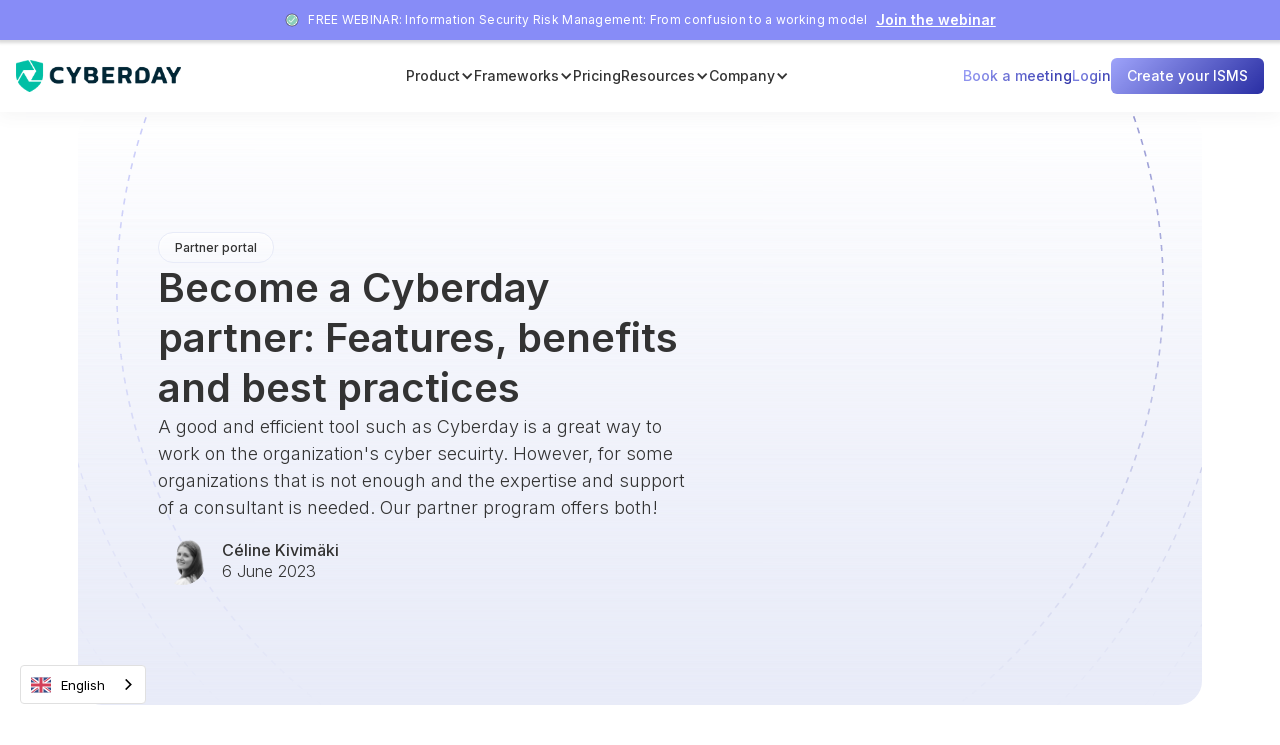

--- FILE ---
content_type: text/html; charset=utf-8
request_url: https://www.cyberday.ai/blog/partnership-partner-features
body_size: 24915
content:
<!DOCTYPE html><!-- This site was created in Webflow. https://webflow.com --><!-- Last Published: Fri Jan 23 2026 06:57:34 GMT+0000 (Coordinated Universal Time) --><html data-wf-domain="www.cyberday.ai" data-wf-page="5ebe2d9ae83a6203ffed8333" data-wf-site="5ebe2d9ae83a62f96fed82de" lang="en" data-wf-collection="5ebe2d9ae83a62ae73ed8327" data-wf-item-slug="partnership-partner-features"><head><meta charset="utf-8"><title>Become a Cyberday partner: Features, benefits and best practices | Cyberday</title><meta content="A good and efficient tool such as Cyberday is a great way to work on the organization&#x27;s cyber secuirty. However, for some organizations that is not enough and the expertise and support of a consultant is needed. Our partner program offers both!" name="description"><meta content="Become a Cyberday partner: Features, benefits and best practices | Cyberday" property="og:title"><meta content="A good and efficient tool such as Cyberday is a great way to work on the organization&#x27;s cyber secuirty. However, for some organizations that is not enough and the expertise and support of a consultant is needed. Our partner program offers both!" property="og:description"><meta content="https://cdn.prod.website-files.com/5ebe2d9ae83a624aaeed82e1/65ae24d1715fe803e4bfa7e8_086-protection.png" property="og:image"><meta content="Become a Cyberday partner: Features, benefits and best practices | Cyberday" property="twitter:title"><meta content="A good and efficient tool such as Cyberday is a great way to work on the organization&#x27;s cyber secuirty. However, for some organizations that is not enough and the expertise and support of a consultant is needed. Our partner program offers both!" property="twitter:description"><meta content="https://cdn.prod.website-files.com/5ebe2d9ae83a624aaeed82e1/65ae24d1715fe803e4bfa7e8_086-protection.png" property="twitter:image"><meta property="og:type" content="website"><meta content="summary_large_image" name="twitter:card"><meta content="width=device-width, initial-scale=1" name="viewport"><meta content="Webflow" name="generator"><link href="https://cdn.prod.website-files.com/5ebe2d9ae83a62f96fed82de/css/cyberday.webflow.shared.8bedab5bc.min.css" rel="stylesheet" type="text/css" integrity="sha384-i+2rW8H4ZIdR8U3fRTHK6Ol8wMCB6ennDHesJfYGHnlgE9SwgTs9Qw3XsHpNaur+" crossorigin="anonymous"><link href="https://fonts.googleapis.com" rel="preconnect"><link href="https://fonts.gstatic.com" rel="preconnect" crossorigin="anonymous"><script src="https://ajax.googleapis.com/ajax/libs/webfont/1.6.26/webfont.js" type="text/javascript"></script><script type="text/javascript">WebFont.load({  google: {    families: ["Open Sans:300,300italic,400,400italic,600,600italic,700,700italic,800,800italic","Montserrat:100,100italic,200,200italic,300,300italic,400,400italic,500,500italic,600,600italic,700,700italic,800,800italic,900,900italic","Lato:100,100italic,300,300italic,400,400italic,700,700italic,900,900italic","Inconsolata:400,700","Roboto:100,100italic,300,300italic,regular,italic,500,500italic,700,700italic,900,900italic","Poppins:300,300italic,regular,italic,500,500italic,600,600italic,700,700italic","Noto Sans:regular,italic,700,700italic","Inter:100,200,300,regular,500,600,700,800,900"]  }});</script><script type="text/javascript">!function(o,c){var n=c.documentElement,t=" w-mod-";n.className+=t+"js",("ontouchstart"in o||o.DocumentTouch&&c instanceof DocumentTouch)&&(n.className+=t+"touch")}(window,document);</script><link href="https://cdn.prod.website-files.com/5ebe2d9ae83a62f96fed82de/66684a53b06fb2287c059a42_Favicon-04.png" rel="shortcut icon" type="image/x-icon"><link href="https://cdn.prod.website-files.com/5ebe2d9ae83a62f96fed82de/66684a5726d5cdb403646217_Favicon-01a256x256.png" rel="apple-touch-icon"><link href="rss.xml" rel="alternate" title="RSS Feed" type="application/rss+xml"><style type="text/css">

  body { 
    -webkit-font-smoothing: antialiased;
    overflow-x: hidden; // hide horizontal scroll
  }

  ::-webkit-input-placeholder { /* WebKit browsers */
    color:    #E5E5E5;
  }
  :-moz-placeholder { /* Mozilla Firefox 4 to 18 */
    color:    #E5E5E5;
  }
  ::-moz-placeholder { /* Mozilla Firefox 19+ */
    color:    #E5E5E5;
  }
  :-ms-input-placeholder { /* Internet Explorer 10+ */
    color:    #E5E5E5;
  }  
  
  .weglot-container {
    z-index: 1000000 !important
  }  
  
/* --- DESKTOP STYLES (The "Pill") --- */

#quickstart-form {
  display: flex;
  align-items: center;
  justify-content: space-between;
  gap: 0; 
  
  /* The White Pill Container */
  background-color: #ffffff; 
  border-radius: 12px;
  padding: 6px; 
  
  width: 480px;
  max-width: 100%;
  height: 52px;
  position: relative;
  box-shadow: 0px 4px 20px rgba(0, 0, 0, 0.06);
}

#quickstart-form #email {
  flex-grow: 1;
  height: 100%;
  background: transparent;
  border: none;
  border-radius: 0;
  box-shadow: none;
  padding-left: 24px;
  
  font-family: 'Inter', sans-serif;
  font-size: 16px;
  color: #333333;
  width: auto;
  max-width: none;
}

#quickstart-form #email:focus {
  outline: none;
}

#quickstart-form #submit {
  height: 100%;
  border-radius: 8px;
  
  /* Colors */
  background-image: linear-gradient(135deg, #7F85F9, #383EB5);
  color: #ffffff;
  border: none;
  
  /* --- CHANGED: Button Typography --- */
  font-family: 'Inter', sans-serif;
  font-weight: 500; /* Medium */
  font-size: 14px;
  line-height: 1.4; /* 140% */
  /* ---------------------------------- */
  
  padding: 0 16px;
  width: auto;
  min-width: 140px; 
  cursor: pointer;
  transition: opacity 0.3s ease;
}

#quickstart-form #submit:hover {
  opacity: 0.9;
}

/* --- MOBILE STYLES (The Stack) --- */

@media (max-width: 700px) {
  #quickstart-form {
    /* Stack them vertically */
    flex-direction: column;
    
    /* Remove the "Pill" look */
    background: transparent;
    box-shadow: none;
    padding: 0;
    height: auto;
    
    /* Add space between the separated elements */
    gap: 12px; 
  }

  #quickstart-form #email {
    width: 100%; /* Full width */
    height: 52px; /* Good touch target size */
    
    /* Give the input its own shape again since the parent is transparent */
    background-color: #ffffff;
    border-radius: 8px;
    box-shadow: 0px 2px 8px rgba(0,0,0,0.05); /* Subtle shadow for depth */
    border: 1px solid #E0E0E0; /* Optional: light border for visibility */
    
    padding-left: 16px; /* Slightly less padding on mobile */
  }

  #quickstart-form #submit {
    width: 100%; /* Full width button */
    height: 52px; /* Match input height */
    margin: 0;
  }
}
</style>

<link rel="stylesheet" href="//maxcdn.bootstrapcdn.com/font-awesome/4.3.0/css/font-awesome.min.css">

<script src="https://cdn.jsdelivr.net/npm/epic-spinners@1.0.3/src/lib.min.js"></script>

<!-- Google Tag Manager -->
<script>(function(w,d,s,l,i){w[l]=w[l]||[];w[l].push({'gtm.start':
new Date().getTime(),event:'gtm.js'});var f=d.getElementsByTagName(s)[0],
j=d.createElement(s),dl=l!='dataLayer'?'&l='+l:'';j.async=true;j.src=
'https://www.googletagmanager.com/gtm.js?id='+i+dl;f.parentNode.insertBefore(j,f);
})(window,document,'script','dataLayer','GTM-58MCZ9X7');</script>
<!-- End Google Tag Manager -->

<!-- Google tag (gtag.js) -->
<script async="" src="https://www.googletagmanager.com/gtag/js?id=UA-44523715-12"></script>
<script>
  window.dataLayer = window.dataLayer || [];
  function gtag(){dataLayer.push(arguments);}
  gtag('js', new Date());

  gtag('config', 'UA-44523715-12');
</script>


<!-- Google ads Consent mode -->
<script>
    window.dataLayer = window.dataLayer || [];
    function gtag() {
        dataLayer.push(arguments);
    }
    gtag("consent", "default", {
        ad_storage: "denied",
        ad_user_data: "denied", 
        ad_personalization: "denied",
        analytics_storage: "denied",
        functionality_storage: "denied",
        personalization_storage: "denied",
        security_storage: "granted",
        wait_for_update: 2000,
    });
    gtag("set", "ads_data_redaction", true);
    gtag("set", "url_passthrough", true);
</script>

<!-- Sharethis code -->
<script type="text/javascript" src="//platform-api.sharethis.com/js/sharethis.js#property=5cf0d4827feea60012093ecc&product=inline-share-buttons" async="async"></script>


<!-- Pipedrive v code -->
<script> (function(){ window.ldfdr = window.ldfdr || {}; (function(d, s, ss, fs){ fs = d.getElementsByTagName(s)[0]; function ce(src){ var cs = d.createElement(s); cs.src = src; setTimeout(function(){fs.parentNode.insertBefore(cs,fs)}, 1); } ce(ss); })(document, 'script', 'https://sc.lfeeder.com/lftracker_v1_lYNOR8xqZ57WQJZe.js'); })(); </script>

<!-- Weglot code -->


<script type="application/json" id="weglot-data">{"allLanguageUrls":{"en":"https://www.cyberday.ai/blog/partnership-partner-features","de":"https://www.cyberday.ai/de/blog/partnerschaftsmerkmale","fr":"https://www.cyberday.ai/fr/blog/partenariat-caracteristiques-du-partenaire","nl":"https://www.cyberday.ai/nl/blog/kenmerken-partnerschapspartner","sv":"https://www.cyberday.ai/sv/blogg/partnership-partner-features"},"originalCanonicalUrl":"https://www.cyberday.ai/blog/partnership-partner-features","originalPath":"/blog/partnership-partner-features","settings":{"auto_switch":false,"auto_switch_fallback":null,"category":8,"custom_settings":{"button_style":{"with_name":true,"full_name":true,"is_dropdown":true,"with_flags":true,"flag_type":"rectangle_mat","custom_css":".country-selector {\r\n  margin-bottom: 16px;\r\n}\r\n.wg-drop.country-selector .wgcurrent {\r\n    border-radius: 4px;\r\n}\r\n.country-selector .wg-li.focus a, .country-selector a:hover {\r\n    color: #6264a7;\r\n}"},"switchers":[],"translate_search":false,"loading_bar":true,"hide_switcher":false,"wait_transition":true,"definitions":{}},"deleted_at":null,"dynamics":[],"excluded_blocks":[{"value":"threats-main updates wf-section","description":null},{"value":".navigation-container","description":null}],"excluded_paths":[{"excluded_languages":[],"language_button_displayed":false,"type":"CONTAIN","value":"/weekly-digests"},{"excluded_languages":[],"language_button_displayed":false,"type":"CONTAIN","value":"/development"},{"excluded_languages":[],"language_button_displayed":false,"type":"CONTAIN","value":"/dpa"},{"excluded_languages":[],"language_button_displayed":false,"type":"CONTAIN","value":"/terms-of-use"},{"excluded_languages":[],"language_button_displayed":false,"type":"CONTAIN","value":"/phish-quiz/"},{"excluded_languages":[],"language_button_displayed":false,"type":"CONTAIN","value":"/library"},{"excluded_languages":[],"language_button_displayed":false,"type":"CONTAIN","value":"/requirement"},{"excluded_languages":[],"language_button_displayed":false,"type":"CONTAIN","value":"/webinar"},{"excluded_languages":[],"language_button_displayed":false,"type":"IS_EXACTLY","value":"/search"},{"excluded_languages":[],"language_button_displayed":false,"type":"IS_EXACTLY","value":"/academy"},{"excluded_languages":[],"language_button_displayed":false,"type":"CONTAIN","value":"/help-articles"},{"excluded_languages":[],"language_button_displayed":false,"type":"CONTAIN","value":"/frameworks"},{"excluded_languages":[],"language_button_displayed":false,"type":"IS_EXACTLY","value":"/privacy"},{"excluded_languages":[],"language_button_displayed":false,"type":"START_WITH","value":"/intro"},{"excluded_languages":[],"language_button_displayed":false,"type":"START_WITH","value":"/product-development"},{"excluded_languages":[],"language_button_displayed":false,"type":"IS_EXACTLY","value":"/payment-success"},{"excluded_languages":[],"language_button_displayed":false,"type":"CONTAIN","value":"/help-categories"},{"excluded_languages":[],"language_button_displayed":false,"type":"IS_EXACTLY","value":"/academy-index-page"},{"excluded_languages":[],"language_button_displayed":false,"type":"IS_EXACTLY","value":"/maintenance"},{"excluded_languages":[],"language_button_displayed":false,"type":"CONTAIN","value":"/academy/"},{"excluded_languages":[],"language_button_displayed":false,"type":"CONTAIN","value":"/help-topics/"},{"excluded_languages":[],"language_button_displayed":false,"type":"CONTAIN","value":"/academy-topics/"},{"excluded_languages":[],"language_button_displayed":false,"type":"IS_EXACTLY","value":"/subprocessors"},{"excluded_languages":[],"language_button_displayed":false,"type":"CONTAIN","value":"/video-course/"},{"excluded_languages":[],"language_button_displayed":false,"type":"IS_EXACTLY","value":"/video-course"},{"excluded_languages":[],"language_button_displayed":false,"type":"IS_EXACTLY","value":"/blog-summary"},{"excluded_languages":[],"language_button_displayed":false,"type":"IS_EXACTLY","value":"/trial"},{"excluded_languages":[],"language_button_displayed":false,"type":"CONTAIN","value":"/features/"},{"excluded_languages":[],"language_button_displayed":false,"type":"IS_EXACTLY","value":"/pricing"},{"excluded_languages":[],"language_button_displayed":false,"type":"IS_EXACTLY","value":"/how-it-works"},{"excluded_languages":[],"language_button_displayed":false,"type":"IS_EXACTLY","value":"/advisor-search"},{"excluded_languages":[],"language_button_displayed":false,"type":"CONTAIN","value":"/assessment/"},{"excluded_languages":[],"language_button_displayed":false,"type":"IS_EXACTLY","value":"/team"},{"excluded_languages":[],"language_button_displayed":false,"type":"IS_EXACTLY","value":"/customers"},{"excluded_languages":[],"language_button_displayed":false,"type":"IS_EXACTLY","value":"/security"},{"excluded_languages":[],"language_button_displayed":false,"type":"CONTAIN","value":"/use-cases/"},{"excluded_languages":[],"language_button_displayed":false,"type":"IS_EXACTLY","value":"/"},{"excluded_languages":[],"language_button_displayed":false,"type":"CONTAIN","value":"/guides/"},{"excluded_languages":[],"language_button_displayed":false,"type":"CONTAIN","value":"/countries/"},{"excluded_languages":[],"language_button_displayed":false,"type":"CONTAIN","value":"/book-a-meeting"},{"excluded_languages":[],"language_button_displayed":false,"type":"CONTAIN","value":"/discussion"},{"excluded_languages":[],"language_button_displayed":false,"type":"CONTAIN","value":"/support-meeting"},{"excluded_languages":[],"language_button_displayed":false,"type":"CONTAIN","value":"/framework-comparison-tool"}],"external_enabled":false,"host":"www.cyberday.ai","is_dns_set":true,"is_https":true,"language_from":"en","language_from_custom_flag":null,"language_from_custom_name":null,"languages":[{"connect_host_destination":null,"custom_code":null,"custom_flag":null,"custom_local_name":null,"custom_name":null,"enabled":true,"language_to":"de"},{"connect_host_destination":null,"custom_code":null,"custom_flag":null,"custom_local_name":null,"custom_name":null,"enabled":true,"language_to":"fr"},{"connect_host_destination":null,"custom_code":null,"custom_flag":null,"custom_local_name":null,"custom_name":null,"enabled":true,"language_to":"nl"},{"connect_host_destination":null,"custom_code":null,"custom_flag":null,"custom_local_name":null,"custom_name":null,"enabled":true,"language_to":"sv"}],"media_enabled":true,"page_views_enabled":true,"technology_id":13,"technology_name":"Webflow","translation_engine":3,"url_type":"SUBDIRECTORY","versions":{"translation":1768479887,"slugTranslation":1753774773}}}</script>
<script type="text/javascript" src="https://cdn.weglot.com/weglot.min.js"></script>
<script>
  if( window.self == window.top ) {
    Weglot.initialize({
        api_key: 'wg_9731b650b11cb162f74c35e95526f9d90'
    });
  }
</script>

<!-- Start cookieyes banner if not in iframe -->
<script>
if (window.self == window.top) {
  document.write('<scr'+'ipt id="cookieyes" type="text/javascript" src="https://cdn-cookieyes.com/client_data/975b79cb9ca4f206a4e3d496/script.js"></sc'+'ript>');
}
</script>
<!-- End cookieyes banner -->

<!-- Kiflo partner stuff -->
<script type="text/javascript">
    var kjs = window.kjs || function (a) {
            var c = { apiKey: a.apiKey };
            var d = document;
            setTimeout(function () {
                var b = d.createElement("script");
                b.src = a.url || "https://cdn.kiflo.com/k.js", d.getElementsByTagName("script")[0].parentNode.appendChild(b)
            });
            return c;
        }({ apiKey: "e4102590-c06c-4efc-97e3-8b2882e05e60" });
</script>

<!-- [Attributes by Finsweet] Customizable nested CMS collections -->
<script async="" src="https://cdn.jsdelivr.net/npm/@finsweet/attributes-cmsnest@1/cmsnest.js"></script>

<!-- [Amplitude & Microsoft Clarity] -->
<script src="https://cdn.eu.amplitude.com/libs/analytics-browser-2.10.0-min.js.gz"></script>
<script type="text/javascript">
  (function(c,l,a,r,i,t,y){
      c[a]=c[a]||function(){(c[a].q=c[a].q||[]).push(arguments)};
      t=l.createElement(r);t.async=1;t.src="https://www.clarity.ms/tag/"+i;
      y=l.getElementsByTagName(r)[0];y.parentNode.insertBefore(t,y);
  })(window, document, "clarity", "script", "pyegxsx1u1");
</script>
<script>
  function init() {
    window.amplitude.init('88ca73c40d20ea1b688ec81ced35dde1', {
      serverZone: 'EU',
      fetchRemoteConfig: true,
      autocapture: true
    });
    window.clarity('consent');
  }
  document.addEventListener("cookieyes_consent_update", function (eventData)
  {
    const data = eventData.detail;
    console.log(data);
    if (data.accepted.includes("analytics")) {
      init();
    }
  });
  document.addEventListener("cookieyes_banner_load", function (eventData) {
    const data = eventData.detail;
    console.log(data);
    if (data.categories.analytics === true) {
      init();
    }
  });
</script>

<!-- Add FI language to lang switcher -->
<script>
function injectFinnishLanguage() {
  const weglotListBox = document.getElementById("weglot-listbox");

  // create li element and set attributes
  const li = document.createElement("li");
  li.setAttribute("data-l", "fi");
  li.setAttribute("role", "none");
  li.setAttribute("id", "wg-fi");
  li.setAttribute("class", "wg-li fi wg-flags");

  // create a element and set attributes
  const a = document.createElement("a");
  a.setAttribute("role", "option");
  a.setAttribute("href", "https://www.digiturvamalli.fi/");
  a.setAttribute("id", "weglot-language-fi");
  a.setAttribute("tabindex", "-1");

  // create img element and set attributes
  const img = document.createElement("img");
  img.setAttribute("src", "https://cdn.weglot.com/flags/rectangle_mat/fi.svg");
  img.setAttribute("width", "30");
  img.setAttribute("height", "20");
  img.setAttribute("role", "presentation");
  img.setAttribute("alt", "Suomi flag");
  img.setAttribute("class", "wg-flag");

  a.appendChild(img);
  a.appendChild(document.createTextNode("Suomi"));
  li.appendChild(a);

  // if the last li is swedish, insert before it
  // else append at the end
  const lastLi = weglotListBox.querySelector("li:last-of-type");
  if (lastLi && lastLi.id === "wg-sv") {
    weglotListBox.insertBefore(li, lastLi);
  } else {
    weglotListBox.appendChild(li);
  }
}

let tries = 0;
const max = 10;

// ping for listbox max 3 seconds before giving up
function waitForWeglotList() {
  const weglotListBox = document.getElementById("weglot-listbox");
  if (weglotListBox) {
    injectFinnishLanguage();
  } else if (tries < max) {
    tries++;
    setTimeout(waitForWeglotList, 300);
  } 
}

// run after DOM is ready
document.addEventListener("DOMContentLoaded", waitForWeglotList);document.addEventListener("DOMContentLoaded", waitForWeglotList);
</script>

<!-- Growthbook setup -->
<script>
window.growthbook_config = window.growthbook_config || {};
window.growthbook_config.trackingCallback = (experiment, result) => {
  amplitude.track('Experiment Viewed', {experimentId: experiment.key, variantId: result.key});
};
</script>

<script async="" data-api-host="https://cdn.growthbook.io" data-client-key="sdk-RlljLjBhnR83LvN7" src="https://cdn.jsdelivr.net/npm/@growthbook/growthbook/dist/bundles/auto.min.js"></script>

<!-- Meta Pixel Code -->
<script>
!function(f,b,e,v,n,t,s)
{if(f.fbq)return;n=f.fbq=function(){n.callMethod?
n.callMethod.apply(n,arguments):n.queue.push(arguments)};
if(!f._fbq)f._fbq=n;n.push=n;n.loaded=!0;n.version='2.0';
n.queue=[];t=b.createElement(e);t.async=!0;
t.src=v;s=b.getElementsByTagName(e)[0];
s.parentNode.insertBefore(t,s)}(window, document,'script',
'https://connect.facebook.net/en_US/fbevents.js');
fbq('init', '1546849695581649');
fbq('track', 'PageView');
</script>
<noscript><img height="1" width="1" style="display:none" src="https://www.facebook.com/tr?id=1546849695581649&ev=PageView&noscript=1"></noscript>
<!-- End Meta Pixel Code -->

<!-- Cloudflare turnstile for quick signup form -->
<script src="https://challenges.cloudflare.com/turnstile/v0/api.js?render=explicit" defer=""></script><style>

  #st-1.st-has-labels .st-btn.st-remove-label {
    min-width: 50px;
    display: inline-block !important;
  }
  
  #st-1 {
    display: flex !important;
    flex-wrap: wrap;
    row-gap: 8px;
  }

  #navigation {
     <!-- Style the navigation div here using CSS -->
  }  

  #navigation > ul {
    list-style-type: none;
    padding-left: 0px;
  }
  
  #navigation > ul > li {
    margin-bottom: 8px;
    list-style-type: none;
    font-size: 16px;
  }
  
  #navigation > ul > li > a {
    text-decoration: none;
    color: #878CF7;
    transition: color 0.2s;
    font-weight: 500;
  }
  
  #navigation > ul > li > a:hover {
    color: #6265A3;
  }
  
  #navigation > ul > li > ul {
  	padding-left: 8px;
    margin-top: 16px;
    list-style-type: none;
  }

  #navigation > ul > li > ul > li {
    margin-bottom: 16px;
    font-size: 14px;
  }

  #navigation > ul > li > ul > li > a {
    text-decoration: none;
    color: #878CF7;
    transition: color 0.2s;
    font-weight: 500;
  }
  
  #navigation > ul > li > ul > li > a:hover {
    color: #6265A3;
  }
  
  .blog-table {
    width: 100%;
    border-collapse: collapse;
    margin: 1.5rem 0;
    font-size: 14px;
    font-family: "Inter", sans-serif;
    border-radius: 6px;
    display: block;
    overflow-x: auto;
  }

  .blog-table th,
  .blog-table td {
    padding: 12px 16px;
    border: 1px solid #e0e0e0;
    text-align: left;
  }

  tr td:first-child {
    font-weight: 700;
  }

  .blog-table thead {
    background-color: #f8f9fa;
  }

  .blog-table tr:nth-child(even) {
    background-color: #fdfdfd;
  }

    
</style>

<script>
	(function () {
  	window.parent.postMessage({location: JSON.stringify(window.location)}, '*');
	})();
</script><link href="https://www.cyberday.ai/blog/partnership-partner-features" hreflang="en" rel="alternate"><link href="https://www.cyberday.ai/de/blog/partnerschaftsmerkmale" hreflang="de" rel="alternate"><link href="https://www.cyberday.ai/fr/blog/partenariat-caracteristiques-du-partenaire" hreflang="fr" rel="alternate"><link href="https://www.cyberday.ai/nl/blog/kenmerken-partnerschapspartner" hreflang="nl" rel="alternate"><link href="https://www.cyberday.ai/sv/blogg/partnership-partner-features" hreflang="sv" rel="alternate"></head><body class="blog-body"><div data-collapse="medium" data-animation="default" data-duration="0" data-doc-height="1" data-easing="ease-in-out" data-easing2="ease-in-out" role="banner" class="header-navigation-native w-nav"><div class="header-top-banner-hubspot"><div class="top-were-hiring-inner-2"><div class="div-block-14"><img alt="" src="https://cdn.prod.website-files.com/5ebe2d9ae83a62f96fed82de/5ebe2d9ae83a622476ed8ce0_icons8-checkmark-100.png" class="image-16"><div class="text-block-34">FREE WEBINAR: Information Security Risk Management: From confusion to a working model<br></div><div class="hubspot-cta-link w-embed"><div class="hs-web-interactive-inline" style="" data-hubspot-wrapper-cta-id="344591170785"> 
 <a href="https://cta-eu1.hubspot.com/web-interactives/public/v1/track/click?encryptedPayload=AVxigLINBaGbL%2FJqOlJw9J3JB5Da6Bs4wvZNcWA9CozPAstTDb6n0pw6y2pBN2F%2F8bb%2BhRPK5%2Br4Ls1ysQ5mOriJUox2AKc1El%2F1eYZMGk1%2FW3cP09ZYHbjCMWybacBGAna0sOAkhPzXwBOyc7oivWLuEq7T%2F2ayC2MSZWco&amp;portalId=47888328" class="hs-inline-web-interactive-344591170785 hubspot-cta-link  " data-hubspot-cta-id="344591170785"> Join the webinar </a> 
</div></div><div class="text-block-34 mobile">Cyberday back to normal - <a href="https://www.cyberday.ai/blog/cyberday-app-outage-on-tuesday-10-6-2025-explanation-and-follow-up" class="white">related blog</a></div></div></div></div><div class="w-layout-vflex header-padding"><div class="header-nav-contents-native"><a href="/" class="header-nav-logo w-inline-block"><img sizes="(max-width: 479px) 100vw, 239.859375px" srcset="https://cdn.prod.website-files.com/5ebe2d9ae83a62f96fed82de/666848aec3de94403827c6d0_Cyberday%20Logo-p-500.png 500w, https://cdn.prod.website-files.com/5ebe2d9ae83a62f96fed82de/666848aec3de94403827c6d0_Cyberday%20Logo-p-800.png 800w, https://cdn.prod.website-files.com/5ebe2d9ae83a62f96fed82de/666848aec3de94403827c6d0_Cyberday%20Logo-p-1080.png 1080w, https://cdn.prod.website-files.com/5ebe2d9ae83a62f96fed82de/666848aec3de94403827c6d0_Cyberday%20Logo-p-1600.png 1600w, https://cdn.prod.website-files.com/5ebe2d9ae83a62f96fed82de/666848aec3de94403827c6d0_Cyberday%20Logo-p-2000.png 2000w, https://cdn.prod.website-files.com/5ebe2d9ae83a62f96fed82de/666848aec3de94403827c6d0_Cyberday%20Logo-p-2600.png 2600w, https://cdn.prod.website-files.com/5ebe2d9ae83a62f96fed82de/666848aec3de94403827c6d0_Cyberday%20Logo-p-3200.png 3200w, https://cdn.prod.website-files.com/5ebe2d9ae83a62f96fed82de/666848aec3de94403827c6d0_Cyberday%20Logo.png 4468w" alt="" src="https://cdn.prod.website-files.com/5ebe2d9ae83a62f96fed82de/666848aec3de94403827c6d0_Cyberday%20Logo.png" class="top-header-logo"></a><nav role="navigation" id="navigation-link" class="nav-text-links w-nav-menu"><div class="nav-menu-item"><div data-hover="false" data-delay="0" class="dropdown-mega w-dropdown"><div class="nav-menu-link-native is-open w-dropdown-toggle"><div class="nav-link-text">Product</div><div class="icon-69 w-icon-dropdown-toggle"></div></div><nav class="nav-mega-drop w-dropdown-list"><div id="product-links" class="nav-mega-menu-native"><div aria-label="Overview" class="nav-mega-col"><h4 class="nav-mega-heading">Overview</h4><a href="/how-it-works" class="nav-menu-large-item w-inline-block"><div class="nav-menu-full-img"><img src="https://cdn.prod.website-files.com/5ebe2d9ae83a62f96fed82de/68c1489c84571f5407f766d9_how-it-works.png" loading="lazy" alt="" class="image-88"></div><div class="w-layout-hflex nav-menu-large-content"><div class="product-menu-name">How it works?</div><div class="product-menu-desc">Understand how Cyberday works in a nutshell.</div></div></a><a href="/features/ai-assistant" class="nav-menu-large-item w-inline-block"><div class="nav-menu-full-img"><img src="https://cdn.prod.website-files.com/5ebe2d9ae83a62f96fed82de/68d3d6d40169a71e67076f72_ai-other.svg" loading="lazy" alt="" class="image-88"></div><div class="w-layout-hflex nav-menu-large-content"><div class="product-menu-name">Your AI copilot</div><div class="product-menu-desc">From process descriptions to framework selection, the assistant gets it done for you.</div></div></a></div><div class="nav-menu-divider"></div><div aria-label="Features" class="nav-mega-col"><h4 class="nav-mega-heading">Features</h4><a href="/features/ai-assistant" data-track="top-menu-product-tasks" class="product-menu-link w-inline-block"><div class="product-menu-icon"><img alt="" src="https://cdn.prod.website-files.com/5ebe2d9ae83a62f96fed82de/68da28000008f4397e417d62_magicpen.svg" class="product-menu-icon-img"></div><div class="product-menu-text"><div class="product-menu-name">AI Assistant</div><div class="product-menu-desc">Speed up your work with AI assisted features</div></div></a><a href="/features/tasks" data-track="top-menu-product-tasks" class="product-menu-link w-inline-block"><div class="product-menu-icon"><img alt="" src="https://cdn.prod.website-files.com/5ebe2d9ae83a62f96fed82de/68da55d57e66af3ae61303e4_task-square.svg" class="product-menu-icon-img"></div><div class="product-menu-text"><div class="product-menu-name">Security tasks and assurance</div><div class="product-menu-desc">Decide what measures need implementing and ensure it gets done</div></div></a><a href="/features/documentation" data-track="top-menu-product-documentation" class="product-menu-link w-inline-block"><div class="product-menu-icon"><img alt="" src="https://cdn.prod.website-files.com/5ebe2d9ae83a62f96fed82de/68da55d48f66d4769a9b6ef8_document.svg" class="product-menu-icon-img"></div><div class="product-menu-text"><div class="product-menu-name">Documentation workflows</div><div class="product-menu-desc">Use templates to efficiently document assets or plans</div></div></a><a datat-track="top-menu-product-guidelines" href="/features/guidelines" class="product-menu-link w-inline-block"><div class="product-menu-icon"><img alt="" src="https://cdn.prod.website-files.com/5ebe2d9ae83a62f96fed82de/68da55d4105b5ac81ffc61a2_clipboard-text.svg" class="product-menu-icon-img"></div><div class="product-menu-text"><div class="product-menu-name">Employee guidelines</div><div class="product-menu-desc">Delegate rules for acceptance to employees</div></div></a><a href="/features/reporting" data-track="top-menu-product-reporting" class="product-menu-link w-inline-block"><div class="product-menu-icon"><img alt="" src="https://cdn.prod.website-files.com/5ebe2d9ae83a62f96fed82de/68da55d5224ae03a0c3f37f1_stickynote.svg" class="product-menu-icon-img"></div><div class="product-menu-text"><div class="product-menu-name">Report automation and sharing</div><div class="product-menu-desc">Gather shareable documents with one-click templates and share in controlled way</div></div></a><a href="/use-cases/trust-center" data-track="top-menu-product-trustcenter" class="product-menu-link w-inline-block"><div class="product-menu-icon"><img alt="" src="https://cdn.prod.website-files.com/5ebe2d9ae83a62f96fed82de/68da55d54126036ff566476d_shield-tick.svg" class="product-menu-icon-img"></div><div class="product-menu-text"><div class="product-menu-name">Trust center</div><div class="product-menu-desc">Build credibility by providing a transparent view of your security.</div></div></a><a href="/use-cases/vendor-assessments" data-track="top-menu-product-vendorassessments" class="product-menu-link w-inline-block"><div class="product-menu-icon"><img alt="" src="https://cdn.prod.website-files.com/5ebe2d9ae83a62f96fed82de/68da55d4e6dba7ec8e0ba09b_document-text.svg" class="product-menu-icon-img"></div><div class="product-menu-text"><div class="product-menu-name">Vendor assessments</div><div class="product-menu-desc">Evaluate and monitor the security capabilities of your important vendors.</div></div></a></div><div class="nav-menu-divider"></div><div class="w-layout-vflex nav-mega-col"><div aria-label="Use cases" class="w-layout-vflex nav-mega-col-inner"><h4 class="nav-mega-heading">Use cases</h4><a href="/use-cases/cyber-risk-management" data-track="top-menu-product-riskmgmt" class="product-menu-link w-inline-block"><div class="product-menu-icon"><img alt="" src="https://cdn.prod.website-files.com/5ebe2d9ae83a62f96fed82de/68da55d4c18fe53960fd9dfd_danger.svg" class="product-menu-icon-img"></div><div class="product-menu-text"><div class="product-menu-name">Cyber risk management</div><div class="product-menu-desc">Find the most critical areas for improvement</div></div></a><a href="/use-cases/employee-awareness" data-track="top-menu-product-awareness" class="product-menu-link w-inline-block"><div class="product-menu-icon"><img alt="" src="https://cdn.prod.website-files.com/5ebe2d9ae83a62f96fed82de/68da55d444cccddbde2e581d_people.svg" class="product-menu-icon-img"></div><div class="product-menu-text"><div class="product-menu-name">Employee awareness</div><div class="product-menu-desc">Automate employee guidance and training</div></div></a><a href="/use-cases/compliance-reporting" data-track="top-menu-product-compreporting" class="product-menu-link w-inline-block"><div class="product-menu-icon"><img alt="" src="https://cdn.prod.website-files.com/5ebe2d9ae83a62f96fed82de/68da55d4db7ff5100edaeec6_document-1.svg" class="product-menu-icon-img"></div><div class="product-menu-text"><div class="product-menu-name">Compliance reporting</div><div class="product-menu-desc">Show credible reports of how you comply</div></div></a><a href="/use-cases/control-management" data-track="top-menu-product-controlmgmt" class="product-menu-link w-inline-block"><div class="product-menu-icon"><img alt="" src="https://cdn.prod.website-files.com/5ebe2d9ae83a62f96fed82de/68da55d4f3125779de345f08_setting-2.svg" class="product-menu-icon-img"></div><div class="product-menu-text"><div class="product-menu-name">Control management</div><div class="product-menu-desc">Decide what needs doing and ensure things get done</div></div></a><a href="/use-cases/asset-management" data-track="top-menu-product-assetmgmt" class="product-menu-link w-inline-block"><div class="product-menu-icon"><img alt="" src="https://cdn.prod.website-files.com/5ebe2d9ae83a62f96fed82de/68da55d471fc36b8448e6e45_shapes.svg" class="product-menu-icon-img"></div><div class="product-menu-text"><div class="product-menu-name">Asset management</div><div class="product-menu-desc">Gather information of assets efficiently and set owners</div></div></a><a href="/use-cases/privacy-management" data-track="top-menu-product-privacy" class="product-menu-link w-inline-block"><div class="product-menu-icon"><img alt="" src="https://cdn.prod.website-files.com/5ebe2d9ae83a62f96fed82de/68da55d410a7b8b2abd3ad13_key.svg" class="product-menu-icon-img"></div><div class="product-menu-text"><div class="product-menu-name">Privacy management</div><div class="product-menu-desc">Understand your personal data processing environment.</div></div></a><a href="/use-cases/internal-audits" data-track="top-menu-product-audits" class="product-menu-link w-inline-block"><div class="product-menu-icon"><img alt="" src="https://cdn.prod.website-files.com/5ebe2d9ae83a62f96fed82de/68da55d4b9e283d706e24008_clipboard-tick.svg" class="product-menu-icon-img"></div><div class="product-menu-text"><div class="product-menu-name">Internal audits</div><div class="product-menu-desc">Carry out clear internal audits with tailored tools and audit reports.</div></div></a></div></div></div></nav></div></div><div class="nav-menu-item"><div data-hover="false" data-delay="0" class="dropdown-mega w-dropdown"><div class="nav-menu-link-native w-dropdown-toggle"><div class="nav-link-text">Frameworks</div><div class="icon-69 w-icon-dropdown-toggle"></div></div><nav class="nav-mega-drop w-dropdown-list"><div id="framework-links" class="nav-mega-menu-native"><div class="nav-mega-col space-between"><h4 class="nav-mega-heading">Framework collection</h4><a href="/frameworks" class="nav-menu-large-item w-inline-block"><div class="nav-menu-full-img bg"></div><div class="w-layout-vflex nav-menu-large-content"><div class="product-menu-name">Explore Frameworks</div><div class="product-menu-desc">Widest coverage of cyber security frameworks in Europe.</div></div></a><a href="/framework-comparison-tool" class="nav-menu-large-item w-inline-block"><div class="nav-menu-large-img"><img src="https://cdn.prod.website-files.com/5ebe2d9ae83a62f96fed82de/68b69c9215c4c6b9f9db2b50_Group%20133.svg" loading="lazy" alt="" class="blog-img-icon"></div><div class="w-layout-vflex nav-menu-large-content"><div class="product-menu-name">Framework Comparison Tool</div><div class="product-menu-desc">Compare how different frameworks overlap with this tool.</div></div></a></div><div class="nav-menu-divider"></div><div aria-label="EU Frameworks" class="nav-mega-col space-between"><div class="w-layout-vflex nav-mega-col-inner"><h4 class="nav-mega-heading">EU frameworks</h4><a data-track="top-menu-product-nis2" href="https://www.cyberday.ai/frameworks/nis2-directive" class="product-menu-link w-inline-block"><div class="product-menu-icon framework"><img alt="" src="https://cdn.prod.website-files.com/5ebe2d9ae83a62f96fed82de/67e68fae64984f6cca238505_NIS2-5.svg" class="product-menu-icon-img framework"></div><div class="product-menu-text"><div class="product-menu-name">NIS2 directive</div><div class="product-menu-desc">Risk management measures for critical and important industries across EU.</div></div></a><a data-track="top-menu-product-gdpr" href="https://www.cyberday.ai/frameworks/gdpr" class="product-menu-link w-inline-block"><div class="product-menu-icon framework"><img alt="" src="https://cdn.prod.website-files.com/5ebe2d9ae83a62f96fed82de/67ea352c3a2ff73168692dab_GDPR.svg" class="product-menu-icon-img framework"></div><div class="product-menu-text"><div class="product-menu-name">GDPR</div><div class="product-menu-desc">General Data Protection Act improves personal data security.</div></div></a><a data-track="top-menu-product-nist" href="https://www.cyberday.ai/frameworks/digital-operational-resilience-act-dora" class="product-menu-link w-inline-block"><div class="product-menu-icon framework"><img alt="" src="https://cdn.prod.website-files.com/5ebe2d9ae83a62f96fed82de/67e68fcf81c67d04cbc5c40e_DORA.svg" class="product-menu-icon-img framework"></div><div class="product-menu-text"><div class="product-menu-name">DORA</div><div class="product-menu-desc">Strengthens resilience in financial institutions.</div></div></a><a data-track="top-menu-product-iso27001" href="https://www.cyberday.ai/frameworks/cra-cyber-resilience-act" class="product-menu-link w-inline-block"><div class="product-menu-icon framework"><img alt="" src="https://cdn.prod.website-files.com/5ebe2d9ae83a62f96fed82de/6819fca5c088fdf8001789eb_CRA.svg" class="product-menu-icon-img framework"></div><div class="product-menu-text"><div class="product-menu-name">Cyber Resilience Act</div><div class="product-menu-desc">Improves resilience for both software and hardware products.</div></div></a><a data-track="top-menu-product-gdpr" href="https://www.cyberday.ai/frameworks/cer-directive" class="product-menu-link w-inline-block"><div class="product-menu-icon framework"><img alt="" src="https://cdn.prod.website-files.com/5ebe2d9ae83a62f96fed82de/67ea352c3a2ff73168692dab_GDPR.svg" class="product-menu-icon-img framework"></div><div class="product-menu-text"><div class="product-menu-name">CER directive</div><div class="product-menu-desc">Strengthens the resilience of critical entities providing essential services.</div></div></a></div><a href="/frameworks" data-track="top-menu-product-allframeworks" class="product-menu-link last w-inline-block"><div class="product-menu-icon framework"><img alt="" src="https://cdn.prod.website-files.com/5ebe2d9ae83a62f96fed82de/678e2a330d67343cd45f46c7_folder.png" class="product-menu-icon-img framework"></div><div class="product-menu-text"><div class="product-menu-name">Explore all frameworks</div><div class="product-menu-desc">Browse our growing library of security frameworks</div></div></a></div><div class="nav-menu-divider"></div><div aria-label="Global frameworks" class="nav-mega-col space-between"><div class="w-layout-vflex nav-mega-col-inner"><h4 class="nav-mega-heading">Global frameworks</h4><a data-track="top-menu-product-iso27001" href="https://www.cyberday.ai/frameworks/iso-27001-2022" class="product-menu-link w-inline-block"><div class="product-menu-icon framework"><img alt="" src="https://cdn.prod.website-files.com/5ebe2d9ae83a62f96fed82de/67e68f97d7102bdf759501c0_ISO.svg" class="product-menu-icon-img framework"></div><div class="product-menu-text"><div class="product-menu-name">ISO 27001</div><div class="product-menu-desc">Leading international information security standard</div></div></a><a data-track="top-menu-product-gdpr" href="https://www.cyberday.ai/frameworks/soc-2-systems-and-organization-controls" class="product-menu-link w-inline-block"><div class="product-menu-icon framework"><img alt="" src="https://cdn.prod.website-files.com/5ebe2d9ae83a62f96fed82de/68c0227f3148daf673a4a529_SOC2.svg" class="product-menu-icon-img framework"></div><div class="product-menu-text"><div class="product-menu-name">SOC 2</div><div class="product-menu-desc">A reporting framework for service organizations to demonstrate their security controls.</div></div></a><a data-track="top-menu-product-nist" href="https://www.cyberday.ai/frameworks/nist-cybersecurity-framework" class="product-menu-link w-inline-block"><div class="product-menu-icon framework"><img alt="" src="https://cdn.prod.website-files.com/5ebe2d9ae83a62f96fed82de/67ea352178d48dc390bf2063_NIST-1.svg" class="product-menu-icon-img framework"></div><div class="product-menu-text"><div class="product-menu-name">NIST CSF</div><div class="product-menu-desc">A U.S. framework for managing and reducing cybersecurity risk.</div></div></a><a data-track="top-menu-product-gdpr" href="https://www.cyberday.ai/frameworks/cis-18-controls" class="product-menu-link w-inline-block"><div class="product-menu-icon framework"><img alt="" src="https://cdn.prod.website-files.com/5ebe2d9ae83a62f96fed82de/68c0227c01f0555ef321e946_cis%20website.svg" class="product-menu-icon-img framework"></div><div class="product-menu-text"><div class="product-menu-name">CIS 18</div><div class="product-menu-desc">A prioritized list of cybersecurity controls to protect against common attacks.</div></div></a><a data-track="top-menu-product-gdpr" href="https://www.cyberday.ai/frameworks/tisax-information-security" class="product-menu-link w-inline-block"><div class="product-menu-icon framework"><img alt="" src="https://cdn.prod.website-files.com/5ebe2d9ae83a62f96fed82de/68c0227c1fadfa25848e0cb2_Tisax.svg" class="product-menu-icon-img framework"></div><div class="product-menu-text"><div class="product-menu-name">TISAX</div><div class="product-menu-desc">An information security standard for the automotive industry&#x27;s supply chain.</div></div></a></div><a href="/frameworks" data-track="top-menu-product-allframeworks" class="product-menu-link w-inline-block"><div class="product-menu-icon framework"><img alt="" src="https://cdn.prod.website-files.com/5ebe2d9ae83a62f96fed82de/678e2a330d67343cd45f46c7_folder.png" class="product-menu-icon-img framework"></div><div class="product-menu-text"><div class="product-menu-name">Explore all frameworks</div><div class="product-menu-desc">Browse our growing library of security frameworks</div></div></a></div></div></nav></div></div><a href="/pricing" data-track="top-menu-pricing" class="nav-menu-link-native single w-nav-link">Pricing</a><div class="nav-menu-item"><div data-hover="false" data-delay="0" class="dropdown-mega w-dropdown"><div class="nav-menu-link-native w-dropdown-toggle"><div class="nav-link-text">Resources</div><div class="icon-69 w-icon-dropdown-toggle"></div></div><nav class="nav-mega-drop w-dropdown-list"><div id="resource-links" class="nav-mega-menu-native"><div aria-label="Compliance guides" class="nav-mega-col"><h4 class="nav-mega-heading">Compliance guides</h4><a data-track="top-menu-resources-iso27001" href="/topic/iso-27001" class="product-menu-link w-inline-block"><div class="product-menu-icon framework"><img alt="" src="https://cdn.prod.website-files.com/5ebe2d9ae83a62f96fed82de/67e68f97d7102bdf759501c0_ISO.svg" class="product-menu-icon-img framework"></div><div class="product-menu-text"><div class="product-menu-name">ISO 27001 collection</div><div class="product-menu-desc">Familiarize yourself with the ISO 27001 framework and certification</div></div></a><a href="/topic/nis2" data-track="top-menu-resources-nis2" class="product-menu-link w-inline-block"><div class="product-menu-icon framework"><img alt="" src="https://cdn.prod.website-files.com/5ebe2d9ae83a62f96fed82de/678e2a8535030ba18033e12a_nis2D.png" class="product-menu-icon-img framework"></div><div class="product-menu-text"><div class="product-menu-name">NIS2 collection</div><div class="product-menu-desc">Learn everything you need to know about NIS2 framework</div></div></a></div><div class="nav-menu-divider"></div><div class="nav-mega-col"><div aria-label="Resources" class="w-layout-vflex nav-mega-col-inner"><h4 class="nav-mega-heading">Learn Cyber compliance</h4><a href="/blog" data-track="top-menu-resources-blog" class="product-menu-link no-desc w-inline-block"><div class="product-menu-icon"><img alt="" src="https://cdn.prod.website-files.com/5ebe2d9ae83a62f96fed82de/68da577b3a50069bf967c1b4_message-text.svg" class="product-menu-icon-img"></div><div class="product-menu-text small"><div class="product-menu-name">Blog</div></div></a><a href="/success-stories" data-track="top-menu-resources-blog" class="product-menu-link no-desc w-inline-block"><div class="product-menu-icon"><img alt="" src="https://cdn.prod.website-files.com/5ebe2d9ae83a62f96fed82de/6846ae415401c930e8727dde_award.svg" class="product-menu-icon-img"></div><div class="product-menu-text small"><div class="product-menu-name">Success stories</div></div></a><a data-track="top-menu-resources-videos" href="/guides" class="product-menu-link no-desc w-inline-block"><div class="product-menu-icon"><img alt="" src="https://cdn.prod.website-files.com/5ebe2d9ae83a62f96fed82de/6891a4e9fbf92e33434e16d2_routing.svg" class="product-menu-icon-img"></div><div class="product-menu-text small"><div class="product-menu-name">Guides</div></div></a><a href="/webinar" data-track="top-menu-resources-webinars" class="product-menu-link no-desc w-inline-block"><div class="product-menu-icon"><img alt="" src="https://cdn.prod.website-files.com/5ebe2d9ae83a62f96fed82de/68da5770d4c1aee7dd8b5f5c_video.svg" class="product-menu-icon-img"></div><div class="product-menu-text small"><div class="product-menu-name">Webinars</div></div></a></div><div aria-label="Tools" class="w-layout-vflex nav-mega-col-inner"><h4 class="nav-mega-heading top-margin">Tools</h4><a data-track="top-menu-resources-videos" href="/assessments" class="product-menu-link no-desc w-inline-block"><div class="product-menu-icon"><img alt="" src="https://cdn.prod.website-files.com/5ebe2d9ae83a62f96fed82de/68da55d4105b5ac81ffc61a2_clipboard-text.svg" class="product-menu-icon-img"></div><div class="product-menu-text small"><div class="product-menu-name">Assessments</div></div></a><a data-track="top-menu-resources-videos" href="/framework-comparison-tool" class="product-menu-link no-desc w-inline-block"><div class="product-menu-icon"><img alt="" src="https://cdn.prod.website-files.com/5ebe2d9ae83a62f96fed82de/68da5770a44ac36a2816a183_arrow-swap-horizontal.svg" class="product-menu-icon-img"></div><div class="product-menu-text small"><div class="product-menu-name">Framework Comparison tool</div></div></a></div></div><div class="nav-menu-divider"></div><div aria-label="Academy" class="nav-mega-col"><h4 class="nav-mega-heading">Cyberday Academy</h4><a href="/academy" data-track="top-menu-resources-academy" class="product-menu-link no-desc w-inline-block"><div class="product-menu-icon"><img alt="" src="https://cdn.prod.website-files.com/5ebe2d9ae83a62f96fed82de/68da5770aacf32cc73dbba34_export.svg" class="product-menu-icon-img"></div><div class="product-menu-text small"><div class="product-menu-name">Academy</div></div></a><a data-track="top-menu-resources-help" href="/help-articles" target="_blank" class="product-menu-link no-desc w-inline-block"><div class="product-menu-icon"><img alt="" src="https://cdn.prod.website-files.com/5ebe2d9ae83a62f96fed82de/68da55d4e6dba7ec8e0ba09b_document-text.svg" class="product-menu-icon-img"></div><div class="product-menu-text small"><div class="product-menu-name">Help articles</div></div></a><a data-track="top-menu-resources-videos" href="/video-course" target="_blank" class="product-menu-link no-desc w-inline-block"><div class="product-menu-icon"><img alt="" src="https://cdn.prod.website-files.com/5ebe2d9ae83a62f96fed82de/68da57705313e51b91070406_video-square.svg" class="product-menu-icon-img"></div><div class="product-menu-text small"><div class="product-menu-name">Video courses</div></div></a><a href="/newsletter" class="product-menu-link no-desc w-inline-block"><div class="product-menu-icon"><img alt="" src="https://cdn.prod.website-files.com/5ebe2d9ae83a62f96fed82de/68da57706f19dfe6534f63c7_sms-star.svg" class="product-menu-icon-img"></div><div class="product-menu-text small"><div class="product-menu-name">Subscribe to weekly newsletter</div></div></a><div id="wf-form-Email-Form" class="header-nav-form w-form"><form id="wf-form-Header-email-Form" name="wf-form-Header-email-Form" data-name="Header email Form" method="post" class="nav-form-vertical w-clearfix" data-wf-page-id="5ebe2d9ae83a6203ffed8333" data-wf-element-id="5e656a29-c2d7-ea00-9495-5a768a9bc946"><input class="text-field menu digest w-input" maxlength="256" name="email-2" data-name="Email 2" placeholder="Your email address..." type="email" id="email-2" required=""><input type="submit" data-wait="One moment..." class="submit-button menu w-button" value="Subscribe"></form><div class="success-message-3 w-form-done"><div>Thanks! See you in your inbox on! </div></div><div class="error-message-vahti w-form-fail"><div>Unfortunately something went wrong. Contact us at <a href="mailto:team@cyberday.ai?subject=Cyberday%20newsletter%20subscription">team@cyberday.ai</a>.</div></div></div></div></div></nav></div></div><div class="nav-menu-item"><div data-hover="false" data-delay="0" class="dropdown-mega w-dropdown"><div class="nav-menu-link-native w-dropdown-toggle"><div class="nav-link-text">Company</div><div class="icon-69 w-icon-dropdown-toggle"></div></div><nav class="nav-mega-drop w-dropdown-list"><div id="company-links" class="nav-mega-menu-native"><div aria-label="Company" class="nav-mega-col"><h4 class="nav-mega-heading">Cyberday</h4><a href="/team" data-track="top-menu-company-team" class="product-menu-link no-desc w-inline-block"><div class="product-menu-icon"><img alt="" src="https://cdn.prod.website-files.com/5ebe2d9ae83a62f96fed82de/678e3c08331df148d8f2493f_people.png" class="product-menu-icon-img"></div><div class="product-menu-text small"><div class="product-menu-name">Team</div></div></a><a href="/security" data-track="top-menu-company-security" class="product-menu-link no-desc w-inline-block"><div class="product-menu-icon"><img alt="" src="https://cdn.prod.website-files.com/5ebe2d9ae83a62f96fed82de/68da57706f19dfe6534f63c7_sms-star.svg" class="product-menu-icon-img"></div><div class="product-menu-text small"><div class="product-menu-name">Security</div></div></a><a href="/terms-of-use" data-track="top-menu-company-terms" class="product-menu-link no-desc w-inline-block"><div class="product-menu-icon"><img alt="" src="https://cdn.prod.website-files.com/5ebe2d9ae83a62f96fed82de/678e57043ad27ba85d56315b_note-2.png" class="product-menu-icon-img"></div><div class="product-menu-text small"><div class="product-menu-name">Terms of use</div></div></a><a href="/privacy" data-track="top-menu-company-privacy" class="product-menu-link no-desc w-inline-block"><div class="product-menu-icon"><img alt="" src="https://cdn.prod.website-files.com/5ebe2d9ae83a62f96fed82de/68da583538c30562e26262a3_document-copy.svg" class="product-menu-icon-img"></div><div class="product-menu-text small"><div class="product-menu-name">Privacy policy</div></div></a><a data-track="top-menu-company-development" href="/development" class="product-menu-link w-inline-block"><div class="product-menu-icon"><img alt="" src="https://cdn.prod.website-files.com/5ebe2d9ae83a62f96fed82de/68da5835e3510cb9382d55e5_data.svg" class="product-menu-icon-img"></div><div class="product-menu-text"><div class="product-menu-name">Development</div><div class="product-menu-desc">Recent improvements in Cyberday</div></div></a></div><div class="nav-menu-divider"></div><div aria-label="Customers" class="nav-mega-col"><h4 class="nav-mega-heading">Customers</h4><a data-track="top-menu-company-partnerprogram" href="/customers" class="product-menu-link w-inline-block"><div class="product-menu-icon"><img alt="" src="https://cdn.prod.website-files.com/5ebe2d9ae83a62f96fed82de/68da5835e8fe2e090f660989_medal-star.svg" class="product-menu-icon-img"></div><div class="product-menu-text partner-program"><div class="product-menu-name partner-program">Customers</div><div class="product-menu-desc partner-program">600+ happy customers!</div></div></a><a data-track="top-menu-company-partnerprogram" href="https://www.g2.com/products/cyberday/reviews" target="_blank" class="product-menu-link w-inline-block"><div class="product-menu-icon"><img alt="" src="https://cdn.prod.website-files.com/5ebe2d9ae83a62f96fed82de/68da581de366d4202f61ecc6_Frame%206%20c%202.svg" class="product-menu-icon-img"></div><div class="product-menu-text partner-program"><div class="product-menu-name partner-program">G2 Reviews</div><div class="product-menu-desc partner-program">See what users tell about Cyberday in G2.</div><div class="nav-content-link"><div>Cyberday in G2</div></div></div></a></div><div class="nav-menu-divider"></div><div aria-label="Partners" class="nav-mega-col"><h4 class="nav-mega-heading">Partners</h4><a data-track="top-menu-company-partnerprogram" href="/advisor-search" class="product-menu-link w-inline-block"><div class="product-menu-icon"><img alt="" src="https://cdn.prod.website-files.com/5ebe2d9ae83a62f96fed82de/68da5835349cdd1a91de1e90_user-octagon.svg" class="product-menu-icon-img"></div><div class="product-menu-text partner-program"><div class="product-menu-name partner-program">Cyberday advisors</div><div class="product-menu-desc partner-program">Trusted local experts helping you build and manage your ISMS.</div></div></a><a data-track="top-menu-company-partnerprogram" href="/partners" class="product-menu-link w-inline-block"><div class="product-menu-icon"><img alt="" src="https://cdn.prod.website-files.com/5ebe2d9ae83a62f96fed82de/68da5835d52a310f69eab3e1_briefcase.svg" class="product-menu-icon-img"></div><div class="product-menu-text partner-program"><div class="product-menu-name partner-program">Partner program</div><div class="product-menu-desc partner-program">Let&#x27;s collaborate to improve security and create new revenue for you!</div><div class="nav-content-link"><div>Become a partner</div></div></div></a></div></div></nav></div></div></nav><div class="nav-buttons"><a data-track="top-menu-meeting" href="/book-a-meeting" class="header-basic-cta-link w-inline-block"><div>Book a meeting</div></a><a data-track="top-menu-login" href="https://app.cyberday.ai" target="_blank" class="header-basic-cta-link w-inline-block"><div>Login</div></a><div class="header-signup-basic-button display-none"><a data-track="top-menu-trial" href="/trial" class="header-basic-cta-link header-button w-inline-block"><div>Start free trial</div></a></div><div class="header-quick-signup-button"><a data-track="top-menu-trial" data-w-id="9d1e675d-01f4-9333-2d26-57fb58e57c23" href="#" class="header-basic-cta-link header-button w-inline-block"><div>Create your ISMS</div></a></div></div><div class="nav-mobile-buttons"><div class="header-signup-basic-button display-none"><a href="/trial" class="header-basic-cta-link header-button only-mobile w-inline-block"><div>Free trial</div></a></div><div class="header-quick-signup-button"><a data-w-id="4807e274-a5b9-c1ce-04e7-6d01e1522b83" href="#" class="header-basic-cta-link header-button only-mobile w-inline-block"><div>Free trial</div></a></div><div aria-label="Mobile menu button" class="mobile-menu-button w-nav-button"><div class="w-icon-nav-menu"></div></div></div></div></div><div class="quick-signup-modal"><div class="quick-signup-modal-div"><div class="quick-signup-modal-main"><div class="div-block-294"><img src="https://cdn.prod.website-files.com/5ebe2d9ae83a62f96fed82de/66684a5726d5cdb403646217_Favicon-01a256x256.png" loading="lazy" alt="" class="quick-signup-modal-img"><div class="popup-bullet-points"><h3 class="popup-header">Build your ISMS in minutes, not months.</h3><div class="div-block-296"><div class="front-painpoints-list-item home-page-list"><img src="https://cdn.prod.website-files.com/5ebe2d9ae83a62f96fed82de/68e4bc461741ea3f5ac1b70c_Vector%20(2).svg" loading="lazy" alt="" class="front-painpoints-list-icon"><div class="security-sub-text">Generate your ISMS baseline <strong>instantly</strong> with FastTrack</div></div><div class="front-painpoints-list-item home-page-list"><img src="https://cdn.prod.website-files.com/5ebe2d9ae83a62f96fed82de/68e4bc461741ea3f5ac1b70c_Vector%20(2).svg" loading="lazy" alt="" class="front-painpoints-list-icon"><div class="security-sub-text">Access the <strong>most extensive</strong> framework library on the market</div></div><div class="front-painpoints-list-item home-page-list"><img src="https://cdn.prod.website-files.com/5ebe2d9ae83a62f96fed82de/68e4bc461741ea3f5ac1b70c_Vector%20(2).svg" loading="lazy" alt="" class="front-painpoints-list-icon"><div class="security-sub-text"><strong>Try all features free for 14 days</strong> - no credit card needed.</div></div></div></div></div><div class="code-embed-3 w-embed w-script"><div id="quickstart-form">
  <div id="error"></div>
  <input id="email" type="email" name="quickstart-email" autocomplete="off" placeholder="Enter business email">
  <input id="submit" type="button" data-loading="Please wait..." value="Start free trial">
  <input type="hidden" id="language" value="en">
  <div id="turnstile-container"></div>
</div>
<script>
  window.onload = function () {
    turnstile.render('#turnstile-container', {
      sitekey: '0x4AAAAAAB6sZMoLx3SfIvyx',
      appearance: 'interaction-only',
      execution: "execute",
      'feedback-enabled': false,
      callback: function(token) {
        console.log('Challenge Success:', token);
        const emailInput = document.getElementById('email');
        const email = emailInput.value;
        fetch('https://app.cyberday.ai/quickstart/', {
          method: 'POST',
          headers: {
            'Content-Type': 'application/json'
          },
          body: JSON.stringify({
            email: email,
            lang: language,
            token: token
          })
        })
				.then(response => {
  				if (response.status === 429) {
    				document.getElementById('error').innerText = 'Too many requests, please wait and try again';
            toggleLoading();
            return null;
  				} else {
    			return response.json();
          }
				})          
				.then(data => {
          if (!data) return;
          if (data.error) {
            document.getElementById('error').innerText = data.error;
            toggleLoading();
          } else {
            if (window.amplitude) {
              window.amplitude.track('AIguide-step0-createyourisms');
            }
            document.location.href = data.quickstart_url;
          }
        })
        .catch(error => {
          document.getElementById('error').innerText = 'Something went wrong';
          toggleLoading();
        });
      },
      'error-callback': function(errorCode) {
        console.log('Challenge Error:', errorCode);
        document.getElementById('error').innerText = 'Sorry, something went wrong';
        toggleLoading();
      },
      'expired-callback': function() {
        console.log('Token expired');
      },
      'timeout-callback': function() {
        console.log('Challenge timed out');
      }
    });
    
    function toggleLoading() {
      var btn = document.getElementById('submit');
      btn.disabled = !btn.disabled;
      var newVal = btn.getAttribute("data-loading");
      btn.setAttribute("data-loading", btn.value);
      btn.value = newVal;
    }

    const language = document.getElementById('language').value;
    document.getElementById('submit').addEventListener('click', function(event) {
      event.preventDefault();
      document.getElementById('error').innerText = '';
      const emailInput = document.getElementById('email');
      if (!emailInput.value) return;
      if (!emailInput.validity.valid) {
        document.getElementById('error').innerText = 'Invalid email address';
        return;
      }
      toggleLoading();
      turnstile.execute('#turnstile-container');
    });
  }
</script></div></div><div class="quick-signup-modal-footer"><img src="https://cdn.prod.website-files.com/5ebe2d9ae83a62f96fed82de/6905fe40b458475ddae1b4cf_Frame%20137692307.svg" loading="lazy" alt=""><div>Complete your account setup later and connect e.g. to Teams, Google, or Slack.</div></div><div class="close-button"></div></div></div></div><section class="front-new-top-section framework-hero"><div class="front-top-stuff-div vertical blog"><div class="blog-hero-text-div"><div class="w-dyn-list"><div role="list" class="collection-list-24 w-dyn-items"><div role="listitem" class="w-dyn-item"><div class="front-target-users-tag"><div>Partner portal</div></div></div></div></div><h1 class="blog-heading">Become a Cyberday partner: Features, benefits and best practices</h1><p class="blog-hero-description">A good and efficient tool such as Cyberday is a great way to work on the organization&#x27;s cyber secuirty. However, for some organizations that is not enough and the expertise and support of a consultant is needed. Our partner program offers both!</p><div class="post-author"><div style="background-image:url(&quot;https://cdn.prod.website-files.com/5ebe2d9ae83a624aaeed82e1/6707d19002daaedbb8f895aa_A0CDFE22-C48C-45BA-89B4-1D32D510F378_1_201_a-removebg%201.png&quot;)" class="post-author-image"><img alt="" src="https://cdn.prod.website-files.com/5ebe2d9ae83a624aaeed82e1/6707d19002daaedbb8f895aa_A0CDFE22-C48C-45BA-89B4-1D32D510F378_1_201_a-removebg%201.png"></div><div class="post-author-text"><div class="post-author-name"><div class="post-author-name">Céline Kivimäki</div><div class="post-author-txt">6 June 2023</div></div><a href="#" class="post-author-twitter w-inline-block w-condition-invisible"><div>@</div><div class="w-dyn-bind-empty"></div></a></div></div></div><div style="background-image:none" class="div-block-274"></div></div></section><div class="academy-content-section blog"><div class="blog-sidebar-left"><div class="academy-right-menu-card table-of-contents blog"><h4 class="blog-navigation-heading">Article contents</h4><div id="navigation"></div></div></div><div class="blog-content"><div class="blog-breadcrumb"><div class="iso-27001-breadcrumb w-condition-invisible"><a href="/topic/iso-27001" class="collection-link purple-gradient-text-new">ISO 27001 collection</a><img src="https://cdn.prod.website-files.com/5ebe2d9ae83a62f96fed82de/678f4e73457f59abef90ab0f_arrow-right.png" loading="lazy" alt="" class="breadcrumb-arrow"><div>Become a Cyberday partner: Features, benefits and best practices</div></div><div class="nis2-breadcrumb w-condition-invisible"><a href="/topic/nis2" class="collection-link purple-gradient-text-new">NIS2 collection</a><img src="https://cdn.prod.website-files.com/5ebe2d9ae83a62f96fed82de/678f4e73457f59abef90ab0f_arrow-right.png" loading="lazy" alt="" class="breadcrumb-arrow"><div>Become a Cyberday partner: Features, benefits and best practices</div></div><div class="general-breadcrumb"><a href="/blog" class="collection-link purple-gradient-text-new">Cyberday blog</a><img src="https://cdn.prod.website-files.com/5ebe2d9ae83a62f96fed82de/678f4e73457f59abef90ab0f_arrow-right.png" loading="lazy" alt="" class="breadcrumb-arrow"><div>Become a Cyberday partner: Features, benefits and best practices</div></div></div><div id="content" class="academy-rich-text academy w-richtext"><figure style="max-width:18%" class="w-richtext-align-floatright w-richtext-figure-type-image"><div><img src="https://cdn.prod.website-files.com/5ebe2d9ae83a624aaeed82e1/64d49c96aa4df9f0a85f61a3_businessmen-making-business-partnership.png" loading="lazy" alt=""></div></figure><p>Good cyber security work is crucial for organization’s in today’s digital world. However, creating a well working layer of cyber security by i.e. building an ISMS can be complex and time consuming. Often this is still done with tools such as spreadsheets and documents, which makes the process rather difficult and confusing. Therefore, a good tool is inevitable for the long run. </p><p>Cyberday provides organization’s with the right tool kit to efficiently improve their cyber security and to build and maintain their ISMS. Nevertheless, this is not always enough for an organization. In some cases, the tool itself will not solve the big picture. There may be a lack of an expert team, not enough resources or simply the need for a higher skill level on this topic. Therefore, a consultant needs to be taken into consideration.</p><h2>The perfect combination</h2><p>When combining an agile and smart tool with the expertise of a consultant, any organization will be in best hands. Like this, the organization can still involve its own team, build and maintain an own ISMS, while still receiving the expertise and support required from a consultant. The consultant is not only overseeing “a cyber security project”, but remains reachable directly through the ISMS tool in the long run as well. Like this, expertise can be acquired whenever it is needed, even if the main project is done. </p><p>Furthermore, receiving a certification often means working with the cyber security topic intensively for a relatively short period of time (compared to the long-term goal of staying certified and recertify in the future). After the certification is reached and the “real process” of cyber security work, improvements and continuous improvements, should start, the ISMS often remains barely touched. It is hard to find or do anything if the ISMS is build out of several documents, spreadsheets and information, which are spread in several different locations, done by another person. Did something change since it has been last updated? Are all the systems still up to date, all the documentation items, all the information? If everything is handled in one place, a team has been involved, reminders are set and notifications will be sent automatically, the working progress will not stop. It will move forward, in one way or another. Responsibilities can easily be switched, persons can be notified or, once again, the expert, the consultant, may be contacted to check a specific topic. </p><p><strong>Are you a consultant who is looking for a good and efficient tool like Cyberday for your work? Would you like to work with several different customers via one tool? Would you like to save time and effort thanks to automations and work with a library of frameworks to offer to your clients? Then this might be the perfect solution for you and you should keep reading!</strong></p><h2>Becoming a partner &amp; partnership types</h2><h3>Who can become a partner?</h3><p>We have different partnership models for different kind of partners. First of all, if you would like to simply be an affiliate partner, meaning recommending and advertising the product, all you need to do is accepting our terms and conditions and register a minimum of one deal per year. You can be i.e. a cyber security blogger, an IT-company or anyone, who would like to recommend Cyberday. If you would like to use our partner version of the tool, the requirements are slightly more strict: you need a VAT registered company, register several deals per year, participate in some marking efforts and in the best case be active in the consultation industry. More details on the requirements will be explained in the following parts of this article.</p><h3>What kind of partnerships do you offer?</h3><p>We currently offer three partnership types: </p><figure class="w-richtext-align-center w-richtext-figure-type-image"><div><img src="https://cdn.prod.website-files.com/5ebe2d9ae83a624aaeed82e1/64634587c604a2f5fffa0d76_51bb0382.png" loading="lazy" alt=""></div></figure><p>The Affiliate Partners are only required to register at least one deal per year after becoming our partner. Affiliate Partners will get access to the Cyberday Partner Portal and receive 25% commission of the first years subscription fee. However, Affiliate Partners do not have an own (free) Cyberday account or other Cyberday partner features.</p><h3>Consultation and Channel Partner</h3><p>Both, Consultation and Channel Partner, will benefit from a free Cyberday account for their own use, including the partner features, which will allow them to work directly through the own Cyberday account with their customers. Both will receive access to our Cyberday Partner Portal to register deals, receive information and marketing material and to communicate with our team. We will have regular check up meetings to discuss open questions and feedback. The Partners can register different customers and show Cyberday through i.e. a via their Cyberday Partner Account created free demo account. The work can be done with our agile partner features directly in Cyberday. Both of the partners will receive 25% commission of the first years subscription fee. However, only Channel Partners will receive a recurring commission for the following years as well. Another difference between the Consultation and the Channel Partner is the level of commitment. A Consultation Partner only needs to register a minimum of three new deals per year, while a Channel Partner commits to a minimum of 10 new deals per year. The Channel Partner will also do the billing in his name, meaning we will not directly pay a “commission” to him, but will invoice the subscription fee minus the commission fee directly to the Partner.</p><h2>Partner features and working with clients</h2><p>Partners are using Cyberday with all of its already known features, including some additional partner features, which are made to make the consultation work more efficient than ever. Our Partners are shown in the Dashboard of the customers as the main contact person. In the screenshot below, you can see the Cyberday logo and name in the box on the right. In that spot, the <strong>partner logo and name will be shown, so the partner will be visible as the main contact person</strong>.</p><p>In that specific box, the partner can also <strong>create new and switch between existing customer accounts</strong> to easily access the accounts without logging out of the own one. The partner can see all of the assigned responsibilities, such as tasks, in the taskbook and also access the organization’s Dashboard to actively participate in the cyber security work, depending on the agreement with the own client.</p><figure style="max-width:2148pxpx" class="w-richtext-align-fullwidth w-richtext-figure-type-image"><div><img src="https://cdn.prod.website-files.com/5ebe2d9ae83a624aaeed82e1/647efc34ff3f48bc3bc693b4_Screenshot%202023-06-06%20at%2012.25.57.png" loading="lazy" alt=""></div></figure><p>As we have a constantly growing library of frameworks, you are able to offer your clients different frameworks, eventually even some, which you do not usually work with thanks to the opportunity to easily access the requirements &amp; tasks of each framework directly in Cyberday.</p><p>You can create a <strong>gap analysis</strong> for a for the framework relevant to your customer directly in Cyberday. This is free of charge and could be a great way to start a workshop with your client to convince the client of your service in combination with using Cyberday as a tool. The gap analysis comes with two different views, one for your client i.e. while presenting it and one with more details and space for notes for you, the presenter and consultant. Like this, you can gather information rather quickly and use them later on. The gap analysis can be forwarded to the client afterwards. </p><h2>How to work with a client in Cyberday</h2><p>Your clients will receive an invitation to their own Cyberday account after you have been creating their account through your partner version of Cyberday. The client will have an own and independently working ISMS. I.e., your client can assign you tasks and themes and can come back to you at any time to receive expertise and support whenever a rather tricky cyber security topic comes up. </p><p>You will be able to help your clients build an ISMS and prepare them i.e. for a certification. It is possible to track your time in Cyberday while working with the client&#x27;s ISMS, if you would like to keep the overview of time spent on each project. Further, you will collect provable material of what you have been doing for the client, which can be i.e. beneficial for billing material later on. </p><p>To summarise our partner features, we provide you a great tool kit for working efficiently and transparently with and for your clients. Our growing framework library and our smart features, such as the automated reporting, will increase your efficiency and may even open you doors to new markets. </p><p><strong>Would you like to learn more about our partner functions and how they work? Stay tuned and follow our upcoming articles! If you are interested in becoming a partner, you can check our partner page on our </strong><a href="https://www.cyberday.ai/partners"><strong>website</strong></a><strong> or directly book a meeting to discuss with our team about the opportunity </strong><a href="https://calendly.com/celine-cyberday/30min"><strong>here</strong></a><strong>.</strong></p></div><div class="cta-block-blog w-condition-invisible"><img src="https://cdn.prod.website-files.com/plugins/Basic/assets/placeholder.60f9b1840c.svg" loading="lazy" alt="" class="blog-cta-img w-condition-invisible w-dyn-bind-empty"><div class="div-block-256"><h2 class="heading-115 w-dyn-bind-empty"></h2><p class="paragraph-34 w-dyn-bind-empty"></p><a id="blog-cta-block-button" data-track="blog-cta-block-button" href="#" class="main-button inverse w-inline-block"><div class="main-button-inverse-text w-dyn-bind-empty"></div></a></div></div><div class="academy-rich-text academy w-dyn-bind-empty w-richtext"></div></div><div class="blog-sidebar-left right"><div class="academy-right-menu-card table-of-contents blog w-condition-invisible"><h4 class="blog-navigation-heading">Other articles in same topic</h4><div id="navigation"><div class="w-dyn-list"><div class="no-empty-state w-dyn-empty"></div></div></div><a href="/topic/iso-27001" class="collection-ad left-menu w-inline-block w-condition-invisible"><div class="framework-blog-collection-image-inner small smaller"><img src="https://cdn.prod.website-files.com/5ebe2d9ae83a62f96fed82de/678e2a85eb089ba6a16dc91e_iso-27001-256.svg" loading="lazy" alt="" class="framework-blog-collection-image-img small smaller"></div><div><div class="purple-gradient-text-new">See full ISO 27001 collection</div></div></a><a href="/topic/nis2" class="collection-ad left-menu w-inline-block w-condition-invisible"><div class="framework-blog-collection-image-inner small smaller"><img src="https://cdn.prod.website-files.com/5ebe2d9ae83a62f96fed82de/678e2a8535030ba18033e12a_nis2D.png" loading="lazy" alt="" class="framework-blog-collection-image-img small smaller"></div><div><div class="purple-gradient-text-new">See full NIS2 collection</div></div></a></div><div class="academy-right-menu-card table-of-contents blog w-condition-invisible"><h4 class="blog-navigation-heading">Other related blog articles</h4><div id="navigation"><div class="w-dyn-list"><div class="no-empty-state w-dyn-empty"></div></div></div></div></div></div><div class="featured-content-section vertical no-gap no-bot-marg bot-pad"><h4 class="academy-topic-featured-list-heading">More articles in the category</h4><div class="w-dyn-list"><div role="list" class="blog-cards-category-row w-dyn-items"><div role="listitem" class="blog-card-item w-dyn-item"><a href="/blog/how-advisors-can-scale-up-without-hiring" class="blog-item-link-vertical w-inline-block"><div class="blog-card-img-container flex"><div style="background-image:url(&quot;https://cdn.prod.website-files.com/5ebe2d9ae83a624aaeed82e1/689dda79819441ebdc3866d8_consultants-min.png&quot;)" class="img-frame"><img src="https://cdn.prod.website-files.com/plugins/Basic/assets/placeholder.60f9b1840c.svg" loading="lazy" alt="" height="140" class="blog-img-icon w-condition-invisible w-dyn-bind-empty"></div></div><div class="guide-card-type-tag">15.08.2025</div><h4 class="blog-card-title">How cyber advisors can scale up without hiring a large team</h4><div class="blog-card-description">Growing cyber consultancy doesn&#x27;t always require adding headcount. With Cyberday, managing multiple customers efficiently is easier and you can deliver consistent results.</div></a></div><div role="listitem" class="blog-card-item w-dyn-item"><a href="/blog/what-is-a-vciso-virtual-ciso" class="blog-item-link-vertical w-inline-block"><div class="blog-card-img-container flex"><div style="background-image:none" class="img-frame"><img src="https://cdn.prod.website-files.com/5ebe2d9ae83a624aaeed82e1/6847e487c353486b4cb1dbec_vCISO.png" loading="lazy" alt="" height="140" class="blog-img-icon"></div></div><div class="guide-card-type-tag">12.06.2025</div><h4 class="blog-card-title">What is a vCISO? Understanding the role of virtual CISO</h4><div class="blog-card-description">What is a vCISO, what they do, and why the virtual CISO model is growing fast among companies and cybersecurity consultants.</div></a></div><div role="listitem" class="blog-card-item w-dyn-item"><a href="/blog/what-is-a-modular-cyber-security-framework" class="blog-item-link-vertical w-inline-block"><div class="blog-card-img-container flex"><div style="background-image:none" class="img-frame"><img src="https://cdn.prod.website-files.com/5ebe2d9ae83a624aaeed82e1/6836d899bb7de3f8720fcf21_modular.png" loading="lazy" alt="" height="140" sizes="100vw" srcset="https://cdn.prod.website-files.com/5ebe2d9ae83a624aaeed82e1/6836d899bb7de3f8720fcf21_modular-p-500.png 500w, https://cdn.prod.website-files.com/5ebe2d9ae83a624aaeed82e1/6836d899bb7de3f8720fcf21_modular-p-800.png 800w, https://cdn.prod.website-files.com/5ebe2d9ae83a624aaeed82e1/6836d899bb7de3f8720fcf21_modular.png 1024w" class="blog-img-icon"></div></div><div class="guide-card-type-tag">12.06.2025</div><h4 class="blog-card-title">What is a modular cyber security framework and why they are essential for consultants</h4><div class="blog-card-description">Modular cyber security frameworks make compliance management easier, and helps consultants scale faster, win more deals, and build recurring revenue.</div></a></div></div></div></div><div class="footer section-4"><div class="academy-signup"><div class="newsletter-form"><div class="newsletter-main"><h4 class="newsletter-top-heading">Stay up-to-date on cyber security</h4><h2 class="newsletter-main-heading">Subscribe for our free, weekly newsletter<br></h2><div class="newsletter-lower"><div class="newsletter-text"><p class="newsletter-p">Get a weekly digest with most important <span class="text-highlight">cybersec news</span>, new <span class="text-highlight">Academy content</span> and next week&#x27;s <span class="text-highlight">free webinars</span>.<br></p><div class="w-form"><form id="email-form" name="email-form" data-name="Email Form" action="https://agendium.us7.list-manage.com/subscribe/post?u=fe96e6fbe1065d5309db727a8&amp;id=812bfdd6c6" method="post" class="form-2 w-clearfix" data-wf-page-id="5ebe2d9ae83a6203ffed8333" data-wf-element-id="3896845e-4953-ee46-2c2d-8853410b53fd"><div class="email-icon"></div><input class="text-field-2 w-input" maxlength="256" name="email-3" data-name="Email 3" placeholder="Email address" type="email" id="email-3" required=""><input type="submit" data-wait="Odota hetki..." class="submit-button-2 w-button" value="Subscribe"></form><div class="success-message-5 new w-form-done"><div>Kiitos! Saat vielä vahvistuksen sähköpostiisi.</div></div><div class="w-form-fail"><div>Valitettavasti tietojasi ei voitu lähettää eteenpäin.</div></div></div><h6 class="some-heading other">* Your email won&#x27;t be sold nor disclosed forward. Confirmation has more info. <a href="/privacy">Learn more</a></h6></div></div></div><a href="#" data-ix="close-nl-signup" class="close w-inline-block"><div class="font-awesome-2"></div></a></div></div><div class="get-started new-footer"><div class="get-started-div new-footer"><div class="w-layout-hflex tags"><div class="w-layout-hflex flex-block-28"><div class="text-block-121">Effortless compliance improvement</div></div><div class="w-layout-hflex flex-block-28"><div class="text-block-121">Widest framework library in EU</div></div><div class="w-layout-hflex flex-block-28"><div class="text-block-121">Extensive support</div></div></div><h2 class="front-hero-heading-2 smaller-white new-footer">Start your compliance journey</h2><p class="frameworks-front-text white">Use in MS Teams or use your browser with Slack integration. <br>Risk free trial. No credit card required. Stop at any time.</p><div class="div-block-109"><a data-track="top-menu-trial" href="/trial" class="main-button inverse w-inline-block"><div class="main-button-inverse-text new-footer">Start free trial</div></a><a data-track="footer-meeting" href="/book-a-meeting" class="main-button inverse secondary w-inline-block"><div class="main-button-inverse-text secondary">Book a meeting</div></a></div></div></div><div class="newsletter-signup"><div class="newsletter-form"><div class="newsletter-main"><h4 class="newsletter-top-heading">Pysy kärryillä digiturvasta</h4><h2 class="newsletter-main-heading">Tilaa Digiturvauutiset sähköpostiisi<br></h2><div class="newsletter-lower"><div class="newsletter-text"><p class="newsletter-p">Tiimimme seuraa jatkuvasti <span class="text-highlight">kymmeniä uutislähteitä maailmalta</span> ja toimittaa <span class="code-text">tärkeimmät digiturvauutiset</span> sähköpostiisi viikottain.<span class="_14px"></span></p><div class="w-form"><form id="email-form" name="email-form" data-name="Email Form" action="https://agendium.us7.list-manage.com/subscribe/post?u=fe96e6fbe1065d5309db727a8&amp;id=812bfdd6c6" method="post" class="form-2 w-clearfix" data-wf-page-id="5ebe2d9ae83a6203ffed8333" data-wf-element-id="4c388925-9815-5d70-dec9-f95e24afad17"><div class="email-icon"></div><input class="text-field-2 w-input" maxlength="256" name="Email" data-name="Email" placeholder="Sähköpostiosoite" type="email" id="email" required=""><input type="submit" data-wait="Odota hetki..." class="submit-button-2 w-button" value="Liity"></form><div class="success-message-5 new w-form-done"><div>Kiitos! Saat vielä vahvistuksen sähköpostiisi.</div></div><div class="w-form-fail"><div>Valitettavasti tietojasi ei voitu lähettää eteenpäin.</div></div></div><h6 class="some-heading other">* Osoitetta ei myydä tai luovuteta eteenpäin. Vahvistusviestissä lisätietoja. <a href="https://tietosuojamalli.fi/vahti/" target="_blank">Lue lisää</a></h6></div></div></div><a href="#" data-ix="close-nl-signup" class="close w-inline-block"><div class="font-awesome-2"></div></a></div></div><div class="div-block-142"><div class="footer-links w-clearfix"><div class="footer-menu narrow with-logo"><img src="https://cdn.prod.website-files.com/5ebe2d9ae83a62f96fed82de/666848aec3de94403827c6d0_Cyberday%20Logo.png" loading="lazy" sizes="(max-width: 479px) 100vw, 239.953125px" srcset="https://cdn.prod.website-files.com/5ebe2d9ae83a62f96fed82de/666848aec3de94403827c6d0_Cyberday%20Logo-p-500.png 500w, https://cdn.prod.website-files.com/5ebe2d9ae83a62f96fed82de/666848aec3de94403827c6d0_Cyberday%20Logo-p-800.png 800w, https://cdn.prod.website-files.com/5ebe2d9ae83a62f96fed82de/666848aec3de94403827c6d0_Cyberday%20Logo-p-1080.png 1080w, https://cdn.prod.website-files.com/5ebe2d9ae83a62f96fed82de/666848aec3de94403827c6d0_Cyberday%20Logo-p-1600.png 1600w, https://cdn.prod.website-files.com/5ebe2d9ae83a62f96fed82de/666848aec3de94403827c6d0_Cyberday%20Logo-p-2000.png 2000w, https://cdn.prod.website-files.com/5ebe2d9ae83a62f96fed82de/666848aec3de94403827c6d0_Cyberday%20Logo-p-2600.png 2600w, https://cdn.prod.website-files.com/5ebe2d9ae83a62f96fed82de/666848aec3de94403827c6d0_Cyberday%20Logo-p-3200.png 3200w, https://cdn.prod.website-files.com/5ebe2d9ae83a62f96fed82de/666848aec3de94403827c6d0_Cyberday%20Logo.png 4468w" alt="" class="footer-logo"><a href="/" class="footer-link">Home</a><a href="/pricing" class="footer-link">Pricing</a><a href="/team" class="footer-link">Team</a><a href="/security" class="footer-link">Security</a><a href="/customers" class="footer-link">Customers</a><a href="/book-a-meeting" class="footer-link">Book a meeting</a><a href="/demo" class="footer-link">Book a demo</a><a target="_blank" href="https://app.cyberday.ai" class="footer-link">Login</a></div><div class="footer-menu narrow"><h5 class="footer-heading">How it works?</h5><a href="/how-it-works" class="footer-link">Summary</a><a href="/features/tasks" class="footer-link">Security tasks and assurance</a><a href="/features/documentation" class="footer-link">Documentation workflows</a><a href="/features/guidelines" class="footer-link">Employee guidelines</a><a href="/features/reporting" class="footer-link">Reporting templates</a><a href="/use-cases/trust-center" class="footer-link">Trust center</a></div><div class="footer-menu wide"><h5 class="footer-heading absolute">Use cases</h5><div class="footer-column"><a href="/frameworks" class="footer-link heading">By framework</a><a href="/frameworks" class="footer-link regular">All frameworks</a><a href="/use-cases/iso-27001" class="footer-link">ISO 27001</a><a href="/use-cases/nis2" class="footer-link">NIS2 directive</a><a href="/use-cases/nist-csf" class="footer-link">NIST CSF</a><a href="/use-cases/csa-ccm" class="footer-link">CSA CCM</a><a href="/use-cases/iso-27701" class="footer-link">ISO 27701</a><a href="/use-cases/gdpr" class="footer-link">GDPR</a><a href="/use-cases/iso-27017" class="footer-link">ISO 27017</a><a href="/use-cases/iso-27018" class="footer-link">ISO 27018</a></div><div class="footer-column"><a href="/frameworks" class="footer-link heading">By method</a><a href="/use-cases/cyber-risk-management" class="footer-link">Cyber risk management</a><a href="/use-cases/employee-awareness" class="footer-link">Employee awareness</a><a href="/use-cases/compliance-reporting" class="footer-link">Compliance reporting</a><a href="/use-cases/control-management" class="footer-link">Control management</a><a href="/use-cases/asset-management" class="footer-link">Asset management</a><a href="/use-cases/privacy-management" class="footer-link">Privacy management</a><a href="/use-cases/vendor-assessments" class="footer-link">Vendor assessments</a><a href="/use-cases/internal-audits" class="footer-link">Internal audits</a></div></div><div class="footer-menu narrow"><h5 class="footer-heading">Resources</h5><a href="/academy" class="footer-link">Academy</a><a href="/webinar" class="footer-link">Webinars</a><a href="/blog" class="footer-link">Blog</a><a href="/help-articles" class="footer-link">Help articles</a><a href="/video-course" class="footer-link">Video courses</a><a href="https://trust.cyberday.ai/cyberday-inc" target="_blank" class="footer-link">Trust center</a><a href="/library" class="footer-link">Content library</a><a href="/guides" class="footer-link">Guides</a><a href="/newsletter" class="footer-link">Newsletter</a><a href="/customers" class="footer-link">Leave a review</a><a href="/partners" class="footer-link">Partner program</a><a href="/team" class="footer-link">Team</a><a href="/terms-of-use" class="footer-link">Terms of use</a><a href="/privacy" class="footer-link">Privacy policy</a></div><div class="footer-menu semi-wide"><h5 class="footer-heading">Contact us</h5><a href="tel:+358102316010" class="footer-link">+358 10 231 6010<br></a><a href="mailto:team@cyberday.ai" class="footer-link">team@cyberday.ai</a><div class="div-block-176"><img src="https://cdn.prod.website-files.com/5ebe2d9ae83a62f96fed82de/66eabe847068a9a3c9659042_iso27-cert.png" loading="lazy" alt="" class="footer-cert-icon"><img src="https://cdn.prod.website-files.com/5ebe2d9ae83a62f96fed82de/66eabe8447e48a7f4aa564e9_iso9001-cert.png" loading="lazy" alt="" class="footer-cert-icon"><img src="https://cdn.prod.website-files.com/5ebe2d9ae83a62f96fed82de/66eabe84fd02cad620ad2cb3_gdpr-align.png" loading="lazy" alt="" class="footer-cert-icon gdpr"></div><div class="div-block-98"><div class="footer-logos"><a href="#" class="footer-logo-link w-inline-block"><img src="https://cdn.prod.website-files.com/5ebe2d9ae83a62f96fed82de/624555e5f1f4bda02b35219a_ecso-label-eurobits-pfade-ev-1.png" loading="lazy" sizes="(max-width: 479px) 100vw, 239.890625px" srcset="https://cdn.prod.website-files.com/5ebe2d9ae83a62f96fed82de/624555e5f1f4bda02b35219a_ecso-label-eurobits-pfade-ev-1-p-800.png 800w, https://cdn.prod.website-files.com/5ebe2d9ae83a62f96fed82de/624555e5f1f4bda02b35219a_ecso-label-eurobits-pfade-ev-1-p-1080.png 1080w, https://cdn.prod.website-files.com/5ebe2d9ae83a62f96fed82de/624555e5f1f4bda02b35219a_ecso-label-eurobits-pfade-ev-1.png 1413w" alt=""></a><a href="#" class="footer-logo-link w-inline-block"><img src="https://cdn.prod.website-files.com/5ebe2d9ae83a62f96fed82de/62455627eb4c271e4a23d014_AdditionalLogo.svg" loading="lazy" alt=""></a><a href="#" class="footer-logo-link w-inline-block"><img src="https://cdn.prod.website-files.com/5ebe2d9ae83a62f96fed82de/63b2967b085eb04065a488b8_FISC_RGB_Black_0.png" loading="lazy" sizes="(max-width: 479px) 100vw, 239.921875px" srcset="https://cdn.prod.website-files.com/5ebe2d9ae83a62f96fed82de/63b2967b085eb04065a488b8_FISC_RGB_Black_0-p-800.png 800w, https://cdn.prod.website-files.com/5ebe2d9ae83a62f96fed82de/63b2967b085eb04065a488b8_FISC_RGB_Black_0.png 800w" alt=""></a></div></div></div></div><div class="footer-info w-clearfix"><div class="footer-some"><div class="div-block-146 w-clearfix"><a href="https://www.linkedin.com/company/cyberday-ai/" target="_blank" class="footer-some-icon w-inline-block"><img src="https://cdn.prod.website-files.com/5ebe2d9ae83a62f96fed82de/5ebe2d9ae83a622c5aed8d1e_001-linkedin-letters.png" alt="" class="footer-some-img"></a><a href="https://www.facebook.com/cyberdayapp" target="_blank" class="footer-some-icon w-inline-block"><img src="https://cdn.prod.website-files.com/5ebe2d9ae83a62f96fed82de/615da040bb23c258e41f7e4a_5ece18d4f1473a760185d5fa_facebook.png" alt="" class="footer-some-img"></a><a href="https://twitter.com/cyberdayapp" target="_blank" class="footer-some-icon w-inline-block"><img src="https://cdn.prod.website-files.com/5ebe2d9ae83a62f96fed82de/5ebe2d9ae83a627ca8ed8d22_002-twitter.png" alt="" class="footer-some-img"></a></div><div class="language-div footer-langs"><div class="language-webinar no-marg"><div class="language-webinar-txt">App works in:</div><img src="https://cdn.prod.website-files.com/5ebe2d9ae83a62f96fed82de/613ee5bd9505c9488ce19276_001-united-kingdom.png" loading="lazy" width="16" alt="" class="language-img"><img src="https://cdn.prod.website-files.com/5ebe2d9ae83a62f96fed82de/613ee5cdb24c4373c88d9780_004-germany.png" loading="lazy" alt="" class="language-img"><img src="https://cdn.prod.website-files.com/5ebe2d9ae83a62f96fed82de/6245684cbc1ef4484848a1d9_france.svg" loading="lazy" width="16" alt="" class="language-img"><img src="https://cdn.prod.website-files.com/5ebe2d9ae83a62f96fed82de/6245684efbdc07091ca4d5e3_netherlands.svg" loading="lazy" width="16" alt="" class="language-img"><img src="https://cdn.prod.website-files.com/5ebe2d9ae83a62f96fed82de/613ee5cd206f3096896cdcbc_003-sweden.png" loading="lazy" alt="" class="language-img"><img src="https://cdn.prod.website-files.com/5ebe2d9ae83a62f96fed82de/613ee5cdff647988ca8feeb3_002-finland.png" loading="lazy" alt="" class="language-img"><img src="https://cdn.prod.website-files.com/5ebe2d9ae83a62f96fed82de/6245684efbdc07200ea4d5e2_denmark.svg" loading="lazy" alt="" class="language-img"><img src="https://cdn.prod.website-files.com/5ebe2d9ae83a62f96fed82de/67a59c1c5c87adcbc8e9499e_norway.svg" loading="lazy" width="16" alt="" class="language-img"><img src="https://cdn.prod.website-files.com/5ebe2d9ae83a62f96fed82de/67a59c6e324609170affa266_spain-flag.svg" loading="lazy" alt="" class="language-img"><img src="https://cdn.prod.website-files.com/5ebe2d9ae83a62f96fed82de/67a59c7613444582459a1025_italy-flag.svg" loading="lazy" alt="" class="language-img"><img src="https://cdn.prod.website-files.com/5ebe2d9ae83a62f96fed82de/67a59c807eede532d9cad8ff_republic-of-latvia.svg" loading="lazy" alt="" class="language-img lilv"><img src="https://cdn.prod.website-files.com/5ebe2d9ae83a62f96fed82de/67a59c8820282612b78baf66_republic-of-lithuania.svg" loading="lazy" alt="" class="language-img lilv"><img src="https://cdn.prod.website-files.com/5ebe2d9ae83a62f96fed82de/67e690d94eed809565a03004_poland.svg" loading="lazy" width="16" alt="" class="language-img lilv pl"></div><div class="language-webinar no-marg top-mar"><div class="language-webinar-txt">Known in Finland as <a href="https://digiturvamalli.fi" target="_blank">Digiturvamalli</a></div></div></div></div><div class="div-block-76"><div class="footer-text">© Cyberday Inc. Kalevantie 2 33100 Tampere, Finland</div><div class="footer-text">Cyberday.ai - Improve and certify your cyber security</div></div></div></div></div><script src="https://d3e54v103j8qbb.cloudfront.net/js/jquery-3.5.1.min.dc5e7f18c8.js?site=5ebe2d9ae83a62f96fed82de" type="text/javascript" integrity="sha256-9/aliU8dGd2tb6OSsuzixeV4y/faTqgFtohetphbbj0=" crossorigin="anonymous"></script><script src="https://cdn.prod.website-files.com/5ebe2d9ae83a62f96fed82de/js/webflow.schunk.36b8fb49256177c8.js" type="text/javascript" integrity="sha384-4abIlA5/v7XaW1HMXKBgnUuhnjBYJ/Z9C1OSg4OhmVw9O3QeHJ/qJqFBERCDPv7G" crossorigin="anonymous"></script><script src="https://cdn.prod.website-files.com/5ebe2d9ae83a62f96fed82de/js/webflow.schunk.395099ea247ec6b9.js" type="text/javascript" integrity="sha384-cgMBDxqy/km8zWT1SHD/WT0atkllnJjmGnYkhtFGfRHFnB14iG8gOFMgDf6Ptsld" crossorigin="anonymous"></script><script src="https://cdn.prod.website-files.com/5ebe2d9ae83a62f96fed82de/js/webflow.schunk.2af7b49c68242322.js" type="text/javascript" integrity="sha384-lvVBd1AVvquY4KSMTS7zHX6JKMecvBF5J3T4lZ595Vv3sZYNzRSw0RtKmfTeuNxA" crossorigin="anonymous"></script><script src="https://cdn.prod.website-files.com/5ebe2d9ae83a62f96fed82de/js/webflow.ef8ffc5e.d4a279e72d95aa90.js" type="text/javascript" integrity="sha384-kghHuU7OWpMgH3a8xJVjsmZaiERyhfZOYAZ6k0ghrfvrjHHemDkZXxjPfg7+QaZR" crossorigin="anonymous"></script><script src="https://cdn.prod.website-files.com/gsap/3.14.2/gsap.min.js" type="text/javascript"></script><!-- Google Tag Manager (noscript) -->
<noscript><iframe src="https://www.googletagmanager.com/ns.html?id=GTM-58MCZ9X7" height="0" width="0" style="display:none;visibility:hidden"></iframe></noscript>
<!-- End Google Tag Manager (noscript) -->

<!-- Intercom stuff -->
<script>
  if( window.self == window.top ) { 
    window.intercomSettings = {
      app_id: "x2snaik4"
    };
  }
</script>

<script> if( window.self == window.top ) { (function(){var w=window;var ic=w.Intercom;if(typeof ic==="function"){ic('reattach_activator');ic('update',intercomSettings);}else{var d=document;var i=function(){i.c(arguments)};i.q=[];i.c=function(args){i.q.push(args)};w.Intercom=i;function l(){var s=d.createElement('script');s.type='text/javascript';s.async=true;s.src='https://widget.intercom.io/widget/x2snaik4';var x=d.getElementsByTagName('script')[0];x.parentNode.insertBefore(s,x);}if(w.attachEvent){w.attachEvent('onload',l);}else{w.addEventListener('load',l,false);}}})()}</script>

<!-- LinkedIn ads -->
<script type="text/javascript">
_linkedin_partner_id = "929114";
window._linkedin_data_partner_ids = window._linkedin_data_partner_ids || [];
window._linkedin_data_partner_ids.push(_linkedin_partner_id);
</script><script type="text/javascript">
(function(l) {
if (!l){window.lintrk = function(a,b){window.lintrk.q.push([a,b])};
window.lintrk.q=[]}
var s = document.getElementsByTagName("script")[0];
var b = document.createElement("script");
b.type = "text/javascript";b.async = true;
b.src = "https://snap.licdn.com/li.lms-analytics/insight.min.js";
s.parentNode.insertBefore(b, s);})(window.lintrk);
</script>
<noscript>
<img height="1" width="1" style="display:none;" alt="" src="https://px.ads.linkedin.com/collect/?pid=929114&fmt=gif">
</noscript>

<!-- [Amplitude button event naming] -->
<script>
  $(document).on('click', '[data-track]', function() {
    var eventName = $(this).data('track');
    amplitude.track(eventName);
  });
</script>

<!-- [G2 Track your prospect] -->
<script>(function (c, p, d, u, id, i) {
  id = ''; // Optional Custom ID for user in your system
  u = 'https://tracking-api.g2.com/attribution_tracking/conversions/' + c + '.js?p=' + encodeURI(p) + '&e=' + id;
  i = document.createElement('script');
  i.type = 'application/javascript';
  i.async = true;
  i.src = u;
  d.getElementsByTagName('head')[0].appendChild(i);
}("1021324", document.location.href, document));</script>

<!-- Start of HubSpot Embed Code -->
<script type="text/javascript" id="hs-script-loader" async="" defer="" src="//js-eu1.hs-scripts.com/47888328.js"></script>
<!-- End of HubSpot Embed Code --><script type="text/javascript" src="https://platform-api.sharethis.com/js/sharethis.js#property=5cdba6e83ffeb70012c9d77d&product=custom-share-buttons" async="async"></script>

<script>
if( window.self !== window.top ) {
  $('.header-navigation,.footer').hide();
}
</script>

<!-- Generate a navigation menu based on H2 and H3 headers -->
<script>

    // Disable the browser's default smooth scroll feature
    document.body.setAttribute("data-scroll-time", "0");

    // Helper function to sanitize text for use as an id
    function sanitizeId(text) {
        return text.replace(/\W+/g, '-').toLowerCase();
    }

    // Select the div where the navigation menu will be inserted
    var nav = document.getElementById('navigation');

    // Select all h2 and h3 elements in the content div
    var headers = document.querySelectorAll('#content h2, #content h3');

    // Create a ul element to hold the navigation items
    var ul = document.createElement('ul');
    var currentLi;

    // Loop through each header
    for (var i = 0; i < headers.length; i++) {
        // Create a new list item
        var li = document.createElement('li');
        
        // Create a link
        var a = document.createElement('a');
        
        // Generate an id for the header if it doesn't already have one
        if (!headers[i].id) {
            headers[i].id = sanitizeId(headers[i].textContent);
        }

        a.href = "#" + headers[i].id;
        a.textContent = headers[i].textContent;
        
        // Append the link to the list item
        li.appendChild(a);

        // Check if the header is an H2 or an H3
        if (headers[i].tagName.toLowerCase() === 'h2') {
            // If it's an H2, append the list item to the main ul
            ul.appendChild(li);
            currentLi = li;
        } else if (headers[i].tagName.toLowerCase() === 'h3') {
            // If it's an H3, append the list item to a nested ul within the current li
            var nestedUl = currentLi.querySelector('ul') || currentLi.appendChild(document.createElement('ul'));
            nestedUl.appendChild(li);
        }
    }

    // Append the ul to the navigation div
    nav.appendChild(ul);

</script>

<!-- Generate UTM tags for CTA block links and track GA4 -->
<script>
document.addEventListener('DOMContentLoaded', function() {
  const link = document.getElementById('blog-cta-block-button');
  if (link) {
    const url = new URL(link.href);
    url.searchParams.set('utm_source', 'blog/partnership-partner-features');
    url.searchParams.set('utm_medium', 'cta');
    url.searchParams.set('utm_campaign', 'cta-block-');
    link.href = url.toString();

    link.addEventListener('click', function() {
      gtag('event', 'cta_click', {
        'event_category': 'CTA',
        'event_label': url.toString(),
        'cta_text': link.textContent.trim()
      });
    });
  }
});
</script>


<script type="application/ld+json">
{
  "@context": "https://schema.org",
  "@type": "BlogPosting",
  "headline": "Become a Cyberday partner: Features, benefits and best practices",
  "description": "A good and efficient tool such as Cyberday is a great way to work on the organization&#39;s cyber secuirty. However, for some organizations that is not enough and the expertise and support of a consultant is needed. Our partner program offers both!",
  "author": {
    "@type": "Person",
    "name": "Céline Kivimäki"
  },
  "publisher": {
    "@type": "Organization",
    "name": "Cyberday",
    "logo": {
      "@type": "ImageObject",
      "url": "https://cdn.prod.website-files.com/5ebe2d9ae83a62f96fed82de/666848aec3de94403827c6d0_Cyberday%20Logo-p-500.png"
    }
  },
  "mainEntityOfPage": {
    "@type": "WebPage",
    "@id": "https://www.cyberday.ai/blog/partnership-partner-features"
  },
  "datePublished": "Sep 18, 2025",
  "dateModified": "Aug 01, 2025"
}
</script>
<script src="https://hubspotonwebflow.com/assets/js/form-124.js" type="text/javascript" integrity="sha384-bjyNIOqAKScdeQ3THsDZLGagNN56B4X2Auu9YZIGu+tA/PlggMk4jbWruG/P6zYj" crossorigin="anonymous"></script></body></html>

--- FILE ---
content_type: text/css
request_url: https://cdn.prod.website-files.com/5ebe2d9ae83a62f96fed82de/css/cyberday.webflow.shared.8bedab5bc.min.css
body_size: 165698
content:
html{-webkit-text-size-adjust:100%;-ms-text-size-adjust:100%;font-family:sans-serif}body{margin:0}article,aside,details,figcaption,figure,footer,header,hgroup,main,menu,nav,section,summary{display:block}audio,canvas,progress,video{vertical-align:baseline;display:inline-block}audio:not([controls]){height:0;display:none}[hidden],template{display:none}a{background-color:#0000}a:active,a:hover{outline:0}abbr[title]{border-bottom:1px dotted}b,strong{font-weight:700}dfn{font-style:italic}h1{margin:.67em 0;font-size:2em}mark{color:#000;background:#ff0}small{font-size:80%}sub,sup{vertical-align:baseline;font-size:75%;line-height:0;position:relative}sup{top:-.5em}sub{bottom:-.25em}img{border:0}svg:not(:root){overflow:hidden}hr{box-sizing:content-box;height:0}pre{overflow:auto}code,kbd,pre,samp{font-family:monospace;font-size:1em}button,input,optgroup,select,textarea{color:inherit;font:inherit;margin:0}button{overflow:visible}button,select{text-transform:none}button,html input[type=button],input[type=reset]{-webkit-appearance:button;cursor:pointer}button[disabled],html input[disabled]{cursor:default}button::-moz-focus-inner,input::-moz-focus-inner{border:0;padding:0}input{line-height:normal}input[type=checkbox],input[type=radio]{box-sizing:border-box;padding:0}input[type=number]::-webkit-inner-spin-button,input[type=number]::-webkit-outer-spin-button{height:auto}input[type=search]{-webkit-appearance:none}input[type=search]::-webkit-search-cancel-button,input[type=search]::-webkit-search-decoration{-webkit-appearance:none}legend{border:0;padding:0}textarea{overflow:auto}optgroup{font-weight:700}table{border-collapse:collapse;border-spacing:0}td,th{padding:0}@font-face{font-family:webflow-icons;src:url([data-uri])format("truetype");font-weight:400;font-style:normal}[class^=w-icon-],[class*=\ w-icon-]{speak:none;font-variant:normal;text-transform:none;-webkit-font-smoothing:antialiased;-moz-osx-font-smoothing:grayscale;font-style:normal;font-weight:400;line-height:1;font-family:webflow-icons!important}.w-icon-slider-right:before{content:""}.w-icon-slider-left:before{content:""}.w-icon-nav-menu:before{content:""}.w-icon-arrow-down:before,.w-icon-dropdown-toggle:before{content:""}.w-icon-file-upload-remove:before{content:""}.w-icon-file-upload-icon:before{content:""}*{box-sizing:border-box}html{height:100%}body{color:#333;background-color:#fff;min-height:100%;margin:0;font-family:Arial,sans-serif;font-size:14px;line-height:20px}img{vertical-align:middle;max-width:100%;display:inline-block}html.w-mod-touch *{background-attachment:scroll!important}.w-block{display:block}.w-inline-block{max-width:100%;display:inline-block}.w-clearfix:before,.w-clearfix:after{content:" ";grid-area:1/1/2/2;display:table}.w-clearfix:after{clear:both}.w-hidden{display:none}.w-button{color:#fff;line-height:inherit;cursor:pointer;background-color:#3898ec;border:0;border-radius:0;padding:9px 15px;text-decoration:none;display:inline-block}input.w-button{-webkit-appearance:button}html[data-w-dynpage] [data-w-cloak]{color:#0000!important}.w-code-block{margin:unset}pre.w-code-block code{all:inherit}.w-optimization{display:contents}.w-webflow-badge,.w-webflow-badge>img{box-sizing:unset;width:unset;height:unset;max-height:unset;max-width:unset;min-height:unset;min-width:unset;margin:unset;padding:unset;float:unset;clear:unset;border:unset;border-radius:unset;background:unset;background-image:unset;background-position:unset;background-size:unset;background-repeat:unset;background-origin:unset;background-clip:unset;background-attachment:unset;background-color:unset;box-shadow:unset;transform:unset;direction:unset;font-family:unset;font-weight:unset;color:unset;font-size:unset;line-height:unset;font-style:unset;font-variant:unset;text-align:unset;letter-spacing:unset;-webkit-text-decoration:unset;text-decoration:unset;text-indent:unset;text-transform:unset;list-style-type:unset;text-shadow:unset;vertical-align:unset;cursor:unset;white-space:unset;word-break:unset;word-spacing:unset;word-wrap:unset;transition:unset}.w-webflow-badge{white-space:nowrap;cursor:pointer;box-shadow:0 0 0 1px #0000001a,0 1px 3px #0000001a;visibility:visible!important;opacity:1!important;z-index:2147483647!important;color:#aaadb0!important;overflow:unset!important;background-color:#fff!important;border-radius:3px!important;width:auto!important;height:auto!important;margin:0!important;padding:6px!important;font-size:12px!important;line-height:14px!important;text-decoration:none!important;display:inline-block!important;position:fixed!important;inset:auto 12px 12px auto!important;transform:none!important}.w-webflow-badge>img{position:unset;visibility:unset!important;opacity:1!important;vertical-align:middle!important;display:inline-block!important}h1,h2,h3,h4,h5,h6{margin-bottom:10px;font-weight:700}h1{margin-top:20px;font-size:38px;line-height:44px}h2{margin-top:20px;font-size:32px;line-height:36px}h3{margin-top:20px;font-size:24px;line-height:30px}h4{margin-top:10px;font-size:18px;line-height:24px}h5{margin-top:10px;font-size:14px;line-height:20px}h6{margin-top:10px;font-size:12px;line-height:18px}p{margin-top:0;margin-bottom:10px}blockquote{border-left:5px solid #e2e2e2;margin:0 0 10px;padding:10px 20px;font-size:18px;line-height:22px}figure{margin:0 0 10px}figcaption{text-align:center;margin-top:5px}ul,ol{margin-top:0;margin-bottom:10px;padding-left:40px}.w-list-unstyled{padding-left:0;list-style:none}.w-embed:before,.w-embed:after{content:" ";grid-area:1/1/2/2;display:table}.w-embed:after{clear:both}.w-video{width:100%;padding:0;position:relative}.w-video iframe,.w-video object,.w-video embed{border:none;width:100%;height:100%;position:absolute;top:0;left:0}fieldset{border:0;margin:0;padding:0}button,[type=button],[type=reset]{cursor:pointer;-webkit-appearance:button;border:0}.w-form{margin:0 0 15px}.w-form-done{text-align:center;background-color:#ddd;padding:20px;display:none}.w-form-fail{background-color:#ffdede;margin-top:10px;padding:10px;display:none}label{margin-bottom:5px;font-weight:700;display:block}.w-input,.w-select{color:#333;vertical-align:middle;background-color:#fff;border:1px solid #ccc;width:100%;height:38px;margin-bottom:10px;padding:8px 12px;font-size:14px;line-height:1.42857;display:block}.w-input::placeholder,.w-select::placeholder{color:#999}.w-input:focus,.w-select:focus{border-color:#3898ec;outline:0}.w-input[disabled],.w-select[disabled],.w-input[readonly],.w-select[readonly],fieldset[disabled] .w-input,fieldset[disabled] .w-select{cursor:not-allowed}.w-input[disabled]:not(.w-input-disabled),.w-select[disabled]:not(.w-input-disabled),.w-input[readonly],.w-select[readonly],fieldset[disabled]:not(.w-input-disabled) .w-input,fieldset[disabled]:not(.w-input-disabled) .w-select{background-color:#eee}textarea.w-input,textarea.w-select{height:auto}.w-select{background-color:#f3f3f3}.w-select[multiple]{height:auto}.w-form-label{cursor:pointer;margin-bottom:0;font-weight:400;display:inline-block}.w-radio{margin-bottom:5px;padding-left:20px;display:block}.w-radio:before,.w-radio:after{content:" ";grid-area:1/1/2/2;display:table}.w-radio:after{clear:both}.w-radio-input{float:left;margin:3px 0 0 -20px;line-height:normal}.w-file-upload{margin-bottom:10px;display:block}.w-file-upload-input{opacity:0;z-index:-100;width:.1px;height:.1px;position:absolute;overflow:hidden}.w-file-upload-default,.w-file-upload-uploading,.w-file-upload-success{color:#333;display:inline-block}.w-file-upload-error{margin-top:10px;display:block}.w-file-upload-default.w-hidden,.w-file-upload-uploading.w-hidden,.w-file-upload-error.w-hidden,.w-file-upload-success.w-hidden{display:none}.w-file-upload-uploading-btn{cursor:pointer;background-color:#fafafa;border:1px solid #ccc;margin:0;padding:8px 12px;font-size:14px;font-weight:400;display:flex}.w-file-upload-file{background-color:#fafafa;border:1px solid #ccc;flex-grow:1;justify-content:space-between;margin:0;padding:8px 9px 8px 11px;display:flex}.w-file-upload-file-name{font-size:14px;font-weight:400;display:block}.w-file-remove-link{cursor:pointer;width:auto;height:auto;margin-top:3px;margin-left:10px;padding:3px;display:block}.w-icon-file-upload-remove{margin:auto;font-size:10px}.w-file-upload-error-msg{color:#ea384c;padding:2px 0;display:inline-block}.w-file-upload-info{padding:0 12px;line-height:38px;display:inline-block}.w-file-upload-label{cursor:pointer;background-color:#fafafa;border:1px solid #ccc;margin:0;padding:8px 12px;font-size:14px;font-weight:400;display:inline-block}.w-icon-file-upload-icon,.w-icon-file-upload-uploading{width:20px;margin-right:8px;display:inline-block}.w-icon-file-upload-uploading{height:20px}.w-container{max-width:940px;margin-left:auto;margin-right:auto}.w-container:before,.w-container:after{content:" ";grid-area:1/1/2/2;display:table}.w-container:after{clear:both}.w-container .w-row{margin-left:-10px;margin-right:-10px}.w-row:before,.w-row:after{content:" ";grid-area:1/1/2/2;display:table}.w-row:after{clear:both}.w-row .w-row{margin-left:0;margin-right:0}.w-col{float:left;width:100%;min-height:1px;padding-left:10px;padding-right:10px;position:relative}.w-col .w-col{padding-left:0;padding-right:0}.w-col-1{width:8.33333%}.w-col-2{width:16.6667%}.w-col-3{width:25%}.w-col-4{width:33.3333%}.w-col-5{width:41.6667%}.w-col-6{width:50%}.w-col-7{width:58.3333%}.w-col-8{width:66.6667%}.w-col-9{width:75%}.w-col-10{width:83.3333%}.w-col-11{width:91.6667%}.w-col-12{width:100%}.w-hidden-main{display:none!important}@media screen and (max-width:991px){.w-container{max-width:728px}.w-hidden-main{display:inherit!important}.w-hidden-medium{display:none!important}.w-col-medium-1{width:8.33333%}.w-col-medium-2{width:16.6667%}.w-col-medium-3{width:25%}.w-col-medium-4{width:33.3333%}.w-col-medium-5{width:41.6667%}.w-col-medium-6{width:50%}.w-col-medium-7{width:58.3333%}.w-col-medium-8{width:66.6667%}.w-col-medium-9{width:75%}.w-col-medium-10{width:83.3333%}.w-col-medium-11{width:91.6667%}.w-col-medium-12{width:100%}.w-col-stack{width:100%;left:auto;right:auto}}@media screen and (max-width:767px){.w-hidden-main,.w-hidden-medium{display:inherit!important}.w-hidden-small{display:none!important}.w-row,.w-container .w-row{margin-left:0;margin-right:0}.w-col{width:100%;left:auto;right:auto}.w-col-small-1{width:8.33333%}.w-col-small-2{width:16.6667%}.w-col-small-3{width:25%}.w-col-small-4{width:33.3333%}.w-col-small-5{width:41.6667%}.w-col-small-6{width:50%}.w-col-small-7{width:58.3333%}.w-col-small-8{width:66.6667%}.w-col-small-9{width:75%}.w-col-small-10{width:83.3333%}.w-col-small-11{width:91.6667%}.w-col-small-12{width:100%}}@media screen and (max-width:479px){.w-container{max-width:none}.w-hidden-main,.w-hidden-medium,.w-hidden-small{display:inherit!important}.w-hidden-tiny{display:none!important}.w-col{width:100%}.w-col-tiny-1{width:8.33333%}.w-col-tiny-2{width:16.6667%}.w-col-tiny-3{width:25%}.w-col-tiny-4{width:33.3333%}.w-col-tiny-5{width:41.6667%}.w-col-tiny-6{width:50%}.w-col-tiny-7{width:58.3333%}.w-col-tiny-8{width:66.6667%}.w-col-tiny-9{width:75%}.w-col-tiny-10{width:83.3333%}.w-col-tiny-11{width:91.6667%}.w-col-tiny-12{width:100%}}.w-widget{position:relative}.w-widget-map{width:100%;height:400px}.w-widget-map label{width:auto;display:inline}.w-widget-map img{max-width:inherit}.w-widget-map .gm-style-iw{text-align:center}.w-widget-map .gm-style-iw>button{display:none!important}.w-widget-twitter{overflow:hidden}.w-widget-twitter-count-shim{vertical-align:top;text-align:center;background:#fff;border:1px solid #758696;border-radius:3px;width:28px;height:20px;display:inline-block;position:relative}.w-widget-twitter-count-shim *{pointer-events:none;-webkit-user-select:none;user-select:none}.w-widget-twitter-count-shim .w-widget-twitter-count-inner{text-align:center;color:#999;font-family:serif;font-size:15px;line-height:12px;position:relative}.w-widget-twitter-count-shim .w-widget-twitter-count-clear{display:block;position:relative}.w-widget-twitter-count-shim.w--large{width:36px;height:28px}.w-widget-twitter-count-shim.w--large .w-widget-twitter-count-inner{font-size:18px;line-height:18px}.w-widget-twitter-count-shim:not(.w--vertical){margin-left:5px;margin-right:8px}.w-widget-twitter-count-shim:not(.w--vertical).w--large{margin-left:6px}.w-widget-twitter-count-shim:not(.w--vertical):before,.w-widget-twitter-count-shim:not(.w--vertical):after{content:" ";pointer-events:none;border:solid #0000;width:0;height:0;position:absolute;top:50%;left:0}.w-widget-twitter-count-shim:not(.w--vertical):before{border-width:4px;border-color:#75869600 #5d6c7b #75869600 #75869600;margin-top:-4px;margin-left:-9px}.w-widget-twitter-count-shim:not(.w--vertical).w--large:before{border-width:5px;margin-top:-5px;margin-left:-10px}.w-widget-twitter-count-shim:not(.w--vertical):after{border-width:4px;border-color:#fff0 #fff #fff0 #fff0;margin-top:-4px;margin-left:-8px}.w-widget-twitter-count-shim:not(.w--vertical).w--large:after{border-width:5px;margin-top:-5px;margin-left:-9px}.w-widget-twitter-count-shim.w--vertical{width:61px;height:33px;margin-bottom:8px}.w-widget-twitter-count-shim.w--vertical:before,.w-widget-twitter-count-shim.w--vertical:after{content:" ";pointer-events:none;border:solid #0000;width:0;height:0;position:absolute;top:100%;left:50%}.w-widget-twitter-count-shim.w--vertical:before{border-width:5px;border-color:#5d6c7b #75869600 #75869600;margin-left:-5px}.w-widget-twitter-count-shim.w--vertical:after{border-width:4px;border-color:#fff #fff0 #fff0;margin-left:-4px}.w-widget-twitter-count-shim.w--vertical .w-widget-twitter-count-inner{font-size:18px;line-height:22px}.w-widget-twitter-count-shim.w--vertical.w--large{width:76px}.w-background-video{color:#fff;height:500px;position:relative;overflow:hidden}.w-background-video>video{object-fit:cover;z-index:-100;background-position:50%;background-size:cover;width:100%;height:100%;margin:auto;position:absolute;inset:-100%}.w-background-video>video::-webkit-media-controls-start-playback-button{-webkit-appearance:none;display:none!important}.w-background-video--control{background-color:#0000;padding:0;position:absolute;bottom:1em;right:1em}.w-background-video--control>[hidden]{display:none!important}.w-slider{text-align:center;clear:both;-webkit-tap-highlight-color:#0000;tap-highlight-color:#0000;background:#ddd;height:300px;position:relative}.w-slider-mask{z-index:1;white-space:nowrap;height:100%;display:block;position:relative;left:0;right:0;overflow:hidden}.w-slide{vertical-align:top;white-space:normal;text-align:left;width:100%;height:100%;display:inline-block;position:relative}.w-slider-nav{z-index:2;text-align:center;-webkit-tap-highlight-color:#0000;tap-highlight-color:#0000;height:40px;margin:auto;padding-top:10px;position:absolute;inset:auto 0 0}.w-slider-nav.w-round>div{border-radius:100%}.w-slider-nav.w-num>div{font-size:inherit;line-height:inherit;width:auto;height:auto;padding:.2em .5em}.w-slider-nav.w-shadow>div{box-shadow:0 0 3px #3336}.w-slider-nav-invert{color:#fff}.w-slider-nav-invert>div{background-color:#2226}.w-slider-nav-invert>div.w-active{background-color:#222}.w-slider-dot{cursor:pointer;background-color:#fff6;width:1em;height:1em;margin:0 3px .5em;transition:background-color .1s,color .1s;display:inline-block;position:relative}.w-slider-dot.w-active{background-color:#fff}.w-slider-dot:focus{outline:none;box-shadow:0 0 0 2px #fff}.w-slider-dot:focus.w-active{box-shadow:none}.w-slider-arrow-left,.w-slider-arrow-right{cursor:pointer;color:#fff;-webkit-tap-highlight-color:#0000;tap-highlight-color:#0000;-webkit-user-select:none;user-select:none;width:80px;margin:auto;font-size:40px;position:absolute;inset:0;overflow:hidden}.w-slider-arrow-left [class^=w-icon-],.w-slider-arrow-right [class^=w-icon-],.w-slider-arrow-left [class*=\ w-icon-],.w-slider-arrow-right [class*=\ w-icon-]{position:absolute}.w-slider-arrow-left:focus,.w-slider-arrow-right:focus{outline:0}.w-slider-arrow-left{z-index:3;right:auto}.w-slider-arrow-right{z-index:4;left:auto}.w-icon-slider-left,.w-icon-slider-right{width:1em;height:1em;margin:auto;inset:0}.w-slider-aria-label{clip:rect(0 0 0 0);border:0;width:1px;height:1px;margin:-1px;padding:0;position:absolute;overflow:hidden}.w-slider-force-show{display:block!important}.w-dropdown{text-align:left;z-index:900;margin-left:auto;margin-right:auto;display:inline-block;position:relative}.w-dropdown-btn,.w-dropdown-toggle,.w-dropdown-link{vertical-align:top;color:#222;text-align:left;white-space:nowrap;margin-left:auto;margin-right:auto;padding:20px;text-decoration:none;position:relative}.w-dropdown-toggle{-webkit-user-select:none;user-select:none;cursor:pointer;padding-right:40px;display:inline-block}.w-dropdown-toggle:focus{outline:0}.w-icon-dropdown-toggle{width:1em;height:1em;margin:auto 20px auto auto;position:absolute;top:0;bottom:0;right:0}.w-dropdown-list{background:#ddd;min-width:100%;display:none;position:absolute}.w-dropdown-list.w--open{display:block}.w-dropdown-link{color:#222;padding:10px 20px;display:block}.w-dropdown-link.w--current{color:#0082f3}.w-dropdown-link:focus{outline:0}@media screen and (max-width:767px){.w-nav-brand{padding-left:10px}}.w-lightbox-backdrop{cursor:auto;letter-spacing:normal;text-indent:0;text-shadow:none;text-transform:none;visibility:visible;white-space:normal;word-break:normal;word-spacing:normal;word-wrap:normal;color:#fff;text-align:center;z-index:2000;opacity:0;-webkit-user-select:none;-moz-user-select:none;-webkit-tap-highlight-color:transparent;background:#000000e6;outline:0;font-family:Helvetica Neue,Helvetica,Ubuntu,Segoe UI,Verdana,sans-serif;font-size:17px;font-style:normal;font-weight:300;line-height:1.2;list-style:disc;position:fixed;inset:0;-webkit-transform:translate(0)}.w-lightbox-backdrop,.w-lightbox-container{-webkit-overflow-scrolling:touch;height:100%;overflow:auto}.w-lightbox-content{height:100vh;position:relative;overflow:hidden}.w-lightbox-view{opacity:0;width:100vw;height:100vh;position:absolute}.w-lightbox-view:before{content:"";height:100vh}.w-lightbox-group,.w-lightbox-group .w-lightbox-view,.w-lightbox-group .w-lightbox-view:before{height:86vh}.w-lightbox-frame,.w-lightbox-view:before{vertical-align:middle;display:inline-block}.w-lightbox-figure{margin:0;position:relative}.w-lightbox-group .w-lightbox-figure{cursor:pointer}.w-lightbox-img{width:auto;max-width:none;height:auto}.w-lightbox-image{float:none;max-width:100vw;max-height:100vh;display:block}.w-lightbox-group .w-lightbox-image{max-height:86vh}.w-lightbox-caption{text-align:left;text-overflow:ellipsis;white-space:nowrap;background:#0006;padding:.5em 1em;position:absolute;bottom:0;left:0;right:0;overflow:hidden}.w-lightbox-embed{width:100%;height:100%;position:absolute;inset:0}.w-lightbox-control{cursor:pointer;background-position:50%;background-repeat:no-repeat;background-size:24px;width:4em;transition:all .3s;position:absolute;top:0}.w-lightbox-left{background-image:url([data-uri]);display:none;bottom:0;left:0}.w-lightbox-right{background-image:url([data-uri]);display:none;bottom:0;right:0}.w-lightbox-close{background-image:url([data-uri]);background-size:18px;height:2.6em;right:0}.w-lightbox-strip{white-space:nowrap;padding:0 1vh;line-height:0;position:absolute;bottom:0;left:0;right:0;overflow:auto hidden}.w-lightbox-item{box-sizing:content-box;cursor:pointer;width:10vh;padding:2vh 1vh;display:inline-block;-webkit-transform:translate(0,0)}.w-lightbox-active{opacity:.3}.w-lightbox-thumbnail{background:#222;height:10vh;position:relative;overflow:hidden}.w-lightbox-thumbnail-image{position:absolute;top:0;left:0}.w-lightbox-thumbnail .w-lightbox-tall{width:100%;top:50%;transform:translateY(-50%)}.w-lightbox-thumbnail .w-lightbox-wide{height:100%;left:50%;transform:translate(-50%)}.w-lightbox-spinner{box-sizing:border-box;border:5px solid #0006;border-radius:50%;width:40px;height:40px;margin-top:-20px;margin-left:-20px;animation:.8s linear infinite spin;position:absolute;top:50%;left:50%}.w-lightbox-spinner:after{content:"";border:3px solid #0000;border-bottom-color:#fff;border-radius:50%;position:absolute;inset:-4px}.w-lightbox-hide{display:none}.w-lightbox-noscroll{overflow:hidden}@media (min-width:768px){.w-lightbox-content{height:96vh;margin-top:2vh}.w-lightbox-view,.w-lightbox-view:before{height:96vh}.w-lightbox-group,.w-lightbox-group .w-lightbox-view,.w-lightbox-group .w-lightbox-view:before{height:84vh}.w-lightbox-image{max-width:96vw;max-height:96vh}.w-lightbox-group .w-lightbox-image{max-width:82.3vw;max-height:84vh}.w-lightbox-left,.w-lightbox-right{opacity:.5;display:block}.w-lightbox-close{opacity:.8}.w-lightbox-control:hover{opacity:1}}.w-lightbox-inactive,.w-lightbox-inactive:hover{opacity:0}.w-richtext:before,.w-richtext:after{content:" ";grid-area:1/1/2/2;display:table}.w-richtext:after{clear:both}.w-richtext[contenteditable=true]:before,.w-richtext[contenteditable=true]:after{white-space:initial}.w-richtext ol,.w-richtext ul{overflow:hidden}.w-richtext .w-richtext-figure-selected.w-richtext-figure-type-video div:after,.w-richtext .w-richtext-figure-selected[data-rt-type=video] div:after,.w-richtext .w-richtext-figure-selected.w-richtext-figure-type-image div,.w-richtext .w-richtext-figure-selected[data-rt-type=image] div{outline:2px solid #2895f7}.w-richtext figure.w-richtext-figure-type-video>div:after,.w-richtext figure[data-rt-type=video]>div:after{content:"";display:none;position:absolute;inset:0}.w-richtext figure{max-width:60%;position:relative}.w-richtext figure>div:before{cursor:default!important}.w-richtext figure img{width:100%}.w-richtext figure figcaption.w-richtext-figcaption-placeholder{opacity:.6}.w-richtext figure div{color:#0000;font-size:0}.w-richtext figure.w-richtext-figure-type-image,.w-richtext figure[data-rt-type=image]{display:table}.w-richtext figure.w-richtext-figure-type-image>div,.w-richtext figure[data-rt-type=image]>div{display:inline-block}.w-richtext figure.w-richtext-figure-type-image>figcaption,.w-richtext figure[data-rt-type=image]>figcaption{caption-side:bottom;display:table-caption}.w-richtext figure.w-richtext-figure-type-video,.w-richtext figure[data-rt-type=video]{width:60%;height:0}.w-richtext figure.w-richtext-figure-type-video iframe,.w-richtext figure[data-rt-type=video] iframe{width:100%;height:100%;position:absolute;top:0;left:0}.w-richtext figure.w-richtext-figure-type-video>div,.w-richtext figure[data-rt-type=video]>div{width:100%}.w-richtext figure.w-richtext-align-center{clear:both;margin-left:auto;margin-right:auto}.w-richtext figure.w-richtext-align-center.w-richtext-figure-type-image>div,.w-richtext figure.w-richtext-align-center[data-rt-type=image]>div{max-width:100%}.w-richtext figure.w-richtext-align-normal{clear:both}.w-richtext figure.w-richtext-align-fullwidth{text-align:center;clear:both;width:100%;max-width:100%;margin-left:auto;margin-right:auto;display:block}.w-richtext figure.w-richtext-align-fullwidth>div{padding-bottom:inherit;display:inline-block}.w-richtext figure.w-richtext-align-fullwidth>figcaption{display:block}.w-richtext figure.w-richtext-align-floatleft{float:left;clear:none;margin-right:15px}.w-richtext figure.w-richtext-align-floatright{float:right;clear:none;margin-left:15px}.w-nav{z-index:1000;background:#ddd;position:relative}.w-nav:before,.w-nav:after{content:" ";grid-area:1/1/2/2;display:table}.w-nav:after{clear:both}.w-nav-brand{float:left;color:#333;text-decoration:none;position:relative}.w-nav-link{vertical-align:top;color:#222;text-align:left;margin-left:auto;margin-right:auto;padding:20px;text-decoration:none;display:inline-block;position:relative}.w-nav-link.w--current{color:#0082f3}.w-nav-menu{float:right;position:relative}[data-nav-menu-open]{text-align:center;background:#c8c8c8;min-width:200px;position:absolute;top:100%;left:0;right:0;overflow:visible;display:block!important}.w--nav-link-open{display:block;position:relative}.w-nav-overlay{width:100%;display:none;position:absolute;top:100%;left:0;right:0;overflow:hidden}.w-nav-overlay [data-nav-menu-open]{top:0}.w-nav[data-animation=over-left] .w-nav-overlay{width:auto}.w-nav[data-animation=over-left] .w-nav-overlay,.w-nav[data-animation=over-left] [data-nav-menu-open]{z-index:1;top:0;right:auto}.w-nav[data-animation=over-right] .w-nav-overlay{width:auto}.w-nav[data-animation=over-right] .w-nav-overlay,.w-nav[data-animation=over-right] [data-nav-menu-open]{z-index:1;top:0;left:auto}.w-nav-button{float:right;cursor:pointer;-webkit-tap-highlight-color:#0000;tap-highlight-color:#0000;-webkit-user-select:none;user-select:none;padding:18px;font-size:24px;display:none;position:relative}.w-nav-button:focus{outline:0}.w-nav-button.w--open{color:#fff;background-color:#c8c8c8}.w-nav[data-collapse=all] .w-nav-menu{display:none}.w-nav[data-collapse=all] .w-nav-button,.w--nav-dropdown-open,.w--nav-dropdown-toggle-open{display:block}.w--nav-dropdown-list-open{position:static}@media screen and (max-width:991px){.w-nav[data-collapse=medium] .w-nav-menu{display:none}.w-nav[data-collapse=medium] .w-nav-button{display:block}}@media screen and (max-width:767px){.w-nav[data-collapse=small] .w-nav-menu{display:none}.w-nav[data-collapse=small] .w-nav-button{display:block}.w-nav-brand{padding-left:10px}}@media screen and (max-width:479px){.w-nav[data-collapse=tiny] .w-nav-menu{display:none}.w-nav[data-collapse=tiny] .w-nav-button{display:block}}.w-tabs{position:relative}.w-tabs:before,.w-tabs:after{content:" ";grid-area:1/1/2/2;display:table}.w-tabs:after{clear:both}.w-tab-menu{position:relative}.w-tab-link{vertical-align:top;text-align:left;cursor:pointer;color:#222;background-color:#ddd;padding:9px 30px;text-decoration:none;display:inline-block;position:relative}.w-tab-link.w--current{background-color:#c8c8c8}.w-tab-link:focus{outline:0}.w-tab-content{display:block;position:relative;overflow:hidden}.w-tab-pane{display:none;position:relative}.w--tab-active{display:block}@media screen and (max-width:479px){.w-tab-link{display:block}}.w-ix-emptyfix:after{content:""}@keyframes spin{0%{transform:rotate(0)}to{transform:rotate(360deg)}}.w-dyn-empty{background-color:#ddd;padding:10px}.w-dyn-hide,.w-dyn-bind-empty,.w-condition-invisible{display:none!important}.wf-layout-layout{display:grid}@font-face{font-family:Inter beta;src:url(https://cdn.prod.website-files.com/5ebe2d9ae83a62f96fed82de/5ebe2d9ae83a62c787ed8ccd_Inter-Light-BETA.woff)format("woff");font-weight:300;font-style:normal;font-display:auto}@font-face{font-family:Inter;src:url(https://cdn.prod.website-files.com/5ebe2d9ae83a62f96fed82de/5ebe2d9ae83a623adbed8cc5_Inter-Regular.woff)format("woff");font-weight:400;font-style:normal;font-display:auto}@font-face{font-family:Fontawesome webfont;src:url(https://cdn.prod.website-files.com/5ebe2d9ae83a62f96fed82de/5ebe2d9ae83a6259c9ed84e5_fontawesome-webfont.ttf)format("truetype");font-weight:400;font-style:normal;font-display:auto}@font-face{font-family:"Fa solid 900";src:url(https://cdn.prod.website-files.com/5ebe2d9ae83a62f96fed82de/5ebe2d9ae83a626ae3ed8a56_fa-solid-900.ttf)format("truetype");font-weight:700;font-style:normal;font-display:auto}@font-face{font-family:"Fa 400";src:url(https://cdn.prod.website-files.com/5ebe2d9ae83a62f96fed82de/5ebe2d9ae83a62bb82ed8a55_fa-regular-400.ttf)format("truetype");font-weight:400;font-style:normal;font-display:auto}@font-face{font-family:Fontfabric panton;src:url(https://cdn.prod.website-files.com/5ebe2d9ae83a62f96fed82de/5ebe2d9ae83a6274caed84e7_Fontfabric%20-%20Panton-Regular.otf)format("opentype");font-weight:400;font-style:normal;font-display:auto}:root{--teams-balck:#252423;--teams-purple:#6265a3;--white:white;--cyberday-light-green:#00ecc0;--violet-academy:#878cf7;--cyberday-dark-purple:#4d5da7;--royal-blue:#0557f1;--grey-light:#e8ebf8;--grey-academy:#4f4e56;--_apps---colors--border:#e8ebf8;--cyberday-light-purple:#6a82f5;--black-for-text:#333;--_apps---colors--primary-foreground:#f7f8ff;--_apps---colors--foreground:#333;--bright-purple:#5d5fef;--_apps---charts--chart-1:#6265a3;--_apps---colors--destructive:#d74843;--_apps---colors--accent-foreground:#0d0d0d;--_apps---colors--secondary:#f0f3ff;--_apps---colors--popover-foreground:#060606;--_apps---colors--muted-foreground:#7d797a;--_apps---colors--card-foreground:#060606;--_apps---colors--popover:#f2f2f2;--_apps---colors--muted:#f8f8f8;--_apps---colors--background:#fff;--_apps---charts--chart-2:#8185b2;--_apps---colors--card:#fff;--_apps---colors--primary:#6265a3;--_apps---colors--secondary-foreground:#0d0d11;--_apps---colors--ring:#646796;--_apps---colors--accent:#e4e4e4;--_apps---charts--chart-3:#545598;--_apps---colors--input:#ebeefb;--_apps---sidebar--sidebar-primary:#6265a3;--_apps---colors--secondary-foreground-dark:#f7f8ff;--_apps---colors--primary-dark:#7b7fbf;--_apps---colors--accent-dark:#292929;--_apps---charts--chart-4:#484a7c;--_apps---colors--card-foreground-dark:#f8f8f8;--_apps---colors--popover-foreground-dark:#f8f8f8;--_apps---colors--primary-foreground-dark:#0c0c15;--_apps---colors--accent-foreground-dark:#f8f8f8;--_apps---colors--background-dark:#030303;--_apps---colors--destructive-dark:#e5554f;--_apps---colors--muted-dark:#010101;--_apps---sidebar--sidebar-foreground:#060606;--_apps---sidebar--sidebar-primary-foreground:#f7f8ff;--_apps---sidebar--sidebar-accent-foreground:#0d0d0d;--_apps---colors--card-dark:#141414;--_apps---sidebar--sidebar-accent:#e4e4e4;--_apps---colors--popover-dark:#141414;--_apps---colors--secondary-dark:#12132b;--_apps---charts--chart-5:#2e2f61;--_apps---sidebar--sidebar-border:#e8ebf8;--_apps---sidebar--sidebar:#f8f8f8;--_apps---sidebar--sidebar-ring:#646796;--_apps---colors--foreground-dark:#f8f8f8;--_apps---colors--muted-foreground-dark:#868686;--_apps---sidebar--sidebar-primary-dark:#7b7fbf;--_apps---colors--ring-dark:#8f94c5;--_apps---charts--chart-4-dark:#9ba0d5;--_apps---charts--chart-3-dark:#5e60a5;--_apps---sidebar--sidebar-accent-foreground-dark:#f8f8f8;--_apps---colors--border-dark:#e8ebf8;--_apps---charts--chart-5-dark:#52548b;--_apps---sidebar--sidebar-ring-dark:#8f94c5;--_apps---sidebar--sidebar-dark:#070707;--_apps---charts--chart-2-dark:#acb0df;--_apps---charts--chart-1-dark:#7b7fbf;--_apps---sidebar--sidebar-foreground-dark:#f8f8f8;--_apps---colors--input-dark:#fff;--_apps---sidebar--sidebar-accent-dark:#292929;--_apps---sidebar--sidebar-primary-foreground-dark:#0c0c15;--_apps---sidebar--sidebar-border-dark:#fff;--_apps---sizes--radius:4px;--_apps---typography--heading-font:Montserrat,sans-serif;--_apps---typography--body-font:Arial,"Helvetica Neue",Helvetica,sans-serif;--_apps---typography--button-font:Montserrat,sans-serif;--black:black;--tsm-blue:#00a9f5;--cyberday-dark-green:#00ab8c;--cyberday-light-blue:#61b9f9;--cyberday-dark-blue:#4584b1;--text-color:var(--teams-balck)}.w-layout-vflex{flex-direction:column;align-items:flex-start;display:flex}.w-layout-hflex{flex-direction:row;align-items:flex-start;display:flex}.w-layout-blockcontainer{max-width:940px;margin-left:auto;margin-right:auto;display:block}.w-checkbox{margin-bottom:5px;padding-left:20px;display:block}.w-checkbox:before{content:" ";grid-area:1/1/2/2;display:table}.w-checkbox:after{content:" ";clear:both;grid-area:1/1/2/2;display:table}.w-checkbox-input{float:left;margin:4px 0 0 -20px;line-height:normal}.w-checkbox-input--inputType-custom{border:1px solid #ccc;border-radius:2px;width:12px;height:12px}.w-checkbox-input--inputType-custom.w--redirected-checked{background-color:#3898ec;background-image:url(https://d3e54v103j8qbb.cloudfront.net/static/custom-checkbox-checkmark.589d534424.svg);background-position:50%;background-repeat:no-repeat;background-size:cover;border-color:#3898ec}.w-checkbox-input--inputType-custom.w--redirected-focus{box-shadow:0 0 3px 1px #3898ec}.w-form-formradioinput--inputType-custom{border:1px solid #ccc;border-radius:50%;width:12px;height:12px}.w-form-formradioinput--inputType-custom.w--redirected-focus{box-shadow:0 0 3px 1px #3898ec}.w-form-formradioinput--inputType-custom.w--redirected-checked{border-width:4px;border-color:#3898ec}.w-pagination-wrapper{flex-wrap:wrap;justify-content:center;display:flex}.w-pagination-previous{color:#333;background-color:#fafafa;border:1px solid #ccc;border-radius:2px;margin-left:10px;margin-right:10px;padding:9px 20px;font-size:14px;display:block}.w-pagination-previous-icon{margin-right:4px}.w-pagination-next{color:#333;background-color:#fafafa;border:1px solid #ccc;border-radius:2px;margin-left:10px;margin-right:10px;padding:9px 20px;font-size:14px;display:block}.w-page-count{text-align:center;width:100%;margin-top:20px}.w-pagination-next-icon{margin-left:4px}.w-layout-grid{grid-row-gap:16px;grid-column-gap:16px;grid-template-rows:auto auto;grid-template-columns:1fr 1fr;grid-auto-columns:1fr;display:grid}@media screen and (max-width:991px){.w-layout-blockcontainer{max-width:728px}}@media screen and (max-width:767px){.w-layout-blockcontainer{max-width:none}}body{color:#333;font-family:Arial,Helvetica Neue,Helvetica,sans-serif;font-size:14px;line-height:20px}h1{color:#333;margin-top:0;margin-bottom:24px;font-family:Inter,sans-serif;font-size:36px;font-weight:600;line-height:140%}h2{color:#333;margin-top:0;margin-bottom:16px;font-family:Inter,sans-serif;font-size:30px;font-weight:600;line-height:140%}h3{color:var(--teams-balck);margin-top:0;margin-bottom:16px;font-family:Inter,sans-serif;font-size:24px;font-weight:600;line-height:30px}h4{color:var(--teams-balck);margin-top:16px;margin-bottom:16px;font-family:Inter,sans-serif;font-size:18px;font-weight:600;line-height:24px}h5{margin-top:10px;margin-bottom:10px;font-size:14px;font-weight:700;line-height:20px}h6{margin-top:0}p{color:#333;margin-bottom:16px;font-family:Inter,sans-serif;font-size:14px;line-height:20px}a{color:var(--teams-purple);font-family:Inter,sans-serif;text-decoration:underline}a:hover{text-decoration:underline}ul{margin-top:0;margin-bottom:10px;padding-left:40px}ol{margin-top:29px;margin-bottom:14px;padding-left:30px}li{color:#333;margin-bottom:8px;font-family:Inter,sans-serif;font-size:18px;line-height:150%}img{max-width:100%;display:inline-block}strong{font-weight:600}em{font-style:italic}sup{color:var(--white);font-size:20px;font-weight:700}sub{background-color:var(--white);color:var(--teams-purple);border-radius:4px;margin-top:12px;padding:20px 24px;font-size:16px;text-decoration:none;display:inline-block}blockquote{border-left:5px solid #e2e2e2;margin-bottom:10px;padding:10px 20px;font-size:18px;line-height:22px}figure{margin-bottom:10px}figcaption{color:#252423bd;text-align:center;margin-top:5px;font-family:Open Sans,sans-serif}.header{z-index:200;background-color:#ffffff0d;flex-wrap:wrap;align-content:center;align-items:center;max-width:100%;height:90px;margin-top:0;margin-left:auto;margin-right:auto;padding-top:0;padding-left:16px;padding-right:16px;display:flex;position:absolute;top:0;left:0;right:0}.header.shadow{box-shadow:0 3px 5px #0000001a}.header-logo{border:1px #00a9f5b3;border-radius:0;height:45px;padding:10px 0}.header-links{text-align:right;flex:1;justify-content:flex-start;align-items:center;display:flex}.header-links.palvelu{opacity:.8}.header-links.right{justify-content:flex-end}.header-link{float:right;color:#42526e;background-image:url(https://cdn.prod.website-files.com/5ebe2d9ae83a62f96fed82de/5ebe2d9ae83a6253f4ed8c89_down-arrow.png);background-position:94%;background-repeat:no-repeat;background-size:12px;margin-left:0;margin-right:0;padding:4px 25px 4px 14px;font-family:Montserrat,sans-serif;font-size:15px;font-weight:500;text-decoration:none;display:inline-block}.header-link.demo{letter-spacing:.3px;border:2px solid #dedede;border-radius:4px;margin-left:10px;margin-right:0;padding:8px 15px;font-family:Open Sans,sans-serif;font-size:14px;font-weight:600;transition:all .25s}.header-link.demo:hover{color:#fff;background-color:#00a9f5;border-color:#00a9f5}.header-link.features,.header-link.resources{height:40px}.header-link.block{float:none;color:#323648;text-align:left;background-image:none;background-position:0 0;background-repeat:repeat;background-size:auto;margin-left:0;margin-right:0;padding-left:10px;padding-right:10px;font-family:Montserrat,sans-serif;font-weight:500;display:block}.header-link.block:hover{background-color:#e9e9e9;font-weight:600}.header-link.block.border{border-top:1px solid #eee}.header-link.block.align{align-items:center;display:flex}.header-link.top{margin-top:2px}.header-link.subpages{color:#6b7c93;font-weight:400}.header-link-text{letter-spacing:.4px;font-family:Open Sans,sans-serif;font-weight:600}.header-link-text.palvelu{color:#fff}.header-link-text.palvelu.blue{color:#00a9f5}.header-link-text.float{float:left}.header-link-text.subpages{font-family:Montserrat,sans-serif;font-weight:500}.font-awesome{color:#fff;font-family:Fontawesome webfont,sans-serif}.font-awesome.margin-right{margin-right:8px}.front-heading{color:#fff;text-align:left;margin-top:0;margin-bottom:0;font-family:Fontfabric panton,sans-serif;font-size:50px;font-weight:400;line-height:50px}.front-heading.pricing-page{color:#fff;text-align:center;margin-bottom:70px;font-family:Montserrat,sans-serif;font-size:46px;font-weight:700;line-height:1.35em}.big-button{text-align:center;background-color:#00a9f5;border:1px solid #4f9fe0;border-radius:5px;width:180px;margin-left:auto;margin-right:auto;padding:12px 11px;font-family:Roboto,sans-serif;font-size:18px;font-weight:500;transition:all .3s;display:block}.big-button:hover{background-image:linear-gradient(#fff3,#fff3)}.big-button.full-wide{width:100%}.big-button.left{float:left;color:#fff;letter-spacing:-.5px;border-style:none;width:auto;padding:14px 64px;font-family:Lato,sans-serif;font-size:17px;font-weight:700;line-height:26px;box-shadow:0 3px 10px #0003}.big-button.left:hover{background-image:linear-gradient(#fff3,#fff3)}.big-button.left.centered{float:none;width:280px}.big-button.left.centered.partners{background-color:#ef5858;width:220px;padding:10px 20px}.big-button.left.centered.less-padd{padding-left:40px;padding-right:40px}.big-button.left.secondary{color:#00a9f5;background-color:#fff;border:2px solid #00a9f5;margin-top:10px}.big-button.left.secondary:hover{color:#fff;background-color:#00a9f5}.big-button.left.footer-button{padding:5px 20px;font-size:15px}.big-button.left.new-front{letter-spacing:.4px;text-transform:uppercase;background-color:#3ecf8e;padding:0 20px;font-family:Open Sans,sans-serif;font-size:14px;font-weight:600;line-height:40px}.big-button.left.new-front.signin{color:#7795f8;background-color:#fff;margin-left:10px}.big-button.left.new-front.signin.refs{color:#6265a3;margin-left:auto;margin-right:auto;display:block}.big-button.left.new-front.purple{background-color:#555abf}.big-button.left.new-front.purple.topbar{margin-left:15px;padding:8px 15px;line-height:20px}.references{text-align:center;background-color:#fff;border-bottom:1px solid #ececec;align-items:center;width:100%;padding:24px 10px;display:block}.reference-logos{float:none;flex:1;justify-content:center;align-items:center;width:900px;max-width:95%;margin-left:auto;margin-right:auto;display:flex;overflow:hidden}.heading{color:#a5aaae;flex:1;margin-top:0;font-family:Lato,sans-serif;font-size:15px;font-weight:400;line-height:22px}.ref-logo{max-width:16%;max-height:70px;margin-left:2%;margin-right:2%}.ref-logo.smartum{height:40px}.ref-logo.tuomi{height:60px}.ref-logo.super{height:70px;margin-top:0}.ref-logo.delete{height:40px}.ref-logo.istekki{height:65px}.ref-logo.small{max-width:12%}.product{border-bottom:1px solid #ececec;padding-top:100px;padding-bottom:100px}.product-heading{color:#253039;text-align:center;margin-bottom:0;font-family:Lato,sans-serif;font-size:34px;font-weight:400;line-height:1.2em}.product-heading.frequently-asked{color:#000000d9;margin-top:0;margin-bottom:40px;font-family:Montserrat,sans-serif;font-weight:500}.product-heading.no-marg{margin-top:0}.product-heading.no-top-marg{text-align:left;letter-spacing:.7px;margin-top:0;font-size:32px;font-weight:400;line-height:1.35em}.product-heading.no-top-marg.small{color:#639ec9;margin-top:12px;margin-bottom:12px;font-family:Montserrat,sans-serif;font-size:16px;font-weight:600}.product-p{color:#9da2a6;text-align:center;font-family:Lato,sans-serif;font-size:22px;font-weight:300;line-height:31px}.feature-icon{width:25%;margin-bottom:20px;margin-left:auto;margin-right:auto;display:block}.feature-icon.section{float:none;width:72px;display:inline-block}.feature-icon.section.round{background-color:#f9f9f9;border-radius:99px}.feature-icon.menu{float:left;width:45px}.feature-p{color:#676d76;text-align:center;margin-bottom:15px;padding-left:5px;padding-right:5px;font-family:Lato,sans-serif;font-size:15px;font-weight:400;line-height:22px;overflow:visible}.feature-p.big{color:#9da2a6;text-align:left;margin-top:25px;margin-bottom:30px;padding-left:0;padding-right:0;font-size:17px;font-weight:300;line-height:26px}.feature-p.big.small{font-size:15px;line-height:24px}.feature-p.big.small.no-marg{margin-top:0}.feature-p.big.small.center{text-align:center;margin-top:10px;margin-bottom:0}.feature-p.big.small.center.no-marg{margin-top:0;padding-right:8px;font-size:14px;line-height:20px;text-decoration:underline}.feature-p.big.small.center.dark{color:#333}.feature-p.big.center{color:#fff;text-align:center}.feature-p.big.center.grey{color:#797979}.large-feature-div{background-color:#f5f5f5;background-image:none;border-bottom:1px solid #ebebeb;padding-top:50px;padding-bottom:50px}.feature-text-div{width:40%;margin-left:10%;padding-top:0;display:inline-block}.feature-text-div.left{float:left;text-align:left;width:40%;margin-right:10%;padding-left:0;padding-right:0}.feature-text-div.right{float:right;padding-left:40px}.feature-image-div{width:50%;height:450px;position:relative}.feature-image-div.right{float:right;width:50%;height:450px}.feature-large-heading{color:#323648;margin-top:15px;margin-bottom:16px;font-family:Montserrat,sans-serif;font-size:32px;font-weight:500;line-height:38px}.feature-large-heading.tasks{color:#31bafd}.feature-large-heading.documentation{color:#7248bd;font-weight:400}.feature-large-heading.gdpr{color:#ff5419}.feature-large-heading.yearly{color:#4cdbc4}.feature-large-heading.small{float:left;text-align:left;margin-top:0;margin-bottom:0;font-size:18px;line-height:22px;display:inline-block}.feature-large-heading.center{text-align:center;margin-top:0;margin-bottom:40px}.feature-large-p{color:#5b5e6d;margin-bottom:16px;font-family:Lato,sans-serif;font-size:17px;font-weight:400;line-height:26px}.feature-large-p.tapahtuma-p{color:#9a9a9a;text-align:center;letter-spacing:.3px;margin-top:-10px;margin-bottom:15px;padding-left:20px;padding-right:20px;font-size:14px;line-height:24px}.feature-large-p.tapahtuma-p.no-top-marg{margin-top:0}.feature-large-image{max-width:140%}.feature-large-image.left{float:left}.feature-large-image.right{float:right}.more-info{background-image:linear-gradient(#0000 51%,#f9fcff);padding-top:80px;padding-bottom:80px}.get-started-container{border-bottom:1px solid #ececec;padding-bottom:0}.get-started-container.no-border{border-bottom-style:none}.footer{text-align:center;background-color:#f6f9fc;border-top:1px solid #ececec;flex-flow:column;place-content:center flex-start;align-items:flex-start;padding-top:180px;padding-bottom:40px;display:block;position:relative}.footer-links{grid-column-gap:16px;grid-row-gap:16px;text-align:center;border-bottom:1px #00000026;flex:1;grid-template-rows:auto auto;grid-template-columns:1fr 1fr;grid-auto-columns:1fr;justify-content:space-between;width:1200px;max-width:100%;margin-bottom:0;margin-left:auto;margin-right:auto;padding-top:40px;padding-bottom:24px;display:flex}.footer-links.assessment{grid-column-gap:80px;grid-row-gap:80px;justify-content:space-between;margin-bottom:24px}.footer-menu{float:left;text-align:left;width:25%;display:inline-block;position:relative}.footer-menu.narrow{width:180px}.footer-menu.narrow.with-logo{padding-right:24px}.footer-menu.narrow.with-logo.assessment{grid-column-gap:8px;grid-row-gap:8px;flex-flow:column;justify-content:flex-start;align-items:flex-start;width:300px;display:flex}.footer-menu.wide{justify-content:space-between;width:300px;padding-top:32px;display:flex}.footer-menu.academy-2024{flex:1;width:auto}.footer-menu.semi-wide{width:220px}.footer-menu.landing{width:33%}.footer-menu.wider{width:50%}.footer-heading{color:#000;text-align:left;text-transform:none;margin-top:0;margin-bottom:16px;font-family:Inter,sans-serif;font-size:18px;font-weight:400;line-height:140%}.footer-heading.absolute{position:absolute;inset:0% 0% auto}.footer-link{color:#333;text-align:left;margin:8px auto;font-family:Inter,sans-serif;font-size:14px;font-weight:300;line-height:22px;text-decoration:none;transition:all .2s;display:block}.footer-link:hover{color:var(--cyberday-light-green)}.footer-link.secondary{margin-top:4px;margin-bottom:4px;font-size:12px;line-height:20px}.footer-link.contact{color:#ffffffd9;align-items:center;width:20%;margin-bottom:0;display:flex}.footer-link.contact.mobile-tuning{color:#000}.footer-link.heading{cursor:default;font-weight:500}.footer-link.heading:hover{color:#333;text-decoration:none}.footer-link.regular{font-weight:400}.footer-link.assessment{width:100%}.footer-link.assessment.inline{width:auto;margin-top:0;margin-bottom:0}.footer-info{flex:0 auto;width:1200px;max-width:100%;padding-top:0;padding-bottom:40px;display:inline-block}.footer-info.left{text-align:left;width:850px}.footer-text{color:#4f4e56;text-align:left;font-family:Inter,sans-serif;font-size:12px;line-height:140%;display:inline-block}.trial-section{background-image:linear-gradient(135deg,#523bff,#09ceff);justify-content:center;align-items:center;margin-bottom:0;margin-left:auto;margin-right:auto;display:flex;position:relative}.trial-section.top-marg{padding-top:30px}.trial-section.top-marg.webinar{background-image:none;flex-direction:column;margin-top:0}.trial-section.top-marg.webinar.more-marg{padding-top:50px}.trial-div{background-color:#fff;border-radius:8px;flex:1;max-width:700px;margin-top:0;margin-bottom:0;padding:30px 40px;position:relative;box-shadow:0 0 20px -5px #333}.trial-div.demo.book{z-index:10;max-width:800px;margin:15px 10px 100px;position:relative}.trial-div.demo.book.webinar{z-index:2;width:800px;max-width:95%;margin-top:15px;margin-bottom:30px;position:relative}.trial-div.new{z-index:5;border-radius:16px;max-width:650px;margin-bottom:-64px;box-shadow:0 16px 16px #1707390d}.trial-div.new.booking{flex:0 auto;width:1080px;max-width:95%;margin-bottom:0}.trial-div.new.booking.types{border:1px solid #e8ebf8;width:700px;margin-bottom:0;padding-top:40px;padding-bottom:8px}.faq{border-top:1px solid #0000000a;margin-top:0;padding-top:70px;padding-bottom:100px}.faq.trial-page{background-color:#fff;border-top-style:solid;border-top-color:#2524230d;max-width:100%;margin-left:auto;margin-right:auto;padding-top:70px}.faq.trial-page.top-margin{margin-top:50px}.faq.trial-page.white{background-color:#fff}.faq.trial-page.display-none{display:none}.faq.ehdot{margin-top:0}.faq.ehdot.support{border-top-style:none;margin-top:-80px;padding-top:0}.faq.partnership{padding-bottom:30px}.faq.display-none{display:none}.faq-content-div{width:700px;margin-left:auto;margin-right:auto;display:block}.faq-heading{color:#414447;font-family:Roboto,sans-serif;font-size:21px;font-weight:400}.faq-p{color:#868c92;margin-top:16px;margin-bottom:16px;font-family:Roboto,sans-serif;font-size:16px;line-height:26px;display:block}.faq-container{border-bottom:1px #ececec;margin-bottom:60px;padding-bottom:60px}.faq-container.webinar-page{margin-bottom:24px;padding-bottom:24px}.features-menu-div{z-index:1000;opacity:0;background-color:#fff;border:1px solid #eee;border-radius:5px;justify-content:center;align-items:center;width:650px;margin-top:10px;padding-top:0;transition:all .2s;display:none;position:relative;right:-270px}.features-menu-div.resources{z-index:200;opacity:0;text-align:center;display:none;position:absolute;right:0}.features-menu-single-div{z-index:51;float:left;background-color:#fff;border-radius:5px;justify-content:center;align-items:center;width:50%;padding:20px 40px 20px 30px;text-decoration:none;display:flex;position:relative}.caret{z-index:50;background-color:#fff;border:1px solid #eee;width:20px;height:20px;margin-top:-7px;margin-left:auto;margin-right:auto;display:block;position:relative;transform:rotate(45deg)}.features-menu-text-div{flex:1;padding-left:10px}.features-menu-feature-heading{color:#253039;text-align:left;margin-top:0;margin-bottom:0;font-family:Lato,sans-serif;font-size:18px;font-weight:700;line-height:25px}.features-menu-feature-heading.tasks{color:#31bafd}.features-menu-feature-heading.documentation{color:#7248bd}.features-menu-feature-heading.gdpr{color:#ff5419}.features-menu-p{color:#676d76;text-align:left;margin-bottom:0;font-family:Lato,sans-serif;font-size:15px;font-weight:400;line-height:22px}.header-logo-div{background-image:url(https://cdn.prod.website-files.com/5ebe2d9ae83a62f96fed82de/5ebe2d9ae83a622f60ed8c85_Digiturvamalli-logo.png);background-position:0 0;background-repeat:no-repeat;background-size:contain;border:2px #00a9f5;border-radius:10px;width:20%;max-height:40px;margin-top:0;margin-right:2%;text-decoration:none}.header-logo-div.w--current{border-style:none;margin-top:0}.worklist-logo-div{background-color:#f9fcff;position:absolute;top:5px;left:35px}.worklist-logo-div.white{background-color:#fff}.worklist-small-logo{width:80px;margin-left:5px;margin-right:5px}.header-scroll{z-index:100;opacity:0;background-color:#fff;border-bottom:2px #000;flex-wrap:wrap;align-content:center;align-items:center;width:100%;height:90px;margin-right:auto;transition:all .25s;display:none;position:fixed;top:0;left:0;right:0;box-shadow:0 2px 1px #ededed}.header-scroll-stuff{flex-wrap:wrap;align-content:center;align-items:center;height:90px;margin-left:auto;margin-right:auto;display:flex}.header-scroll-relative{width:98%;max-width:1040px;margin-left:auto;margin-right:auto;display:block;position:relative}.mobile-links{display:block}.inline{display:inline-block}.inline.right-marg{margin-right:4px}.inline.right{margin-left:16px}.progress-bar{background-color:#d9d9d9;border-radius:5px;height:8px}.progress-bar.green{float:left;background-color:#88c249;width:20%;position:relative}.progress-bar.green.long{width:50%}.progress-bar.bot-margin{margin-bottom:32px}.button{background-color:var(--teams-purple);color:#fff;text-shadow:-1px 0 #0000001f;border-radius:4px;margin-bottom:8px;padding:6px 15px;font-family:Montserrat,sans-serif;font-size:14px;font-weight:500;line-height:20px;text-decoration:none;transition:all .25s;box-shadow:0 0 2px #0000000a}.button:hover{opacity:.8}.button.alternate{border:1px solid var(--teams-purple);color:var(--teams-purple);background-color:#0000;box-shadow:0 0 2px #0000000a}.button.alternate:hover{background-color:#0000000a}.button.alternate.display-none{display:none}.button.link{box-shadow:none;color:var(--teams-purple);background-color:#0000;background-image:url(https://cdn.prod.website-files.com/5ebe2d9ae83a62f96fed82de/5ebe2d9ae83a6274baed8d6a_arrow.png);background-position:98%;background-repeat:no-repeat;background-size:20px;padding-left:0;padding-right:30px;font-family:Poppins,sans-serif;font-size:14px}.button.link.reverse{background-image:url(https://cdn.prod.website-files.com/5ebe2d9ae83a62f96fed82de/5ebe2d9ae83a629f32ed8c8a_back.png);background-position:2%;padding-left:30px;padding-right:0}.button.link.no-arrow{background-image:none;background-position:0 0;background-repeat:repeat;background-size:auto;padding-right:0}.button.link.no-arrow:hover{text-decoration:underline}.button.link.no-arrow.right-marg{margin-right:10px}.button.link.margin{margin-bottom:24px;font-size:14px}.button.link.margin.d-none{display:none}.button.tabs{box-shadow:none;color:#00000073;text-align:center;background-color:#0000;background-image:url(https://cdn.prod.website-files.com/5ebe2d9ae83a62f96fed82de/65c272e55befbc47658df198_dot.png);background-position:50%;background-repeat:no-repeat;background-size:20px;border:1px solid #0000;border-radius:0;min-width:100px;height:32px;margin-top:-11px;margin-bottom:0;padding-top:14px;padding-bottom:14px}.button.tabs.w--current{border-style:solid;border-color:var(--teams-purple);color:#fff;background-color:#fff;background-image:url(https://cdn.prod.website-files.com/5ebe2d9ae83a62f96fed82de/659663a4c1d5c1ea1811415c_Ellipse%20440.svg);background-position:0 0;background-size:cover;border-radius:99px;width:32px;min-width:20px;height:32px;margin-top:-11px;margin-left:30px;margin-right:30px}.button.tabs.last{border-radius:99px}.button.tabs.last:hover{opacity:1;text-decoration:none}.button.tabs.first{box-shadow:none;border-left-style:solid;border-radius:99px}.button.tabs.first.display-none{display:none}.button.webinar{position:absolute;inset:24px -8px auto auto}.button.disable{opacity:.36}.button.gre{background-color:#fe4603}.button.gre.form{margin-top:24px}.button.gre.form.large{width:150px;padding-top:8px;padding-bottom:8px}.button.big{padding:18px 25px;box-shadow:1px 0 4px #3b006c3d}.button.cyberday-green{background-color:#00ecc0}.about-us-section{border-bottom:1px solid #ececec;margin-top:0;padding-top:200px;padding-bottom:0}.about-us-section.no-pad{z-index:4;background-color:#fff;padding-top:624px;padding-bottom:40px;position:relative}.grey{color:#6f7275cc}.grey:hover{color:#6f7275}.footer-some{float:right;flex-direction:column;max-width:300px;display:flex}.footer-some-icon{float:right;color:#fff;border-radius:24px;justify-content:center;align-items:center;width:24px;height:24px;margin-left:0;margin-right:0;font-size:12px;text-decoration:none;display:flex}.blue{color:#00a9f5}.front-p{color:#253039;text-align:left;margin-bottom:0;padding-top:20px;padding-bottom:20px;font-family:Lato,sans-serif;font-size:20px;line-height:28px}.front-p._50{width:70%}.front-p._50.diab{color:#fff;text-align:center;margin-left:auto;margin-right:auto;display:block}.front-p.pricing-page{color:#fff;text-align:center;padding-top:5px;padding-bottom:5px}.front-p.pricing-page.lower{margin-top:20px;margin-bottom:20px}.front-p.pricing-page.lower.slim{margin-bottom:0;padding-bottom:5px}.front-p.pricing-page.lower.slim.explanation{color:#9c56b8;margin:0 8px 20px;padding-top:5px;padding-bottom:20px;display:inline-block}.front-p.pricing-page.lower.slim.explanation.contact{color:#e87e04}.front-p.pricing-page.version-text{margin-top:30px;display:none}.front-p.pricing-page.pretext{z-index:4;position:absolute;top:-140px;left:0;right:0}.blue-link{z-index:100;color:#6264a7;text-decoration:underline;display:inline-block;position:relative}.disabled{z-index:80;background-image:linear-gradient(#000c,#000c);flex:1;justify-content:center;align-items:center;display:flex;position:absolute;inset:0}.disabled-text{flex-wrap:nowrap;flex:1;justify-content:center;align-items:center;display:inline-block}.disabled-text-big{color:#fff;text-align:center;width:60%;margin-left:auto;margin-right:auto;font-family:Lato,sans-serif;font-size:60px;line-height:60px;display:block}.white-link{color:#fff}.white-link.grey{color:#797979}.pricing-new{background-image:linear-gradient(45deg,#662d8c,#ed1e79);height:580px;margin-top:70px;padding-top:50px;padding-bottom:80px}.pricing-tab{z-index:100;box-shadow:none;opacity:0;color:#fff3;text-align:center;background-color:#f5f5f5;border-left:1px #202327;width:20%;margin-left:0;margin-right:0;padding:0 15px;font-family:Lato,sans-serif;font-size:12px}.pricing-tab.w--current{z-index:100;box-shadow:none;opacity:1;color:#00a9f5;background-color:#0000;border-radius:50px;width:12%;margin-left:0;margin-right:0;padding-left:15px;padding-right:15px;font-family:Lato,sans-serif;font-size:12px;font-weight:400}.pricing-tab.large{border-width:2px}.pricing-tab.large.premium{border-style:solid;border-color:#9454af}.pricing-tab.large.contact{border-style:solid;border-color:#e97f00}.pricing-tab.union{line-height:14px}.pricing-tab.contact{border:2px solid #e97f00}.pricing-tabs{text-align:center;justify-content:center;align-items:center;height:12px;margin-bottom:40px;display:flex}.pricing-tab-menu{margin-top:0;margin-bottom:30px}.pricing-tabs-outer{background-color:#c0c8cf;border-radius:99px;height:12px;margin-top:30px;margin-bottom:40px;position:relative;overflow:visible;box-shadow:inset 0 1px 3px #0000004d}.body{max-height:500px}.blog-other-content{background-color:#fafafa;padding-bottom:80px}.blog-other-content-items{flex-wrap:wrap;place-content:center;align-items:center;width:95%;max-width:1000px;margin-left:auto;margin-right:auto;padding-top:30px;padding-bottom:40px;display:flex}.blog-other-item-outer{float:none;margin-left:auto;margin-right:auto;padding:8px;text-decoration:none;display:block}.blog-other-item-inner{border:1px solid #0000000a;border-radius:4px;box-shadow:0 3px 20px #00000029}.blot-other-image{background-image:url(https://d3e54v103j8qbb.cloudfront.net/img/background-image.svg);background-position:50%;background-size:cover;border-bottom:1px solid #00000014;height:100px}.blog-other-text{background-color:#fff;height:150px;padding:15px 15px 0}.blog-other-info{color:#00000070;margin-bottom:7px;font-family:Lato,sans-serif;font-size:13px;line-height:19px}.blog-other-title{color:#000000e6;letter-spacing:-.5px;max-height:52.8px;margin-top:0;margin-bottom:0;padding-bottom:2px;font-family:Lato,sans-serif;font-size:24px;line-height:26.4px;overflow:hidden}.blog-other-author{align-items:center;padding:0 15px 15px;display:flex}.blog-other-author-image{border-radius:18px;width:36px;height:36px}.blog-other-author-text{color:#000000e6;margin-left:7px;font-family:Lato,sans-serif;font-weight:300;line-height:19px}.blog-other-author-name{margin-top:0;margin-bottom:0;font-size:13px;font-weight:400;line-height:19px}.blog-other-author-description{color:#00000070;font-size:12px;font-weight:400;line-height:18px}.blog-other-author-description.inline{margin-right:3px;display:inline-block}.collection-list{flex:1}.collection-item{width:33%;display:inline-block}.comments-section{width:85%;max-width:640px;margin-left:auto;margin-right:auto;padding-top:0;padding-bottom:30px;display:none}.comments-section-heading{color:#0009;margin-top:0;margin-bottom:0;padding-top:15px;padding-bottom:15px;font-family:Montserrat,sans-serif;font-size:13px;font-weight:500;line-height:20px}.tapahtuma-heading{color:#323a4e;text-align:center;margin-bottom:30px;font-family:Fontfabric panton,sans-serif;font-size:36px;line-height:46px}.tapahtuma-heading.meista{color:#000000d9;font-family:Montserrat,sans-serif;font-size:32px;font-weight:500;line-height:36px}.schedule-div{border-bottom:1px solid #eee;width:80%;margin-left:auto;margin-right:auto;padding-bottom:50px;display:block}.schedule-div.lower{padding-top:30px}.schedule-div.lower.full-width{border-bottom-style:none;width:100%}.schedule-div.lower.full-width.no-border{border-bottom-style:none}.organizers{justify-content:center;align-items:flex-start;margin-top:40px;display:flex}.presenter-1{width:45%}.presenter-1._33{text-align:center;flex-direction:column;align-items:center;width:33%;padding-left:5px;padding-right:5px;display:flex}.presenter-image{background-color:#fff;background-image:none;background-size:auto;border:1px solid #ccc;border-radius:999px;width:50%;height:150px;margin-left:auto;margin-right:auto;display:block}.presenter-image.icon{border-style:none;border-radius:0;width:auto}.mini-title{color:#999;text-align:center;letter-spacing:.5px;text-transform:uppercase;margin-bottom:0;font-family:Montserrat,sans-serif;font-size:10px;font-weight:400}.heading-2{text-align:center;text-transform:uppercase;font-family:Montserrat,sans-serif;font-size:18px;line-height:20px}.prices-company{height:270px;margin-top:50px;margin-bottom:25px;padding-left:80px;padding-right:80px}.pricing-containers{height:100%;margin-top:-40px}.pricing-container-content{background-color:#fff;border-radius:8px;width:800px;max-width:95%;margin-top:70px;margin-left:auto;margin-right:auto;padding-top:20px;display:block;overflow:visible;box-shadow:0 2px 20px 1px #00000040}.pricing-containers-menu{text-align:center;background-color:#0000;justify-content:center;align-items:center;padding-top:0;padding-bottom:20px;display:block}.pricing-container-tab-link{z-index:100;color:#3c3c3c;background-color:#fff;flex-flow:row;justify-content:center;align-items:center;padding:15px 27px;display:inline-block;position:relative;overflow:hidden;box-shadow:0 2px 4px #00000026}.pricing-container-tab-link.w--current{color:#fff;background-color:#00000080;justify-content:center;align-items:center;display:inline-block;overflow:visible;box-shadow:inset 0 0 25px #000000bf}.pricing-container-tab-link.left{border-top-left-radius:5px;border-bottom-left-radius:5px}.pricing-container-tab-link.right{border-top-right-radius:5px;border-bottom-right-radius:5px}.pricing-container-icon{text-align:center;margin-right:8px;font-family:Fontawesome webfont,sans-serif;font-size:15px}.pricing-container-title{text-align:center;font-family:Lato,sans-serif;font-size:15px;font-weight:700;line-height:15px}.no-dec-link{color:#9a9a9a;text-decoration:none}.book-a-demo-embed{margin-top:-16px}.book-a-demo-embed.margin{margin-top:40px}.book-a-demo-embed.wide{width:1200px;max-width:100%}.product-main{justify-content:center;align-items:center;width:1080px;max-width:90%;margin-left:auto;margin-right:auto;display:flex}.product-image-div{float:left;width:50%;padding-right:30px;display:inline-block}.tsm-main-image{float:right;max-width:130%}.product-text-div{float:left;width:50%;display:inline-block}.product-feature-div{float:left;width:50%;padding-right:20px;display:inline-block}.product-feature-icon{width:25px}.modules{background-color:#f5f5f5;border:1px #000;border-bottom:1px solid #ebebeb;padding-top:70px;padding-bottom:60px}.ref-comments{border-top:1px #ececec;border-bottom:1px solid #ececec}.ref-comment-text{float:left;background-image:linear-gradient(45deg,#2e3192,#1bffff);flex-direction:column;justify-content:center;align-items:center;width:50%;height:100%;padding:30px 5%;display:flex}.ref-comment-text.tuomi{background-image:linear-gradient(45deg,#00537e,#3aa17e)}.ref-comment-text.super{background-image:linear-gradient(45deg,#4f00bc,#29abe2)}.ref-comment-logo{float:left;justify-content:center;align-items:center;width:50%;height:100%;display:flex}.ref-comment-logo.delete{background-image:linear-gradient(#000000b3,#000000b3),url(https://cdn.prod.website-files.com/5ebe2d9ae83a62f96fed82de/5ebe2d9ae83a62a32bed8971_lance-anderson-216298.jpg);background-position:0 0,0 0;background-size:auto,cover}.ref-comment-logo.tuomi{background-image:linear-gradient(#ffffff80,#ffffff80),url(https://cdn.prod.website-files.com/5ebe2d9ae83a62f96fed82de/5ebe2d9ae83a6239b7ed897f_zachary-staines-61728.jpg);background-position:0 0,50%;background-size:auto,cover}.ref-comment-logo.super{background-image:linear-gradient(#ffffffa6,#ffffffa6),url(https://cdn.prod.website-files.com/5ebe2d9ae83a62f96fed82de/5ebe2d9ae83a62b24eed8976_aditya-romansa-117344.jpg);background-position:0 0,50%;background-size:auto,cover}.quote-text{color:#fff;text-align:center;margin-bottom:30px;font-family:Lato,sans-serif;font-size:22px;line-height:40px}.quote-text.title-and-name{text-transform:uppercase;margin-top:20px;margin-bottom:0;font-size:14px;font-weight:600;line-height:30px}.divider{background-color:#ffffff40;width:10%;height:3px;margin-left:auto;margin-right:auto;display:block}.quote-logo{max-width:30%;max-height:40%}.quote-logo.tuomi{max-height:60%}.modules-main{width:1080px;max-width:95%;margin-left:auto;margin-right:auto;display:block}.features{background-image:linear-gradient(#00a9f5a6,#00a9f5a6),url(https://cdn.prod.website-files.com/5ebe2d9ae83a62f96fed82de/5ebe2d9ae83a6207dced8a06_5a6f0b5ee92d27000126d925_tst-bg2.png);background-position:0 0,0 0;background-size:auto,cover;justify-content:center;align-items:center;padding-top:50px;padding-bottom:50px;display:flex}.other-features{border-bottom:1px solid #ebebeb;padding-top:48px;padding-bottom:48px}.other-features-div{justify-content:center;align-items:center;width:1230px;max-width:95%;margin-bottom:25px;margin-left:auto;margin-right:auto;display:flex}.other-feature-div{width:30%;margin-left:1%;margin-right:1%;padding:24px;text-decoration:none;transition:all .2s;box-shadow:0 0 32px #0000001a}.other-feature-div:hover{transform:scale(1.1)}.other-feature-icon-div{float:left;width:25%;height:52px;display:inline-block}.other-feature-text-div{float:left;text-align:left;justify-content:flex-start;align-items:center;width:75%;height:52px;display:flex}.other-feature-image{width:52px;height:52px;margin-left:auto;margin-right:auto;display:block}.smaller{font-size:17px}.partners-section{background-image:linear-gradient(#0009,#0009),url(https://cdn.prod.website-files.com/5ebe2d9ae83a62f96fed82de/5ebe2d9ae83a625fd6ed89b2_stefan-stefancik-257625.jpg);background-position:0 0,50%;background-size:auto,cover;justify-content:center;align-items:center;height:400px;margin-top:72px;display:flex}.partners-section.less-marg{margin-top:72px}.partners-text{text-align:center;width:800px;max-width:90%}.partners-heading{color:#fff;text-transform:uppercase;font-family:Montserrat,sans-serif;font-size:45px;line-height:45px}.partners-subheading{color:#fff;text-align:center;width:80%;margin-bottom:16px;margin-left:auto;margin-right:auto;font-family:Lato,sans-serif;font-size:17px;line-height:24px;display:block}.partnership-benefits{justify-content:center;align-items:flex-start;margin-top:40px;display:flex}.partnership-benefit-div{flex-direction:column;justify-content:flex-start;align-items:center;width:25%;padding-left:10px;padding-right:10px;display:flex}.partnership-benefit-div.level{background-color:#fff;border:1px solid #dedede;width:50%;margin-left:15px;margin-right:15px;padding:16px;box-shadow:0 0 8px #0606061a}.partnership-benefit-ixon{max-height:60px;margin-left:auto;margin-right:auto;display:block}.partnership-benefit-ixon.level{float:left;max-height:40px;margin-bottom:16px;margin-right:6px;display:inline-block}.partnership-benefit-heading{color:#0d0d0d;margin-bottom:6px;font-family:Lato,sans-serif;font-size:20px;font-weight:400}.partnership-benefit-heading.level{letter-spacing:.15px;text-transform:uppercase;margin-top:0;margin-bottom:16px;font-family:Montserrat,sans-serif;font-size:13px;font-weight:600;line-height:20px}.partnership-benefit-heading.inline{float:left;margin-top:0;line-height:40px}.partnership-benefit-text{color:#0d0d0d;text-align:center;font-family:Lato,sans-serif;font-size:15px;font-weight:400;line-height:22px}.partnership-benefit-text.level{width:80%}.partnership-benefit-text.level.link{margin-top:10px}.partnership-name-div{text-align:center;margin-left:auto;margin-right:auto;display:block}.partnership-link,.partnership-link.w--current{color:#0d0d0d}.utility-page-wrap{justify-content:center;align-items:center;width:100vw;max-width:100%;height:100vh;max-height:100%;display:flex}.utility-page-content{text-align:center;flex-direction:column;width:260px;display:flex}.utility-page-form{flex-direction:column;align-items:stretch;display:flex}.show-next-webinar{z-index:1000;background-image:linear-gradient(#1f4157f2,#1f4157f2),url(https://cdn.prod.website-files.com/5ebe2d9ae83a62f96fed82de/5ebe2d9ae83a621abced89c0_tsm-laptop-10-2017.jpg);background-position:0 0,50%;background-size:auto,cover;border-top:1px #eee;border-left:1px #eee;border-radius:8px;flex-direction:column;justify-content:center;align-items:center;width:320px;max-width:90%;height:300px;max-height:50%;padding:0;transition:all .25s;display:flex;position:fixed;bottom:80px;left:15px;box-shadow:5px 0 40px #00000029}.webinar-intro{color:#fff;text-transform:uppercase;margin-bottom:10px;font-family:Lato,sans-serif;font-size:14px;font-weight:300;line-height:22.5px}.webinar-intro.large{text-transform:none;margin-bottom:0;margin-right:5px;padding-bottom:0;font-size:16px;display:inline-block}.webinar-intro.large.first{margin-right:0}.webinar-image{width:60px;height:60px;margin-bottom:10px}.webinar-heading{color:#fff;text-align:center;margin-top:0;margin-bottom:0;font-family:Lato,sans-serif;font-size:20px;font-weight:400;line-height:30px}.webinar-divider{clear:none;background-color:#fff3;width:40%;height:1px;margin-bottom:10px;display:inline-block}.webinar-button{clear:none;background-color:#36aaea;border-radius:4px;width:50%;margin-top:6px;margin-left:auto;margin-right:auto;font-family:Lato,sans-serif;display:block}.centre{text-align:center}.webinar-date{margin-bottom:10px}.webinar-close{margin-top:10px;margin-right:10px;padding:5px 10px;text-decoration:none;position:absolute;top:0;right:0}.no-webinars-next-week{text-align:center;background-color:#0000}.ref-slider{background-color:#0000;width:1000px;max-width:100%;height:70px;margin-left:auto;margin-right:auto;display:block}.slider-arrow{color:#00a9f5;margin-left:0;margin-right:0;font-size:25px;display:inline-block}.arrow-link{width:25px}.partners{padding-top:70px;padding-bottom:60px;position:relative}.partners-main{width:1080px;max-width:95%;margin-left:auto;margin-right:auto;display:block}.partner-roles-riv{text-align:center;margin-top:70px}.partner-role-div{z-index:2;background-color:#fff;border-radius:2px;width:30%;margin-left:2%;margin-right:2%;padding:40px 30px 85px;text-decoration:none;transition:all .25s;position:relative;overflow:hidden;box-shadow:0 -1px 15px #00000026}.partner-role-div:hover{box-shadow:0 -4px 15px #00000040}.partner-role-content{flex-direction:column;justify-content:center;align-items:center;display:flex}.partner-role-image{width:40%;margin-bottom:40px}.partner-role-heading{color:#252525;margin-top:0;font-family:Montserrat,sans-serif;font-size:22px;font-weight:800;line-height:30px}.partner-role-subheading{color:#00a9f5;margin-top:0;margin-bottom:0;font-family:Montserrat,sans-serif;font-size:15px}.partner-role-subheading.consult{color:#ff8dbb}.partner-role-subheading.recommend{color:#c3e678}.partners-low{z-index:1;background-color:#00a9f5d9;height:18%;position:absolute;bottom:0;left:0;right:0}.partner-role-div-footer{justify-content:flex-end;align-items:center;height:70px;margin-bottom:2px;padding-left:20px;padding-right:20px;display:flex;position:absolute;bottom:0;left:0;right:0}.partner-arrow{color:#00a9f5;border:2px solid #00a9f5;border-radius:20px;justify-content:center;align-items:center;width:auto;height:35px;padding-left:15px;padding-right:15px;display:flex}.partner-arrow.consult{color:#ff8dbb;border-color:#ff8dbb}.partner-arrow.recommend{color:#c3e678;border-color:#c3e678}.font-awesome-no-color{font-family:Fontawesome webfont,sans-serif;font-weight:400}.font-awesome-no-color.small{margin-left:6px;font-size:12px;line-height:20px;display:inline-block}.font-awesome-no-color.wolume{font-size:20px}.font-awesome-no-color.smaller{margin-right:4px;font-family:Fontawesome webfont,sans-serif;font-size:16px}.font-awesome-no-color._14{font-size:14px;line-height:14px;position:absolute;top:0;left:210px}.transparent-nav{opacity:0}.coming-soon{background-color:#c36;justify-content:center;align-items:center;width:200px;height:60px;margin-top:10px;margin-right:-60px;display:flex;position:absolute;top:0;right:0;transform:rotate(45deg)}.coming-soon-text{color:#fff;text-transform:uppercase;font-family:Montserrat,sans-serif;font-size:12px;line-height:18px}.ctas{flex-direction:row;justify-content:center;align-items:center;display:flex}.image-2{width:1240px}.ohjelmisto-dd{z-index:1001;opacity:0;text-align:left;background-color:#fff;border-radius:3px;flex-direction:column;min-width:400px;padding:0;transition:all .3s;display:none;position:absolute;top:45px;left:-160px;right:-160px;box-shadow:0 0 100px 50px #32325d1a}.div-block-5{display:inline-block;position:relative}.new-front-hero{background-image:linear-gradient(#ffffff80,#ffffff80),url(https://cdn.prod.website-files.com/5ebe2d9ae83a62f96fed82de/5ebe2d9ae83a6207dced8a06_5a6f0b5ee92d27000126d925_tst-bg2.png);background-position:0 0,0 0;background-size:auto,cover;align-items:center;height:1350px;display:flex}.new-front-hero.newer{z-index:2;background-color:#fff;background-image:linear-gradient(45deg,#405fff,#1bdbf7);border-bottom:1px #ececec;width:200%;height:700px;margin-top:-100px;margin-left:-50%;padding-top:120px;padding-bottom:50px;position:absolute;overflow:hidden;transform:rotate(-10deg)}.heading-large{color:#000000d9;letter-spacing:1px;margin-top:0;margin-bottom:16px;padding-top:0;font-family:Montserrat,sans-serif;font-size:38px;font-weight:600;line-height:46px}.heading-large.center{color:#333;font-family:Inter,sans-serif;font-size:48px;line-height:53px}.heading-large.center.white{color:#fff}.heading-large.center.white.left{text-align:left}.heading-large.center.white.academy{color:#333;text-align:left;letter-spacing:0;margin-bottom:20px;font-family:Inter,sans-serif;font-size:24px;font-weight:600;line-height:34px}.heading-large.center.white.academy.main-heading{text-align:left;letter-spacing:0;margin-bottom:16px;font-size:32px;font-weight:600;line-height:45px}.heading-large.center.white.academy.theme{margin-bottom:36px}.heading-large.center.white.academy.no-marg{text-align:left;letter-spacing:0;margin-bottom:8px;line-height:140%;display:block}.heading-large.center.white.academy.main-heading.task-lib{margin-bottom:0}.heading-large.center.white{color:#fff;font-family:Poppins,sans-serif;font-size:36px;font-weight:600;line-height:36px}.heading-large.center.white.academy{color:#333;letter-spacing:0;margin-bottom:12px;font-family:Inter,sans-serif;font-size:24px;font-weight:600;line-height:34px}.heading-large.center.white.academy.main-heading{text-align:left;letter-spacing:0;margin-bottom:16px;font-family:Inter,sans-serif;font-size:32px;font-weight:600;line-height:45px}.new-front-references{max-width:100%;margin-top:40px;position:relative;overflow:hidden}.new-front-references.intro{flex-wrap:wrap;width:100%;display:flex}.front-references-heading{color:#323648;margin-top:0;font-family:Open Sans,sans-serif;font-size:17px;font-weight:300;line-height:26px;display:block}.front-references-heading.small{color:#9aabc3;font-size:15px;line-height:22px}.press{font-weight:600}.new-front-customer-logos{width:105%;margin-top:20px}.new-front-customer-logos.fix-height{width:100%;height:140px;margin-top:0}.new-front-customer-logos.no-marg{width:100%;margin-top:0;padding-left:40px;padding-right:40px}.new-front-customer-logos.fix-height{justify-content:space-between;width:100%;height:100px;margin-top:0;display:flex}.new-front-customer-logos.fix-height.margin{margin-top:32px}.new-front-customer-logos.no-marg{width:100%;margin-top:0}.new-front-customer-logos.no-marg.no-pad{padding-left:0;padding-right:0}.transparent{background-color:#0000}.transparent._140{height:140px}.transparent._70{height:60px}.right-arrow-2{color:#333;top:0;bottom:0;right:-60px}.right-arrow-2.set-display-none{display:none}.left-arrow{top:0;bottom:0;left:-60px}.left-arrow.set-display-none{display:none}.new-front-ref-logo-div{background-image:url(https://d3e54v103j8qbb.cloudfront.net/img/background-image.svg);background-position:50%;background-repeat:no-repeat;background-size:contain;width:12.5%;max-width:12.5%;height:100%;max-height:100%;margin:0 0%;display:inline-block}.new-front-ref-logo-div.delete{background-image:url(https://cdn.prod.website-files.com/5ebe2d9ae83a62f96fed82de/5ebe2d9ae83a62f6daed8a07_delete-transparent.png);background-position:50%;background-size:auto;align-items:center;height:100%;margin-top:12px;display:flex}.new-front-ref-logo-div.delete.new-grid{background-size:contain;width:auto;height:72px}.new-front-ref-logo-div.delete.intro{background-position:50%;width:20%}.new-front-ref-logo-div.super{background-image:url(https://cdn.prod.website-files.com/5ebe2d9ae83a62f96fed82de/5ebe2d9ae83a628e00ed8a1c_SuPer_logo.svg.png);background-size:contain}.new-front-ref-logo-div.srknniemi{background-image:url(https://cdn.prod.website-files.com/5ebe2d9ae83a62f96fed82de/5ebe2d9ae83a62751bed89f4_sarkanniemi.png);background-position:50%;background-repeat:no-repeat;background-size:contain;width:10%}.new-front-ref-logo-div.srknniemi.new-grid{width:auto;height:72px}.new-front-ref-logo-div.saarioinen{background-image:url(https://cdn.prod.website-files.com/5ebe2d9ae83a62f96fed82de/5ebe2d9ae83a6258e2ed89c1_jarjestelmat.png)}.new-front-ref-logo-div.istekki{background-image:url(https://cdn.prod.website-files.com/5ebe2d9ae83a62f96fed82de/5ebe2d9ae83a6270c7ed8a0c_csm_istekki_logo_548497ab62.png);height:65%}.new-front-ref-logo-div.sen{background-image:url(https://cdn.prod.website-files.com/5ebe2d9ae83a62f96fed82de/5ebe2d9ae83a622027ed89be_seinajoen-energia.png);background-size:60%}.new-front-ref-logo-div.varkaus{background-image:url(https://cdn.prod.website-files.com/5ebe2d9ae83a62f96fed82de/5ebe2d9ae83a6215c2ed8a09_varkaus.png);background-size:65%}.new-front-ref-logo-div.tuomi{background-image:url(https://cdn.prod.website-files.com/5ebe2d9ae83a62f96fed82de/5ebe2d9ae83a6230f1ed89f8_tuomilog.png);background-size:50%}.new-front-ref-logo-div.taksi-hki{background-image:url(https://cdn.prod.website-files.com/5ebe2d9ae83a62f96fed82de/5ebe2d9ae83a624cd7ed89cd_TH_LOGO_SLOGAN_ISO_rgb.png);background-size:70%}.new-front-ref-logo-div.tva{background-image:url(https://cdn.prod.website-files.com/5ebe2d9ae83a62f96fed82de/5ebe2d9ae83a62ded0ed89fb_tva%20logo.svg);background-size:auto 60%}.new-front-ref-logo-div.ropo{background-image:url(https://cdn.prod.website-files.com/5ebe2d9ae83a62f96fed82de/5ebe2d9ae83a627f0eed8a0a_ropo_logo_tumma.png)}.new-front-ref-logo-div.huiskula{background-image:url(https://cdn.prod.website-files.com/5ebe2d9ae83a62f96fed82de/5ebe2d9ae83a627778ed8a0b_huiskula-logo.png);background-size:70%}.new-front-ref-logo-div.smartum{background-image:url(https://cdn.prod.website-files.com/5ebe2d9ae83a62f96fed82de/5ebe2d9ae83a624d50ed892c_logo_smartum_kay_meilla_neg.png);background-size:70%}.new-front-ref-logo-div.metsastaja{background-image:url(https://cdn.prod.website-files.com/5ebe2d9ae83a62f96fed82de/5ebe2d9ae83a622cc9ed8a1d_metsastajaliitto.png)}.new-front-ref-logo-div.kreate{background-image:url(https://cdn.prod.website-files.com/5ebe2d9ae83a62f96fed82de/5ebe2d9ae83a62f2fced8a3e_kreate.png)}.new-front-ref-logo-div.apotti{background-image:url(https://cdn.prod.website-files.com/5ebe2d9ae83a62f96fed82de/5ebe2d9ae83a620421ed8a3c_apotti.png);height:70%}.new-front-ref-logo-div.pirte{background-image:url(https://cdn.prod.website-files.com/5ebe2d9ae83a62f96fed82de/5ebe2d9ae83a62d781ed8a3b_pirte.png);height:65%}.new-front-ref-logo-div.relex{background-image:url(https://cdn.prod.website-files.com/5ebe2d9ae83a62f96fed82de/6242ccc129dea32fd458189a_Cyferd-Logo-Text-blue-transparent-768x216.png);background-size:60%}.new-front-ref-logo-div.ecraft{background-image:url(https://cdn.prod.website-files.com/5ebe2d9ae83a62f96fed82de/5ebe2d9ae83a623c0ced8a34_ecraft-logo-navigation-new.png)}.new-front-ref-logo-div.haglex{background-image:url(https://cdn.prod.website-files.com/5ebe2d9ae83a62f96fed82de/5ebe2d9ae83a621459ed8a39_haglex-logo_e85602f1.png)}.new-front-ref-logo-div.capnova{background-image:url(https://cdn.prod.website-files.com/5ebe2d9ae83a62f96fed82de/5ebe2d9ae83a6250f4ed8a3a_capnova.png);background-size:80%}.new-front-ref-logo-div.itinfra{background-image:url(https://cdn.prod.website-files.com/5ebe2d9ae83a62f96fed82de/5ebe2d9ae83a624a1ced8a38_itinfra.png);background-size:60%}.new-front-ref-logo-div.kiilto{background-image:url(https://cdn.prod.website-files.com/5ebe2d9ae83a62f96fed82de/5ebe2d9ae83a62bb1ced8b2d_Kiilto_logo_RGB.png)}.new-front-ref-logo-div.hexaplan{background-image:url(https://cdn.prod.website-files.com/5ebe2d9ae83a62f96fed82de/5ebe2d9ae83a6254cded8b5e_hexaplan%20logo.png);background-size:60%}.new-front-ref-logo-div.tamrex{background-image:url(https://cdn.prod.website-files.com/5ebe2d9ae83a62f96fed82de/5ebe2d9ae83a62fcbeed8b5a_Tamrex_logo_CMYK_2017.png);background-size:60%}.new-front-ref-logo-div.best-caravan{background-image:url(https://cdn.prod.website-files.com/5ebe2d9ae83a62f96fed82de/5ebe2d9ae83a627d84ed8b5f_best-caravan.svg)}.new-front-ref-logo-div.walki{background-image:url(https://cdn.prod.website-files.com/5ebe2d9ae83a62f96fed82de/5ebe2d9ae83a624d3bed8b5b_walki-medical.png);background-size:70%}.new-front-ref-logo-div.satu{background-image:url(https://cdn.prod.website-files.com/5ebe2d9ae83a62f96fed82de/5ebe2d9ae83a62a835ed8b58_satu-logistics.png)}.new-front-ref-logo-div.adara{background-image:url(https://cdn.prod.website-files.com/5ebe2d9ae83a62f96fed82de/5ebe2d9ae83a625e10ed8b5d_Adara.png);background-size:60%}.new-front-ref-logo-div.winled{background-image:url(https://cdn.prod.website-files.com/5ebe2d9ae83a62f96fed82de/5ebe2d9ae83a6293a8ed8b59_winled_logo_basic.png)}.new-front-ref-logo-div.promeco{background-image:url(https://cdn.prod.website-files.com/5ebe2d9ae83a62f96fed82de/5ebe2d9ae83a623d29ed8b5c_promeco-logo.png);background-size:60%}.new-front-ref-logo-div.narrow{width:10.5%;margin-left:1%;margin-right:1%}.new-front-ref-logo-div.narrow.srknniemi{width:9%;height:70%}.new-front-ref-logo-div.narrow.metsastaja{background-image:url(https://cdn.prod.website-files.com/5ebe2d9ae83a62f96fed82de/5ebe2d9ae83a6228d3ed8c94_ml_logo.jpg);background-size:125px;width:11.5%;height:80%}.new-front-ref-logo-div.narrow.saarioinen{background-image:url(https://cdn.prod.website-files.com/5ebe2d9ae83a62f96fed82de/6242c9036df1790292ec2ef1_16be62d2-c293-4146-a6ab-af772ac97256-w_400.png);width:10%;height:100%;max-height:80px}.new-front-ref-logo-div.narrow.saarioinen.intro{width:20%}.new-front-ref-logo-div.narrow.super{width:8%;height:80%}.new-front-ref-logo-div.narrow.ecraft{margin-top:-7px}.new-front-ref-logo-div.narrow.saarioinen{background-image:url(https://cdn.prod.website-files.com/5ebe2d9ae83a62f96fed82de/6242c9036df1790292ec2ef1_16be62d2-c293-4146-a6ab-af772ac97256-w_400.png);background-position:62%;width:10%;height:100%;max-height:80px}.new-front-ref-logo-div.kerava{background-image:url(https://cdn.prod.website-files.com/5ebe2d9ae83a62f96fed82de/60621d6da82e96f6d481c536_604b3729cc900d024daf913c_logo.png)}.new-front-ref-logo-div.koja{background-image:url(https://cdn.prod.website-files.com/5ebe2d9ae83a62f96fed82de/60621d6d5da28e7c7f572edd_604b375cc6e3aee9f123c829_1021-Koja-Oy-logo.png)}.new-front-ref-logo-div.pirkkala{background-image:url(https://cdn.prod.website-files.com/5ebe2d9ae83a62f96fed82de/6061d960d7434f79b117bb98_pirkkala_tunnus_nelivari_rgb_res72.2000x0.png);width:10.5%;margin-left:1%;margin-right:1%}.new-front-ref-logo-div.orivesi{background-image:url(https://cdn.prod.website-files.com/5ebe2d9ae83a62f96fed82de/6061d960d7434f463a17bba3_Screenshot%202020-11-03%20at%2012.30.48.png)}.new-front-ref-logo-div.janakkala{background-image:url(https://cdn.prod.website-files.com/5ebe2d9ae83a62f96fed82de/6061d960d7434f79f717bb6f_janakkala_logo_rajattu.jpg)}.new-front-ref-logo-div.new-grid{width:auto;height:60px;max-height:40px;margin-bottom:24px;margin-right:24px}.new-front-ref-logo-div.riihimaki{background-image:url(https://cdn.prod.website-files.com/5ebe2d9ae83a62f96fed82de/6061d960d7434f261c17bbaf_RMK_tunnus.png)}.new-front-ref-logo-div.seinajoki{background-image:url(https://cdn.prod.website-files.com/5ebe2d9ae83a62f96fed82de/6061d960d7434f2b0317bbb2_1024px-Seina%CC%88joki_logo.svg.png)}.new-front-ref-logo-div.voimia{background-image:url(https://cdn.prod.website-files.com/5ebe2d9ae83a62f96fed82de/617292a226a00a6511e78e59_pirkanmaan_voimia_vari.png);width:9.5%;margin-left:0%;margin-right:3%}.new-front-ref-logo-div.voimia.new-grid.fix{width:auto}.new-front-ref-logo-div.oulu.new-grid{background-image:url(https://cdn.prod.website-files.com/5ebe2d9ae83a62f96fed82de/617292a226a00ae43fe78e61_oulu-logo.png);width:auto}.new-front-ref-logo-div.oulu.intro{width:20%}.new-front-ref-logo-div.bronto{background-image:url(https://cdn.prod.website-files.com/5ebe2d9ae83a62f96fed82de/6061d960d7434fbbb617bb9d_Siikalatva-logo-PYSTY-300x138.jpg);background-size:70%;height:65%}.new-front-ref-logo-div.mitigram{background-image:url(https://cdn.prod.website-files.com/5ebe2d9ae83a62f96fed82de/6242c7c737db5806b8eeb641_Mitigram-New-Logo.png);width:12.5%;height:70%}.new-front-ref-logo-div.mitigram.intro{width:20%}.new-front-ref-logo-div._1do{background-image:url(https://cdn.prod.website-files.com/5ebe2d9ae83a62f96fed82de/6242c8917db7b3713ac25c1a_Screenshot%202022-03-29%20at%2011.51.18.png);width:10%;height:100%;max-height:80px}.new-front-ref-logo-div._1do.intro{width:20%}.new-front-ref-logo-div.jyvaskyla.intro{width:20%}.new-front-ref-logo-div.bnc{background-image:url(https://cdn.prod.website-files.com/5ebe2d9ae83a62f96fed82de/6242ce28c53294a8d362baec_bnc_logo_edit.png);width:12.5%;height:50%}.new-front-ref-logo-div.cyferd{background-image:url(https://cdn.prod.website-files.com/5ebe2d9ae83a62f96fed82de/6242ccc129dea32fd458189a_Cyferd-Logo-Text-blue-transparent-768x216.png);margin-right:1%}.new-front-ref-logo-div.fjordline{background-image:url(https://cdn.prod.website-files.com/5ebe2d9ae83a62f96fed82de/62f644ed7719e9460cf1c401_fjordline-color.svg)}.new-front-ref-logo-div.intersolia{background-image:url(https://cdn.prod.website-files.com/5ebe2d9ae83a62f96fed82de/62f645899570feb289d672bb_Intersolia_logo_black.svg);background-size:85%}.new-front-ref-logo-div.intersolia.intro{width:20%}.new-front-ref-logo-div.happyornot{background-image:url(https://cdn.prod.website-files.com/5ebe2d9ae83a62f96fed82de/62f645e50a751705ac2758fb_HappyOrNot-logo.png);background-position:0%;background-size:90%;height:100%}.new-front-ref-logo-div.happyornot.intro{width:20%}.new-front-ref-logo-div.happyornot{background-image:url(https://cdn.prod.website-files.com/5ebe2d9ae83a62f96fed82de/62f645e50a751705ac2758fb_HappyOrNot-logo.png);background-position:0%;background-size:95%}.new-front-ref-logo-div.kojamo{background-image:url(https://cdn.prod.website-files.com/5ebe2d9ae83a62f96fed82de/62fb9a64750e6c9d91eda2d0_Kojamo_logotunnus_vaaka.png);background-size:contain}.new-front-ref-logo-div.kuntaliitto{background-image:url(https://cdn.prod.website-files.com/5ebe2d9ae83a62f96fed82de/62fb9a64750e6c14eeeda2d5_Kuntaliitto.jpeg);background-size:80%}.new-front-ref-logo-div.jyvaskyla{background-image:url(https://cdn.prod.website-files.com/5ebe2d9ae83a62f96fed82de/6242ca13c4ff804307ffc13b_b2411aa935f5e496_800x800ar.jpeg);height:50%}.new-front-ref-logo-div.delete{background-image:url(https://cdn.prod.website-files.com/5ebe2d9ae83a62f96fed82de/5ebe2d9ae83a62f6daed8a07_delete-transparent.png);background-position:50% 30%;background-size:70%}.new-front-ref-logo-div.takk{background-image:url(https://cdn.prod.website-files.com/5ebe2d9ae83a62f96fed82de/62fb9a64750e6c4fe4eda2d9_TAKK_logo_260pxl.png);background-size:contain;width:11%;height:100%}.new-front-ref-logo-div.oulu{background-image:url(https://cdn.prod.website-files.com/5ebe2d9ae83a62f96fed82de/6242c786ee28fe168902762e_Oulu_S.png);width:12.5%}.new-front-ref-logo-div.procomp{background-image:url(https://cdn.prod.website-files.com/5ebe2d9ae83a62f96fed82de/5ebe2d9ae83a62a4eaed89f7_procomp-logo.png);background-size:70%}.new-front-ref-logo-div.delete{background-image:url(https://cdn.prod.website-files.com/5ebe2d9ae83a62f96fed82de/5ebe2d9ae83a62f6daed8a07_delete-transparent.png);background-size:70%}.small-icon{opacity:0;color:#dfe2e6;font-size:20px}.center{text-align:center;margin-top:0;margin-bottom:24px}.div-block-7{z-index:100;transform-style:preserve-3d;background-color:#ebedef;border-radius:10px;width:450px;height:300px;margin-top:100px;margin-left:auto;margin-right:auto;display:block;position:relative;transform:rotateX(35deg)rotateY(45deg)rotate(0)}.div-block-8{background-color:#dadfe4;border-top-left-radius:10px;border-top-right-radius:10px;align-items:center;height:13%;padding-left:10px;display:flex;position:relative}.left-bar{float:left;background-color:#284254;border-bottom-left-radius:10px;width:10%;height:87%;display:inline-block}.circle{background-color:#eaecee;border-radius:15px;width:12px;height:12px;margin-left:1%;margin-right:1%}.search-bar{background-color:#eaecee;border-radius:5px;width:70%;height:50%;margin-left:2%;margin-right:2%}.menu-button{background-color:#eaecee;border-radius:4px;width:5%;height:50%;margin-left:0%;margin-right:2%}.menu-circle{background-color:#395568;border-radius:99px;width:20px;height:20px;margin-bottom:10px;margin-left:auto;margin-right:auto;display:block}.image-3{width:70%;margin:10px auto 25px;display:block}.screen{z-index:100;float:left;background-color:#f4f8f9;width:88%;height:87%;padding:3%;display:inline-block;position:relative}.no-decoration-slider{background-color:#0000;height:100%}.slide-nav-3{opacity:0}.dashboard-slide{background-image:url(https://cdn.prod.website-files.com/5ebe2d9ae83a62f96fed82de/5ebe2d9ae83a62689ced8b88_dash-1.png);background-position:50%;background-size:cover}.edges-for-browser{z-index:10;box-shadow:none;transform-style:preserve-3d;background-color:#0000;border-top-left-radius:10px;border-top-right-radius:10px;width:465px;height:315px;margin-top:80px;margin-left:auto;margin-right:auto;display:block;position:absolute;top:0;left:-4px;right:0;overflow:hidden;transform:translate(2px)rotateX(35deg)rotateY(45deg)rotate(0)}.top-top-border{background-color:#9daab1;border-radius:4px;width:65%;height:8px;margin-top:8px;margin-left:auto;margin-right:auto;display:block;position:absolute;top:0;left:0;right:0;transform:skew(-45deg)}.browser-shadow{transform-style:preserve-3d;width:435px;height:150px;margin-left:auto;margin-right:auto;display:block;position:absolute;top:0;left:0;right:0;transform:rotateX(35deg)rotateY(45deg)rotate(0)translateY(250px);box-shadow:44px -20px 100px 20px #00000080}.top-left-corner{z-index:100;float:left;background-color:#0000;border-top:34px solid #0000;border-bottom:34px solid #b8c4cc;border-right:34px solid #b8c4cc;width:0;height:0;display:inline-block;position:static;top:0;left:0}.bottom-right-corner{border-top:24px solid #b8c4cc;border-bottom:24px solid #0000;border-left:15px solid #b8c4cc;border-right:38px #0000;position:absolute;bottom:-6px;right:1px}.top-top-other{float:left;background-color:#b8c4cc;width:430px;height:68px;display:inline-block}.center-section{float:left;background-color:#b8c4cc;width:464px;height:214px;display:inline-block}.bottom-other{float:left;background-color:#b8c4cc;width:450px;height:45px}.div-block-9{margin-top:-90px;display:inline-block;position:relative}.line-1{background-color:#1ab6f1bf;width:3px;height:210px;display:inline-block;position:relative;top:-150px;left:150px}.line-1.second{background-color:#e87e04bf;top:-100px;left:250px}.line-1.third{background-color:#9c56b8bf;left:350px}.line-1.fourth{background-color:#1fce6dbf;top:-100px;left:450px}.new-front-heading{color:#4d4d4d;margin-top:0;font-family:Lato,sans-serif;font-size:36px;font-weight:600;line-height:48px}.new-front-features-list{margin-top:16px;margin-bottom:16px;display:block}.new-front-features-list-item{margin-top:12px}.new-front-list-item-check{float:left;background-image:url(https://cdn.prod.website-files.com/5ebe2d9ae83a62f96fed82de/5ebe2d9ae83a62b33ded8a13_verified.png);background-position:50%;background-repeat:no-repeat;background-size:20px 20px;width:5%;height:30px;display:inline-block}.new-front-list-item-check.no-check{background-image:none;background-position:0 0;background-repeat:repeat;background-size:auto}.new-front-list-item-text{float:left;color:#666;width:95%;padding-left:5px;font-family:Lato,sans-serif;font-size:18px;line-height:30px;display:inline-block}.green{float:left;background-color:#8bc34a;border-top-left-radius:5px;border-bottom-left-radius:5px;width:50%;height:100%;display:inline-block;position:relative}.list-slide{background-image:url(https://cdn.prod.website-files.com/5ebe2d9ae83a62f96fed82de/5ebe2d9ae83a62c513ed8a15_browser-list.png);background-position:50%;background-repeat:no-repeat;background-size:cover}.browser-mobile-image{width:420px;max-width:95%;margin-left:auto;margin-right:auto;display:block}.blob{background-color:#1ab6f1;border-radius:99px;width:300%;height:9px;display:block;position:absolute;top:0;left:-100%;right:0}.blob.orange{background-color:#e87e04}.blob.purple{background-color:#9c56b8}.blob.green{background-color:#1fce6d}.card-slide{background-image:url(https://cdn.prod.website-files.com/5ebe2d9ae83a62f96fed82de/5ebe2d9ae83a620361ed8b8e_card-1.png);background-position:50%;background-size:cover}.report-slide{background-image:url(https://cdn.prod.website-files.com/5ebe2d9ae83a62f96fed82de/5ebe2d9ae83a62e957ed8a1a_report.png);background-position:50%;background-size:cover}.line-text{color:#fff;text-align:center;letter-spacing:.5px;background-color:#1ab6f1bf;border:1px solid #1ab6f11a;border-radius:3px;width:80px;padding:4px 8px;font-family:Fontfabric panton,sans-serif;font-size:11px;font-weight:700;line-height:18px;position:absolute;top:280px;right:-40px}.line-text.second{background-color:#e87e04bf}.line-text.third{background-color:#9c56b8bf}.line-text.fourth{background-color:#1fce6dbf}.ask-for-webinar{z-index:10;width:800px;max-width:95%;margin-bottom:70px;position:relative}.ask-for-webinar.jobs{z-index:3;margin-top:25px;position:relative}.webinar-close-new{color:#fff;background-color:#1f4157f2;border-radius:60px;justify-content:center;align-items:center;width:60px;height:60px;text-decoration:none;display:flex;position:absolute;bottom:-70px;left:0;box-shadow:1px 1px 6px #0000000f}.webinar-close-new:hover{box-shadow:1px 1px 32px #00000029}.top-banner{z-index:1000;background-color:#2d2d2d;justify-content:center;align-items:center;width:100%;height:45px;display:flex;position:fixed;top:0;left:0;right:0}.top-banner-text{color:#fff;letter-spacing:1px;text-transform:uppercase;margin-left:5px;margin-right:5px;font-family:Fontfabric panton,sans-serif;font-size:14px}.top-banner-text.blue{color:#00a9f5}.fa-400{color:#c0c8cf;font-family:"Fa solid 900",sans-serif;font-weight:400}.link{color:#00a9f5}.version-select-link{color:#fff3;background-color:#484d51;border-radius:50px;margin-left:10px;margin-right:10px;padding:5px 15px;font-family:Lato,sans-serif;font-size:13px}.version-select-link.w--current{color:#00a9f5;background-color:#f2f2f2;border-radius:50px;width:auto;padding:5px 15px;font-family:Lato,sans-serif;font-size:13px;font-weight:700;line-height:20px}.versions-select-div{text-align:center;justify-content:center;align-items:center;margin-top:5px;display:none}.full-wide-menu{flex:1}.tab-check{width:16px;height:16px;display:none;position:absolute;top:-8px;right:4px}.tab-check.start-visible{display:block}.price-premium{color:#fff;text-align:center;letter-spacing:.5px;margin-top:-25px;margin-bottom:40px;padding-top:5px;padding-bottom:5px;font-family:Lato,sans-serif;font-size:16px;font-style:italic;line-height:23px;display:block}.price-basic{color:#fff;text-align:center;margin-top:20px;margin-bottom:20px;padding-top:5px;padding-bottom:5px;font-family:Lato,sans-serif;font-size:20px;line-height:28px}.version-differences{background-image:linear-gradient(#ffffffb3,#ffffffb3 30%,#ffffff4d),url(https://cdn.prod.website-files.com/5ebe2d9ae83a62f96fed82de/5ebe2d9ae83a6207dced8a06_5a6f0b5ee92d27000126d925_tst-bg2.png);background-position:0 0,0 0;background-size:auto,cover;justify-content:center;align-items:center;padding-top:50px;padding-bottom:50px;display:block}.version-differences-column{align-items:center;width:1120px;max-width:95%;margin-left:auto;margin-right:auto;display:flex}.version-difference-div{float:left;background-color:#fff;border-radius:4px;width:50%;display:inline-block;box-shadow:0 15px 35px #32325d1a}.version-difference-div.premium{float:left;background-color:#31315b;background-image:linear-gradient(135deg,#32325d,#29294c);border-top-left-radius:0;border-bottom-left-radius:0}.plan-heading{color:#00a9f5;text-align:center;letter-spacing:.5px;text-transform:uppercase;border-bottom:2px solid #f6f9fc;margin-top:0;margin-bottom:20px;padding:35px 30px 20px;font-family:Fontfabric panton,sans-serif;font-size:18px;font-weight:700;line-height:26px}.plan-heading.premium{color:#cfd7df;border-bottom-color:#555abf1a}.price-description-texxt{color:#32325d;text-align:center;margin-left:70px;margin-right:70px;font-family:Lato,sans-serif;font-size:20px;line-height:60px}.price-description-texxt.small{color:#8898aa;font-size:14px;line-height:20px}.price-description-texxt.premium{color:#aab7c4}.features-list{margin:60px 85px 50px;padding-left:80px;padding-right:40px}.feature-list-item{color:#525f7f;margin-bottom:16px;font-family:Lato,sans-serif;font-size:17px;line-height:26px;position:relative}.feature-list-icon{width:26px;height:26px;position:absolute;top:0;bottom:0;left:-40px}.version-link{color:#32325d;text-align:center;text-transform:uppercase;background-color:#f6f9fc;padding:25px;font-family:Lato,sans-serif;font-size:17px;font-weight:600;line-height:26px;text-decoration:none;display:block}.version-link:hover{background-color:#e6ebf1}.version-link.premium{color:#87bbfd;background-color:#555abf33}.version-link.premium:hover{background-color:#555abf59}.version-features-row{margin-left:70px;margin-right:70px}.version-features-column{text-align:center;border:1px solid #373767;padding:18px 8px}.version-features-column.right{border-left-style:none}.version-features-column.low{border-top-style:none}.premium-features{margin-top:40px;margin-bottom:30px}.version-features-text{color:#e6ebf1;font-family:Lato,sans-serif;font-size:16px;line-height:16px}.training{background-color:#f4f6f9}.what-is-it{background-image:linear-gradient(#fffc,#fffc 30%,#ffffff80);background-position:0 0;margin-left:auto;margin-right:auto;padding-top:30px;padding-bottom:0;display:block}.what-is-it-text,.what-is-it-image{float:left;width:50%;display:inline-block}.tilitoimisto-block{border-bottom:1px solid #ebebeb;width:1100px;max-width:95%;margin-left:auto;margin-right:auto;padding-top:70px;padding-bottom:70px;display:block}.benefits-image{width:400px;max-width:95%;margin-left:auto;margin-right:auto;display:block}.benefit-more-link{color:#00a9f5;margin-bottom:5px;text-decoration:none;transition:all .2s;display:inline-block;box-shadow:inset 0 -1px #00a9f5cc}.benefit-more-link:hover{box-shadow:inset 0 -1px #00a9f5cc,inset 0 -25px #00a9f51a}.fancy-link{margin-top:10px;display:block}.tilitoimisto-form{padding-top:0;padding-left:50px;padding-right:50px}.form-text-field{border:1px solid #ddd;border-radius:3px;margin-bottom:16px;font-family:Poppins,sans-serif;font-weight:300}.form-text-field._2-cols{width:48%}.form-text-field.dropdown{color:#999;background-color:#fff;padding-left:9px}.form-text-field.area{min-height:100px}.form-submit{background-color:#00a9f5;border-radius:3px;font-family:Lato,sans-serif}.success-message-2{text-align:left;background-color:#9affa6;background-image:url(https://cdn.prod.website-files.com/5ebe2d9ae83a62f96fed82de/5ebe2d9ae83a62443fed8a76_checked%20\(2\).png);background-position:25px;background-repeat:no-repeat;background-size:26px 26px;border-radius:4px;padding:18px 18px 18px 68px;font-family:Lato,sans-serif}.error-message-2{background-image:url(https://cdn.prod.website-files.com/5ebe2d9ae83a62f96fed82de/5ebe2d9ae83a62567ced8a81_cancel.png);background-position:23px;background-repeat:no-repeat;background-size:24px;border-radius:4px;padding:18px 18px 18px 68px;font-family:Lato,sans-serif}.terms-rich-text h2{color:#414447;font-family:Lato,sans-serif;font-size:21px;font-weight:400;line-height:30px}.terms-rich-text p{color:#868c92;margin-top:16px;margin-bottom:16px;font-family:Lato,sans-serif;font-size:16px;line-height:26px}.terms-rich-text.narrow{width:700px;max-width:95%;margin-left:auto;margin-right:auto;display:block}.terms-rich-text.narrow li{color:#868c92;font-family:Lato,sans-serif;font-size:16px;line-height:26px}.terms-rich-text.narrow blockquote{color:#1a1b1f;background-color:#ffeee2;background-image:url(https://cdn.prod.website-files.com/5ebe2d9ae83a62f96fed82de/5ebe2d9ae83a62d8abed8b92_quote.png);background-position:24px 24px;background-repeat:no-repeat;background-size:24px;border-left-style:none;border-radius:4px;margin-top:20px;margin-bottom:20px;padding:18px 18px 18px 68px;font-family:Lato,sans-serif;font-size:17px;line-height:27px}.terms-rich-text.narrow h6{color:#1a1b1f;background-color:#4369ff1f;background-image:url(https://cdn.prod.website-files.com/5ebe2d9ae83a62f96fed82de/5ebe2d9ae83a621b27ed8a40_5a99723656512700019e48fb_question.png);background-position:24px 24px;background-repeat:no-repeat;background-size:24px 24px;border-radius:4px;margin-top:20px;margin-bottom:20px;padding:18px 18px 18px 68px;font-family:Lato,sans-serif;font-size:17px;font-weight:400;line-height:27px}.references-block{width:900px;max-width:95%;margin-top:-50px;margin-left:auto;margin-right:auto;display:block}.section-2{z-index:1001;box-shadow:none;background-color:#0000;flex-direction:column;height:auto;padding-left:0;padding-right:0;position:relative;top:0;left:0;right:0}.section-2.absolute{background-color:#fff;position:static;box-shadow:0 2px 5px #0003}.section-2.shadow{box-shadow:0 2px 5px #0003}.team-benefit-div{float:left;flex-direction:column;justify-content:center;align-items:center;width:33.333%;padding-left:15px;padding-right:15px;display:flex}.team-benefit-icon{width:20%}.team-bene-h4{color:#fff;font-family:Fontfabric panton,sans-serif}.team-bene-p{color:#fffc;text-align:center;font-family:Lato,sans-serif}.primary-text{color:var(--teams-balck);text-align:left;margin-bottom:16px;font-family:Inter,sans-serif;font-size:14px;font-weight:400;line-height:22px}.primary-text.large{text-align:left;font-size:16px;line-height:24px}.primary-text.large.no-margin{margin-bottom:0}.primary-text.large.no-margin.bold,.primary-text.large.bold{font-weight:600}.primary-text.large.center{text-align:center}.primary-text.large.center.white.more-margin{margin-bottom:24px}.primary-text.large.center.white.more-margin.left{text-align:left}.primary-text.large.center.white.more-margin._80{max-width:80%}.primary-text.large.center.academy{color:#333;text-align:left;margin-bottom:16px;font-family:Inter,sans-serif;font-size:14px;line-height:22px}.primary-text.large.italic{font-style:italic}.primary-text.extra-large{font-size:20px;line-height:28px}.primary-text.extra-large.center{text-align:center}.primary-text.no-margin{margin-bottom:0}.primary-text.no-margin.inline{margin-right:4px}.primary-text.no-margin.inline.no-right-marg{margin-right:0}.primary-text.no-margin.inline.bold{font-weight:500}.primary-text.no-margin.small.right-marg{margin-right:4px}.primary-text.no-margin.small.right-marg.date{font-style:italic;font-weight:500}.primary-text.no-margin.new-pricing{color:var(--white);padding-bottom:7px;font-size:18px;font-weight:300;line-height:18px}.primary-text.white{color:#fff}.primary-text.white.secondary{color:#ffffffd9;font-style:italic}.primary-text.bold{font-weight:600}.primary-text.bold.less-bot-marg{margin-bottom:8px}.primary-text.center{text-align:center}.primary-text.small{font-size:12px;line-height:20px}.primary-text.large-large{margin-bottom:8px;font-size:18px;font-weight:600;line-height:26px}.primary-text.large-large.normal{margin-bottom:0;font-weight:400}.primary-text.notice{background-color:#ff00000a;border-radius:6px;padding:8px 16px}.solution-cards{text-align:center;margin-top:60px;margin-bottom:10px}.pricing-container-tab-div{align-items:center;display:flex}.pricing-upper-text{color:#333b40;text-align:center;margin-top:30px;margin-bottom:-15px;font-family:Montserrat,sans-serif;font-size:15px;line-height:22px;position:relative;top:-115px}.tabs-content{overflow:visible}.size-span{border-bottom:1px dotted #333b40;font-size:18px}.ratkaisut-div{width:1140px;max-width:95%;margin-left:auto;margin-right:auto;padding-left:25px;padding-right:25px;display:block}.header-link-icon{float:left;width:15px;height:15px;margin-right:8px}.solution-top-section{background-image:url(https://d3e54v103j8qbb.cloudfront.net/img/background-image.svg);background-position:50%;background-size:cover;justify-content:center;align-items:center;height:410px;margin-top:76px;display:block;position:relative}.solution-main-content{border:1px solid #ececec;padding-bottom:60px}.solution-main-content-div{width:1120px;max-width:95%;margin-left:auto;margin-right:auto;display:block}.solution-left{float:left;width:25%;padding-top:10px;padding-left:15px;padding-right:15px;display:inline-block}.solution-right{float:left;width:75%;padding-top:40px;padding-left:15px;padding-right:15px;display:inline-block}.solution-page-ref-logo{margin:1% 2%}.solution-page-ref-logos{z-index:3;background-color:#ffffff80;border-right:1px solid #25c16f40;flex-direction:row;justify-content:center;align-items:center;margin-bottom:0;padding-left:25px;padding-right:25px;display:flex;position:absolute;bottom:0;left:0;right:0}.solution-page-left-div{border:1px solid #25c16f40;border-radius:5px;margin-bottom:20px;padding:15px 20px}.solution-page-left-div.no-content{border-top-style:none;border-bottom-style:none;border-left-style:none;border-top-right-radius:0;border-bottom-right-radius:0;padding-top:20px;padding-bottom:20px}.top-content-div{justify-content:space-between;margin-bottom:40px;display:flex}.top-content-single-div{flex-direction:column;justify-content:center;align-items:center;width:33.333%;display:flex}.top-content-single-div-image{width:67px;height:67px}.top-content-single-div-heading{color:#666;font-family:Montserrat,sans-serif;font-size:14px;font-weight:500;line-height:25px}.top-content-single-div-heading-big{color:#4d4d4d;margin-top:0;font-family:Montserrat,sans-serif;font-size:36px;font-weight:500;line-height:48px;display:inline-block}.top-content-single-div-heading-big.right-marg{margin-right:6px}.solution-top-overlay{z-index:2;background-image:linear-gradient(#0006,#000000e6);width:100%;height:100%;position:absolute}.top-were-hiring{flex:1;width:100%;margin-bottom:0;display:block;position:relative;box-shadow:0 1px 3px 2px #00000026}.top-were-hiring.webinar{display:none}.top-were-hiring.white{background-color:#fff;margin-bottom:16px;box-shadow:0 10px 30px #00000026}.top-were-hiring.display-none{display:none}.top-other{border-bottom:2px solid #edf0fa;justify-content:space-between;width:1040px;max-width:95%;padding:10px 0;display:flex}.top-other.no-links{border-bottom-style:none;padding-bottom:7px}.top-other.no-border{border-bottom-style:none;width:1048px;padding-left:4px;padding-right:4px}.top-were-hiring-inner{text-align:center;background-color:#00a9f5;height:40px}.div-block-14{justify-content:center;align-items:center;height:100%;margin-left:auto;margin-right:auto;padding:4px 8px;display:flex}.image-7{width:26px;height:26px;margin-right:8px}.text-block-14{color:#fffc;letter-spacing:.3px;margin-right:8px;font-family:Fontfabric panton,sans-serif;font-size:12px;font-weight:700}.were-hiring-link{color:#fff}.header-dropdown-heading{color:#5b5e6d;text-align:left;text-transform:uppercase;margin-top:0;margin-bottom:8px;padding-left:10px;font-family:Fontfabric panton,sans-serif;font-size:12px;line-height:12px}.front-references{background-color:#fff;border-top:2px solid #f6f9fc;border-bottom:2px solid #f6f9fc;padding-top:30px;padding-bottom:20px}.front-references.less-pad{border-top-style:none;border-bottom-style:none;padding-top:20px;padding-bottom:30px}.front-references.less-pad.vahti{width:90%}.front-features-heading{color:#323648;text-align:center;margin-top:0;margin-bottom:16px;font-family:Montserrat,sans-serif;font-weight:600;line-height:39px}.front-features-subheading{color:#5b5e6d;text-align:center;margin-bottom:24px;font-family:Montserrat,sans-serif;font-size:20px;font-weight:500;line-height:30px}.solution-sidebar-heading{color:#4d4d4d;text-transform:uppercase;margin-top:0;font-family:Montserrat,sans-serif;font-size:13px;font-weight:600;line-height:20px}.sidebar-rich-text p{font-family:Lato,sans-serif}.sidebar-rich-text ul{padding-left:20px}.sidebar-rich-text li{color:#333;font-family:Lato,sans-serif;font-size:14px;line-height:28px}.solution-main-content-rich h2{color:#4d4d4d;margin-top:0;font-family:Montserrat,sans-serif;font-size:28px;font-weight:500;line-height:32px}.solution-main-content-rich p{color:#666;margin-top:20px;font-family:Lato,sans-serif;font-size:16px;line-height:28px}.solution-main-content-rich h4{margin-top:30px;font-family:Montserrat,sans-serif;font-size:24px;font-weight:600;line-height:28px}.div-block-16{z-index:3;justify-content:center;align-items:center;width:100%;height:100%;display:flex;position:relative}.heading-11{color:#fff;font-family:Montserrat,sans-serif;font-size:42px;font-weight:500;line-height:55px}.image-9{height:75px;margin-right:30px}.solution-page-ref-logo-image{max-height:35px}.header-link-small-icon{float:left;width:15px;margin-right:5px}.flex-center{flex-direction:row;align-items:center;display:flex}.flex-center.vertical{flex-direction:column;display:flex}.flex-center.vertical.academy{width:600px;max-width:90%;margin-bottom:24px}.top-caret-dd-menu{box-shadow:none;border:10px solid #0000;border-top-style:none;border-bottom-color:#fff;width:10px;margin-left:auto;margin-right:auto;display:block;position:absolute;top:-10px;left:0;right:0}.top-dd-menu-link-block{align-items:center;padding:16px 8px;text-decoration:none;display:flex}.top-dd-menu-link-image{float:left;width:48px;height:48px;margin-right:18px}.top-dd-menu-heading{float:left;color:#6772e5;text-transform:uppercase;margin-top:0;margin-bottom:0;font-family:Open Sans,sans-serif;font-size:16px;font-weight:600;line-height:20px}.top-dd-menu-heading.second,.top-dd-menu-heading.third,.top-dd-menu-heading.yellow{color:#323648}.top-dd-menu-link-texts{flex-direction:column;align-items:flex-start;display:flex}.top-dd-menu-link-sub{color:#525f7f;text-align:left;margin-top:0;font-family:Open Sans,sans-serif;font-size:15px;line-height:22px}.dd-primary-links{background-color:#fff;border-top-left-radius:4px;border-top-right-radius:4px;flex-direction:column;padding:15px 30px;display:flex}.dd-secondary-links{background-color:#f6f9fc;border-bottom-right-radius:4px;border-bottom-left-radius:4px;padding:15px 30px}.final-links{justify-content:space-around;align-items:center;width:300px;display:flex}.konsepti-dd{z-index:10000;opacity:0;border-radius:4px;min-width:400px;transition:all .3s;display:none;position:absolute;top:45px;left:-160px;right:160px;box-shadow:0 0 100px 50px #32325d1a}.vahti-dd{z-index:100000;opacity:0;border-radius:3px;min-width:400px;transition:all .3s;display:none;position:absolute;top:45px;left:-160px;right:160px;box-shadow:0 0 100px 50px #32325d1a}.feature-inner-text{color:#525f7f;text-align:left;margin-top:15px;margin-bottom:15px;font-family:Open Sans,sans-serif;font-size:17px;font-weight:300;line-height:28px}.feature-inner-text.no-marg{margin-top:0;margin-bottom:0}.themes-tab-link{color:#6772e5;background-color:#0000;border-radius:3px;margin-left:5px;margin-right:5px;padding:5px 10px;font-family:Open Sans,sans-serif;font-size:18px;font-weight:400;line-height:28px}.themes-tab-link:hover{background-color:#0000000d}.themes-tab-link.w--current{color:#24b47e;background-color:#fff;border-radius:3px;padding:5px 10px;box-shadow:0 2px 4px #32325d1a}.themes-tab-link.small{padding-left:5px;padding-right:5px}.refs-blur{z-index:10;opacity:0;background-image:linear-gradient(#fff,#0000 63% 75%,#00000005),url(https://cdn.prod.website-files.com/5ebe2d9ae83a62f96fed82de/5ebe2d9ae83a62d7c5ed8b75_refs-blur.png);background-position:0 0,50%;background-repeat:repeat,no-repeat;background-size:auto,cover;justify-content:space-around;align-items:center;width:100%;display:flex;position:absolute;inset:0}.final-things{margin-top:-40px;padding-top:50px;padding-bottom:70px;position:relative;overflow:hidden}.final-things-div{justify-content:space-between;width:1040px;max-width:95%;margin-left:auto;margin-right:auto;display:flex;position:absolute;inset:-70px 0% auto}.final-things-inner-div{z-index:2;background-color:#fff;background-image:url(https://cdn.prod.website-files.com/5ebe2d9ae83a62f96fed82de/5ebe2d9ae83a620135ed8b54_002-warranty.png);background-position:-30px;background-repeat:no-repeat;background-size:110px 110px;border-radius:4px;width:49%;padding:40px 40px 40px 120px;text-decoration:none;transition:all .2s;display:inline-block;position:relative;box-shadow:0 15px 35px #32325d1a}.final-things-inner-div:hover{text-decoration:none;transform:translateY(-5px)}.final-things-inner-div.partner{background-image:url(https://cdn.prod.website-files.com/5ebe2d9ae83a62f96fed82de/5ebe2d9ae83a6270b1ed8b57_001-thumbs-up.png);background-position:-25px;background-size:110px 110px}.final-things-heading{color:#6772e5;letter-spacing:.4px;text-transform:uppercase;align-items:center;margin-top:0;margin-bottom:10px;font-family:Open Sans,sans-serif;font-size:17px;font-weight:600;line-height:26px;display:flex}.final-things-heading.purple{color:#b76ac4}.final-things-bg{z-index:1;background-color:#f6f9fc;width:120%;height:500px;position:absolute;inset:100px 0 0;transform:rotate(-8deg)}.main-features-section{padding-top:70px;padding-bottom:70px}.main-features-inner-div{justify-content:space-between;width:1040px;max-width:95%;margin-left:auto;margin-right:auto;display:flex;position:relative}.main-features-inner-div.vertical{text-align:center;flex-direction:column;align-items:center;display:block}.main-features-inner-div.top-margin-100px{margin-top:100px}.main-features-inner-image{z-index:100;float:left;perspective-origin:0 100%;width:50%;padding-top:30px;padding-bottom:30px;padding-left:30px;display:inline-block;position:relative}.main-features-inner-image.full-wide{justify-content:space-between;width:100%;height:350px;margin-top:50px;padding-top:0;padding-bottom:0;padding-left:0;display:flex}.main-features-inner-heading{color:#32325d;letter-spacing:.03em;text-transform:uppercase;margin-top:0;font-family:Montserrat,sans-serif;font-size:22px;font-weight:600;line-height:33px;position:relative}.main-features-inner-heading.inline{margin-right:15px}.main-features-inner-p{color:#424770e6;margin-bottom:10px;font-family:Open Sans,sans-serif;font-size:17px;font-weight:400;line-height:30px}.main-features-inner-p.lower{color:#525f7f;line-height:28px}.main-features-inner-p.small{text-align:left;margin-bottom:20px;font-size:16px;line-height:28px}.feature-divider{background-color:#f6f9fc;width:100%;height:2px;margin-top:0;margin-bottom:16px}.feature-divider.margs{justify-content:center;align-items:center;margin-top:32px;margin-bottom:32px;display:flex}.main-feature-list-item{color:#24b47e;align-items:center;width:50%;padding-top:5px;padding-bottom:5px;font-family:Open Sans,sans-serif;font-size:17px;line-height:28px;display:flex}.main-feature-list-item.full{width:100%}.main-feature-list-icon{background-color:#aff1b6;background-image:url(https://cdn.prod.website-files.com/5ebe2d9ae83a62f96fed82de/5ebe2d9ae83a62e3cded8b60_checked%20\(5\).png);background-position:50%;background-repeat:no-repeat;background-size:49%;border-radius:10px;width:20px;min-width:20px;height:20px;margin-right:10px;display:inline-block}.text-block-19{font-weight:500;display:inline-block}.main-features-inner-list{width:100%;display:flex}.main-features-inner-list.last{margin-bottom:20px}.main-features-small-inner-div{width:33.333%;padding:20px}.main-features-small-icon{background-color:#0000;border-radius:24px;justify-content:center;align-items:center;width:48px;height:48px;margin-top:10px;margin-bottom:20px;display:flex}.main-features-small-inner-heading{color:#32325d;margin-top:0;font-family:Open Sans,sans-serif;font-size:19px;font-weight:600;line-height:28px}.main-features-small-image{width:100%}.bg-block{z-index:1;background-image:linear-gradient(45deg,#0000001a,#00000040 32% 67%,#0000001a);width:35%;height:35%;position:absolute;bottom:0;left:0;transform:skewY(-19deg)}.bg-block._2{background-image:linear-gradient(225deg,#405fff,#1bdbf7);bottom:-70px;left:auto;right:0;transform:skew(-10deg)}.bg-block._3{background-image:linear-gradient(45deg,#0000001a,#0000001c 32%,#00000036 67%,#0000001a);inset:150px 0 auto auto;transform:skew(-10deg)}.bg-block._4{background-image:linear-gradient(45deg,#0000001a,#00000026 32%,#0000001a 67%,#0000);width:35%;height:30%;transform:skew(-10deg)}.bg-block._5{z-index:1;background-color:#0000;background-image:linear-gradient(225deg,#1bdbf7 16%,#405fff 50%,#3c6efe 58%,#1bdbf7);width:70%;position:relative;inset:-260px 0 auto;transform:skew(10deg)}.bg-block.feature-page{z-index:1;background-image:linear-gradient(45deg,#0000000d,#0000001a 32% 67%,#0000000d);width:100%;height:18%;top:33%;bottom:auto;left:10%;transform:rotate(-20deg)skew(-20deg)}.bg-block.feature-page._2{top:20.4%;left:45%}.bg-block.feature-page._2.left{width:60%;top:45.9%;left:25%}.bg-block.feature-page._3{top:-31%;left:60%}.bg-block.feature-page._3.left{top:49%;left:-40%}.bg-block.feature-page._3.left.webinar{top:0%;left:-20%}.bg-block.feature-page.left{top:40.5%;left:-10%}.bg-block.feature-page.left.black.webinar{top:-10%;left:20%}.bg-block._4{background-image:linear-gradient(45deg,#0000001a,#00000026 32%,#0000001a 67%,#0000);width:35%;height:33%;top:470px;left:-138px;transform:skew(-10deg)}.ref-images-inner{grid-column-gap:2%;grid-row-gap:2%;justify-content:space-between;align-items:center;width:100%;height:100%;display:flex;position:relative;inset:0}.notice-me-info{color:#fff;background-image:linear-gradient(90deg,#3e51f6cc,#2485f6cc);border-radius:99px;justify-content:space-between;align-items:center;padding-left:5px;padding-right:6px;font-family:Open Sans,sans-serif;font-size:12px;line-height:26px;text-decoration:none;display:flex;position:absolute;top:-30px;left:0}.notice-me-info.no-transparnecy{background-image:linear-gradient(90deg,#3e51f6,#2485f6);left:20px}.new-pill{text-transform:uppercase;background-color:#24b47e;border-radius:10px;padding-left:6px;padding-right:6px;font-size:10px;line-height:16px}.text-block-22{flex:1;margin-left:6px;margin-right:6px}.bg-stuff{z-index:1;width:200%;display:none;position:absolute;inset:0;overflow:visible}.only-border{background-color:#fff;margin:2px;position:fixed;inset:0}.only-border.transp-75{background-color:#ffffffbf}.only-border.transp-75.black{background-color:#00000040}.only-border.black{background-color:#00000021}.structure-image{z-index:100;background-color:#fff;width:50%;display:inline-block;position:relative}.structure-text{width:100%}.doc-layer{z-index:3;background-color:#bfcad880;width:80%;height:130px;margin-left:auto;margin-right:auto;display:block;position:relative;transform:skew(-45deg)}.doc-layer.second{z-index:2;background-color:#ffbd0180;margin-top:-30px;position:relative}.doc-layer.third{z-index:1;background-color:#010149a6;margin-top:-30px}.doc-heading{color:#32325d;text-align:left;margin-top:0;margin-bottom:5px;font-family:Open Sans,sans-serif;font-size:18px;font-weight:600;line-height:27px}.div-block-18{position:relative}.doc-line{background-color:#010149a6;width:100px;height:2px;position:absolute;top:30px;right:-110px}.doc-line.second{top:40px;right:-120px}.doc-line.third{top:50px;right:-130px}.tabs-outer{width:40%;height:100%}.tabs-2{margin-top:-50px}.tabs-menu-4{text-align:left;margin-bottom:10px}._70{height:70px}.new-get-started-section{z-index:1000;justify-content:space-between;align-items:center;width:1040px;max-width:95%;margin-left:auto;margin-right:auto;padding-top:20px;padding-left:20px;padding-right:20px;display:flex;position:relative}.get-started-text{width:50%;margin-top:22px;margin-bottom:22px}.get-started-buttons{justify-content:flex-end;width:50%;padding-right:20px;display:flex}.get-started-heading{color:#6772e5;margin-top:0;margin-bottom:0;font-family:Open Sans,sans-serif;font-size:30px;font-weight:300;line-height:45px}.get-started-heading.black{color:#32325d;font-weight:400}.pricing-plan-div{background-image:none;border-radius:2px;flex-direction:column;flex:0 auto;justify-content:center;align-items:flex-start;width:30%;height:100%;padding:0 16px 32px 0;display:flex;position:relative}.plans-inner-div{flex-direction:row;justify-content:center;align-items:center;height:100%;margin-left:auto;margin-right:auto;padding:32px;display:flex;position:relative}.version-price-text{border-bottom:5px #4353ff;flex-direction:row;justify-content:center;align-items:flex-end;margin-top:48px;margin-bottom:0;padding-bottom:0;display:flex}.version-price-text.new-pricing{grid-column-gap:24px;grid-row-gap:24px;color:#f4f4f4;justify-content:center;align-items:center;margin-top:0;font-family:Inter,sans-serif}.page-end-stuff{margin-top:50px}.bold-text-2{font-weight:400}.pricing-tabs-section{flex-direction:column;align-items:flex-start;width:720px;margin-top:14px;margin-bottom:-240px;padding-bottom:0;display:flex}.pricing-tabs-content{width:540px;max-width:95%;margin-left:auto;margin-right:auto}.pricing-tab-menu-new{box-shadow:none;text-align:left;background-color:#f4f4f4;border-radius:999px;justify-content:space-between;width:100%;height:10px;margin-top:16px;margin-bottom:24px;display:flex}.section-3{max-width:100%;height:500px;position:absolute;inset:0% 0% auto;overflow:hidden}.section-3.bg{z-index:-1;background-image:linear-gradient(to top,var(--teams-purple),#5558af 50%);position:absolute;top:55px}.text-field{float:left;color:#32325d;border:1px #000;border-radius:4px;width:100%;margin-bottom:0;padding-left:14px;padding-right:14px;font-family:Poppins,sans-serif;font-size:14px;line-height:22px;transition:all .2s;display:inline-block;box-shadow:0 2px 10px -1px #32325dbf}.text-field:focus{box-shadow:0 6px 12px #33333370,0 1px 5px -1px #32325d66}.text-field.menu{box-shadow:none;border-style:solid;border-color:#00000026;border-radius:8px;height:33px;margin-top:8px;margin-bottom:2px;margin-right:8px;padding-top:4px;padding-bottom:4px;font-size:12px;line-height:18px}.text-field.menu.webinar{color:gray;border-radius:4px 0 0 4px;height:46px;margin-top:0;margin-bottom:0;padding-left:24px;padding-right:24px;font-family:Inter,sans-serif;font-size:14px;line-height:20px}.text-field.menu.digest{border-color:var(--violet-academy);border-radius:4px;margin-top:0;margin-bottom:0;font-family:Inter,sans-serif}.text-field.menu.digest::placeholder{color:var(--violet-academy)}.text-field.menu{box-shadow:none;border-style:solid;border-color:#00000026;margin-bottom:8px;font-size:12px;line-height:18px}.text-field.footer-newsletter{box-shadow:none;background-color:#dce0ea;width:73%;font-size:12px;transition-property:none}.text-field.newsletter-page{height:50px}.submit-button{float:left;color:#fff;letter-spacing:.4px;text-transform:uppercase;background-color:#3ecf90;border-left:1px #f6f9fc;border-top-right-radius:4px;border-bottom-right-radius:4px;width:30%;font-family:Poppins,sans-serif;font-size:14px;font-weight:500;line-height:22px;display:inline-block;position:absolute;inset:0% -1px 0% auto}.submit-button:hover{color:#fff;background-color:#4ace95}.submit-button.menu{letter-spacing:normal;text-transform:none;background-image:linear-gradient(135deg,#9ea3fa,#555ac4 63%,#292ea3);border-radius:3px;width:50%;height:33px;padding:8px 16px;font-family:Inter,sans-serif;font-size:12px;font-weight:500;line-height:18px;position:static}.submit-button.menu.newsletter-page{width:30%;height:50px}.submit-button.footer-newsletter{text-transform:none;border-radius:3px;width:25%;padding:4px 10px;font-size:12px;font-weight:400;line-height:18px}.submit-button.newsletter-page{background-image:linear-gradient(120deg,#9ea3fa,#555ac4 49%,#292ea3)}.vahti-form{box-shadow:none;width:100%;position:relative}.vahti-form.menu{width:100%;margin-bottom:0}.vahti-form.footer-newsletter{box-shadow:none;width:460px;max-width:95%;margin-top:32px}.vahti-form.subscribe-page{width:670px;max-width:100%;margin-top:40px;margin-bottom:0;padding-bottom:0}.form{border-radius:4px}.form.menu{flex-direction:column;padding-left:8px;padding-right:16px;display:flex}.form.partner-program{grid-column-gap:0px;grid-row-gap:0px;justify-content:space-between;align-items:flex-start;margin-bottom:24px;padding-left:0;display:flex}.form.subscribe-page{grid-column-gap:8px;grid-row-gap:8px;display:flex}.vahti-form-divider{background-color:#f6f9fc;width:1px;height:80%;margin-top:1%;margin-bottom:1%;padding-top:0;padding-bottom:0;display:inline-block;position:absolute;inset:0% 30% 0% auto}.vahti-intro-div{background-color:#fff;border-radius:4px;flex-direction:column;align-items:center;width:900px;max-width:95%;display:flex;box-shadow:0 5px 15px #00000021}.div-block-27{flex:1;justify-content:space-between;width:100%;margin-top:-25px;padding-bottom:50px;padding-left:50px;padding-right:50px;display:flex}.vahti-category-div{flex-direction:column;align-items:center;width:28%;display:flex}.vahti-category-icon{background-image:linear-gradient(315deg,#303dfe,#8153fe);border-radius:25px;justify-content:center;align-items:center;width:50px;height:50px;margin-bottom:15px;display:flex}.vahti-category-icon.red{background-image:linear-gradient(315deg,#ffa371,#ff66ad)}.vahti-category-icon.blue{background-image:linear-gradient(315deg,#64dcf7,#219ff4)}.vahti-icon{width:25px;height:25px}.heading-14{color:#323648;margin-top:0;margin-bottom:12px;font-family:Montserrat,sans-serif;font-weight:600}.heading-15{color:#354052;margin-bottom:70px;font-family:Montserrat,sans-serif;font-weight:600}.text-block-27{color:#9aabc3;text-align:center;font-family:Open Sans,sans-serif;font-weight:300;line-height:20px}.vahti-feed{background-color:#f8f8f9;justify-content:center;padding-bottom:120px;display:flex}.vahti-feed.vertical{flex-direction:column;align-items:center;min-height:auto;padding-top:70px;padding-bottom:0}.vahti-feed.vertical.bot-marg{padding-bottom:70px}.vahti-feed.vertical.front{padding-top:50px;padding-bottom:100px}.vahti-feed.no-pad{padding-bottom:0}.vahti-feed.no-pad.multiple{flex-direction:column;align-items:center}.vahti-feed.no-pad.multiple.webinars{padding-top:32px}.vahti-wrapper{border-top:1px #fff;flex-direction:column;justify-content:flex-start;align-items:stretch;width:1280px;max-width:100%;padding-top:70px;display:flex}.vahti-wrapper.no-pad{padding-top:16px}.vahti-wrapper.dev-feed{width:900px;padding-top:40px}.vahti-wrapper.less-pad{width:1080px;padding-top:24px}.vahti-wrapper.subpage{width:1200px;padding-top:24px}.vahti-wrapper.subpage.blogs{grid-column-gap:0px;grid-row-gap:0px;flex-flow:wrap;justify-content:center;align-items:stretch;padding-top:0;padding-left:0}.vahti-all{width:100%;margin-bottom:40px;padding-top:0;display:block}.vahti-all.more-marg{margin-bottom:32px}.vahti-all.display-none{display:none}.vahti-all._3-cols{width:32%}.vahti-post{width:33.33%;padding-bottom:40px;padding-left:15px;padding-right:15px;display:flex}.vahti-post.no-shield{width:25%}.vahti-post.no-shield.wide{width:33.3333%;padding-left:8px;padding-right:8px}.vahti-post.no-shield.news{width:33.33%;padding-left:8px;padding-right:8px}.vahti-post.no-shield.webinar{width:33%}.vahti-post.no-shield.webinar.linked{width:50%;padding-left:0}.vahti-post.no-shield.webinar.full{width:100%}.vahti-post.no-shield.wide{width:33.3333%}.vahti-post.no-shield.wide.full,.vahti-post.no-shield.full{width:100%}.vahti-post.no-shield.academy{align-items:flex-start;padding-left:0;padding-right:0}.vahti-post.full-wide{flex-direction:column;width:100%}.collection-list-3{flex-flow:wrap;justify-content:flex-start;width:100%;padding-bottom:8px;display:flex;position:relative}.collection-list-3.center{justify-content:center;padding:16px}.post-card{color:#212c42;background-color:#fcfcfc;border:1px #e2e2e2;border-radius:20px;flex-direction:column;flex:1;margin-left:12px;margin-right:12px;padding:24px 24px 0;font-family:Roboto,sans-serif;font-size:16px;line-height:24px;text-decoration:none;display:flex;box-shadow:0 2px 8px #8d68e314}.post-card:hover{text-decoration:none}.post-card.webinar{box-shadow:0 6px 6px #17073912}.post-card.spread{border-style:solid;border-color:#e8ebf8;justify-content:space-between;transition:all .4s;box-shadow:0 0 #686fff,0 2px 8px #8d68e314}.post-card.spread:hover{box-shadow:0 0 0 1px #686fff,0 2px 8px #8d68e314}.full-width-image{background-image:url(https://cdn.prod.website-files.com/5ebe2d9ae83a62f96fed82de/5ebe2d9ae83a623334ed8c30_shield%20\(1\).png),linear-gradient(45deg,#0f55da,#0d2aa9);background-position:50% -10%,0 0;background-repeat:no-repeat,repeat;background-size:cover,auto;border-top-left-radius:12px;border-top-right-radius:12px;width:100%;height:250px}.full-width-image.no-shield{background-color:#4584b1bf;background-image:url(https://d3e54v103j8qbb.cloudfront.net/img/background-image.svg);background-position:50%;background-size:cover;border-radius:20px;height:150px;box-shadow:0 6px 6px #17073912}.full-width-image.no-shield.webinar{background-color:#eaedf2;background-image:url(https://cdn.prod.website-files.com/5ebe2d9ae83a62f96fed82de/6242e65247daca138506981c_Icon%20black.svg);background-position:50% 0;background-repeat:no-repeat;background-size:80%;border-radius:8px;position:relative;box-shadow:0 2px 8px #8d68e314}.full-width-image.no-shield.shield{background-image:url(https://cdn.prod.website-files.com/5ebe2d9ae83a62f96fed82de/5ebe2d9ae83a623334ed8c30_shield%20\(1\).png),linear-gradient(#4353ffd9,#4353ffd9);background-position:50% 0,0 0;background-repeat:no-repeat,repeat;background-size:cover,auto}.full-width-image.no-shield.shield.newsletter{background-color:#f2f2f2;background-image:url(https://cdn.prod.website-files.com/5ebe2d9ae83a62f96fed82de/6192703f17f1bd20944ef07b_Screenshot%202021-11-15%20at%2016.06.17.png);background-position:50% 8px;background-repeat:no-repeat;background-size:cover;border-radius:20px;height:200px;padding-top:16px;position:relative;overflow:hidden;box-shadow:0 6px 6px #17073912}.full-width-image.no-shield.border{border-radius:20px;position:relative;box-shadow:0 6px 6px #17073912}.full-width-image.no-shield{background-image:url(https://d3e54v103j8qbb.cloudfront.net/img/background-image.svg);background-position:50%;background-size:cover;border-radius:20px;height:150px;position:relative;box-shadow:0 6px 6px #17073912}.full-width-image.no-shield.video-course{opacity:1;background-color:#fff;background-image:none;border-radius:4px;justify-content:center;align-items:center;max-width:230px;height:130px;display:flex;overflow:hidden;box-shadow:0 0 0 1px #686fff,0 6px 6px #17073912}.vahti-post-text{padding:24px 0 0}.vahti-post-text.full-wide{flex:1}.vahti-post-bottom{border-top:1px solid #dce0e9;justify-content:space-between;align-items:flex-start;margin-top:-4px;padding-top:24px;padding-bottom:24px;display:flex}.vahti-post-bottom.less-marg{align-items:center;margin-top:0;padding-top:16px;padding-bottom:16px}.vahti-post-bottom.less-marg.new-margs{margin-left:0;margin-right:0}.vahti-post-bottom.less-marg{align-items:center;margin-top:0;margin-left:34px;margin-right:34px;padding-top:16px;padding-bottom:16px}.vahti-post-bottom.less-marg.webinar{height:54px;padding-top:0;padding-bottom:0}.vahti-post-bottom.less-marg.webinar.full.expand,.vahti-post-bottom.less-marg.full{margin-left:0;margin-right:0}.vahti-post-bottom.less-marg.full.expand{width:100%}.vahti-post-bottom.less-marg.full.expand.academy{border-top-style:none;justify-content:flex-end;padding-top:0}.vahti-post-bottom.less-marg.full.expand.academy.blog{justify-content:space-between;margin-top:8px;padding-bottom:8px}.vahti-post-bottom.less-marg.full.expand.newsletter{border-top-style:none}.paragraph{color:#505e78;min-height:60px;max-height:60px;margin-bottom:32px;font-family:Roboto,sans-serif;font-size:14px;line-height:20px;overflow:hidden}.paragraph.limits{color:#595959;min-height:100px;max-height:100px;margin-bottom:24px;font-family:Montserrat,sans-serif;font-size:12px}.paragraph.limits.small-marg{max-height:126px;margin-bottom:16px;font-family:Inter,sans-serif;font-size:14px;line-height:21px}.paragraph.limits.link{color:var(--cyberday-dark-purple);min-height:20px;margin-top:24px;margin-bottom:0;font-family:Poppins,sans-serif;font-size:18px;font-weight:400;text-decoration:none;overflow:visible}.paragraph.limits.webinar{color:#000000a6;min-height:80px;max-height:80px;margin-top:8px;margin-bottom:0;font-family:Inter,sans-serif;font-size:14px}.paragraph-2{clear:right;color:#4f12e7;text-align:right;margin-bottom:0;font-family:Inter,sans-serif;font-size:14px;line-height:30px}.paragraph-2.webinar{margin-right:4px}.paragraph-2.webinar.first{text-transform:none;font-size:14px}.paragraph-2.webinar.first.teams-black{color:var(--teams-purple)}.paragraph-2.no-caps{color:#6264a7;text-transform:none;text-decoration:underline}.paragraph-2.teams-black{color:var(--teams-purple);font-size:14px;line-height:30px}.div-block-28{display:flex}.div-block-28.webinar{flex-direction:row;align-items:flex-start;width:100%}.heading-16{color:#333;margin-top:0;margin-bottom:0;font-family:Inter,sans-serif;font-size:18px;font-weight:600;line-height:180%;display:flex}.heading-16.height-limit{color:#000;letter-spacing:-.2px;max-height:90px;font-family:Inter,sans-serif;font-size:20px;font-weight:400;line-height:28px;overflow:hidden}.heading-16.height-limit.higher{max-height:60px;font-family:Inter,sans-serif;font-weight:500}.heading-16.height-limit.higher.even-higher{max-height:100px}.heading-16.height-limit.webinar{color:#222236;letter-spacing:-.2px;max-height:90px;margin-top:8px;font-family:Inter,sans-serif;font-size:20px;font-weight:400;line-height:28px}.heading-16.height-limit.newsletter{max-height:80px;margin-top:24px}.purple{color:var(--teams-purple)}.success-message-3{color:#9aabc3;background-color:#fff;border-radius:4px;padding-top:15px;padding-bottom:15px;font-family:Open Sans,sans-serif;font-weight:300;box-shadow:0 1px 5px -1px #32325d66}.thanks{width:50px;height:50px}.thanks.menu{width:24px;height:24px}.thanks.menu.ebook{width:40px;height:40px;margin-bottom:16px}.email-icon{color:#777;padding-top:8px;padding-bottom:8px;padding-left:12px;font-family:Fontawesome webfont,sans-serif;position:absolute}.text-field-2{float:left;border-top-left-radius:3px;border-bottom-left-radius:3px;width:75%;padding-left:36px;font-family:Inter,sans-serif;font-size:13px;display:inline-block}.text-field-2.inline{margin-bottom:0}.font-awesome-2{font-family:Fontawesome webfont,sans-serif}.newsletter-p{color:#323648;text-align:center;margin-bottom:24px;font-family:Poppins,sans-serif;font-size:14px;font-weight:400;line-height:22px}.newsletter-p.inline{text-align:left}.newsletter-main{flex:1;padding:32px}.newsletter-main.inline{flex-direction:column;align-items:flex-start;padding-top:24px;padding-bottom:16px;display:flex}.newsletter-form{z-index:10001;background-color:#fff;border:5px #7795f8;border-radius:12px;width:600px;max-width:90%;display:flex;position:relative;box-shadow:0 5px 15px #00000080}.newsletter-form.inline{box-shadow:none;border:1px solid #00000026;border-radius:3px;width:auto;max-width:100%;margin-bottom:32px}.close{color:#333;background-color:#0000;border-radius:20px;justify-content:center;align-items:center;width:34px;height:34px;padding-left:16px;padding-right:16px;text-decoration:none;display:flex;position:absolute;inset:10px 10px auto auto}.close.inline{display:none}.close.framework-modal{cursor:pointer;padding-left:0;padding-right:0;top:32px;right:32px}.close.intro{cursor:pointer;padding-left:8px;padding-right:8px;top:24px;right:24px}.close.new-webinar{cursor:pointer;width:16px;height:16px;padding-left:0;padding-right:0;top:24px;right:24px}.close.pointer{cursor:pointer}.newsletter-lower{justify-content:space-between;display:flex}._14px{font-size:14px;font-weight:400}.some-heading{color:#aaa;text-align:center;margin-top:0;margin-bottom:15px;font-family:Montserrat,sans-serif;font-weight:400}.some-heading.other{margin-top:-10px;margin-bottom:20px;font-family:Inter,sans-serif;font-size:10px}.some-heading.other.inline{text-align:left;margin-top:0;margin-bottom:0}.newsletter-signup{z-index:10000;opacity:0;background-color:#000e21bf;flex-direction:column;justify-content:center;align-items:center;display:none;position:fixed;inset:0}.submit-button-2{float:left;background-color:var(--teams-purple);text-transform:uppercase;border-top-right-radius:3px;border-bottom-right-radius:3px;width:25%;font-family:Inter,sans-serif;font-size:12px;font-weight:500}.newsletter-text{width:100%;padding-left:10px}.top-were-hiring-fixed{z-index:100000;width:100%;position:fixed;inset:-44px 0% auto;box-shadow:0 1px 3px 2px #00000026}.error-message-vahti{border-radius:4px;width:100%;font-family:Open Sans,sans-serif;position:absolute;top:75px}.featured-section{background-color:#0000000a;padding-top:32px;padding-bottom:32px}.inner-container{justify-content:space-between;align-items:center;width:1040px;max-width:95%;margin-left:auto;margin-right:auto;display:flex}.inner-container.vertical{flex-direction:column}.inner-container._32px-top-marg{margin-top:32px}.inner-container.center{text-align:left;justify-content:center}.inner-container.center.vertical{width:1080px}.inner-container.center.vertical.left{align-items:flex-start}.inner-container.center.vertical.pricing{z-index:2;margin-bottom:0;position:relative}.inner-container.align-top,.inner-container.rows{align-items:flex-start}.map-image{width:25%}.map-text{width:75%;padding-left:30px}.map-image-circle{background-image:url(https://cdn.prod.website-files.com/5ebe2d9ae83a62f96fed82de/5ebe2d9ae83a62db6bed8c44_menu%20\(1\).png),url(https://cdn.prod.website-files.com/5ebe2d9ae83a62f96fed82de/5ebe2d9ae83a629d22ed8c3e_menu.png);background-position:50%,50%;background-size:410px,410px;border-radius:999px;width:250px;height:250px;position:relative;overflow:hidden;box-shadow:inset 0 0 15px #00000026}.map-image-circle-inner{width:120%;height:110%;display:block;position:absolute;inset:-1.5% 0% 0% -5%}.map-inner-block{float:left;background-image:linear-gradient(#6655c1e6,#8676d8e6);border-radius:4px;width:16%;height:47%;margin-top:10%;margin-left:2%;margin-right:2%;display:inline-block;box-shadow:0 3px 10px #00000026}.map-inner-block.down{width:29%;height:21%;margin-top:0%;margin-left:1%;margin-right:1%}.map-inner-block.small{float:left;width:100%;height:43%;margin:0% 0% 4%}.map-inner-block.small.last{margin-top:20%;margin-bottom:0%}.map-inner-column{float:left;flex-direction:column;justify-content:space-between;width:16%;height:50%;margin-top:10%;display:block}.heading-small{color:#000000d9;margin-top:0;margin-bottom:16px;font-family:Poppins,sans-serif;font-size:24px;font-weight:600;line-height:32px;position:absolute;inset:-48px auto auto 15%}.heading-small.static{padding-left:12px;position:static}.heading-small.static.blank-space{margin-bottom:80px}.heading-small.text{position:static}.heading-small.text.faq-question-txt{color:#333;width:100%;margin-bottom:0;font-family:Inter,sans-serif;font-size:14px;font-weight:500;line-height:21px}.section-basic{background-color:#fff;padding-top:50px;padding-bottom:50px}.section-basic.large-bottom-padding{padding-bottom:140px}.section-basic.large-bottom-padding.display-none{display:block}.section-basic.top-border{border-top:1px solid #00000017}.section-basic.top-border.bot-pad{padding-bottom:120px}.section-basic.top-border.small-pad{padding-top:0;padding-bottom:120px}.section-basic.top-border.small-pad.no-bord{border-top-style:none}.section-basic.transparent{background-color:#0000}.section-basic.transparent.more-bottom-marg{margin-top:72px;margin-bottom:100px}.section-basic.more-padding{background-color:#00000005;padding-top:70px}.section-basic.more-pad{grid-column-gap:38px;grid-row-gap:38px;flex-direction:column;justify-content:center;align-items:center;margin-left:8px;margin-right:8px;padding-top:80px;padding-bottom:80px;display:flex}.section-basic.more-pad.overflow-hidden{width:100%;margin-left:0;margin-right:0;overflow:hidden}.heading-basic{color:#000000d9;text-align:left;margin-top:0;margin-bottom:16px;font-family:Montserrat,sans-serif;font-size:30px;font-weight:600;line-height:38px}.heading-basic.center{text-align:center;font-family:Poppins,sans-serif}.heading-basic.no-bottom-margin{margin-bottom:0}.heading-basic.no-bottom-margin.concept-item.limited{max-height:152px;overflow:hidden}.heading-basic.small{margin-bottom:8px;font-size:24px;line-height:32px}._75-width{width:75%}._75-width.center{margin-bottom:16px;margin-left:auto;margin-right:auto}.wide-container{justify-content:flex-start;align-items:center;width:1440px;max-width:95%;margin-top:70px;margin-left:auto;margin-right:auto;display:flex}.wide-container.right{justify-content:flex-end}.feature-image{width:58.333%;padding:16px}.feature-image.small{width:50%}.feature-text{width:33.333%;padding:16px}.feature-image-img{float:right;border-radius:6px;box-shadow:8px 29px 30px 6px #172b4d1a}.heading-extra-small{color:#000000d9;margin-top:0;margin-bottom:8px;font-family:Montserrat,sans-serif;font-size:20px;font-weight:600;line-height:28px}.heading-extra-small.inline{margin-right:8px}.column-md-3{width:33.333%;padding:16px}.icon-66{height:66px;margin-bottom:16px}.icon-66.no-margin{margin-bottom:0}.header-fixed{z-index:100000;background-color:#fff;justify-content:center;display:flex;position:fixed;inset:0% 0% auto;transform:translateY(-65px);box-shadow:0 2px 5px #0003}.subpage-hero{margin-top:0;padding-top:96px;padding-bottom:96px}.subpage-hero.small-bottom-padding{padding-bottom:32px}.subpage-hero.small-bottom-padding.pricing{background-color:#fff;background-image:none;margin-top:0;padding-top:88px;padding-bottom:48px}.subpage-hero.small-bottom-padding.pricing.isms{margin-bottom:0;padding-top:43px;padding-bottom:207px}.subpage-hero.tulkki{background-image:linear-gradient(#0000008c,#0000008c),url(https://cdn.prod.website-files.com/5ebe2d9ae83a62f96fed82de/5ebe2d9ae83a62987aed8d10_background.png);background-position:0 0,0 0;background-size:auto,cover;padding-bottom:64px}.subpage-hero.tulkki.partners{background-image:linear-gradient(to right,var(--teams-balck),#6264a740),url(https://cdn.prod.website-files.com/5ebe2d9ae83a62f96fed82de/60d9a2f27a8c3d0e240b313a_headway-5QgIuuBxKwM-unsplash-sm.jpg);background-position:0 0,100%;background-size:auto,100%}.subpage-hero.tulkki.academy{padding-top:64px;padding-bottom:40px}.subpage-hero.border{border-bottom:1px solid #0000000d;padding-bottom:80px}.subpage-hero.purple{background-color:#6264a7;padding-bottom:80px}.subpage-hero.less-bot-pad{padding-bottom:40px}.subpage-hero.less-bot-pad.customers{margin-left:8px;margin-right:8px;padding-top:100px;padding-bottom:80px;overflow:hidden}.subpage-hero.review{padding-top:64px;padding-bottom:32px}.instruction-div{z-index:10;color:#452bd2;cursor:default;border-radius:99px;justify-content:center;align-items:center;margin-top:-64px;font-family:Inter,sans-serif;font-size:14px;font-weight:500;display:flex;position:absolute;inset:auto 0% -100px}.heading-largest{color:#4b15e9;margin-right:8px;font-family:Inter,sans-serif;font-size:44px;font-weight:700;line-height:44px}.heading-largest.small{font-size:24px}.heading-largest.quote{margin-bottom:0;font-size:40px;line-height:40px}.heading-largest.new{color:#fff;font-size:40px;font-weight:600}.heading-largest.new.quote{font-size:24px;line-height:48px}.level{width:15px;height:15px}.share-buttons{justify-content:center;align-items:center;width:50%;height:32px;margin-left:auto;margin-right:auto;display:flex;position:absolute;inset:57px 0% auto}.share-buttons.static{justify-content:flex-start;width:100%;margin-bottom:16px;position:static}.share-buttons.static.left-pad{padding-left:40px}.blue-bg{background-color:#f5f9fc}.concept-item-left-menu{width:25%}.concept-item-card{background-color:#fff;border-radius:3px;width:75%;padding:32px;box-shadow:0 3px 15px #00000017}.kartta-section{flex-direction:column;justify-content:center;align-items:center;padding:16px;display:flex}.concept-item-info{background-image:linear-gradient(#f4f9ff,#0000 25%);border-radius:6px;padding:32px}.concept-item-info.lett-bot-marg{padding-bottom:0}.concept-item-info.lett-bot-marg.webinar-page{background-image:none;width:60%}.concept-item-top{justify-content:space-between;align-items:center;margin-bottom:32px;display:flex;position:relative}.concept-item-top.webinar{justify-content:flex-start}.concept-item-top-icon{background-image:linear-gradient(#d7ebfc,#0000);border-radius:99px;justify-content:center;align-items:center;width:15%;height:100px;display:flex}.concept-item-top-info{flex-direction:column;align-items:flex-start;width:85%;padding-left:8px;display:flex}.concept-item-top-info.webinar{width:70%;padding-left:16px}.menu-section{background-image:linear-gradient(90deg,#f0f1f6,#0000);border-top-left-radius:3px;border-bottom-left-radius:3px;padding:8px 0 8px 16px}.menu-link{color:#000000a6;align-items:center;height:40px;max-height:40px;margin-top:4px;margin-bottom:8px;padding-left:48px;padding-right:16px;font-family:Montserrat,sans-serif;font-weight:400;line-height:20px;text-decoration:none;transition:all .25s;display:flex;overflow:hidden}.menu-link:hover{color:#1890ff}.menu-link.w--current,.menu-link.highlight:hover{color:#0e52d6;background-color:#e6f7ff;border-right:3px solid #0e52d6}.menu-link.author{margin-bottom:24px;padding-left:40px}.menu-link.author.first{margin-bottom:8px}.icon-14{width:14px;height:14px;margin-right:8px}.option{margin-bottom:32px}.option.less-marg{margin-bottom:16px;position:relative}.option.less-marg.webinar-desc{background-color:#fff;border:1px solid #e8ebf8;border-radius:8px;width:720px;max-width:95%;margin-top:0;padding:40px;box-shadow:0 2px 8px #8d68e314}.option.less-marg.webinar-desc.right-menu{width:352px}.option.less-marg.full-height{height:100%}.option.summary{background-image:linear-gradient(#f4f9ff 45%,#0000 75%);margin:40px -32px 16px;padding:16px 32px;position:relative}.option.summary.no-marg{margin-bottom:0}.option.summary.clock{background-color:#6264a7;background-image:none;align-items:center;width:600px;max-width:90%;margin:0 0 50px;padding:8px 32px;display:flex;position:absolute;inset:16px 5% auto auto;box-shadow:0 3px 10px #00000040}.option.no-marg{margin-bottom:16px;position:relative}.option.relative{position:relative}.option.relative.article{margin-bottom:64px;padding-left:64px}.option.more-marg{margin-bottom:40px}.examples ul{margin-bottom:16px;padding-left:20px;list-style-type:disc}.examples li{color:#000000a6;margin-top:3px;margin-bottom:3px;font-family:Montserrat,sans-serif;font-size:14px;line-height:28px}.examples p{color:#252423bd;margin-bottom:16px;font-family:Poppins,sans-serif;font-size:14px;line-height:21px}.examples blockquote{color:#000000a6;background-color:#ffeee2;background-image:url(https://cdn.prod.website-files.com/5ebe2d9ae83a62f96fed82de/5ebe2d9ae83a62d8abed8b92_quote.png);background-position:24px;background-repeat:no-repeat;background-size:24px;border-left-style:none;border-radius:4px;margin-bottom:16px;padding:16px 16px 16px 68px;font-family:Montserrat,sans-serif;font-size:14px}.examples h6{color:#000000a6;background-color:#4369ff1f;background-image:url(https://cdn.prod.website-files.com/5ebe2d9ae83a62f96fed82de/5ebe2d9ae83a621b27ed8a40_5a99723656512700019e48fb_question.png);background-position:24px;background-repeat:no-repeat;background-size:24px;border-radius:4px;padding:16px 16px 16px 68px;font-family:Montserrat,sans-serif;font-size:14px;font-weight:400;line-height:22px}.examples h3{color:#000000d9;margin-top:0;margin-bottom:8px;font-family:Montserrat,sans-serif;font-size:20px;font-weight:600;line-height:28px}.examples strong{font-weight:600}.examples h5{color:#000000a6;margin-top:0;margin-bottom:5px;font-family:Montserrat,sans-serif;font-size:16px;font-weight:600;line-height:24px}.concept-item-tags{margin-top:-8px;margin-bottom:32px}.concept-item-tags.float{margin-top:0;margin-bottom:0}.tag{color:#000000a6;border:1px solid #d9d9d9;border-radius:4px;margin-bottom:0;margin-right:8px;padding-left:7px;padding-right:7px;font-family:Montserrat,sans-serif;font-size:12px;line-height:22px;display:inline-block}.tag.article{color:#13c2c2;background-color:#e6fffb;border-color:#87e8de}.tag.webinar{color:#722ed1;background-color:#f9f0ff;border-color:#d3adf7}.feedback-others{margin-top:10px;display:none}.feedback-submit{background-color:#4353ff;border-radius:4px;font-family:Montserrat,sans-serif}._1-feedback-inactive{z-index:1;position:absolute;inset:0}.feedback-form-inner{background-color:#f3f4f5;border:1px solid #eee;border-radius:4px;width:600px;max-width:95%;margin-left:auto;margin-right:auto;padding:25px;display:block}._2-feedback-active{z-index:3;display:none;position:absolute;inset:0}.feedback-radio{z-index:2;cursor:pointer;width:35px;height:35px;padding-left:0;display:inline-block;position:absolute;inset:0}.feedback-radio-div{cursor:pointer;width:35px;height:35px;margin-left:5px;margin-right:5px;display:inline-block;position:relative}.success-message-4{background-color:#f3f4f5;border:1px solid #eee;border-radius:4px;padding:25px;font-family:Montserrat,sans-serif}._3-feedback-active{z-index:3;display:none;position:absolute;inset:0}.feedback-form{text-align:center;border:1px #000;border-top:1px solid #ccc;border-bottom-color:#ccc;padding-top:50px;padding-bottom:50px}.feedback-form.top-border{border-top-color:#00000017;padding-top:32px;padding-bottom:32px}.text-input-field{border:1px solid #ccc;border-radius:2px;font-family:Montserrat,sans-serif;font-size:15px;line-height:22px}.radio-button{float:none;opacity:0;cursor:pointer;width:100%;height:100%;margin-top:0;margin-left:auto;margin-right:auto;display:block}._4-feedback-active{z-index:3;display:none;position:absolute;inset:0}.error-message-3{border:1px solid #eee;border-radius:4px;width:600px;max-width:95%;margin-left:auto;margin-right:auto;padding:25px;font-family:Montserrat,sans-serif}._1-feedback-active,._5-feedback-active{z-index:3;display:none;position:absolute;inset:0}.feedback-form-heading{color:#1a1b1f;margin-bottom:10px;font-family:Montserrat,sans-serif;font-size:17px;font-weight:500;line-height:22px}.html-embed-3{position:relative;inset:0%}.section-icon{background-color:#fff;border-radius:99px;justify-content:center;align-items:center;width:50px;height:50px;display:flex;position:absolute;inset:20% auto 0% -90px;box-shadow:0 2px 5px #00000026}.section-icon.kooste{inset:20% -90px 0% auto}.section-icon.webinar{inset:35% -25px 0% auto}.section-icon-image{max-width:32px;max-height:32px}.comments{background-color:#f9f9f9;margin:50px -32px -32px;padding:30px 64px}.tulkki-author{border-radius:99px;width:30px;height:30px;margin-right:4px}.blog-post-category-heading{border-top:2px solid #00000017;justify-content:space-between;margin-bottom:16px;padding-top:24px;padding-left:15px;padding-right:15px;display:flex}.blog-post-category-heading.bot-marg{margin-bottom:32px}.blog-post-category-heading.bot-marg.more-marg{margin-top:64px}.blog-post-category-heading.no-border{border-top-style:none}.blog-post-category-heading.no-border.bot-marg{margin-bottom:8px}.blog-post-category{align-items:center;height:30px;display:flex}.icon-24{width:24px;height:24px;margin-right:8px}.royal-blue{color:var(--royal-blue)}.royal-blue.medium{font-weight:500}.article-number{background-color:#f2f2f2;justify-content:center;align-items:center;width:48px;height:48px;display:flex;position:absolute;inset:0% auto auto 0%}.tulkki-link{color:#4365e2;border-bottom:2px solid #4365e2;align-items:center;margin-left:8px;padding-left:3px;padding-right:3px;text-decoration:none;transition:all .25s ease-in-out}.tulkki-link:hover{color:#101919;border-bottom-color:#101919}.tulkki-link-text{font-family:Montserrat,sans-serif;font-weight:500;line-height:21px}.tulkki-link-outer{flex-direction:row;align-items:center;height:28px;display:flex;position:relative;overflow:hidden}.no-decoration-link{text-decoration:none}.display-none{display:block}.register-embed{height:100%}.js-clock{justify-content:center;align-items:center;display:flex}.box{flex-direction:column;justify-content:center;align-items:center;width:120px;height:120px;margin-left:10px;margin-right:10px;padding:10px;font-family:Impact,Haettenschweiler,Franklin Gothic Bold,Charcoal,sans-serif;font-size:12px;line-height:20px;display:flex}.box.new{flex-direction:row;align-items:flex-start;width:80px;height:auto;margin-right:16px}.clock-number{font-family:Montserrat,sans-serif;font-size:80px;font-weight:600;line-height:70px}.clock-number.new{color:#fff;margin-right:8px;font-family:Poppins,sans-serif;font-size:32px;font-weight:600;line-height:40px}.clock-label{letter-spacing:3px;text-transform:uppercase;margin-top:10px;margin-right:-5px;font-family:Montserrat,sans-serif}.navigation-actions{order:1;justify-content:flex-end;display:flex}.navigation-actions.fixed-nav{justify-content:flex-end;width:50%}.product-menu-link{opacity:.85;border-radius:4px;justify-content:flex-start;align-items:flex-start;margin-bottom:0;text-decoration:none;display:flex;position:relative}.product-menu-link:hover{opacity:1;text-decoration:none}.product-menu-link.slim:hover{background-color:#0000}.product-menu-link.no-icon{float:left;min-width:80px;margin-bottom:4px;margin-right:16px;display:block}.product-menu-link.no-icon.full-wide{width:100%;margin-top:8px}.product-menu-link.partner-program{background-color:#efefef;margin-top:-8px;margin-bottom:0;padding:16px 4px}.product-menu-link.assessment{margin-bottom:0;padding:8px 24px 8px 16px}.product-menu-link.assessment:hover{background-color:#f8f8f8}.product-menu-link.no-desc{margin-bottom:0}.product-menu-link.last{margin-top:16px}.product-menu-link.aligned{justify-content:flex-start;align-items:center}.product-menu-name{color:#333;text-align:left;font-family:Inter,sans-serif;font-size:14px;font-weight:500}.product-menu-name.partner-program{margin-bottom:4px}.product-menu-name.assessment{font-weight:400}.text-block-30{font-size:26px;font-weight:500;line-height:30px}.product-links{z-index:1000;border:1px solid var(--grey-light);opacity:0;background-color:#fff;border-radius:16px;width:1000px;max-width:95%;height:auto;margin-top:16px;margin-left:auto;margin-right:auto;padding:24px 32px 32px;display:none;position:absolute;inset:62px 0% auto;overflow:hidden;box-shadow:0 4px 16px #4f4e560f}.columns-3{background-color:#fff;width:100%;padding-left:20px;padding-right:0;display:flex}.navigation-links{float:none;grid-column-gap:24px;grid-row-gap:24px;text-align:center;flex:1;justify-content:center;align-self:center;align-items:center;margin-top:0;display:flex;position:static}.products-menu-heading{color:var(--grey-academy);text-transform:uppercase;margin-top:0;margin-bottom:0;font-family:Inter,sans-serif;font-size:12px;font-weight:500;line-height:18px}.products-menu-heading.transparent{opacity:0}.products-menu-heading.less-marg{margin-bottom:-8px}.nav-container-sub{justify-content:space-around;width:1200px;max-width:100%;height:100%;margin-left:auto;margin-right:auto;display:flex}.nav-container-sub.assessment{max-width:100%}.navigation-action{grid-column-gap:24px;grid-row-gap:24px;cursor:pointer;justify-content:center;align-items:center;font-size:14px;display:flex}.link-4{color:#42526e;font-family:Poppins,sans-serif;font-size:12px;text-decoration:none;display:block}.div-block-38{z-index:10000;opacity:0;background-color:#fff;background-image:none;border:1px solid #000;border-radius:16px;width:1000px;max-width:95%;height:auto;margin-left:auto;margin-right:auto;padding:32px;display:none;position:absolute;top:62px;left:0%;right:0%;box-shadow:0 4px 16px #4f4e560f}.product-menu-text{background-color:#fff;flex-direction:column;flex:1;justify-content:flex-start;align-items:flex-start;padding-left:0;display:flex}.product-menu-text.form{margin-top:16px;padding-left:8px}.product-menu-text.slim{height:40px}.product-menu-text.no-icon{height:auto}.product-menu-text.partner-program{background-color:#0000;height:auto}.product-menu-text.assessment{background-color:#0000;height:auto;padding-left:0}.product-menu-text.small{height:auto}.column-3{background-color:#f4f5f7;height:100%;padding-top:40px;padding-left:32px}.menu-sub-icon{width:16px;height:16px;margin-right:8px}.product-menu-icon-img{width:auto;max-width:20px;height:auto}.product-menu-icon-img.assessment{border-radius:4px;width:auto;max-width:64px;height:auto;min-height:20px;max-height:24px}.product-menu-icon-img.framework{max-width:40px}.company-links{z-index:10000;border:1px solid var(--grey-light);opacity:0;background-color:#fff;border-radius:16px;width:600px;max-width:95%;height:auto;margin-top:16px;margin-left:auto;margin-right:auto;padding:24px 32px 32px;display:none;position:absolute;top:62px;left:0%;right:0%;overflow:hidden;box-shadow:0 4px 16px #4f4e560f}.product-menu-icon{border-radius:4px;justify-content:center;align-items:center;width:20px;height:20px;margin-right:8px;padding-top:2px;display:flex}.product-menu-icon.assessment{width:auto;height:auto}.product-menu-icon.framework{width:40px;height:40px;margin-right:10px}.navigation-link{opacity:1;color:#000;letter-spacing:0;text-transform:none;background-color:#0000;margin-left:0;margin-right:6px;padding:10px 8px;font-family:Inter,sans-serif;font-size:14px;font-weight:500;text-decoration:none;transition:opacity .2s ease-in-out}.navigation-link:hover{opacity:.95;background-color:#0000;border-radius:3px;text-decoration:none}.navigation-link.w--current{opacity:1;color:#252423d9;letter-spacing:0;text-transform:none;font-size:14px;font-weight:500}.navigation-link.no-menu{color:var(--teams-balck);padding-right:14px;font-size:14px}.navigation-link.no-menu.cta{color:#fff;background-color:#4353ff;border-radius:3px}.navigation-link.no-menu.cta:hover{opacity:.9}.navigation-link.no-menu.cta.plan{box-shadow:0 12px 25px 0 var(--teams-purple);color:var(--teams-purple);background-color:#fff;border-radius:8px;padding-top:10px;padding-bottom:10px;padding-left:14px;font-family:Inter,sans-serif;font-weight:600}.navigation-link.no-menu.cta.plan.mobile{display:none}.navigation-link.no-menu.cta.plan.secondary{color:#6264a7;background-color:#fff;border:1px solid #6264a7;margin-left:8px;margin-right:0}.navigation-link.no-menu.cta.plan.not-home{background-color:var(--teams-purple);color:#fff;border-radius:99px;padding-left:24px;padding-right:24px;font-family:Inter,sans-serif;font-weight:500;box-shadow:0 3px 16px #3f468640}.navigation-link.no-menu.dropdown{background-image:url(https://cdn.prod.website-files.com/5ebe2d9ae83a62f96fed82de/5ebe2d9ae83a629ef4ed8dfc_orientation.png);background-position:88%;background-repeat:no-repeat;background-size:7px 7px;padding-right:22px}.navigation-link.no-menu.dtm{background-image:url(https://cdn.prod.website-files.com/5ebe2d9ae83a62f96fed82de/5ebe2d9ae83a626702ed8cd4_Digiturvamalli-logo-ikoni-256-round.png);background-position:0%;background-repeat:no-repeat;background-size:auto 60%;padding-left:22px}.navigation-link.no-menu.dtm.old{background-image:url(https://cdn.prod.website-files.com/5ebe2d9ae83a62f96fed82de/5ebe2d9ae83a622949ed8dfe_agendium-logo-icon-256px-round.png);font-family:Fontfabric panton,sans-serif;font-size:15px}.navigation-link.no-menu.no-mobs.login{color:#fff;background-color:#ffffff1a;border-radius:8px;margin-right:8px;padding-left:14px;font-family:Inter,sans-serif;font-weight:600;box-shadow:0 10px 25px #8277751a}.navigation-link.no-menu.no-mobs.login.black{border:2px solid var(--teams-purple);color:var(--teams-balck)}.navigation-link.secondary{color:#000;margin-right:0;padding-left:8px;padding-right:8px;font-size:14px;font-weight:500;transition-property:all}.navigation-link.secondary:hover{color:#4536c1;background-color:#0000}.navigation-link.purple{color:#4353ff}.navigation-link.purple.no-menu{color:#6264a7;border-right:1px solid #00000026;margin-right:4px;padding-right:14px}.navigation-link.arrow{color:#252423;background-image:url(https://cdn.prod.website-files.com/5ebe2d9ae83a62f96fed82de/5ebe2d9ae83a6210eaed8cd3_download.png);background-position:90%;background-repeat:no-repeat;background-size:12px;margin-right:0;padding-right:30px;font-size:15px}.navigation-link.white{font-family:Inter,sans-serif;font-size:15px;font-weight:500}.navigation-link.white:hover{background-color:#ebecf029}.navigation-link.product-dropdown{background-image:url(https://cdn.prod.website-files.com/5ebe2d9ae83a62f96fed82de/63ac1cc7eb96a734dfa8e60e_arrow-down-sign-to-navigate.png);background-position:100%;background-repeat:no-repeat;background-size:12px 12px;margin-left:0;margin-right:0;padding-left:0;padding-right:20px;text-decoration:none;transition-property:all}.navigation-link.product-dropdown:hover{color:#4536c1;background-color:#0000;text-decoration:none}.navigation-link.product-dropdown.resources{background-image:url(https://cdn.prod.website-files.com/5ebe2d9ae83a62f96fed82de/63ac1cc7eb96a734dfa8e60e_arrow-down-sign-to-navigate.png);background-repeat:no-repeat;background-size:12px 12px}.navigation-link.login{margin-right:0;font-size:12px}.navigation-link.login-link{background-image:url(https://cdn.prod.website-files.com/5ebe2d9ae83a62f96fed82de/63fdebb10f3b94ad88c17d9a_calendar-silhouette.png);background-position:0%;background-repeat:no-repeat;background-size:10px 10px;margin-left:10px;margin-right:0;padding-left:14px;font-size:12px;font-weight:400}.navigation-link.login-link:hover{background-color:#0000;text-decoration:underline}.navigation-link.login-link.login{background-image:url(https://cdn.prod.website-files.com/5ebe2d9ae83a62f96fed82de/63fdebc475fed085e2225dc5_padlock.png)}.text-block-10{color:#42526e;font-family:Poppins,sans-serif;font-size:16px;line-height:24px}.product-menu-desc{color:gray;text-align:left;margin-top:4px;padding-right:8px;font-family:Inter,sans-serif;font-size:12px;line-height:140%}.product-menu-desc.partner-program{margin-bottom:8px}.link-block-2{align-items:center;margin-bottom:8px;text-decoration:none;display:flex}.link-block-2.last{margin-bottom:40px}.header-navigation{z-index:2000000000;background-color:#fff;border-bottom:1px #e1e1e1;padding-top:0;display:block;position:sticky;inset:0% 0% auto;box-shadow:0 4px 16px #4f4e560f}.header-navigation.home{background-color:#0000;border-bottom-style:none}.header-navigation.intro{position:absolute}.menu-divider{background-color:#f4f5f7;width:25%;height:2px;margin-bottom:16px}.menu-divider.transparent{opacity:0}.column-4{padding:40px 20px 40px 0}.header-logo-div-2{color:#000000d9;border:2px #00a9f5;border-radius:10px;flex:0 auto;align-self:center;align-items:center;width:16%;max-width:220px;margin-top:0;margin-right:16px;font-family:Poppins,sans-serif;font-size:30px;line-height:30px;text-decoration:none;display:flex}.header-logo-div-2:hover{text-decoration:none}.header-logo-div-2.w--current{border-style:none}.header-logo-div-2.mobile{margin-top:0;display:none}.header-logo-div-2.mobile.blog-nav{display:block}.navigation-container{float:none;flex-direction:row;justify-content:flex-start;width:1400px;max-width:100%;min-height:72px;margin-left:auto;margin-right:auto;padding-bottom:0;padding-left:20px;padding-right:20px;display:flex;position:relative}.navigation-container.spread{justify-content:space-between}.navigation-container.intro{border-bottom:1px solid #d9dcfa;justify-content:space-between;width:100%;margin-left:auto;margin-right:auto}.text-highlight{background-color:#ffa18533;border-radius:8px;margin-top:1px;margin-bottom:1px;padding-left:5px;padding-right:5px;display:inline-block}.text-highlight.dark-bg{color:#fffc;background-color:#ffa1854d}.section-4{border-top-style:none;padding-top:0;overflow:hidden}.section-4.academy-2024{background-color:#fff;padding-bottom:0}.header-promo{color:#95979b;background-color:#f2f4f8;border-radius:20px;margin-bottom:10px;padding:5px 10px 5px 5px;font-family:Poppins,sans-serif;font-size:12px;font-weight:400;text-decoration:none;display:inline-block}.header-promo.menu{align-items:center;padding-top:2px;padding-bottom:2px;display:none;position:absolute;inset:auto auto -36px 0%}.saas-word{flex-direction:column;align-items:flex-start;height:44px;padding-left:8px;display:flex;overflow:hidden}.button-2{color:#fff;text-align:center;letter-spacing:2px;text-transform:uppercase;cursor:pointer;background-color:#1f2631;border-radius:50px;height:50px;padding:0 35px;font-family:Poppins,sans-serif;font-size:12px;font-weight:600;line-height:50px;transition:background-color .2s ease-in-out;display:inline-block}.button-2:hover{background-color:#404350;text-decoration:none}.button-2.green{letter-spacing:normal;text-transform:none;background-color:#3ecf8e;border-radius:0;height:auto;margin-top:24px;padding-left:24px;padding-right:24px;font-family:Poppins,sans-serif;font-size:16px;font-weight:500;line-height:59px}.button-2.green.new-purpler.auto-width{width:auto}.button-2.green.new-purpler.auto-width.green2{background-color:#56e4a6d9;margin-top:0}.button-2.green.new-purpler.auto-width.green2:hover{background-color:#56e4a6}.button-2.green.new-purpler{background-color:#4353ff}.button-2.green.new-purpler:hover{background-color:#3545ee}.button-2.green.new-purpler.auto-width{background-color:#6264a7}.button-2.green.new-purpler.auto-width:hover{background-color:#4c509e}.button-2.button-small{height:36px;padding-left:20px;padding-right:20px;font-size:10px;line-height:36px}.button-2.button-small.top-marg{margin-top:20px}.button-2.button-small{height:36px;padding-left:20px;padding-right:20px;font-family:Poppins,sans-serif;font-size:10px;line-height:36px}.button-2.button-small.green.new-purpler{color:#4353ff;background-color:#4353ff1a;margin-top:0;font-size:14px;line-height:49px}.button-2.button-small.green.new-purpler:hover{background-color:#4353ff33}.button-2.button-small.green.new-purpler.auto-height{width:auto;height:auto}.heading-20{margin-bottom:32px}.heading-20.inline{float:left;margin-bottom:24px;display:block}.heading-20.less-marg.white{color:#fff}.heading-20.less-marg.white.features-page{margin-top:0}.heading-20.less-marg{color:#000;margin-bottom:24px;font-size:50px;font-weight:500;line-height:1.1em}.first-word{margin-bottom:0}.columns{position:static}.columns.front{display:flex}.paragraph-3{color:#000000a6;margin-bottom:20px;font-family:Poppins,sans-serif;font-size:20px;line-height:1.4em}.paragraph-3.narrow{letter-spacing:-.2px}.paragraph-3.narrow.less-marg{color:#000c;margin-bottom:10px}.paragraph-3.narrow.less-marg.white.features-page{margin-bottom:4px;font-size:28px}.paragraph-3.narrow.less-marg{color:#252423;margin-top:24px;margin-bottom:40px;font-weight:300}.paragraph-3.narrow.less-marg.center{max-width:90%}.paragraph-3.narrow.less-marg.white{color:#ffffffd9}.paragraph-3.narrow.less-marg.black{color:#384b5d;font-family:Poppins,sans-serif;font-size:16px}.paragraph-3.narrow.less-marg.black.small-margs{margin-top:8px;margin-bottom:24px}.light{margin-left:2px;font-weight:300}.light.top-bar{font-weight:400}.code-text{color:#fd8274;background-color:#f2f4f8;border-radius:8px;margin-top:1px;margin-bottom:1px;padding:0 5px;font-family:Inconsolata,monospace;display:inline-block}.third-word{z-index:10;margin-bottom:0;position:relative}.front-hero-container{width:1200px;max-width:95%;margin-left:auto;margin-right:auto}.front-hero-container.process{justify-content:space-between;margin-top:170px;padding-left:32px;display:flex;position:relative}.front-hero-container.features-page{text-align:center;margin-bottom:150px}.second-word{margin-bottom:0}.success-message-5{text-align:left;background-color:#f2f4f8;background-image:url(https://cdn.prod.website-files.com/5ebe2d9ae83a62f96fed82de/5ebe2d9ae83a622476ed8ce0_icons8-checkmark-100.png);background-position:7px;background-repeat:no-repeat;background-size:40px;border-radius:30px;min-height:50px;margin-top:16px;margin-bottom:32px;padding:15px 20px 15px 60px;font-family:Poppins,sans-serif;font-size:14px}.success-message-5.new{margin-bottom:0;padding-top:8px;padding-bottom:8px}.column-5{justify-content:center;display:block;position:relative}.heading-block{margin-bottom:0;display:none}.header-promo-text-2{margin-left:5px;display:inline-block}.header-promo-text-2.menu{margin-left:3px;font-size:10px;line-height:16px}.label-2{color:#fff;background-color:#ffa185;border-radius:10px;min-height:0;padding:2px 6px;font-size:12px;font-weight:400;display:inline-block}.label-2.menu{font-size:10px;line-height:12px}.paragraph-5{font-family:Inter,sans-serif;font-size:20px;font-weight:300;line-height:1.4em}.paragraph-5.small{font-size:16px;line-height:140%}.primary-text-2{color:#000000a6;text-align:left;margin-bottom:16px;font-family:Poppins,sans-serif;font-weight:400;line-height:22px}.primary-text-2.poppins{color:#000000d9;margin-bottom:8px;font-weight:600}.primary-text-2.poppins.normal{font-weight:400}.primary-text-2.poppins.normal.no-marg{margin-bottom:0}.primary-text-2.center{text-align:center;font-family:Inter,sans-serif}.primary-text-2.small{border-bottom:1px solid #00000026;margin-top:-12px;padding-bottom:16px;font-size:12px;line-height:20px}.primary-text-2.feature{background-image:url(https://cdn.prod.website-files.com/5ebe2d9ae83a62f96fed82de/60daaf2d304772cb9050ba20_check%20\(4\).png);background-position:97%;background-repeat:no-repeat;background-size:auto 16px;width:100%;margin-top:0;margin-bottom:8px;padding-right:32px}.primary-text-2.inter{color:#333;font-family:Inter,sans-serif;font-weight:400}.primary-text-2.inter._16{font-size:16px;line-height:27px}.front-col{padding-left:32px;padding-right:6%}.new-hero-section{margin-top:72px;padding-top:100px;padding-bottom:100px;transform:rotate(20deg)}.new-hero-section.features-page{margin-top:0;padding-top:80px;padding-bottom:80px;transform:rotate(3deg)}.new-hero-section.features-page.trial-page{transform:rotate(0)}.front-process-step{background-color:#fff;border-radius:12px;flex-direction:column;justify-content:flex-start;align-items:flex-start;width:22%;height:300px;margin-right:3%;padding:24px 32px;display:flex;position:relative;box-shadow:0 10px 30px #00000029}.front-lower-section{z-index:4;background-color:#fff;flex-direction:column;justify-content:center;align-items:stretch;max-width:100%;margin-left:auto;margin-right:auto;padding-top:240px;padding-bottom:70px;display:flex;position:relative}.front-lower-section.trial-page{padding-top:120px}.front-body{background-color:#f5f6f8}.div-block-39{object-fit:fill;justify-content:center;align-items:center;width:100%;max-width:100%;margin-left:auto;margin-right:auto;display:flex;position:relative;transform:rotate(-20deg)}.div-block-39.features-page{transform:rotate(-3deg)}.div-block-39.features-page.trial-page{background-image:linear-gradient(135deg,#686fff,var(--teams-purple));flex-flow:row;justify-content:center;align-items:center;height:auto;padding-top:64px;padding-bottom:40px;overflow:visible;transform:none}.div-block-39.features-page.trial-page.old-trial-page{display:none}.div-block-39.purple{background-color:#fff;transform:none}.div-block-40{background-color:var(--teams-purple);width:200%;height:100%;position:absolute;inset:-30% 0% auto -50%;transform:rotate(-3deg)}.process-arrow{z-index:2;opacity:1;background-color:#fff;border-radius:22px;justify-content:center;align-items:center;width:40px;height:40px;display:flex;position:absolute;inset:44% -36px auto auto;box-shadow:0 3px 10px #0006}.process-arrow.frameworks{top:30%;right:-20px}.process-arrow.frameworks.right{right:-28px}.process-arrow-inner{border:2px solid #6264a7;border-radius:18px;justify-content:center;align-items:center;width:36px;height:36px;display:flex}.process-icon{width:12px;height:12px}.floater-default{background-color:#ffffff14;width:100px;height:50px;position:absolute;inset:auto auto 5% 25%;transform:skew(45deg)}.floater-default.second{width:60px;height:30px;bottom:20%;left:23%}.floater-default.third{width:180px;height:120px;bottom:45%;left:55%}.floater-default.fourth{width:300px;height:200px;bottom:15%;left:70%}.floater-default.fifth{width:150px;height:75px;bottom:40%;left:25%}.floater-default.sicth{bottom:70%;left:29%}.image-11{max-height:90px;margin-bottom:24px;margin-left:auto;margin-right:auto}.image-11.small{align-self:flex-start;max-height:70px;margin-top:12px;margin-bottom:30px}.process-text{flex-direction:column;align-items:flex-start;width:100%;display:flex}.process-heading{color:#000;letter-spacing:-1px;margin-top:0;margin-bottom:8px;font-family:Poppins,sans-serif;font-weight:600}.paragraph-6{max-height:110px;margin-bottom:8px;font-size:14px;line-height:22px}.process-heading-top{color:var(--white);font-family:Poppins,sans-serif;font-weight:500;position:absolute;inset:-74px auto auto 32px}.threat-domain{float:right;width:20px;height:20px;position:absolute;inset:4px 0 auto auto}.threat-domain.news-summary{position:static;inset:0% auto auto 0%}.pagination{margin-bottom:48px}.section-header-small{padding-top:80px;padding-bottom:70px}.section-header-small.big-bot-pad{box-shadow:none;padding-top:0;padding-bottom:120px}.section-header-small.tune-pads{padding-top:0}.section-header-small.tune-pads.no-bot-pad{padding-bottom:0}.heading-28{color:#000;font-size:46px;line-height:1.4em}.header-container{padding-top:64px;padding-bottom:64px;display:block}.team-pic{border-radius:999px;width:120px;max-width:50%;height:120px;box-shadow:0 5px 30px #00000029}.inner-container-2{z-index:2;flex-direction:column;justify-content:center;align-items:center;width:1180px;max-width:95%;margin-left:auto;margin-right:auto;display:flex;position:relative}.inner-container-2.left{align-items:flex-start}.inner-container-2.center._900{width:900px}.subheading{color:#00000073;text-transform:uppercase;margin-top:0;margin-bottom:16px;font-family:Poppins,sans-serif;font-weight:600}.team-row-inner{grid-column-gap:24px;justify-content:flex-start;width:100%;margin-top:40px;margin-bottom:40px;display:flex}.team-row-inner.book-a-meet{margin-top:24px}.team-row-inner.center{justify-content:center}.team-section{background-color:#f4f6f8;padding-top:50px;padding-bottom:50px}.contact-icon{width:16px;height:16px}.team-heading{color:#000000d9;margin-top:24px;margin-bottom:4px;font-family:Poppins,sans-serif;font-size:18px;line-height:26px}.contact-icons{justify-content:space-between;width:60%;display:flex}.team-column{background-image:linear-gradient(#ffffff80,#fff 50%);border-radius:16px;flex-direction:column;align-items:center;width:31%;margin-left:1%;margin-right:1%;padding:32px 16px;display:flex;box-shadow:0 3px 10px #00000017}.text-section{padding-top:50px;padding-bottom:50px}.text-section.bot-pad{border-bottom:1px solid #00000017;padding-bottom:120px}.subpage-row-section{background-color:#f2f4fa;border-top:1px solid #00000017;border-bottom:1px solid #00000017;padding-top:80px;padding-bottom:100px}.subpage-row-section.white{background-color:#fff;border-top-style:none;padding-top:80px;padding-bottom:80px}.subpage-row-section.white.top-bord{border-top-style:solid;border-bottom-style:none}.subpage-row-section.bot-border{border-top-style:none}.subpage-row-section.bot-border.white.top-bor{border-top-style:solid}.subpage-row-section.display-none{display:none}.subpage-row-section.small-bot-pad{padding-top:64px;padding-bottom:64px}.subpage-row-inner{justify-content:space-between;align-items:flex-start;width:100%;padding-top:24px;display:flex}.subpage-row-inner.center{justify-content:center}.subpage-row-inner.center.top-marg{margin-top:24px}.subpage-row-column{flex-direction:column;align-items:flex-start;width:24%;padding-right:24px;text-decoration:none;display:flex}.subpage-row-column:hover{text-decoration:none}.subpage-row-column.version{background-color:#fff;border-radius:4px;justify-content:flex-start;padding-top:24px;padding-bottom:24px;padding-left:24px;box-shadow:0 3px 10px #00000017}.subpage-row-column.narrow{justify-content:flex-end;align-items:center;width:21%;height:150px;margin-left:1%;margin-right:1%;padding-left:1%;padding-right:1%}.subpage-row-column.center{justify-content:center;align-items:center;width:25%;padding-left:16px;padding-right:16px}.subpage-row-column.wider{width:31%}.subpage-row-icon{width:60px;height:60px;margin-bottom:24px}.subpage-row-icon.small-marg{width:75px;height:75px;margin-bottom:16px}.subpage-row-icon.small-marg.new{width:auto;height:auto;max-height:100px}.subpage-row-icon.small-marg.two.rond{border-radius:16px;width:50px;height:50px;margin-top:12px;margin-left:8px;margin-right:8px}.small-heading{margin-bottom:8px;font-family:Inter,sans-serif;font-size:18px;font-weight:600;line-height:26px}.contact-us-form{max-width:60%;margin-top:32px}.text-field-3{margin-bottom:16px;font-family:Poppins,sans-serif;box-shadow:inset 0 0 1px #4353ff}.text-field-3:focus{box-shadow:inset 0 0 3px #4353ff}.contact-us-button{background-color:#4353ff;width:100%;font-family:Poppins,sans-serif;box-shadow:0 3px 10px #00000026}.underline{text-decoration:underline}.new-pricing-tabs-section{background-color:#f4f0eb;justify-content:center;align-items:center;margin-left:auto;margin-right:auto;padding-top:100px;padding-bottom:60px;display:block;position:relative}.new-pricing-tabs{width:1200px;max-width:100%;margin-left:0%;margin-right:auto;padding-left:0%;position:static;inset:0 0% auto}.new-pricing-tabs.placeholder{padding-left:15%}.tabs-menu-8{justify-content:center;align-items:flex-start;margin-left:15%;display:flex}.newpricing-tab-link{opacity:.85;color:#4353ff;text-align:center;text-transform:uppercase;background-color:#fff;border-top:2px solid #f4f0eb;border-left:1px solid #f4f0eb;border-right:1px solid #f4f0eb;border-radius:6px;width:250px;max-width:23%;margin-left:16px;margin-right:16px;padding:32px 16px 16px;font-family:Poppins,sans-serif;font-size:16px;font-weight:700;transition:all .25s;display:inline-block;box-shadow:0 5px 20px #00000029}.newpricing-tab-link:hover{text-decoration:none;box-shadow:0 5px 5px #00000029}.newpricing-tab-link.w--current{box-shadow:none;opacity:1;background-color:#fff;border:1px #000;border-top:8px solid #ffd954}.new-pricng-tabs-content{border-radius:6px 2px 6px 6px;margin-top:64px;padding-top:0;padding-left:15%}.new-pricing-tab{justify-content:space-between;margin-bottom:80px;display:block}.bold{font-weight:700}.new-pricing-product-div{align-items:center;margin-bottom:8px;display:flex}.new-pricing-product-div.large{margin-bottom:16px}.new-pricing-product-icon{max-height:20px;margin-right:8px}.new-pricing-product-icon.large{max-height:40px}.new-pricing-product-title{color:#000;letter-spacing:-.5px;border-bottom:1px solid #000000a6;font-size:16px;font-weight:700;line-height:22px}.tab-pane-tab-1-2{background-color:#0000}.addons{justify-content:space-around;width:100%;margin-bottom:64px;display:flex}.addons.less-marg{margin-bottom:24px}.addon-div{background-color:#fff;border-radius:6px;width:31%;margin-left:1%;margin-right:1%;padding:24px 32px;position:relative}.list-2{color:#000;padding-left:20px;font-family:Poppins,sans-serif;font-size:16px;line-height:24px}.black{color:#000}.div-block-44{justify-content:space-between;align-items:flex-start;width:1200px;max-width:95%;margin-left:auto;margin-right:auto;display:flex;position:relative}.pricing-process-numbers{flex-direction:column;width:150px;max-width:15%;display:flex;position:absolute}.pricing-process-numbers.absolute{position:absolute;inset:0% auto auto -17%}.new-pricing-tab-link-image{max-height:90px;margin-bottom:24px}.newpricing-tab-link-subtitle{text-transform:none;font-size:14px;font-weight:400;line-height:21px}.text-block-32{text-transform:uppercase;margin-bottom:8px}.normaali-palvelutaso,.p-k-ytt-j-palvelutaso,.tiimi-palvelutaso{padding:24px 28px 0}.paragraph-9{opacity:0;margin-bottom:30px;padding-left:12px;display:none}.div-block-45{opacity:.45;width:1200px;max-width:95%;margin-left:auto;margin-right:auto;padding-top:64px;display:flex}.normal-prices{opacity:1;display:block}.high-prices{opacity:0;display:none}.paragraph-10{opacity:.45;margin-bottom:30px;padding-left:12px}.paragraph-11{opacity:0;margin-bottom:30px;padding-left:12px;display:none}.newpricing-numbero{color:#000;text-align:center;margin-bottom:32px;font-family:Poppins,sans-serif;font-size:60px;line-height:60px}.newpricing-numbero.more-marg{margin-bottom:48px}.pricing-content{position:relative}.price-number-inactive{color:#00000040;text-align:center;font-family:Poppins,sans-serif;font-size:60px;line-height:60px}.price-number-active{color:#000;text-align:center;font-family:Poppins,sans-serif;font-size:60px;line-height:60px;display:none}.paragraph-12{padding-left:12px}.front-tablet{z-index:1;border-radius:8px;max-width:130%;margin-top:-2%;margin-left:-13%;position:absolute;box-shadow:0 10px 30px #0006}.shadow{z-index:0;width:70%;height:65%;margin-top:5%;margin-left:20%;display:none;position:absolute;inset:0%;transform:skew(45deg)rotate(-20deg);box-shadow:-70px 26px 150px #000000a6}.div-block-46{background-color:#fff;background-image:url(https://cdn.prod.website-files.com/5ebe2d9ae83a62f96fed82de/666848aec3de94403827c6d0_Cyberday%20Logo.png);background-position:50% 20px;background-repeat:no-repeat;background-size:60%;border:1px solid #5e05dd;border-radius:22px;flex-direction:column;flex:1;align-items:stretch;max-width:292px;padding:64px 24px;display:flex;position:relative;box-shadow:0 16px 16px #1707390d}.div-block-46.framework{flex-direction:row;width:100%;max-width:980px;margin-top:0;margin-bottom:-64px;padding:0;box-shadow:0 0 4px 2px #dee0e5}.white-3{color:#fff;text-align:center;margin-bottom:30px;font-size:46px;line-height:1.4em}.white-3.pricing-page{margin-top:0}.white-3.opacity-light{color:#ffffffb3;margin-bottom:20px;font-family:Poppins,sans-serif;font-size:20px}.white-3.opacity-light.narrow{width:85%;margin-left:auto;margin-right:auto}.section-header{padding-bottom:100px}.section-header.section-color{background-image:linear-gradient(135deg,#ffa185,#fd8274);padding-top:60px;padding-bottom:200px}.section-header.section-color.dark-blue{background-image:linear-gradient(135deg,#282d5e,#464fa3);padding-bottom:60px}.section-header.section-color.dark-blue.download-page{background-image:url(https://cdn.prod.website-files.com/5ebe2d9ae83a62f96fed82de/5ebe2d9ae83a6285cced8d42_header-background.svg),linear-gradient(135deg,#282d5e,#464fa3);background-position:0 0,0 0;background-size:cover,auto;margin-top:72px;padding-top:30px;padding-bottom:90px}.section-header.section-color.dark-blue.download-page.appcover{background-image:url(https://cdn.prod.website-files.com/5ebe2d9ae83a62f96fed82de/5ebe2d9ae83a62df60ed8d45_appcover-white.png),url(https://cdn.prod.website-files.com/5ebe2d9ae83a62f96fed82de/5ebe2d9ae83a6285cced8d42_header-background.svg),linear-gradient(135deg,#282d5e,#464fa3);background-position:50% 95%,0 0,0 0;background-repeat:no-repeat,repeat,repeat;background-size:250px,cover,auto;margin-top:0}.download-image{width:16%;padding-left:35px;padding-right:35px}.download-btn{text-align:center;background-color:#000000a6;border-radius:2px;margin-bottom:4px;font-family:Poppins,sans-serif;text-decoration:none;display:block;box-shadow:0 1px 2px .5px #0003}.download-btn:hover{background-color:#000000d9;text-decoration:none}.download-block{background-color:#fff;border-radius:2px;flex-direction:row;justify-content:space-around;width:1000px;max-width:95%;margin-bottom:16px;padding-top:30px;padding-bottom:30px;display:flex;box-shadow:0 1px 2px #0003}.downloads{background-color:#f2f2f2;flex-direction:column;justify-content:center;align-items:center;margin-top:0;margin-left:auto;margin-right:auto;padding-top:60px;padding-bottom:120px;display:flex}.div-block-47{flex-direction:column;justify-content:center;width:54%;display:flex}.download-button{flex-direction:column;justify-content:center;align-items:stretch;width:30%;padding-left:35px;padding-right:35px;display:flex}.newsletter-top-heading{text-transform:uppercase;margin-top:0;font-family:Inter,sans-serif;font-size:16px;font-weight:400;line-height:22px}.newsletter-main-heading{text-transform:none;margin-bottom:16px;font-family:Inter,sans-serif;font-size:41px;font-weight:600;line-height:45px}.form-2{padding-left:40px;padding-right:40px}.form-2.inline{width:80%;padding-left:0;padding-right:0}.blog-post-h1{color:#33475b;margin-bottom:16px;font-size:32px;font-weight:500;line-height:48px}.columns-2{flex-direction:row;display:flex}.post-author-name{flex-flow:column;margin-bottom:0;font-family:Inter,sans-serif;font-size:16px;font-weight:500;display:flex}.post-author-twitter{color:var(--violet-academy);font-family:Inter,sans-serif;font-size:14px;font-weight:500;line-height:140%;display:flex}.post-author-twitter.linkedin{margin-top:-4px;text-decoration:none}.post-header-image{background-image:url(https://d3e54v103j8qbb.cloudfront.net/img/background-image.svg);background-position:50%;background-size:cover;border-radius:4px;height:100%;max-height:500px;padding-left:16px;display:flex;box-shadow:0 2px 5px #00000029}.post-header-image.infographic{background-color:#0000000d;background-image:url(https://d3e54v103j8qbb.cloudfront.net/img/background-image.svg);background-position:50%;background-repeat:no-repeat;background-size:35%;justify-content:center;align-items:center;width:100%;height:400px;padding-left:0;position:relative}.post-author-text{grid-column-gap:8px;grid-row-gap:8px;flex-direction:column;display:flex}.post-cta-txt{color:#33475b;margin-bottom:12px;font-family:Poppins,sans-serif}.post-author-img{border-radius:99px;width:64px;height:64px}.blog-post-meta-div{margin-bottom:32px;padding-top:24px}.post-author-txt{color:#333;margin-right:4px;font-family:Inter,sans-serif;font-size:16px;font-weight:300;line-height:140%;display:inline-block}.post-author-txt.no-marg{margin-left:-4px}.text-block-8{letter-spacing:.8px;margin-right:8px;font-family:Poppins,sans-serif;font-size:16px;line-height:28px;display:inline-block}.text-block-8.large{color:#6264a7;text-transform:uppercase;font-weight:500}.text-block-8.small-marg{margin-right:4px}.post-cta{margin-top:32px}.post-author{align-items:center;margin-top:0;display:flex}.post-author-image{background-image:url(https://d3e54v103j8qbb.cloudfront.net/img/background-image.svg);background-position:0 0;background-size:cover;border:2px #3cca8a;border-radius:99px;justify-content:center;align-items:center;width:48px;height:48px;margin-right:16px;display:flex;overflow:hidden}.blog-top-section{width:1080px;max-width:95%;margin-top:24px;margin-left:auto;margin-right:auto;padding-top:0}.blog-content-section{width:1080px;max-width:95%;margin:32px auto;padding-left:150px;padding-right:150px;position:relative}.blog-share-sidebar{height:100%;position:absolute;inset:0% auto auto 0%}.blog-post-share{width:75px;height:366px;padding-top:16px;position:sticky;inset:100px auto auto 0}.html-embed-4{height:100%}.blog-post-rich-text-2 h4{font-family:Poppins,sans-serif;font-size:20px;line-height:30px}.blog-post-rich-text-2 p{color:#252423;font-family:Open Sans,sans-serif;font-size:17px;font-weight:300;line-height:29px}.blog-post-rich-text-2 h2{color:#252423}.blog-post-rich-text-2 li{color:#252423;font-family:Open Sans,sans-serif;font-size:17px;font-weight:300;line-height:29px}.blog-post-rich-text-2 img{border:1px solid #2524230d;border-radius:3px;margin-bottom:16px;box-shadow:0 5px 15px #25242340}.blog-post-rich-text-2 a{color:var(--teams-purple);font-family:Open Sans,sans-serif;font-weight:400;text-decoration:underline}.blog-post-rich-text-2 h6{float:none;color:var(--teams-balck);background-color:#e8edff;background-image:url(https://cdn.prod.website-files.com/5ebe2d9ae83a62f96fed82de/5ebe2d9ae83a621b27ed8a40_5a99723656512700019e48fb_question.png);background-position:18px;background-repeat:no-repeat;background-size:24px 24px;border-radius:4px;margin-top:20px;margin-bottom:20px;padding:18px 18px 18px 68px;font-family:Open Sans,sans-serif;font-size:17px;font-weight:300;line-height:29px}.blog-post-rich-text-2 blockquote{color:var(--teams-balck);background-color:#ffeee2;background-image:url(https://cdn.prod.website-files.com/5ebe2d9ae83a62f96fed82de/5ebe2d9ae83a62d8abed8b92_quote.png);background-position:18px;background-repeat:no-repeat;background-size:24px 24px;border-left-style:none;border-radius:4px;margin-top:20px;margin-bottom:20px;padding:18px 18px 18px 68px;font-family:Open Sans,sans-serif;font-size:17px;font-weight:300;line-height:29px}.blog-fixed-nav{z-index:9998;background-color:#f5f8fa;border-bottom:1px solid #cbd6e2;height:72px;position:fixed;inset:-77px 0% auto}.blog-progress-bar{background-color:#6264a7;min-width:5%;height:5px;position:relative;inset:0 0% 0%}.display-none-2{display:none}.block-left{flex-direction:column;justify-content:center;align-items:flex-start;padding-right:90px;display:flex}.block-left.no-images{align-self:flex-start}.block-left.no-images.display-none{display:none}.illustration-1-big{flex-direction:column;justify-content:center;align-items:center;width:100%;height:480px;margin-top:15px;display:flex;position:relative}.teams-3{z-index:99;opacity:0;border-radius:8px;max-width:75%;margin-right:40px;position:absolute;right:52px;box-shadow:0 5px 25px #00000040}.paragraph-large{max-width:840px;margin-top:20px;margin-bottom:28px;font-family:Noto Sans,sans-serif;font-size:18px;line-height:1.7em}.teams-4{z-index:98;opacity:0;border-radius:8px;max-width:75%;margin-right:40px;position:absolute;right:52px;box-shadow:0 5px 25px #00000040}.illustration-2-3-big{width:560px;max-width:none;margin-left:-34px;position:absolute;top:-16px}.illustration-2-3-big.opague{opacity:.35}.grid-content{grid-column-gap:10px;grid-row-gap:10px;grid-template-rows:auto;width:100%}.grid-content.d-none{display:none}.teams-2{z-index:100;border-radius:8px;max-width:75%;margin-right:40px;position:relative;box-shadow:0 5px 25px #00000040}.section{justify-content:center;align-items:center;display:flex;overflow:visible}.section.overflow-hidden{overflow:hidden}.section.overflow-hidden.features-page{margin-top:-40px}.section.overflow-hidden.bot-marg{margin-bottom:70px}.illustration-1-3-big{z-index:-10;width:610px;max-width:none;margin-left:-71px;position:absolute;top:-3px}.block-right{flex-direction:column;justify-content:center;align-items:flex-start;padding-left:65px;display:flex}.teams-1{z-index:100;border-radius:8px;max-width:110%;max-height:75%;margin-bottom:16px;position:relative;box-shadow:0 5px 25px #00000040}.illustration-2-big{flex-direction:column;justify-content:center;align-items:center;width:100%;height:480px;margin-top:15px;display:flex;position:relative}.section-title{max-width:680px;margin-top:10px;margin-bottom:10px;font-family:system-ui,-apple-system,BlinkMacSystemFont,Segoe UI,Roboto,Oxygen,Ubuntu,Cantarell,Fira Sans,Droid Sans,Helvetica Neue,sans-serif}.space-for-grid{width:1%;height:80px}.button-outline{color:#6264a7;text-align:center;background-color:#0000;border:2px solid #6264a7;border-radius:5px;margin-top:10px;margin-bottom:10px;padding:16px 35px;font-weight:500;line-height:1.4em;transition:transform .2s ease-in-out,background-color .2s ease-in-out,color .2s ease-in-out}.button-outline:hover{color:#fff;background-color:#6264a7;transform:scale(.95)}.button-outline.small{padding:11px 24px}.button-outline.small.tabs{margin-right:16px}.button-outline.small.tabs.w--current{color:#fff;background-color:#6264a7}.subtitle{color:#ff595c;letter-spacing:1px;text-transform:uppercase;font-size:12px;font-weight:600;line-height:1.5em;display:inline-block}.subtitle.center{color:#6264a7;text-align:center;margin-bottom:0;font-family:Poppins,sans-serif}.illustration-1-2-big{z-index:-10;width:260px;max-width:none;margin-left:-14px;position:absolute;top:213px}.feature-main-content{flex-direction:column;flex:0 auto;justify-content:center;align-self:auto;align-items:center;width:1200px;max-width:100%;margin:60px auto 0;padding-left:0;padding-right:0;display:flex}.feature-main-content.internal-audits-en.academy-landing{margin-top:0}.feature-main-content.team-page{margin-top:100px}.feature-main-content.security-page{grid-column-gap:30px;grid-row-gap:30px}.div-block-48{align-items:center;margin-top:24px;display:flex}.teams-button{background-color:#ffffff26;background-image:url(https://cdn.prod.website-files.com/5ebe2d9ae83a62f96fed82de/5ebe2d9ae83a62d62ced8d58_microsoft-team-2019.png);background-position:8px;background-repeat:no-repeat;background-size:32px 32px;border-radius:99px;margin-left:24px;padding:8px 16px 8px 48px;display:block}.teams-1-small{z-index:100;border-radius:2px;max-width:110%;max-height:60%;margin-bottom:16px;position:absolute;inset:auto 0% 0% auto;box-shadow:0 5px 25px #00000040}.pricing-features{width:1080px;max-width:95%;margin-left:auto;margin-right:auto;padding-top:140px;padding-bottom:100px}.pricing-features.display-none{display:none}._600-width{width:600px;max-width:95%;margin-left:auto;margin-right:auto}._600-width.center{position:relative}.price-div-footer{border-top:1px #0000000a;justify-content:center;align-items:center;padding-top:22px;padding-bottom:22px;display:flex;position:absolute;inset:auto 0% 0%}.price-heading{color:var(--teams-balck);background-image:none;background-repeat:repeat;background-size:auto;justify-content:center;align-items:center;margin-bottom:0;padding-top:8px;padding-bottom:0;padding-left:0;font-family:Poppins,sans-serif;font-size:21px;font-weight:600;line-height:29px;display:flex}.pricing-feature-div{border:1px #000;border-top:1px solid #00000017;border-bottom-color:#00000017;justify-content:center;align-items:center;padding-top:16px;padding-bottom:0;display:flex}.pricing-feature-div.addon{background-color:#f6f7f6}.pricing-feature-div.addon.enterprise{margin-bottom:32px}.pricing-feature-div.addon.display-none{display:none}.pricing-feature-div.last{margin-bottom:32px}.pricing-feature-main{border-right:1px solid #00000017;width:50%;margin-top:40px;margin-bottom:16px;padding:0 40px 8px 120px}.pricing-feature-main.right{border-right-style:none;padding-left:80px;padding-right:80px}.pricing-feature-text{flex-direction:column;justify-content:center;align-items:center;width:50%;padding-left:40px;padding-right:80px;display:flex}.pricing-feature-img{width:40px;height:40px}.pricing-feature-img.partners-img{width:60px;height:60px}.pricing-heading{background-image:url(https://cdn.prod.website-files.com/5ebe2d9ae83a62f96fed82de/5ebe2d9ae83a627432ed8d6b_basic.png);background-position:100% 0;background-repeat:no-repeat;background-size:250px;padding-top:100px;padding-bottom:24px;padding-left:120px}.pricing-heading.extend{background-image:url(https://cdn.prod.website-files.com/5ebe2d9ae83a62f96fed82de/5ebe2d9ae83a62d4bfed8d6c_extend.png)}.pricing-heading.extend.display-none{display:none}.no-marg{margin-bottom:0}.teams-1a{z-index:3;border-radius:8px;position:absolute;inset:10% auto auto 0%;box-shadow:0 5px 25px #0006}.teams-1a.guideline{max-width:90%;top:15%}.teams-2a{z-index:2;border-radius:8px;max-width:70%;position:absolute;inset:auto 0% -7% auto;box-shadow:0 5px 25px #0003}.teams-2a.bot-guideline{max-width:80%}.feature-image-new{z-index:2;border:1px solid #e8ebf8;border-radius:8px;max-height:88%;position:relative;box-shadow:0 4px 16px #4f4e560f}.feature-image-new.float{max-height:50%;position:absolute;inset:auto 0% -10% auto}.feature-image-new.float.report-edit{max-height:65%}.feature-image-new.float.report-edit.two{max-width:70%}.feature-image-new.float.table{max-height:35%}.feature-image-new.float.table.new-report{max-height:45%;right:-10%}.feature-image-new.float.chart{max-height:35%;inset:30% 0% auto auto}.feature-image-new.float.map,.feature-image-new.float.bars{bottom:0%}.feature-image-new.float.frameworks{inset:52% auto auto -5%}.feature-image-new.float.left{inset:auto auto -5% 10%}.feature-image-new.float.left.two{max-height:40%;bottom:5%}.feature-image-new.float.bot{max-width:80%;bottom:5%}.feature-image-new.float.bot.two{bottom:-5%}.feature-image-new.float.bot.kiva{z-index:5;inset:0% 0% auto auto}.feature-image-new.float.bot.chat{max-height:65%}.feature-image-new.float.bot.full-app{max-width:95%;max-height:75%;inset:auto auto 5% 0%}.feature-image-new.float.guideline{bottom:0%}.feature-image-new.float.guideline.two{bottom:-10%}.feature-image-new.float.guideline.two.up{max-height:40%;inset:-10% -10% auto auto}.feature-image-new.float.library{max-height:75%}.feature-image-new.float.repots-list.gdpr{max-height:65%;margin-right:-50px}.feature-image-new.left{align-self:flex-start}.feature-image-new.left.reverse.two{left:-15%}.feature-image-new.left.apps{max-width:90%;margin-top:-25%;margin-left:-10%;position:relative}.feature-image-new.left.seloste,.feature-image-new.left.training,.feature-image-new.left.report{max-width:90%;margin-top:-10%}.feature-image-new.left.owner{position:absolute}.feature-image-new.left.story{z-index:3;max-width:80%;position:absolute;inset:15% 0% auto}.feature-image-new.left.mobile-tasks.two{max-width:110%}.feature-image-new.report{align-self:flex-start;max-height:80%}.feature-image-new.left{align-self:flex-start;padding-left:0}.feature-image-new.left.framework-report{top:-10%}.feature-image-new.left.report{max-width:90%;margin-top:-10%}.feature-image-new.left.report.embed{max-width:65%;position:absolute;inset:auto 0% 0% auto}.feature-image-new.left.report.embed.two{max-height:60%}.feature-image-new.left.process-list{max-width:115%;top:-25%}.feature-image-new.left.tasks-list{max-width:110%;top:-10%;left:-15%}.feature-image-new.left.kiwa{max-height:100%;margin-left:auto;margin-right:auto}.feature-image-new.left.kiwa.certificate-2{z-index:4;max-width:50%;position:absolute;inset:auto -10% -10% auto}.feature-image-new.left.mfa{max-width:100%;max-height:100%;margin-left:auto;margin-right:auto}.feature-image-new.left.meeting{max-width:70%;position:absolute;inset:0% auto auto 0%}.feature-image-new.left.gitlab{max-width:50%;position:absolute;inset:0% 0% auto auto}.feature-image-new.left.gitlab.hack{z-index:1;box-shadow:none;max-width:80%;position:absolute;inset:auto auto 0% 0%}.feature-image-new.left.teams{z-index:3;border-radius:999px;max-height:35%;position:absolute;inset:10% 0% auto auto}.feature-image-new.two{max-width:115%}.login-options{opacity:0;background-color:#fff;border-radius:4px;flex-direction:column;margin-top:10px;padding:8px;display:none;position:absolute;box-shadow:0 3px 10px #00000040}.or-text{color:#2524233d;text-transform:uppercase;background-color:#fff;padding-left:8px;padding-right:8px;font-family:Poppins,sans-serif;font-weight:600}.chat-image{border-radius:8px;max-width:70%;margin-bottom:24px;margin-left:auto;margin-right:auto;box-shadow:0 10px 30px #00000040}.footer-some-img{width:12px;height:12px}.support-section{box-shadow:none;background-color:#fff;border-bottom:1px #2524230d;border-radius:8px;width:46%;margin-bottom:16px;margin-left:auto;margin-right:auto;padding:24px 24px 16px}.support-section.front{width:100%;padding-left:0;padding-right:0}.support-section.front.new-categories{margin-bottom:108px}.support-section.no-top-pad{padding-top:0}.faq-subhead{color:#252423bd;text-transform:uppercase;margin-top:0;margin-bottom:32px;font-size:12px;line-height:20px}.faq-subhead.inline.divd{margin-left:4px;margin-right:4px}.faq-subhead.inline.academy.new.min-width{min-width:90px}.faq-subhead.inline{margin-right:4px}.faq-subhead.inline.webinar{color:#6264a7}.faq-subhead.inline.academy{color:#333;white-space:break-spaces;text-transform:none;margin-bottom:0;font-family:Inter,sans-serif;font-size:14px;font-weight:400}.p-large{margin-bottom:24px;font-size:18px;line-height:27px}.center-2{text-align:center}.center-2.small-marg{margin-bottom:8px}.wide-container-2{width:1200px;max-width:95%;margin-left:auto;margin-right:auto}.wide-container-2.edges{flex-direction:row;justify-content:space-between;align-items:flex-start;padding-bottom:16px;display:flex}.wide-container-2.edges._1080{width:1080px}.wide-container-2.edges{flex-direction:row;justify-content:space-between;align-items:flex-start;width:1140px;padding-bottom:16px;padding-left:24px;padding-right:24px;display:flex}.wide-container-2.edges.tab-horizontal.more-bot-pad{padding-bottom:24px}.wide-container-2.bot-marg{margin-bottom:40px}.div-block-41{flex-direction:column;align-items:flex-start;display:flex}.div-block-51{display:none}.div-block-42{flex-direction:row;align-items:center;width:50%;margin-bottom:8px;display:flex}.threat-desc-text{color:var(--cyberday-dark-purple);font-family:Poppins,sans-serif;font-size:16px;line-height:18px;text-decoration:none}.threat-desc-text.upper{color:#000;border-right:1px #000;margin-right:0;padding-right:4px;text-decoration:none;display:inline-block}.threat-desc-text.tag{color:#000;letter-spacing:1.5px;text-transform:uppercase;background-color:#f4f0eb;border-style:none;border-radius:3px;max-height:22px;margin-left:0;margin-right:4px;padding-top:2px;padding-bottom:2px;font-size:10px;font-weight:600;text-decoration:none;overflow:hidden}.news-domain{margin-left:8px;overflow:hidden}.div-block-43{justify-content:flex-end;align-items:center;width:50%;max-height:22px;margin-bottom:8px;display:flex}.div-block-43.dev-feed{background-image:linear-gradient(#e8ebf880,#e8ebf81a 100%,#fff);border-bottom:1px solid #6265a333;justify-content:space-between;width:100%;max-height:none;margin-bottom:24px;padding:24px 32px;font-family:Inter,sans-serif;font-size:14px;font-weight:500;line-height:19px}.div-block-43.dev-feed.single-dev-article{margin-top:32px}.div-display-none{display:none}.search-bar-2{background-color:#eaecee;border-radius:2px;width:50%;height:60%;margin-left:2%;margin-right:2%}.teams-app{background-color:#f3f2f1;border-radius:6px;justify-content:center;align-items:center;width:100%;height:170px;padding-top:24px;padding-left:0;display:flex;position:relative;box-shadow:0 3px 10px #00000029}.div-block-52{flex-direction:column;justify-content:center;align-items:center;display:flex}.side-bar-icon-div{width:100%;margin-bottom:4px;padding-left:8px;padding-right:8px}.side-bar-icon-div.active{background-color:#635f9a}.button-3{color:#fff;text-shadow:-1px 0 #0000001f;background-color:#6264a7;border-radius:4px;padding:6px 15px;font-family:Montserrat,sans-serif;font-size:14px;font-weight:500;line-height:20px;text-decoration:none;transition:all .25s;box-shadow:0 0 2px #0000000a}.button-3:hover{opacity:.8}.button-3.big.secondary.partners{margin-left:0}.button-3.big.secondary.partners.dont-stretch{text-align:center;max-width:250px;display:block}.button-3.big.top-marg{margin-top:8px}.button-3.big.rounding{border-radius:999px;max-width:250px}.button-3.big.rounding:hover{text-decoration:none}.button-3.alternate{color:#6264a7;background-color:#0000;border:1px solid #6264a7;box-shadow:0 0 2px #0000000a}.button-3.alternate:hover{background-color:#0000000a}.button-3.alternate.white{color:#fff;border-color:#fff}.button-3.link{box-shadow:none;color:#6264a7;background-color:#0000;background-image:url(https://cdn.prod.website-files.com/5ebe2d9ae83a62f96fed82de/5ebe2d9ae83a6274baed8d6a_arrow.png);background-position:98%;background-repeat:no-repeat;background-size:20px;padding-left:0;padding-right:30px;font-family:Poppins,sans-serif;font-size:14px}.button-3.link.margin{margin-bottom:24px;font-size:14px}.button-3.link.margin.transparent{opacity:0;cursor:default}.button-3.margs{margin-left:8px;margin-right:8px}.button-3.very-small{font-size:12px;box-shadow:0 7px 16.5px #7b68ee80}.button-3.very-small.left-marg{border-radius:8px;margin-left:8px;font-size:12px;font-weight:700;line-height:19px}.button-3.med-big{padding:10px 20px;box-shadow:0 10px 25px #5558af80}.button-3.med-big:hover{background-color:#5558af}.button-3.med-big.secondary{color:#6264a7;background-color:#fff;border:1px solid #6264a7;margin-left:8px;margin-right:0;box-shadow:0 5px 15px #5558af40}.button-3.big-shadow{border-radius:6px;box-shadow:0 12px 25px #6264a7,0 0 2px #0000000a}.button-3.big{text-align:center;min-width:150px;padding:16px 24px;font-family:Poppins,sans-serif;font-weight:600}.button-3.medium{padding:10px 20px;font-family:Inter,sans-serif;font-size:16px;box-shadow:0 3px 16px #6264a780,0 0 2px #0000000a}.button-3.big{padding:18px 25px;font-family:Poppins,sans-serif;font-size:16px;font-weight:400;box-shadow:1px 0 4px #3b006c3d}.button-3.big.secondary{box-shadow:none;color:#252423;background-color:#0000;border:1px solid #6264a7bd;margin-left:8px;font-weight:500}.button-3.big{text-align:center;min-width:150px;padding:16px 24px;font-family:Poppins,sans-serif;font-weight:600;display:flex}.image-14{width:700px;max-width:50%;margin-left:auto;margin-right:auto}.teams-app-side-bar{z-index:2;background-color:#342f4d;border-top-left-radius:6px;border-bottom-left-radius:6px;flex-direction:column;justify-content:flex-start;align-items:flex-start;width:28px;padding-top:28px;display:flex;position:absolute;inset:0% auto 0% 0%}.div-block-53{align-items:center;margin-top:0;display:flex}.new-hero-section-2{margin-top:0;padding-top:100px;padding-bottom:100px;transform:rotate(20deg)}.new-hero-section-2.no-rotate{max-width:100%;padding-top:60px;padding-bottom:60px;transform:none}.content-div-graph{border-left:2px solid #6152bdd9;padding-left:16px;text-decoration:none;transition:all .2s}.content-div-graph:hover{opacity:.85;text-decoration:none}.content-div-graph.second{border-left-color:#32acc0;margin-top:40px}.content-div-graph.second.third{border-left-color:#52bd95d9}.content-div-graph.second.third.frameworks{border-left-style:none;border-right:2px solid #484644;padding-left:0;padding-right:16px}.front-hero-heading{font-size:50px;font-weight:500;line-height:55px}.front-hero-heading.white{color:#fff}.front-hero-heading.white.left{text-align:left}.front-hero-heading.white.left.mobile{display:none}.framework-tag{float:left;color:#fff;background-color:#979593;border:1px #d9d9d9;border-radius:2px;margin-bottom:8px;margin-right:8px;padding-left:7px;padding-right:7px;font-family:system-ui,-apple-system,BlinkMacSystemFont,Segoe UI,Roboto,Oxygen,Ubuntu,Cantarell,Fira Sans,Droid Sans,Helvetica Neue,sans-serif;font-size:12px}.framework-tag.mobile{display:none}.framework-tag.add-more{color:#252423;background-color:#0000;background-image:url(https://cdn.prod.website-files.com/5ebe2d9ae83a62f96fed82de/5fa3e5901669b2e1628fbfd0_plus.png);background-position:4px;background-repeat:no-repeat;background-size:10px 10px;border-style:dashed;border-color:#d9d9d9;padding-left:20px}.teams-app-top-bar{z-index:3;background-color:#463f75;border-top-left-radius:6px;border-top-right-radius:6px;flex-direction:row;justify-content:center;align-items:center;height:24px;display:flex;position:absolute;inset:0% 0% auto}.teams-ico{width:60px;height:60px}.teams-ico.mobile{display:none}.div-block-54{justify-content:space-between;margin-top:48px;display:flex}.div-block-54.display-none{display:none}.graph-heading{color:#6264a7;background-image:url(https://cdn.prod.website-files.com/5ebe2d9ae83a62f96fed82de/5fa3e5901669b282bf8fbfd2_arrow-down%20\(1\).png);background-position:98%;background-repeat:no-repeat;background-size:12px 12px;margin-top:4px;margin-bottom:8px;padding-right:24px;display:inline-block}.graph-heading.third{color:#52bd95;background-image:url(https://cdn.prod.website-files.com/5ebe2d9ae83a62f96fed82de/5fa3e5901669b2a2248fbfd6_arrow-down%20\(3\).png)}.graph-heading.frameworks{color:#484644;background-image:url(https://cdn.prod.website-files.com/5ebe2d9ae83a62f96fed82de/5fa3e5901669b20c598fbfd8_arrow-down%20\(4\).png)}.graph-heading.frameworks.mobile{display:none}.graph-heading.second{color:#32acc0;background-image:url(https://cdn.prod.website-files.com/5ebe2d9ae83a62f96fed82de/5fa3e5901669b2126c8fbfd4_arrow-down%20\(2\).png)}.div-block-55{flex-direction:column;align-items:flex-start;width:25%;display:flex}.graph-p{color:#252423bd;margin-bottom:4px;font-family:Poppins,sans-serif;font-weight:300}.graph-p.mobile{display:none}.refs-outer{z-index:3;background-color:#fff;margin-top:32px;padding-top:16px;position:relative;box-shadow:0 -3px 10px #0000000d}.refs-outer.no-bg-color{box-shadow:none;background-color:#0000}.secondary-text{color:#0000008a;font-family:Montserrat,sans-serif;font-size:14px;line-height:21px}.secondary-text.center.more-marg{color:var(--cyberday-dark-purple);text-align:left;text-transform:uppercase;margin-bottom:8px;font-family:Inter,sans-serif;font-weight:600}.secondary-text.no-bot-marg.left-marg{margin-left:8px}.refs-inner{flex-direction:column;align-items:flex-start;width:1200px;max-width:138%;margin-bottom:0;margin-left:auto;margin-right:auto;padding-top:32px;padding-bottom:64px;display:flex;overflow:hidden}.refs-inner.trial{padding-top:40px;padding-bottom:40px}.framework-card-icon{background-color:#3f4686;border-radius:4px;justify-content:center;align-items:center;width:48px;min-width:48px;height:48px;min-height:48px;display:flex}.text-block-33{color:#ffffffd9;margin-bottom:8px;font-family:Fontfabric panton,sans-serif;font-size:16px;font-weight:300;line-height:22px}.text-block-33.link{color:#e2d5cc;background-image:url(https://cdn.prod.website-files.com/5ebe2d9ae83a62f96fed82de/5fa3e5ad1669b2d2968fbfef_angle-arrow-pointing-to-right.png);background-position:100%;background-repeat:no-repeat;background-size:10px 10px;margin-bottom:0;padding-right:16px;font-weight:400;text-decoration:none;display:inline-block}.text-block-33.link.opacity{opacity:0}.frameworks-section{background-color:#3f4686;padding-top:60px;padding-bottom:60px}.frameworks-section.own-page{padding-top:100px;padding-bottom:100px}.heading-29{color:#fff;margin-top:0;margin-bottom:8px;font-family:Fontfabric panton,sans-serif;font-size:18px;font-weight:400;line-height:27px}.frameworks-top-text{max-width:80%}.framework-card-icon-img{width:40px;height:40px}.framework-card-icon-img.small{width:36px;height:36px}.link-block-3{margin-top:8px}.frameworks-div{width:1140px;max-width:95%;margin-left:auto;margin-right:auto;padding-left:24px;padding-right:24px}.frameworks-div.horizontal{display:flex}.div-block-56{justify-content:flex-start;display:flex}.new-tag{color:#e2d5cc;font-family:Fontfabric panton,sans-serif;position:absolute;inset:0% -36px auto auto}.new-tag.coming-up,.new-tag.coming-up._2{right:-80px}.new-tag.coming-up{right:-82px}.framework-card{background-color:#5558af;border-radius:4px;align-items:flex-start;width:31.5%;margin-bottom:24px;margin-right:1.83%;padding:25px;text-decoration:none;display:flex}.framework-card:hover{background-color:#6264a7;text-decoration:none}.framework-card-text{flex-direction:column;align-items:flex-start;padding-left:12px;display:flex}.tabs-content-4{height:100%;margin-bottom:0;padding-bottom:0}.tabs-menu-9{z-index:100;text-align:center;border-bottom:1px solid #0000000d;margin-bottom:16px}.tabs-4{flex:1;width:100%}.framew-tab-link{color:#252423;background-color:#0000;border-bottom:3px solid #0000;padding:12px 24px;line-height:22px}.framew-tab-link.w--current{color:#6264a7;background-color:#0000;border-bottom-color:#6264a7;font-weight:500}.grid-content-2{grid-column-gap:10px;grid-row-gap:10px;grid-template-rows:auto;width:100%}.grid-content-2.d-none{display:none}.framew-tab{height:100%;padding-bottom:16px}.mobile-text{display:none}.section-title-2{max-width:680px;margin-top:10px;margin-bottom:10px;font-family:system-ui,-apple-system,BlinkMacSystemFont,Segoe UI,Roboto,Oxygen,Ubuntu,Cantarell,Fira Sans,Droid Sans,Helvetica Neue,sans-serif}.block-right-2{flex-direction:column;justify-content:center;align-items:flex-start;padding-left:65px;display:flex}.image-15{border-radius:8px;width:80%;max-height:95%;margin-left:10%;margin-right:10%;box-shadow:0 3px 10px #00000029}.image-15.report{width:90%;margin-left:5%;margin-right:5%}.smaller-bot-margin{margin-bottom:16px}.framework-diagram{justify-content:space-between;width:100%;margin-top:32px;margin-bottom:-32px;display:flex}.framework-diagram.display-none{display:none}.diagram-card-text{align-items:center;max-width:88%;padding-left:16px;display:flex}.diagram-card-text.wide-num{max-width:80%}.diagram-card-number{background-color:#faf8f4;border-radius:99px;justify-content:center;align-items:center;width:32px;height:32px;display:flex}.diagram-card-number.wide{width:64px}.diagram-column{width:33%}.diagram-column.requirement,.diagram-column.list{padding-left:32px;padding-right:32px;position:relative}.diagram-column.topic{padding-left:32px;padding-right:32px}.framework-container{flex-direction:column;justify-content:center;align-items:center;width:1200px;max-width:95%;margin-left:auto;margin-right:auto;display:flex}.no-bot-marg{margin-bottom:0}.no-bot-marg.slim{font-size:14px;line-height:21px}.no-bot-marg.slim.mob-small.mobile-only{display:none}.no-bot-marg.number{color:#2524238a;font-weight:600}.no-bot-marg.h4-sub{color:#252423bd;font-size:16px;line-height:22px}.no-bot-marg.subhead{color:#6264a7;text-transform:uppercase;margin-bottom:8px;font-size:14px;font-weight:600}.process-arrow-inner-2{border:2px solid #6264a7;border-radius:18px;justify-content:center;align-items:center;width:36px;height:36px;display:flex}.framework-top{background-color:#faf8f4;background-image:linear-gradient(#faf8f475,#faf8f475);background-position:0 0;background-repeat:repeat;background-size:auto;padding-top:40px;padding-bottom:0}.diagram-card{z-index:3;background-color:#fff;border-radius:8px;align-items:center;margin-bottom:16px;padding:16px;display:flex;position:relative;box-shadow:0 10px 30px #00000026}.diagram-card.slim{padding-top:12px;padding-bottom:12px}.diagram-card.margin{margin-bottom:48px}.diagram-card.more{z-index:2;margin-left:0;margin-right:0;position:absolute;inset:12px auto auto 12px}.diagram-card.more.no-mobile{width:100%}.diagram-card.more.more-2{top:24px;left:24px}.framework-top-text{text-align:center;flex-direction:column;align-items:center;max-width:75%;display:flex}.many-cards{position:relative}.noto-sans-link{font-family:Noto Sans,sans-serif}.framework-features-section{justify-content:center;margin-top:64px;padding-top:64px;display:flex}.primary-text-3{color:#252423;text-align:left;margin-bottom:16px;font-family:Poppins,sans-serif;font-size:14px;font-weight:400;line-height:22px}.primary-text-3.no-margin{margin-bottom:0}.primary-text-3.no-margin._600.center{text-align:center}.primary-text-3.no-margin.secondary{color:#424242a6}.primary-text-3.large{text-align:left;font-size:16px;line-height:24px}.primary-text-3.small{font-size:12px;line-height:20px}.primary-text-3.small.no-margin.center{text-align:center}.primary-text-3.small.no-margin.center.ref-section{margin-top:16px}.primary-text-3.small.purple{color:#6264a7}.primary-text-3.small.purple.no-margin{font-weight:500}.primary-text-3.small.marg{margin-top:8px;margin-bottom:24px}.primary-text-3.small.marg.purple{color:#4b15e9;text-align:center}.primary-text-3.small.marg.purple.below{color:#252423a6;text-align:center;font-family:Inter,sans-serif;font-size:10px;position:absolute;inset:auto 0% -21px}.primary-text-3.large{text-align:center;font-family:Inter,sans-serif;font-size:16px;line-height:24px}.primary-text-3.large.bold{font-weight:600}.primary-text-3.large.no-center{text-align:left}.primary-text-3.large.marg{color:#333;margin-top:8px;margin-bottom:40px;font-size:18px;font-weight:300;line-height:29px}.primary-text-3.secondary{color:#424242}.primary-text-3.notice{background-color:#ff00000a;border-radius:6px;margin-bottom:0;padding:8px 16px;position:absolute;inset:auto auto -38px 0%}.primary-text-3.notice.ad-page{background-color:#fff;background-image:url(https://cdn.prod.website-files.com/5ebe2d9ae83a62f96fed82de/60be1479f7cf76f5ba66e8b2_info%20\(5\).png);background-position:16px;background-repeat:no-repeat;background-size:16px 16px;border-radius:2px;height:38px;padding-left:40px;position:absolute;inset:auto auto -46px 0%;box-shadow:0 5px 25px #00000047}.primary-text-3.white{color:#fff}.primary-text-3.white.small{color:#ffffffd9;margin-bottom:0;font-weight:300}.primary-text-3.white.right-marg{margin-right:4px}.primary-text-3.big-marg{margin-bottom:40px}.primary-text-3.height-44{height:44px;overflow:hidden}.material-div{border:1px solid #2524230d;border-radius:3px;width:48%;margin-bottom:60px;margin-right:2%;padding:16px;text-decoration:none;transition:all .25s}.material-div:hover{background-color:#2524230d}.material-div.display-none{display:none}.ref-comment-div{padding-right:32px}.material-icon{width:40px;height:40px;margin-right:16px}.solution-content{width:1080px;max-width:95%;margin-top:0;margin-left:auto;margin-right:auto;padding-top:50px;padding-bottom:50px}.solution-content.gdpr-page{padding-bottom:8px}.material-top{align-items:center;margin-bottom:16px;display:flex}.ref-columns{margin-top:48px;margin-bottom:24px;margin-right:15px;padding-left:15px}.image-13{max-height:80px;margin-bottom:32px}.image-13.large{max-height:120px;margin-top:-16px;margin-bottom:8px}.ref-comment{color:#252423bd;font-family:Inter,sans-serif;font-size:14px;font-weight:400;line-height:21px}.ref-comment.author{color:#2524238a}.column-6{padding-left:0;padding-right:0}.link-5{color:#6264a7;font-weight:600;text-decoration:underline}.pad{padding-left:16px;padding-right:16px;font-family:Inter,sans-serif}.section-5{padding-bottom:0}.top-were-hiring-inner-2{background-color:var(--violet-academy);text-align:center;height:40px}.top-were-hiring-inner-2.transparent{background-color:#0000;height:44px}.image-16{width:16px;height:16px;margin-top:0;margin-right:8px}.text-block-34{color:#fff;letter-spacing:.3px;margin-right:8px;font-family:Inter,sans-serif;font-size:12px;font-weight:400}.text-block-34.mobile{display:none}.text-block-34.teams-black{color:var(--teams-balck)}.text-block-34.teams-black._600{font-family:Poppins,sans-serif;font-weight:600}.were-hiring-link-2{color:#fff;font-family:Noto Sans,sans-serif;font-weight:700}.resources-links{z-index:10000;border:1px solid var(--grey-light);opacity:0;background-color:#fff;border-radius:16px;width:1000px;max-width:95%;height:auto;margin-top:16px;margin-left:auto;margin-right:auto;padding:24px 16px 32px 32px;display:none;position:absolute;top:62px;left:0%;right:0%;overflow:hidden;box-shadow:0 4px 16px #4f4e560f}.small{color:#252423a6;font-size:14px;line-height:22px}.small.white.light{text-transform:uppercase}.small.white.light.top-marg{margin-top:4px;margin-left:0}.small.reviews-p{margin-top:24px;margin-bottom:0;font-size:12px;font-style:italic;line-height:20px}.pricing-heading-2{background-image:url(https://cdn.prod.website-files.com/5ebe2d9ae83a62f96fed82de/5ebe2d9ae83a627432ed8d6b_basic.png);background-position:100% 0;background-repeat:no-repeat;background-size:250px;padding-top:100px;padding-bottom:24px;padding-left:120px}.pricing-heading-2.enterprise{background-image:url(https://cdn.prod.website-files.com/5ebe2d9ae83a62f96fed82de/6061d88180be1e7ba2fc90f3_Screenshot%202020-11-26%20at%2012.32.48.png)}.municipality-logo{max-width:15%;max-height:40px;margin-left:1%;margin-right:1%}.municipality-logo.riihimaki{max-height:50px}.municipality-logo.fifth-col.posio{max-height:50px;margin-top:-5px}.municipality-logo.last-cols.siikalatva{max-height:50px;margin-top:-6px}.municipality-logo.last-cols.seinajoki{max-height:34px;margin-top:6px}.municipality-logo.kuusamo{max-height:50px}.municipality-logo.karkola{max-height:36px;margin-top:4px}.municipality-logo.kemijarvi{max-height:60px;margin-top:-10px;margin-bottom:-10px}.municipality-logo.pirkkala,.municipality-logo.isokyro{max-height:34px;margin-top:6px}.municipality-logo.kuortane{max-height:36px;margin-top:4px}.municipality-ref-logos{justify-content:space-between;align-items:center;margin-bottom:32px;margin-left:8px;margin-right:8px;display:flex}.municipality-ref-logos.last{margin-bottom:48px}.blog-post-category-heading-2{border-top:2px solid #00000017;justify-content:space-between;padding-top:24px;padding-left:15px;padding-right:15px;display:flex}.blog-post-category-heading-2.bot-marg{margin-bottom:32px}.blog-post-category-heading-2.bot-marg.more{border-top-style:none;margin-bottom:64px;padding-top:0}.tabs-menu-10{background-color:#f9f9f9;flex-direction:column;width:35%;margin-top:0;padding-top:80px;display:flex}.tab-link-tab-2{color:#6264a7;background-color:#0000;margin-bottom:16px;padding-top:0;padding-bottom:0;font-size:13px}.tab-link-tab-2.w--current{letter-spacing:.2px;background-color:#f5f5f5;margin-top:-8px;margin-bottom:8px;padding-top:8px;padding-bottom:8px;font-weight:600}.action-block-footer{justify-content:space-between;align-items:center;margin-top:48px;display:flex}.action-block-doc-text{justify-content:space-between;display:flex}.action-block-doc-text.left{justify-content:flex-start;padding-left:0}.tabs-menu-heading{z-index:100;margin-top:5px;margin-bottom:20px;font-size:14px;position:absolute;inset:28px auto auto 68%}.tabs-menu-heading.small{margin-top:0;margin-bottom:8px;font-size:14px;line-height:22px;position:static}.tabs-menu-heading.big{margin-bottom:8px;font-size:16px;position:static}.action-block-documentation.two{margin-bottom:8px}.action-point-block-info{flex:1;justify-content:space-between;display:flex;position:relative}.custom-button{text-shadow:0 0 1px #0000001f;background-color:#6364a8;border-radius:2px;max-width:35%;font-weight:300;transition:all .3s;box-shadow:0 0 2px #0000000d}.custom-button:hover{background-color:#8689b3}.custom-button.disabled-button{cursor:default;background-color:#6364a880}.tooltip-link{color:#8385d3;font-family:Noto Sans,sans-serif}.action-point-block-info-link{text-align:right;align-self:center;max-width:30%}.tabs-content-5{width:65%;padding:30px}.step-tabs-outer{margin-top:16px;padding-top:40px}.tab-info-text{color:#252423bd;font-family:Poppins,sans-serif;font-size:13px}.tab-info-text.very-small{font-size:13px}.tab-info-text.very-small.right{text-align:right}.tab-info-text.very-small.green-text{color:#3cca8a;margin-left:6px;font-weight:400}.tab-info-text.very-small.link{font-size:12px}.tab-info-text.link{color:#6264a7;font-weight:400;text-decoration:none}.tab-info-text.link:hover{color:#523bff}.tab-info-text.foot-text{color:#2524238a;width:65%}.action-point-block{align-items:center;display:flex}.action-point-block.not-last{border-bottom:2px solid #0000000d;margin-bottom:16px;padding-bottom:16px;position:relative}.tabs-5{width:100%;display:flex}.tooltip-arrow{background-color:#3d3d3d;width:13px;height:13px;position:absolute;bottom:-5px;overflow:hidden;transform:rotate(45deg)}.tooltip-arrow.ebook{background-color:#262626;margin-left:auto;margin-right:auto;inset:-6% 0% auto}.action-point-block-info-text{width:65%}.action-point-block-icon{width:24px;height:24px;margin-right:20px}.yellow{color:#fddc84}.tooltip{opacity:0;flex-direction:column;align-items:center;display:flex;position:absolute;inset:-36px auto auto 0%}.tooltip-inner{color:#fff;text-align:left;background-color:#3d3d3d;border-radius:2px;min-width:30px;min-height:32px;padding:6px 8px;font-family:Noto Sans,sans-serif;line-height:22px;text-decoration:none;box-shadow:0 3px 6px -4px #0000001f,0 6px 16px #00000014,0 9px 28px 8px #0000000d}.action-block-progress{background-color:#edebe9;border-radius:99px;height:6px;margin-top:10px;display:flex;position:relative}.action-block-progress.progress{background-color:#0078d4;border-radius:0;width:20%;margin-top:0}.action-block-progress.progress.full{border-top-right-radius:9px;border-bottom-right-radius:9px}.action-block-progress.done{background-color:#3cca8a;border-top-right-radius:0;border-bottom-right-radius:0;width:75%;margin-top:0;position:static;inset:0% auto auto 0%}.action-block-progress.done._82{width:82%}.action-block-progress.done._52{width:52%}.action-block-progress.done._87{width:87%}.action-block-progress.done._85{width:85%}.action-block-progress.done._65{width:65%}.tab-info{margin-bottom:24px}.vahti-intro{background-color:#fff;background-image:url(https://cdn.prod.website-files.com/5ebe2d9ae83a62f96fed82de/606566e21e98cc70c5fdc7a2_info%20\(4\).png);background-position:16px 13px;background-repeat:no-repeat;background-size:16px 16px;border-radius:4px;align-self:center;margin-bottom:32px;padding:10px 16px 10px 40px;box-shadow:0 2px 5px #00000026}.vahti-intro-text{color:#000000d9;font-family:Poppins,sans-serif;line-height:22px}.dev-feed-rich-text p{color:#333;font-family:Inter,sans-serif;font-size:16px;font-weight:400}.dev-feed-rich-text ul{margin-bottom:12px;padding-left:32px}.dev-feed-rich-text li{color:#333;margin-bottom:7px;font-family:Inter,sans-serif;font-size:16px}.dev-feed-rich-text figure{margin-top:5px;margin-bottom:15px;box-shadow:0 0 4px #0000001a}.dev-feed-image{border-radius:8px;box-shadow:0 3px 10px #00000017}.header-navigation-2{z-index:100;box-shadow:none;background-color:#fafafa;border-bottom:1px solid #0000000d;padding-top:0;display:block}.learn-links-2{z-index:10000;background-color:#fff;border-radius:16px;width:800px;max-width:95%;margin-left:auto;margin-right:auto;padding:32px;display:none;position:absolute;inset:120px 0% auto;box-shadow:0 50px 100px -20px #32325d40}.navigation-links-2{float:none;text-align:center;justify-content:center;align-self:center;width:60%;display:flex;position:static}.navigation-actions-2{order:1;justify-content:flex-end;width:25%;display:flex}.product-menu-link-2{color:#000000a6;border-radius:4px;align-items:center;margin-bottom:16px;text-decoration:none;display:flex;position:relative}.product-menu-link-2:hover{color:#000000d9;text-decoration:none}.product-menu-link-2.form{margin-bottom:4px}.site-mobile-menu{display:none}.product-links-2{z-index:10000;opacity:0;background-color:#fff;border-bottom:1px #00000026;border-radius:16px;width:800px;max-width:95%;margin-left:auto;margin-right:auto;padding:32px;display:none;position:absolute;inset:120px 0% auto;box-shadow:0 50px 100px -20px #32325d40}.mobile-menu-button-div{display:none}.navigation-action-2{cursor:pointer;justify-content:center;align-items:center;padding-left:10px;display:flex}.product-menu-icon-2{border-radius:4px;justify-content:center;align-items:center;display:flex}.opi-links-arrow{-webkit-text-fill-color:inherit;background-color:#fff;background-clip:border-box;border-radius:3px;width:16px;height:16px;position:absolute;inset:-8px auto auto 420px;transform:rotate(45deg)}.product-menu-name-2{color:#000000d9;font-family:Poppins,sans-serif;font-size:12px}.nav-col{grid-column-gap:16px;grid-row-gap:16px;border-right:1px solid var(--grey-light);flex-direction:column;align-items:flex-start;width:33.3%;margin-right:16px;padding-right:16px;display:flex}.nav-col.partner-program{width:36%;padding-left:8px}.nav-col.partner-program-col{width:32%}.nav-col.full-wide.last{border-right-style:none}.nav-col.full-wide.last.assessment{padding-right:0}.nav-col.last{border-right-style:none;margin-right:0;overflow:auto}.nav-col._2-cols{width:50%}.opi-links-2{z-index:10000;opacity:0;background-color:#fff;border-radius:16px;width:800px;max-width:95%;margin-left:auto;margin-right:auto;padding:32px;display:none;position:absolute;inset:120px 0% auto;box-shadow:0 50px 100px -20px #32325d40}.product-links-arrow{z-index:1000000000;background-color:#fff;border-radius:3px;width:16px;height:16px;margin-left:auto;margin-right:auto;position:absolute;inset:-8px auto auto 150px;transform:rotate(45deg)}.product-menu-icon-img-2{width:32px;height:32px}.product-menu-icon-img-2.small{width:24px;height:24px}.product-menu-icon-img-2.large{width:34px;height:34px}.navigation-container-2{float:none;flex-direction:row;justify-content:flex-start;width:1200px;max-width:100%;min-height:72px;margin-left:auto;margin-right:auto;padding-left:20px;padding-right:20px;display:flex}.navigation-link-2{opacity:1;color:#000000d9;letter-spacing:0;text-transform:none;margin-left:2px;margin-right:2px;padding:10px 20px;font-family:Poppins,sans-serif;font-size:15px;font-weight:400;transition:opacity .2s ease-in-out}.navigation-link-2:hover{opacity:.95;color:#0000008c;background-color:#ebecf0;border-radius:3px;text-decoration:none}.navigation-link-2.w--current{opacity:1;color:#070f1a;letter-spacing:0;text-transform:none;font-size:16px;font-weight:400}.navigation-link-2.no-menu{color:#252423;padding-right:14px;font-size:14px}.navigation-link-2.no-menu.cta{color:#fff;background-color:#4353ff;border-radius:3px}.navigation-link-2.no-menu.cta:hover{opacity:.9}.navigation-link-2.no-menu.cta.plan{background-color:#6264a7;padding-top:6px;padding-bottom:6px;padding-left:14px}.navigation-link-2.no-menu.dropdown{background-image:url(https://cdn.prod.website-files.com/5ebe2d9ae83a62f96fed82de/5ebe2d9ae83a629ef4ed8dfc_orientation.png);background-position:88%;background-repeat:no-repeat;background-size:7px 7px;padding-right:22px}.navigation-link-2.no-menu.dropdown.no-mobiles.no-dropdown{background-image:none;background-repeat:repeat;background-size:auto;padding-right:14px}.navigation-link-2.no-menu.dtm{background-image:url(https://cdn.prod.website-files.com/5ebe2d9ae83a62f96fed82de/5ed620e76170c95e31071433_checked-security-green%203.png);background-position:0%;background-repeat:no-repeat;background-size:auto 60%;padding-left:22px}.navigation-link-2.no-menu.dtm.old{background-image:url(https://cdn.prod.website-files.com/5ebe2d9ae83a62f96fed82de/5ebe2d9ae83a626702ed8cd4_Digiturvamalli-logo-ikoni-256-round.png);font-family:Fontfabric panton,sans-serif;font-size:15px}.navigation-link-2.secondary{padding-right:20px}.mobile-menu-icon{display:none}.product-menu-desc-2{font-family:Poppins,sans-serif;font-size:10px;line-height:16px}.learn-links-arrow{background-color:#fff;border-radius:3px;width:16px;height:16px;position:absolute;inset:-8px auto auto 300px;transform:rotate(45deg)}.header-logo-div-3{color:#000000d9;border:2px #00a9f5;border-radius:10px;flex:0 auto;align-self:center;align-items:center;width:15%;height:40px;margin-top:-5px;margin-right:16px;font-family:Poppins,sans-serif;font-size:30px;line-height:30px;text-decoration:none;display:flex}.header-logo-div-3:hover{text-decoration:none}.header-logo-div-3.w--current{border-style:none}.webinar-time-button{background-color:#fff;justify-content:center;align-items:center;width:200px;height:100%;text-decoration:none;display:flex;position:absolute;inset:0% 0% auto auto}.webinar-time-button:hover{text-decoration:underline}.bottom-border{background-color:#6264a7;border:1px #6264a7;border-radius:99px;height:3px;position:absolute;inset:auto 0% 0%}.webinar-main-info{width:50%}.webinar-container{width:1160px;max-width:95%;position:relative}.learn-more-icon{background-image:url(https://cdn.prod.website-files.com/5ebe2d9ae83a62f96fed82de/6081a424c9bc20053df94d8d_arrow-down-sign-to-navigate.png);background-position:50%;background-repeat:no-repeat;background-size:8px 8px;border:2px solid #6264a7;border-radius:99px;width:24px;height:24px;margin-right:8px}.royal-blue-2{color:#0557f1}.clock-label-2{color:#a5cfff;letter-spacing:1px;text-transform:none;margin-top:0;margin-right:-5px;font-family:Poppins,sans-serif}.clock-label-2.mobile{display:none}.presenter{color:#3f4686;margin-top:0;margin-bottom:0}.logo-webinar-page{max-width:240px;margin-top:-100px;position:absolute}.presenter-info{width:200px;margin-top:32px;margin-left:0%;padding-bottom:24px;position:absolute}.webinar-time-text{color:#fff;margin-bottom:0;font-family:Poppins,sans-serif;font-size:14px;font-weight:400;line-height:14px}.learn-more-link{align-items:center;margin-top:32px;text-decoration:none;display:flex}.learn-more-link:hover{text-decoration:underline}.webinar-hero{background-image:url(https://cdn.prod.website-files.com/5ebe2d9ae83a62f96fed82de/6081a424c9bc205ea3f94d94_aleksi-webinar-2.png),linear-gradient(90deg,#fff 19%,#fff9),url(https://cdn.prod.website-files.com/5ebe2d9ae83a62f96fed82de/6081a424c9bc207055f94d8f_Screenshot%202021-02-17%20at%2014.19.18.png);background-position:80% 100%,0 0,100%;background-repeat:no-repeat,repeat,no-repeat;background-size:500px,auto,75%;justify-content:center;align-items:center;padding-top:140px;padding-bottom:260px;display:flex}.floater-div{background-color:#fff;width:50%}.floater-div.right{justify-content:center;align-items:center;display:flex;position:relative}.floater-div.left{background-color:#6264a7;background-image:linear-gradient(#6264a7bf,#6264a7bf),url(https://cdn.prod.website-files.com/5ebe2d9ae83a62f96fed82de/61bb1b7b536311b342cf2036_live.png);background-position:0 0,5%;background-repeat:repeat,no-repeat;background-size:auto,auto 75%;flex-direction:column;justify-content:center;align-items:center;padding:30px;display:flex}.floater-div.right{background-image:linear-gradient(#ffffffbf,#ffffffbf),url(https://cdn.prod.website-files.com/5ebe2d9ae83a62f96fed82de/61bb19dc9cfa805d36c88684_play%20\(2\).png);background-position:0 0,5%;background-repeat:repeat,no-repeat;background-size:auto,auto 75%;flex-direction:column;justify-content:center;align-items:center;padding-left:64px;padding-right:64px;display:flex;position:relative}.webinar-page-button{color:#6264a7;background-color:#fff;background-image:url(https://cdn.prod.website-files.com/5ebe2d9ae83a62f96fed82de/6081a44389dd3a3dd61afadd_tick.png);background-position:20%;background-repeat:no-repeat;background-size:8px 8px;border-radius:99px;margin-top:24px;padding-left:56px;padding-right:48px;font-weight:400;text-decoration:none}.webinar-page-button.no-click{cursor:default}.webinar-page-button.no-tic{color:#fff;background-color:#6264a7;background-repeat:repeat;background-size:auto;border-radius:0;margin-top:16px;padding-left:48px;box-shadow:0 3px 10px #00000040}.webinar-page-button.no-tic.alternate{color:#6264a7;background-color:#fff;background-image:none;box-shadow:0 3px 10px #00000040}.absolute-text{color:#636363;text-align:center;font-family:Poppins,sans-serif;font-size:12px;font-weight:300;position:absolute;inset:auto 0% 8px}.text-span{color:#5558af}.webinar-signup-floater{justify-content:space-between;width:1200px;max-width:100%;margin-top:-80px;margin-left:auto;margin-right:auto;display:flex;box-shadow:0 3px 10px #00000040}.webinar-content-old{flex-direction:row;justify-content:flex-start;align-items:flex-start;width:1200px;max-width:95%;margin-left:auto;margin-right:auto;padding-top:80px;padding-bottom:80px;display:flex}.icon-16{width:16px;height:16px;margin-right:8px}.vahti-all-2{width:100%;padding-top:0;display:block}.vahti-all-2.inline{width:33%}.vahti-all-2.inline._1col{width:40%}.vahti-all-2.inline._2col{width:60%}.vahti-all-2.inline.full-wide{width:100%}.webinar-left-menu{width:25%;padding-top:32px}.div-block-61{align-items:center;display:flex}.div-block-61.webinar-series{border:1px solid #e8ebf8;border-radius:4px;flex-direction:column;align-items:flex-start;margin-top:32px;margin-right:16px;padding:16px}.register-div{margin-top:40px;padding-top:24px;position:relative}.register-div.new-webinar-page{background-color:var(--white);border:1px solid #bfc3fa;border-radius:4px;width:100%;height:600px;margin-top:40px;padding:56px;box-shadow:0 1px 24px #7e7f9214}.register-div.new-webinar-page.modal{box-shadow:none;border-style:none;border-radius:0 0 24px 24px;margin-top:0;padding:32px 48px}.linked-webinars-empty{background-color:#0000;font-family:Poppins,sans-serif}.purple-2{color:#6264a7;font-size:20px;line-height:28px}.vahti-post-text-2{justify-content:space-between;padding:28px 34px 0;display:flex}.vahti-post-text-2.front{flex-direction:column;padding-top:0;padding-left:0;padding-right:0}.vahti-post-text-2.front.webinar{grid-column-gap:24px;grid-row-gap:24px;padding-top:32px}.vahti-post-text-2.front{flex-direction:column;align-items:flex-start}.level-1{border-radius:8px;width:24px;height:24px;margin-right:8px}.webinar-level-3{align-items:center;display:flex}.pagination-2{margin-bottom:40px}.inner-cont-col{width:50%}.inner-cont-col.wide{width:60%;padding-right:64px}.inner-cont-col.narrow{width:40%}.two-cols{justify-content:space-between;align-items:center;width:100%;display:flex}.form-text{font-family:Poppins,sans-serif;font-size:12px;font-weight:300}.form-text.left-pad{margin-top:8px;padding-left:20px}.form-3{flex-direction:column;align-items:center;display:flex}.select-field-2{background-color:#fff;border:1px solid #06f;height:50px;padding-left:20px;padding-right:20px;font-size:16px;line-height:50px}.align-text-left{text-align:left;width:100%}.partner-rich-text p{color:#000000a6;font-size:14px;line-height:22px}.partner-rich-text ul{color:#000000a6;font-family:Poppins,sans-serif;line-height:22px}.partner-rich-text li{color:#000000a6;font-size:14px;font-weight:300;line-height:22px}.greyish{background-color:#f4f6f8}.partners-ref-section{padding-top:64px;padding-bottom:64px}.partners-ref-section.bot-pad{padding-bottom:128px}.ref-container{justify-content:space-between;width:1120px;max-width:95%;margin-left:auto;margin-right:auto;display:flex;box-shadow:0 0 3px #0000000d}.ref-container-inner{width:55%}.ref-container-inner.small{background-color:#464eb8;width:45%;padding:32px}.ref-container-inner.bg{background-image:linear-gradient(#000000b3,#000000b3),url(https://cdn.prod.website-files.com/5ebe2d9ae83a62f96fed82de/60dab4b109386426afecff15_charles-forerunner-3fPXt37X6UQ-unsplash%20\(1\).jpg);background-position:0 0,0 0;background-size:auto,cover;align-items:flex-end;padding:96px 160px 32px 32px;display:flex}.ref-container-inner.bg._2{background-image:linear-gradient(#000000b3,#000000b3),url(https://cdn.prod.website-files.com/5ebe2d9ae83a62f96fed82de/60dab8db5c47d066017ac57a_brooke-cagle-g1Kr4Ozfoac-unsplash.jpg);background-position:0 0,0 0;background-size:auto,cover}.white{color:var(--white)}.white.p-small{font-family:Inter,sans-serif;font-size:14px;font-weight:400}.ref-container-comment{color:var(--white);font-family:Poppins,sans-serif;font-size:24px;font-weight:300;line-height:30px}.partners-ref-logo{max-width:70%;margin-top:16px;margin-bottom:24px}.div-block-62{justify-content:space-between;display:flex}.ref-partners-logo-small,.ref-partners-logo-small.netum{max-width:28%}.ref-partners-logo-small.seinajoki{max-height:40px;margin-top:8px}.ref-partners-logo-small.delete,.ref-partners-logo-small.pirte{max-height:40px}.language-div{box-shadow:none;background-color:#fff;border:1px solid #00000017;border-radius:3px;align-items:center;padding:4px 8px;font-family:Poppins,sans-serif;font-size:12px;font-weight:300;display:flex}.language-div.footer-langs{color:#fff;background-color:#0000;border-style:none;margin-top:16px;padding-top:0;padding-bottom:0;padding-left:0;display:block}.language-webinar{align-items:center;margin-right:16px;display:flex}.language-webinar.no-marg{flex-flow:wrap;margin-right:0}.language-webinar.no-marg.top-marg{background-color:#e8ebf8;border-radius:4px;margin-top:48px;padding:8px 16px}.language-webinar.no-marg.top-mar{margin-top:8px}.language-img{height:16px;margin-right:8px}.language-img.large{width:20px;height:20px}.language-img.lilv{max-height:12px}.language-img.lilv.pl{border:1px solid var(--grey-light)}.language-webinar-txt{color:#000;margin-right:4px;font-family:Inter,sans-serif}.language-div-outer{margin-top:-8px;margin-bottom:4px;display:inline-block}.help-article-rich-text img{border:1px solid #00000017;border-radius:3px;margin-top:16px;margin-bottom:16px;box-shadow:0 2px 5px #00000026}.help-article-rich-text figcaption{color:#2524238a;margin-top:-4px;margin-bottom:24px;font-family:Poppins,sans-serif;font-size:12px}.get-started-left{flex-direction:column;justify-content:center;align-items:flex-start;width:40%;display:flex}.get-started-middle{width:20%}.white-4{color:#fff}.p-left{text-align:left}.get-started-right{flex-direction:column;justify-content:center;align-items:flex-start;width:40%;display:flex}.get-started-div{background-image:linear-gradient(135deg,#9ea3fa,#292ea3);border-radius:28px;flex-direction:column;justify-content:space-between;align-items:center;width:880px;max-width:95%;margin:64px auto 0;padding:64px;display:flex;position:relative;overflow:hidden;box-shadow:0 6px 6px #1707390d}.get-started-div.academy-2024{background-color:var(--violet-academy);background-image:none;border-radius:4px;flex-flow:wrap;justify-content:center;align-items:center;width:960px;margin-top:0;padding:64px}.get-started-div.new-footer{border-bottom-right-radius:0;border-bottom-left-radius:0;width:1200px}.get-started{background-color:#fcfcfd;background-image:none;border-bottom:1px solid #e8ebf8;padding-top:24px;padding-bottom:144px;position:relative}.get-started.academy-2024{background-color:#fff;padding:120px}.get-started.new-footer{background-color:#fff;padding-bottom:0}.text-span-2{font-weight:600}.footer-newsletter-div{text-align:left;width:1280px;max-width:100%}.div-block-69{justify-content:center;align-items:center;margin-bottom:80px;padding-top:56px;display:flex}.div-block-69.left{border-bottom:1px solid #00000026;justify-content:flex-start;margin-bottom:24px;padding-top:0;padding-bottom:24px}.threats-main{justify-content:space-around;align-items:center;margin-left:auto;margin-right:auto;padding-top:50px;padding-bottom:50px;display:block}.threats-main.updates{background-color:#f7f8fa;padding-top:80px;padding-bottom:40px}.threats-main.updates.front{background-color:#fff;padding-bottom:0}.threats-main.updates.front.display-none{display:none}.news-inner{width:1040px;max-width:95%;margin-left:auto;margin-right:auto;display:flex}.news-inner.wider{width:1140px;padding-left:24px;padding-right:24px}.news-inner.wider.center{text-align:left;justify-content:space-around}.news-inner.wider.center.vert{flex-direction:column;width:1200px;margin-top:64px;padding-left:0;padding-right:0}.div-block-70{flex-direction:column;align-items:flex-start;width:60%;display:flex}.div-block-68{justify-content:flex-end;width:40%;display:flex}.heading-30{color:#252423;margin-top:0;margin-bottom:8px;font-family:Poppins,sans-serif;font-size:24px;font-weight:400;line-height:36px}.heading-30.medium{font-size:18px;line-height:27px}.h2-small{font-size:26px;line-height:32px}.framework-card-2{color:#252423;background-color:#0000;border-radius:8px;align-items:flex-start;width:50%;margin-bottom:24px;margin-right:1.83%;padding:25px;text-decoration:none;display:flex}.framework-card-2:hover{background-color:#ffffff80;text-decoration:none}.framework-card-2.frameworks-page{width:33%}.frameworks-section-2{background-color:#f9f9f9;padding-top:60px;padding-bottom:60px}.frameworks-section-2.own-page{padding-top:100px;padding-bottom:100px}.frameworks-section-2.display-none{display:none}.text-block-35{color:#252423;margin-bottom:8px;font-family:Poppins,sans-serif;font-size:12px;font-weight:400;line-height:22px}.text-block-35.link{color:#6264a7;background-image:url(https://cdn.prod.website-files.com/5ebe2d9ae83a62f96fed82de/6172918f61515414c6c537ca_right-arrow%20\(3\).png);background-position:100%;background-repeat:no-repeat;background-size:24px;margin-bottom:0;padding-right:32px;font-size:11px;font-weight:600;text-decoration:none;display:inline-block}.text-block-35.link.opacity{opacity:0}.framework-cards-div{width:69%}.div-block-71{justify-content:flex-start;align-items:flex-start;display:flex}.frameworks-top-text-2{width:31%}.frameworks-top-text-2.full{width:100%}.framework-card-icon-img-2.small{width:36px;height:36px}.framework-card-icon-2{justify-content:center;align-items:center;width:80px;min-width:80px;height:80px;min-height:80px;margin-right:20px;display:flex}.framework-card-icon-2.medium{width:48px;min-width:48px;height:48px;min-height:48px;margin-right:8px}.grid{grid-template-rows:auto auto auto auto auto;grid-template-columns:1fr 1fr 1fr}.front-customer-tabs-menu{background-color:#f9f9f9;flex-direction:column;width:25%;margin-right:4%;padding-top:50px;padding-bottom:50px;display:flex;box-shadow:0 4px 8px #0000001a}.front-customer-tabs-tab{color:#252423;background-color:#f9f9f9;align-items:center;padding:20px 8px;display:flex}.front-customer-tabs-tab.w--current{background-color:#6264a733;border-right:2px solid #6264a7}.front-customer-tabs-tab._2row{padding-top:12px;padding-bottom:12px}.front-customer-tab-pane-div{background-color:#f9f9f9;width:100%;height:100%;padding:48px;box-shadow:0 4px 8px #0000001a}.front-customers-quote{color:#384b5d;margin-bottom:32px;font-size:14px;font-weight:300;line-height:28px}.front-customers-quote-logo{max-width:80px;max-height:48px;margin-right:16px}.front-customer-tabs-heading{color:#252423;margin-top:0;margin-bottom:24px;font-size:20px;font-weight:500;line-height:24px}.front-customer-tabs{align-items:flex-start;padding:8px;display:flex}.front-customers-logos{width:40%;padding-left:40px;padding-right:0}.front-customers-quote-author{color:#252423;letter-spacing:-.5px;font-family:Poppins,sans-serif;font-size:16px;font-weight:500;line-height:25px}.front-customer-tabs-img{max-height:20px;margin-right:10px}.front-customers-section{background-color:#fff;flex-direction:column;justify-content:center;align-items:center;padding-top:60px;padding-bottom:72px;display:flex}.front-customers-section.display-none{display:none}.front-customer-tabs-content{width:70%;margin:-8px 5% -8px -8px;padding:8px;display:flex}.front-customers-tabs{width:60%}.div-block-72{align-items:center;width:1140px;max-width:95%;margin-left:auto;margin-right:auto;padding-left:24px;padding-right:24px;display:flex}.div-block-73{flex-direction:column;align-items:center;display:flex}.div-block-73._50{max-width:50%}._600{font-weight:600}.icon-40{width:40px;height:40px;margin-bottom:8px;margin-left:4px;margin-right:4px}.icon-40.right-marg{margin-right:12px}.overlay-week{opacity:1;-webkit-text-fill-color:inherit;background-clip:border-box;justify-content:flex-start;align-items:flex-start;width:150px;height:60px;display:flex;position:absolute;inset:0%}.week-number-big{color:#fff;background-color:#6264a7;border-bottom-right-radius:12px;padding:16px;font-family:Poppins,sans-serif;font-size:24px;line-height:24px}.div-block-74{align-items:flex-start;display:flex}.home-bg-section{z-index:0;background-image:url(https://cdn.prod.website-files.com/5ebe2d9ae83a62f96fed82de/619b8c32b939f946cfe3dafe_bg-gradiend.png);background-position:0 0;background-size:cover;width:70%;height:800px;display:none;position:absolute;inset:0% 0% auto auto}.front-hero-heading-2{color:#333;margin-top:0;font-family:Inter,sans-serif;font-size:54px;font-weight:600;line-height:140%}.front-hero-heading-2.center{margin-bottom:16px;font-size:48px}.front-hero-heading-2.center._80{max-width:80%}.front-hero-heading-2.center._80.product-section{margin-bottom:24px;font-size:32px;line-height:36px}.front-hero-heading-2.refs{text-align:center;max-width:80%;margin-left:auto;margin-right:auto}.front-hero-heading-2.smaller{font-size:32px;line-height:34px}.front-hero-heading-2.frameworks{margin-top:0;margin-bottom:0;font-size:44px;line-height:52px}.front-hero-heading-2.frameworks-tabs{margin-bottom:32px;font-size:44px}.front-hero-heading-2.small{text-align:center;margin-bottom:32px;font-size:36px}.front-hero-heading-2.small.less-marg{margin-bottom:16px}.front-hero-heading-2.small.marg{margin-top:100px;margin-bottom:40px;padding-bottom:0}.front-hero-heading-2.small.marg.no-top-mg{margin-top:0}.front-hero-heading-2.small.marg.no-top-mg.bot-marg-24{margin-bottom:24px}.front-hero-heading-2.small.no-marg{margin-bottom:0}.front-hero-heading-2.small.smaller{text-align:left;margin-bottom:0;font-size:24px}.front-hero-heading-2.small.max-width{max-width:800px}.front-hero-heading-2.center-mobile.pricing{font-size:40px}.front-hero-heading-2.small-font{font-size:40px;line-height:56px}.front-hero-heading-2.small-font.comments-head{margin-bottom:24px}.front-hero-heading-2.smaller-white{color:#fff;margin-bottom:24px;font-size:48px;line-height:67px}.front-hero-heading-2.smaller-white.smaller{font-size:40px;line-height:48px}.front-hero-heading-2.smaller-white.new-footer{line-height:130%}.front-hero-heading-2.assessment{margin-bottom:0;font-size:40px}.front-hero-heading-2.landing{margin-bottom:0;font-size:46px;display:inline-flex}.front-hero-heading-2.less-bot-marg{letter-spacing:-1px;margin-bottom:0;font-size:54px;line-height:120%}.front-hero-heading-2.less-bot-marg.display-none{display:none}.front-hero-heading-2.iso-page-header{-webkit-text-fill-color:transparent;background-image:linear-gradient(124deg,#9ea3fa,#555ac4 50%,#292ea3);-webkit-background-clip:text;background-clip:text}.front-top-image-2{background-color:#fff;background-image:url(https://cdn.prod.website-files.com/5ebe2d9ae83a62f96fed82de/623430ef33ec2d9c4be9ec2c_Screenshot%202022-03-18%20at%209.11.11.png);background-position:0 0;background-size:cover;border:1px solid #e8ebf8;border-radius:8px;width:60%;height:50%;position:absolute;inset:auto auto -28% 20%;box-shadow:0 5px 15px #00000040}.refs-inner-2{width:900px;max-width:95%;margin-bottom:0;margin-left:auto;margin-right:auto;padding-top:64px;padding-bottom:64px}.div-block-75{flex-flow:row;align-items:center;margin-top:0;display:flex;position:relative}.div-block-75.gap{grid-column-gap:16px;grid-row-gap:16px;justify-content:center;align-items:center}.div-block-75.gap.pricing{grid-column-gap:24px;grid-row-gap:24px}.div-block-75.gap.testing-button{justify-content:flex-start;align-items:center}.front-top-stuff-image{z-index:10;background-image:none;border-radius:8px;width:791px;height:490px;padding-top:32px;padding-left:32px;position:relative}.front-top-stuff-image.frameworks{width:50%}.front-top-stuff-image.landing{width:auto;height:auto;overflow:hidden}.front-top-stuff-image.no-top-pad{align-self:flex-start;height:auto;padding-top:0}.front-top-stuff-image.no-top-pad.gap{grid-column-gap:24px;grid-row-gap:24px;padding-left:20px;display:flex}.front-top-stuff-image.no-top-pad.newsletter-page{width:600px}.front-top-section{padding:0 8px;position:relative;overflow:hidden}.front-top-section.frameworks{padding-top:60px}.front-top-section.landing{background-color:#fcfcfd;padding-top:80px}.front-top-section.more-pad{padding-bottom:300px}.front-top-section.more-pad.new-front{display:block}.front-top-section.display-none{display:none}.front-top-image-icon-img{width:16px;height:16px}.front-heading-p{text-align:left;margin-top:24px;margin-bottom:40px;font-family:Inter,sans-serif;font-size:18px;font-weight:300;line-height:160%}.front-heading-p.centered-text{text-align:center}.front-heading-p.center{grid-column-gap:8px;grid-row-gap:8px;align-items:center;margin-bottom:-16px;display:flex}.front-heading-p.center.no-margs{margin-bottom:0}.front-heading-p.center.no-margs.mob-styles{justify-content:center;align-items:center;margin-bottom:40px}.front-heading-p.center.no-margs.mob-styles.right-marg{margin-right:12px;font-size:14px;font-weight:400;line-height:20px}.front-heading-p.center.no-margs.mob-styles.cent,.front-heading-p.center.no-margs.mob-styles.security-page{text-align:center}.front-heading-p.center.more-marg{margin-top:0;margin-bottom:24px}.front-heading-p.center.more-marg.more{margin-bottom:32px}.front-heading-p.center.more-marg.more.comments-head{margin-bottom:40px}.front-heading-p.margs{margin-top:48px;margin-bottom:24px}.front-heading-p.margs.ref-section{grid-column-gap:8px;grid-row-gap:8px;align-items:center;width:100%;display:flex}.front-heading-p.landing{margin-top:0;margin-bottom:24px}.front-heading-p.landing.less-height{text-align:center;line-height:140%}.front-heading-p.lativannis2{text-align:center;font-family:Inter,sans-serif;font-size:40px;font-weight:600;line-height:140%}.front-heading-p.neg-marg{margin-top:-16px;margin-bottom:0}.front-heading-p.neg-marg.center{text-align:center;justify-content:center;align-items:center}.front-heading-p.neg-marg.center.marg{margin-top:-8px}.front-heading-p.neg-marg.center.display-none{display:none}.front-top-stuff-div{grid-column-gap:48px;grid-row-gap:48px;flex-direction:row;justify-content:flex-start;align-items:flex-start;width:100%;margin-top:80px;margin-bottom:64px;display:flex}.front-top-stuff-div.frameworks{margin-top:0;margin-bottom:0}.front-top-stuff-div.use-cases{justify-content:center;align-items:center;margin-bottom:96px}.front-top-stuff-div.vertical{background-image:url(https://cdn.prod.website-files.com/5ebe2d9ae83a62f96fed82de/681c68abb98641daa41117df_hero%20\(1\).svg),linear-gradient(#e8ebf800,#e8ebf8);background-position:50% 0,0 0;background-repeat:no-repeat,repeat;background-size:auto,auto;border-radius:24px;flex-flow:column;justify-content:flex-start;align-items:center;width:1360px;max-width:100%;margin-top:40px;margin-left:auto;margin-right:auto;padding-top:40px;position:relative}.front-top-stuff-div.vertical.blog{grid-column-gap:64px;grid-row-gap:64px;background-image:linear-gradient(#e8ebf800,#e8ebf8),url(https://cdn.prod.website-files.com/5ebe2d9ae83a62f96fed82de/681c68abb98641daa41117df_hero%20\(1\).svg);background-position:0 0,50% 0;background-repeat:repeat,no-repeat;background-size:auto,auto;flex-flow:row;justify-content:space-between;align-items:center;width:90%;max-width:1440px;margin-top:0;margin-bottom:0;padding:80px}.front-top-stuff-div.vertical.comparison-tool{background-image:url(https://cdn.prod.website-files.com/5ebe2d9ae83a62f96fed82de/681c68abb98641daa41117df_hero%20\(1\).svg),linear-gradient(#e8ebf800,#e8ebf8);background-position:50% 0,0 0;background-size:auto,auto;margin-top:0;margin-bottom:64px;padding-top:80px}.front-top-stuff-div.vertical.ai-assistant{background-image:url(https://cdn.prod.website-files.com/5ebe2d9ae83a62f96fed82de/68d50f59392c0afd204c96d7_Group%20118.svg),linear-gradient(#e8ebf800,#e8ebf8);background-position:50% 0,0 0;background-repeat:no-repeat,repeat;background-size:auto,auto;margin-top:0;padding-top:48px}.front-top-stuff-div.vertical.new-home{margin-top:0;padding-top:80px}.front-top-stuff-div.vertical.hero-container-new{background-image:none;margin-top:0;padding-top:80px}.front-top-image-1{border:1px #e8ebf8;border-radius:12px;max-height:520px;box-shadow:-2px 5px 20px 8px #6264a726}.front-top-image-3{background-color:#fff;background-image:url(https://cdn.prod.website-files.com/5ebe2d9ae83a62f96fed82de/619ccbbe1195de3f40cf0dec_Screenshot%202021-11-23%20at%2013.08.35.png);background-position:0 0;background-size:cover;border:1px solid #e8ebf8;border-radius:8px;width:46%;height:55%;position:absolute;inset:15% -13% auto auto;box-shadow:0 5px 15px #00000040}.teams-purple{color:#6264a7;font-weight:500}.teams-purple._500{font-weight:500}.front-top-stuff-text{width:576px;margin-top:40px}.front-top-stuff-text.frameworks{width:50%;margin-top:0}.front-top-stuff-text.no-marg{margin-top:0}.front-top-stuff-text.wider{z-index:1;grid-column-gap:32px;grid-row-gap:32px;text-align:center;flex-flow:column;width:800px;max-width:100%;margin-top:0;display:flex;position:relative}.front-top-stuff-text.wider.tool-mobile{width:100%;max-width:960px}.front-top-image-icon{background-color:#1874ff;border-radius:99px;justify-content:center;align-items:center;width:32px;height:32px;margin-left:auto;margin-right:auto;display:flex;position:relative;top:-16px;box-shadow:0 5px 15px #00000040}.front-top-image-icon.purple{background-color:#864bd0}.front-hero-container-2{z-index:2;width:1400px;max-width:100%;margin-left:auto;margin-right:auto;padding-left:20px;position:relative}.graph-heading-2{color:#6264a7;background-image:none;background-repeat:repeat;background-size:auto;margin-top:4px;margin-bottom:8px;padding-right:24px;font-size:18px;font-weight:400;line-height:24px;text-decoration:underline;display:inline-block}.graph-heading-2.frameworks{color:#484644;background-image:none;font-size:18px;font-weight:400;line-height:24px;text-decoration:underline}.graph-heading-2.frameworks.mobile{display:none}.graph-heading-2.second{color:#32acc0;background-image:none}.graph-heading-2.third{color:#52bd95;background-image:none}.image-17{width:700px;max-width:50%;margin-left:auto;margin-right:auto}.teams-icon{width:64px;height:64px;position:absolute;inset:auto -12px -12px auto}.new-front-diagram-card-heading{align-items:center;margin-top:40px;display:flex}.bg-shape{z-index:1;background-color:#eff2fc;border-radius:9999px;width:30%;height:55%;position:absolute;top:22%;left:35%}.new-front-diagram-card-number{color:#fff;text-align:center;background-color:#4536c1;background-image:none;border-radius:99px;width:36px;height:36px;margin-right:12px;padding:8px;font-family:Poppins,sans-serif;font-size:20px;font-weight:600;box-shadow:0 4px 16px #00000029}.new-front-diagram-card-number.small{font-size:18px}.new-front-diagram-heading{z-index:2;margin-bottom:0;font-family:Inter,sans-serif;font-size:22px;font-weight:400;line-height:26px;position:relative}.new-front-diagram-heading.top{max-width:60%}.new-front-diagram{background-color:#f6f8fc;border-radius:16px;flex-direction:column;justify-content:flex-start;align-items:flex-start;max-width:100%;margin:0 auto;padding:40px 56px;display:flex;position:relative;box-shadow:0 5px 25px #00000029}.new-front-diagram-cards{z-index:3;background-color:#fafafa;border-radius:28px;justify-content:space-between;align-items:flex-start;width:1224px;max-width:100%;margin:36px auto 20px;padding-top:64px;padding-bottom:40px;padding-right:24px;display:flex;position:relative;overflow:hidden;box-shadow:0 6px 6px #1707390d}.front-diagram-section{padding-top:64px;padding-bottom:136px}.front-diagram-section.display-none{display:none}.teams-black{color:#252423}.bg-divider{z-index:2;background-image:linear-gradient(90deg,#0063f0,#1daaa2);height:3%;position:absolute;inset:50% 0% auto}.bg-divider.up{width:16px;height:100%;inset:0% auto 0% 47%}.new-front-diagram-divider{background-color:#f1f1f1;height:1px;margin-bottom:24px}.new-front-diagram-card-list{z-index:100;flex-wrap:wrap;align-items:flex-start;padding-top:16px;padding-left:8px;display:flex;position:relative}.new-front-diagram-card-list.top-padding{padding-top:16px;padding-left:24px}.new-front-diagram-card-list.top-padding.display-none{display:none}.new-front-diagram-card-list.top-padding.transparent{opacity:0}.new-front-diagram-card-list.top-padding.abso{width:110%;padding-left:8px;padding-right:0%;position:absolute;inset:auto 0% -80px}.new-front-diagram-card-list.top-padding.abso.two{bottom:-108px}.new-front-diagram-card-list.top-padding.abso.two-row{bottom:-54px}.new-front-diargram-card-list-item-color{background-color:#4536c1;border-radius:6px;min-width:8px;min-height:8px;margin-right:8px}.new-front-diargram-card-list-item-color.yellow{background-color:#fddc84}.new-front-diargram-card-list-item-color.green{background-color:#69c68f;width:auto;height:auto}.new-front-diargram-card-list-item-color.grey{background-color:#f2f2f2}.new-front-diagram-card-list-item{align-items:center;min-width:50%;max-width:50%;min-height:18px;margin-bottom:4px;padding-left:16px;padding-right:8px;display:flex;overflow:hidden}.new-front-diagram-card-list-item.two-line{margin-top:4px;margin-bottom:8px}.new-front-diagram-card-list-item.narrow{min-width:40%;max-width:40%}.new-front-diagram-card-list-item.full-wide{z-index:100;min-width:100%;max-width:100%;max-height:36px;margin-bottom:8px;padding-right:15%;position:relative}.new-front-diagram-card-list-item.full-wide.no-margs{margin-bottom:8px;padding-left:0;padding-right:0%}.new-front-diagram-card-list-item.full-wide.less-left-marg{padding-right:5%}.new-front-diagram-card{z-index:10;background-color:#fff;border-radius:24px 4px;width:25%;padding:32px;position:relative;overflow:hidden;box-shadow:0 5px 25px #24086129}.new-front-diagram-card.full-wide{box-shadow:none;background-color:#0000;width:100%;min-height:250px;padding:0 24px 0 40px}.new-front-diagram-card.full-wide.margin{margin-top:16px;margin-bottom:16px;padding-top:24px;padding-left:16px;padding-right:16px}.new-front-diagram-card.full-wide.margin.no-bg{border:2px #00000017;box-shadow:inset 0 0 1px 2px #0000000d}.new-front-diagram-card.full-wide.purple{overflow:visible;box-shadow:-4px 4px 25px #24086129}.new-front-diagram-card.full-wide.last{padding-right:16px}.new-front-diagram-card.cyberday-bg{background-image:url(https://d3e54v103j8qbb.cloudfront.net/img/background-image.svg);background-position:0 0;background-size:auto;padding:24px}.new-front-diagram-card.cyberday-bg.full-wide{background-image:linear-gradient(#ffffffe6,#ffffffe6),url(https://cdn.prod.website-files.com/5ebe2d9ae83a62f96fed82de/6242e65247daca138506981c_Icon%20black.svg);background-position:0 0,50%;background-size:auto,cover}.new-front-diagram-card.cyberday-bg.full-wide.no-bg{box-shadow:none;background-image:linear-gradient(#ffffffe6,#ffffffe6);background-position:0 0;background-size:auto}.new-front-diagram-text{color:#000;margin-top:16px;margin-bottom:0;font-family:Inter,sans-serif;font-size:15px;line-height:22px}.new-front-diagram-text.left{text-align:left;margin-top:4px}.new-front-diagram-list-item-text{color:#4536c1;letter-spacing:-.5px;font-family:Inter,sans-serif;font-size:14px;font-weight:700;line-height:25px}.webinar-promo-link-text{margin-bottom:-5px;font-family:Poppins,sans-serif;font-size:16px;font-weight:400;line-height:24px;text-decoration:none}.new-front-product-inner{background-image:none;background-position:0 0;background-repeat:repeat;background-size:auto;flex-direction:column;justify-content:center;align-items:center;width:1200px;max-width:100%;margin-left:auto;margin-right:auto;display:flex;position:relative}.tabs-menu-11{border-top-left-radius:4px;border-bottom-left-radius:4px;flex-direction:column;justify-content:flex-start;width:20%;display:flex;overflow:hidden}.new-front-product-tabs{z-index:2;width:100%;margin-top:56px;display:flex}.new-front-product-tabs-tab-pane{border:1px #d5d9e0;padding-bottom:16px}.icon-32{width:32px;height:32px;margin-right:16px}.icon-32.left-marg{margin-right:8px}.new-front-product-outer{background-color:#fff;background-image:none;background-position:0 0;background-repeat:repeat;background-size:auto;padding:64px 8px;overflow:hidden}.new-front-product-outer.display-none{display:none}.new-front-product-tabs-text{background-color:#fff;border:1px #d5d9e0;border-top-right-radius:4px;border-bottom-right-radius:4px;border-bottom-left-radius:0;min-height:auto;padding:16px 48px 32px 16px}.webinar-promo-link{background-color:#0000;border-radius:3px;justify-content:center;align-items:center;margin-top:-5px;padding:4px 8px;text-decoration:none;display:flex}.webinar-promo-link:hover{background-color:#6264a71a}.new-front-products-tab-p{color:#252423a6}.new-front-products-tab-heading{font-family:Inter,sans-serif;font-size:22px;font-weight:700}.new-front-products-tab-heading.left{text-align:left;margin-bottom:0;font-size:24px}.new-front-product-tabs-tab{z-index:10;background-color:var(--white);opacity:.3;color:#702def;text-align:left;border:1px #d5d9e0;align-items:center;padding:20px 44px 20px 16px;font-family:Inter,sans-serif;font-size:16px;font-weight:400;line-height:22px;display:flex;position:relative}.new-front-product-tabs-tab:hover{opacity:1}.new-front-product-tabs-tab.w--current{opacity:1;color:#702def;background-color:#fff;background-image:url(https://cdn.prod.website-files.com/5ebe2d9ae83a62f96fed82de/63add5198ce5f06438ac7233_right.svg);background-position:95%;background-repeat:no-repeat;background-size:24px 24px;border:1px #d5d9e0;border-top:3px #252423;padding-right:44px;font-family:Inter,sans-serif;font-weight:400;text-decoration:none}.new-front-product-tabs-tab.last{border-bottom-style:none;border-right:1px #d5d9e0;border-bottom-right-radius:4px;border-bottom-left-radius:4px}.new-front-tabs-image{border:1px #000;border-radius:8px;margin-left:24px;margin-right:24px;padding-top:0;position:relative;overflow:hidden;box-shadow:0 5px 15px #00000029}.new-front-product-tabs-content{text-align:center;border:1px #d5d9e0;width:80%;padding-left:16px}.div-block-76{grid-column-gap:8px;grid-row-gap:8px;flex-direction:column;width:66%;padding-top:40px;display:flex}.div-block-77{align-items:center;display:flex}.learn-more-link-2{align-items:center;margin-top:32px;text-decoration:none;display:flex}.learn-more-link-2:hover{text-decoration:underline}.on-demand-form{z-index:10000000;opacity:0;background-color:#252423bf;justify-content:center;align-items:center;display:none;position:fixed;inset:0%}.on-demand-form-inner{background-color:#fff;border-radius:16px;width:520px;max-width:95%;padding:24px;box-shadow:0 6px 25px #00000080}.on-demand-form-inner.relative{z-index:999999999;position:absolute}.info-message{color:#252423;background-color:#e6f7ff;background-image:url(https://cdn.prod.website-files.com/5ebe2d9ae83a62f96fed82de/61bb1f9bb0df126f1f18a386_info%20\(3\).png);background-position:16px 16px;background-repeat:no-repeat;background-size:14px 14px;border:1px solid #91d5ff;border-radius:2px;margin-bottom:16px;padding:8px 16px 8px 40px;font-family:Poppins,sans-serif;line-height:22px}.info-message.slack-app{color:#333;margin-top:16px;margin-bottom:0;font-family:Inter,sans-serif;line-height:21px}.on-demand-tag{background-color:#e1f4e9;background-image:url(https://cdn.prod.website-files.com/5ebe2d9ae83a62f96fed82de/61bb22f73c83fd64b350764d_play%20\(3\).png);background-position:8px;background-repeat:no-repeat;background-size:16px 16px;border-radius:99px;padding:5px 10px 5px 30px;position:absolute;inset:12px 12px auto auto;box-shadow:0 2px 5px #00000026}.on-demand-tag-text{color:#333;font-size:12px;line-height:12px}.webinar-series-heading{margin-top:12px;margin-bottom:16px;font-size:16px;font-weight:600}.div-block-78{flex-direction:row;justify-content:flex-start;align-items:flex-start;display:flex}.div-block-79{margin-top:1px;margin-right:12px}.series-no{font-family:Poppins,sans-serif;font-size:13px;font-weight:500;display:inline}.div-block-80{margin-top:8px}.div-block-80.time-icon{background-image:url(https://cdn.prod.website-files.com/5ebe2d9ae83a62f96fed82de/620d134f84823840d8cd02bf_time%20\(1\).png);background-position:0%;background-repeat:no-repeat;background-size:auto 16px;padding-left:28px}.faq-question-webinar{border:1px solid var(--_apps---colors--border);cursor:pointer;background-color:#fff;background-image:url(https://cdn.prod.website-files.com/5ebe2d9ae83a62f96fed82de/61e1603e7b2459f86cd05faf_down-arrow.png);background-position:98%;background-repeat:no-repeat;background-size:12px;border-radius:12px;flex-direction:column;align-items:flex-start;margin-bottom:16px;padding:24px;font-family:Inter,sans-serif;display:flex;box-shadow:0 1px 24px #7e7f9214}.faq-content-div-2{width:700px;max-width:100%;margin-left:auto;margin-right:auto;display:block}.faq-content-div-2.full-wide{width:100%;margin-bottom:100px}.rich-text-image{border-radius:8px;margin-bottom:16px;box-shadow:0 5px 12px #00000040}.rich-text-image.not-wide{max-width:65%}.faq-answer-webinar{grid-column-gap:16px;grid-row-gap:16px;opacity:0;grid-template-rows:auto auto;grid-template-columns:1fr 1fr;grid-auto-columns:1fr;padding-top:16px;display:none}.faq-content-iso-27001{width:100%;max-width:100%}.level-block{width:50px;height:20px;position:absolute;inset:0% auto auto 0%}.div-block-81{position:relative}.div-block-82{display:flex}.infographic-overlay{background-color:#00000080;border-radius:4px;justify-content:center;align-items:center;display:flex;position:absolute;inset:0%}.div-block-83{justify-content:center;align-items:center;display:flex;position:relative}.image-18{max-width:40%}.show-full-text,.button.absolute{position:absolute}.blog-share{height:100%;display:flex}.blog-post-share-2{padding-top:16px;padding-bottom:32px}.form-4{display:flex}.webinar-radio-field{align-items:center;margin-right:24px;display:flex}.webinar-radio{width:18px;height:18px;margin-right:6px}.webinar-radio:focus{border:6px solid #0052d6}.webinar-radio.w--redirected-checked{border-width:6px;border-color:#0052d6}.webinar-radio-label{color:#002856;font-family:Poppins,sans-serif;font-size:16px;font-weight:300}.full-wide-wrapper{width:100%}.full-wide-wrapper.webinar-series{display:none}.div-block-88{margin-bottom:16px}.webinar-series-list-top-outer{background-color:#f8f8f9;width:100%;margin-top:32px;padding-top:32px}.webinar-series-image{justify-content:center;align-items:center;width:30%;height:256px;margin-top:0;margin-bottom:10px;padding-top:24px;padding-left:0%;padding-right:0%;display:flex}.series-heading-inline{margin-bottom:8px;display:inline-block}.webinar-series-top{justify-content:space-between;width:1000px;max-width:100%;margin-left:auto;margin-right:auto;display:flex}.webinar-series-intro{width:70%}.series-tag{color:#fff;text-transform:uppercase;border:1px solid #000;border-radius:99px;margin-right:8px;padding:2px 12px;font-family:Inter beta,sans-serif;font-size:12px;font-weight:300;display:inline-block}.webinar-series-list-div{background-color:#fff}.webinar-series-top-img{width:48px;height:48px;margin-right:16px}.webinar-series-top-img.small{padding:4px}.div-block-89{justify-content:flex-start;width:1000px;max-width:100%;display:flex}.div-block-90{background-image:linear-gradient(90deg,#6e73f51a,#973fec80);justify-content:center;width:100%;height:120px;margin-top:-65px;display:flex}.div-block-85{flex-direction:column;display:flex}.div-block-84{color:#fff;align-items:center;width:33.333%;padding-right:32px;font-family:Poppins,sans-serif;font-size:30px;font-weight:600;display:flex}.div-block-91{align-items:center;width:60%;display:flex}.webinar-series-list{border-bottom:1px #e8ebf8;width:1080px;max-width:100%;margin-bottom:20px;margin-left:auto;margin-right:auto;padding-bottom:32px;padding-left:40px;padding-right:40px}.webinar-part-list{margin-top:32px;margin-bottom:16px;font-family:Poppins,sans-serif;font-size:18px;font-weight:600;line-height:24px;display:inline-block}.webinar-main-text{width:50%}.webinar-series-tag{color:#535353;border-radius:99px;flex-direction:row;align-items:flex-start;margin-bottom:12px;font-family:Poppins,sans-serif;font-size:16px;font-weight:500;line-height:24px;display:flex}.webinar-part-link,.webinar-part-link:hover{text-decoration:none}.webinar-part-name{color:#002856;margin-bottom:4px;font-size:22px;font-weight:600;line-height:28px;text-decoration:none;display:flex;overflow:hidden}.webinar-part-name:hover{color:#0000d3;text-decoration:none}.webinar-part-text{height:48px;margin-top:12px;margin-bottom:0;font-weight:300;overflow:hidden}.webinar-part-div{background-color:#f4f4f4;justify-content:space-between;align-items:center;margin-bottom:36px;margin-right:1%;padding:26px 56px;display:flex}.webinar-part-time{color:#002856;font-family:Poppins,sans-serif;font-size:22px;font-weight:600;line-height:28px;display:inline-block}.webinar-part-time.schedule{font-size:16px;font-weight:500;line-height:22px}.webinar-part-time.schedule.small{font-size:14px;font-weight:400}.webinar-part-time.month{margin-right:4px}.upcoming-tag{color:#fff;text-transform:uppercase;background-color:#dd2161;border-radius:89px;padding:2px 12px;font-family:Inter beta,sans-serif;font-size:12px;font-weight:300}.webinar-date-div{flex-direction:column;align-items:flex-start;width:32%;padding-left:7%;padding-right:1%;display:flex}.webinar-button-div{justify-content:center;align-items:center;width:18%;display:flex}.iso27-webinar-series-form{z-index:10000000;opacity:0;background-image:linear-gradient(#00000080,#00000080);justify-content:center;align-items:center;display:none;position:fixed;inset:0%}.field-label{width:100%;font-family:Poppins,sans-serif;font-weight:500}.submit-button-3{background-color:#6264a7;border-radius:6px;margin-top:16px;font-family:Poppins,sans-serif;font-weight:600}.webinar-form-close{cursor:pointer;justify-content:center;align-items:center;width:54px;height:54px;display:flex;position:absolute;inset:0% 0% auto auto}.checkbox-label{font-family:Inter,sans-serif;font-size:12px}.checkbox-field{margin-top:16px;margin-bottom:16px}.modal-header{border-bottom:1px solid #00000026;margin:-24px -24px 15px;padding:16px 24px}.no-margs{margin-top:0;margin-bottom:0}.no-margs.webinar-form-heading{color:#000000d9;font-family:Poppins,sans-serif;font-size:16px;font-weight:500;line-height:22px}.webinar-form-close-img{width:18px;height:18px}.text-field-4{border:1px solid #e5e5ea;border-radius:4px}.admin-webinar-series-form{z-index:10000000;opacity:0;background-image:linear-gradient(#00000080,#00000080);justify-content:center;align-items:center;display:none;position:fixed;inset:0%}.quiz-top-bar{background-color:#16113a;height:60px;display:flex}.quiz-container{width:1000px;max-width:95%;margin-left:auto;margin-right:auto}.quiz-container.top{align-items:center;display:flex}.quiz-container.vertical-centre{flex-direction:column;align-items:center;display:flex}.quiz-container.email{background-color:#fff;border-radius:4px;margin-top:-55px;margin-left:auto;margin-right:auto;padding:16px;position:absolute;inset:0% 0% auto}.quiz-container.email.ms{border:1px solid #00000026;border-radius:0;width:800px;padding-bottom:16px}.quiz-container.footer{background-color:#0000;justify-content:space-between;align-items:center;height:100%;padding-top:0;padding-bottom:0;display:flex}.quiz-top-text{color:#ffffffd9;font-family:Poppins,sans-serif}.quiz-top{background-color:#16113af0;padding-top:40px;padding-bottom:80px;display:flex}.quiz-heading{color:#fff;text-align:center;margin-bottom:16px;font-size:32px;font-weight:400;line-height:38px}.quiz-p{color:#ffffffd9;text-align:center;width:800px;max-width:90%;margin-bottom:24px;font-size:15px;line-height:23px}.email-info-icon{max-height:24px;margin-right:8px}.avatar-letter{color:#fff;font-family:Roboto,sans-serif;font-size:28px;font-weight:300}.email-divider{background-color:#00000017;width:100%;height:1px;margin-top:20px;margin-bottom:20px}.div-block-92{flex-direction:column;align-items:flex-start;display:flex;position:relative}.send-info-right{color:#000000d9;width:80%;font-family:Roboto,sans-serif;line-height:17px}.user-icon{max-width:75%}.email-time{width:35px;height:100%;position:relative}.send-info-item{justify-content:center;height:20px;margin-bottom:8px;display:flex}.email-header{align-items:flex-end;height:56px;margin-bottom:20px;display:flex;position:relative}.email-header.ms{background-image:url(https://cdn.prod.website-files.com/5ebe2d9ae83a62f96fed82de/621f6721ce079ec87e7c62d5_ms-buttons.png);background-position:100%;background-repeat:no-repeat;background-size:auto}.email-comment-txt{color:#000000a6;font-family:Roboto,sans-serif}.fake-drive-button{color:#fff;letter-spacing:.05em;cursor:pointer;background-color:#4d90fe;border:1px solid #3079ed;border-radius:2px;padding:0 12px;font-family:Roboto,sans-serif;font-size:12px;line-height:29px;display:inline-block}.fake-drive-button:hover{text-decoration:none}.email-sending-info{cursor:pointer;border:1px solid #00000026;border-radius:2px;justify-content:center;align-items:center;width:12px;height:12px;margin-bottom:2px;margin-left:4px;display:flex}.down-arrow{opacity:.8;width:6px;height:6px}.email-comment{margin-bottom:25px;display:flex}.send-expand-info{opacity:0;background-color:#fff;border:1px solid #e0e0e0;width:40%;height:144px;padding:20px;display:none;position:absolute;inset:40px auto 0% 0%;box-shadow:0 2px 5px #00000026}.email-txt{color:#000000a6;margin-bottom:8px;font-family:Roboto,sans-serif;font-size:16px;font-weight:300;line-height:24px}.email-txt.footer-txt{color:#616161;text-align:center;font-size:12px;line-height:20px}.email-txt.pointer{cursor:pointer}.email-txt.marg{margin-top:60px}.email-txt.full-wide-left{align-self:stretch;margin-bottom:0;font-size:15px}.email-txt.full-wide-left.big-text{font-size:16px;font-weight:400}.email-txt.marg-2{margin-top:32px}.email-user-icon{background-color:#9fc2ff;justify-content:center;align-items:flex-end;width:45px;height:45px;margin-right:20px;display:flex}.email-from-txt{color:#212121;margin-bottom:2px;font-family:Roboto,sans-serif;font-size:14px;font-weight:400}.email-from-txt.secondary{color:#00000073}.email-from-txt.secondary.inline{line-height:14px;display:inline-block}.email-from-txt.secondary.inline.ms{color:#605e5c;margin-bottom:3px;margin-left:8px;font-family:Noto Sans,sans-serif;font-size:12px}.email-from-txt.secondary.inline.ms.dark{color:#323130}.email-from-txt.secondary.margin-left{margin-left:8px}.email-from-txt.secondary.absolute{position:absolute;inset:30% auto auto 0%}.email-from-txt.secondary.margin-left.ms{color:#323130;margin-bottom:6px;font-family:Noto Sans,sans-serif}.email-from-txt.medium{color:#000000d9;font-weight:500}.send-info-left{color:#00000040;text-align:right;width:20%;margin-right:8px;font-family:Roboto,sans-serif;line-height:17px}.email-card{background-color:#fff;width:670px;max-width:90%;margin-left:auto;margin-right:auto;box-shadow:0 1px 3px 1px #0003}.email-card.wide{width:800px}.email-card.wide.email-footer{box-shadow:none;background-color:#0000;height:auto;margin-top:40px;position:relative}.email-card.wide-box{box-shadow:none;border:1px solid #00000026;border-radius:3px;width:886px}.email-content{background-color:#f5f5f5;padding-top:40px;padding-bottom:40px}.email-content.white{background-color:#fff;padding-top:0;padding-bottom:60px}.email-content.no-pad{padding-top:0;padding-bottom:0}.email-content.no-pad.narrow{background-color:#fff;max-width:600px;margin-top:60px;margin-left:auto;margin-right:auto}.quiz-main{background-color:#eee;height:600px;position:relative}.quiz-main.high{height:670px}.quiz-main.high.ms{height:1200px}.email-doc-info{color:#448aff;cursor:pointer;align-items:center;margin-bottom:16px;padding-top:8px;padding-bottom:8px;font-family:Roboto,sans-serif;font-size:21px;font-weight:300;line-height:28px;display:flex}.email-circle{background-color:#64b5f6;border-radius:99px;justify-content:center;align-items:center;width:46px;height:46px;display:flex}.email-circle.yellow{background-color:#fbc02d}.email-circle.red{background-color:#ef5350}.email-circle.ms{background-color:#038387}.email-content-inner{padding:30px}.email-content-inner.no-pad{flex-direction:column;justify-content:center;align-items:center;padding:0;display:flex}.email-from-text{width:886px;height:100%;padding-top:2px;padding-left:12px}.email-from-text.ms{width:764px}.quiz-footer{background-color:#eee;border:1px #000;border-top:1px solid #00000026;height:63px}.quiz-footer-logo{max-height:30px}.url-text{opacity:0;color:#ffffffd9;background-color:#555;border:1px solid #fff;width:50%;padding:4px 8px;font-family:Roboto,sans-serif;line-height:21px;display:none;position:fixed;inset:auto auto 0% 0%}.email-footer-logo{max-width:140px;margin-bottom:16px}.email-link{color:#448aff;cursor:pointer;font-family:Roboto,sans-serif}.email-link:hover{text-decoration:none}.dropbox-icon{width:40px;height:40px;margin-bottom:16px}.dropbox-button{cursor:pointer;background-color:#007ee6;border:2px solid #3079ed;border-radius:2px;margin-top:25px;margin-bottom:25px;padding:6px 12px;font-family:Roboto,sans-serif;font-size:12px;line-height:29px}.message{flex-direction:column;align-items:center;padding:20px;display:flex}.message.pad{padding-left:30px;padding-right:30px}.url-text-2{opacity:0;color:#ffffffd9;background-color:#555;border:1px solid #fff;width:50%;padding:4px 8px;font-family:Roboto,sans-serif;line-height:21px;display:none;position:fixed;inset:auto auto 0% 0%}.url-text-3{opacity:0;color:#ffffffd9;background-color:#555;border:1px solid #fff;padding:4px 8px;font-family:Roboto,sans-serif;line-height:21px;display:none;position:fixed;inset:auto auto 0% 0%}.info{color:#00000073;align-self:stretch;margin-top:32px;margin-bottom:32px;padding-left:25px;font-family:Roboto,sans-serif;font-size:16px;line-height:24px}.google-button{color:#fff;letter-spacing:.5px;text-transform:uppercase;background-color:#2979ff;border:1px solid #2962ff;border-radius:2px;align-self:flex-start;margin-top:32px;margin-bottom:32px;padding:9px 15px;font-family:Roboto,sans-serif}.email-inner-header{color:#fff;background-color:#d32f2f;padding:80px 30px 20px;font-family:Roboto,sans-serif;font-size:24px;font-weight:300;line-height:30px}.email-inner-header.ms{color:#000;background-color:#0000;padding-top:20px;font-size:38px;line-height:50px}.large{color:#000000a6;font-size:18px}.footer-corner{z-index:100;justify-content:flex-end;width:50px;height:25px;display:flex;position:absolute;inset:auto 0% 0% auto}.email-file-icon-inner{letter-spacing:1.3px;background-color:#e6e6e6;border-radius:3px;padding:9px 4px;font-family:Impact,Haettenschweiler,Franklin Gothic Bold,Charcoal,sans-serif;font-size:14px;line-height:16px}.email-attachment{cursor:pointer;border-top:1px #eee;border-left:1px #eee;border-right:1px #eee;width:180px;height:120px;position:relative}.footer-corner-red{border-bottom:25px solid #fff;border-left:25px solid #fc4d30;border-right:10px #fff;width:50%;position:relative;bottom:-1px;right:-1px}.footer-corner-red.grey{background-color:#c4c4c4;border-bottom-color:#fafafa;border-left-color:#c4c4c4;position:relative;transform:rotate(180deg)}.email-attachment-hover{z-index:10000;background-color:#fafafa;border-top:1px solid #eee;display:none;position:absolute;inset:0%}.grey-2{color:#00000073;line-height:40px}.email-attachment-footer{color:#000;background-color:#fafafa;border:1px solid #eee;align-items:center;width:100%;height:36px;padding-left:10px;font-family:Roboto,sans-serif;font-size:13px;display:flex;position:absolute;inset:auto 0% 0%}.email-attachment-footer.top{border-top-style:none;border-bottom-style:solid;border-right:1px solid #eee;align-items:flex-start;height:100%;padding-top:12px;inset:0% 0% auto}.email-file-icon{border:1px solid #eee;justify-content:center;align-items:center;width:100%;height:85px;display:flex}.footer-file-icon{color:#fff;text-align:center;background-color:#db4437;width:16px;height:16px;margin-top:-3px;margin-right:8px;font-family:Roboto,sans-serif;font-size:8px;font-weight:700;line-height:16px}.ms-email-rich-text p{font-family:Noto Sans,sans-serif;font-size:13px;font-weight:400;line-height:16px}.ms-email-rich-text li{font-family:Noto Sans,sans-serif;font-size:13px;line-height:16px}.ms-email-rich-text em{color:#04c;font-style:normal}.ms-email-rich-text em:hover{text-decoration:underline}.ms-footer-logo{position:absolute;inset:auto 16px 16px auto}.email-footer{background-color:#f2f2f2;height:300px;padding:32px;position:relative;inset:auto 0% 0%}.ms-logo{margin-bottom:32px}.payment-info-div{flex-direction:column;justify-content:center;align-items:center;display:flex;position:fixed;inset:0%}.payment-info-div.update.email-domain{grid-column-gap:24px;grid-row-gap:24px;min-height:600px;position:static}.payment-info-div.update.assessment{padding-top:64px;padding-bottom:64px;position:static}.payment-info-div.update.maintenance{justify-content:center;align-items:center;padding:40px 8px;overflow:scroll}.phish-quiz-container{background-color:#eee;justify-content:center;align-items:center;padding-top:32px;padding-bottom:32px;display:flex}.webinar-tabs-menu{border-bottom:1px solid #0000000f;margin:8px 24px 32px 16px;display:none}.webinar-tabs-link{opacity:.8;background-color:#0000;padding:12px 16px}.webinar-tabs-link:hover{opacity:1}.webinar-tabs-link.w--current{border-style:none none solid;border-width:3px;border-color:var(--teams-purple);opacity:1;color:var(--teams-purple);background-color:#0000;font-weight:600}.webinar-tab-content{margin-top:-10px}.webinars-tab-pane{padding-top:10px}.front-img-feature-div{background-color:#fff;background-image:url(https://cdn.prod.website-files.com/5ebe2d9ae83a62f96fed82de/6242c63e2f389a6cd3c895ba_risk-management.svg);background-position:16px;background-repeat:no-repeat;background-size:48px 48px;border-radius:5px;width:240px;max-width:250px;max-height:90px;padding:16px 16px 16px 80px;position:absolute;inset:-16px 64px auto auto;box-shadow:0 2px 8px #adadad}.front-img-feature-div.two{background-image:url(https://cdn.prod.website-files.com/5ebe2d9ae83a62f96fed82de/6242c6512f389aeca3c896b9_access.svg);top:114px;right:-40px}.front-img-feature-div.three{background-image:url(https://cdn.prod.website-files.com/5ebe2d9ae83a62f96fed82de/6242c666b5a6860e86d340dc_mortarboard.svg);top:244px}.front-img-feature-div.four{background-image:url(https://cdn.prod.website-files.com/5ebe2d9ae83a62f96fed82de/6242c67cd109f444c6dc32cd_shield.svg);top:374px;right:-40px}.front-img-feature-txt{font-family:Poppins,sans-serif;font-size:18px;font-weight:600;line-height:24px}.div-block-93{flex-direction:column;justify-content:center;width:25%;padding-right:0%;display:flex;position:relative}.div-block-93.last{justify-content:space-around;padding-right:0%}.new-front-diagram-img{width:36px;height:36px;margin-right:12px}.top-bar{justify-content:space-between;align-items:center;display:flex;position:absolute;inset:0% 0% auto}.top-bar.display-none{display:none}.tob-bar-text{color:var(--teams-balck);text-align:center;width:25%;padding-right:5%;font-family:Poppins,sans-serif;font-size:12px;font-weight:500}.div-block-94{z-index:100;box-shadow:none;border-radius:24px 4px;display:block;position:absolute;inset:0%}.div-block-95{position:relative}.new-front-product-tabs-img{width:24px;height:24px;margin-right:16px}.heading-31{text-align:center;margin-bottom:14px;font-size:36px;font-weight:500;line-height:48px}.big-text{text-align:center;margin-bottom:0;font-size:18px;line-height:27px}.webinar-text{grid-column-gap:4px;color:var(--grey-academy);-webkit-text-fill-color:transparent;background-image:linear-gradient(135deg,#686fff,#6265a3);-webkit-background-clip:text;background-clip:text;font-family:Inter,sans-serif;font-size:14px;font-weight:400;line-height:140%;display:flex}.div-block-96{justify-content:space-between;display:flex}.card-text{color:#6c7a92;max-height:105px;font-family:Inter,sans-serif;font-size:14px;line-height:21px}.cyberday-tag{text-align:center;background-color:#fff;border-radius:6px;min-width:90px;height:auto;padding:6px 12px;display:inline-block;position:absolute;inset:12px auto auto 12px}.cyberday-tag.news{color:#2f54eb;background-color:#f0f5ff}.cyberday-tag.blog{background-color:#e6fffb}.cyberday-tag-text{color:var(--teams-purple);text-transform:none;font-family:Inter,sans-serif;font-size:12px;font-weight:700;line-height:18px}.cyberday-tag-text.news{color:#2f54eb}.cyberday-tag-text.blog{color:#13c2c2}.div-block-97{justify-content:space-between;display:flex}.front-image-floater{align-items:center;display:none;position:absolute;inset:40px auto auto 40px}.front-image-floater.integrate{display:none;inset:auto -48px -40px auto}.front-image-floater-img{border:2px none var(--teams-purple);box-shadow:0 5px 20px 8px #6264a780,0 0 1px 3px var(--teams-purple);background-image:linear-gradient(45deg,#aeafae,#fff);border-radius:99px;width:48px;height:48px;position:relative}.front-image-floater-img.padding{background-image:linear-gradient(45deg,#aeafae,#fff)}.front-image-floater-img.pa{box-shadow:0 5px 20px 8px #3284f166,0 0 1px 3px #3284f1}.front-image-floater-text{background-color:var(--teams-purple);color:var(--white);border-top-right-radius:8px;border-bottom-right-radius:8px;margin-left:-8px;padding:8px 16px;font-family:Poppins,sans-serif;font-weight:300;box-shadow:0 5px 20px 8px #6264a780}.front-image-floater-text.pa{background-color:#3284f1;box-shadow:0 5px 20px 8px #3284f166}.features-page{flex-flow:column;justify-content:center;align-items:center;padding-top:80px;padding-bottom:80px;display:flex}.features-container{width:1280px;max-width:100%;padding-left:16px;padding-right:16px}.features-breadcrumb{color:#9fa9ba;align-items:center;margin-bottom:24px;font-family:Poppins,sans-serif;font-size:16px;font-weight:400;display:flex}.breadcrumb-divider{margin-left:12px;margin-right:12px}.cyberday-light-blue,.cyberday-light-purple{color:var(--cyberday-light-purple)}.feature-heading{font-size:52px;line-height:68px}.feature-p-new{color:#333;max-width:100%;margin-top:24px;margin-bottom:32px;font-size:18px;font-weight:300;line-height:28px}.features-page-content{justify-content:center;align-items:center;margin-left:auto;margin-right:auto;padding-left:8px;padding-right:8px;display:flex;overflow:hidden}.features-page-content.partner-page{margin-top:-40px}.features-page-content.internal-audits{padding-left:8px;padding-right:8px}.features-page-content.security-page{margin-top:40px}.references-section{border-top:1px solid #e1e1e1;border-bottom:1px solid #e1e1e1;justify-content:center;align-items:stretch;padding-top:24px;padding-bottom:24px;display:flex}.references-section.no-borders{border-top-style:none;border-bottom-style:none}.references-container{width:1280px;max-width:100%;margin-top:-40px;padding-left:16px;padding-right:16px}.normal{font-weight:400}.footer-get-started-heading{color:#fff;margin-bottom:8px;font-size:40px;line-height:48px}.get-started-p{color:#fff;margin-bottom:40px;font-size:20px;font-weight:300;line-height:28px}.get-started-footer{color:#ffffffd9;margin-top:40px;margin-bottom:-16px;font-family:Inter,sans-serif}.get-started-purple{background-color:var(--cyberday-dark-purple);width:5%;height:100%;position:absolute;inset:0% auto auto 5%;transform:skew(-17deg)}.get-started-purple.second{left:15%}.get-started-purple.third{left:80%}.get-started-purple.fourth{left:90%}.get-started-purple.minus-one{left:-5%}.get-started-purple.plus-one{left:100%}.div-block-98{justify-content:space-between;margin-bottom:40px;display:flex}.footer-logos{grid-column-gap:8px;grid-row-gap:8px;background-color:#0000;flex-wrap:wrap;justify-content:space-between;align-items:center;width:70%;padding-top:8px;padding-bottom:8px;display:flex}.image-19{background-color:#0000;max-width:100%;max-height:50px}.image-19.white-bg{background-color:#fff;border-radius:4px;height:65px;max-height:65px;padding:8px;position:static}.image-19.csa{margin-left:-10px}.image-19.fisc{margin-left:-11px}.feature{flex-flow:wrap;justify-content:space-between;align-items:center;width:100%;margin-top:20px;margin-bottom:20px;display:flex}.feature.tabs-center{background-color:#4d5da700;border:1px #000;border-radius:16px;flex-flow:column wrap;width:1120px;max-width:100%;margin-top:0;margin-bottom:0;padding:40px 60px 20px}.feature.benefits{grid-column-gap:32px;grid-row-gap:32px;flex:0 auto;align-items:stretch;width:1200px;max-width:100%;margin-top:88px;margin-bottom:40px}.feature.benefits.flex-test{align-items:stretch}.feature.benefits.team-page{place-content:stretch center;align-items:stretch;margin-top:10px}.feature.framework-intro{flex-direction:column;justify-content:center;max-width:80%;margin-top:40px;margin-bottom:-16px}.feature.center{justify-content:center}.feature.display-none{display:none}.feature-new-image-div{flex-direction:row;justify-content:center;align-items:center;width:58.3333%;padding:32px 56px;display:flex;position:relative}.feature-new-image-div.wider{justify-content:flex-start}.feature-new-image-div.wider.vendor{width:50%}.feature-new-image-div.tabs{flex-flow:column;width:100%;padding-left:0;padding-right:0}.feature-new-image-div.task-card.left{width:58%;padding-left:0;padding-right:0}.feature-new-image-div.task-card.balanced{width:50%;padding-left:0;padding-right:0}.feature-new-image-div.doc-risks{margin-right:3%}.feature-new-text-div{align-self:auto;width:41.6666%;padding-left:12px;padding-right:12px}.feature-new-text-div.tabs-center{width:100%}.feature-new-text-div.center{width:100%;margin-top:-64px}.feature-new-text-div.balanced{width:50%;padding-left:0;padding-right:0}.feature-new-text-title{margin-bottom:32px;font-family:Inter,sans-serif;font-size:18px;font-weight:600;line-height:140%}.feature-new-text-title.tabs-center{width:740px;max-width:100%;margin-bottom:8px;font-size:40px;line-height:48px}.feature-new-text-title.tabs-center.no-width-limit{width:auto;font-size:36px;line-height:40px}.feature-new-text-title.tabs-center.report{text-align:center;margin-left:100px}.feature-new-text-title.security-page{font-size:32px}.feature-new-image-img{border:1px solid #e8ebf8;border-radius:8px;max-width:100%;max-height:350px;display:block;box-shadow:0 4px 16px 4px #4f4e560f}.feature-new-image-img.abso{position:absolute}.feature-new-image-img.abso.linkblock{max-height:250px;inset:auto 0% 0% auto}.feature-new-image-img.abso.linkblock.link-system{max-width:50%;inset:auto 14% -19% auto}.feature-new-image-img.abso.statuses{max-width:105%;margin-left:auto;margin-right:auto;inset:19.5% 0% auto -2.5%}.feature-new-image-img.abso.edit-fields-switch{max-height:250px;inset:0% 5% auto auto}.feature-new-image-img.abso.card{max-width:50%;position:absolute;inset:-15% 0% auto auto}.feature-new-image-img.abso.card.monthly{inset:0% 10% auto auto}.feature-new-image-img.abso.card.top-right{width:50%}.feature-new-image-img.abso.guidebook-settings{max-width:30%;inset:auto 10% 0% auto}.feature-new-image-img.abso.guideline-acceptance{max-width:40%;inset:0% 5% auto auto}.feature-new-image-img.abso.report-cover{max-width:25%;inset:-15% 10% auto auto}.feature-new-image-img.abso.report-cover.pdfpolicy{max-width:30%;max-height:400px;right:5%}.feature-new-image-img.abso.report-cover.asset{inset:0% 7% auto auto}.feature-new-image-img.abso.report-cover.mobile{inset:1% 8% auto auto}.feature-new-image-img.abso.report-cover.risk{inset:2% 7% auto auto}.feature-new-image-img.abso.update-data{max-width:50%;inset:0% 0% auto auto}.feature-new-image-img.abso.update-data.access{max-height:200px}.feature-new-image-img.abso.framework-switch{max-width:30%;inset:auto 5% -20% auto}.feature-new-image-img.abso.framework-switch.assessment{max-width:40%;bottom:-25%}.feature-new-image-img.abso.task-msg{max-width:40%;inset:auto auto -10% 30%}.feature-new-image-img.abso.treatment-method{max-width:50%;inset:-30% 5% auto auto}.feature-new-image-img.abso.guideline-status{max-width:35%;inset:-20% 0% auto auto}.feature-new-image-img.abso.linked-content{max-width:70%;inset:auto auto -20% 15%}.feature-new-image-img.abso.linked-content.linked-section{inset:auto 1% 4% auto}.feature-new-image-img.abso.framework-report-section{max-width:50%;inset:-15% 5% auto auto}.feature-new-image-img.abso.participants{max-width:50%;inset:auto auto 6% 3%}.feature-new-image-img.abso.participants.owner{inset:auto 0% 22% 11%}.feature-new-image-img.abso.participants.owner.delegate{max-width:55%;inset:auto 0% -10% auto}.feature-new-image-img.abso.add-to-team{max-width:45%;inset:-10% 5% auto auto}.feature-new-image-img.abso.progress{max-width:50%;inset:0% 5% auto auto}.feature-new-image-img.abso.progress.low{top:-20%}.feature-new-image-img.abso.progress.low.top-right{width:50%}.feature-new-image-img.abso.doc-card{max-width:50%;inset:auto 0% 0% auto}.feature-new-image-img.abso.doc-list{max-width:50%;inset:auto 5% 0% auto}.feature-new-image-img.abso.featured{max-width:50%;inset:0% 0% auto auto}.feature-new-image-img.abso.featured.top-right{width:50%}.feature-new-image-img.abso.legal-basis{max-width:60%;inset:-10% 5% auto auto}.feature-new-image-img.abso.gdpr-reports{max-width:50%;inset:0% 0% auto auto}.feature-new-image-img.abso.publish{max-width:30%;inset:auto 5% -10% auto}.feature-new-image-img.wider{max-width:150%;max-height:500px}.feature-new-image-img.wider.little{max-width:120%;max-height:450px}.feature-new-image-img.wider.little.nis2-comp{margin-right:10%}.feature-new-image-img.wider.little.mgmt-review,.feature-new-image-img.wider.little.guidebook{height:450px}.feature-new-image-img.tabs-center{max-width:90%;max-height:500px}.feature-new-image-img.tabs-center.abso{max-width:40%;inset:auto 20% 0% auto}.feature-new-image-img.tabs-center.report.carousel{box-shadow:none;max-height:700px;margin-top:-20px;margin-left:-20px}.feature-new-image-img.tabs-center.new{box-shadow:none;max-width:100%;margin-left:-30px}.feature-new-image-img.assessment{max-height:400px}.feature-new-image-img.dash{max-width:120%;margin-left:10%}.feature-new-image-img.doc-zoom{max-height:20px;position:absolute;inset:auto 0% 0% auto}.feature-new-image-img.assurance{max-height:400px}.feature-new-image-img.tasks{width:100%}.feature-new-image-img.accounts{max-width:120%;max-height:400px;margin-left:-10%}.feature-new-image-img.webinar{max-height:400px}.feature-new-image-img.full{height:350px}.feature-new-image-img.report-library{max-height:100%}.feature-new-text-p{color:#333;text-align:left;margin-bottom:0;padding-bottom:0;padding-left:0;padding-right:0;font-family:Inter,sans-serif;font-size:16px;font-weight:300;line-height:160%}.feature-new-text-p.tabs-center{color:#05003899;text-align:left;width:550px;max-width:80%;margin-bottom:64px;margin-left:220px;font-family:Poppins,sans-serif;font-size:16px;font-weight:400;line-height:22px}.feature-new-text-p.tabs-center.no-width-limit{width:auto;max-width:100%}.feature-new-text-p.center.partner{text-align:center}.feature-new-text-p.text-center{color:gray;text-align:left;padding-bottom:0;padding-left:24px;padding-right:24px;font-size:16px;line-height:25.6px}.feature-new-text-p.text-center.team-card{text-align:center}.feature-new-text-p.security-page{margin-bottom:10px;font-size:18px}.more-frameworks{width:100%;padding-left:40px;display:block}.cyberday-light-purple-2{color:#6a82f5}.feature-new-tabs{grid-column-gap:16px;grid-row-gap:16px;text-align:left;flex-flow:wrap;justify-content:center;align-items:stretch;margin-bottom:10px;display:flex}.feature-new-tabs-tab{color:#05003866;text-align:center;background-color:#ffffff80;border-radius:8px;margin-left:10px;margin-right:10px;padding:16px 20px;font-size:16px;font-weight:500;line-height:21px;transition:all .3s}.feature-new-tabs-tab:hover{color:var(--teams-purple);background-color:#fff;text-decoration:none}.feature-new-tabs-tab.w--current{color:#050038;background-color:#fff;padding:16px 20px}.feature-new-tabs-tab.how-it-works-tab-button.report.w--current{padding:8px 16px}.feature-new-tabs-main{width:100%}.feature-new-tab-pane{text-align:left;padding:30px 10px 40px 30px}.feature-benefits-div{border:1px solid #6265a333;border-radius:8px;flex:1;max-width:33%;padding-bottom:24px}.feature-benefits-div.last{margin-right:0}.feature-benefits-div.team-page{max-width:100%;height:325px;padding-bottom:0}.feature-benefits-img{width:584px;margin-bottom:24px}.feature-benefits-img.small{width:40px;height:40px;margin-top:40px;margin-left:auto;margin-right:auto;display:block}.feature-benefits-heading{text-align:center;letter-spacing:-.5px;margin-top:0;margin-bottom:8px;line-height:27px}.feature-benefits-heading.card-heading{color:var(--black-for-text);text-align:left;letter-spacing:0;margin-bottom:16px;padding-left:24px;padding-right:24px}.feature-benefits-heading.card-heading.team-card{text-align:center}.framework-intro-heading{margin-bottom:30px;font-size:40px;font-weight:300;line-height:48px}.framework-intro-p{text-align:center;font-family:Inter,sans-serif;font-size:18px;line-height:27px}.wg-element-wrapper{align-items:center;display:flex;position:relative}.wg-dd-2-list{transform-origin:100% 0;background-color:#fff;padding-top:2.5rem;padding-bottom:.5rem;inset:-.5rem auto auto 0%;overflow:hidden;box-shadow:0 3px 11px -1px #4049ff1c}.wg-code{display:none}.wg-selector-text-wrapper{align-items:center;width:100%;display:flex}.wg-dropdown-2{flex-direction:column;align-items:stretch;width:auto;font-weight:700}.wg-dropdown-2-link{color:#000;justify-content:flex-start;align-items:center;height:2rem;padding:0 1rem;text-decoration:none;transition:color .2s;display:flex}.wg-dropdown-2-link:hover{color:#ff6640}.wg-dd-2-togle{z-index:1;flex-direction:column;justify-content:center;align-items:center;width:100%;padding:10px 16px;font-family:Poppins,sans-serif;font-weight:600;transition:color .2s;display:flex}.wg-dd-2-togle:hover{color:var(--teams-purple)}.wg-flag-ico{object-fit:cover;width:100%;max-width:none;height:100%}.wg-element{justify-content:center;align-items:center;transition:background-color .2s;display:flex;position:relative}.wg-element:hover{background-color:#fbf9fd}.wg-element.mobile{display:none}.wg-flag{justify-content:center;align-items:center;width:20px;height:16px;margin-right:10px;display:flex}.instruction-div-2{color:#fff;cursor:default;background-color:#cc4a31;border-radius:99px;justify-content:center;align-items:center;width:160px;height:75%;margin-top:3px;font-size:12px;font-weight:400;display:flex;position:absolute;inset:0% auto 0% 77px}.ant-tooltip{opacity:0;text-shadow:none;background-color:#3e3f40;border-radius:4px;justify-content:center;align-items:flex-start;width:200px;padding:6px 8px;font-family:Inter,sans-serif;font-size:14px;font-weight:400;line-height:22px;display:flex;position:absolute;top:36px;box-shadow:0 5px 25px #00000040}.ant-tooltip.pricing{color:var(--white)}.ant-tooltip-arrow{background-color:#3e3f40;border-radius:2px;width:14px;height:14px;margin-top:-12px;position:absolute;transform:rotate(45deg)}.memberships-and-certs-img{max-height:100px;margin-bottom:16px}.memberships-and-certs-img.fisc{width:250px;max-width:none}.new-front-tabs-image-img{padding-top:40px}.new-front-tabs-image-top-bar{background-color:#444791;background-image:linear-gradient(#4447914d,#4447914d),url(https://cdn.prod.website-files.com/5ebe2d9ae83a62f96fed82de/62540fc97865bdfb4e4c3b09_dots-menu%20\(1\).svg);background-position:0 0,8px;background-repeat:repeat,no-repeat;background-size:auto,16px 16px;align-items:center;width:100%;height:40px;padding-left:40px;display:flex;position:absolute}.text-block-36{color:#fff;font-family:Poppins,sans-serif}.help-page-body{background-color:#f5f5f5}.help-section{background-image:url(https://cdn.prod.website-files.com/5ebe2d9ae83a62f96fed82de/60d9b35366e943b787d40f60_001-data-scientist.png);background-position:100%;background-repeat:no-repeat;background-size:auto;align-items:center;width:1208px;max-width:100%;margin-top:32px;margin-left:auto;margin-right:auto;padding-top:104px;padding-bottom:104px;display:flex}.help-section-text{width:50%}.help-section-h1{margin-top:0;margin-bottom:0;font-family:Inter,sans-serif;font-size:60px;font-weight:400;line-height:92px}.help-section-h1.bold{margin-bottom:32px;font-size:84px;font-weight:500;line-height:92px}.help-search{background-image:url(https://cdn.prod.website-files.com/5ebe2d9ae83a62f96fed82de/62550efacb1f1ef540328928_search-interface-symbol.svg);background-position:16px;background-repeat:no-repeat;background-size:16px 16px;border:1px solid #c8d3da;border-radius:12px;height:50px;margin-bottom:0;padding:10px 48px;font-family:Poppins,sans-serif;font-size:18px;line-height:30px}.help-search.narrow{border-radius:99px;height:40px;font-size:14px}.help-search.narrow.academy{height:36px}.help-search.narrow.academy.main-page{height:46px;padding-left:44px;font-family:Inter,sans-serif;font-size:16px}.help-search.narrow.academy.main-page.academy-new{background-color:#e8ebf8;background-image:url(https://cdn.prod.website-files.com/5ebe2d9ae83a62f96fed82de/6597bb44a7aa7cca90cf2584_search.svg);background-size:24px 24px;border-style:none;border-radius:4px;padding-left:50px}.help-search.narrow{border-radius:99px;height:40px}.help-search.narrow.academy{border-color:var(--teams-purple)}.search{width:400px;max-width:90%;display:flex;position:relative}.search.full-wide{max-width:100%}.search.full-wide.academy{width:50%;max-width:50%}.search.full-wide.academy.post{margin-bottom:0}.search.academy{margin-bottom:24px}.search.academy.full{max-width:100%}.search.academy.full.post{width:50%;max-width:50%;margin-bottom:0}.search.aca-front{grid-column-gap:8px;grid-row-gap:8px;width:670px;max-width:100%;margin-top:40px;margin-bottom:24px}.search.aca-front.academy-new{width:auto;margin-bottom:0}.search.aca-front.menu{margin-top:0;margin-bottom:0}.search.search-page{width:100%;max-width:100%}.search-button{background-color:var(--teams-purple);border-top-right-radius:99px;border-bottom-right-radius:99px;min-width:100px;padding-left:24px;padding-right:24px;font-family:Inter,sans-serif;position:absolute;inset:0% 0% 0% auto}.search-button.small{color:#fff;padding-left:16px;padding-right:16px}.search-button.academy-new{background-color:var(--white);color:var(--violet-academy);border-radius:4px;width:102px;font-size:16px;font-weight:500;line-height:140%;position:static}.search-results{background-color:#fff;margin-left:auto;margin-right:auto;padding-bottom:40px}.search-results-div{width:1200px;max-width:100%;margin-left:auto;margin-right:auto;padding-top:64px;padding-bottom:16px}.heading-32{margin-top:0}.heading-32.search-results{background-color:#0000;padding-bottom:14px;font-size:30px;font-weight:400;line-height:36px}.search-sidebar{width:30%;padding-top:32px;padding-right:28px}.search-results-inner-div{width:1208px;max-width:100%;margin-left:auto;margin-right:auto;display:flex}.search-results-div-inner{box-shadow:none;background-color:#0000;border:1px #e9e5e5;border-radius:8px;padding:0}.search-results-link{color:var(--violet-academy);background-image:none;background-repeat:repeat;background-size:auto;margin-bottom:0;margin-left:0;padding-left:0;padding-right:0;font-family:Inter,sans-serif;font-size:18px;font-weight:500;line-height:150%;text-decoration:none;display:block}.search-results-link:hover{text-decoration:none}.search-results-url{padding-left:24px}.search-results-intro{color:#585858;margin-bottom:21px;padding-left:24px;font-family:Inter,sans-serif;font-size:14px;font-weight:300;line-height:21px}.image-20{border:1px solid #0000000d;border-radius:4px}.column-7{align-items:center;display:flex}.product-update{text-align:left;padding-left:32px;padding-right:32px}.product-update.single{margin-bottom:32px}.product-update-outer{border-radius:2px;flex-direction:column;justify-content:center;align-items:center;width:800px;max-width:95%;margin-bottom:40px;padding:20px;display:flex;box-shadow:0 1px 2px #0000003d,0 1px 3px #0000001f}.product-update-heading{margin-bottom:16px;font-size:20px;line-height:140%}.div-block-103{border-top:2px #0000000d;width:1280px;max-width:100%;margin-left:auto;margin-right:auto;padding-top:64px;padding-bottom:0}.footer-text-included{margin-top:-4px;padding-bottom:4px}.frameworks-front-heading{text-align:left;width:100%;margin-bottom:12px}.frameworks-front-heading.no-marg{margin-top:0;margin-bottom:0}.frameworks-front-heading.no-marg.absolute{position:absolute;inset:0% auto auto 40px}.frameworks-front-heading.no-marg.academy{color:#333;margin-bottom:8px;font-family:Inter,sans-serif;font-size:18px;font-weight:500;line-height:25px}.frameworks-list{align-items:center;display:flex}.frameworks-list.vertical,.frameworks-list.academy{flex-direction:column;align-items:flex-start}.frameworks-front-text{font-family:Inter,sans-serif;font-weight:400}.frameworks-front-text.no-marg.absolute{position:absolute;inset:30px auto auto 40px}.frameworks-front-text.no-marg.academy{color:#333c;margin-bottom:12px;font-size:14px;line-height:20px}.frameworks-front-text.white{margin-bottom:32px;font-size:18px;font-weight:300;line-height:160%}.frameworks-card-footer{font-size:10px;line-height:10px;position:absolute;inset:auto 0% 24px}.frameworks-tags-section{width:60%;padding-left:24px;padding-right:24px}.frameworks-front-section{justify-content:space-between;align-items:center;display:flex}.frameworks-front-section.margs{margin-top:16px;margin-bottom:16px}.frameworks-front-section.margs.top{border-bottom:1px solid #0000000f;align-items:flex-start;margin-bottom:16px;padding-bottom:32px}.frameworks-front-section.margs.top.last{border-bottom-style:none;padding-bottom:0}.frameworks-front-section.margs.more-bot-marg{border-top:1px solid #0000000f;border-bottom:1px solid #0000000f;margin-top:24px;margin-bottom:40px;padding-top:40px;padding-bottom:56px}.frameworks-front-section.frameworks{flex-direction:column;padding-bottom:88px}.frameworks-front-section.frameworks.top-pad{padding-top:88px}.framework-tag-button{color:#6125ed;text-align:center;background-color:#fff;border-radius:8px;width:21%;margin-bottom:24px;margin-left:2%;margin-right:2%;padding:30px 16px;font-family:Inter,sans-serif;font-size:18px;font-weight:700;line-height:30px;text-decoration:none;transition:all .5s;position:relative;box-shadow:0 6px 6px #1707390d}.framework-tag-button:hover{color:#3f4686;text-decoration:none;box-shadow:3px 2px 10px #4e4e734d}.framework-tag-button.no-marg{margin-top:12px;margin-bottom:12px}.framework-tag-button.no-marg.full-wide{width:100%;margin-left:0%;margin-right:0%;line-height:24px}.frameworks-text-section{flex-direction:column;justify-content:center;align-items:flex-start;width:40%;margin-top:8px;padding-left:48px;padding-right:24px;display:flex}.frameworks-text-section.narrow{width:40%}.refs-blur-2{z-index:10;opacity:0;background-image:linear-gradient(#fff 4%,#0000 63% 75%,#fff 95%),url(https://cdn.prod.website-files.com/5ebe2d9ae83a62f96fed82de/5ebe2d9ae83a62d7c5ed8b75_refs-blur.png);background-position:0 0,50%;background-repeat:repeat,no-repeat;background-size:auto,cover;justify-content:center;align-items:center;display:flex;position:absolute;inset:0}.webinar-ref-section{text-align:center;width:1080px;max-width:95%;margin:64px auto 0}.new-front-references-2{max-width:100%;margin-top:0;position:relative}.new-front-references-2.more-marg{margin-top:48px;margin-bottom:32px}.leave-a-review{z-index:99999;opacity:0;background-color:#000000b3;justify-content:center;align-items:center;display:none;position:fixed;inset:0%}.review-channel-form{background-color:#fff;border-radius:12px;width:500px;max-width:100%;padding:24px;display:block;position:relative;box-shadow:0 3px 16px #3f4686}.review-channel-link{color:#000;background-image:url(https://cdn.prod.website-files.com/5ebe2d9ae83a62f96fed82de/6332ccb82fd3eb7fa5627923_right-arrow.svg);background-position:95%;background-repeat:no-repeat;background-size:16px 16px;border:1px solid #00000017;border-radius:4px;align-items:center;margin-top:16px;padding:10px;font-family:Inter,sans-serif;font-weight:500;text-decoration:none;display:flex}.review-channel-link.display-none{display:none}.review-channel-img{border-radius:99px;width:32px;height:32px;margin-right:10px}.close-button{cursor:pointer;background-image:url(https://cdn.prod.website-files.com/5ebe2d9ae83a62f96fed82de/620e2f097c016332dd8975d7_close.png);background-position:50%;background-repeat:no-repeat;background-size:12px 12px;width:24px;height:24px;padding:4px;position:absolute;inset:24px 24px auto auto}.rev-input-label{color:#545465;font-family:Poppins,sans-serif;font-size:14px;font-weight:600}.review-form{width:100%;max-width:1200px;margin:0 auto 64px}.refresh-text{margin-top:20px;font-family:Poppins,sans-serif;line-height:14px}.legal-check-text{margin-bottom:0;font-size:12px;font-weight:400;line-height:12px}.button-5{background-color:#2c4bff;border-radius:4px;margin-top:10px;padding:16px 32px;font-size:16px;font-weight:600;line-height:16px;transition:box-shadow .4s,transform .4s,color .4s,background-color .4s;box-shadow:0 6px 12px #2c4bff3d}.button-5:hover{background-color:#4f67f5;transform:translateY(-3px);box-shadow:0 6px 12px #2c4bff1f}.button-5.submit-btn{background-color:#6264a7;font-family:Poppins,sans-serif;box-shadow:0 6px 12px #2c4bff1f}.error-message{color:#db1111;background-color:#0000;padding-top:0;padding-bottom:0;padding-left:0;font-weight:600}.form-legal-check{align-items:center;margin-bottom:20px;font-family:Poppins,sans-serif;display:flex}.error-text{color:#fc4e4e;font-size:14px;line-height:24px}.success-wrap{flex-direction:column;justify-content:center;align-items:center;padding:24px;display:flex;position:absolute;inset:0%}.text-link{color:#6264a7;font-weight:700}.text-link:hover{text-decoration:underline}.review-form-2{width:100%}.success-message{color:#fff;background-color:#6264a7;min-height:400px;position:relative}.review-form-block{z-index:10;background-color:#fff;border-radius:12px;flex-direction:column;width:100%;max-width:700px;margin-bottom:0;margin-left:auto;margin-right:auto;padding:48px;display:flex;position:relative;box-shadow:0 8px 24px #2b2a3529}.review-wrap{flex-wrap:wrap;justify-content:space-between;align-items:stretch;padding-bottom:80px;display:flex}.success-title{text-align:center;font-size:36px;font-weight:700;line-height:42px}.chekbox{cursor:pointer;border-color:#54546557;border-radius:2px;width:20px;height:20px;margin-top:0;margin-right:6px}.chekbox.w--redirected-checked{background-color:#2c4bff;border-style:solid;border-color:#2c4bff}.chekbox.w--redirected-focus{box-shadow:none;border-style:solid;border-color:#2c4bff}.text-area{min-height:120px}.text-area.rev-input-field{min-height:100px;font-family:Poppins,sans-serif}.input-flex{justify-content:space-between;align-items:center;display:flex}.rev-input-field{color:#545465;border:.5px solid #75788f3d;border-radius:4px;height:auto;margin-bottom:20px;padding:16px;font-family:Poppins,sans-serif;font-size:16px;font-weight:300;line-height:18px;box-shadow:inset 0 0 0 .5px #2c4bff0f}.rev-input-field:focus{border-color:#2c4bff;box-shadow:inset 0 0 0 1px #2c4bff}.rev-input-field::placeholder{color:#545465b3}.rev-input-field.display-none{display:none}.rev-input-field.input-split{width:48%}.animated-check{background-color:#0000;margin-bottom:20px}.rateyo-wrap{flex-direction:row;justify-content:space-between;align-items:center;width:100%;height:26px;margin-bottom:20px;display:flex}.input-field{color:#475059;border:1px #000;border-radius:4px;height:50px;box-shadow:inset 0 0 0 1px #e4e5e9}.input-field:hover{box-shadow:inset 0 0 0 1px #00ae42}.input-field:focus{box-shadow:inset 0 0 0 2px #00ae42}.input-field::placeholder{color:#879099}.input-field.rate-field{display:none}.akatemia-tag{border:1px solid var(--teams-purple);box-shadow:none;color:var(--teams-purple);background-color:#6264a71a;border-radius:99px;margin-bottom:12px;padding:5px 16px;font-family:Inter,sans-serif;font-size:12px;font-weight:500;line-height:17px}.frameworks-tags-section-2{width:60%;padding-left:24px;padding-right:24px}.frameworks-tags-section-2.academy{width:100%;padding-left:0;padding-right:0}.academy-content-full-list{display:none}.framework-series-coll-list{width:46%;margin-left:2%;margin-right:2%}.text-block-42{padding-right:34px;line-height:15px}.text-block-42.article{line-height:20px}.academy-section{flex-direction:column;justify-content:center;align-items:center;width:1200px;margin-left:auto;margin-right:auto;padding-top:56px;padding-bottom:50px;display:flex}.webinar-chapter-link{color:#333;align-items:center;height:40px;margin-top:4px;margin-bottom:4px;padding-left:48px;font-family:Inter,sans-serif;text-decoration:none;display:flex}.webinar-chapter-link:hover{color:#6264a7;text-decoration:none}.webinar-chapter-link.w--current{color:#6264a7;background-color:#6264a71a;border-right:3px solid #000}.webinar-chapter-link.show-all{color:#333333bf;height:24px;margin-top:8px;margin-bottom:-8px;padding-left:64px;position:absolute;inset:0% 0% auto auto}.webinar-chapter-link.show-all:hover{color:#6264a7}.webinar-chapter-link.video{background-image:url(https://cdn.prod.website-files.com/5ebe2d9ae83a62f96fed82de/633d4457779ed76ecb54e05b_play.png);background-position:40px;background-repeat:no-repeat;background-size:16px 16px;padding-top:4px;padding-bottom:4px;padding-left:64px}.webinar-chapter-link.video:hover{background-image:url(https://cdn.prod.website-files.com/5ebe2d9ae83a62f96fed82de/633d4457779ed73f2f54e05d_play%20\(1\).png)}.webinar-chapter-link.video.front{background-image:url(https://cdn.prod.website-files.com/5ebe2d9ae83a62f96fed82de/638889748d40e442abeae470_play-cricle.svg);background-position:100%;background-size:32px 32px;height:auto;min-height:40px;margin-top:0;margin-bottom:16px;padding:0 40px 0 0}.webinar-chapter-link.video.front.small-height{min-height:32px;margin-bottom:8px}.webinar-chapter-link.video.front.small-height.w--current{background-position:99%;border-right-style:none;border-radius:4px;margin-left:-4px;padding-left:4px}.webinar-chapter-link.article{background-image:url(https://cdn.prod.website-files.com/5ebe2d9ae83a62f96fed82de/633d451755a345032115b251_article.png);background-position:40px;background-repeat:no-repeat;background-size:16px 16px;align-items:flex-start;height:auto;max-height:68px;margin-top:8px;margin-bottom:8px;padding-top:4px;padding-bottom:4px;padding-left:64px;overflow:hidden}.webinar-chapter-link.article:hover{background-image:url(https://cdn.prod.website-files.com/5ebe2d9ae83a62f96fed82de/633d451755a3453ec315b253_article%20\(1\).png)}.webinar-chapter-link.article.front.blog{background-image:url(https://cdn.prod.website-files.com/5ebe2d9ae83a62f96fed82de/638889ace8125e9f05ea10d4_message-circle%201.svg);background-position:100%;background-size:32px 32px;align-items:center;height:auto;min-height:40px;max-height:none;margin-top:0;margin-bottom:16px;padding:0 40px 0 0}.webinar-chapter-link.article.front.blog.small-height{margin-bottom:8px}.webinar-chapter-link.article.front.blog.small-height.w--current{background-position:99%;border-right-style:none;border-radius:4px;padding-left:4px}.webinar-chapter-link.article.front.small-height{max-height:32px;padding-left:0}.webinar-chapter-link.article.current{background-color:#6264a71a;border-right:3px solid #6264a7;max-height:68px;padding-top:4px;padding-bottom:4px}.webinar-chapter-link.help{background-image:url(https://cdn.prod.website-files.com/5ebe2d9ae83a62f96fed82de/633d459c0ebfd1fcbe58e4d6_help.png);background-position:40px;background-repeat:no-repeat;background-size:16px 16px;height:auto;min-height:40px;max-height:68px;padding-top:4px;padding-bottom:4px;padding-left:64px}.webinar-chapter-link.help.front{background-image:url(https://cdn.prod.website-files.com/5ebe2d9ae83a62f96fed82de/63888a134d67449f2ca548c9_document%201.svg);background-position:100%;background-size:28px 32px;min-height:40px;max-height:none;margin-top:0;margin-bottom:16px;padding:0 40px 0 0}.webinar-chapter-link.help.front.small-height{min-height:32px;margin-bottom:8px}.webinar-chapter-link.help.front.small-height.w--current{background-position:99%;border-right-style:none;border-radius:4px;padding-left:4px}.webinar-chapter-link.help.current{background-color:#6264a71a;border-right:3px solid #6264a7}.academy-menu{background-color:#fafafa;border-right:1px solid #0000000f;padding:16px 0 8px}.menu-top-stuff{cursor:pointer;align-items:center;padding:8px 34px 8px 32px;display:flex;position:relative}.menu-top-stuff.series{padding-top:8px;padding-bottom:8px;padding-left:24px}.academy-menu-heading{color:#252423;margin-top:0;margin-bottom:0;font-family:Inter,sans-serif;font-size:14px;font-weight:400;line-height:14px}.academy-menu-heading.series{font-size:16px;font-weight:600;line-height:16px}.academy-menu-heading.current{color:#6264a7;margin-bottom:0;font-size:14px;font-weight:400}.academy-menu-heading-img{width:12px;height:12px;position:absolute;right:16px;transform:rotate(90deg)}.academy-menu-heading-img.open{transform:rotate(-90deg)}.academy-menu-heading-img.current{width:13px;height:13px;transform:rotate(180deg)}.no-underline{text-decoration:none}.search-button-2{background-color:#6264a7;border-top-right-radius:99px;border-bottom-right-radius:99px;padding-left:24px;padding-right:24px;font-family:Poppins,sans-serif;position:absolute;inset:0% 0% 0% auto}.search-sidebar-2{width:30%;padding-top:28px;padding-right:28px}.post-author-2{align-items:center;margin-top:48px;display:flex}.post-author-txt-2{color:#33475b;margin-right:4px;font-family:Poppins,sans-serif;font-size:16px;line-height:26px;display:inline-block}.blog-post-share-3{margin-bottom:0;padding-top:16px;padding-bottom:16px;display:flex}.search-results-div-inner-2{background-color:#fff;border:1px solid #e9e5e5;border-radius:4px;padding:45px}.post-author-img-2{border-radius:99px;width:64px;height:64px}.search-results-div-2{width:70%;padding-top:32px;padding-left:28px}.blog-top-heading{margin-top:0;margin-bottom:16px}.post-author-twitter-2{color:#0091ae;font-family:Poppins,sans-serif;font-size:16px;line-height:26px;display:flex}.post-author-twitter-2:hover{color:#096d81}.academy-front-link{text-decoration:none}.post-author-image-2{border:2px solid #3cca8a;border-radius:99px;justify-content:center;align-items:center;width:73px;height:73px;margin-right:8px;display:flex}.help-collection-empty{background-color:#0000;display:none}.collection-list-wrapper-3{margin-top:8px;margin-bottom:16px}.collection-list-wrapper-3.last{margin-top:0}.collection-list-wrapper-3.inner-inner{margin-top:0;margin-bottom:0}.collection-list-wrapper-3.inner{margin-bottom:0}.blog-collection-empty{background-color:#0000;display:none}.webinars-empty-state{display:none}.single-webinar-chapters{margin-bottom:0}.div-block-104{margin-bottom:16px;display:flex}.div-block-104.academy{flex-wrap:nowrap;align-items:flex-start;width:100%;max-width:50%;max-height:20px;margin-bottom:0;padding-right:24px;display:flex;overflow:hidden}.academy-content{flex-direction:column;flex:1;justify-content:space-between;align-items:flex-start;width:720px;max-width:100%;display:flex}.academy-content.video-page{width:1104px}.academy-content.video-course{justify-content:flex-start;min-height:1000px}.academy-rich-text{margin-top:24px}.academy-rich-text.academy{margin-top:0;margin-bottom:32px}.academy-rich-text.academy p{color:var(--grey-academy);font-family:Inter,sans-serif;font-size:16px;font-weight:300;line-height:180%}.academy-rich-text.academy h4{color:#333;font-family:Inter,sans-serif}.academy-rich-text.academy h2{color:#333;margin-top:40px;margin-bottom:24px;font-family:Inter,sans-serif;font-size:32px;font-weight:700;line-height:140%}.academy-rich-text.academy li{color:var(--grey-academy);font-family:Inter,sans-serif;font-size:16px;font-weight:300;line-height:180%}.academy-rich-text.academy img{border:1px solid #e8ebf8;border-radius:8px;margin-bottom:16px;box-shadow:0 3px 24px #4e4e7314}.academy-rich-text.academy h3{color:#333;margin-top:32px;margin-bottom:16px;font-family:Inter,sans-serif;font-size:22px;font-weight:500;line-height:140%}.academy-rich-text.academy ol{margin-top:16px;margin-bottom:16px;padding-left:32px}.academy-rich-text.academy.dev-feed{margin-bottom:0}.academy-rich-text.academy h6{border-left:3px solid var(--violet-academy);color:var(--grey-academy);background-image:url(https://cdn.prod.website-files.com/5ebe2d9ae83a62f96fed82de/65b0f49cea9a9880e062141b_info.svg);background-position:16px;background-repeat:no-repeat;background-size:24px 24px;border-radius:2px;margin-top:24px;margin-bottom:24px;padding:24px 24px 24px 56px;font-family:Inter,sans-serif;font-size:14px;font-weight:300;line-height:26px;box-shadow:0 3px 16px #3f468614}.academy-rich-text.academy a{color:var(--violet-academy);font-family:Inter,sans-serif}.academy-rich-text.academy strong{font-weight:500}.academy-rich-text.academy blockquote{color:var(--grey-academy);background-image:url(https://cdn.prod.website-files.com/5ebe2d9ae83a62f96fed82de/65b0f4a6870258ca8c19f7b3_quote.svg);background-position:16px;background-repeat:no-repeat;background-size:24px 24px;border-left-width:3px;border-left-color:#66c0cc;margin-top:24px;margin-bottom:24px;padding:24px 24px 24px 56px;font-family:Inter,sans-serif;font-size:14px;font-weight:300;line-height:26px;box-shadow:0 3px 16px #3f468614}.academy-rich-text.academy ul{margin-top:16px;margin-bottom:16px;padding-left:32px}.academy-rich-text.academy figcaption{color:var(--grey-academy);margin-top:-6px;margin-bottom:24px;font-family:Inter,sans-serif;font-style:italic;font-weight:300}.academy-rich-text p{color:var(--grey-academy);font-size:16px;font-weight:300;line-height:180%}.academy-rich-text.academy-copy{margin-top:0;margin-bottom:32px}.academy-rich-text.academy-copy p{color:var(--grey-academy);font-family:Inter,sans-serif;font-size:16px;font-weight:300;line-height:180%}.academy-rich-text.academy-copy h4{color:#333;font-family:Inter,sans-serif}.academy-rich-text.academy-copy h2{color:#333;margin-top:40px;margin-bottom:24px;font-family:Inter,sans-serif;font-size:24px;font-weight:500;line-height:140%}.academy-rich-text.academy-copy li{color:var(--grey-academy);font-family:Inter,sans-serif;font-size:16px;font-weight:300;line-height:180%}.academy-rich-text.academy-copy img{border:1px solid #e8ebf8;border-radius:8px;margin-bottom:16px;box-shadow:0 3px 24px #4e4e7314}.academy-rich-text.academy-copy h3{color:#333;margin-top:32px;margin-bottom:16px;font-family:Inter,sans-serif;font-size:22px;font-weight:500;line-height:140%}.academy-rich-text.academy-copy ol{margin-top:16px;margin-bottom:16px;padding-left:32px}.academy-rich-text.academy-copy.dev-feed{margin-bottom:0}.academy-rich-text.academy-copy h6{border-left:3px solid var(--violet-academy);color:var(--grey-academy);background-image:url(https://cdn.prod.website-files.com/5ebe2d9ae83a62f96fed82de/65b0f49cea9a9880e062141b_info.svg);background-position:16px;background-repeat:no-repeat;background-size:24px 24px;border-radius:2px;margin-top:24px;margin-bottom:24px;padding:24px 24px 24px 56px;font-family:Inter,sans-serif;font-size:14px;font-weight:300;line-height:26px;box-shadow:0 3px 16px #3f468614}.academy-rich-text.academy-copy a{color:var(--violet-academy);font-family:Inter,sans-serif}.academy-rich-text.academy-copy strong{font-weight:500}.academy-rich-text.academy-copy blockquote{color:var(--grey-academy);background-image:url(https://cdn.prod.website-files.com/5ebe2d9ae83a62f96fed82de/65b0f4a6870258ca8c19f7b3_quote.svg);background-position:16px;background-repeat:no-repeat;background-size:24px 24px;border-left-width:3px;border-left-color:#66c0cc;margin-top:24px;margin-bottom:24px;padding:24px 24px 24px 56px;font-family:Inter,sans-serif;font-size:14px;font-weight:300;line-height:26px;box-shadow:0 3px 16px #3f468614}.academy-rich-text.academy-copy ul{margin-top:16px;margin-bottom:16px;padding-left:32px}.academy-content-section{grid-column-gap:80px;grid-row-gap:80px;justify-content:space-between;align-items:flex-start;width:1200px;max-width:100%;margin-left:auto;margin-right:auto;padding-top:16px;padding-bottom:16px;display:flex}.academy-content-section.video-course{margin-top:0}.academy-content-section.blog{grid-column-gap:48px;grid-row-gap:48px;width:1440px;margin-top:48px}.academy-content-section.help-article{padding-top:48px}.academy-content-card{background-color:#fff;border:1px solid #e9e5e5;border-radius:4px;padding:45px}.chapter-heading{margin-top:0}.chapter-heading.academy{color:#333;margin-bottom:32px;font-family:Inter,sans-serif;font-size:24px;line-height:30px}.academy-content-column{width:70%;padding-top:28px;padding-left:32px}.webinar-chapters{height:0;margin-top:16px;margin-bottom:8px;overflow:hidden}.slack-top{background-color:#f9f7f7;flex-direction:row;justify-content:center;align-items:center;padding-top:80px;padding-bottom:80px;display:flex}.slack-container{justify-content:center;align-items:center;width:900px;max-width:95%;display:flex}.slack-img{width:50%}.slack-text{width:50%;padding-left:40px}.inter-basic-text{font-family:Inter,sans-serif;font-size:14px;font-weight:400;line-height:21px}.inter-basic-text.large{font-family:Inter,sans-serif;font-size:18px;font-weight:400;line-height:24px}.slack-heading{margin-bottom:10px}.slack-button{margin-top:28px}.slack-main{width:900px;max-width:95%;margin-left:auto;margin-right:auto}.slack-feature-div{justify-content:center;align-items:center;margin-top:40px;margin-bottom:40px;display:flex}.slack-feature-div.user-sync{margin-top:64px;margin-bottom:64px}.slack-feature-text{flex:1;padding-right:40px}.slack-feature-text.right{padding-left:64px}.slack-feature-img{width:400px;max-width:90%;position:relative}.slack-feature-img-inner{background-color:#fff;border-radius:24px;max-width:100%;margin-left:auto;margin-right:auto;padding:24px;box-shadow:0 10px 30px #6264a729}.slack-feature-img-inner.sync{max-width:70%;padding:0;position:absolute;inset:-20% -10% auto auto;overflow:hidden;box-shadow:0 5px 10px #6264a729}.support-option-heading{color:#333;margin-bottom:0;font-family:Inter,sans-serif;font-size:16px;font-weight:600;line-height:24px}.support-option-heading.theme{text-align:center}.support-option-heading.framework{color:#6265a3}.support-option-heading.big{font-size:24px;line-height:34px}.support-option-heading.big.academy{font-size:16px;line-height:24px}.support-option-heading.big.academy-topic{margin-bottom:24px}.support-option-heading.big.academy-topic.no-marg{margin-bottom:24px;font-size:40px}.support-option-heading.big.academy-topic.no-marg.left{text-align:left;width:45%;font-size:24px;line-height:140%}.support-option-heading.big.academy-topic.no-marg.left.margs{margin-top:64px;margin-bottom:32px}.support-option-heading.no-marg{margin-top:0}.support-option-div{background-color:#fff;border-radius:8px;flex-direction:column;align-items:flex-start;width:30%;padding:30px 24px 16px;text-decoration:none;display:flex;position:relative;overflow:hidden;box-shadow:0 4px 10px #4e4e7326}.support-option-div:hover{text-decoration:none}.support-option-img{width:80px;height:80px;margin-bottom:8px;position:absolute;inset:auto -8px -16px auto}.support-options-section{justify-content:space-between;width:100%;margin-bottom:40px;padding-top:80px;padding-left:40px;padding-right:40px;display:flex;position:relative}.support-option-button-txt{font-weight:500}.support-option-button{color:var(--teams-purple);background-color:#0000;align-items:center;padding:0;font-family:Inter,sans-serif;font-size:16px;line-height:24px;transition:all .2s;display:flex;position:relative}.support-option-button:hover{background-position:98% 0}.support-option-text{color:#333c;margin-bottom:16px;font-family:Inter,sans-serif;font-size:14px;line-height:20px}.support-option-button-img{width:16px;height:16px;margin-left:12px}.empty-aca-collection{display:none}.paragraph-13{margin-bottom:8px}.quote{margin-bottom:40px}.section-6{justify-content:center;align-items:center;width:1248px;max-width:95%;margin-left:auto;margin-right:auto;padding-top:80px;padding-bottom:80px;display:flex}.section-6.partners{padding-top:40px;padding-bottom:0}.section-6.partners.more-pad{padding-top:80px}.section-6.partners.display-none{display:none}.partners-top-text{flex-flow:column;justify-content:center;align-items:flex-start;width:50%;padding-left:24px;padding-right:0;display:flex}.partners-top-text.wide{flex:1;justify-content:center;align-items:flex-start}.partners-top-image{border-bottom:1px #00000017;justify-content:center;align-items:center;width:50%;display:flex;overflow:hidden}.partners-image{max-height:600px;margin-top:-100px;margin-bottom:-100px}.partner-types{justify-content:center;margin-top:64px;padding-bottom:182px;display:flex;position:relative}.partner-type-div{background-image:linear-gradient(#170a32,#170a32);border:2px solid #fff;border-radius:16px;width:250px;max-width:25%;margin-left:8px;margin-right:8px;padding:16px;position:relative}.partner-type-div.last{background-image:linear-gradient(#bc99f7,#ac83f3);flex:1;width:auto;max-width:none}.partner-type-div.first{background-image:linear-gradient(#ffd824,#e7b203);flex-direction:column;flex:1;align-items:flex-end;width:auto;max-width:none;display:flex}.partner-type-div.consultant{background-image:linear-gradient(#44f591,#44f591);position:relative}.partner-type-div.affiliate{background-image:linear-gradient(#7144cd,#7144cd);padding-bottom:16px;position:relative}.partner-type-div.referral{background-image:linear-gradient(#f9f9f9,#f9f9f9);margin-left:12px;margin-right:12px;position:relative}.partner-type-info{max-width:252px}.partner-type-heading{color:#fff;margin-top:0;margin-bottom:8px;font-family:Inter,sans-serif;font-size:17px;font-weight:400;line-height:30px}.partner-type-text{color:#fffc;text-align:left;margin-bottom:16px;font-family:Inter,sans-serif;font-size:16px;line-height:24px}.partner-type-text.popular{color:#fff;margin-bottom:0;font-size:12px;line-height:20px}.partner-type-text.no-marg{margin-bottom:0;font-weight:400}.partner-type-text.black{color:#333c}.partner-type-linkblock{color:#7144cd;text-align:center;background-color:#fff;border-bottom:1px solid #ffffff80;border-radius:4px;width:85%;margin-left:auto;margin-right:auto;padding-top:8px;padding-bottom:8px;text-decoration:none;display:block;position:absolute;inset:auto 0% 16px}.partner-type-linkblock.reverse{color:#fff;background-color:#7144cd}.partner-type-linkblock.black-text{color:#333}.text-block-43{color:#fffc;font-family:Inter,sans-serif;font-weight:500}.partner-type-img{max-width:90%;margin-bottom:32px;margin-left:auto;margin-right:auto;display:block}.most-popular{background-color:#3193e4;align-items:center;margin:64px -24px -48px;padding-top:8px;padding-bottom:8px;padding-left:24px;display:flex;position:relative}.most-popular-icon{width:16px;height:16px;margin-right:6px}.academy-bg{background-color:#fff;padding:16px 8px 120px;position:relative}.academy-bg.topic-page{padding-bottom:40px}.academy-bg.framework-page,.academy-bg.requirement-page{padding-top:24px}.academy-bg.video-course{padding-top:48px}.academy-bg.no-top-side-padding{padding-top:0;padding-left:0;padding-right:0}.academy-bg.no-top-side-padding._40-bot-pad{padding-bottom:40px}.academy-outer{grid-column-gap:24px;grid-row-gap:24px;width:1200px;max-width:100%;margin-bottom:64px;margin-left:auto;margin-right:auto;display:flex}.academy-outer.vertical{grid-column-gap:12px;grid-row-gap:12px;flex-direction:column;align-items:flex-start;margin-bottom:64px}.academy-outer.vertical.breadcrumb{grid-column-gap:0px;grid-row-gap:0px;margin-top:0;margin-bottom:-1px}.academy-outer.vertical.breadcrumb.bot-pad{margin-top:0;padding-top:16px;padding-bottom:16px}.academy-outer.vertical.breadcrumb.academy-topic{margin-top:72px;margin-bottom:24px}.academy-outer.vertical.breadcrumb.academy-topic.webinar-page-refs{margin-top:48px;margin-bottom:40px;overflow:hidden}.academy-outer.vertical.breadcrumb.academy-topic.blog{margin-top:88px;margin-bottom:184px}.academy-outer.vertical.breadcrumb.academy-topic.webinar{margin-top:32px}.academy-outer.vertical.breadcrumb.academy-topic.webinar-desc,.academy-outer.vertical.breadcrumb.framework-page{margin-top:80px}.academy-outer.vertical.breadcrumb.tasks-page{margin-bottom:100px}.academy-outer.vertical.breadcrumb.help-category-page{max-width:95%;padding-top:120px}.academy-outer.vertical.frameworks{display:none}.academy-outer.vertical.first{margin-top:48px;margin-bottom:64px;padding-left:8px;padding-right:8px}.academy-outer.vertical.first.no-pads{padding-left:0;padding-right:0}.academy-outer.vertical.no-marg{margin-bottom:0}.academy-outer.vertical.no-marg.content-types{padding-top:64px;padding-bottom:32px}.academy-outer.vertical.centered{grid-column-gap:0px;grid-row-gap:0px;flex-flow:wrap;justify-content:flex-start;align-items:stretch;padding-left:0;padding-right:0}.academy-outer.vertical.centered.display-none{display:block}.academy-outer.vertical.top-marg{margin-top:48px}.academy-outer.vertical.helps{grid-column-gap:17px;grid-row-gap:17px;flex-flow:wrap}.academy-outer.vertical.helps.top-pad{padding-top:64px}.academy-outer.old-home{margin-left:auto;margin-right:auto}.academy-outer.less-marg{margin-bottom:40px}.academy-outer.no-bot-marg{margin-bottom:0;margin-left:auto;margin-right:auto}.academy-outer.requirements-list{flex-direction:column;margin-bottom:0;padding-bottom:40px;position:relative}.academy-outer.requirements-list.new-page{grid-column-gap:40px;grid-row-gap:40px;margin-top:64px}.academy-outer.requirements-list.display-none{display:none}.academy-outer.requirements-list.top-marg{margin-top:100px}.academy-outer.rich-text{grid-column-gap:80px;grid-row-gap:80px}.academy-outer.library-front{margin-top:40px}.academy-outer.display-none{display:none}.academy-main-card{background-color:#fff;border:1px solid #e8ebf8;border-radius:8px;flex-direction:column;align-items:flex-start;width:67.5%;padding:32px;display:flex;box-shadow:0 3px 24px #3f468614}.academy-main-card.small{width:32.5%}.academy-main-card.support{text-decoration:none;position:relative;overflow:hidden}.academy-main-card.full{width:100%;margin-bottom:24px;box-shadow:0 2px 8px #8d68e314}.academy-main-card.full.block{display:block}.academy-main-card.full.blog{box-shadow:none;border-style:none;padding-top:0}.academy-main-card.academy-search{box-shadow:none;background-color:#0000;border-style:none;width:100%;padding:16px 0 0}.academy-main-card.academy-search.no-bg{padding-top:0}.academy-main-card.academy-search.center{justify-content:center;align-items:center;width:900px;max-width:100%;margin-bottom:0;margin-left:auto;margin-right:auto;padding-top:104px}.academy-main-card.academy-search.center.new-aca-front{width:800px;padding-top:0}.academy-main-card.academy-search.blogs{background-color:var(--violet-academy);background-image:url(https://cdn.prod.website-files.com/5ebe2d9ae83a62f96fed82de/65a66e1cc5ba17ecbf953f00_Group%20137691242.svg);background-position:100%;background-repeat:no-repeat;background-size:auto;border-radius:4px;flex-direction:row;justify-content:space-between;align-items:center;margin-top:104px;margin-bottom:34px;padding:64px 24px 64px 80px}.academy-main-card.academy-search.helps,.academy-main-card.academy-search.video-courses,.academy-main-card.academy-search.webinars{margin-top:88px}.academy-main-card.content-types{width:540px;transition:all .3s;position:relative;box-shadow:inset 0 0 #686fff,0 3px 24px #3f468614}.academy-main-card.content-types:hover{box-shadow:inset 0 0 0 1px #686fff,0 3px 24px #3f468614}.framework-button-icon{width:24px;height:24px;margin-right:8px}.academy-link{margin-bottom:12px;font-family:Inter,sans-serif;text-decoration:none;display:flex}.academy-link:hover{text-decoration:underline}.div-block-105{padding-bottom:8px;position:relative}.div-block-105.theme{padding-bottom:0}.academy-show-all-link{font-family:Inter,sans-serif;font-weight:500;line-height:25px;text-decoration:none;position:absolute;inset:0% 0% auto auto}.academy-show-all-link.normal-display{grid-column-gap:8px;color:var(--teams-purple);align-items:center;display:flex;position:static}.academy-show-all-link.normal-display.topics-main{position:absolute;inset:0% 102px 0% auto}.academy-show-all-link.normal-display.topics-main.w--current{right:98px}.academy-content-full-list-videos,.academy-content-full-list-blogs,.academy-content-full-list-helps{display:none}.top-section{align-items:center;width:100%;margin-bottom:16px;display:none}.text-input-field-2{border:1px solid #ccc;border-radius:2px;margin-bottom:16px;font-family:Inter,sans-serif;font-size:14px;line-height:22px}.feedback-form-heading-2{color:#1a1b1f;margin-bottom:10px;font-family:Inter,sans-serif;font-size:17px;font-weight:500;line-height:22px}.feedback-radio-2{z-index:2;width:35px;height:35px;padding-left:0;display:inline-block;position:absolute;inset:0}.feedback-form-2{box-shadow:none;text-align:center;background-color:#fff;border:1px #000;border-color:#e9e5e5 #000 #ccc;border-radius:8px;max-width:100%;padding-bottom:0}.feedback-form-inner-2{text-align:left;border:1px #e9e5e5;margin-right:auto;padding:32px;display:block}.feedback-radio-div-2{width:35px;height:35px;margin-left:5px;margin-right:5px;display:inline-block;position:relative}.feedback-submit-2{background-color:#6264a7;border-radius:4px;font-family:Poppins,sans-serif}.html-embed-5{box-shadow:0 0 0 1px var(--cyberday-light-purple);border-radius:8px;justify-content:center;align-items:center;width:700px;max-width:100%;margin-bottom:30px;display:flex;overflow:hidden}.html-embed-5.no-flex{display:block}.html-embed-5.no-flex.placeholder{cursor:not-allowed;background-image:linear-gradient(#00000080,#00000080),url(https://cdn.prod.website-files.com/5ebe2d9ae83a62f96fed82de/66fa45bf02f255bf1cddb3de_Screenshot%202024-09-30%20at%209.31.07.png);background-position:0 0,50% 0;background-size:auto,cover;height:394px}.div-block-106{width:100%}.top-section-2{align-items:center;margin-bottom:32px;display:flex}.academy-main-card-2{background-color:#fff;border:1px solid #e8ebf8;border-radius:8px;flex-direction:column;align-items:flex-start;width:67.5%;padding:32px;display:flex;box-shadow:0 3px 24px #3f468614}.academy-post-heading{color:#333;margin-bottom:32px;font-family:Inter,sans-serif;font-size:24px;font-weight:600;line-height:30px}.academy-post-heading.blog{margin-top:0;margin-bottom:32px}.partner-types-outer-div{margin-top:80px}.partner-types-outer-div.display-none-partner{display:none}.heading-33{text-align:center;margin-top:24px;margin-bottom:-24px;font-size:30px;line-height:36px}.heading-33.bot-marg{margin-bottom:40px}.heading-33.partner-type{text-align:left;margin-top:0;margin-bottom:4px;font-size:28px}.heading-33.norm-margs{margin-bottom:8px}.partner-reqs-div{background-color:#7144cd;justify-content:center;align-items:center;height:148px;display:flex;position:absolute;inset:auto 0% 0%}.partnership-cta{width:250px;max-width:50%;margin-left:24px;margin-right:24px}.partnership-cta.left{text-align:right}.partnership-cta-heading{color:#fff;margin-top:0;margin-bottom:12px;font-family:Inter,sans-serif;font-size:18px;font-weight:400;line-height:24px}.partnership-cta-link{color:#fff;border-bottom:1px solid #ffffff80;font-family:Inter,sans-serif;font-weight:400;text-decoration:none}.partnership-cta-link-block{opacity:.8}.partnership-cta-link-block:hover{opacity:1}.partner-type-details-outer-div{padding-top:40px}.partner-type-details-outer-div.display-none-partner{display:none}.partner-type-details-section{background-color:#f4f7fa}.partner-type-details-row{justify-content:center;display:flex}.partner-type-details-cell{color:#333c;text-align:center;background-color:#f4f7fa;border:2px solid #fff;width:250px;max-width:20%;padding:16px 4%;font-family:Inter,sans-serif;font-weight:600}.partner-type-details-cell.first{text-align:right;flex:1;width:auto;min-width:20%;max-width:none;padding-left:0%}.partner-type-details-cell.last{text-align:left;flex:1;width:auto;max-width:none}.partner-type-details-cell.last.details{max-width:none}.partner-type-details-cell.grey{background-color:#edf1f5}.partner-type-details-cell.details{color:#333c;font-weight:400}.partner-details-tick{width:16px;height:16px}.partner-details-tick.last-col{margin-left:20px}.type-last-col-text{margin-left:16px}.partner-features{padding-top:64px}.partner-features.display-none{display:none}.partner-type-block-tooltip{cursor:pointer;border:1px #000;border-bottom:1px dashed #333;display:inline-block;position:relative}.partner-type-block-tooltip-text{opacity:0;color:#fffc;text-align:left;background-color:#333333e6;border-radius:8px;width:250px;padding:8px;font-weight:400;position:absolute;inset:0% 0% auto 105%}.ask-via-chat{z-index:5;opacity:0;color:#333c;background-color:#fff;border-radius:24px 24px 24px 0;align-items:center;min-width:250px;padding:8px;font-size:14px;line-height:22px;display:none;position:absolute;inset:auto 0% 0%;box-shadow:0 3px 24px #4d5da73d}.div-block-107{color:#333;align-items:center;max-height:30px;font-family:Inter,sans-serif;font-weight:500;display:flex}.partner-button-icon{max-height:16px;margin-left:8px}.partner-page-heading{font-size:34px}.open-fullscreen-link{opacity:.8;cursor:pointer;background-image:url(https://cdn.prod.website-files.com/5ebe2d9ae83a62f96fed82de/63a41144d77911fc2e9909b3_open.svg);background-position:0%;background-repeat:no-repeat;background-size:16px 16px;margin-top:-16px;margin-bottom:16px;padding-left:24px;padding-right:0;display:block}.open-fullscreen-link:hover{opacity:1}.open-fullscreen-link.show{display:block}.main-button{color:var(--white);background-image:linear-gradient(135deg,#9ea3fa,#555ac4 63%,#292ea3);border-radius:4px;padding:8px 22px;font-family:Inter,sans-serif;line-height:22px;text-decoration:none;display:flex}.main-button:hover{text-decoration:none}.main-button.big{background-image:linear-gradient(135deg,#9ea3fa,#292ea3);border-radius:8px;padding:12px 24px;font-size:16px;font-weight:500;line-height:24px}.main-button.big.secondary{color:#000;background-color:#fff;background-image:none;border:1px solid #5e05dd}.main-button.big.secondary.left-marg{border-color:var(--teams-purple);margin-left:16px}.main-button.big.secondary.center{justify-content:center;align-items:center;width:100%;margin-top:48px;font-weight:500}.main-button.big.secondary.center.webinar-footer{border-color:#686fff #686fff var(--violet-academy);color:var(--violet-academy);border-radius:4px;margin-top:32px}.main-button.big.secondary.trial{justify-content:center;max-width:300px;margin-left:auto;margin-right:auto;padding-top:8px;padding-bottom:8px}.main-button.big.less-radius{border-radius:4px}.main-button.max-width{max-width:214px;margin-left:auto;margin-right:auto}.main-button.max-width.centered{justify-content:center}.main-button.secondary{color:#000;background-image:none;border:1px solid #5e05dd}.main-button.margins{margin-left:8px;margin-right:8px}.main-button.absolute{display:flex;position:absolute;inset:auto auto 0% 0%}.main-button.header-section{background-image:linear-gradient(135deg,#9ea3fa,#555ac4 63%,#292ea3);border-radius:6px;align-items:center;padding:6px 16px}.main-button.header-section:hover{opacity:.85}.main-button.header-section.secondary{color:var(--teams-purple);background-image:none;margin-left:8px}.main-button.header-section.secondary:hover{opacity:1;background-color:#f5f5f5}.main-button.header-section.secondary.tertiary{border-style:none;margin-left:0;padding-right:0}.main-button.header-section.secondary.tertiary:hover{background-color:#0000;text-decoration:underline}.main-button.header-section.secondary.intro{text-align:center;justify-content:center;width:200px;margin-top:16px;margin-left:auto;margin-right:auto}.main-button.header-section.secondary.width{max-width:226px}.main-button.header-section.secondary.width.top-marg{margin-top:16px}.main-button.header-section.secondary.read-more-intro{background-color:#fff;position:absolute;bottom:-18px;box-shadow:0 3px 10px #4d5da74d}.main-button.header-section.secondary.meeting{min-width:161px}.main-button.header-section.secondary.meeting.assessment{background-color:var(--teams-purple);color:var(--white);border-style:none;margin-left:0;padding:12px 24px;font-size:16px;font-weight:500;line-height:140%;transition:all .25s}.main-button.header-section.secondary.meeting.assessment:hover{background-color:var(--cyberday-dark-purple)}.main-button.header-section.secondary.meeting.assessment.german{background-image:url(https://cdn.prod.website-files.com/5ebe2d9ae83a62f96fed82de/65dc48f844813ea883aafe0f_germany.svg);background-position:16px;background-repeat:no-repeat;background-size:24px 24px;padding-left:56px}.main-button.header-section.secondary.meeting.assessment.swedish{background-image:url(https://cdn.prod.website-files.com/5ebe2d9ae83a62f96fed82de/65dc4922780679d3aa9c4165_sweden.svg);background-position:16px;background-repeat:no-repeat;background-size:24px 16px;padding-left:56px}.main-button.header-section.secondary.meeting.assessment.english{background-image:url(https://cdn.prod.website-files.com/5ebe2d9ae83a62f96fed82de/65dc497b84472e2a61614d49_united.svg);background-position:16px;background-repeat:no-repeat;background-size:24px 24px;padding-left:56px}.main-button.header-section.secondary.meeting.assessment.finnish{background-image:url(https://cdn.prod.website-files.com/5ebe2d9ae83a62f96fed82de/65e82ede9fd106455c8579c3_finland.svg);background-position:16px;background-repeat:no-repeat;background-size:24px 16px;padding-left:56px}.main-button.header-section.secondary.width-250{justify-content:center;width:250px}.main-button.header-section.secondary.assessment-footer{margin-left:0}.main-button.header-section.big{padding:12px 24px;font-weight:500}.main-button.header-section.framework-modal{margin-top:16px}.main-button.inverse{z-index:2;background-color:#fff;background-image:none;padding:12px 24px;font-size:16px;font-weight:600;position:relative}.main-button.inverse.secondary{background-color:#0000;border-color:#fff}.main-button.inverse.single{display:block}.main-button-arrow{max-width:17px;margin-left:10px}.purple-gradient-text{background-image:linear-gradient(135deg,#686fff,var(--teams-purple));color:#0000;-webkit-text-fill-color:transparent;-webkit-background-clip:text;background-clip:text;font-family:Inter,sans-serif;font-weight:700}.purple-gradient-text._24px{font-size:24px;line-height:160%}.purple-gradient-text.medium.inline{display:inline-flex}.div-block-108{background-image:linear-gradient(#0000,#ede8fe)}.div-block-108.frameworks{background-image:none;flex-flow:column;justify-content:flex-start;align-items:center;max-width:100%;margin-left:auto;margin-right:auto;display:flex}.div-block-108.display-none{display:none}.top-border{background-color:#452cd14d;width:100%;height:1px;margin-left:auto;margin-right:auto;position:absolute;inset:82px 0% auto 56px}.new-front-diagram-number.logo{background-color:#4536c1;border-radius:99px;width:36px;height:36px;padding:6px}.gradient-ball{z-index:1;opacity:.2;background-image:radial-gradient(circle,#4c15e9,#4c15e900 71%);border-radius:548px;width:548px;height:548px;position:absolute;inset:auto -200px -300px auto}.gradient-ball.green{filter:blur(34px);background-color:#0000;background-image:linear-gradient(86deg,#a8ffa4 15%,#00ecc0 84%);width:340px;height:340px;inset:auto auto -140px 120px}.gradient-ball.green.big{width:614px;height:614px;inset:-300px -250px auto auto}.gradient-ball.green.big.product{z-index:0;top:100px}.gradient-ball.green.big.product.get-started-top-left{width:400px;height:250px;inset:-125px auto auto -100px}.gradient-ball.product{z-index:1;inset:0% -100px auto auto}.gradient-ball.dark{opacity:.8;inset:auto 0% -150px auto}.gradient-ball.front-hero{opacity:1;background-image:repeating-linear-gradient(189deg,#00ecc0,#00ecc0 15%,#4547a6 39%,#5c07df 93%);width:900px;height:900px;padding-left:0;inset:-50px -250px auto auto}.gradient-ball.front-hero.frameworks{filter:blur(400px);background-color:#c8f3eb;background-image:none;width:645px;height:645px;top:-250px}.div-block-109{grid-column-gap:24px;grid-row-gap:24px;display:flex}.main-button-img{width:16px;height:16px;margin-left:4px}.footer-logo{max-height:36px;margin-bottom:4px}.price-subtext{color:#222236;text-align:center;font-family:Inter,sans-serif}.image-21{z-index:3;text-align:left;border-radius:8px 8px 0 0;max-width:500px;position:relative}.image-21.frameworks{max-height:300px;margin-top:-40px;margin-bottom:0}.image-21.border{border-right:1px solid #000;border-bottom-right-radius:8px}.div-block-110{align-items:center;margin-bottom:16px;display:flex}.div-block-110.no-marg{margin-bottom:0}.div-block-110.center{justify-content:center;align-items:center}.update-heading{margin-bottom:0;font-family:Inter,sans-serif;font-weight:600}.update-img{width:80px;height:80px;margin-right:24px}.cta-teams{flex-direction:column;align-items:center;display:none}.cta-web{display:none}.update-text{font-family:Inter,sans-serif}.update-text.center{max-width:700px}.update-screenshot{border-radius:8px;margin-top:16px;box-shadow:0 4px 24px #4d5da729}.text-span-3{font-weight:500}.meeting-type-icon{width:24px;height:24px}.meeting-type{box-shadow:none;color:#333;text-transform:none;background-image:none;background-repeat:repeat;background-size:auto;border:1px solid #6265a34d;border-radius:8px;align-items:flex-start;margin-bottom:16px;padding:24px 96px 24px 24px;text-decoration:none;transition:all .2s;display:flex;position:relative}.meeting-type:hover{border-color:#6264a7;text-decoration:none;box-shadow:0 3px 10px #6264a766}.meeting-icon{border:1px solid var(--teams-purple);background-color:#0000;background-image:none;border-radius:99px;justify-content:center;align-items:center;width:48px;height:48px;display:flex}.booking-type-heading{margin-top:0;margin-bottom:4px;font-family:Inter,sans-serif;font-size:18px;font-weight:600;line-height:24px}.booking-type-text{font-family:Inter,sans-serif;font-size:14px;font-weight:400;line-height:20px}.segment-tag-text{font-size:10px;line-height:14px}.meeting-types-list{margin-top:16px}.meeting-details{flex:1;padding-left:16px}.booking-header{margin-top:32px}.segment-tag{background-color:#e8ebf84d;border:1px solid #9092b04d;border-radius:999px;margin-top:12px;margin-right:8px;padding:2px 12px;display:inline-block}.calendar-icon-16{width:16px;height:16px;margin-left:8px}.calendar-icon-16.login{margin-left:4px}.meeting-type-icon-2{width:32px;height:32px}.main-button-2{color:#fff;background-image:linear-gradient(#451aed,#6400d9);border-radius:10px;padding:8px 22px;font-family:Inter,sans-serif;line-height:22px;text-decoration:none;display:flex}.main-button-2:hover{text-decoration:none}.main-button-2.header-section{background-image:linear-gradient(135deg,#686fff,#6265a3);border-radius:6px;align-items:center;padding:6px 16px;line-height:20px}.main-button-2.header-section:hover{opacity:.85}.main-button-2.header-section.book-a-meeting{opacity:0;position:absolute;inset:24px 24px auto auto}.book-a-meeting-heading-2{margin-bottom:24px;font-family:Inter,sans-serif;font-size:32px;font-weight:600;line-height:40px}.academy-small-card-heading{flex-direction:column;align-items:flex-start;margin-bottom:16px;display:flex}.academy-small-card-heading.theme{margin-bottom:0}.academy-small-card-heading.topic-page{margin-bottom:24px}.academy-small-card-heading.topic-page.horizontal{flex-direction:row;align-items:center}.academy-small-card-heading.topic-page.more-marg{margin-bottom:64px}.academy-small-card-heading.topic-page.more-marg.front{text-align:center;flex-flow:column;justify-content:space-between;align-items:center}.academy-small-card-heading.topic-page.more-marg.front.front-horizontal{grid-column-gap:40px;grid-row-gap:40px;flex-flow:row;margin-bottom:0}.academy-small-card-heading.topic-page.more-marg.front.front-horizontal.top-marg{margin-top:64px}.academy-small-card-heading.topic-page.more-marg.front.front-horizontal.top-marg.no-top-marg{margin-top:0}.academy-small-card-heading.horizontal{flex-direction:row;align-items:center}.academy-small-card-icon{width:48px;height:48px;margin-bottom:0;margin-right:8px}.academy-small-card-icon.webinar{width:56px;height:56px;margin-right:4px}.div-block-111{grid-column-gap:24px;width:100%;display:flex}.div-block-111.content-types{grid-row-gap:24px;flex-wrap:wrap;justify-content:center;align-items:stretch}.div-block-111.content-types.left{justify-content:flex-start;align-items:stretch}.theme-card-icon-img{width:28px;height:28px}.academy-topic-card-icon{border:1px solid var(--violet-academy);background-color:#f5f6fe;border-radius:4px;justify-content:center;align-items:center;width:40px;min-width:40px;height:40px;min-height:40px;margin-bottom:16px;display:flex}.div-block-112{grid-column-gap:24px;grid-row-gap:24px;justify-content:space-between;width:100%;display:flex}.div-block-112.frameworks{grid-column-gap:0px;grid-row-gap:0px;background-color:#fff;border:1px solid #e8ebf8;border-radius:8px;grid-template-rows:auto auto;grid-template-columns:1fr 1fr 1fr;grid-auto-columns:1fr;padding:0;display:grid;box-shadow:0 3px 24px #3f468614}.academy-topic-card-outer{background-color:#fff;border:1px solid #e8ebf8;border-radius:8px;flex-direction:column;align-items:flex-start;width:67.5%;padding:32px;display:flex;box-shadow:0 3px 24px #3f468614}.academy-topic-card-outer.theme{border-radius:12px;align-items:flex-start;width:264px;margin-bottom:16px;padding:24px;position:relative}.academy-topic-card-outer.framework{box-shadow:none;border-style:none;width:100%;padding:24px;position:relative}.support-option-text-2{color:#333c;margin-bottom:16px;font-family:Inter,sans-serif;font-size:14px;line-height:20px}.support-option-text-2.framework{margin-bottom:0}.how-to-section-heading{color:#333;margin-bottom:32px;font-family:Inter,sans-serif;font-size:24px;line-height:140%}.how-to-section-heading.front{margin-top:40px}.div-block-113{width:50%;max-width:50%;max-height:50px;margin-bottom:0;padding-right:24px;font-family:Inter,sans-serif;font-size:12px;display:flex;overflow:hidden}.div-block-113.academy{align-items:flex-start;max-height:20px;margin-bottom:0}.academy-front-link-2{text-transform:none;font-family:Inter,sans-serif;font-size:14px;font-weight:700;line-height:20px;text-decoration:none}.breadcrumb-chevron{width:10px;height:10px;margin-top:5px;margin-left:6px;margin-right:10px}.how-to-section-card-link{color:var(--violet-academy);font-family:Inter,sans-serif;font-size:16px;font-weight:400;line-height:180%;text-decoration:none}.how-to-section-card-link:hover{opacity:.8;text-decoration:none}.how-to-section-card-link.topic-page{background-color:#fff;background-image:url(https://cdn.prod.website-files.com/5ebe2d9ae83a62f96fed82de/645409d72a498114b18ea1c1_arrow-right.svg);background-position:98%;background-repeat:no-repeat;background-size:24px 24px;border:1px solid #e8ebf8;border-radius:8px;margin-bottom:0;padding:24px;font-size:18px;font-weight:600;line-height:23px;display:block;box-shadow:0 3px 24px #4e4e7314}.how-to-section-card-link.topic-page.basic-link{box-shadow:none;color:#686fff;background-color:#0000;background-image:none;background-repeat:repeat;background-size:auto;border-style:none;border-radius:0;padding:0;font-size:16px;font-weight:400}.intro-slide-content{max-width:100%;height:100vh;max-height:100%;margin-left:0;margin-right:auto;padding-top:96px;padding-left:292px;padding-right:24px;position:relative;inset:0% 0% auto}.intro-slide-content.extra-high{border-bottom:1px solid #d9dcfa;height:140vh;max-height:140%}.intro-slide-content.medium-high{height:120vh;max-height:120%}.intro-heading{margin-top:24px;margin-bottom:24px;font-family:Inter,sans-serif}.intro-main-content-area{border:1px solid #e8ebf8;border-radius:4px;flex-direction:column;justify-content:center;align-items:center;width:100%;height:80%;padding:32px;font-family:Inter,sans-serif;display:flex;position:relative}.intro-main-content-area.extra-high{height:130%}.intro-main-content-area.high{height:110%}.intro-main-content-area.less-pad{padding-left:8px;padding-right:8px}.intro-main-content-area.narrow{padding-left:100px;padding-right:100px}.intro-main-content-area.no-pads{padding:0;position:relative;overflow:hidden}.intro-left-navigation{z-index:1;background-image:linear-gradient(90deg,#fff,#f6f7ff);border-right:1px solid #d9dcfa;flex-direction:column;align-items:stretch;width:268px;height:auto;padding:48px 20px 96px;display:flex;position:absolute;inset:72px auto 0% 0%}.intro-heading-menu{border-bottom:1px solid #0003;margin-top:0;margin-bottom:24px;padding-bottom:24px;font-family:Inter,sans-serif;font-size:16px;font-weight:500;line-height:22px}.intro-menu-dropdown{color:#333;cursor:pointer;background-image:url(https://cdn.prod.website-files.com/5ebe2d9ae83a62f96fed82de/6242e65247daca138506981c_Icon%20black.svg);background-position:8px;background-repeat:no-repeat;background-size:16px 16px;border-radius:6px;width:100%;margin-left:-4px;padding:8px 8px 8px 32px;text-decoration:none;display:block;position:relative}.intro-menu-dropdown:hover{text-decoration:none}.intro-menu-dropdown.frameworks{background-image:url(https://cdn.prod.website-files.com/5ebe2d9ae83a62f96fed82de/64510fc082b95c0c8ac0c7c9_hierarchy.png)}.intro-menu-dropdown.why{background-image:url(https://cdn.prod.website-files.com/5ebe2d9ae83a62f96fed82de/642c00c5cb48255992866546_faq.svg)}.intro-menu-dropdown.iso-27{background-image:url(https://cdn.prod.website-files.com/5ebe2d9ae83a62f96fed82de/642c00c5cf5bbe4f702813bf_iso%20\(1\).svg)}.intro-menu-dropdown.gdpr{background-image:url(https://cdn.prod.website-files.com/5ebe2d9ae83a62f96fed82de/642c0174c01d2b36059e72a5_gdpr%20\(1\).svg)}.intro-menu-dropdown.get-started{background-image:url(https://cdn.prod.website-files.com/5ebe2d9ae83a62f96fed82de/642c00c3f5e140a1b6334a40_shuttle.svg)}.intro-menu-dropdown.current{background-color:#fff;border:1px solid #d9dcfa}.intro-menu-dropdown.case-examples{background-image:url(https://cdn.prod.website-files.com/5ebe2d9ae83a62f96fed82de/64510e3c61a7039b2b252930_magnifying-glass.png)}.intro-menu-dropdown.info,.intro-menu-dropdown.info-item{background-image:url(https://cdn.prod.website-files.com/5ebe2d9ae83a62f96fed82de/64510e7683c9456f0e83f228_information%20\(1\).png)}.intro-menu-dropdown.hello{background-image:url(https://cdn.prod.website-files.com/5ebe2d9ae83a62f96fed82de/64510eff252d0074c3b4a7a2_wave.png);background-position:6px;background-size:20px}.text-block-44{font-family:Inter,sans-serif;font-weight:500}.intro-menu-links{padding-left:24px;display:none}.intro-menu-link{color:#333;margin-top:8px;margin-bottom:8px;font-family:Inter,sans-serif;text-decoration:none;display:block}.intro-menu-link:hover{color:var(--cyberday-dark-purple);text-decoration:none}.intro-menu-link.w--current{border-left:2px solid var(--cyberday-dark-purple);color:var(--cyberday-dark-purple);margin-left:-12px;padding-left:12px}.intro-menu-dropdown-2{background-image:url(https://cdn.prod.website-files.com/5ebe2d9ae83a62f96fed82de/6422e950060d36fea5c43b36_arrow-point-to-right.png),url(https://cdn.prod.website-files.com/5ebe2d9ae83a62f96fed82de/63fdebb10f3b94ad88c17d9a_calendar-silhouette.png);background-position:100%,0%;background-repeat:no-repeat,no-repeat;background-size:12px 12px,15px 15px;padding:8px 8px 8px 24px}.intro-menu-link-2{color:#333;margin-top:8px;margin-bottom:8px;font-family:Inter,sans-serif;text-decoration:none;display:block}.intro-menu-link-2:hover{color:#4d5da7;text-decoration:none}.intro-menu-link-2.w--current{color:#4d5da7;border-left:2px solid #4d5da7;margin-left:-12px;padding-left:12px}.intro-menu-arrow{width:10px;height:10px;position:absolute;inset:12px 8px auto auto;transform:rotate(90deg)}.intro-pricing-table-outer{margin-top:-240px}.intro-trial-outer{justify-content:center;align-items:center;width:100%;height:100%;margin-top:-64px;padding-top:0;display:flex}.intro-trial-outer-inner{background-image:linear-gradient(to right,var(--cyberday-light-purple),var(--cyberday-dark-purple));justify-content:center;align-items:center;width:100%;height:100%;margin-top:64px;padding-top:0;display:flex}.intro-trial-outer-inner.intro{margin-top:0;margin-bottom:64px;position:absolute;inset:0% 0% auto}.div-block-114,.frameworks-cards-tabs{width:100%}.frameworks-cards-tab-menu{grid-column-gap:16px;justify-content:center;margin-bottom:24px;margin-left:40px;margin-right:40px;padding-left:16px;padding-right:16px;display:flex}.frameworks-cards-tabs-tab{border:1px solid var(--teams-purple);color:#333;background-color:#0000;background-image:url(https://cdn.prod.website-files.com/5ebe2d9ae83a62f96fed82de/644681423502ccabce8c5d60_clipboard-tick%20\(1\).png);background-position:24px;background-repeat:no-repeat;background-size:28px 28px;border-radius:999px;align-items:center;padding:8px 24px 8px 60px;font-family:Inter,sans-serif;font-size:18px;line-height:26px;text-decoration:none;display:flex}.frameworks-cards-tabs-tab:hover{text-decoration:none}.frameworks-cards-tabs-tab.w--current{color:#fff;background-image:url(https://cdn.prod.website-files.com/5ebe2d9ae83a62f96fed82de/64468141f0ea2c2faf239910_clipboard-tick.png),linear-gradient(135deg,#6173ef,#45519a);background-position:24px,0 0;background-repeat:no-repeat,repeat;background-size:28px 28px,auto}.frameworks-cards-tabs-tab.draft{background-image:url(https://cdn.prod.website-files.com/5ebe2d9ae83a62f96fed82de/6446814193697f6396a5c1bb_edit.png)}.frameworks-cards-tabs-tab.draft.w--current{background-image:url(https://cdn.prod.website-files.com/5ebe2d9ae83a62f96fed82de/64468141de094b05e4b271cc_edit%20\(1\).png),linear-gradient(135deg,#6173ef,#45519a);background-position:24px,0 0;background-repeat:no-repeat,repeat;background-size:auto,auto}.frameworks-cards-tabs-tab.backlog{background-image:url(https://cdn.prod.website-files.com/5ebe2d9ae83a62f96fed82de/644681410e9a781f2c7cbd16_3d-square.png)}.frameworks-cards-tabs-tab.published{background-image:url(https://cdn.prod.website-files.com/5ebe2d9ae83a62f96fed82de/644681423502ccabce8c5d60_clipboard-tick%20\(1\).png)}.frameworks-cards-tabs-tab.published.w--current{color:#fff;background-image:url(https://cdn.prod.website-files.com/5ebe2d9ae83a62f96fed82de/64468141f0ea2c2faf239910_clipboard-tick.png),linear-gradient(135deg,#6173ef,#45519a);background-position:24px,0 0;background-repeat:no-repeat,repeat;background-size:28px 28px,auto}.frameworks-card-img{z-index:2;width:28px;height:28px;margin-right:8px;position:absolute;left:24px}.frameworks-card-img-current{z-index:3;opacity:0;width:28px;height:28px;margin-right:8px;display:block;position:absolute;left:24px}.div-block-115{grid-column-gap:24px;margin-bottom:24px;display:flex}.div-block-115.slim-list{grid-column-gap:8px;grid-row-gap:8px;flex-wrap:wrap;justify-content:center;align-items:flex-start}.framework-list-card{border:1px solid var(--teams-purple);border-radius:25px;flex:1;max-width:50%;padding:32px;box-shadow:0 0 40px #676eed29}.framework-list-card.slim-list{min-width:23%;max-width:23%;padding:16px}.tabs-content-6{padding:40px 40px 16px}.tabs-content-6.slim-list{padding-top:16px;padding-left:16px;padding-right:16px}.framework-list-card-top-text{flex-direction:column;align-items:flex-start;display:flex}.framework-list-card-top-title{align-items:center;width:100%;display:flex;position:relative}.framework-list-card-top-tags{grid-column-gap:8px;margin-top:8px;display:flex}.framework-list-card-description{margin-top:24px}.frameworks-card-top-text-img{width:24px;height:24px;margin-right:8px}.frameworks-card-top-text-title-text{color:#333;margin-top:0;margin-bottom:0;font-family:Inter,sans-serif;font-size:20px;line-height:28px}.frameworks-card-top-text-title-text.upvote{max-width:90%}.frameworks-card-top-text-title-text.big{margin-bottom:8px;font-size:24px}.frameworks-card-top-text-title-text.big.modal{margin-bottom:24px}.framework-list-card-top-tags-tag{text-transform:uppercase;background-color:#2b49ff4d;border-radius:999px;align-items:center;padding:4px 12px;font-family:Inter,sans-serif;font-size:10px;line-height:10px;display:flex}.framework-list-card-top-tags-tag.public-sector{background-color:#e8ebf8}.framework-list-card-top-tags-tag.security{background-color:#2fb15b4d}.framework-list-card-top-tags-tag.tag{color:#333;background-color:#0000;background-image:url(https://cdn.prod.website-files.com/5ebe2d9ae83a62f96fed82de/6447a3f29fb598f51748a7f0_hashtag.png);background-position:2px;background-repeat:no-repeat;background-size:10px 10px;border-style:none;margin-right:4px;padding:5px 2px 5px 14px}.frameworks-draft-tab{color:#333;background-color:#0000;background-image:none;background-repeat:repeat;background-size:auto;border:1px solid #6265a359;border-radius:6px;align-items:center;padding:8px 16px;font-family:Inter,sans-serif;font-size:14px;line-height:22px;text-decoration:none;display:flex}.frameworks-draft-tab:hover{text-decoration:none}.frameworks-draft-tab.w--current{background-image:linear-gradient(135deg,var(--cyberday-light-purple),#555ac4 49%,#292ea3);color:#fff;background-position:0 0;background-repeat:repeat;background-size:auto;border-style:none;font-size:16px;font-weight:600;line-height:22px}.frameworks-draft-tab.current{grid-column-gap:6px;grid-row-gap:6px;background-image:linear-gradient(90deg,var(--cyberday-light-purple),#555ac4 50%,#292ea3);color:#fff;background-position:0 0;border-color:#6265a359;font-size:16px;font-weight:600}.frameworks-next-tab{border:1px solid var(--teams-purple);color:#333;background-color:#0000;background-image:url(https://cdn.prod.website-files.com/5ebe2d9ae83a62f96fed82de/644681411506c86ed2e40b86_alarm.png);background-position:24px;background-repeat:no-repeat;background-size:28px 28px;border-radius:999px;align-items:center;padding:8px 24px 8px 60px;font-family:Inter,sans-serif;font-size:18px;line-height:26px;text-decoration:none;display:flex}.frameworks-next-tab:hover{text-decoration:none}.frameworks-next-tab.w--current{background-image:url(https://cdn.prod.website-files.com/5ebe2d9ae83a62f96fed82de/644681419e09e6e3c7366bfd_alarm%20\(1\).png),linear-gradient(135deg,var(--cyberday-light-purple),var(--cyberday-dark-purple));color:#fff;background-position:24px,0 0;background-repeat:no-repeat,repeat;background-size:auto,auto}.frameworks-backlog-tab{border:1px solid var(--teams-purple);color:#333;background-color:#0000;background-image:url(https://cdn.prod.website-files.com/5ebe2d9ae83a62f96fed82de/644681410e9a781f2c7cbd16_3d-square.png);background-position:24px;background-repeat:no-repeat;background-size:28px 28px;border-radius:999px;justify-content:flex-start;align-items:center;padding:8px 24px 8px 60px;font-family:Inter,sans-serif;font-size:18px;line-height:26px;text-decoration:none;display:flex}.frameworks-backlog-tab:hover{text-decoration:none}.frameworks-backlog-tab.w--current{background-image:url(https://cdn.prod.website-files.com/5ebe2d9ae83a62f96fed82de/64468141dca65237fccbf215_3d-square%20\(1\).png),linear-gradient(135deg,var(--cyberday-light-purple),var(--cyberday-dark-purple));color:#fff;background-position:24px,0 0;background-repeat:no-repeat,repeat;background-size:28px 28px,auto}.frameworks-coming-soon-tag{color:#fff;background-image:linear-gradient(90deg,#00d8b0,#00bf9c);border-radius:999px;align-items:center;height:30px;margin-bottom:24px;padding:4px 24px;font-family:Inter,sans-serif;font-size:16px;font-weight:500;line-height:30px;display:flex}.upvote-block{cursor:pointer;justify-content:center;align-items:center;width:32px;height:32px;display:flex;position:absolute;inset:0% 0% auto auto}.upvote-tooltip{z-index:100;opacity:0;color:#fff;text-align:center;background-color:#000000d9;border-radius:16px;justify-content:center;align-items:center;width:250px;padding:32px;font-family:Inter,sans-serif;display:flex;position:absolute;inset:32px 0% auto auto;box-shadow:0 6px 6px #1707390d}.frameworks-tab-descr{text-align:left;margin-bottom:24px;font-family:Inter,sans-serif;font-size:16px}.frameworks-tab-descr.nor-margin{margin-bottom:0}.frameworks-tab-descr.center{text-align:center}.wish-for-a-framework{width:100%;padding-left:40px;padding-right:40px;display:block}.wish-for-a-framework-inner{border:1px solid var(--teams-purple);background-color:#fff;border-radius:25px;justify-content:space-between;align-items:center;width:1200px;max-width:100%;margin-top:48px;margin-left:auto;margin-right:auto;padding:32px;display:flex;box-shadow:0 0 40px #676eed29}.wish-for-a-framework-text{align-items:center;display:flex}.wish-for-a-framework-icon{border:1px solid var(--teams-purple);background-color:#686fff1a;border-radius:15px;justify-content:center;align-items:center;width:64px;height:64px;margin-right:16px;display:flex}.ask-for-a-framework-modal{z-index:9999;opacity:0;background-color:#00000080;justify-content:center;align-items:center;display:none;position:fixed;inset:0%}.ask-for-a-framework-modal-inner{border:1px solid var(--teams-purple);background-color:#fff;border-radius:16px;width:650px;max-width:95%;padding:32px 32px 16px;position:relative}.ask-for-a-framework-label{width:100%;font-family:Inter,sans-serif;font-weight:600}.ask-for-a-framework-field{border:1px solid #80808080;border-radius:4px}.form-5{flex-direction:column;align-items:flex-end;display:flex}.close-icon.no-placement{padding:8px;position:absolute}.close-img{width:16px;height:16px}.success-message-6,.error-message-4{border-radius:8px;font-family:Inter,sans-serif}.framework-card-descr-rich-text p,.framework-card-descr-rich-text li{color:#333;font-family:Inter,sans-serif}.search-tags{grid-column-gap:8px;display:flex}.search-tags.display-none{display:none}.search-tag{border:1px solid var(--grey-light);color:var(--teams-purple);background-color:#fff;border-radius:4px;padding:5px 16px;font-family:Inter,sans-serif;font-size:12px;line-height:140%;text-decoration:none}.search-tag:hover{text-decoration:none}.academy-topic-collection-item{flex:0 auto}.academy-topic-collection-list{grid-column-gap:24px;grid-row-gap:24px;flex-wrap:wrap;justify-content:space-between;margin-bottom:12px;display:flex}.academy-topic-card-title{flex-direction:column;align-items:center;font-family:Inter,sans-serif;font-size:18px;font-weight:600;line-height:26px;display:flex}.academy-topic-card-title-text{grid-column-gap:8px;text-align:center;align-items:center;height:12px;font-size:14px;font-weight:400;line-height:140%;display:flex}.academy-topic-card-content{grid-row-gap:16px;flex-direction:column;font-family:Inter,sans-serif;display:flex}.academy-topic-card{grid-row-gap:16px;color:#333;background-color:#fff;border:1px solid #e8ebf8;border-radius:8px;flex-direction:column;justify-content:center;align-items:center;width:282px;height:100%;padding:24px;text-decoration:none;transition:all .3s;display:flex;box-shadow:inset 0 0 #686fff,0 2px 8px #8d68e314}.academy-topic-card:hover{text-decoration:none;box-shadow:inset 0 0 0 1px #686fff,0 3px 24px #3f468614}.academy-topic-card.min-width{min-width:220px}.academy-topic-card-tags{width:100%;max-height:17px;display:flex;overflow:hidden}.academy-topic-card-tags.big{max-height:none}.academy-topic-card-tag{color:#333;text-transform:uppercase;background-color:#e8ebf8;border:1px solid #e8ebf8;border-radius:999px;padding:3px 12px;font-family:Inter,sans-serif;font-size:8px;line-height:11px;display:inline-block}.academy-topic-card-tag.big{font-size:10px;line-height:14px}.academy-topic-button{grid-column-gap:8px;color:var(--teams-purple);align-items:center;display:flex}.academy-topic-button-arrow{width:16px;height:16px}.academy-topic-card-descr{max-height:60px;overflow:hidden}.academy-main-menu{z-index:100;width:240px;padding-top:32px;position:absolute;inset:0% auto 0% 24px}.academy-main-menu-buttons{border-bottom:1px #80808066;border-radius:20px;min-height:63px;padding-bottom:24px;display:flex}.button-6{color:#fff;text-shadow:-1px 0 #0000001f;background-color:#6265a3;border-radius:4px;padding:6px 15px;font-family:Montserrat,sans-serif;font-size:14px;font-weight:500;line-height:20px;text-decoration:none;transition:all .25s;box-shadow:0 0 2px #0000000a}.button-6:hover{opacity:.8}.button-6.product{color:#6265a3;background-color:#6265a31a;background-image:url(https://cdn.prod.website-files.com/5ebe2d9ae83a62f96fed82de/6448f789fa9e894db6ab4449_mortarboard%20\(1\).png);background-position:12px;background-repeat:no-repeat;background-size:20px 20px;border:1px solid #6265a3;border-radius:8px;width:100%;padding:8px 12px 8px 44px;font-family:Inter,sans-serif}.button-6.product:hover{text-decoration:none}.academy-menu-content-types{border-bottom:1px solid #80808066;padding-top:16px;padding-bottom:16px}.academy-menu-content-types.last{border-bottom-style:none}.academy-menu-content-types.newsletter{padding-top:0;padding-bottom:24px}.menu-section-heading{cursor:pointer;border-radius:4px;flex-direction:row;justify-content:space-between;align-items:center;height:38px;margin-top:4px;margin-bottom:4px;padding:12px;font-family:Inter,sans-serif;font-size:16px;font-weight:600;display:flex}.menu-section-heading.current{color:var(--teams-purple);background-color:#fff;border:1px solid #d9dcfa}.academy-menu-single-link{color:#333;align-items:center;margin-top:16px;padding-left:12px;padding-right:12px;font-family:Inter,sans-serif;text-decoration:none;display:flex}.academy-menu-single-link:hover{color:#6265a3;text-decoration:none}.academy-menu-single-link.w--current{color:#6265a3}.academy-menu-single-link.current{color:var(--teams-purple)}.academy-menu-single-link.show-all{background-image:url(https://cdn.prod.website-files.com/5ebe2d9ae83a62f96fed82de/6453b1d3102adf6602ffc2f3_next.png);background-position:100%;background-repeat:no-repeat;background-size:auto 90%;margin-top:32px;padding-right:26px;font-size:15px;line-height:20px;display:inline-block}.academy-menu-single-link-icon{width:16px;height:16px;margin-right:8px}.collection-list-4{grid-column-gap:24px;grid-row-gap:24px;flex-flow:wrap;width:100%;padding-bottom:8px;display:flex;position:relative}.collection-list-4.inline{width:auto;max-width:100%;display:inline-block}.collection-list-4.inline.full-wide{width:100%;padding-bottom:0}.collection-list-4.inline.full-height{max-width:100%;height:100%}.div-block-116{display:flex}.heading-34{color:#222236;margin-top:0;margin-bottom:8px;font-family:Inter,sans-serif;font-size:20px;font-weight:400;line-height:28px}.heading-34.height-limit{color:#000;letter-spacing:-.2px;max-height:40px;margin-top:8px;font-family:Inter,sans-serif;font-size:16px;font-weight:500;line-height:20px;overflow:hidden}.heading-34.height-limit.blog-new{max-height:none}.post-card-2{color:#212c42;background-color:#fcfcfc;border-radius:20px;flex-direction:column;flex:1;margin-left:12px;margin-right:12px;padding:24px 24px 0;font-family:Roboto,sans-serif;font-size:16px;line-height:24px;text-decoration:none;display:flex;box-shadow:0 6px 6px #17073912}.post-card-2:hover{text-decoration:none}.post-card-2.academy{padding-top:16px;padding-left:16px;padding-right:16px}.post-card-2.academy.basic-link{box-shadow:none;color:#686fff;background-color:#0000;margin-left:0;margin-right:0;padding-top:0;padding-left:0;padding-right:0;font-family:Inter,sans-serif;line-height:23px}.vahti-post-text-3{justify-content:space-between;padding:28px 34px 0;display:flex}.vahti-post-text-3.front{flex-direction:column;align-items:flex-start;padding-top:16px;padding-left:0;padding-right:0}.paragraph-14{color:#505e78;min-height:60px;max-height:60px;margin-bottom:32px;font-family:Roboto,sans-serif;font-size:14px;line-height:20px;overflow:hidden}.paragraph-14.limits{color:#595959;min-height:100px;max-height:100px;margin-bottom:24px;font-family:Montserrat,sans-serif;font-size:12px}.paragraph-14.limits.academy{margin-bottom:8px;font-family:Inter,sans-serif}.paragraph-15{clear:right;color:var(--teams-purple);text-align:right;margin-bottom:0;font-family:Inter,sans-serif;font-size:14px;font-weight:700;line-height:30px}.div-block-117{display:flex}.heading-35{color:#222236;margin-top:0;margin-bottom:8px;font-family:Inter,sans-serif;font-size:20px;font-weight:400;line-height:28px}.heading-35.height-limit{color:#000;letter-spacing:-.2px;min-height:40px;max-height:40px;margin-top:8px;font-family:Inter,sans-serif;font-size:16px;font-weight:500;line-height:20px;overflow:hidden}.post-card-3{color:#212c42;background-color:#fcfcfc;border-radius:20px;flex-direction:column;flex:1;margin-left:12px;margin-right:12px;padding:24px 24px 0;font-family:Roboto,sans-serif;font-size:16px;line-height:24px;text-decoration:none;display:flex;box-shadow:0 6px 6px #17073912}.post-card-3:hover{text-decoration:none}.post-card-3.video-course{background-color:#fff;border:1px solid #bfc3fa;border-radius:4px;flex-direction:row-reverse;justify-content:space-between;max-width:100%;margin-left:0;margin-right:0;padding:32px;box-shadow:0 2px 8px #8d68e314}.vahti-post-text-4{justify-content:space-between;padding:28px 34px 0;display:flex}.vahti-post-text-4.front{flex-direction:column;align-items:flex-start;padding-top:16px;padding-left:0;padding-right:0}.paragraph-16{color:#505e78;min-height:60px;max-height:60px;margin-bottom:32px;font-family:Roboto,sans-serif;font-size:14px;line-height:20px;overflow:hidden}.paragraph-16.limits{color:#595959;min-height:100px;max-height:100px;margin-bottom:24px;font-family:Montserrat,sans-serif;font-size:12px}.paragraph-16.limits.academy{margin-bottom:8px;font-family:Inter,sans-serif}.paragraph-17{clear:right;color:var(--teams-purple);text-align:right;margin-bottom:0;font-family:Inter,sans-serif;font-size:14px;font-weight:700;line-height:30px}.paragraph-17.left-marg{margin-left:4px}.paragraph-17.right-marg{margin-right:4px}.paragraph-17.video{color:#333;font-size:10px;font-weight:500;line-height:140%}.paragraph-17.video.white{color:#333}.webinar-course-image-overlay{background-color:#0000;background-image:none;border-radius:0;justify-content:center;align-items:center;display:flex;position:absolute;inset:0%;overflow:hidden}.webinar-course-image-overlay.featured{border:1px solid var(--violet-academy);background-image:none;border-radius:4px;width:230px;height:130px;position:static}.collection-list-5{grid-column-gap:16px;grid-row-gap:24px;flex-wrap:wrap;display:flex}.video-courses-collection-item{width:100%}.academy-topic-intro-card{grid-column-gap:40px;grid-row-gap:40px;background-color:var(--violet-academy);background-image:none;border-radius:4px;flex-direction:column;justify-content:center;align-items:flex-start;width:100%;height:auto;min-height:300px;margin-top:32px;margin-bottom:0;padding:40px 30% 40px 80px;display:flex;position:relative;box-shadow:0 3px 24px #4e4e7314}.academy-topic-intro-card.webinar{grid-column-gap:64px;grid-row-gap:64px;flex-direction:row;flex:1;justify-content:space-between;align-items:stretch;height:auto;margin-top:0;padding-top:0;padding-bottom:0;padding-right:0;display:flex;box-shadow:0 3px 24px #4e4e7314}.academy-topic-intro-card.webinar.new-webinar{background-color:#0000;background-image:linear-gradient(305deg,#292ea3,#555ac4 49%,#9ea3fa);border-radius:8px;padding-left:32px}.academy-topic-intro-card.webinar.video-course{min-height:auto}.academy-topic-intro-card.framework-overview{padding-left:40px;padding-right:40px}.academy-topic-intro-card.framework-overview.new-framework-page{flex-flow:row}.academy-topic-intro-card.blog.right-margin{padding-right:35%}.academy-topic-card-heading{color:#fff;max-width:100%;margin-top:0;margin-bottom:16px;font-family:Inter,sans-serif;font-size:48px;font-weight:600;line-height:150%}.academy-topic-card-heading.no-marg{margin-bottom:0}.academy-topic-card-heading.no-marg.framwork-page{font-size:40px;line-height:56px}.academy-topic-card-heading.webinar{font-size:32px;font-weight:500;line-height:140%}.academy-topic-card-heading.top-section-card{margin-bottom:0}.academy-topic-page-descr{color:#fff;padding-right:42px;font-family:Inter,sans-serif;font-size:16px;font-weight:300;line-height:180%}.academy-topic-page-descr.webinar{font-size:16px;line-height:160%}.academy-topic-page-icon{background-color:var(--violet-academy);border-radius:4px;justify-content:center;align-items:center;width:200px;height:200px;display:flex;position:absolute;top:auto;bottom:auto;left:auto}.academy-topic-page-icon.webinar{grid-column-gap:24px;grid-row-gap:24px;background-color:#e8ebf859;background-image:url(https://cdn.prod.website-files.com/5ebe2d9ae83a62f96fed82de/67976709c16f2c6833edc486_Group%20125.png);background-position:50% 0;background-repeat:no-repeat;background-size:auto;border-radius:4px;flex-direction:column;justify-content:flex-start;align-items:center;width:320px;min-width:320px;height:auto;padding:24px 24px 32px;position:relative;right:0}.academy-topic-page-icon.webinar.video-course{background-color:#0000;background-image:url(https://cdn.prod.website-files.com/5ebe2d9ae83a62f96fed82de/65a8cf9ac0a4b86dd5ef0644_Frame%20691.svg);background-position:0 0;background-size:cover;padding-bottom:24px}.academy-topic-page-icon.blog{background-color:#0000}.academy-topic-page-icon.person-card{grid-column-gap:24px;grid-row-gap:24px;background-color:#e8ebf859;background-image:url(https://cdn.prod.website-files.com/5ebe2d9ae83a62f96fed82de/691f14aff1e0de4909c965cc_circles.svg);background-position:50%;background-repeat:no-repeat;background-size:cover;border-radius:4px;flex-direction:column;justify-content:center;align-items:center;width:480px;height:auto;padding:24px 24px 32px;position:relative;right:0}.academy-topic-page-icon.person-card.video-course{background-color:#0000;background-image:url(https://cdn.prod.website-files.com/5ebe2d9ae83a62f96fed82de/65a8cf9ac0a4b86dd5ef0644_Frame%20691.svg);background-position:0 0;background-size:cover;padding-bottom:24px}.academy-topic-page-icon.person-card.vertical{width:100%}.academy-topic-page-icon-img{width:94px;height:94px}.academy-topic-page-icon-img.webinar{width:200px;max-width:80%;height:200px}.academy-topic-page-icon-img.webinar.autho{background-color:#fff;border-radius:999px;width:auto;height:140px}.academy-topic-page-icon-img.webinar.author{background-color:#fff;border-radius:999px;width:auto;height:180px}.academy-topic-small-tag{grid-column-gap:4px;color:var(--teams-purple);background-color:#fff;border-radius:999px;align-items:center;height:30px;margin-bottom:16px;padding:3px 12px;font-family:Inter,sans-serif;font-weight:500;display:flex}.featured-content-section{grid-column-gap:64px;grid-row-gap:64px;flex-direction:column;align-content:stretch;width:1200px;max-width:100%;margin:64px auto;display:flex}.featured-content-section.last{margin-bottom:0}.featured-content-section.help-category{flex-direction:column;min-height:800px;margin-left:auto;margin-right:auto}.featured-content-section.vertical{flex-direction:column;width:1200px;margin-left:auto;margin-right:auto}.featured-content-section.vertical._2-col{width:50%;margin-left:0}.featured-content-section.vertical.no-gap.no-bot-marg{margin-bottom:0}.featured-content-section.vertical.no-gap.no-bot-marg.bot-pad{padding-bottom:64px}.featured-content-section.topic-featured{grid-row-gap:24px;width:1200px;max-height:314px;margin-bottom:40px;margin-left:auto;margin-right:auto;padding:8px;overflow:hidden}.featured-content-section.no-gap{grid-column-gap:0px;grid-row-gap:0px}.featured-content-section.more-marg{margin-top:120px;margin-bottom:120px}.featured-content-post{width:100%;margin-right:0}.featured-content-post.blogs{margin-right:0}.academy-topic-featured-post{grid-column-gap:32px;grid-row-gap:32px;box-shadow:none;background-color:#fff;border-radius:8px;flex-direction:row;justify-content:space-between;margin-top:0;margin-bottom:0;padding:0;display:flex;position:relative}.academy-topic-featured-post.video{border:1px solid #bfc3fa;border-radius:4px}.academy-topic-featured-post.blog{border:1px solid #bfc3fa;border-radius:4px;flex-direction:column;width:384px;height:100%}.academy-topic-featured-post.blog.full-wide{grid-column-gap:0px;grid-row-gap:0px;flex-direction:row-reverse;width:100%}.academy-topic-featured-post.blog._1-col{width:420px;max-width:100%}.academy-topic-featured-post.blog._2col{grid-column-gap:0px;grid-row-gap:0px;flex-direction:column-reverse;width:716px;max-width:100%;margin-left:8px;padding-left:0}.academy-topic-featured-post-text{grid-row-gap:16px;flex-direction:column;flex:1;display:flex}.academy-topic-featured-post-text.video{padding:32px}.academy-topic-featured-post-text.blog{margin-top:-32px;padding:32px}.academy-topic-featured-post-text.blog._2col,.academy-topic-featured-post-text.blog.full-wide{margin-top:0}.academy-topic-featured-post-image{justify-content:flex-end;width:33%;padding-left:24px;display:flex}.academy-topic-featured-post-image.blog{background-color:#f5f6fe;border-top:1px #bfc3fa;border-bottom:1px solid #bfc3fa;border-top-left-radius:4px;border-top-right-radius:4px;justify-content:center;align-items:center;width:auto;height:224px;padding-left:0}.academy-topic-featured-post-image.blog.full-wide{border-bottom-style:none;border-left:1px solid #bfc3fa;border-top-left-radius:0;border-top-right-radius:0;width:320px;height:auto;margin-bottom:0;padding-bottom:0}.academy-topic-featured-post-image.blog._2col{border-top-style:solid;border-bottom-style:none;border-top-left-radius:0;border-top-right-radius:0}.academy-topic-featured-post-heading{color:#333;max-height:68px;margin-bottom:0;font-family:Inter,sans-serif;line-height:34px;overflow:hidden}.academy-topic-featured-post-heading.small{color:var(--violet-academy);font-size:18px;font-weight:500;line-height:150%}.academy-topic-featured-post-heading.small.video{color:#333;font-weight:600;line-height:180%}.academy-topic-featured-post-heading.small.blog{color:#333;max-height:none;font-weight:600;line-height:180%}.academy-topic-featured-post-descr{color:var(--grey-academy);flex:1;max-height:60px;font-family:Inter,sans-serif;font-size:16px;font-weight:300;line-height:180%;overflow:hidden}.academy-topic-featured-post-descr.blog{max-height:150px;margin-top:8px;margin-bottom:8px}.academy-topic-featured-post-descr.blog.min-height{min-height:150px}.academy-topic-featured-post-link{font-family:Inter,sans-serif;font-size:16px;font-weight:600;line-height:22px;position:absolute;inset:auto 0% 32px 32px}.academy-topic-featured-post-link.arrow{background-color:var(--violet-academy);color:#fff;background-image:none;background-repeat:repeat;background-size:auto;border-radius:4px;padding:12px 24px;font-weight:500;line-height:140%;text-decoration:none;position:static;left:24px;right:24px}.academy-topic-featured-post-image-img{max-height:150px}.academy-topic-featured-post-image-img.blog{max-width:176px;max-height:176px}.button-7{color:#fff;text-shadow:-1px 0 #0000001f;background-color:#6265a3;border-radius:4px;padding:6px 15px;font-family:Montserrat,sans-serif;font-size:14px;font-weight:500;line-height:20px;text-decoration:none;transition:all .25s;box-shadow:0 0 2px #0000000a}.button-7:hover{opacity:.8}.button-7.product{color:#6265a3;background-color:#6265a31a;background-image:url(https://cdn.prod.website-files.com/5ebe2d9ae83a62f96fed82de/6448f789fa9e894db6ab4449_mortarboard%20\(1\).png);background-position:12px;background-repeat:no-repeat;background-size:20px 20px;border:1px solid #6265a3;border-radius:8px;width:100%;padding:8px 12px 8px 44px;font-family:Inter,sans-serif}.button-7.product:hover{text-decoration:none}.button-7.product.button-group-left{background-color:#fff;background-image:url(https://cdn.prod.website-files.com/5ebe2d9ae83a62f96fed82de/64540e0e7c8e7510b5aa4390_image.svg);background-size:24px;border-top-right-radius:0;border-bottom-right-radius:0}.button-7.product.button-group-right{background-color:#fff;border-left-style:none;border-top-left-radius:0;border-bottom-left-radius:0}.button-7.product.button-group-right.dashboard,.button-7.product.dashboard{background-image:url(https://cdn.prod.website-files.com/5ebe2d9ae83a62f96fed82de/644a4d9045d3fa0dc2190205_element-4.png)}.academy-breadcrumb-link{font-family:Inter,sans-serif;font-weight:700;text-decoration:none}.video-course-heading{color:#333;margin-top:0;font-family:Inter,sans-serif;font-size:24px;line-height:30px}.video-course-info{margin-top:5px;margin-bottom:10px;font-family:Inter,sans-serif;font-size:11px;line-height:14px;display:flex}.course-level{border-right:1px solid #000;margin-right:6px;padding-right:6px}.course-duration{background-image:url(https://cdn.prod.website-files.com/5ebe2d9ae83a62f96fed82de/64492f81cba473825d6c9e6c_time%20\(2\).png);background-position:0%;background-repeat:no-repeat;background-size:14px 14px;padding-left:20px}.video-course-intro{font-family:Inter,sans-serif}.main-button-arrow-2{max-width:17px;margin-left:8px}.course-outline{border-top:1px #e8ebf8;width:100%;margin-top:0;padding-top:0}.blog-top-heading-2{color:#333;margin-top:0;margin-bottom:32px;font-family:Inter,sans-serif;font-size:24px;line-height:30px}.blog-top-heading-2.video-course{margin-bottom:10px}.blog-top-heading-2.video-course.structure-heading{margin-top:0;font-size:20px;line-height:27px}.blog-top-heading-2.video-page{margin-bottom:0;font-weight:600}.course-videos{grid-column-gap:64px;grid-row-gap:64px;border:1px #00000026;flex-direction:column;max-width:100%;display:flex}.course-video-play-outer{border-top:1px #00000026;border-bottom:1px #00000026;padding:0}.course-video-play-link{color:#333;background-image:url(https://cdn.prod.website-files.com/5ebe2d9ae83a62f96fed82de/64492f81cba47314bd6c9e6a_play%20\(2\).png);background-position:0;background-repeat:no-repeat;background-size:16px 16px;padding-left:28px;font-family:Inter,sans-serif;line-height:22px;text-decoration:none;transition:all .25s}.course-video-play-link:hover{opacity:.8;text-decoration:none;transform:translate(10px)}.menu-section-contents{opacity:0;display:none}.menu-section-contents.show{opacity:1;display:block}.menu-section-arrow{width:12px;height:12px;transform:rotate(180deg)}.menu-section-arrow.current{transform:rotate(0)}.slide-nav-4{display:none}.academy-topic-slider{background-color:#0000;width:1152px;height:302px;margin:-24px}.academy-topic-slider-slide{padding:24px}.academy-topic-slider-arrow{background-color:var(--teams-purple);border-radius:999px;width:30px;height:30px;inset:-8px auto auto 1048px}.academy-topic-slider-arrow.right{left:1094px}.academy-topic-slider-icon{width:24px;height:24px;margin-top:8px;font-size:14px;font-weight:700;line-height:14px}.topic-page-help-articles-list{grid-row-gap:16px;box-shadow:none;background-color:#fff;border-radius:8px;flex-direction:column;padding:0;display:flex}.topic-page-help-articles-list._2col{grid-column-gap:24px;flex-flow:wrap}.topic-page-cms-empty{background-color:#0000;padding-left:0;font-family:Inter,sans-serif}.div-block-119{background-color:#00000017;background-image:url(https://cdn.prod.website-files.com/5ebe2d9ae83a62f96fed82de/644bc3bc5f0a3048dce1507b_information-button.png);background-position:12px;background-repeat:no-repeat;background-size:16px 16px;border-radius:8px;align-items:center;max-width:1104px;margin-top:16px;margin-left:296px;padding:12px 12px 12px 36px;font-family:Inter,sans-serif;display:flex}.academy-main-menu-mobile-menu-button{display:none}.video-right-menu{width:284px;max-width:100%}.video-course-heading-2{margin-top:0;margin-bottom:8px;font-family:Inter,sans-serif;font-size:16px;font-weight:500;line-height:22px}.video-course-subheading{border-bottom:1px solid #e8ebf8;padding-top:6px;padding-bottom:6px;font-family:Inter,sans-serif;font-size:11px;line-height:15px}.video-course-list{border:1px solid #e8ebf8;border-bottom-style:none;margin-top:15px}.video-course-link{color:#333;background-image:url(https://cdn.prod.website-files.com/5ebe2d9ae83a62f96fed82de/64492f81cba47314bd6c9e6a_play%20\(2\).png);background-position:20px 14px;background-repeat:no-repeat;background-size:16px;border:1px #e8ebf8;border-bottom-style:solid;padding:10px 20px 10px 47px;font-family:Inter,sans-serif;line-height:21px;text-decoration:none}.video-course-link.full{width:100%}.video-columns{grid-column-gap:20px;max-width:100%;display:flex}.video-content{width:700px;max-width:100%}.video-content.bot-marg{margin-bottom:64px}.pagination-3{margin-top:16px;margin-bottom:48px}.next-button{border-radius:99px;font-family:Inter,sans-serif}.div-block-120{max-width:100%}.welcome-slide-logo{max-width:70%;margin-bottom:32px}.intro-text-below{margin-top:16px;padding-left:8px;font-size:16px;line-height:24px}.div-block-121{grid-column-gap:2%;grid-row-gap:2%;flex-wrap:wrap;flex:1;align-items:center;height:150px;display:flex}.whitespace{height:20px}.whitespace.high{height:60px}.collection-list-wrapper-4{display:flex}.collection-list-6{grid-column-gap:24px;grid-row-gap:24px;width:100%;display:flex}.collection-list-6.blog-featured{grid-column-gap:32px;grid-row-gap:32px;flex-direction:column}.collection-list-6.blog-featured.blogs{grid-column-gap:24px;grid-row-gap:24px;flex-direction:row}.collection-list-6.vertical{flex-direction:column}.academy-featured-post-top-icon-tag{grid-column-gap:16px;align-items:center;margin-bottom:20px;display:flex}.academy-featured-post-top-icon{width:48px;height:48px}.academy-featured-text-limit{clear:left;grid-row-gap:16px;flex-direction:column;align-items:flex-start;height:100%;margin-bottom:16px;display:flex;overflow:hidden}.search-result-wrapper{margin-top:40px}.search-result-list{grid-row-gap:24px;flex-direction:column;display:flex}.search-result-item{box-shadow:none;background-color:#fff;border-radius:8px;justify-content:space-between;padding:0;display:flex}.div-block-122{justify-content:space-between;align-items:center;width:100%;margin-bottom:44px;display:flex;position:relative}.intro-slide-more-info{z-index:10000;opacity:0;background-color:#00000080;justify-content:center;align-items:center;display:none;position:fixed;inset:0%}.intro-slide-more-info-inner{background-color:#fff;border-radius:16px;width:700px;max-width:95%;max-height:90vh;padding:24px;position:relative;overflow:scroll;box-shadow:0 3px 10px #0003}.intro-slide-inner-rich-text p,.intro-slide-inner-rich-text h4,.intro-slide-inner-rich-text h2{font-family:Inter,sans-serif}.notification-banner{background-color:#6265a31a;background-image:url(https://cdn.prod.website-files.com/5ebe2d9ae83a62f96fed82de/647875c44d0039ce4dbe63aa_info-circle.svg);background-position:16px 16px;background-repeat:no-repeat;background-size:auto;border-radius:8px;margin-bottom:24px;padding:16px 16px 16px 42px;font-family:Inter,sans-serif}.link-6{font-family:Inter,sans-serif}.help-topics-collection{width:100%}.text-block-45{margin-top:-8px;margin-bottom:24px;font-family:Inter,sans-serif}.post-main-image{background-color:#abaffa;border:1px solid #e8ebf8;border-radius:8px;width:100%;max-height:400px;margin-bottom:16px;box-shadow:0 3px 24px #3f468614}.academy-right-menu-card{background-color:#fff;border-radius:8px;margin-bottom:24px;padding:32px;box-shadow:0 2px 8px #8d68e314}.academy-right-menu-card.small-bot-padd{box-shadow:none;padding-bottom:16px}.academy-right-menu-card.table-of-contents{box-shadow:none;padding-top:32px;display:block}.academy-right-menu-card.table-of-contents.blog{background-color:#fff0;padding:0}.academy-right-menu-outer{width:320px;min-width:320px;position:sticky;top:100px}.blog-navigation-heading{color:var(--black-for-text);margin-top:0;margin-bottom:24px;font-family:Inter,sans-serif;font-size:18px;font-weight:500;line-height:1.4em}.blog-navigation-heading.small-marg{margin-bottom:8px}.blog-navigation-heading.left{text-align:left}.video-course-card-heading{margin-top:0;margin-bottom:0;font-family:Inter,sans-serif}.video-course-card-p{font-family:Inter,sans-serif;font-size:14px;line-height:21px}.video-course-footer{grid-column-gap:8px;justify-content:flex-end;align-items:flex-start;min-width:180px;display:flex}.video-course-footer.left{justify-content:flex-start;margin-bottom:24px}.video-course-footer.left.new-top-section{justify-content:center;align-items:flex-start;margin-bottom:0}.video-course-footer.no-min-width,.video-course-footer.auto-width{min-width:auto}.video-course-footer-tag{grid-column-gap:4px;grid-row-gap:0px;color:var(--grey-academy);border:1px solid #e8ebf8;border-radius:4px;align-items:center;padding:4px 6px;font-family:Inter,sans-serif;font-size:10px;font-weight:500;line-height:140%;display:flex}.video-course-footer-tag.course-level{color:#fff;background-color:#2fb15b1a;border-color:#2fb15b;margin-right:0}.video-course-footer-tag.course-level.average{background-color:#ffb84d1a;border-color:#ffb84d}.video-course-footer-tag.course-level.advanced{background-color:#ff3f3f1a;border-color:#ff3f3f}.video-course-footer-tag.white{background-color:#fff}.academy-topics-footer{grid-column-gap:48px;flex-direction:column;justify-content:flex-start;width:1200px;max-width:100%;margin-left:auto;margin-right:auto;display:flex}.topic-page-blog-post-list{grid-row-gap:16px;box-shadow:none;background-color:#fff;border-radius:8px;flex-direction:column;padding:0 0 24px;display:flex}.topic-page-blog-post-list.featured{grid-column-gap:16px;object-fit:fill;object-position:50% 50%;flex-flow:wrap;justify-content:center;align-items:stretch;max-width:100%;margin-left:auto;margin-right:auto}.topic-page-blog-post-list.featured.wrap{flex-wrap:wrap}.topic-page-blog-post-list.featured.wrap.digests{background-color:#0000}.paragraph-18{color:#333;margin-bottom:0;font-family:Inter,sans-serif;font-size:14px;line-height:20px}.paragraph-18._10px{font-size:10px;line-height:140%}.div-block-123{flex:1;padding-right:32px}.course-contents{width:100%}.video-course-top-intro{font-family:Inter,sans-serif;font-size:18px;font-weight:300;line-height:30px}.video-course-top-intro.name{color:var(--teams-purple);font-weight:300;text-decoration:none}.div-block-124{grid-column-gap:4px;flex-wrap:wrap;align-items:center;margin-bottom:32px;display:flex}.webinar-card-footer{margin-top:16px}.rich-text-block img{border:1px solid #e8ebf8;border-radius:8px;margin-bottom:16px;box-shadow:0 4px 16px #00000026}.rich-text-block h3{font-family:Inter,sans-serif}.presenter-text{grid-column-gap:4px;color:var(--grey-academy);flex-wrap:wrap;align-items:flex-start;max-width:100%;font-family:Inter,sans-serif;font-size:14px;font-weight:500;line-height:140%;display:flex;position:static;inset:232px 0% auto}.new-webinar-date-div{grid-column-gap:4px;color:var(--grey-academy);background-color:#ffffff4d;border-radius:4px;flex-wrap:wrap;align-items:center;padding:8px 16px;font-family:Inter,sans-serif;font-weight:500;display:flex}.new-webinar-date-div.flex{grid-column-gap:12px;background-color:#0000;justify-content:flex-start;align-items:flex-start;padding:0}.new-webinar-button{background-color:#fff;border-radius:4px;align-items:center;height:46px;margin-top:40px;padding-left:24px;padding-right:24px;font-size:16px;font-weight:600;text-decoration:none;display:flex}.new-webinar-button:hover{text-decoration:none}.new-webinar-button.border{color:var(--white);background-color:#0000;border:1px solid #bfbfbf;border-radius:6px;margin-top:24px;font-weight:500}.new-webinar-button.border.left{text-align:center;justify-content:center;align-items:center;width:160px}.new-webinar-button.border.left.purple{background-color:#cfd1fc;background-image:linear-gradient(117deg,#9ea3fa,#555ac4 50%,#292ea3),url(https://d3e54v103j8qbb.cloudfront.net/img/background-image.svg);background-position:0 0,0 0;background-size:auto,auto;border-style:none;border-radius:8px;justify-content:center;align-items:center;width:240px;height:auto;padding:16px 32px;display:flex}.div-block-125{flex-direction:column;align-items:flex-start;padding-top:48px;padding-bottom:48px;display:flex}.div-block-125.webinar{padding-top:32px;padding-bottom:32px}.new-webinar-button-text{-webkit-text-fill-color:transparent;background-image:linear-gradient(135deg,#686fff,#6265a3);-webkit-background-clip:text;background-clip:text}.new-webinar-button-text.border.white{color:#fff;font-size:18px;font-weight:400}.new-webinar-button-text.border{color:#333;-webkit-text-fill-color:inherit;background-image:none;background-clip:border-box}.author-image{background-image:url(https://d3e54v103j8qbb.cloudfront.net/img/background-image.svg);background-position:50%;background-size:cover;border:1px solid #e8ebf8;border-radius:99px;width:32px;height:32px}.webinar-semi-old-stuff{display:block}.webinar-contents{grid-column-gap:80px;justify-content:space-between;align-items:flex-start;width:100%;margin-top:120px;margin-bottom:120px;display:flex}.webinar-contents.new-webinar-page{margin-top:0}.webinar-desc-heading{margin-top:0;margin-bottom:24px;font-family:Inter,sans-serif}.webinar-desc-heading.more-marg{margin-bottom:24px}.webinar-desc-heading.more-more-marg{margin-bottom:32px}.webinar-desc-heading.big-marg{margin-bottom:64px}.webinar-desc-heading.big-marg.full-wide-left{width:100%}.webinar-faq{flex-direction:column;align-items:flex-start;width:100%;margin-top:16px;display:flex}.webinar-faq.center{justify-content:flex-start;align-items:center}.webinar-faq.product-section{justify-content:flex-start;align-items:center;margin-bottom:120px}.webinar-list{grid-column-gap:24px;grid-row-gap:24px;flex-wrap:wrap;max-width:100%;display:flex}.webinar-list-post{width:384px}.webinar-list-post.wide{width:580px}.webinar-list-post-card{background-color:#fff;border:1px solid #dedffb;border-radius:8px;padding:16px 32px 8px;text-decoration:none;position:relative;box-shadow:0 2px 8px #8d68e314}.webinar-list-post-card:hover{text-decoration:none}.webinar-list-post-card.overflow-hidden{overflow:hidden}.academy-wrapper{width:1104px;max-width:100%}.academy-wrapper.flex-gap{grid-column-gap:24px;grid-row-gap:24px;flex-flow:wrap;width:1200px;display:flex}.webinar-list-post-card-img{background-color:#f5f6fe;background-image:url(https://d3e54v103j8qbb.cloudfront.net/img/background-image.svg);background-position:50%;background-repeat:no-repeat;background-size:176px 176px;border-bottom:1px solid #dedffb;height:224px;margin-top:-16px;margin-left:-32px;margin-right:-32px}.webinar-list-post-card-text{color:#0000;font-size:16px;line-height:24px}.webinar-list-post-card-text.no-marg{margin-left:-4px}.webinar-cta-section{grid-row-gap:24px;flex-direction:column;width:100%;margin-top:16px;display:flex}.form-6{align-items:center;height:46px;display:flex}.webinar-cta-form-button{background-color:#0000;background-image:linear-gradient(135deg,#686fff,#6265a3);border-top-right-radius:4px;border-bottom-right-radius:4px;width:200px;max-width:40%;height:46px;font-family:Inter,sans-serif;font-size:16px;font-weight:600}.text-block-46{font-family:Inter,sans-serif;font-size:16px;line-height:24px}.form-block{margin-bottom:0}.webinar-old-stuff{display:none}.paragraph-19{margin-bottom:0}.paragraph-19.course-level-number{background-color:#fff;border-radius:99px;justify-content:center;align-items:center;width:16px;height:16px;margin-right:4px;font-size:10px;font-weight:700;display:flex}.div-block-126{max-width:100%;padding-right:64px}.super-featured-star{width:12px}.academy-primary-button{background-color:#0000;background-image:linear-gradient(135deg,#686fff,#6265a3);border-radius:4px;padding:12px 24px;text-decoration:none}.academy-primary-button:hover{text-decoration:none}.academy-primary-button.full{grid-column-gap:8px;color:#333;background-image:url(https://cdn.prod.website-files.com/5ebe2d9ae83a62f96fed82de/650d750eca4f96b42aa12074_policy.svg);background-position:12px;background-repeat:no-repeat;background-size:24px 24px;border-radius:8px;width:100%;padding-left:44px;padding-right:16px;font-size:16px;font-weight:600;line-height:22px;transition:all .3s}.academy-primary-button.full:hover{color:#fff;background-color:#6265a3;background-image:url(https://cdn.prod.website-files.com/5ebe2d9ae83a62f96fed82de/650d750eca4f96b42aa12073_policy%20\(1\).svg);background-position:12px;background-size:24px 24px}.academy-primary-button.full.active{background-image:url(https://cdn.prod.website-files.com/5ebe2d9ae83a62f96fed82de/650d750eca4f96b42aa12073_policy%20\(1\).svg),linear-gradient(135deg,#686fff,var(--teams-purple));color:#fff;background-position:12px,0 0;background-repeat:no-repeat,repeat;background-size:24px 24px,auto}.academy-primary-button.min-width{text-align:center;min-width:206px}.academy-primary-button.min-width.absolute{position:static;right:0%}.academy-small-card-icon-2{width:48px;height:48px;margin-right:8px}.academy-small-card-icon-2.webinar{width:56px;height:56px;margin-right:4px}.link-block-7{position:absolute;inset:0%}.task-library-img{width:240px;height:240px;margin-top:-16px}.academy-main-card-3{background-color:#fff;border:1px solid #e8ebf8;border-radius:8px;flex-direction:column;align-items:flex-start;width:67.5%;padding:32px;display:flex;box-shadow:0 3px 24px #3f468614}.academy-main-card-3.content-types{width:540px;transition:all .3s;position:relative;box-shadow:inset 0 0 #6265a3,0 3px 24px #3f468614}.academy-main-card-3.content-types:hover{box-shadow:inset 0 0 0 1px #6265a3,0 3px 24px #3f468614}.academy-main-card-3.content-types.full{grid-column-gap:40px;flex-direction:row;justify-content:space-between;width:100%;padding:48px 80px 32px}.academy-main-card-3.content-types.full.no-animation:hover{box-shadow:0 3px 24px #3f468614}.div-block-127{grid-column-gap:24px;grid-row-gap:24px;justify-content:space-between;width:100%;display:flex}.div-block-127.big-top-marg{margin-top:56px}.div-block-128{padding-bottom:8px;position:relative}.support-option-text-3{color:#333c;margin-bottom:16px;font-family:Inter,sans-serif;font-size:14px;line-height:20px}.support-option-text-3.big{margin-bottom:24px;font-size:16px;line-height:24px}.text-block-49{color:#4f4e56;font-family:Inter,sans-serif;font-size:16px;line-height:26px}.div-block-129{grid-column-gap:16px;align-items:center;margin-bottom:24px;display:flex}.academy-main-card-4{background-color:#fff;border:1px solid #e8ebf8;border-radius:8px;flex-direction:column;align-items:flex-start;width:67.5%;padding:32px;display:flex;box-shadow:0 3px 24px #3f468614}.academy-main-card-4.academy-search{box-shadow:none;background-color:#0000;border-style:none;width:100%;padding:0}.academy-main-card-4.academy-search.top-pad{padding-top:16px}.div-block-130{margin-bottom:32px}.task-library-heading-img{width:48px;height:48px}.library-policies-reqs{width:455px;padding-right:16px}.library-policies-reqs.narrow{width:250px}.library-policies-reqs.narrow.theme{grid-column-gap:8px;grid-row-gap:8px;text-overflow:ellipsis;white-space:nowrap;width:260px;font-family:Inter,sans-serif;display:flex;overflow:hidden}.task-library-heading{margin-bottom:64px;font-family:Inter,sans-serif;font-size:24px;line-height:34px}.task-library-heading.no-marg{margin-bottom:0}.collection-list-10{grid-column-gap:16px;grid-row-gap:16px;flex-wrap:wrap;display:flex}.library-main-page-tabs{flex-direction:column;align-items:flex-start;width:100%;display:flex}.library-policies-tasks{width:110px;padding-right:16px;font-family:Inter,sans-serif;font-size:14px;line-height:22px}.library-policies-tasks.theme{width:240px;max-height:20px;padding-right:16px;font-size:14px;line-height:20px;overflow:hidden}.library-policies-tasks.framework{grid-column-gap:8px;grid-row-gap:8px;color:#4f4e56;justify-content:flex-start;align-items:center;width:300px;font-size:13px;font-weight:400;line-height:18px;display:flex}.library-policies-tasks.framework.policy{width:160px;font-size:14px;font-weight:400;line-height:20px}.library-policies-tasks.framework.vertical{grid-column-gap:6px;grid-row-gap:6px;flex-flow:column;justify-content:flex-start;align-items:flex-start}.library-policies-tasks.priority{flex:none;min-width:120px;padding-right:0}.library-policies-tasks.priority.nosize{width:auto;min-width:0}.library-policies-tasks.status{width:120px;display:block}.library-policies-tasks.reqs{width:150px}.library-policies-tasks.reqs.left{padding-right:0;display:flex}.collection-item-6{grid-row-gap:24px;background-color:#fff;border-radius:8px;flex-direction:column;width:264px;padding:32px;transition:all .3s;display:flex;position:relative;box-shadow:inset 0 0 #6265a3,0 2px 8px #8d68e314}.collection-item-6:hover{box-shadow:inset 0 0 0 1px #6265a3,0 2px 8px #8d68e314}.collection-item-6.front{width:260px;transition:all .3s;position:relative;box-shadow:inset 0 0 #6265a3,0 2px 8px #8d68e314}.collection-item-6.front:hover{box-shadow:inset 0 0 0 1px #6265a3,0 2px 8px #8d68e314}.library-front-policies-collection{background-color:#fff;border-radius:0 0 8px 8px;padding-top:8px;padding-left:24px;padding-right:24px}.library-front-policies-collection.left-pad{border-radius:8px;padding-left:56px}.library-front-policies-outer{border:1px solid var(--grey-light);background-color:#e8ebf81a;border-radius:8px;width:100%;box-shadow:0 2px 8px #8d68e314}.library-front-policies-headings{background-color:#fdfdfe;border-bottom:1px solid #80808026;border-top-left-radius:8px;border-top-right-radius:8px;justify-content:space-between;padding:16px 24px;display:flex}.library-front-policies-headings.left-pad{padding-left:56px}.library-front-policies-headings.left-pad-76{grid-column-gap:24px;grid-row-gap:24px;justify-content:flex-start;padding-left:76px}.library-framework-item{background-color:#fff;border-radius:8px;align-self:flex-start;width:588px;max-width:50%;padding:32px;position:relative;box-shadow:0 2px 8px #8d68e314}.library-policies-name{width:320px;padding-right:16px;font-family:Inter,sans-serif;font-size:16px;font-weight:500;line-height:24px}.library-policies-name.new-purple-gradient-text{color:var(--violet-academy);background-image:none;font-size:14px;line-height:20px}.library-policies-name.req{width:460px;font-size:14px;line-height:22px}.library-policies-name.req.task{max-width:560px}.library-policies-name.no-limit{flex:1;width:100%;padding-top:8px;padding-bottom:8px;padding-right:0;font-size:14px;display:flex}.library-policies-name.req-copy{max-width:120px;font-size:14px;line-height:22px}.library-policies-name.req-copy.task{max-width:560px}.collection-list-9{grid-column-gap:24px;grid-row-gap:24px;flex-wrap:wrap;width:1200px;display:flex}.collection-list-9.in-footer{grid-column-gap:8px;grid-row-gap:8px;width:auto}.library-front-policies-collection-item{background-image:none;background-repeat:repeat;background-size:auto;border-bottom:1px solid #80808026;justify-content:space-between;align-items:center;padding-top:16px;padding-bottom:16px;display:flex;position:relative}.library-main-page-tab-menu{background-color:#fff;border:1px solid #e8ebf8;border-radius:8px;flex-flow:row;place-content:flex-start;align-items:stretch;margin-bottom:64px;padding:6px 8px;display:flex}.library-front-requirements{flex-wrap:wrap;display:flex}.library-main-page-tab-link{color:#4f4e56;background-color:#0000;padding:6px 24px;font-size:16px;font-weight:400;line-height:24px}.library-main-page-tab-link:hover{text-decoration:none}.library-main-page-tab-link.w--current{color:#333;background-color:#bfc3fa;background-image:none;border-radius:4px;padding-left:24px;padding-right:24px}.library-front-policies-heading{width:160px;min-width:120px;font-family:Inter,sans-serif;font-size:14px;font-weight:600;line-height:20px}.library-front-policies-heading._120{width:120px}.library-main-page-tabs-content{width:102%;margin:-8px;padding:8px}.framework-card-link{z-index:100;border:1px solid var(--grey-light);border-radius:4px;transition:all .3s;position:absolute;inset:0%}.framework-card-link:hover{box-shadow:inset 0 0 0 1px #6265a3}.library-framework-card-title{grid-column-gap:16px;align-items:center;margin-bottom:24px;font-family:Inter,sans-serif;font-size:18px;font-weight:600;line-height:26px;display:flex;position:relative}.library-framework-card-title.less-marg{margin-bottom:20px}.library-framework-card-img{max-width:100px;max-height:48px}.library-framework-card-img.star{position:absolute;right:0}.library-framework-card-img.bg{background-color:#f3f5fa;border-radius:9999px}.framework-card-desc{margin-bottom:44px}.framework-card-desc p{color:gray;font-size:16px;font-weight:300;line-height:180%}.framework-card-desc ul{margin-bottom:8px;padding-left:24px}.framework-card-desc li{color:gray;font-family:Inter,sans-serif;font-size:16px;font-weight:300;line-height:180%}.framework-card-desc.less-marg{margin-bottom:8px}.framework-card-footer{grid-column-gap:24px;grid-row-gap:24px;border-top:1px none var(--grey-light);background-color:#0000;background-image:linear-gradient(#e8ebf8,#e8ebf800);border-bottom-right-radius:8px;border-bottom-left-radius:8px;justify-content:space-between;align-items:center;height:84px;margin:16px -32px -32px;padding:32px;display:flex;position:static;inset:auto 0% 0%}.framework-card-footer.single-page{grid-column-gap:8px;justify-content:flex-start;position:static}.framework-card-footer.single-page.framework-page{justify-content:space-between;padding-top:24px;padding-bottom:24px}.framework-card-req-number{grid-column-gap:16px;flex-flow:column;align-items:flex-start;font-family:Inter,sans-serif;font-size:16px;line-height:28px;display:flex}.framework-card-req-number.vert{grid-column-gap:16px;grid-row-gap:16px;flex-flow:column}.semi-bold{font-weight:600}.framework-card-type-tags{grid-column-gap:8px;justify-content:flex-end;display:flex}.framework-card-type-tags.left{justify-content:flex-start;align-items:center;margin-bottom:20px}.framework-card-type-tag{color:#4a4e81;background-color:#f5f6fe;border-radius:4px;padding:2px 10px;font-family:Inter,sans-serif;font-size:12px;font-weight:500;line-height:18px}.framework-card-type-tag.cybersec{background-color:#2fb15b4d}.framework-card-type-tag.public{background-color:#6265a34d}.framework-card-type-tag.public-sector{color:#913f0f;background-color:#fef3c8}.framework-card-type-tag.privacy{color:#4b4d81;background-color:#e8ebf9}.library-front-policies-link{position:absolute;inset:0%}.library-front-policy-frameworks{grid-column-gap:8px;grid-row-gap:8px;flex-wrap:wrap;height:30px;display:flex;overflow:hidden}.library-front-policy-framework{background-color:#f4f4f4;border:1px solid #e8ebf8;border-radius:4px;align-self:center;padding:2px 10px;font-family:Inter,sans-serif;font-size:12px;line-height:17px}.div-block-131{grid-row-gap:16px;flex-direction:column;display:flex}.framework-req-card-heading{margin-top:0;margin-bottom:0;font-family:Inter,sans-serif;font-size:18px;font-weight:500;line-height:26px}.div-block-132{justify-content:space-between;align-items:center;display:flex}.framework-item-tag{color:#4f4e56;background-color:#fff;border:1px solid #000;border-radius:999px;max-width:70%;padding:4px 16px;font-family:Inter,sans-serif;font-size:16px;font-weight:600;line-height:23px;display:flex}.framework-item-tag.new-req-page{background-color:#f4f4f4;border-style:none;border-radius:4px;padding:2px 10px;font-size:12px;font-weight:500;line-height:17px;display:inline-block}.text-block-51{text-align:center;font-family:Inter,sans-serif;font-size:12px;font-weight:500}.framework-item-txt{color:var(--black-for-text);text-overflow:ellipsis;white-space:nowrap;font-family:Inter,sans-serif;font-weight:500;text-decoration:none;overflow:hidden}.framework-item-txt:hover{color:var(--violet-academy);text-decoration:none}.framework-item-txt.name{color:var(--violet-academy);flex:0 auto;width:100%;font-size:14px;text-decoration:none}.framework-item-txt.name:hover{text-decoration:none}.framework-item-txt.name.black{color:var(--black-for-text);text-overflow:ellipsis;overflow-wrap:normal;flex:auto;overflow:hidden}.framework-item-txt.name.black.light{opacity:.2}.link-block-5{position:absolute;inset:0%}.div-block-133{grid-column-gap:8px;align-items:center;width:100%;margin-bottom:16px;display:flex}.breadcrumb{grid-column-gap:8px;background-color:#fff3;border-radius:4px;margin-bottom:24px;padding:8px 16px;display:flex}.breadcrumb.new-library-breadcrumb{grid-row-gap:4px;background-color:#0000;justify-content:flex-start;align-items:center;width:1200px;max-width:95%;margin-bottom:0;margin-left:auto;margin-right:auto;padding-left:0;padding-right:0}.breadcrumb.new-library-breadcrumb.tasks-page{margin-top:8px}.breadcrumb.new-library-breadcrumb.requirement-breadcrumb{grid-row-gap:8px;height:20px;overflow:visible}.text-block-50{color:#f4f4f4;font-family:Inter,sans-serif}.text-block-50.semi-bold.purple{color:var(--violet-academy);font-size:13px;font-weight:400;line-height:18px;text-decoration:none}.text-block-50.semi-bold.purple:hover{text-decoration:none}.text-block-50.semi-bold.purple.purple-gradient-text-new{white-space:nowrap;overflow-wrap:normal}.text-block-50.new-breadcrumb{color:#333;white-space:nowrap;font-size:13px;line-height:18px;overflow:hidden}.text-block-50.new-breadcrumb.purple{color:var(--violet-academy)}.text-block-50.new-breadcrumb.purple.purple-gradient-text-new{white-space:nowrap;background-image:linear-gradient(126deg,#9ea3fa,#555ac4 61%,#292ea3)}.framework-page-overview-tags{grid-row-gap:16px;flex-direction:column;align-items:flex-start;display:flex}.framework-page-overview-tags._100{width:100%;font-family:Inter,sans-serif;font-size:16px;line-height:28px}.framework-page-overview{grid-row-gap:24px;border:1px solid var(--grey-light);background-color:#fff;border-radius:4px;flex-direction:column;width:100%;margin-bottom:24px;padding:24px 32px 32px;display:flex;box-shadow:0 2px 8px #8d68e314}.framework-page-overview-stats._100{width:100%}.framework-page-overview-desc{grid-row-gap:16px;flex-direction:column;align-items:flex-start;margin-bottom:-16px;display:flex}.framework-card-overview-heading{margin-top:0;margin-bottom:0;font-family:Inter,sans-serif;font-size:18px;font-weight:500;line-height:26px}.medium{font-weight:500}.academy-outer-2{grid-column-gap:24px;grid-row-gap:24px;width:1104px;max-width:100%;margin-bottom:28px;margin-left:296px;margin-right:auto;display:flex}.academy-outer-2.requirements-list{flex-direction:column;width:1200px;margin-bottom:0;margin-left:auto;margin-right:auto;padding-bottom:40px;position:relative}.academy-outer-2.requirements-list.top-marg{margin-top:80px}.collection-item-7{grid-row-gap:24px;background-color:#fff;border-radius:8px;flex-direction:column;width:264px;padding:32px;transition:all .3s;display:flex;position:relative;box-shadow:inset 0 0 #6265a3,0 2px 8px #8d68e314}.collection-item-7:hover{box-shadow:inset 0 0 0 1px #6265a3,0 2px 8px #8d68e314}.link-block-6{position:absolute;inset:0%}.div-block-135{justify-content:space-between;align-items:center;display:flex}.text-block-52{text-align:center}.div-block-136{grid-row-gap:16px;flex-direction:column;display:flex}.requirements-list-pagination{grid-column-gap:32px;justify-content:center;align-items:center;width:100%;margin-top:32px;margin-bottom:32px;position:static;inset:0% 0% auto auto}.requirements-list-prevnext{border-style:none;border-color:var(--teams-purple);background-color:var(--violet-academy);color:#fff;background-image:none;border-radius:4px;justify-content:center;align-items:center;margin-left:0;margin-right:0;padding:12px 24px;font-family:Inter,sans-serif;font-size:16px;font-weight:500;line-height:22px;text-decoration:none;display:flex;box-shadow:0 2px 8px #8d68e314}.requirements-list-prevnext:hover{text-decoration:none}.requirements-list-prevnext-icon{color:#fff;width:18px;height:18px;margin-left:0}.text-block-53{color:#f4f4f4;font-family:Inter,sans-serif}.text-block-53.big-white{color:#fff;font-size:18px;line-height:26px}.framework-requirement-card-tag-info{grid-column-gap:16px;justify-content:flex-end;align-items:center;width:20%;height:45px;display:flex}.div-block-137{grid-column-gap:8px;align-items:center;width:100%;margin-bottom:16px;display:flex}.div-block-137.spread{justify-content:space-between}.div-block-137.spread.start{align-items:flex-start}.framework-requirement-heading{grid-column-gap:16px;grid-row-gap:16px;flex-flow:column;justify-content:flex-start;align-items:flex-start;width:80%;display:flex}.framework-requirement-heading.full{width:100%;padding-right:400px}.academy-topic-card-heading-2{color:#fff;max-width:80%;margin-top:0;margin-bottom:16px;font-family:Inter,sans-serif;font-size:32px;line-height:45px}.academy-topic-card-heading-2.no-bot-marg{margin-bottom:0}.requirement-page-task-list{grid-column-gap:24px;grid-row-gap:24px;flex-wrap:wrap;align-items:flex-start;display:flex}.requirement-page-task-card{grid-row-gap:24px;background-color:#fff;border-radius:8px;flex-direction:column;width:588px;max-width:50%;padding:32px;transition:all .3s;display:flex;position:relative;box-shadow:inset 0 0 #0003,0 2px 8px #8d68e314}.requirement-page-task-card:hover{box-shadow:inset 0 0 0 1px var(--teams-purple),0 2px 8px 0 #8d68e314}.req-page-task-card-overlay-link{z-index:5;position:absolute;inset:0%}.requirement-page-task-card-top-header{justify-content:space-between;align-items:flex-start;width:100%;display:flex}.requirement-page-task-card-heading{margin-top:0;margin-bottom:0;font-family:Inter,sans-serif;font-size:18px;font-weight:500;line-height:26px}.requirement-page-task-card-top-info{grid-row-gap:16px;opacity:1;color:#4f4e56;background-color:#fdfdfe;border:1px solid #e8ebf8;flex-direction:column;margin-left:-36px;padding:24px 24px 16px;font-family:Inter,sans-serif;display:flex;position:relative}.reqiurement-page-task-card-header-img{width:20px;height:20px}.requirement-page-task-card-info-overlay-gradient{z-index:4;background-image:linear-gradient(#0000,#0000 50%,#fff);position:absolute;inset:0% 0% 0}.requirement-page-task-card-link{-webkit-text-fill-color:transparent;background-image:linear-gradient(#686fff,#6265a3);-webkit-background-clip:text;background-clip:text;font-family:Inter,sans-serif}.requirement-page-task-card-header-tag{grid-column-gap:8px;color:#333;border:1px #9092b0;border-radius:0;align-items:center;padding:0;font-family:Inter,sans-serif;font-size:14px;font-weight:500;line-height:20px;display:flex}.requirement-page-task-card-header-tag.high{color:#ff3f3f;border-color:#ff3f3f;min-width:77px}.requirement-page-task-card-header-tag.normal{color:#2fb15b;border-color:#2fb15b;min-width:91px}.requirement-page-task-card-header-tag.critical{color:#c90c39;border-color:#c90c39;min-width:90px}.requirement-page-task-card-header-tag.status{color:#075f45;background-color:#d7f4e1;border-radius:999px;padding:2px 10px;display:inline-block}.requirement-page-task-card-header-tag.status.mostly{color:#4b4e81;background-color:#e8ebf8}.requirement-page-task-card-header-tag.status.partly{color:#92400f;background-color:#fef3e7}.requirement-page-task-card-header-tag.status.not-done{color:#333;background-color:#f4f4f4}.requirement-page-task-card-header-tag.fixed-width{width:80px}.requirement-page-task-card-top{grid-row-gap:16px;flex-direction:column;justify-content:flex-start;width:100%;display:flex}.requirement-page-task-card-req-text{max-height:60px;overflow:hidden}.requirement-page-task-card-req-text.policy{min-height:120px;max-height:120px}.requirement-page-task-card-req-text.full{max-height:none;overflow:visible}.requirement-page-task-card-bottom{grid-row-gap:16px;flex-direction:column;display:flex}.requirement-page-task-card-bottom-heading{margin-top:0;margin-bottom:0;font-family:Inter,sans-serif;font-size:16px;font-weight:500;line-height:23px}.requirement-page-task-card-bottom-heading.big{color:var(--black-for-text);font-size:24px;font-weight:600;line-height:34px}.requirement-page-task-card-bottom-req-list{grid-row-gap:4px;flex-direction:column;margin-bottom:16px;display:flex}.linked-requirement-row{background-color:#fafafa;border-radius:6px;justify-content:space-between;align-items:center;padding:6px 12px;font-family:Inter,sans-serif;display:flex}.framework-short-name{text-align:right;border-radius:4px;min-width:120px;padding:2px 12px;font-weight:500;text-decoration:none;display:block}.framework-short-name:hover{color:var(--violet-academy);text-decoration:none}.academy-subscribe-button{background-color:#0000;background-image:url(https://cdn.prod.website-files.com/5ebe2d9ae83a62f96fed82de/6512b5fb467a26a956c89bd1_Group%202.png),linear-gradient(135deg,#686fff,#6265a3);background-position:20px,0 0;background-repeat:no-repeat,repeat;background-size:24px 24px,auto;border-radius:4px;align-items:center;width:100%;height:40px;padding:8px 20px 8px 52px;font-weight:600;text-decoration:none;display:flex}.academy-subscribe-button:hover{text-decoration:none}.academy-signup{z-index:10000;opacity:0;background-color:#00000080;justify-content:center;align-items:center;display:none;position:fixed;inset:0%}.task-page-requirements{grid-column-gap:16px;grid-row-gap:16px;flex-direction:column;display:flex}.collection-item-9{justify-content:space-between;font-family:Inter,sans-serif;display:flex}.link-block-8{color:var(--violet-academy);text-decoration:none;transition:all .3s}.link-block-8:hover{color:#6265a3;text-decoration:none}.collection-list-11{grid-column-gap:16px;grid-row-gap:16px;flex-wrap:wrap;display:flex}.collection-item-10{grid-column-gap:24px;grid-row-gap:24px;box-shadow:inset 0 0 0 0 var(--teams-purple),0 2px 8px 0 #8d68e314;background-color:#fff;border-radius:8px;flex-direction:column;width:264px;padding:32px;transition:all .3s;display:flex;position:relative}.link-block-9{position:absolute;inset:0%}.div-block-138{justify-content:space-between;align-items:center;display:flex}.text-block-54{text-align:center}.div-block-139{grid-row-gap:16px;flex-direction:column;display:flex}.collection-list-wrapper-6{display:block}.collection-item-11{flex:0 auto;justify-content:space-between;font-family:Inter,sans-serif;display:flex}.breadcrumb-link-block{color:#fff;text-decoration:none}.hide-page-count{display:none}.show-more-next-button{background-color:#0000;background-image:linear-gradient(to bottom,var(--cyberday-light-purple),var(--teams-purple));-webkit-text-fill-color:transparent;-webkit-background-clip:text;background-clip:text;border-style:none;margin-top:16px;margin-left:0;margin-right:0;padding:0}.show-more-pagination{justify-content:flex-start;align-items:flex-start}.show-more-pagination.aca-front{justify-content:center;align-items:flex-start;margin-top:48px}.centered-section{flex-direction:column;justify-content:center;align-items:center;margin-bottom:32px;display:flex}.link-block-10{margin-bottom:0;text-decoration:none}.heading-86{color:var(--teams-purple);text-align:center;margin-top:0;margin-bottom:8px;font-family:Inter,sans-serif;text-decoration:underline}.text-block-55{color:gray;text-align:center;font-family:Inter,sans-serif;line-height:21px;text-decoration:none}.collection-list-12{flex-direction:column;align-items:center;display:flex}.front-page-body{background-color:#fcfcfd}.front-top-stuff-image-bg{z-index:3;object-fit:fill;border:1px #e8ebf8;border-radius:8px;width:915px;height:95%;margin-top:-32px;margin-left:-32px;position:absolute}.front-top-stuff-image-bg.landing{flex-flow:column;width:1200px;max-width:100%;padding:32px 48px 16px;display:flex;position:static;overflow:hidden}.front-top-stuff-image-bg.feature-image-outer-div{border-style:none;box-shadow:inset 0 0 0 1px #878cf733}.frontpage-frameworks-section{width:1280px;max-width:100%;margin:0 auto;padding-top:88px;padding-bottom:88px;position:relative}.frontpage-frameworks-section.display-none{display:none}.frontpage-frameworks-section.greenish{background-color:#f4fafb}.frontpage-frameworks-section.greenish.flex{grid-column-gap:80px;grid-row-gap:80px;background-color:#0000;background-image:linear-gradient(#e8ebf880,#e8ebf81a);border:1px solid #6265a359;border-radius:8px;justify-content:space-around;align-items:center;padding:48px;display:flex}.frontpage-frameworks-section.greenish.flex.pricing{width:1200px}.frontpage-frameworks-section.greenish.flex.wish-for-frame{width:1200px;margin-top:48px;overflow:hidden}.frontpage-frameworks-section.greenish.flex.use-case-page{margin-top:60px}.frontpage-frameworks-section.greenish.flex.use-case-page.frameworks{width:100%;max-width:1280px;margin-bottom:40px}.frontpage-frameworks-section.greenish.flex.team-page{width:1200px;margin-top:100px}.frontpage-frameworks-section.greenish.flex._1200{background-image:linear-gradient(#e8ebf81a,#e8ebf880);border-style:none;width:100%;max-width:1200px}.frontpage-frameworks-section.greenish.flex.job-listings{justify-content:flex-start;align-items:center;width:1200px;margin-top:60px}.frameworks-tab-img{width:56px;height:56px;position:relative;top:-56px}.frameworks-tab-img.rounded{border-radius:999px}.frameworks-tab-img.iso-27{width:69px}.frameworks-tab-img.nist{width:74px}.frameworks-tab-menu{grid-column-gap:10px;grid-row-gap:10px;flex-direction:column;justify-content:space-between;margin-bottom:24px;margin-right:450px;display:flex}.frontpage-frameworks-tab-link{grid-column-gap:0px;grid-row-gap:0px;background-color:#0000;background-image:linear-gradient(#e8ebf880,#e8ebf826);border:1px solid #6265a359;border-radius:8px;flex-direction:column;justify-content:center;align-items:center;width:180px;padding:16px;font-size:16px;font-weight:300;line-height:23px;text-decoration:none;display:flex}.frontpage-frameworks-tab-link:hover{text-decoration:none}.frontpage-frameworks-tab-link.w--current{color:var(--white);background-color:#fff;background-image:linear-gradient(135deg,#9ea3fa,#292ea3);border:2px #f1efee;font-weight:600}.frontpage-frameworks-tab-link.large{z-index:10;grid-column-gap:16px;grid-row-gap:16px;color:#333;width:240px;height:146px;padding-top:24px;padding-left:24px;padding-right:24px;font-family:Inter,sans-serif;font-size:24px;font-weight:600;line-height:34px;position:relative}.tabs-content-7{flex-direction:column;justify-content:center;width:800px;margin-left:-24px;margin-right:-24px;padding-bottom:0;padding-left:24px;padding-right:24px;display:flex}.frontpage-frameworks-main-img{border:1px solid #e8ebf8;border-radius:8px;margin-right:24px;overflow:hidden;box-shadow:0 3px 24px #4e4e7314}.frontpage-usecases-section{grid-column-gap:64px;grid-row-gap:64px;flex-direction:column;justify-content:space-between;align-items:center;margin-top:0;margin-bottom:0;padding-top:88px;padding-bottom:88px;display:flex;overflow:hidden}.frontpage-usecases-section.display-none{display:none}.frontpage-usecases-section.no-gap{grid-column-gap:0px;grid-row-gap:0px}.tabs-bg{background-image:url(https://cdn.prod.website-files.com/5ebe2d9ae83a62f96fed82de/6527903550243e4e16b163cb_Screenshot%202023-10-12%20at%209.20.14.png);background-position:0 0;background-size:auto;border:1px solid #e8ebf8;border-radius:8px;width:1024px;height:640px;position:absolute;top:234px}.academy-cta-link{grid-column-gap:4px;grid-row-gap:4px;align-items:center;font-size:16px;line-height:24px;text-decoration:none;display:flex}.academy-cta-link:hover{color:var(--cyberday-dark-purple);text-decoration:underline}.academy-cta-link-img{width:24px;height:24px}.use-cases-div{grid-column-gap:13px;grid-row-gap:13px;flex-flow:row;justify-content:space-around;width:1200px;max-width:100%;margin-top:0;display:flex;position:static}.use-cases-secondary{grid-column-gap:16px;grid-row-gap:16px;flex-wrap:wrap;flex:0 auto;justify-content:center;align-items:stretch;display:flex}.use-cases-secondary.main{background-color:#f6f5f4;border-right:1px solid #f6f5f4;border-radius:12px;flex-direction:column;align-items:flex-start;padding-top:24px;padding-left:32px;padding-right:32px;position:relative}.use-cases-secondary.landing{grid-column-gap:24px;grid-row-gap:24px;justify-content:center}.use-case-secondary-div{background-image:linear-gradient(#e8ebf880,#e8ebf826);border:1px solid #6265a359;border-radius:12px;width:234px;padding:24px;position:relative}.use-case-secondary-div.third{width:31.5%;padding-bottom:24px}.use-case-secondary-div.third.customer{grid-column-gap:16px;grid-row-gap:16px;flex-direction:column;padding:16px;display:flex}.use-case-secondary-div.risk{justify-content:center;align-items:center;width:100%;height:182px;display:flex}.use-case-secondary-div.asset{justify-content:center;align-items:center;width:100%;height:100%;display:flex}.use-case-secondary-div.frameworks{justify-content:center;align-items:center;width:100%;height:182px;display:flex}.use-case-secondary-div.compliance{width:100%;padding-left:16px;padding-right:16px}.use-case-secondary-div.reporting{width:181px;padding-left:16px;padding-right:16px}.use-case-secondary-div.awareness{justify-content:center;align-items:center;width:280px;height:182px;display:flex}.use-case-secondary-div.awareness.landing{flex:1;width:auto}.use-case-secondary-div.control{justify-content:center;align-items:center;width:280px;height:182px;display:flex}.use-case-secondary-div.control.landing{flex:1;width:auto}.use-case-inner-div{grid-column-gap:12px;grid-row-gap:12px;flex-direction:column;align-items:center;display:flex}.use-case-inner-text-div{grid-column-gap:8px;grid-row-gap:8px;flex-direction:column;display:flex}.use-case-inner-text-div.landing{grid-column-gap:16px;grid-row-gap:16px}.use-case-h4{color:#333;text-align:center;margin-top:0;margin-bottom:0;font-family:Inter,sans-serif;font-weight:600;line-height:160%}.use-case-h4.landing{font-size:24px;font-weight:500;line-height:140%}.use-case-cta{grid-column-gap:4px;grid-row-gap:4px;color:var(--teams-purple);font-family:Inter,sans-serif;font-size:16px;line-height:24px;text-decoration:none;display:flex}.use-case-cta:hover{color:var(--cyberday-dark-purple);text-decoration:underline}.link-block-11{grid-column-gap:4px;grid-row-gap:4px;align-items:center;text-decoration:none;display:flex}.image-25{width:24px;height:24px}.use-case-icon{width:32px;height:32px}.use-case-main-img{border:1px #e8ebf8;border-style:solid none none solid;border-radius:12px 0;max-width:93%;position:absolute;inset:auto 1px 1px auto}.use-case-link{border-radius:12px;transition:all .2s;position:absolute;inset:0%}.use-case-link:hover{background-color:#00000008}.use-case-link.display-none{display:none}.use-case-link.landing{flex:1}.frontpage-how-it-works-section{flex-direction:column;justify-content:center;align-items:center;margin-bottom:0;padding:88px 8px;display:flex}.frontpage-how-it-works-section.display-none{display:none}.frontpage-how-it-works-section.new-image{max-width:100%}.frontpage-how-it-works-section.new-image.less-pad{padding-bottom:24px}.frontpage-how-it-works-section.new-image.info-page,.frontpage-how-it-works-section.new-image.mobile-how-it-works,.frontpage-how-it-works-section.new-image.scroll{padding-bottom:0}.frontpage-how-it-works-section.new-image.scroll-container{grid-column-gap:16px;grid-row-gap:16px;grid-template-rows:auto auto;grid-template-columns:1fr 1fr;grid-auto-columns:1fr;padding-bottom:0;display:flex;position:relative}.how-it-works-path-div{grid-column-gap:48px;grid-row-gap:48px;flex-direction:column;width:1440px;max-width:100%;margin-top:0;margin-bottom:120px;display:flex;position:relative}.how-it-works-path-div.less-marg{margin-bottom:0}.how-it-works-path-div.sub-page{width:100%;max-width:1440px;position:relative}.how-it-works-path-step-div{grid-column-gap:48px;grid-row-gap:48px;flex-flow:row;justify-content:center;align-items:center;padding:48px 0;display:flex}.how-it-works-path-step-div.vertical{flex-direction:column;align-items:center}.how-it-works-path-step-div.left{flex-flow:row}.how-it-works-path-step-div.left.home-page-steps{position:static}.how-it-works-path-step-div.left.home-page-steps.last-step{height:80vh}.how-it-works-path-step-div.left.home-page-step-last{position:static}.how-it-works-path-step-div.left.home-page-step-last.last-step{height:80vh}.how-it-works-path-step-div.iframe{grid-column-gap:40px;grid-row-gap:40px;justify-content:flex-start;align-items:flex-start;width:1040px;max-width:100%;padding-top:0;padding-bottom:0}.how-it-works-path-step-div.iframe-reports{grid-column-gap:40px;grid-row-gap:40px;padding-top:0;padding-bottom:0}.how-it-works-path-step-div.report{flex-flow:column}.how-it-works-path-step-div.team-page{grid-column-gap:15px;grid-row-gap:15px;margin-top:60px}.how-it-works-path-step-inner{width:576px}.how-it-works-path-step-inner.wide{width:1200px;max-width:100%}.how-it-works-path-step-inner.reports{margin-left:-616px;position:relative}.how-it-works-path-step-inner.reports.iframe{width:400px;margin-left:-640px}.how-it-works-path-step-inner.landing-page{width:440px;max-width:100%}.how-it-works-path-step-img{justify-content:flex-end;width:616px;display:flex}.how-it-works-path-step-img.left{justify-content:flex-start}.how-it-works-path-step-img.left.landing-page{width:712px;max-width:100%}.how-it-works-path-step-img.wider{width:1200px}.how-it-works-path-step-img.wider.main-to-sub-sharing{justify-content:center;align-items:center}.how-it-works-path-step-img.landing-page{width:712px;max-width:100%}.how-it-works-step-heading{background-image:linear-gradient(#e8ebf8,#e8ebf833);border:1px solid #6265a359;border-radius:8px;margin-top:0;margin-bottom:40px;padding:8px 24px;font-family:Inter,sans-serif;font-size:18px;font-weight:600;line-height:19px;display:inline-block}.how-it-works-step-heading.iframe{margin-bottom:24px}.how-it-works-path-step-heading{text-align:left;margin-bottom:24px;font-family:Inter,sans-serif;font-size:32px;line-height:45px}.how-it-works-path-step-heading.iframe{margin-bottom:16px;font-size:20px;line-height:140%}.how-it-works-path-step-heading.nomarg{margin-bottom:0}.how-it-works-path-step-tags{grid-column-gap:12px;grid-row-gap:12px;flex-wrap:wrap;margin-top:32px;display:flex;position:relative}.how-it-works-path-step-tags.no-marg{margin-top:0}.how-it-works-path-step-tags.no-marg.max-width{width:576px;max-width:50%}.how-it-works-path-step-tags.no-marg.max-width.iframe{width:500px;max-width:100%}.how-it-works-path-step-tags.no-top-marg{margin-top:0}.how-it-works-path-step-p{-webkit-text-fill-color:inherit;background-clip:border-box;margin-bottom:12px;font-size:18px;font-weight:300;line-height:160%}.how-it-works-path-step-p.iframe{font-size:16px;line-height:26px}.how-it-works-path-step-p.faq{border-top-style:none;padding-top:0;padding-bottom:0;font-size:16px;line-height:180%}.how-it-works-path-step-img-inner{border:1px #e8ebf8;border-radius:8px;min-width:80%;padding:8px}.how-it-works-path-step-img-inner.full-height{justify-content:center;align-items:flex-start;height:100%;padding-top:24px;display:flex;position:relative}.how-it-works-path-step-img-inner.full-height.task-feature.iso-page{padding-top:60px}.how-it-works-path-step-img-inner.reports{text-align:left;background-image:none;width:616px;height:auto;margin-left:0;padding:0 40px 40px 0}.how-it-works-path-step-img-inner.reports.local{height:auto}.how-it-works-path-step-img-inner.reports.control-management{flex-flow:wrap;justify-content:center;align-items:stretch;margin-left:120px;display:block}.how-it-works-path-step-img-inner.reports.reporting-page{min-width:100%;margin-left:20px}.how-it-works-path-step-img-inner.frameworks{padding:40px}.how-it-works-path-step-img-inner.customers{border-color:#6265a333;width:616px;min-width:auto;padding:40px}.how-it-works-path-step-img-inner.improvement{padding:24px}.how-it-works-path-step-img-inner.improvement.wide{flex:1;min-height:550px;position:relative}.how-it-works-path-step-img-inner.nis2-academy{justify-content:center;align-items:center;padding-top:40px;padding-bottom:40px;display:flex}.how-it-works-path-step-img-inner.landing-page{padding:16px}.how-it-works-path-step-img-inner.local{background-image:none}.how-it-works-path-step-tag{background-image:linear-gradient(#e8ebf8,#e8ebf826);border:1px solid #6265a359;border-radius:999px;padding:4px 16px;font-family:Inter,sans-serif;font-size:12px;font-weight:500;line-height:18px}.how-it-works-path-step-tag.active{background-color:var(--teams-purple);color:#fff}.how-it-works-path-step-tag.main{border-radius:4px}.how-it-works-path-step-tag.iframe{line-height:17px}.customers-section-outer{grid-column-gap:24px;grid-row-gap:24px;flex-wrap:wrap;justify-content:center;display:flex}.avatars{grid-column-gap:24px;grid-row-gap:24px;background-image:none;margin-top:64px;margin-bottom:-32px;padding-left:24px;padding-right:24px;display:flex}.avatar-img{width:40px;height:40px}.customers-number{color:var(--teams-purple);font-family:Inter,sans-serif;font-size:54px;font-weight:600;line-height:60px}.customers-number-text{font-family:Inter,sans-serif}.user-info-div{grid-column-gap:8px;grid-row-gap:8px;align-items:center;display:flex}.image-26{border-radius:999px;width:48px;height:48px}.user-info-text{grid-column-gap:4px;grid-row-gap:4px;flex-direction:column;display:flex}.user-info-name{font-family:Inter,sans-serif;font-size:15px;font-weight:600}.text-block-56{color:#0009;font-family:Inter,sans-serif;font-size:15px}.paragraph-20{font-size:15px;line-height:22px}.frameworks-tab-pane{border-radius:8px}.how-it-works-step-heading-text{color:#000;-webkit-text-fill-color:inherit;background-image:none;background-clip:border-box;margin-top:0;margin-bottom:0;font-size:18px;font-weight:600;line-height:23px}.div-block-140{grid-column-gap:48px;grid-row-gap:48px;align-items:flex-start;display:flex;position:relative}.div-block-140.mobile-vert{position:relative}.div-block-140.mobile-vert.iframe{grid-column-gap:24px;grid-row-gap:24px;flex-flow:column}.div-block-141{flex-flow:column;justify-content:space-between;align-items:flex-start;width:576px;max-width:50%;display:flex}.div-block-141.iframe{width:500px;max-width:100%}.how-it-works-tab-button{grid-column-gap:4px;grid-row-gap:4px;background-color:#fff;border:1px solid #5f64cb66;border-radius:4px;justify-content:center;align-items:center;padding:8px 16px;font-size:14px;font-weight:400;text-decoration:none;display:flex}.how-it-works-tab-button:hover{text-decoration:none}.how-it-works-tab-button.w--current{color:var(--white);background-image:linear-gradient(135deg,#9ea3fa,#292ea3);border-style:none;font-size:16px;font-weight:600;line-height:22px}.how-it-works-tab-button.iframe{line-height:17px}.how-it-works-tab-button.iframe.w--current{font-size:14px}.tabs-menu-12{grid-column-gap:16px;grid-row-gap:16px;flex-direction:column;align-items:flex-start;display:flex}.tabs-menu-12.iframe{grid-column-gap:12px;grid-row-gap:12px}.tabs-menu-12.new{justify-content:flex-start;align-items:stretch;width:460px;max-width:100%;right:-108px}.tabs-content-8{width:1200px;height:auto;margin-top:40px;margin-left:-624px;position:relative;inset:0% auto auto 0%}.tabs-content-8.iframe{width:500px;height:400px;margin-left:0;position:absolute;inset:-286px 0% auto 540px}.tabs-content-8.less-top-marg{margin-top:24px}.tabs-content-8.mt-120{margin-top:120px}.full-tab{width:100%;height:100%}.tabs-white-arrow{z-index:4;opacity:0;position:relative}.tabs-black-arrow{opacity:1;margin-right:-20px;position:relative;left:-20px}.report-image-1{float:none;vertical-align:baseline;object-fit:fill;margin-right:0;display:block}.report-image-5.outer-frame{border:1px solid #878cf780;border-radius:8px;padding:24px}.report-image-5.box-shadow{border-radius:8px;box-shadow:0 4px 10px #878cf714}.tabs-menu-13{object-fit:none;position:absolute;left:-200px}.tabs-menu-14{grid-column-gap:16px;grid-row-gap:16px;flex-wrap:wrap;display:flex}.tabs-menu-14.iframe{grid-column-gap:12px;grid-row-gap:12px}.tabs-content-9{width:616px;position:absolute;inset:-300px auto auto 616px}.tabs-content-9.iframe{top:-222px;left:424px}.use-cases-outer.widest{flex-wrap:wrap;justify-content:space-between;width:576px;display:flex}.use-cases-outer.wide{width:240px}.use-cases-outer.wider{width:352px}.tabs-white-img{z-index:4;opacity:0;width:56px;height:56px;position:relative}.tabs-white-img.iso-27{width:69px}.tabs-white-img.nist{width:74px}.text-block-57{margin-top:-48px;font-size:18px;line-height:29px}.tabs-6{justify-content:space-between;display:flex}.tab-bg-images{align-items:center;width:450px;height:100%;display:flex;position:absolute;left:180px}.req-tabs-outer{position:relative}.side-icon{position:absolute;inset:23px auto 0% -50px}.side-icon.right{width:48px;inset:73px -48px 0% auto}.side-icon.right-right{inset:23px -104px 0% auto}.customer-h2{color:#333;margin-bottom:0;font-family:Inter,sans-serif;font-size:32px;line-height:38px}.white-bg{z-index:1;background-color:#fff;position:absolute;inset:0%}.main-button-inverse-text{-webkit-text-fill-color:transparent;background-image:linear-gradient(135deg,#9ea3fa,#292ea3);-webkit-background-clip:text;background-clip:text}.main-button-inverse-text.secondary{color:#fff;-webkit-text-fill-color:inherit;background-image:none;background-clip:border-box;font-weight:500}.main-button-inverse-text.new-footer{font-weight:500}.div-block-142{background-color:#fff}.customer-tabs{flex-direction:column;justify-content:flex-start;align-items:center;width:1440px;max-width:1440px;display:flex}.customer-tabs-menu{grid-column-gap:16px;grid-row-gap:16px;justify-content:center;width:1200px;margin-bottom:48px;display:flex}.tabs-content-10{width:100%}.customer-tab-contents{grid-column-gap:48px;grid-row-gap:48px;flex-direction:row;justify-content:center;align-items:center;margin-bottom:64px;display:flex}.customers-tab-text{width:576px}.div-block-143{border:1px solid #6265a3;border-radius:99px;justify-content:center;align-items:center;width:56px;height:56px;display:flex}.div-block-144{grid-column-gap:8px;grid-row-gap:8px;flex-direction:column;display:flex}.customer-comment-img{width:40px;height:40px}.div-block-145{grid-column-gap:24px;grid-row-gap:24px;align-items:center;margin-top:40px;display:flex}.image-27{margin-bottom:24px}.text-block-58{font-family:Inter,sans-serif;font-size:18px;font-weight:300;line-height:29px}.heading-87{margin-top:0;margin-bottom:0;font-family:Inter,sans-serif;font-size:24px;font-weight:500;line-height:34px}.text-block-59{font-family:Inter,sans-serif;font-size:18px;font-weight:300;line-height:29px}.hide-arrow{display:none}.comment-slider{background-color:#0000;height:100%}.hide-nav{display:none}.left-arrow-2{background-image:linear-gradient(135deg,#686fff,var(--teams-purple));border-radius:999px;justify-content:center;align-items:center;width:32px;height:32px;font-size:14px;display:flex;inset:auto auto -96px 0%}.left-arrow-2.right{left:72px}.new-refs-slider{background-color:#0000;height:48px}.customer-logos-collection{grid-column-gap:32px;grid-row-gap:32px}.customer-logos-collection.first{margin-right:32px}.customer-logos-collection-list{grid-column-gap:32px;grid-row-gap:32px;align-items:center;height:48px;display:flex}.mask{height:48px}.left-arrow-3,.right-arrow-3,.icon-67,.icon-68{display:none}.refs-scroll{justify-content:flex-start;align-items:center;width:4838px;display:flex}.refs-scroll-animation-div{display:flex}.div-block-146{margin-bottom:-10px;margin-left:-5px;padding-top:20px;display:flex}.new-refs-outer{width:1280px;max-width:100%;overflow:hidden}.feature-new-image-div-2{justify-content:center;align-items:center;width:58.3333%;padding:32px 56px;display:flex;position:relative}.recording-ribbon{border-top-left-radius:8px;border-top-right-radius:8px;width:80px;height:80px;position:absolute;inset:16px 16px auto auto;transform:rotate(45deg)}.text-block-60{color:var(--white);text-align:center;text-transform:capitalize;background-color:#6265a3;width:150%;margin-left:-25%;font-size:12px;font-weight:600}.jobs-embed{color:#333;width:100%;margin-top:48px;margin-bottom:0;font-family:Inter,sans-serif}.pricing-top-p{margin-top:32px;margin-bottom:32px;font-size:18px;font-weight:300;line-height:160%}.tab-button-text{color:#fff;background-image:linear-gradient(135deg,#9ea3fa,#555ac4 62%,#292ea3);border-radius:20px;width:200px;padding:4px 20px;font-family:Inter,sans-serif;font-size:16px;position:absolute;inset:-48px 0% auto -85px}.academy-2024-menu-logo-img{width:auto;max-height:24px}.academy-menu-2024{flex-direction:column;display:flex}.submit-button-4{float:left;color:#fff;letter-spacing:.4px;text-transform:uppercase;background-color:#3ecf90;border-left:1px #f6f9fc;border-top-right-radius:4px;border-bottom-right-radius:4px;width:30%;font-family:Poppins,sans-serif;font-size:14px;font-weight:500;line-height:22px;display:inline-block;position:absolute;inset:0% -1px 0% auto}.submit-button-4:hover{color:#fff;background-color:#4ace95}.submit-button-4.menu{border-radius:3px;width:50%;padding:4px 8px;font-size:12px;font-weight:400;line-height:18px;position:static}.submit-button-4.menu._2024{color:#878cf7;letter-spacing:normal;text-transform:none;background-color:#fff;border-radius:4px;width:auto;height:34px;padding:8px 12px;font-family:Inter,sans-serif;font-size:14px;font-weight:500;line-height:140%}.submit-button-4.menu._2024.cta{min-width:118px;height:42px}.academy-menu-2024-subscribe{grid-column-gap:8px;grid-row-gap:8px;flex:1;justify-content:flex-end;align-items:center;display:flex}.academy-menu-2024-subscribe.mobile-menu{display:none}.academy-menu-2024-subscribe.ebook.ebook-with-fields{justify-content:flex-start;align-items:center}.success-message-7{color:#9aabc3;background-color:#fff;border-radius:4px;padding-top:15px;padding-bottom:15px;font-family:Open Sans,sans-serif;font-weight:300;box-shadow:0 1px 5px -1px #32325d66}.academy-menu-2024-contents{grid-column-gap:48px;grid-row-gap:48px;background-color:#878cf7;grid-template-rows:auto auto;grid-template-columns:1fr 1fr;grid-auto-columns:1fr;justify-content:flex-start;padding:19px 40px;display:flex}.academy-menu-2024-contents.in-footer{margin-top:40px}.academy-menu-2024-topbar{color:#878cf7;background-color:#fff;justify-content:space-between;width:100%;margin-left:auto;margin-right:auto;padding:12px 40px;font-family:Inter,sans-serif;font-size:13px;line-height:140%;display:flex}.academy-2024-topbar-link{grid-column-gap:8px;grid-row-gap:8px;color:#878cf7;flex-direction:row;justify-content:flex-start;align-items:center;text-decoration:none;display:flex}.academy-2024-topbar-link:hover{text-decoration:none}.academy-2024-topbar-link.left-border{border-left:1px solid var(--grey-light);padding-left:24px}.academy-2024-topbar-img{width:16px;height:16px}.academy-2024-topbar-img.flag{width:auto;max-width:16px;height:auto;max-height:16px}.academy-2024-menu-main-link{grid-column-gap:4px;grid-row-gap:4px;color:#fff;align-items:center;font-size:14px;font-weight:500;line-height:140%;text-decoration:none;display:flex}.academy-2024-menu-main-link:hover{text-decoration:none}.vahti-form-2{box-shadow:none;width:50%;position:relative}.vahti-form-2.menu{width:100%}.vahti-form-2.menu._2024{margin-bottom:0}.vahti-form-2.menu._2024.cta{margin-left:-8px}.vahti-form-2.menu._2024.ebook{margin-top:32px}.vahti-form-2.menu._2024.ebook.ebook-with-fields{border:1px solid var(--grey-light);background-color:#fff;border-radius:6px;padding:8px 16px;box-shadow:0 4px 16px #4f4e560f}.vahti-form-2.menu._2024.right{justify-content:flex-end;align-items:center;display:flex}.text-field-5{float:left;color:#32325d;border:1px #000;border-radius:4px;width:100%;margin-bottom:0;padding-left:14px;padding-right:14px;font-family:Poppins,sans-serif;font-size:14px;line-height:22px;transition:all .2s;display:inline-block;box-shadow:0 2px 10px -1px #32325dbf}.text-field-5:focus{box-shadow:0 6px 12px #33333370,0 1px 5px -1px #32325d66}.text-field-5.menu{box-shadow:none;border-style:solid;border-color:#00000026;margin-bottom:8px;font-size:12px;line-height:18px}.text-field-5.menu._2024{color:#9092b0;background-color:#e8ebf8;width:240px;height:34px;margin-bottom:0;padding-left:12px;padding-right:12px;font-family:Inter,sans-serif;font-size:14px;font-weight:400;line-height:140%}.text-field-5.menu._2024.cta{width:320px;height:42px}.text-field-5.menu._2024.ebook{background-color:#fff;border-radius:999px;width:100%;height:80px;padding-left:30px;font-size:16px;font-weight:400;transition-duration:.4s;box-shadow:inset 0 0 #6a82f5,0 5px 18px #14142b1a}.text-field-5.menu._2024.ebook:hover{box-shadow:inset 0 0 0 1px #6a82f5,0 5px 18px #14142b1a}.text-field-5.menu._2024.ebook.ebook-with-fields{border-color:var(--violet-academy);box-shadow:none;border-radius:6px;height:38px;padding-left:13px;font-weight:200}.academy-menu-2024-logo{grid-column-gap:16px;grid-row-gap:16px;color:#fff;align-items:center;font-family:Inter,sans-serif;font-size:14px;font-weight:500;line-height:140%;display:flex}.academy-menu-2024-logo.w--current{text-decoration:none}.academy-2024-topbar-links{grid-column-gap:24px;grid-row-gap:24px;justify-content:flex-start;align-items:stretch;width:400px;display:flex}.academy-menu-2024-main-links{grid-column-gap:24px;grid-row-gap:24px;justify-content:center;align-items:center;display:flex}.form-7{border-radius:4px}.form-7.menu{flex-direction:column;padding-left:8px;padding-right:16px;display:flex}.form-7.menu._2024{grid-column-gap:8px;grid-row-gap:8px;flex-direction:row;align-items:flex-start;padding-left:0;padding-right:0}.form-7.menu._2024.academty{margin-right:-8px}.div-block-147{position:relative}.academy-menu-2024-contents-block{z-index:100;opacity:0;background-color:#fff;border:1px solid #e8ebf8;border-radius:8px;flex-direction:column;width:100%;min-width:320px;max-width:480px;margin-top:32px;padding:24px;display:none;position:absolute;inset:100% auto auto 0%;box-shadow:0 1px 24px #7e7f9214}.academy-menu-2024-contents-block.show,.academy-menu-2024-contents-block.search{opacity:1;display:block}.academy-menu-2024-contents-block.academy-top-search{box-shadow:none;opacity:0;background-color:#0000;border-style:none;width:400px;padding:0;display:none;inset:-8px auto auto 0%}.academy-2024-menu-link{color:var(--grey-academy);font-size:14px;font-weight:300;line-height:140%;text-decoration:none}.academy-2024-menu-link:hover{color:var(--violet-academy);text-decoration:none}.academy-2024-menu-link.all{margin-top:16px;font-weight:500;display:block}.collection-list-13{grid-column-gap:16px;grid-row-gap:16px;flex-flow:column;display:flex}.collection-item-12{width:48%}.collection-item-12.wide{flex-flow:column;width:100%;display:flex}.academy-2024-front-p{color:gray;font-family:Inter,sans-serif;font-size:18px;font-weight:300;line-height:180%}.academy-2024-front-p.white{color:#fff;text-align:left;margin-bottom:8px}.academy-2024-main-heading{color:var(--grey-academy);margin-bottom:32px;font-size:54px;font-weight:700;line-height:150%}.academy-2024-main-heading.new-front{max-width:700px;font-weight:600}.academy-2024-main-heading.new-front.aca-front{max-width:none}.violet-academy-text-color{color:var(--violet-academy)}.academy-2024-search-input{border:1px solid var(--violet-academy);background-image:url(https://cdn.prod.website-files.com/5ebe2d9ae83a62f96fed82de/6597bb44a7aa7cca90cf2584_search.svg);background-position:16px;background-repeat:no-repeat;background-size:24px 24px;border-radius:4px;height:46px;margin-bottom:0;padding:11px 16px 11px 48px;font-family:Inter,sans-serif;font-size:16px;line-height:140%}.academy-2024-search-input.no-icon{background-image:none;background-position:0 0;background-repeat:repeat;background-size:auto;padding-left:16px}.academy-2024-search-input.new-top-bar{color:#000;height:38px;font-size:14px}.academy-2024-search-button{background-color:var(--violet-academy);color:#fff;border-radius:4px;padding:12px 24px;font-family:Inter,sans-serif;font-size:16px;font-weight:500;line-height:140%}.academy-2024-search-button.academy-nl-subscribe{background-image:linear-gradient(137deg,#9ea3fa,#555ac4 69%,#292ea3);border:0 #0000;border-radius:4px}.academy-2024-search-button.cyberdigest-button{background-color:var(--white);color:#555ac4}.academy-2024-search-button.new-top-menu{background-color:var(--white);color:var(--violet-academy);padding-top:8px;padding-bottom:8px}.academy-outest{background-color:#f4fafb;width:100%;padding-top:40px;padding-bottom:64px}.academy-topics-first,.academy-topics-rest{width:100%}.no-empty-state{display:none}.super-featured-star-2{width:12px;height:12px}.academy-outest-2{background-color:#f4fafb;padding-top:60px;padding-bottom:60px}.academy-main-card-5{background-color:#fff;border:1px solid #e8ebf8;border-radius:8px;flex-direction:column;align-items:flex-start;width:67.5%;padding:32px;display:flex;box-shadow:0 3px 24px #3f468614}.academy-main-card-5.content-types{width:540px;transition:all .3s;position:relative;box-shadow:inset 0 0 #6265a3,0 3px 24px #3f468614}.academy-main-card-5.content-types:hover{box-shadow:inset 0 0 0 1px #6265a3,0 3px 24px #3f468614}.academy-main-card-5.content-types.full{grid-column-gap:40px;flex-direction:row;justify-content:space-between;width:100%;padding:48px 80px 32px}.academy-main-card-5.content-types.full.no-animation:hover{box-shadow:0 3px 24px #3f468614}.academy-main-card-5.content-types.full.no-animation.content-library{grid-column-gap:0px;grid-row-gap:0px;box-shadow:none;background-color:#0000;border-style:none;flex-flow:wrap;justify-content:center;align-items:center;margin-bottom:0;padding-top:40px;padding-bottom:40px;position:static}.div-block-148{padding-bottom:8px;position:relative}.div-block-148.max-width{max-width:580px;position:static}.support-option-text-4{color:#333c;margin-bottom:16px;font-family:Inter,sans-serif;font-size:14px;line-height:20px}.support-option-text-4.big{margin-bottom:24px;font-size:16px;line-height:24px}.academy-outer-3{grid-column-gap:24px;grid-row-gap:24px;justify-content:flex-start;width:1200px;max-width:100%;margin:0 auto 64px;display:flex}.academy-outer-3.vertical{grid-column-gap:0px;grid-row-gap:12px;flex-direction:column;align-items:flex-start;margin-bottom:40px;display:flex}.academy-outer-3.vertical.full{align-items:stretch}.div-block-149{grid-column-gap:24px;grid-row-gap:24px;flex-direction:column;justify-content:space-between;align-items:flex-start;max-width:564px;display:flex}.academy-2024-cta-heading{color:#fff;margin-bottom:0;line-height:140%}.academy-topic-icon-outer{background-image:url(https://cdn.prod.website-files.com/5ebe2d9ae83a62f96fed82de/659c0d6a9c5171d5d6f9fd40_BG19.svg);background-position:0 0;background-size:auto;justify-content:center;align-items:center;width:400px;height:300px;display:flex;position:absolute;inset:0% 0% 0% auto}.academy-topic-icon-outer.blog{background-image:url(https://cdn.prod.website-files.com/5ebe2d9ae83a62f96fed82de/65a54e0764e7e94e1f3269ef_Frame%20691.svg);background-size:cover;height:auto;min-height:300px}.collection-item-13{flex:1}.academy-featured-illustration{background-color:#f5f6fe;border:1px solid #bfc3fa;border-radius:4px;justify-content:center;align-items:center;width:280px;height:142px;display:flex}.academy-topic-featured-list-heading{margin-bottom:32px;font-size:24px}.academy-topic-featured-post-p{color:#4f4e56;margin-bottom:8px;font-size:16px;font-weight:300;line-height:180%}.image-28{max-width:110px;max-height:110px}.div-block-150{justify-content:center;align-items:center;width:320px;padding-top:24px;padding-bottom:24px;display:flex}.academy-featured-video-heading{justify-content:space-between;align-items:center;width:100%;display:flex}.academy-topic-featured-blog-link{flex-flow:wrap;max-width:100%;padding-left:8px;display:flex;position:absolute;inset:0%}.academy-topic-featured-footer{justify-content:space-between;align-items:center;width:100%;display:flex}.academy-featured-date{grid-column-gap:8px;grid-row-gap:8px;color:var(--grey-academy);font-family:Inter,sans-serif;line-height:140%;display:flex}.collection-item-14{width:48%}.collection-item-14.wide,.collection-item-14.in-footer{width:100%}.footer-heading-2{color:#000;text-align:left;text-transform:none;margin-top:0;margin-bottom:16px;font-family:Inter,sans-serif;font-size:18px;font-weight:400;line-height:20px}.footer-heading-2.academy-2024{color:#333;font-size:16px;font-weight:500;line-height:140%}.footer-heading-2.academy-2024.lower-link{margin-top:24px}.footer-link-2{color:#000;text-align:left;margin:8px auto;font-family:Inter,sans-serif;font-size:14px;font-weight:500;line-height:22px;text-decoration:none;transition:all .2s;display:block}.footer-link-2:hover{color:#00ecc0}.footer-link-2.academy-2024{color:#4f4e56;margin-top:0;margin-bottom:0;font-size:13px;font-weight:300;line-height:140%}.footer-link-2.academy-2024:hover{color:#878cf7;text-decoration:none}.footer-link-2.academy-2024.show-all{color:#878cf7;margin-top:8px;font-weight:500}.footer-links-2{text-align:center;border-bottom:1px #ebebeb33;flex:1;width:1280px;max-width:100%;margin-bottom:0;margin-left:auto;margin-right:auto;padding-top:40px;padding-bottom:16px;display:flex}.footer-links-2.academy-2024{grid-column-gap:32px;grid-row-gap:32px;justify-content:center;width:1440px;padding-bottom:0;padding-left:16px;padding-right:16px}.search-result-tag{border:1px solid #e8ebf8;border-radius:4px;align-items:flex-start;max-width:25%;height:30px;padding:5px 16px;font-family:Inter,sans-serif;font-size:10px;font-weight:500;display:flex;overflow:hidden}.academy-featured-author{background-image:url(https://d3e54v103j8qbb.cloudfront.net/img/background-image.svg);background-position:0 0;background-size:cover;border:1px solid #878cf7;border-radius:99px;width:32px;height:32px}.full-wide{width:100%}.text-block-61{color:var(--grey-academy);font-family:Inter,sans-serif;font-size:16px;font-weight:300;line-height:180%}.featured-post-link{position:absolute;inset:0%}.course-bg-image{z-index:0;opacity:.2;width:100px;height:100px;position:absolute}.image-29{z-index:1;position:relative}.text-block-62{color:var(--violet-academy);line-height:180%}.video-course-footer-tag-img{width:12px;height:12px;margin-right:1px}.academy-breadcrumb{grid-column-gap:8px;grid-row-gap:8px;color:gray;align-items:center;height:18px;font-family:Inter,sans-serif;font-size:13px;line-height:140%;display:flex;position:absolute;inset:120px auto auto 40px}.academy-breadcrumb.not-absolute{position:static}.academy-breadcrumb-link-block{color:var(--violet-academy);text-decoration:none}.academy-breadcrumb-link-block:hover{text-decoration:none}.blog-front-heading{color:#fff;margin-bottom:40px;font-size:48px;line-height:150%}.blog-front-heading.no-marg,.blog-front-heading.inline{margin-bottom:0}.blog-front-heading.inline.help-topic{text-transform:lowercase}.academy-load-more{background-color:#878cf7;border-radius:4px;padding:12px 24px;font-size:16px;font-weight:500;line-height:140%;text-decoration:none}.academy-load-more:hover{text-decoration:none}.other-blog-posts{opacity:0;display:block}.webinar-desc{color:var(--grey-academy);font-family:Inter,sans-serif;font-size:16px;font-weight:300;line-height:150%}.webinar-desc.grey{color:gray}.webinar-desc.grey._5-lines{height:145px;margin-bottom:0;line-height:180%;overflow:hidden}.webinar-desc.grey._5-lines._3-lines{height:87px}.webinar-desc.front{max-width:50%;font-size:18px}.webinar-desc.front.horizontal{color:gray;text-align:left;max-width:55%}.div-block-151{justify-content:space-between;align-items:center;width:100%;display:flex}.paragraph-21{margin-bottom:0}.paragraph-21.no-gap{margin-left:-4px;margin-right:-4px}.paragraph-21.no-gap.right{margin-right:0}.paragraph-21.no-marg{margin-left:-4px}.paragraph-21.max-height{max-height:20px;overflow:hidden}.div-block-152{grid-column-gap:3px;grid-row-gap:3px;display:flex}.div-block-153{justify-content:space-between;align-items:center;width:100%;display:flex}.image-30{margin-right:4px}.image-31{opacity:.2;width:100px;height:100px}.div-block-154{background-color:#f5f6ff;border-left:1px solid #bfc3fa;justify-content:center;align-items:center;width:320px;min-width:320px;margin-top:-32px;margin-bottom:-32px;margin-right:-32px;padding-top:24px;padding-bottom:24px;display:flex}.div-block-155{grid-column-gap:24px;grid-row-gap:24px;justify-content:space-between;align-items:center;margin-bottom:24px;display:flex}.inline-collection-item{width:45%}.helps-list{grid-column-gap:16px;grid-row-gap:16px;flex-direction:column;display:flex}.helps-list.bot-margin{margin-bottom:16px}.theo-image{background-color:#f5f6fe;border:1px solid #bfc3fa;border-radius:4px;justify-content:center;align-items:center;width:100%;margin-top:32px;padding-top:24px;padding-bottom:24px;display:flex}.theo-image.front{max-width:50%;margin-top:0}.theo-image.no-top-marg{margin-top:0}.image-32{width:160px;height:160px}.div-block-156{cursor:pointer;justify-content:space-between;align-items:center;margin-bottom:32px;display:flex}.first-video-embed{box-shadow:0 0 0 1px var(--violet-academy);border-radius:4px;justify-content:center;align-items:center;margin-bottom:30px;display:flex}.first-video-embed.no-flex{display:block}.div-block-157{grid-column-gap:10px;grid-row-gap:10px;flex-wrap:wrap;margin-bottom:40px;display:flex}.full-height{height:100%}.latest-insights{width:1200px;max-width:100%;margin-left:auto;margin-right:auto;padding:24px 8px 120px}.latest-insights.top-pad{padding-top:104px}.latest-insights.top-pad.display-none{display:none}.latest-insights.top-pad.helps{padding-top:0}.div-block-158{justify-content:space-between;align-items:flex-start;display:flex}.academy-menu-button{display:none}.academy-menu-img{width:32px;height:32px}.mobile-menu-close{display:none}.section-7{grid-column-gap:120px;grid-row-gap:120px;background-image:url(https://cdn.prod.website-files.com/5ebe2d9ae83a62f96fed82de/65dc5bcbb8c7d983fc93424c_Background%20Simple.svg);background-position:100% 0;background-repeat:no-repeat;background-size:auto;flex-direction:column;justify-content:center;align-items:center;margin-left:auto;margin-right:auto;padding-top:64px;padding-bottom:80px;display:flex;overflow:visible}.div-block-160{grid-column-gap:64px;grid-row-gap:64px;justify-content:center;align-items:flex-start;width:100%;display:flex}.div-block-161{grid-column-gap:64px;grid-row-gap:64px;flex-direction:column;align-items:center;width:1280px;max-width:100%;display:flex}.assessment-form-links{grid-column-gap:24px;grid-row-gap:24px;border:1px solid var(--grey-light);background-color:#fdfdfe;border-radius:6px;flex-direction:column;flex:1;max-width:410px;padding:32px;display:flex;box-shadow:0 4px 16px #4f4e560f}.div-block-162{grid-column-gap:24px;grid-row-gap:24px;flex-direction:column;flex:1;max-width:562px;display:flex}.assessment-benefit{grid-column-gap:24px;grid-row-gap:0px;border-bottom:1px solid var(--grey-light);align-items:center;margin-bottom:16px;padding-bottom:16px;display:flex}.assessment-benefit.low{border-bottom-style:none}.assessment-benefit-icon{width:40px;height:40px}.assessment-p{color:var(--grey-academy);font-family:Inter,sans-serif;font-size:16px;font-weight:300;line-height:180%}.assessment-p.dark{color:var(--black-for-text)}.assessment-p.dark.list{line-height:150%}.assessment-p.small{margin-bottom:4px;font-size:14px;line-height:160%}.assessment-p.small.last{margin-top:-16px;margin-bottom:0}.assessment-p.less-marg{color:var(--black-for-text);margin-top:0;font-weight:400}.assessment-h1{margin-bottom:0}.assessment-refs-section{border-top:1px solid var(--grey-light);border-bottom:1px solid var(--grey-light);width:100%;padding-top:64px;padding-bottom:64px;overflow:hidden}.assessment-report-image{border:1px solid var(--grey-light);border-radius:8px;max-width:400px;box-shadow:0 1px 24px #7e7f9214}.assessment-report-image.absolute{position:absolute;inset:auto 24px 24px auto}.listing-badges{grid-column-gap:16px;grid-row-gap:16px;justify-content:center;align-items:center;margin-top:40px;display:flex}.listing-app-badge-embed{max-height:40px}.image-35{border-radius:8px;max-height:60px;margin-top:-10px}.ebook-image-div{background-image:linear-gradient(135deg,#fff 10%,#0000 25% 75%,#fff 90%);background-position:0 0;background-repeat:repeat;background-size:auto;justify-content:center;align-items:center;max-width:500px;display:flex}.ebook-image-div.main{background-image:none;background-position:0 0;background-repeat:repeat;background-size:auto;max-width:500px}.ebook-image-div.min-width{min-width:400px;max-width:518px}.ebook-image-div.fill{width:100%}.ebook-main-heading{margin-bottom:20px;font-size:48px;line-height:57px}.ebook-main-heading.h2{margin-bottom:16px;font-size:38px;line-height:48px}.success-message-8{color:#9aabc3;background-color:#fff;border-radius:4px;padding-top:15px;padding-bottom:15px;font-family:Open Sans,sans-serif;font-weight:300;box-shadow:0 1px 5px -1px #32325d66}.success-message-8.ebook{color:#4f4e56;font-family:Inter,sans-serif;font-weight:400}.form-8{border-radius:4px}.form-8.menu{flex-direction:column;padding-left:8px;padding-right:16px;display:flex}.form-8.menu._2024{grid-column-gap:8px;grid-row-gap:8px;flex-direction:row;align-items:flex-start;padding-left:0;padding-right:0}.form-8.menu._2024.ebook{grid-column-gap:0px;grid-row-gap:0px;position:relative}.form-8.menu._2024.ebook.ebook-with-fields{grid-column-gap:16px;grid-row-gap:16px;flex-flow:column}.ebook-checkbox{grid-column-gap:8px;grid-row-gap:8px;color:#9092b0;text-align:center;cursor:pointer;justify-content:center;align-items:flex-start;padding-left:0;font-family:Inter,sans-serif;font-size:16px;font-weight:400;line-height:140%;display:flex;position:absolute;inset:auto 0% -48px 0}.ebook-checkbox.ebook-with-fields{justify-content:flex-start;align-self:auto;align-items:flex-start;position:static;bottom:-72px;left:-32px}.ebook-checkbox.ebook-with-fields.left{left:-24px}.ebook-checkbox.left{justify-content:flex-start;align-items:flex-start}.checkbox-label-2{font-weight:300}.checkbox-label-2.left{text-align:left}.text-block-63{text-align:center}.submit-button-5{float:left;color:#fff;letter-spacing:.4px;text-transform:uppercase;background-color:#3ecf90;border-left:1px #f6f9fc;border-top-right-radius:4px;border-bottom-right-radius:4px;width:30%;font-family:Poppins,sans-serif;font-size:14px;font-weight:500;line-height:22px;display:inline-block;position:absolute;inset:0% -1px 0% auto}.submit-button-5:hover{color:#fff;background-color:#4ace95}.submit-button-5.menu{border-radius:3px;width:50%;padding:4px 8px;font-size:12px;font-weight:400;line-height:18px;position:static}.submit-button-5.menu._2024{color:#878cf7;letter-spacing:normal;text-transform:none;background-color:#fff;border-radius:4px;width:auto;height:34px;padding:8px 12px;font-family:Inter,sans-serif;font-size:13px;font-weight:500;line-height:140%}.submit-button-5.menu._2024.ebook{color:#fff;background-color:#6265a3;border-radius:999px;width:166px;height:62px;font-size:16px;font-weight:600;position:absolute;top:9px;right:9px}.submit-button-5.menu._2024.ebook.gradient{background-image:linear-gradient(311deg,#292ea3,#555ac4 37%,#9ea3fa)}.submit-button-5.menu._2024.ebook.gradient.ebook-with-fields{background-image:linear-gradient(311deg,#292ea3,#555ac4 37%,#9ea3fa);border-radius:6px;align-self:flex-start;width:auto;height:auto;padding:12px 24px;font-weight:500;position:static}.ebook-intro-text{color:#4f4e56;font-family:Inter,sans-serif;font-size:18px;font-weight:300;line-height:180%}.ebook-intro-text.bot-marg{margin-bottom:24px}.ebook-intro-text.ebook-landing-page{margin-bottom:20px}.ebook-main-image{border-radius:20px;width:100%;display:block;box-shadow:0 4px 16px #4f4e560f}.ebook-main-image.limit{border:1px solid #e8ebf8;border-radius:12px;max-width:300px}.ebook-main-image.limit.mob-marg{max-width:100%}.ebook-main-image.no-shadow{box-shadow:none;opacity:1;object-fit:fill;padding-top:0}.ebook-tooltip{opacity:0;color:#fff;background-color:#262626;border-radius:6px;justify-content:center;align-items:center;width:50%;height:100px;margin-left:auto;margin-right:auto;padding:8px;font-family:Inter,sans-serif;line-height:180%;display:none;position:absolute;inset:auto 0% -160px;box-shadow:0 6px 16px #00000014}.ebook-sub-heading{color:#878cf7;text-transform:uppercase;margin-top:0;margin-bottom:16px;font-size:16px;font-weight:500}.ebook-main-form{align-self:center;max-width:574px;padding-top:0}.ebook-hero-section{background-image:none;background-position:0 0;background-repeat:repeat;background-size:auto;justify-content:center;align-items:center;padding-top:84px;padding-bottom:60px;display:flex}.checkbox{cursor:pointer;margin-left:0}.dashed-underline{-webkit-text-fill-color:transparent;background-image:linear-gradient(135deg,#292ea3,#555ac4 63%,#9ea3fa);-webkit-background-clip:text;background-clip:text;border-bottom:1px dashed #9092b0}.ebook-hero-container{grid-column-gap:100px;grid-row-gap:100px;flex-flow:row;justify-content:space-between;width:1200px;max-width:100%;display:flex;position:relative}.ebook-hero-container.lower{max-width:100%;margin-top:120px}.ebook-hero-container.lower.no-mobile-gap{grid-column-gap:80px;grid-row-gap:80px}.refs-blur-3{z-index:10;opacity:0;background-image:linear-gradient(#fff 4%,#0000 63% 75%,#fff 95%),url(https://cdn.prod.website-files.com/5ebe2d9ae83a62f96fed82de/5ebe2d9ae83a62d7c5ed8b75_refs-blur.png);background-position:0 0,50%;background-repeat:repeat,no-repeat;background-size:auto,cover;justify-content:center;align-items:center;display:flex;position:absolute;inset:0}.purple-gradient-text-2{color:#0000;-webkit-text-fill-color:transparent;background-image:linear-gradient(#6265a3,#686fff);-webkit-background-clip:text;background-clip:text;font-family:Inter,sans-serif;font-weight:700}.purple-gradient-text-2._24px{font-size:24px}.new-front-references-3{width:100%;max-width:100%;margin-top:0;position:relative}.left-arrow-4{top:0;bottom:0;left:-60px}.left-arrow-4.set-display-none{display:none}.ref-images-inner-2{justify-content:space-between;align-items:center;width:100%;height:100%;display:flex;position:relative;inset:0}.refs-inner-3{width:1200px;max-width:130%;margin-bottom:0;margin-left:auto;margin-right:auto;padding-top:32px;padding-bottom:64px}.new-front-ref-logo-div-2{background-image:url(https://d3e54v103j8qbb.cloudfront.net/img/background-image.svg);background-position:50%;background-repeat:no-repeat;background-size:contain;width:12.5%;height:60%;max-height:60px;margin:0 0%;display:inline-block}.new-front-ref-logo-div-2.narrow{width:10.5%;margin-left:1%;margin-right:1%}.new-front-ref-logo-div-2.narrow.saarioinen{background-image:url(https://cdn.prod.website-files.com/5ebe2d9ae83a62f96fed82de/6242c9036df1790292ec2ef1_16be62d2-c293-4146-a6ab-af772ac97256-w_400.png);background-position:62%;width:10%;height:100%;max-height:80px}.new-front-ref-logo-div-2.takk{background-image:url(https://cdn.prod.website-files.com/5ebe2d9ae83a62f96fed82de/62fb9a64750e6c4fe4eda2d9_TAKK_logo_260pxl.png);background-size:contain;width:11%;height:100%}.new-front-ref-logo-div-2.kuntaliitto{background-image:url(https://cdn.prod.website-files.com/5ebe2d9ae83a62f96fed82de/62fb9a64750e6c14eeeda2d5_Kuntaliitto.jpeg);background-size:80%}.new-front-ref-logo-div-2.delete{background-image:url(https://cdn.prod.website-files.com/5ebe2d9ae83a62f96fed82de/5ebe2d9ae83a62f6daed8a07_delete-transparent.png);background-position:50% 30%;background-size:70%}.new-front-ref-logo-div-2.jyvaskyla{background-image:url(https://cdn.prod.website-files.com/5ebe2d9ae83a62f96fed82de/6242ca13c4ff804307ffc13b_b2411aa935f5e496_800x800ar.jpeg);height:50%}.new-front-ref-logo-div-2.wihuri{background-image:url(https://cdn.prod.website-files.com/5ebe2d9ae83a62f96fed82de/6627c0306dfbb348830a26cd_wihuri-copy-300x100.png);background-size:85%}.new-front-ref-logo-div-2.oulu{background-image:url(https://cdn.prod.website-files.com/5ebe2d9ae83a62f96fed82de/6242c786ee28fe168902762e_Oulu_S.png);width:12.5%}.new-front-ref-logo-div-2.happyornot{background-image:url(https://cdn.prod.website-files.com/5ebe2d9ae83a62f96fed82de/62f645e50a751705ac2758fb_HappyOrNot-logo.png);background-position:0%;background-size:95%}.ebook-refs-section{border-bottom:1px solid #e8ebf8;flex-flow:column;width:1200px;max-width:100%;margin-left:auto;margin-right:auto;padding-top:80px;padding-bottom:80px;display:flex;overflow:hidden}.full-wide-div{width:100%}.ebook-features-list{grid-column-gap:16px;grid-row-gap:16px;flex-flow:column;display:flex}.submit-button-6{float:left;color:#fff;letter-spacing:.4px;text-transform:uppercase;background-color:#3ecf90;border-left:1px #f6f9fc;border-top-right-radius:4px;border-bottom-right-radius:4px;width:30%;font-family:Poppins,sans-serif;font-size:14px;font-weight:500;line-height:22px;display:inline-block;position:absolute;inset:0% -1px 0% auto}.submit-button-6:hover{color:#fff;background-color:#4ace95}.submit-button-6.menu{border-radius:3px;width:50%;padding:4px 8px;font-size:12px;font-weight:400;line-height:18px;position:static}.submit-button-6.menu._2024{color:#878cf7;letter-spacing:normal;text-transform:none;background-color:#fff;border-radius:4px;width:auto;height:34px;padding:8px 12px;font-family:Inter,sans-serif;font-size:13px;font-weight:500;line-height:140%}.submit-button-6.menu._2024.ebook{color:#fff;background-color:#6265a3;border-radius:999px;width:166px;height:62px;font-size:16px;font-weight:600;position:absolute;top:9px;right:9px}.submit-button-6.menu._2024.ebook.page{background-image:linear-gradient(300deg,#292ea3,#555ac4 37%,#9ea3fa);border-radius:8px;justify-content:center;align-items:center;width:auto;height:auto;margin-top:40px;padding:16px 24px;display:flex;position:static}.submit-button-6.menu._2024.ebook.page:hover{text-decoration:none}.ebook-numbers{grid-column-gap:80px;grid-row-gap:50px;flex-flow:wrap;display:flex}.ebook-number{grid-column-gap:16px;grid-row-gap:16px;justify-content:flex-start;align-items:center;width:200px;display:flex}.ebook-more-info-section{flex-flow:row;justify-content:center;align-items:flex-start;max-width:100%;padding-top:160px;padding-bottom:160px;display:flex}.image-36{max-width:24px;max-height:24px}.ebook-big-number{font-family:Inter,sans-serif;font-size:38px;font-weight:700;line-height:50px}.ebook-big-number.small{color:gray;font-size:18px;font-weight:400;line-height:24px}.ebook-feature{grid-column-gap:16px;grid-row-gap:16px;font-family:Inter,sans-serif;font-size:18px;font-weight:500;line-height:24px;display:flex}.ebook-notification-text{flex-flow:column;flex:0 auto;display:flex}.ebook-notification-inner{grid-column-gap:40px;grid-row-gap:40px;justify-content:center;align-items:center;display:flex}.submit-button-7{float:left;color:#fff;letter-spacing:.4px;text-transform:uppercase;background-color:#3ecf90;border-left:1px #f6f9fc;border-top-right-radius:4px;border-bottom-right-radius:4px;width:30%;font-family:Poppins,sans-serif;font-size:14px;font-weight:500;line-height:22px;display:inline-block;position:absolute;inset:0% -1px 0% auto}.submit-button-7:hover{color:#fff;background-color:#4ace95}.submit-button-7.menu{border-radius:3px;width:50%;padding:4px 8px;font-size:12px;font-weight:400;line-height:18px;position:static}.submit-button-7.menu._2024{color:#878cf7;letter-spacing:normal;text-transform:none;background-color:#fff;border-radius:4px;width:auto;height:34px;padding:8px 12px;font-family:Inter,sans-serif;font-size:13px;font-weight:500;line-height:140%}.submit-button-7.menu._2024.dark{color:#000;background-color:#bfc3fa}.submit-button-7.menu._2024.dark:hover{text-decoration:none}.ebook-topbar-notification-ad{background-color:#3f4686;background-image:radial-gradient(circle at 50% 100%,#260e5a 50%,#100523 80%);padding:16px 40px;box-shadow:inset 0 -3px 10px #00000029}.ebook-topbar-notification-ad.display-none{display:none}.image-37{box-shadow:none;border-top-left-radius:8px;border-top-right-radius:8px;width:130px;margin-top:-4px;margin-bottom:-60px}.ebook-notification-text-txt{color:#e8ebf8;font-family:Inter,sans-serif;font-size:14px;line-height:140%}.feature-page-references-outer-div{width:1280px;max-width:100%;margin-left:auto;margin-right:auto;overflow:hidden}.cyberday-light-purple-3{color:#6a82f5}.audit-image{background-color:#e8ebf800;background-image:linear-gradient(#e8ebf8,#e8ebf840),linear-gradient(#6265a333,#6265a300);border:1px #e8ebf8;border-radius:8px;justify-content:center;width:508px;padding:32px;display:flex}.audit-image.newsletter-scroll{padding-bottom:0}.internal-audit-first-text{margin-bottom:40px;font-family:Inter,sans-serif;font-size:18px;font-weight:300;line-height:160%}.audit-top-section-text{flex:1}.section-8{justify-content:center;align-items:center;display:flex}.section-8.auditing-page-outer-section{background-color:#fff;border-radius:0;margin-left:auto;margin-right:auto;padding:80px 0}.features-breadcrumb-2{color:#9fa9ba;align-items:center;margin-bottom:24px;font-family:Poppins,sans-serif;font-size:16px;font-weight:400;display:flex}.features-page-2{justify-content:center;align-items:center;padding-top:80px;padding-bottom:80px;display:flex}.features-page-2.internal-audits{grid-column-gap:48px;grid-row-gap:48px;width:1200px;max-width:100%;margin-left:8px;margin-right:8px;padding-top:0;padding-bottom:0;padding-right:0}.auditing-image{background-color:#0000;max-width:300px}.div-block-163{align-items:center;margin-top:0;display:flex;position:relative}.auditing-benefit3{grid-column-gap:24px;grid-row-gap:24px;background-color:#e8ebf800;background-image:linear-gradient(#e8ebf8,#e8ebf840);border:1px solid #e8ebf8;border-radius:8px;flex-flow:column;justify-content:space-around;align-items:center;max-width:50%;padding:40px;display:flex}.text-block-64{text-align:center}.text-block-64.auditing-1{padding-right:0;font-family:Inter,sans-serif;font-size:24px;font-weight:500}.div-block-164{justify-content:space-between;align-items:center;display:flex}.div-block-164.auditing-benefits-2-3{grid-column-gap:24px;grid-row-gap:24px;justify-content:space-between;align-items:center}.text-block-65{text-align:center}.text-block-65.auditing-benefit-3-text{font-family:Inter,sans-serif;font-weight:300;line-height:160%}.text-block-66{text-align:center;font-family:Inter,sans-serif;font-size:24px;font-weight:500}.text-block-67{text-align:center;font-family:Inter,sans-serif;font-weight:300;line-height:160%;display:flex}.poikkeamien-dokumentointi{font-family:Inter,sans-serif;font-size:24px;font-weight:500}.audit-benefits{grid-column-gap:0px;grid-row-gap:0px;object-fit:fill;flex-flow:column;padding-top:88px;padding-bottom:88px;display:flex}.auditing-benefit-2{grid-column-gap:24px;grid-row-gap:24px;background-color:#e8ebf800;background-image:linear-gradient(#e8ebf8,#e8ebf840);border:1px solid #e8ebf8;border-radius:8px;flex-flow:column;justify-content:space-between;align-items:center;max-width:50%;margin-top:auto;margin-bottom:auto;padding:40px;font-weight:400;display:flex}.auditing-small-text-1{text-align:center;font-family:Inter,sans-serif;font-weight:300}.audit-benefits-1{grid-column-gap:24px;grid-row-gap:24px;aspect-ratio:auto;outline-offset:0px;-webkit-text-fill-color:inherit;mix-blend-mode:normal;background-image:linear-gradient(#e8ebf8,#e8ebf840);background-clip:border-box;border:2px #6265a333;border-radius:8px;outline:3px #333;flex-flow:column;justify-content:space-between;align-items:center;margin-bottom:24px;padding:40px;display:flex;box-shadow:inset 0 -1px 4px -3px #6265a3}.purple-gradient-text-new{-webkit-text-fill-color:transparent;background-image:linear-gradient(126deg,#9ea3fa,#555ac4 61%,#292ea3);-webkit-background-clip:text;background-clip:text}.purple-gradient-text-new.feature-1.nl{font-size:18px}.div-block-165{max-width:50%}.div-block-165.feature-1-text{flex-flow:column;justify-content:space-between;align-items:flex-start;display:flex}.div-block-166{grid-column-gap:0px;grid-row-gap:0px;flex-flow:column;justify-content:space-between;align-items:center;max-width:50%;padding:40px;display:flex}.div-block-166.feautre1-image-auditing-block{box-sizing:border-box;aspect-ratio:auto;object-fit:cover;background-image:linear-gradient(#e8ebf8,#e8ebf840);border:1px solid #e8ebf8;border-radius:8px;flex-flow:row;justify-content:center;align-items:stretch}.div-block-167{background-image:linear-gradient(#e8ebf8,#e8ebf833);border:1px solid #e8ebf8;border-radius:8px;margin-bottom:40px;padding:8px 24px;font-family:Inter,sans-serif;font-weight:600;line-height:140%}.div-block-167.feature-ia{font-size:18px}.feature-1-image-ia{opacity:1;border-radius:8px;box-shadow:1px 1px 10px #33333324}.feature-1-image-ia.en-ia{border-radius:8px}.text-block-69{margin-bottom:24px;font-family:Inter,sans-serif;font-size:32px;font-weight:600;line-height:140%}.internal-audit-feature-1{grid-column-gap:48px;grid-row-gap:48px;flex:0 auto;justify-content:center;align-items:center;margin-top:88px;margin-bottom:88px;padding-top:0;padding-bottom:0;display:flex}.text-block-70{font-family:Inter,sans-serif}.text-block-70.internal-audit-feature-1-text{font-weight:300;line-height:160%}.internal-audits-feature-2{grid-column-gap:48px;grid-row-gap:48px;flex-flow:row;justify-content:space-between;align-items:center;margin-top:88px;margin-bottom:88px;display:flex}.internal-audits-feature-2.marketing-academy-features{margin-top:120px;margin-bottom:60px}.div-block-168{background-image:linear-gradient(#e8ebf8,#e8ebf833);border:1px solid #e8ebf8;border-radius:8px;margin-bottom:40px;padding:8px 24px;font-family:Inter,sans-serif;font-weight:600;line-height:140%}.div-block-168.feature-ia{font-size:18px}.ia-feature-2-image.blog-post{border:1px solid #bfc3fa;border-radius:6px;box-shadow:0 4px 16px #4f4e560f}.ia-feature-2-text{flex-flow:column;justify-content:space-between;align-items:flex-start;max-width:50%;display:flex}.text-block-71{margin-bottom:24px;font-family:Inter,sans-serif;font-size:32px;font-weight:600;line-height:140%}.text-block-72{font-family:Inter,sans-serif}.text-block-72.internal-audit-feature-text{text-align:left;font-weight:300;line-height:160%}.text-block-72.academy-blog-intro{margin-bottom:16px;padding-bottom:0;font-size:18px;font-weight:300}.ia-feature-2-image-block{background-image:linear-gradient(#e8ebf8,#e8ebf840);border:1px #e8ebf8;border-radius:8px;padding:40px}.image-39{border-radius:8px;box-shadow:1px 1px 5px #0003}.div-block-169{background-image:linear-gradient(#e8ebf8,#e8ebf833);border:1px solid #e8ebf8;border-radius:8px;margin-bottom:40px;padding:8px 24px;font-family:Inter,sans-serif;font-weight:600;line-height:140%}.div-block-169.feature-ia{font-size:18px}.text-block-73{margin-bottom:24px;font-family:Inter,sans-serif;font-size:32px;font-weight:600;line-height:140%}.ia-feature-3-image-block{background-color:#e8ebf800;background-image:linear-gradient(#e8ebf8,#e8ebf840);border:1px #e8ebf8;border-radius:8px;justify-content:center;align-items:stretch;max-width:50%;padding:40px;display:flex}.ia-feature-3-image-block.less-padd{padding:24px}.text-block-74{font-family:Inter,sans-serif}.text-block-74.internal-audit-feture-3-text{font-weight:300;line-height:160%}.text-block-74.academy-help-intro{margin-bottom:16px;font-size:18px;font-weight:300}.internal-audit-feature-3{grid-column-gap:48px;grid-row-gap:48px;justify-content:space-between;align-items:center;margin-top:88px;margin-bottom:88px;display:flex}.internal-audit-feature-3.marketing-academy-features-2{margin-top:60px;margin-bottom:60px}.top-header-logo{max-height:32px}.image-40{padding-left:8px;padding-right:8px}.collection-item-16,.collection-item-17{max-width:100%}.from-us-image{justify-content:center;align-items:center;width:50%;display:flex}.div-block-170{justify-content:space-between;width:100%;display:flex}.from-us-text{grid-column-gap:0px;grid-row-gap:0px;flex-flow:column;width:50%;margin-top:24px;padding-right:10%;display:flex}.landing-page-header{z-index:1000;background-color:#fff;border-bottom:1px solid #e8ebf8;justify-content:center;align-items:center;padding-top:20px;padding-bottom:20px;display:flex;position:sticky;top:0%;left:0%;right:0%;box-shadow:0 4px 16px #4f4e560f}.landing-page-header-inner{justify-content:space-between;align-items:center;width:1400px;max-width:100%;padding-left:20px;padding-right:20px;display:flex}.landing-page-header-logo{justify-content:flex-start;align-items:center;width:220px;max-height:36px;display:flex}.landing-page-header-links{grid-column-gap:24px;grid-row-gap:24px;justify-content:center;align-items:center;display:flex}.landing-page-header-buttons{grid-column-gap:16px;grid-row-gap:16px;justify-content:flex-end;align-items:center;display:flex}.landing-page-header-img{max-height:36px}.landing-page-header-link{grid-column-gap:4px;grid-row-gap:4px;color:var(--black-for-text);flex-flow:wrap;font-weight:500;text-decoration:none;display:flex}.landing-page-header-link:hover{text-decoration:none}.landing-page-header-link.foot-link{font-weight:300;line-height:22px}.assessment-top{grid-column-gap:48px;grid-row-gap:48px;flex-flow:column;width:1200px;max-width:100%;margin-left:auto;margin-right:auto;display:flex}.div-block-171{grid-column-gap:64px;grid-row-gap:64px;justify-content:center;align-items:flex-start;display:flex}.div-block-172{grid-column-gap:0px;grid-row-gap:0px;flex-flow:wrap;justify-content:flex-start;align-items:flex-start;width:55%;font-family:Inter,sans-serif;font-size:54px;font-weight:600;line-height:140%;display:flex}.div-block-173{width:45%}.image-41{z-index:4;position:relative}.assessment-reasons-div{grid-column-gap:24px;grid-row-gap:24px;flex-flow:column;width:900px;max-width:100%;display:flex}.div-block-174{grid-column-gap:39px;grid-row-gap:39px;justify-content:flex-start;align-items:center;display:flex}.div-block-174.language-versions{grid-column-gap:24px;grid-row-gap:24px;margin-bottom:40px;position:absolute;inset:auto auto -136px 0}.finnish-flag{vertical-align:baseline;width:26px;max-height:26px}.b{grid-column-gap:8px;grid-row-gap:8px;display:flex}.swedish-flag{width:26px}.swedish{grid-column-gap:8px;grid-row-gap:8px;display:flex}.link-block-12{grid-column-gap:8px;grid-row-gap:8px;text-decoration:none;display:flex}.link-block-12:hover{text-decoration:none}.text-block-79{-webkit-text-fill-color:transparent;background-image:linear-gradient(135deg,#9ea3fa,#555ac4 63%,#292ea3);-webkit-background-clip:text;background-clip:text;line-height:26px;text-decoration:none}.text-block-79:hover{text-decoration:none}.webinar-lang-override-se{max-width:20px;margin-right:4px}.div-block-175{grid-column-gap:8px;flex-flow:wrap;justify-content:flex-start;align-items:flex-start;display:flex}.footer-column{width:50%;padding-right:8px}.div-block-176{justify-content:space-between;margin-top:24px;margin-bottom:16px;display:flex}.div-block-176.right{grid-column-gap:24px;grid-row-gap:24px;justify-content:flex-end}.div-block-176.right.no-margs{margin-top:0}.footer-cert-icon{width:64px;height:64px}.footer-cert-icon.gdpr{width:52.8px}.div-block-178,.div-block-179{display:flex}.image-42.absolute{max-height:120%;position:absolute;inset:-10% -2% 0% auto}.image-42.absolute.pricing{right:-5%}.image-42.absolute.wish-for-frame{top:-15%;right:0%}.image-42.ai-assistant-badge{max-height:120%;display:block;position:absolute;top:43%;bottom:0%;right:0}.image-42.ai-assistant-badge.pricing{right:-5%}.image-42.ai-assistant-badge.wish-for-frame{top:-15%;right:0%}.div-block-180{grid-column-gap:32px;grid-row-gap:32px;flex-flow:column;justify-content:flex-start;align-items:flex-start;padding-right:320px;display:flex}.paragraph-22{margin-bottom:0;font-size:16px;font-weight:500;line-height:140%}.button-8{color:#333;background-color:#cfd1fc;border-radius:6px;margin-top:16px}.button-8:hover{text-decoration:none}.div-block-181{grid-column-gap:16px;grid-row-gap:16px;flex-flow:column;display:flex}.text-block-80{color:var(--grey-academy);padding-left:0;font-family:Inter,sans-serif;font-size:16px;font-weight:300;line-height:160%}.text-block-80.no-check{background-image:none;background-repeat:repeat;background-size:auto;padding-left:0}.text-block-80.no-check.check{background-image:url(https://cdn.prod.website-files.com/5ebe2d9ae83a62f96fed82de/67c9b26f8cadb57b6db85c46_check.svg);background-position:0 4px;background-repeat:no-repeat;background-size:18px;padding-left:28px}.text-block-80.no-check.check.team-page{background-image:none}.div-block-182{position:relative}.text-block-81{grid-column-gap:8px;grid-row-gap:8px;color:#92410f;background-color:#fef3c7;border-radius:4px;justify-content:center;align-items:center;padding:2px 12px;font-family:Inter,sans-serif;font-size:14px;font-weight:500;line-height:140%;display:flex;position:absolute;inset:24px auto auto 24px;box-shadow:0 4px 16px #ffffff29}.text-block-81.basic{color:#4b4e81;background-color:#f6f7f3;position:static}.div-block-183{justify-content:space-between;margin-bottom:32px;display:flex}.div-block-184{grid-column-gap:8px;grid-row-gap:8px;align-items:center;font-family:Inter,sans-serif;font-size:16px;font-weight:300;line-height:140%;display:flex}.div-block-185{background-color:var(--violet-academy);border-radius:99px;width:8px;height:8px}.div-block-185.yellow{background-color:#ffb84d}.button-9{color:var(--black-for-text);background-color:#fff;border:1px solid #bfbfbf;border-radius:4px}.no-video-rich-preview{height:300px;position:relative;overflow:hidden}.no-video-rich-full{display:none}.div-block-186{background-image:linear-gradient(#0000,#fff);height:300px;position:absolute;inset:0%}.div-block-187{grid-column-gap:16px;grid-row-gap:16px;flex-flow:column;width:1040px;max-width:100%;display:flex}.how-it-works-iframe-heading{margin-bottom:0;line-height:34px}.how-it-works-iframe-text{font-family:Inter,sans-serif;font-size:16px;font-weight:300;line-height:160%}.how-it-works-iframe-tabs{width:1040px;max-width:100%}.tabs-menu-15{grid-column-gap:16px;grid-row-gap:16px;justify-content:space-between;height:8px;margin:40px 24px;padding-left:16px;padding-right:16px;display:flex}.how-it-works-iframe-tab-link{background-color:#f4f4f4;border-radius:999px;flex:1;height:8px;padding-top:0;padding-bottom:0}.how-it-works-iframe-tab-link.w--current{background-color:#2eb15b}.tab-prev{z-index:3;cursor:pointer;width:24px;height:24px;position:absolute;inset:32px auto auto 8px}.div-block-189{width:1040px;max-width:100%;max-height:604px;position:relative}.tabs-wrapper{position:relative}.tab-next{z-index:3;cursor:pointer;width:24px;height:24px;position:absolute;inset:32px 8px auto auto}.landing-faq-section{justify-content:center;align-items:flex-start;max-width:100%;padding-bottom:88px;display:flex}.faq-boxes-div{grid-column-gap:32px;grid-row-gap:32px;flex-flow:wrap;width:1200px;max-width:100%;margin-top:48px;display:flex}.div-block-190{grid-column-gap:24px;grid-row-gap:24px;border-radius:8px;flex-flow:column;align-self:flex-start;width:48.6%;padding:32px;display:flex;box-shadow:0 1px 24px #7e7f9214}.div-block-190.full-wide{width:100%}.landing-body{background-color:#fcfcfd}.faq-boxes-heading{color:var(--black-for-text);margin-top:0;margin-bottom:0;font-weight:500;line-height:27px}.div-block-191{cursor:pointer;justify-content:space-between;display:flex}.show-faq-text-button{cursor:pointer;width:32px;height:32px;position:relative}.faq-box-text{margin-bottom:0;font-size:16px;font-weight:300;line-height:180%}.minus-icon{z-index:20;width:32px;height:32px;position:absolute;inset:0% auto auto 0%}.plus-icon{z-index:10000;width:32px;height:32px;position:relative}.image-43{display:none}.webinar-lang-override-de{max-width:20px;max-height:20px;margin-right:4px}.webinar-info{grid-column-gap:24px;grid-row-gap:24px;flex-flow:column;margin-top:8px;display:flex}.webinar-info-tag{height:17px;display:flex}.webinar-info-tag-color{background-color:#66c0cc;width:16px;height:100%}.webinar-info-tag-color.bg-new-purple-gradient{background-color:#0000;background-image:linear-gradient(90deg,#9ea3fa,#555ac4 49%,#292ea3)}.webinar-tag-info-text{color:var(--white);text-align:center;text-transform:uppercase;width:66px;height:100%;font-size:12px;line-height:17px}.webinar-info-text{grid-column-gap:3px;grid-row-gap:3px;color:var(--white);flex-flow:wrap;flex:1;font-size:14px;font-weight:500;line-height:20px;display:flex}.grey-webinar-info{color:#f4f4f4;margin-top:2px;font-size:12px;font-weight:400;line-height:20px}.main-div{position:relative}.countdown-row{grid-column-gap:16px;grid-row-gap:16px;grid-template-rows:auto auto;grid-template-columns:1fr 1fr;grid-auto-columns:1fr;justify-content:center;margin-bottom:24px;padding-left:0;padding-right:0;display:flex}.countdown-block{grid-column-gap:4px;grid-row-gap:4px;color:#fff;background-color:#0000;grid-template-rows:auto auto;grid-template-columns:1fr 1fr;grid-auto-columns:1fr;justify-content:flex-start;align-items:center;display:flex}.countdown-time{color:#fff;font-family:Inter,sans-serif;font-size:16px;line-height:140%}.countdown-time.dark{color:#333}.countdown-detail{color:#fff;font-family:Inter,sans-serif;font-size:16px;font-weight:400;line-height:140%}.countdown-detail.dark{color:#333}.webinar-registration-form{z-index:2147483647;opacity:0;background-color:#bfbfbf80;justify-content:center;align-items:flex-start;display:none;position:fixed;inset:0%}.div-block-192{background-color:#fff;border:1px solid #6265a380;border-radius:24px;width:800px;max-width:95%;margin-top:64px;padding:0;position:relative;box-shadow:0 6px 20px #2e2f6133}.div-block-193{grid-column-gap:32px;grid-row-gap:32px;justify-content:space-between;width:100%;margin-top:-32px;margin-bottom:64px;display:flex}.text-block-82{flex:1}.webinar-product-image{background-color:#878cf7;border-radius:6px;width:100%;padding:40px}.academy-main-card-6{background-color:#fff;border:1px solid #e8ebf8;border-radius:8px;flex-direction:column;align-items:flex-start;width:67.5%;padding:32px;display:flex;box-shadow:0 3px 24px #3f468614}.academy-main-card-6.academy-search{box-shadow:none;background-color:#0000;border-style:none;width:100%;padding:0}.academy-main-card-6.academy-search.blogs{background-color:#878cf7;background-image:url(https://cdn.prod.website-files.com/5ebe2d9ae83a62f96fed82de/65a66e1cc5ba17ecbf953f00_Group%20137691242.svg);background-position:100%;background-repeat:no-repeat;background-size:auto;border-radius:4px;flex-flow:row;justify-content:space-between;align-items:center;margin-top:88px;margin-bottom:88px;padding:64px 24px 64px 80px}.academy-main-card-6.academy-search.blogs.content-library{background-position:100%;background-size:400px;margin-top:48px;padding-right:80px}.div-block-196{max-width:760px;padding-right:64px}.div-block-196.left{flex-flow:column;justify-content:center;align-items:flex-start;display:flex}.blogs-front-heading{color:#fff;margin-bottom:40px;font-size:48px;line-height:150%}.blogs-front-heading.no-marg{margin-bottom:0}.content-library-intro-text{color:#fff;margin-top:16px;font-family:Inter,sans-serif;font-size:16px;font-weight:300;line-height:180%}.new-webinar-button-2{background-color:#fff;border-radius:4px;align-items:center;height:46px;margin-top:40px;padding-left:24px;padding-right:24px;font-size:16px;font-weight:600;text-decoration:none;display:flex}.new-webinar-button-2:hover{text-decoration:none}.new-webinar-button-2.w--current{cursor:pointer}.new-webinar-button-2.border{border:1px solid #bfbfbf;border-radius:6px;font-weight:500}.new-webinar-button-2.border.w--current{color:#333;border:1px solid #bfbfbf;border-radius:6px}.framework-card-desc-2{border-top:1px none var(--grey-light);max-height:130px;overflow:hidden}.framework-card-desc-2 p{color:gray;font-size:16px;font-weight:300;line-height:180%}.framework-card-desc-2 ul{margin-bottom:0;padding-left:24px}.framework-card-desc-2 li{color:gray;font-family:Inter,sans-serif;font-size:16px;font-weight:300;line-height:180%}.framework-card-desc-2.less-marg{margin-bottom:8px}.framework-card-desc-2.full{max-height:none}.framework-card-desc-2.high{max-height:276px}.framework-icon-small{width:auto;max-width:50px;max-height:24px}.div-block-197{background-color:#f4fafb}.div-block-198{flex-flow:column;justify-content:flex-start;align-items:flex-start;padding-right:440px;display:flex}.new-framework-page-icon{background-color:#ffffff4d;background-image:url(https://cdn.prod.website-files.com/5ebe2d9ae83a62f96fed82de/671a409732dc06ccafca62d1_6718f6ea363cd731f51cbe1f_Group%20137691243.png);background-position:50%;background-repeat:no-repeat;background-size:cover;justify-content:center;align-items:center;width:400px;max-width:100%;display:flex;position:absolute;inset:0% 0% 0% auto}.framework-card-icon-big{max-width:100px;max-height:48px}.div-block-199{grid-column-gap:16px;grid-row-gap:16px;justify-content:flex-start;align-items:center;display:flex}.div-block-200{grid-column-gap:8px;grid-row-gap:8px;display:flex}.div-block-201{grid-column-gap:32px;grid-row-gap:32px;flex-flow:column;justify-content:flex-start;align-items:flex-start;width:100%;padding-right:400px;display:flex}.div-block-202{grid-column-gap:8px;grid-row-gap:8px;justify-content:flex-start;align-items:center;display:flex}.div-block-202.bot-marg{margin-bottom:32px}.req-page-icon{background-color:#ffffff4d;background-image:url(https://cdn.prod.website-files.com/5ebe2d9ae83a62f96fed82de/671a4ba235b3f568b219c3ff_6718bb987b0f870735f9bc68_Ellipse%20341%20\(1\).png);background-position:50%;background-repeat:no-repeat;background-size:contain;justify-content:center;align-items:center;width:400px;display:flex;position:absolute;inset:0% 0% 0% auto}.req-page-icon.task{background-image:url(https://cdn.prod.website-files.com/5ebe2d9ae83a62f96fed82de/676292922946b9dc61c3c078_Blob%2015.png)}.new-req-page-tag{background-color:#f4f4f4;border-radius:4px;padding:2px 12px;font-family:Inter,sans-serif}.new-requirement-page-p{width:850px;max-width:75%}.new-requirement-page-p p{color:#4f4e56;margin-bottom:8px;font-size:16px;font-weight:300;line-height:180%}.new-requirement-page-p li,.list-item{color:#f4f4f4;font-size:16px;font-weight:300;line-height:180%}.new-reg-page-button{grid-column-gap:6px;grid-row-gap:6px;color:#333;cursor:pointer;background-color:#bfc3fa;border-radius:4px;flex-flow:row;padding:8px 12px;font-size:14px;font-weight:500;line-height:150%;text-decoration:none;display:flex}.new-reg-page-button:hover{text-decoration:none}.requirement-page-task-req-list{z-index:1000;opacity:0;background-color:#bfbfbf80;justify-content:center;align-items:center;display:none;position:fixed;inset:0%}.requirement-page-task-req-list-inner{grid-column-gap:24px;grid-row-gap:24px;background-color:#fff;border-radius:8px;flex-flow:column;width:800px;max-width:90%;max-height:90%;padding:40px;display:flex;position:relative}.task-list-row-inner{grid-column-gap:48px;grid-row-gap:48px;flex:auto;justify-content:space-between;align-items:center;min-width:0;display:flex}.task-list-row-inner.w--open{background-color:#ddd0;display:block;position:static}.task-list-row-inner.light{opacity:.2}.task-list-row-inner.vertical{grid-column-gap:16px;grid-row-gap:16px;flex-flow:column;justify-content:space-between;align-items:flex-start;display:flex}.task-list-row-inner.dropdown{grid-column-gap:24px;grid-row-gap:24px;background-color:#ddd0;flex-flow:column;width:100%;display:none;position:static}.task-list-row-inner.dropdown.w--open{display:block;position:static;inset:0% auto auto 0%}.task-list-row-inner.dropdown-selector{grid-column-gap:16px;grid-row-gap:16px;background-color:#ddd0;flex-flow:column;width:100%;position:static}.task-list-row-inner.dropdown-selector.w--open{display:none}.div-block-204{grid-column-gap:16px;grid-row-gap:16px;flex-flow:column;width:100%;display:flex}.basic-label{color:#333;font-weight:500}.req-task-plus{cursor:pointer;position:absolute;inset:28px auto auto -32px}.div-block-205{grid-column-gap:8px;grid-row-gap:8px;flex-flow:wrap;display:flex}.theme-icon{background-color:#cfd1fc;border-radius:2px;justify-content:center;align-items:center;width:20px;height:20px;padding:3px;display:flex}.full-page-embed{width:600px;max-width:100%;height:100%;display:block;overflow:hidden}.center-content{flex-flow:column;justify-content:center;align-items:center;width:100%;display:flex;position:absolute;inset:0%}.div-block-206{justify-content:center;align-items:center;width:600px;max-width:100%;height:100%;display:block}.div-block-207{grid-column-gap:8px;grid-row-gap:8px;color:#4f4e56;font-family:Inter,sans-serif;display:flex}.image-44{width:20px;height:20px}.collection-item-18{display:flex}.tests-for-showing-unlimited-linked-requirements{display:none}.link-block-13{grid-column-gap:8px;grid-row-gap:8px;text-decoration:none;display:flex}.link-block-13:hover{text-decoration:none}.text-block-83{color:var(--black-for-text);text-decoration:none}.empty-state-no-bg{background-color:#0000;font-family:Inter,sans-serif}.partner-email-form{width:100%}.partner-email-form-block{width:100%;margin-top:24px;margin-bottom:47px}.subprocessor-heading{text-transform:uppercase;width:20%;font-family:Inter,sans-serif;font-size:11px;font-weight:700}.subprocessor-heading.role{width:40%}.subprocessor-heading.role.item{text-transform:none;background-image:none;border-style:none;font-size:14px;font-weight:400}.subprocessor-heading.item{color:#4f4e56;text-transform:none;background-image:none;border-style:none;font-size:14px;font-weight:400}.div-block-208{justify-content:space-between;width:100%;display:flex}.subprocessor-headings{border-bottom:1px solid #e8ebf8;justify-content:space-between;padding:8px;display:flex}.subprocessor-additional{grid-column-gap:12px;grid-row-gap:12px;opacity:0;color:#4f4e56;flex-flow:column;margin-top:16px;margin-bottom:16px;font-family:Inter,sans-serif;font-size:12px;line-height:20px;display:none}.subprocessor-list{flex-flow:column;width:700px;max-width:90%;margin-top:24px;margin-left:auto;margin-right:auto;display:flex}.subprocessor-more{cursor:pointer;justify-content:center;align-items:center;width:12px;height:12px;display:flex;position:absolute;inset:12px auto auto -20px}.subprocessor-item{border-bottom:1px solid #e8ebf8;flex-flow:column;justify-content:space-between;padding:8px;display:flex;position:relative}.subprocessor-item.last{border-bottom-style:none}.bold-text-3{font-size:18px}.div-block-209{background-image:linear-gradient(127deg,#9ea3fa,#555ac4 58%,#292ea3);width:100%;height:359px}.div-block-209.marketing-newsletter-subscribe{margin-top:120px;margin-bottom:120px}.academy-subscribe-texts{flex-flow:column;justify-content:center;align-items:center;margin-bottom:0;padding-top:0;padding-bottom:64px;display:flex}.heading-88{text-align:center;margin-top:114px}.heading-88.cyberdigest{color:#f9f9f9;margin-top:64px;margin-bottom:23px;font-size:48px}.academy-text-subscribe{color:#fff;text-align:center;font-family:Inter,sans-serif;font-size:18px;font-weight:300;line-height:160%}.div-block-210{width:100%}.requirement-rich-text-section{background-color:#f4fafb;justify-content:space-between;align-items:flex-start;margin-top:80px;margin-bottom:80px;padding-top:80px;padding-bottom:80px;display:flex}.requirement-rich-text-inner{grid-column-gap:64px;grid-row-gap:64px;width:1200px;max-width:100%;margin-left:auto;margin-right:auto;display:flex}.cyberday-ad-inner-features{grid-column-gap:48px;grid-row-gap:48px;justify-content:space-between;display:flex}.cyberday-ad-inner-feature{grid-column-gap:16px;grid-row-gap:16px;flex-flow:column;max-width:33%;display:flex}.cyberday-ad-inner-feature-icon{width:24px;height:24px}.cyberday-ad-inner{grid-column-gap:64px;grid-row-gap:64px;flex-flow:column;width:1200px;max-width:95%;margin-top:80px;margin-bottom:80px;display:flex}.cyberday-ad-library{background-color:#fff;justify-content:center;align-items:center;display:flex}.cyberday-ad-inner-image{background-color:#abaff9;background-image:url(https://cdn.prod.website-files.com/5ebe2d9ae83a62f96fed82de/6763f80941be4956f3c2d978_content%20\(8\).png),url(https://cdn.prod.website-files.com/5ebe2d9ae83a62f96fed82de/6763f80941be4956f3c2d97c_Ellipse%20341%20\(2\).png);background-position:50% 100%,100% 0;background-repeat:no-repeat,no-repeat;background-size:auto,auto;border-radius:6px;height:645px}.cyberday-ad-inner-feature-text{color:#4f4e56;font-family:Inter,sans-serif;font-size:18px;font-weight:400;line-height:140%}.cyberday-ad-inner-text{grid-column-gap:64px;grid-row-gap:64px;color:#4f4e56;justify-content:space-between;font-family:Inter,sans-serif;font-size:18px;font-weight:400;line-height:140%;display:flex}.button-10{color:#333;background-color:#cfd1fc;border-radius:6px;margin-top:16px;font-size:14px;font-weight:400}.button-10:hover{text-decoration:none}.button-10.no-marg{margin-top:0;line-height:20px}.cyberday-ad-inner-feature-title{font-family:Inter,sans-serif;font-size:18px;font-weight:500;line-height:140%}.cyberday-ad-inner-heading{justify-content:space-between;align-items:flex-start;font-family:Inter,sans-serif;font-size:24px;font-weight:600;line-height:140%;display:flex}.text-block-88{max-width:50%}.image-45{border:1px solid var(--grey-light);border-radius:6px;width:706px;box-shadow:0 4px 16px #4f4e560f}.image-45.abso{width:600px;position:absolute;inset:auto 16px -36px auto}.image-46{width:245px;margin-left:32px}.text-block-89{font-size:50px;display:inline}.landing-page-ad-fw-logo{grid-column-gap:6px;grid-row-gap:6px;color:var(--cyberday-dark-purple);justify-content:flex-start;align-items:center;font-family:Inter,sans-serif;font-size:12px;font-weight:500;line-height:150%;display:none;position:absolute;inset:48px 108px auto auto}.landing-page-ad-fw-logo-img{border-radius:6px;max-width:100px;max-height:64px}.landing-page-ad-fw-text-block{grid-column-gap:4px;grid-row-gap:4px;background-color:var(--white);border-radius:99px;padding:4px 12px;display:flex}.div-block-211{align-self:flex-start;position:relative}.div-block-212{position:relative}.blog-post-simple-list-item{grid-column-gap:8px;grid-row-gap:8px;justify-content:flex-start;align-items:center;font-size:18px;font-weight:500;line-height:140%;text-decoration:none;display:flex}.blog-post-simple-list-item.webinar{grid-column-gap:16px;grid-row-gap:16px}.blog-post-simple-list-item-img{width:24px;height:24px}.blog-post-simple-list-item-img.flag{width:20px;height:20px}.blog-post-simple-item-list{grid-column-gap:20px;grid-row-gap:20px;flex-flow:column;margin-top:24px;display:flex}.div-block-213{grid-column-gap:16px;grid-row-gap:16px;flex-flow:row;justify-content:center;align-items:center;display:flex}.div-block-214{grid-column-gap:0px;grid-row-gap:0px;background-image:url(https://cdn.prod.website-files.com/5ebe2d9ae83a62f96fed82de/681c68abb98641daa41117df_hero%20\(1\).svg);background-position:50%;background-size:cover;border:1px #000;border-radius:0;flex-flow:column;justify-content:flex-start;align-items:center;height:744px;padding-top:80px;padding-bottom:80px;font-family:Inter,sans-serif;display:flex}.assessment-links{z-index:100;border:1px solid var(--grey-light);opacity:0;background-color:#fff;border-radius:6px;width:280px;max-width:95%;max-height:280px;margin-top:16px;padding:0;display:none;position:absolute;top:62px;overflow:scroll;box-shadow:0 4px 16px #4f4e560f}.assessment-list{width:100%;margin-top:4px}.framework-logo-section{border-top:1px solid var(--grey-light);border-bottom:1px solid var(--grey-light);background-image:linear-gradient(90deg,#e8ebf880,#0000);justify-content:center;align-items:center;padding:24px 120px;display:flex}.framework-logo-section-inner{grid-column-gap:16px;grid-row-gap:16px;justify-content:center;align-items:center;font-family:Inter,sans-serif;font-size:32px;font-weight:600;line-height:140%;display:flex}.framework-logo-section-inner.big{justify-content:flex-start;align-items:center;font-size:40px}.framework-logo-section-inner-img{max-height:44px}.framework-logo-section-inner-img.big{max-height:56px}.assessment-fw-info-section{grid-column-gap:48px;grid-row-gap:48px;background-color:#f6f7fe;flex-flow:column;justify-content:flex-start;align-items:center;padding:100px 120px;display:flex}.link-block-14{grid-column-gap:4px;grid-row-gap:4px;display:flex}.text-block-90{margin-left:-4px}.div-block-215{grid-column-gap:4px;grid-row-gap:4px;width:100%;display:flex}.div-block-217{flex-flow:row;justify-content:center;align-items:center;max-width:50%;display:flex}.div-block-218{display:flex}.image-47{width:100%;margin-top:32px}.image-47.kyberturvallisuuslaki{background-image:linear-gradient(#e8ebf8,#e8ebf800),linear-gradient(#6265a333,#6265a300);border-radius:8px;max-width:1400px;padding:32px}.div-block-219{margin-top:32px;padding-top:32px}.div-block-220{justify-content:center;align-items:stretch;max-width:60%;display:flex}.div-block-221{grid-column-gap:28px;grid-row-gap:28px;flex-flow:column;justify-content:center;align-items:stretch;max-width:45%;display:flex}.image-48{margin-right:0;padding-right:0;position:relative}.image-49{background-image:linear-gradient(#e8ebf8,#e8ebf800),linear-gradient(#6265a380,#6265a342 3%,#6265a305);border:1px solid #e8ebf8;border-radius:8px;padding:32px}.image-50{padding:16px}.image-50.ktl{background-image:linear-gradient(#e8ebf8,#e8ebf800),linear-gradient(#6265a380,#6265a33d 20%,#6265a305);border:1px solid #e8ebf8;border-radius:8px;margin-left:-59px;margin-right:0;padding:32px}.text-block-85{font-size:18px}.text-block-85.ktl{font-family:Inter,sans-serif;font-weight:300;line-height:23px}.feature-2{justify-content:space-between;align-items:center;width:100%;margin-top:96px;margin-bottom:96px;display:flex}.feature-2.framework-intro{flex-direction:column;justify-content:center;max-width:100%;margin-top:40px;margin-bottom:-16px}.feature-2.framework-intro.nis2-local{position:relative;bottom:32px}.container-2{justify-content:center;align-items:center;max-width:1200px;margin-bottom:29px;display:flex}.text-block-86{font-size:18px}.text-block-86.ktl{font-family:Inter,sans-serif;font-weight:300;line-height:23px}.framework-intro-heading-2{margin-bottom:30px;font-size:40px;font-weight:600;line-height:48px}.framework-intro-heading-2.ktl{text-align:left;align-self:flex-start}.div-block-222{justify-content:flex-start;align-items:center;display:flex}.div-block-223{max-width:1200px}.partner-form-field{border-radius:4px;margin-bottom:16px}.partner-form-label{font-family:Inter,sans-serif;font-weight:500}.partner-form-button{background-color:var(--teams-purple);border-radius:6px;margin-top:8px;font-family:Inter,sans-serif}.academy-front-bg-images{background-image:url(https://cdn.prod.website-files.com/5ebe2d9ae83a62f96fed82de/67a490d8fdaf0986dbb0244a_Link-4.png),url(https://cdn.prod.website-files.com/5ebe2d9ae83a62f96fed82de/67a490d7bb32a8f605de6f7c_Link-5.png),url(https://cdn.prod.website-files.com/5ebe2d9ae83a62f96fed82de/67a490d7755151d184f6e255_Link-6.png),url(https://cdn.prod.website-files.com/5ebe2d9ae83a62f96fed82de/67a490d7b987391620b9c32c_Link-1.png),url(https://cdn.prod.website-files.com/5ebe2d9ae83a62f96fed82de/67a490d7019d86cdbf0f3e4d_Link-7.png),url(https://cdn.prod.website-files.com/5ebe2d9ae83a62f96fed82de/67a490d76a3f4be31e18a19d_Link-2.png),url(https://cdn.prod.website-files.com/5ebe2d9ae83a62f96fed82de/67a490d9a050fb26cd6e59e9_Link.png),url(https://cdn.prod.website-files.com/5ebe2d9ae83a62f96fed82de/67a490d8a79dcc192623d2fd_Link-3.png);background-position:92% 312px,100% 208px,100% 104px,92% 0,8% 312px,8% 0,0 104px,0 208px;background-repeat:no-repeat,no-repeat,no-repeat,no-repeat,no-repeat,no-repeat,no-repeat,no-repeat;background-size:auto,auto,auto,auto,auto,auto,auto,auto;width:1440px;max-width:100%;margin:0 auto;padding-top:72px;padding-bottom:72px}.show-more-pagination-button{background-color:var(--violet-academy);color:#fff;border-radius:6px;padding:12px 24px;font-size:16px;font-weight:500;line-height:140%}.nis2-assessment{width:900px;height:350px;margin-top:80px}.gradient-box{background-image:linear-gradient(56deg,#e8ebf8,#e8ebf800),linear-gradient(54deg,#6265a333,#6265a300);border-radius:8px;width:900px;height:350px;margin-bottom:143px;display:flex}.button-11{aspect-ratio:auto;text-align:center;overflow-wrap:normal;object-fit:fill;background-color:#3898ec00;background-image:linear-gradient(120deg,#9ea3fa,#555ac4 47%,#292ea3);border-radius:4px;justify-content:center;align-items:center;width:322px;height:46px;font-family:Inter,sans-serif;font-size:16px;font-weight:500;line-height:140%;text-decoration:none;display:flex;position:static}.assessment-heading{font-family:Inter,sans-serif;font-size:30px;font-weight:600;line-height:140%}.assessment-heading.lt{line-height:120%}.text-block-92{font-family:Inter,sans-serif;font-size:16px;font-weight:300;line-height:140%}.div-block-224{grid-column-gap:20px;grid-row-gap:20px;flex-flow:column;justify-content:space-between;align-items:flex-start;max-width:60%;margin-top:0;margin-left:1px;padding:56px 74px 56px 80px;display:flex}.image-51{padding-top:34px;padding-left:0;padding-right:16px}.div-block-225{flex-flow:row;order:0;justify-content:center;align-items:flex-end;max-width:40%;display:flex}.content-collection-top{background-color:#fcfcfd;background-image:none;background-size:auto;justify-content:center;align-items:center;display:flex}.content-collection-topics{background-color:#fcfcfd;justify-content:center;align-items:center;padding-top:88px;padding-bottom:88px;display:flex}.content-collection-topics.display-none{display:none}.content-collection-list{background-color:#fcfcfd;justify-content:center;align-items:center;padding-top:88px;padding-bottom:88px;display:flex}.content-collection-inner{width:1280px;max-width:100%}.content-collection-inner.flex-cent{grid-column-gap:24px;grid-row-gap:24px;flex-flow:column;justify-content:center;align-items:center;display:flex}.content-collection-inner.narrow{width:1200px}.content-collection-topic-item{grid-column-gap:16px;grid-row-gap:16px;display:flex}.content-collection-topic-texts{flex-flow:column;justify-content:center;align-items:flex-start;display:flex}.content-collection-topic-icon{width:48px;height:48px}.collection-item-19{display:flex}.collection-list-14{grid-column-gap:32px;grid-row-gap:64px;flex-flow:wrap;display:flex}.content-collection-list-item{flex:1;min-width:30%;max-width:33%}.content-collection-topic-h3{margin-bottom:0;font-size:24px;font-weight:500;line-height:140%}.content-collection-topic-h3.number{display:inline-flex}.content-collection-topic-h3.small{color:var(--black-for-text);font-size:18px;font-weight:600}.content-collection-texts-text{color:gray;margin-bottom:8px;font-family:Inter,sans-serif;font-size:18px;font-weight:300;line-height:160%}.content-collection-texts-text.medium{font-weight:500}.content-collection-texts-text.medium._16px{font-size:16px;line-height:140%}.content-collection-texts-text.medium._16px.bot-marg{margin-bottom:16px}.content-collection-texts-text.medium._14px-bot-marg{margin-bottom:16px;font-size:14px}.content-collection-texts-text.small{font-size:16px}.content-collection-link-block{grid-column-gap:4px;grid-row-gap:4px;border-bottom:1px solid #0000;flex-flow:row;justify-content:flex-start;align-items:center;margin-right:-3px;text-decoration:none;display:flex;position:static}.content-collection-link-block:hover{border-bottom:1px solid var(--teams-purple);text-decoration:none}.content-collection-link-block-img{width:20px;height:20px}.content-collection-posts-div{grid-column-gap:0px;grid-row-gap:0px;border:1px solid #6265a359;border-radius:8px;flex-flow:column;order:0;justify-content:flex-start;align-self:auto;width:50%;padding:0;display:flex;box-shadow:0 4px 16px #4f4e560f}.content-collection-posts-div.wide{width:100%}.content-collection-posts-div.stretch{align-self:stretch}.collection-list-wrapper-8{flex-flow:wrap;display:flex}.content-collection-posts-list{grid-column-gap:40px;grid-row-gap:32px;flex-flow:wrap;justify-content:flex-start;align-items:stretch;display:flex}.content-collection-posts-item{min-width:45%;max-width:48%}.link-block-15{text-decoration:none}.link-block-15.purple-gradient-text-new{background-image:linear-gradient(126deg,#9ea3fa,#555ac4 61%,#292ea3)}.content-collection-top-heading{margin-bottom:0;font-size:54px}.content-collection-top-text{text-align:center;max-width:50%;font-family:Inter,sans-serif;font-size:18px;font-weight:300;line-height:160%}.div-block-226{background-color:#fcfcfd;max-width:100%;padding-top:40px;padding-bottom:40px;overflow:hidden}.content-collection-section-heading{margin-bottom:48px;font-size:40px}.content-collection-top-inner-out{background-image:linear-gradient(90deg,#fcfcfd,#0000 5% 95%,#fcfcfd),url(https://cdn.prod.website-files.com/5ebe2d9ae83a62f96fed82de/678df7d153f58821a4e24313_collection-page-nis2.png);background-position:0 0,50% 100%;background-size:auto,auto;justify-content:center;align-items:center;width:1440px;max-width:100%;margin-bottom:24px;margin-left:auto;margin-right:auto;padding-top:104px;padding-bottom:208px;display:flex}.content-collection-top-inner-out.iso-27001{background-image:url(https://cdn.prod.website-files.com/5ebe2d9ae83a62f96fed82de/67e114138e7524d815231692_hero%20\(2\).svg);background-position:50% 100%}.header-basic-cta-link{-webkit-text-fill-color:transparent;background-image:linear-gradient(135deg,#9ea3fa,#555ac4 63%,#292ea3);-webkit-background-clip:text;background-clip:text;font-weight:500;text-decoration:none}.header-basic-cta-link:hover{text-decoration:none}.header-basic-cta-link.header-button.only-mobile{display:none}.header-basic-cta-link.header-button.alternative{border:1px solid var(--cyberday-light-purple);-webkit-text-fill-color:transparent;-webkit-background-clip:text;background-clip:text}.header-basic-cta-link.header-button.bigger.alternative.center{margin:40px auto 0}.header-basic-cta-link.header-button.bigger.alternative.partner-cta{border-color:var(--white);background-color:#0000}.header-basic-cta-link.header-button.bigger.alternative.info-page{max-width:250px}.header-basic-cta-link.header-button.bigger.alternative.framework-list{padding:10px}.header-basic-cta-link.header-button.bigger.new-box-shadow.framework-list{padding:10px}.header-basic-cta-link.header-button.bigger.left{align-self:flex-start}.header-basic-cta-link.header-button.bigger.invert-colors{background-color:#fff;background-image:none;min-width:155px;font-style:normal}.header-basic-cta-link.header-button.bigger.invert-colors.meeting{min-width:170px}.header-basic-cta-link.header-button.bigger.partner-cta{-webkit-text-fill-color:inherit;background-color:#fff;background-image:none;background-clip:border-box}.header-basic-cta-link.header-button.comparison-cta-button{padding:16px 32px}.header-basic-cta-link.header-button{color:#fff;-webkit-text-fill-color:inherit;background-image:linear-gradient(135deg,#9ea3fa,#555ac4 63%,#292ea3);background-clip:border-box;border-radius:6px;padding:8px 16px}.header-basic-cta-link.header-button.bigger{background-image:linear-gradient(135deg,#9ea3fa,#555ac4 49%,#292ea3);padding:12px 24px;font-size:16px;line-height:24px;box-shadow:0 1px 4px #1e1f2561}.header-basic-cta-link.header-button.bigger.new-box-shadow{box-shadow:0 1px 4px #1e1f2563}.header-basic-cta-link.header-button.bigger.alternative{box-shadow:none}.header-basic-cta-link.header-button.bigger.alternative.smaller{padding:8px 16px;font-size:14px;line-height:22px}.header-basic-cta-link.ai-assistant-cta{color:var(--white);-webkit-text-fill-color:inherit;background-image:linear-gradient(135deg,#9ea3fa,#555ac4 63%,#292ea3);background-clip:border-box;border-radius:6px;padding:8px 16px}.header-basic-cta-link.ai-assistant-cta.only-mobile{display:none}.header-basic-cta-link.ai-assistant-cta.alternative{border:1px solid var(--cyberday-light-purple);-webkit-text-fill-color:transparent;-webkit-background-clip:text;background-clip:text}.header-basic-cta-link.ai-assistant-cta.bigger{background-image:linear-gradient(135deg,#9ea3fa,#555ac4 49%,#292ea3);padding:12px 24px;font-size:16px;line-height:24px;box-shadow:0 1px 4px #1e1f2561}.header-basic-cta-link.ai-assistant-cta.bigger.alternative{box-shadow:none}.header-basic-cta-link.ai-assistant-cta.bigger.alternative.center{margin:40px auto 0}.header-basic-cta-link.ai-assistant-cta.bigger.alternative.partner-cta{border-color:var(--white);background-color:#0000}.header-basic-cta-link.ai-assistant-cta.bigger.alternative.info-page{max-width:250px}.header-basic-cta-link.ai-assistant-cta.bigger.alternative.framework-list{padding:10px}.header-basic-cta-link.ai-assistant-cta.bigger.new-box-shadow{background-image:linear-gradient(135deg,#9ea3fa,#555ac4 49%,#292ea3);margin-top:20px;box-shadow:0 1px 4px #1e1f2563}.header-basic-cta-link.ai-assistant-cta.bigger.new-box-shadow.framework-list{padding:10px}.header-basic-cta-link.ai-assistant-cta.bigger.left{align-self:flex-start}.header-basic-cta-link.ai-assistant-cta.bigger.invert-colors{background-color:#fff;background-image:none;min-width:155px;font-style:normal}.header-basic-cta-link.ai-assistant-cta.bigger.invert-colors.meeting{min-width:170px}.header-basic-cta-link.ai-assistant-cta.bigger.partner-cta{-webkit-text-fill-color:inherit;background-color:#fff;background-image:none;background-clip:border-box}.header-basic-cta-link.ai-assistant-cta.comparison-cta-button{padding:16px 32px}.header-main-cta-link{padding:8px 16px}.div-block-227{display:flex}.collection-posts-div-top{background-image:linear-gradient(#e8ebf8,#e8ebf900);border-bottom:1px solid #cfd1fc;border-top-left-radius:8px;border-top-right-radius:8px;justify-content:center;align-items:center;padding:32px;display:flex}.collection-posts-div-top.trial{background-image:linear-gradient(#f0f1fa,#f6f6fb)}.collection-post-div-top-icon-div{background-image:url(https://cdn.prod.website-files.com/5ebe2d9ae83a62f96fed82de/678f3b3f155f4d0ca2cc5011_Clip%20path%20group.png);background-position:0 0;background-size:auto;border-radius:6px;justify-content:center;align-items:center;width:120px;height:120px;display:flex;box-shadow:inset 0 0 3px #6265a33d,inset 0 0 12px #6265a31f,0 6px 16px -6px #6265a37a}.collection-post-div-top-icon-div.small{width:90px;height:90px}.collection-post-div-top-icon-div.large{background-image:url(https://cdn.prod.website-files.com/5ebe2d9ae83a62f96fed82de/67979fa356441cf7be243eab_Clip%20path%20group%20\(1\).png);background-size:cover;width:300px;height:300px}.collection-post-div-top-icon-div.feature-tabs{align-self:center;width:64px;height:64px}.collection-post-div-top-icon-div.partner-page{background-size:cover;width:80px;height:80px}.collection-post-div-top-icon-div.smaller{width:56px;height:56px}.collection-posts-div-top-icon-img{width:80px;height:80px}.collection-posts-div-top-icon-img.large{width:200px;height:200px}.collection-posts-div-top-icon-img.teams{width:auto;height:auto}.collection-posts-div-top-icon-img.feature-tabs{width:32px;height:32px}.collection-posts-div-top-icon-img.partner-page{max-width:48px;max-height:48px}.collection-posts-div-top-icon-img.small{width:32px;height:32px}.collection-posts-div-bottom{grid-column-gap:16px;grid-row-gap:16px;flex-flow:column;flex:0 auto;align-items:stretch;padding:32px;display:flex}.collection-posts-div-bottom.trial{grid-column-gap:16px;grid-row-gap:16px;background-color:#fff;border-bottom-right-radius:8px;border-bottom-left-radius:8px;height:350px;position:relative}.collection-posts-div-bottom.info-page{grid-column-gap:30px;grid-row-gap:30px}.collection-list-15{grid-column-gap:8px;grid-row-gap:8px;flex-flow:column;display:flex}.content-collection-introduction-block{background-image:url(https://cdn.prod.website-files.com/5ebe2d9ae83a62f96fed82de/67e1147abfb678b44abf148e_Group%20633873.svg),linear-gradient(180deg,var(--grey-light),#e8ebf800);background-position:90%,0 0;background-repeat:no-repeat,repeat;background-size:auto,auto;border:1px solid #6265a359;border-radius:8px;justify-content:space-between;padding:32px;display:flex}.div-block-228{width:50%;max-width:560px}.content-collection-rich-text p{font-size:16px;font-weight:300;line-height:160%}.content-collection-rich-text strong{font-size:18px;font-weight:600}._2025-blog-top-section{background-image:url(https://cdn.prod.website-files.com/5ebe2d9ae83a62f96fed82de/678f43cc50a7cd0d8839b251_hero%20\(2\).png);background-position:50%;background-size:auto;justify-content:center;align-items:center;padding-top:108px;padding-bottom:108px;display:flex}._2025-blog-top-section-text{grid-column-gap:32px;grid-row-gap:32px;text-align:center;flex-flow:column;width:800px;max-width:95%;display:flex}._2025-blog-top-section-heading{margin-bottom:0;font-size:48px}.blog-body{background-color:#fff}.blog-breadcrumb{margin-bottom:40px}.iso-27001-breadcrumb,.nis2-breadcrumb,.general-breadcrumb{grid-column-gap:12px;grid-row-gap:12px;color:gray;flex-flow:wrap;justify-content:flex-start;align-items:center;font-family:Inter,sans-serif;font-weight:300;display:flex}.collection-link{font-weight:500;text-decoration:none}.collection-link:hover{text-decoration:none}.academy-old-hidden-menu-stuff{display:block}.blog-hero-section{justify-content:center;align-items:center;margin-bottom:80px;display:flex}.blog-hero-section.relative{position:relative}.fcfcfd{background-color:#fcfcfd}.blog-hero-inner{background-image:url(https://cdn.prod.website-files.com/5ebe2d9ae83a62f96fed82de/684aafe72b9001507547e74e_hero.svg);background-size:auto;justify-content:center;align-items:center;width:1440px;max-width:100%;padding-top:120px;padding-bottom:120px;display:flex}.blog-hero-inner.no-bg{grid-column-gap:48px;grid-row-gap:48px;background-image:none;background-size:auto;justify-content:space-between;width:1200px;max-width:95%;padding-top:80px;padding-bottom:80px}.blog-hero-inner.team-page{z-index:2;background-image:url(https://cdn.prod.website-files.com/5ebe2d9ae83a62f96fed82de/684fbe952411cba743813ec6_hero%20\(1\).svg);background-position:50% 0;height:540px;position:relative}.blog-hero-inner.blog-page{background-image:url(https://cdn.prod.website-files.com/5ebe2d9ae83a62f96fed82de/685395659a146458d756cd2b_hero%20\(2\).svg)}.blog-hero-inner-content{z-index:2;grid-column-gap:40px;grid-row-gap:40px;flex-flow:column;justify-content:center;align-items:center;width:900px;max-width:95%;display:flex;position:relative}.blog-hero-inner-content.left{justify-content:center;align-items:flex-start;max-width:60%}.div-block-229{grid-column-gap:24px;grid-row-gap:24px;text-align:center;flex-flow:column;display:flex}.blog-hero-heading{margin-bottom:0;font-size:54px}.blog-hero-heading.left{text-align:left}.blog-hero-text{font-family:Inter,sans-serif;font-size:18px;font-weight:300;line-height:160%}.blog-hero-text.left{text-align:left}.blog-content-lower-section{padding-top:88px}.blog-hero-buttons{z-index:2;grid-column-gap:16px;grid-row-gap:16px;justify-content:center;align-items:center;display:flex;position:relative}.blog-hero-button.header-basic-cta-link{border:1px solid var(--violet-academy);background-image:linear-gradient(135deg,#9ea3fa,#555ac4 63%,#292ea3);border-radius:4px;justify-content:center;align-items:center;height:46px;font-size:16px;font-weight:500;display:flex}.blog-hero-button.header-basic-cta-link.header-button{background-image:linear-gradient(135deg,#9ea3fa,#555ac4 63%,#292ea3);justify-content:center;align-items:center;height:46px;font-size:16px;font-weight:500;display:flex}.latest-blog-posts{grid-column-gap:48px;grid-row-gap:48px;flex-flow:column;justify-content:flex-start;align-items:stretch;width:1200px;max-width:95%;margin-bottom:64px;margin-left:auto;margin-right:auto;display:flex}.collection-list-16{grid-column-gap:32px;grid-row-gap:32px;justify-content:space-between;display:flex}.collection-list-16.wrap{flex-flow:wrap;justify-content:flex-start}.latest-blog-post-item{grid-column-gap:16px;grid-row-gap:16px;flex-flow:column;display:flex}.latest-blog-post-item-heading{color:var(--black-for-text);margin-top:0;margin-bottom:0;line-height:140%}.latest-blog-post-collection-item{min-width:31%;max-width:31%}.latest-blog-post-intro-text{height:128px;font-family:Inter,sans-serif;font-size:16px;font-weight:300;line-height:160%;overflow:hidden}.link-block-16{grid-column-gap:16px;grid-row-gap:16px;font-size:16px;font-weight:600;line-height:140%;text-decoration:none;display:flex}.link-block-16:hover{text-decoration:none}.references-outer{max-width:100%;overflow:hidden}.references-outer.bot-marg{margin-bottom:48px}.blog-categories{width:1200px;max-width:95%;margin-left:auto;margin-right:auto;padding-top:64px;padding-bottom:64px}.collection-list-17{grid-column-gap:32px;grid-row-gap:32px;flex-flow:wrap;justify-content:space-between;display:flex}.blog-categories-collection-item{min-width:48.6%;max-width:48.6%}.blog-front-category-heading{margin-bottom:48px}.blog-front-category-heading.no-marg{margin-bottom:0}.blog-category-outer{grid-column-gap:32px;grid-row-gap:32px;justify-content:space-between;margin-bottom:32px;display:flex}.blog-category-outer.last{margin-bottom:0}.collection-list-18{grid-column-gap:8px;grid-row-gap:8px;flex-flow:column;display:flex}.framework-collections{width:1200px;max-width:95%;margin-left:auto;margin-right:auto;padding-top:64px;padding-bottom:64px}.framework-blog-collection-div{grid-column-gap:48px;grid-row-gap:48px;margin-bottom:88px;display:flex}.framework-blog-collection-image-div{grid-column-gap:24px;grid-row-gap:24px;flex-flow:column;width:400px;max-width:50%;display:flex}.framework-blog-collection-text-div{grid-column-gap:32px;grid-row-gap:32px;flex-flow:column;flex:1;display:flex}.framework-blog-collection-text-content-div{grid-column-gap:16px;grid-row-gap:16px;flex-flow:column;display:flex}.framework-blog-collection-heading{margin-top:0;margin-bottom:0;font-size:24px;font-weight:500;line-height:140%}.framework-blog-collection-image-inner{border:1px solid var(--grey-light);background-image:linear-gradient(180deg,var(--grey-light),#e8ebf800);border-radius:8px;justify-content:center;align-items:center;width:400px;max-width:100%;height:246px;display:flex}.framework-blog-collection-image-inner.small{width:48px;height:48px}.framework-blog-collection-image-inner.small.smaller{width:32px;height:32px}.framework-blog-collection-image-img{width:160px;height:160px}.framework-blog-collection-image-img.nis2{width:auto;height:135px}.framework-blog-collection-image-img.small{width:32px;height:32px}.framework-blog-collection-image-img.small.smaller{width:24px;height:24px}.framework-blog-collection-text-txt{color:var(--grey-academy);font-family:Inter,sans-serif;font-size:18px;font-weight:300;line-height:160%}.connected-blogs-h{margin-bottom:-8px;font-family:Inter,sans-serif;font-size:18px;font-weight:500;line-height:140%}.collection-list-19{grid-column-gap:8px;grid-row-gap:8px;flex-flow:column;display:flex}.framework-collection-button.header-basic-cta-link{border:1px solid var(--violet-academy);text-align:center;background-image:linear-gradient(135deg,#9ea3fa,#555ac4 63%,#292ea3);border-radius:4px;justify-content:center;align-items:center;height:46px;display:flex}.webinars-main-page-top-section{grid-column-gap:48px;grid-row-gap:48px;width:1200px;max-width:100%;margin-left:auto;margin-right:auto;padding-top:80px;padding-bottom:80px;display:flex}.webinars-main-page-top-text{grid-column-gap:24px;grid-row-gap:24px;flex-flow:column;width:576px;min-width:40%;max-width:100%;display:flex}.webinars-main-page-top-image{flex:1;height:100%}.webinar-main-page-top-heading{margin-bottom:0;font-size:56px}.webinar-main-page-top-descr{font-family:Inter,sans-serif;font-size:18px;font-weight:300;line-height:160%}.div-block-230{padding-top:32px}.webinar-author-block-bg{background-image:linear-gradient(#e8ebf880,#e8ebf800)}.webinar-single-page-related-p{color:gray;max-height:100px;font-size:16px;line-height:160%;overflow:hidden}.blog-caterory-images{justify-content:space-between;width:430px;max-width:40%;display:flex}.collection-list-20{grid-column-gap:15px;grid-row-gap:15px;flex-flow:column;display:flex}.collection-ad{grid-column-gap:16px;grid-row-gap:16px;justify-content:center;align-items:center;margin-top:-32px;font-family:Inter,sans-serif;font-size:20px;font-weight:500;line-height:140%;text-decoration:none;display:flex}.collection-ad:hover{text-decoration:none}.collection-ad.left-menu{grid-column-gap:8px;grid-row-gap:8px;justify-content:flex-start;align-items:center;margin-top:0;font-size:14px}.paragraph-23{margin-top:38px;margin-bottom:0;padding-bottom:0}.paragraph-23.latvian{color:#333333c2}.academy-webinars-div.display-none,.academy-video-courses-div.display-none{display:none}.paragraph-24{margin-top:24px;padding-top:0}.academy-new-categories{justify-content:center;align-items:center;max-width:95%;margin-left:auto;margin-right:auto;padding-top:64px;padding-bottom:88px;display:flex}.academy-new-categories.category-page{grid-column-gap:64px;grid-row-gap:64px;background-color:#f4fafb;flex-flow:column;justify-content:center;align-items:center;max-width:100%;padding-top:120px;padding-bottom:120px}.academy-new-categories-inner{grid-column-gap:24px;grid-row-gap:32px;flex-flow:wrap;justify-content:flex-start;align-items:center;width:1200px;max-width:100%;display:flex}.academy-new-categories-div{grid-column-gap:24px;grid-row-gap:24px;background-color:#fcfcfd;border:1px solid #bfc3fa;border-radius:4px;flex-flow:column;justify-content:center;align-items:center;width:384px;max-width:32%;height:350px;padding:0;display:flex;position:relative}.academy-new-categories-div-text{grid-column-gap:16px;grid-row-gap:16px;text-align:center;flex-flow:column;justify-content:flex-start;align-items:center;display:flex}.academy-new-categories-heading{color:var(--black-for-text);margin-top:0;margin-bottom:0;font-size:24px;line-height:140%}.academy-new-categories-text{font-family:Inter,sans-serif;font-size:16px;font-weight:300;line-height:160%}.academy-new-categories-icon{max-width:160px;max-height:160px}.academy-new-categories-link{grid-column-gap:24px;grid-row-gap:24px;color:var(--black-for-text);background-color:#0000;border:1px solid #0000;border-radius:4px;flex-flow:column;grid-template-rows:auto auto;grid-template-columns:1fr 1fr;grid-auto-columns:1fr;justify-content:center;align-items:center;width:100%;height:100%;padding:32px;text-decoration:none;transition:all .5s;display:flex}.academy-new-categories-link:hover{border:1px solid var(--violet-academy);background-color:#f6f7fe;text-decoration:none}.collection-list-21{grid-column-gap:0px;grid-row-gap:32px;flex-flow:wrap;display:flex}.collection-item-20{width:50%}.collection-list-wrapper-9{margin-bottom:80px}.text-block-93{color:var(--violet-academy);padding-right:80px;font-size:18px;font-weight:500;line-height:140%}.link-block-17,.link-block-17:hover{text-decoration:none}.help-category-top-section{grid-column-gap:24px;grid-row-gap:24px;background-color:#f5f6fe;background-image:url(https://cdn.prod.website-files.com/5ebe2d9ae83a62f96fed82de/67a46aae1ec35523f8801926_Soft%20Star-1.png),url(https://cdn.prod.website-files.com/5ebe2d9ae83a62f96fed82de/67a46a8f337022e922a22830_Soft%20Star.png),url(https://cdn.prod.website-files.com/5ebe2d9ae83a62f96fed82de/67a46a621ec35523f87fb4ea_Ellipse%20342.png),url(https://cdn.prod.website-files.com/5ebe2d9ae83a62f96fed82de/67a46a3b52d7f49c8f80d9a0_Ellipse%20341%20\(3\).png);background-position:44px 37px,8px 8px,0 100%,100% 0;background-repeat:no-repeat,no-repeat,no-repeat,no-repeat;background-size:auto,auto,auto,auto;border-bottom:1px solid #bfc3fa;flex-flow:column;justify-content:center;align-items:center;padding-top:48px;padding-bottom:48px;display:flex}.help-category-top-heading{text-align:center;width:900px;max-width:90%;margin-bottom:0;font-size:40px}.help-category-top-text{text-align:center;width:900px;max-width:90%;font-family:Inter,sans-serif;font-size:18px;font-weight:300;line-height:180%}.collection-item-21{grid-column-gap:40px;grid-row-gap:40px;flex-flow:column;display:flex}.div-block-231{grid-column-gap:16px;grid-row-gap:16px;justify-content:flex-start;align-items:center;display:flex}.help-category-icon{max-height:32px}.heading-89{margin-bottom:0}.div-block-232{grid-column-gap:24px;grid-row-gap:24px;flex-flow:column;justify-content:center;align-items:center;width:1200px;max-width:100%;display:flex;position:relative}.academy-back-front{grid-column-gap:8px;grid-row-gap:8px;color:var(--violet-academy);justify-content:flex-start;align-items:center;font-family:Inter,sans-serif;font-size:13px;font-weight:500;line-height:140%;text-decoration:none;display:flex;position:absolute;inset:0% auto auto 0%}.academy-back-front:hover{text-decoration:none}.image-52{width:16px;height:16px}.heading-90{width:1200px;max-width:100%}.help-category-page-videos{margin-top:-80px;margin-bottom:80px}.academy-menu-2024-outer{grid-column-gap:48px;grid-row-gap:48px;width:1440px;max-width:100%;margin-left:auto;margin-right:auto;display:flex}.academy-top-bar-inner{justify-content:space-between;width:1440px;max-width:100%;margin-left:auto;margin-right:auto;display:flex}.collection-list-wrapper-12{margin-bottom:40px}.section-9{max-width:100%;margin-top:60px;overflow:hidden}.section-9.security-page{margin-top:-120px}.text-block-94{color:#fff;font-weight:600;line-height:22.4px}.tab-sub{text-align:center;padding-bottom:40px;font-family:Inter,sans-serif;font-size:18px;font-weight:300;line-height:28.8px}.tab-sub.tab-sub-text{font-weight:300}.language-info-link{grid-column-gap:8px;grid-row-gap:8px;color:var(--grey-academy);text-align:left;justify-content:flex-start;align-items:center;margin-bottom:24px;font-family:Inter,sans-serif;font-size:12px;display:flex}.language-info-link.bottom{margin-top:8px}.language-info-link.no-marg{margin-bottom:0}.language-info-link.no-marg.switch{color:var(--black-for-text)}.language-info-link.menu{margin-bottom:0}.language-info-img{max-width:16px;max-height:16px}.language-info-div-academy{z-index:10000;background-color:#fcfcfd;border:1px solid #bfbfbf;border-radius:4px;padding:10px;position:fixed;bottom:16px;left:20px}.div-block-233{text-align:center;width:1200px;max-width:100%}.div-block-233.flex-vert-center{flex-flow:column;justify-content:flex-start;align-items:center;display:flex}.div-block-233.flex-vert-center.side-pads{padding-left:80px;padding-right:80px}.tab-pane-tab-1-3{margin-right:0}.tab-pane-tab-6{text-align:left}.text-block-95{text-align:center;padding-top:20px;font-family:Inter,sans-serif;font-size:18px;font-weight:300;line-height:28.8px}.feature-image-outer-div{background-image:linear-gradient(#6265a333,#6265a300);border:1px solid #878cf74d;border-radius:8px;padding:24px}.front-framework-image{border:1px solid var(--grey-light);background-color:#fdfdfd;border-radius:8px;padding:4px 4px 8px;box-shadow:0 4px 10px #6265a314}.front-framework-image.nis2-versions{max-width:40%;position:absolute;inset:-30% 0% auto auto}.front-target-users-tag{background-image:linear-gradient(#ffffff80,#ffffff1a);border:1px solid #e8ebf8;border-radius:9999px;margin-bottom:0;padding:6px 16px;font-family:Inter,sans-serif;font-size:12px;font-weight:500;line-height:17px;box-shadow:inset 0 2px 4px #ffffffb3}.front-target-users-tag.bot-marg{margin-bottom:24px}.front-target-users-tag.bot-marg-16{margin-bottom:16px}.front-target-users-tag.country{grid-column-gap:8px;grid-row-gap:8px;display:flex}.front-target-users-tag.country.neg-marg{margin-bottom:-16px}.front-target-users-tag.content-sharing{margin-bottom:8px}.front-cta-assurance{grid-column-gap:16px;grid-row-gap:16px;flex-flow:column;display:flex}.front-cta-assurance-1{grid-column-gap:8px;grid-row-gap:8px;color:gray;flex-flow:wrap;justify-content:center;align-items:flex-start;font-family:Inter,sans-serif;font-style:italic;display:flex}.front-cta-assurance-1.darker{color:var(--grey-academy);justify-content:center;align-items:center}.front-cta-assurance-1.social-proof-logos-hero{color:var(--grey-academy);flex-flow:column;justify-content:center;align-items:center;padding-top:20px;padding-bottom:20px}.front-listing-links{justify-content:space-between;align-items:baseline;width:1104px;max-width:95%;margin-top:-52px;display:flex}.front-listing-link-left{margin-left:-10px}.front-listing-link-right{margin-right:-10px}.front-main-image{margin-bottom:-400px}.front-main-image.landing-page{margin-top:16px}.front-main-image.framework-hero{margin-top:-200px;margin-bottom:0}.front-main-image.ai-assistant-hero-image{padding-top:40px}.front-main-image-outer{height:910px;margin-top:-44px;margin-bottom:-560px;overflow:hidden}.front-main-image-outer.security-hero.risk-management{height:700px}.front-main-image-outer.content-sharing-hero{height:950px}.front-main-image-outer.content-sharing-hero.risk-management{height:700px}.front-main-image-outer.lottie{flex-flow:column;justify-content:flex-start;align-items:center;display:flex}.front-top-div-fw-logos{z-index:0;justify-content:space-between;width:1360px;max-width:100%;margin-left:auto;margin-right:auto;padding-left:90px;padding-right:90px;display:flex;position:absolute;inset:90px 0% auto}.front-pain-points-section{grid-column-gap:64px;grid-row-gap:64px;flex-flow:column;padding-top:88px;padding-bottom:0;display:flex}.front-pain-points-section.display-none{display:none}.front-benefits-section{justify-content:space-between;margin-left:auto;margin-right:auto;padding-top:0;padding-bottom:88px;display:flex}.front-benefits-section.display-none{display:none}.front-references-section{grid-column-gap:48px;grid-row-gap:48px;flex-flow:column;justify-content:center;align-items:center;max-width:100%;padding-top:80px;padding-bottom:80px;display:flex;overflow:hidden}.front-references-section.display-none{display:none}.front-references-h4{color:var(--black-for-text);margin-top:0;margin-bottom:0;line-height:25px}.div-block-234{grid-column-gap:32px;grid-row-gap:32px;width:1200px;max-width:100%;margin-left:auto;margin-right:auto;display:flex}.front-painpoints-intro{grid-column-gap:24px;grid-row-gap:24px;flex-flow:column;width:1200px;max-width:100%;margin-left:auto;margin-right:auto;display:flex}.front-painpoints-h2{text-align:center;margin-bottom:0;font-size:40px}.front-painpoints-text{text-align:center;font-family:Inter,sans-serif;font-size:18px;font-weight:300;line-height:160%}.front-painpoints-table{background-image:linear-gradient(#f1f4fb,#f8fafc);border-top:1px solid #6265a380;border-bottom:1px solid #6265a333}.front-painpoints-table-inner{justify-content:space-between;width:1200px;max-width:100%;margin-left:auto;margin-right:auto;display:flex}.front-painpoints-table-column{grid-column-gap:32px;grid-row-gap:32px;border-left:1px solid #6265a359;border-right:1px #6265a359;flex-flow:column;width:50%;padding:48px 0 48px 48px;display:flex}.front-painpoints-table-column.right{border-left-style:none;border-right-style:none;padding-right:48px}.front-painpoints-h4{color:var(--black-for-text);margin-top:0;margin-bottom:0;font-size:24px;line-height:34px}.div-block-235{grid-column-gap:16px;grid-row-gap:16px;justify-content:flex-start;align-items:center;display:flex}.front-painpoints-list{grid-column-gap:25px;grid-row-gap:25px;flex-flow:column;display:flex}.front-painpoints-list-item{grid-column-gap:20px;grid-row-gap:20px;justify-content:flex-start;align-items:center;min-height:58px;font-family:Inter,sans-serif;font-size:18px;font-weight:300;line-height:160%;display:flex}.front-painpoints-list-item.security-page{flex-flow:row;margin-bottom:10px;display:flex}.front-painpoints-list-item.home-page-list{grid-column-gap:15px;grid-row-gap:15px;flex-flow:row;min-height:50px;margin-bottom:0;display:flex}.front-painpoints-list-icon{width:24px;height:24px}.no-design-link{color:var(--black-for-text);text-decoration:none}.no-design-link:hover{text-decoration:none}.use-case-text{text-align:center;font-family:Inter,sans-serif;font-weight:300;line-height:22px}.new-trial-hero{grid-column-gap:48px;grid-row-gap:48px;background-image:url(https://cdn.prod.website-files.com/5ebe2d9ae83a62f96fed82de/67d1573068c9a363446d0474_hero%20\(6\).png);background-position:0 0;background-size:auto;flex-flow:column;justify-content:center;align-items:center;padding-top:80px;padding-bottom:80px;display:flex}.new-trial-hero.display-none{display:none}.new-trial-hero-text{grid-column-gap:24px;grid-row-gap:24px;flex-flow:column;justify-content:flex-start;align-items:center;width:1200px;max-width:100%;display:flex}.new-trial-hero-heading{text-align:center;margin-bottom:0;font-size:54px}.new-trial-hero-text-1{text-align:center;font-family:Inter,sans-serif;font-size:18px;font-weight:300;line-height:160%}.new-trial-hero-text-1.sub{font-size:16px;font-weight:500}.new-trial-hero-options{grid-column-gap:32px;grid-row-gap:32px;justify-content:center;align-items:center;width:1000px;max-width:95%;display:flex}.trial-card-list{grid-column-gap:16px;grid-row-gap:16px;flex-flow:column;margin-top:-4px;padding-bottom:8px;display:flex}.trial-card-list-item{grid-column-gap:12px;grid-row-gap:12px;justify-content:flex-start;align-items:center;font-family:Inter,sans-serif;font-size:16px;font-weight:500;line-height:22px;display:flex}.trial-card-list-number{background-image:linear-gradient(#e8ebf8,#e8ebf800);border:1px solid #6265a359;border-radius:5px;justify-content:center;align-items:center;width:30px;min-width:30px;height:30px;min-height:30px;display:flex}.references-outer-div{max-width:100%;padding-top:40px;padding-bottom:40px;overflow:hidden}.references-outer-div.top-pad-temp{z-index:1;background-color:#fcfcfc;padding-top:150px;position:relative}.social-proof-cols-section{justify-content:center;align-items:center;padding-top:88px;padding-bottom:88px;display:flex}.social-proof-cols-section.display-none{display:none}.social-proof-cols-section.team-page{flex-flow:column}.social-proof-cols-outer{grid-column-gap:32px;grid-row-gap:32px;justify-content:center;align-items:stretch;width:1200px;max-width:100%;display:flex}.social-proof-cols-outer.more-gap{grid-column-gap:48px;grid-row-gap:48px}.social-proof-cols-outer.gap-80{grid-column-gap:80px;grid-row-gap:80px;margin-top:40px;margin-bottom:40px}.social-proof-col-div{background-image:linear-gradient(#e8ebf880,#e8ebf800);border:1px solid #6265a359;border-radius:8px;justify-content:center;align-items:center;width:384px;max-width:33.3333%;padding:48px;display:flex}.social-proof-col-div.nps{flex-flow:column;justify-content:center;align-items:center;padding-bottom:130px;position:relative}.social-proof-col-div.no-bg{grid-column-gap:24px;grid-row-gap:24px;background-image:none;border-style:none;flex-flow:column;justify-content:center;align-items:flex-start;padding:0}.social-proof-col-div.no-bg.proof-home-page{justify-content:center;align-items:center}.social-proof-col-div.team-page-cert{flex-flow:column;height:234px}.social-proof-col-div.double-badge{grid-column-gap:20px;grid-row-gap:20px;flex-flow:column}.div-block-236{text-align:center;background-color:#fff;border-top:1px solid #6265a359;border-bottom-right-radius:8px;border-bottom-left-radius:8px;justify-content:center;align-items:center;height:98px;padding:24px;font-family:Inter,sans-serif;font-size:18px;font-weight:600;line-height:25px;display:flex;position:absolute;inset:auto 0% 0%}.social-proof-number-cols-section{grid-column-gap:64px;grid-row-gap:64px;flex-flow:column;justify-content:center;align-items:center;padding-top:88px;padding-bottom:88px;display:flex}.social-proof-number-cols-section.display-none{display:none}.div-block-237{grid-column-gap:16px;grid-row-gap:16px;flex-flow:column;display:flex}.social-proof-heading{margin-top:0;margin-bottom:0;font-size:24px;line-height:34px}.social-proof-heading.big{font-size:48px;line-height:140%}.social-proof-heading.light{margin-left:0;font-size:20px}.social-proof-text{color:gray;font-family:Inter,sans-serif;font-size:16px;font-weight:300;line-height:160%}.text-block-96{text-decoration:none}.front-new-top-section{padding-bottom:300px;padding-left:8px;padding-right:8px;position:relative;overflow:hidden}.front-new-top-section.display-none{display:none}.front-new-top-section.bot-margin{padding-bottom:100px}.front-new-top-section.bot-margin.documentation-page{padding-bottom:140px}.front-new-top-section.control-management{padding-bottom:100px}.front-new-top-section.framework-hero{margin-bottom:0;padding-bottom:0;padding-left:16px;padding-right:16px}.front-new-top-section.ai-assistant-hero-section{padding-bottom:40px}.front-new-top-section.ai-assistant-hero-section.documentation-page{padding-bottom:140px}.div-block-238{grid-column-gap:12px;grid-row-gap:12px;color:var(--grey-academy);justify-content:flex-start;align-items:center;font-family:Inter,sans-serif;font-style:italic;line-height:150%;display:flex;position:absolute;inset:auto 32px 32px}.image-54{width:24px;height:24px}.example-customers-section{grid-column-gap:64px;grid-row-gap:64px;flex-flow:column;justify-content:center;align-items:center;padding-top:88px;padding-bottom:88px;display:flex}.example-customers-inner{grid-column-gap:32px;grid-row-gap:32px;flex-flow:wrap;width:1200px;max-width:100%}.example-customers-list{grid-column-gap:32px;grid-row-gap:32px;flex-flow:wrap;display:flex}.example-customers-item{background-image:linear-gradient(#e8ebf880,#e8ebf800);border:1px solid #6265a31a;border-radius:8px;justify-content:center;align-items:center;width:378px;height:176px;display:flex}.image-55{max-width:70%;height:48px}.heading-91{margin-bottom:0;font-size:40px}.section-10{grid-column-gap:64px;grid-row-gap:64px;flex-flow:column;justify-content:flex-start;align-items:center;min-height:200px;padding:90px 120px 60px;display:flex;overflow:hidden}.flex-block{grid-column-gap:24px;grid-row-gap:24px;justify-content:flex-start;align-items:center;width:1200px;height:150px}.flex-block-2{grid-column-gap:24px;grid-row-gap:24px;width:100%}.flex-block-3{background-image:linear-gradient(#e8ebf880,#e8ebf800);border:1px solid #6265a359;border-radius:8px;justify-content:space-between;align-items:center;width:1200px;height:120px;padding:32px}.flex-block-4{grid-column-gap:10px;grid-row-gap:10px;-webkit-text-fill-color:inherit;background-image:linear-gradient(#e8ebf880,#e8ebf800);background-clip:border-box;border:1px solid #6265a359;border-radius:8px;justify-content:flex-start;align-items:flex-start;width:100%;max-width:320px;height:100%;padding:32px}.flex-block-4.box-three{flex-flow:row;justify-content:space-between;align-items:center;width:100%;max-width:1200px}.text-block-97{text-transform:uppercase;font-family:Inter,sans-serif;font-size:16px;font-weight:400;line-height:140%}.text-block-98{font-family:Inter,sans-serif;font-size:18px;font-weight:600;line-height:160%}.text-block-99,.link-block-18{text-decoration:none}.link-block-18.w--current{-webkit-text-fill-color:transparent;background-image:linear-gradient(100deg,#9ea3fa,#555ac4 49%,#292ea3);-webkit-background-clip:text;background-clip:text;align-self:auto}.frontpage-comments-section{grid-column-gap:24px;grid-row-gap:24px;background-color:#fff;flex-flow:column;justify-content:flex-start;align-items:flex-start;max-width:100%;padding-top:88px;padding-bottom:88px;display:flex;overflow:hidden}.frontpage-comments-inner{grid-column-gap:24px;grid-row-gap:24px;min-width:2440px;display:flex;overflow:clip}.frontpage-comments-inner.left{margin-left:-120px;padding-top:20px;overflow:hidden}.frontpage-comments-inner-div{background-image:linear-gradient(#e8ebf880,#e8ebf800);border:1px solid #6265a31a;border-radius:8px;flex-flow:column;justify-content:space-between;align-items:stretch;width:380px;height:274px;padding:32px;display:flex}.div-block-239{grid-column-gap:8px;grid-row-gap:8px;flex-flow:column;font-family:Inter,sans-serif;font-weight:300;line-height:160%;display:flex}.div-block-240{grid-column-gap:24px;grid-row-gap:24px;flex-flow:column;display:flex}.div-block-241{grid-column-gap:12px;grid-row-gap:12px;justify-content:flex-start;align-items:center;font-family:Inter,sans-serif;font-weight:300;line-height:160%;display:flex}.frontpage-comments-txt{color:var(--grey-academy);font-family:Inter,sans-serif;font-size:16px;font-style:italic;line-height:140%}._16-semibold{font-size:16px;font-weight:600;line-height:140%}.div-block-242{flex-flow:column;justify-content:center;align-items:center;width:1200px;max-width:100%;margin-left:auto;margin-right:auto;display:flex}.flex-block-5{grid-column-gap:10px;grid-row-gap:10px;background-image:linear-gradient(#e8ebf880,#e8ebf800);border:1px solid #6265a333;border-radius:8px;justify-content:center;align-items:flex-start;width:780px;height:300px;padding:48px}.flex-block-6{grid-column-gap:24px;grid-row-gap:24px;text-align:left;justify-content:flex-start;align-items:flex-start;width:780px;height:180px}.container-3{align-self:auto}.paragraph-25{overflow-wrap:normal;font-size:16px;font-weight:300;line-height:160%}.container-4{max-width:780px;margin-bottom:10px;padding-top:40px}.paragraph-26{padding-top:40px;font-size:24px;font-weight:600;line-height:140%}.container-5{text-align:left;flex-flow:column;justify-content:center;align-items:center;padding-top:40px;padding-bottom:40px;display:flex}.heading-92{align-self:auto;margin-bottom:0;padding-left:0;font-size:24px}.flex-block-7{flex-flow:column;justify-content:flex-start;align-items:flex-start;width:780px;margin-top:0;margin-left:80px}.heading-93,.heading-94,.heading-95,.heading-96,.heading-97,.heading-98{font-size:24px}.heading-99{text-transform:uppercase;margin-bottom:0;font-size:16px;font-weight:400}.new-pricing-hero{max-width:100%;margin-top:0;padding-top:88px;padding-bottom:64px;position:relative}.new-pricing-hero.display-none{display:none}._800-width{grid-column-gap:16px;grid-row-gap:16px;text-align:center;flex-flow:column;justify-content:flex-start;align-items:center;width:800px;max-width:95%;margin-bottom:40px;margin-left:auto;margin-right:auto;display:flex}.new-hero-p{margin-bottom:0;font-size:18px;font-weight:300;line-height:160%}.new-pricing-table{z-index:10;background-color:#fff;border:1px solid #6265a31a;border-radius:8px;justify-content:flex-start;align-items:center;width:900px;max-width:100%;height:279px;display:flex;position:relative;overflow:hidden;box-shadow:0 4px 16px #4f4e560f}.new-pricing-table-menu,.new-pricing-table-prices{width:50%}.mask-2{background-image:linear-gradient(135deg,#9ea3fa,#555ac4 49%,#292ea3);border-top-right-radius:8px;border-bottom-right-radius:8px;width:50%;margin-left:50%;overflow:visible}.no-nav{display:none}.right-arrow-4{background-image:linear-gradient(135deg,#9ea3fa,#555ac4 49%,#292ea3);border-radius:6px;justify-content:center;align-items:center;width:32px;height:32px;display:flex;position:absolute;left:0%;right:98px}.left-arrow-5{background-image:linear-gradient(135deg,#9ea3fa,#555ac4 49%,#292ea3);border-radius:6px;justify-content:center;align-items:center;width:32px;height:32px;display:flex;left:40px}.new-pricing-plan-text{z-index:100;font-family:Inter,sans-serif;font-size:24px;font-weight:600;line-height:34px;position:relative}.div-block-243{z-index:20;background-image:linear-gradient(#e8ebf880,#e8ebf800);justify-content:center;align-items:center;width:274px;height:58px;margin-left:-100px;display:flex;position:absolute;top:109px;left:-262px}.image-56{width:20px;height:20px}.pricing-plan-text{z-index:10;text-align:center;font-family:Inter,sans-serif;font-size:18px;line-height:160%;position:absolute;top:48px}.pricing-plan-text.lower{z-index:11;font-size:16px;font-weight:300;top:180px}.div-block-244{z-index:2;position:relative}.pricing-slider-left-texts{z-index:11;justify-content:center;align-items:flex-start;width:50%;display:flex;position:relative}.pricing-plan-text-bg{z-index:5;background-image:none;border:1px solid #6265a359;border-radius:8px;width:274px;height:58px;position:absolute;top:109px}.new-pricing-plan-inner-div{grid-column-gap:32px;grid-row-gap:32px;border-top-right-radius:8px;border-bottom-right-radius:8px;flex-flow:column;justify-content:flex-start;align-items:flex-start;height:100%;padding:20px 24px 40px 40px;display:flex}.new-pricing-prices{grid-column-gap:32px;grid-row-gap:32px;flex-flow:column;display:flex}.new-pricing-annual-tag{color:#fff;background-image:linear-gradient(#e8ebf84d,#e8ebf800);border:1px solid #6265a359;border-radius:99px;padding:6px 16px;font-family:Inter,sans-serif;font-weight:500}.div-block-245{justify-content:center;align-items:flex-end;display:flex}.tabs-menu-16{grid-column-gap:0px;grid-row-gap:0px;background-color:#ffffff1a;border:1px solid #ffffff59;border-radius:9999px;height:62px;margin-bottom:32px;padding:6px 7px;display:flex;overflow:hidden}.tab-link-tab-1{background-color:#c8c8c8}.tab-link-tab-1.w--current{background-color:#0000}.new-pricing-tab-link{color:var(--white);text-align:center;letter-spacing:.4px;background-color:#0000;justify-content:center;align-items:center;width:135px;padding:2px 16px;font-size:12px;font-weight:600;line-height:16px;text-decoration:none;display:flex}.new-pricing-tab-link:hover{background-color:#0000;border-radius:99px;text-decoration:none}.new-pricing-tab-link.w--current{color:var(--black-for-text);background-color:#fff;border-radius:99px;font-weight:600;line-height:16px;position:static;box-shadow:0 13px 35px #0000001f}.div-block-246{grid-column-gap:24px;grid-row-gap:24px;color:#f4f4f4;justify-content:flex-start;align-items:center;font-family:Inter,sans-serif;font-style:italic;display:flex}.opacity-80{opacity:.8}.opacity-80.italic{font-style:italic}.tabs-8{flex-flow:column;justify-content:flex-start;align-items:flex-start;display:flex}.new-pricing-features{padding-top:80px;padding-bottom:80px}.new-pricing-features.display-none{display:none}.new-pricing-features-inner{grid-column-gap:48px;grid-row-gap:48px;flex-flow:column;justify-content:flex-start;align-items:center;width:1200px;max-width:100%;margin-left:auto;margin-right:auto;display:flex}.feature-tabs-menu{grid-column-gap:40px;grid-row-gap:40px;justify-content:center;align-items:flex-start;margin-bottom:96px;padding-left:40px;padding-right:40px;display:flex}.feature-tabs-content{width:1000px;max-width:100%}.new-pricing-features-heading{color:var(--black-for-text);margin-bottom:0}.new-pricing-features-tabs{flex-flow:column;justify-content:flex-start;align-items:center;display:flex}.new-pricing-features-tab{grid-column-gap:0px;grid-row-gap:0px;color:var(--black-for-text);text-align:center;background-color:#0000;flex-flow:column;justify-content:flex-start;align-items:center;width:70px;height:70px;margin-left:24px;margin-right:24px;padding:2px 0;font-size:18px;font-weight:300;line-height:140%;text-decoration:none;display:flex;overflow:visible}.new-pricing-features-tab:hover{text-decoration:none}.new-pricing-features-tab.w--current{border:2px solid var(--teams-purple);color:var(--teams-purple);background-color:#0000;background-image:none;border-radius:8px;font-weight:600;overflow:visible}.pricing-feature-tab-text{z-index:100;width:200%;min-height:24px;position:absolute;inset:auto 0% -50px -50%}.feature-tabs-pane{background-image:linear-gradient(#e8ebf880,#e8ebf800);border:1px solid #6265a359;border-radius:8px;padding:32px}.feature-tab-inner{grid-column-gap:32px;grid-row-gap:32px;flex-flow:column;display:flex}.feature-tab-inner-text{grid-column-gap:24px;grid-row-gap:24px;flex-flow:column;width:100%;display:flex}.feature-tab-inner-header{justify-content:space-between;align-items:center;width:100%;display:flex}.heading-100{color:var(--black-for-text);margin-bottom:0}.feature-tabs-button{grid-column-gap:16px;grid-row-gap:16px;justify-content:flex-start;align-items:flex-start;font-size:16px;font-weight:600;display:flex}.feature-tabs-inner-list{grid-column-gap:16px;grid-row-gap:16px;flex-flow:column;display:flex}.feature-tabs-inner-list-item{grid-column-gap:12px;grid-row-gap:12px;justify-content:flex-start;align-items:center;font-family:Inter,sans-serif;font-size:18px;font-weight:300;line-height:160%;display:flex}.new-pricing-feature-details{justify-content:center;align-items:center;padding-top:88px;padding-bottom:88px;display:flex}.new-pricing-feature-details.display-none{display:none}.new-pricing-feature-details-inner{grid-column-gap:64px;grid-row-gap:64px;flex-flow:column;justify-content:flex-start;align-items:center;width:1200px;max-width:100%;display:flex}.new-pricing-feature-details-inner.ai-assistant{grid-column-gap:24px;grid-row-gap:24px}.new-pricing-feature-details-list{grid-column-gap:24px;grid-row-gap:24px;flex-flow:column;width:860px;max-width:100%;display:flex}.new-pricing-feature-details-list-div{cursor:pointer;border:1px solid #e6e6e6;border-radius:12px;position:relative}.new-pricing-feature-details-list-div.ai-assistant{padding:24px 24px 0}.new-pricing-feature-list-preview{justify-content:space-between;align-items:center;padding:31px 32px;display:flex}.new-pricing-feature-list-preview.ai-assistant{grid-column-gap:16px;grid-row-gap:16px;flex-flow:column;justify-content:space-between;align-items:flex-start;padding-top:16px;padding-bottom:16px;font-family:Inter,sans-serif;font-size:16px;font-weight:300;line-height:24px}.div-block-248{grid-column-gap:16px;grid-row-gap:16px;justify-content:flex-start;align-items:center;display:flex}.image-57{width:28px;height:28px}.image-57.tasks{width:24px;height:24px}.image-58{width:20px;height:20px}.heading-101{margin-top:0;margin-bottom:0}.new-pricing-feature-details-feature{grid-column-gap:12px;grid-row-gap:12px;border-bottom:1px solid var(--grey-light);cursor:pointer;flex-flow:column;margin-left:32px;margin-right:32px;padding-top:16px;padding-bottom:16px;font-family:Inter,sans-serif;font-size:16px;font-weight:300;line-height:160%;display:none}.new-pricing-feature-details-feature.open{color:var(--grey-academy);font-family:Inter,sans-serif;font-size:16px;font-weight:300;line-height:160%;display:flex}.new-pricing-feature-details-feature.open.last,.new-pricing-feature-details-feature.last{border-bottom-style:none;margin-bottom:16px}.text-block-100{color:var(--black-for-text);font-family:Inter,sans-serif;font-size:16px;font-weight:600;line-height:160%}.feature-list-shadow{opacity:0;border:1px solid #6265a359;border-radius:12px;display:none;position:absolute;inset:0%;box-shadow:0 4px 16px #4f4e560f}.feature-list-shadow.visible{opacity:1;display:block}.social-proof-cols-main-heading{width:1200px;max-width:100%;margin-bottom:0}.cyberday-enterprise{justify-content:center;align-items:center;padding-top:88px;padding-bottom:88px;display:flex}.text-block-101{font-family:Inter,sans-serif;font-style:italic;font-weight:600;line-height:165%}.old-pricing-hero{padding-top:88px;padding-bottom:48px;display:none}.old-pricing-hero.display-none{display:none}.new-faq-section{grid-column-gap:64px;grid-row-gap:64px;flex-flow:column;justify-content:flex-start;align-items:center;padding-top:88px;padding-bottom:88px;display:flex}.new-faq-section.display-none{display:none}.faq-block{grid-column-gap:24px;grid-row-gap:24px;flex-flow:column;width:860px;max-width:90%;display:flex}.faq-question-block{grid-column-gap:24px;grid-row-gap:24px;border:1px solid #e6e6e6;border-radius:12px;flex-flow:column;justify-content:space-between;padding:32px;display:flex;position:relative}.faq-question-block-heading{color:var(--black-for-text);margin-top:0;margin-bottom:0;font-weight:500;line-height:140%}.image-59{width:20px;height:20px}.div-block-249{cursor:pointer;justify-content:space-between;display:flex}.active-question-shadow{z-index:-1;opacity:0;display:none;position:absolute;inset:0%;box-shadow:0 4px 16px #4f4e560f}.active-question-shadow.open{opacity:1;display:block}.faq-question-rich-text{margin-bottom:-24px;display:none}.faq-question-rich-text p{color:var(--grey-academy);margin-bottom:24px;font-size:16px;font-weight:300;line-height:160%}.faq-question-rich-text.open{display:block}.faq-question-rich-text.open strong{font-weight:500}.text-span-4{-webkit-text-fill-color:transparent;background-image:linear-gradient(126deg,#9ea3fa,#555ac4 49%,#292ea3);-webkit-background-clip:text;background-clip:text}.font-success{font-family:Inter,sans-serif;font-size:18px;font-weight:300;line-height:160%}.success-story-richtext{font-family:Inter,sans-serif;font-size:18px;font-weight:300;line-height:140%}.success-story-richtext h2{margin-top:40px;margin-bottom:24px;font-size:32px}.success-story-richtext p{letter-spacing:0;font-family:Inter,sans-serif;font-size:18px;font-weight:300;line-height:160%}.success-story-richtext h3{margin-top:24px}.success-story-richtext blockquote{grid-column-gap:18px;grid-row-gap:18px;background-image:linear-gradient(#e8ebf880,#fff);border:1px solid #6265a333;border-radius:8px;flex-flow:column;justify-content:center;align-items:flex-start;margin-top:40px;margin-bottom:40px;padding:48px;font-family:Inter,sans-serif;font-size:24px;font-weight:600;line-height:140%;display:flex}.success-story-richtext sub{background-color:#fff0;padding:0;font-size:18px;font-weight:400;line-height:200%}.success-story-richtext img{border-radius:8px}.paragraph-27{font-size:18px;font-weight:300}.image-60{max-width:58px}.collection-item-22{grid-column-gap:18px;grid-row-gap:18px;flex-flow:row;justify-content:center;align-items:center;display:flex}.collection-list-22{grid-column-gap:12px;grid-row-gap:12px;display:flex}.flex-block-8{grid-column-gap:24px;grid-row-gap:24px;justify-content:center;align-items:flex-start;width:576px;height:404px}.company-logo{grid-column-gap:24px;grid-row-gap:24px;background-image:url(https://cdn.prod.website-files.com/5ebe2d9ae83a62f96fed82de/67e299e0f00b1351dab391b6_Frame%20552.svg);background-position:0 0;background-size:auto;border:1px #6265a359;border-radius:8px;flex-flow:column;justify-content:center;align-self:auto;align-items:center;width:576px;height:220px;padding:64px 24px;display:flex}.company-stats{grid-column-gap:16px;grid-row-gap:16px;width:576px;height:160px}.flex-block-9{grid-column-gap:0px;grid-row-gap:0px;background-image:linear-gradient(#e8ebf880,#fff);border:1px solid #6265a31f;border-radius:8px;flex-flow:column;justify-content:center;align-items:flex-start;width:280px;height:160px;padding:24px}.image-61{max-height:120px;display:block}.collection-item-23{justify-content:center;align-items:center;width:300px;display:flex}.text-block-102{-webkit-text-fill-color:transparent;background-image:linear-gradient(124deg,#9ea3fa,#555ac4 49%,#292ea3);-webkit-background-clip:text;background-clip:text;font-family:Inter,sans-serif;font-size:40px;font-weight:600;line-height:140%}.text-block-103{font-family:Inter,sans-serif;font-size:16px;font-weight:500;line-height:140%}._10px{color:var(--cyberday-dark-purple);font-size:10px;font-weight:700;line-height:16px}.image-62{width:80px;height:80px}.image-62.bg{background-color:#f3f5fa;border-radius:999px}.div-block-250{flex-flow:row;align-items:center;margin-top:0;display:flex;position:relative}.div-block-250.gap{grid-column-gap:16px;grid-row-gap:16px;justify-content:center;align-items:center}.div-block-250.gap.left{justify-content:flex-start;align-items:center}.div-block-250.gap.left.z-index{z-index:2}.div-block-250.gap.left.z-index.info-page{margin-top:40px}.frameworks-collection-list{grid-column-gap:32px;grid-row-gap:32px;flex-flow:wrap;width:1200px;max-width:100%;margin-left:auto;margin-right:auto;display:flex}.frameworks-collection-list.below{margin-top:32px}.frameworks-collection-list-card{border:1px solid #6265a359;border-radius:8px;flex-flow:column;justify-content:space-between;width:584px;padding:32px;display:flex;position:relative}.frameworks-collection-list-card.no-footer{justify-content:flex-start;padding-bottom:32px}.image-63{max-width:100%;max-height:5px}.flex-block-10{grid-column-gap:64px;grid-row-gap:64px;justify-content:flex-start;align-items:center;width:100%;max-width:1200px;margin-left:auto;margin-right:auto;padding-top:88px;padding-bottom:88px}.flex-block-11{grid-column-gap:15px;grid-row-gap:15px;justify-content:flex-start;align-items:center;width:900px}.flex-block-11._0gap{grid-column-gap:0px;grid-row-gap:0px}.heading-102{font-size:40px}.paragraph-28{font-size:18px;font-weight:300;line-height:160%}.flex-block-12{grid-column-gap:48px;grid-row-gap:48px;justify-content:flex-start;align-items:center;max-width:1200px}.flex-block-13{grid-column-gap:24px;grid-row-gap:24px;width:492px}.paragraph-29{font-size:20px;font-weight:600;line-height:155%}.text-block-104{font-family:Inter,sans-serif;font-size:18px;font-weight:500;line-height:140%}.text-block-105{font-family:Inter,sans-serif;font-size:18px;font-weight:300;line-height:160%}.flex-block-14{grid-column-gap:16px;grid-row-gap:16px}.flex-block-15{grid-column-gap:16px;grid-row-gap:16px;width:660px;height:115px}.flex-block-16{grid-column-gap:16px;grid-row-gap:16px;justify-content:center;align-items:flex-start;width:322px;height:115px;padding:24px}.flex-block-16.box-bg{grid-column-gap:0px;grid-row-gap:0px;background-image:linear-gradient(#e8ebf880,#fff);border:1px solid #6265a359;border-radius:8px}.flex-block-17{background-image:linear-gradient(#e8ebf880,#fff);border:1px solid #6265a359;border-radius:8px;justify-content:space-between;align-items:center;width:660px;height:112px;padding:24px}.flex-block-18{grid-column-gap:16px;grid-row-gap:16px;background-image:linear-gradient(#e8ebf880,#fff);border:1px solid #6265a359;border-radius:8px;justify-content:center;align-items:center;width:660px;height:70px;padding:24px}.text-block-106{font-family:Inter,sans-serif;font-size:16px;font-weight:400;line-height:140%}.heading-103{font-size:16px;font-weight:400;line-height:140%}.text-block-107{font-family:Inter,sans-serif;font-size:18px;font-weight:600;line-height:160%}.heading-104{font-weight:400}.image-64{padding-left:220px}.text-block-108{-webkit-text-fill-color:transparent;background-image:linear-gradient(119deg,#9ea3fa,#555ac4 44%,#292ea3);-webkit-background-clip:text;background-clip:text;font-size:16px;font-weight:600;line-height:140%;text-decoration:none}.link-block-19,.link-block-19:hover{text-decoration:none}.section-11{text-align:left}.advisor-search-hero{grid-column-gap:32px;grid-row-gap:32px;flex-flow:column;justify-content:center;align-items:center;width:1440px;max-width:100%;margin-left:auto;margin-right:auto;padding-top:80px;padding-bottom:80px;display:flex;position:relative}.advisor-search-hero.feature-hero{height:700px}.advisor-search-bg{z-index:1;background-image:linear-gradient(#e8ebf800,#e8ebf8cc);border-radius:24px;width:1360px;max-width:95%;height:100%;margin-left:auto;margin-right:auto;position:absolute;inset:0%}.advisor-search-bg.team-page{z-index:1}.advisor-search-bg.feature-hero{background-image:url(https://cdn.prod.website-files.com/5ebe2d9ae83a62f96fed82de/688b317dab4481fc8f724217_top%20element%20\(1\).svg),linear-gradient(#e8ebf800,#e8ebf8cc);background-position:50% 400px,0 0;background-repeat:repeat-x,repeat;background-size:contain,auto;height:800px}.advisor-search-hero-text{z-index:2;grid-column-gap:24px;grid-row-gap:24px;text-align:center;flex-flow:column;justify-content:flex-start;align-items:center;width:100%;max-width:800px;display:flex;position:relative}.advisor-search-references-section{max-width:100%;padding-top:40px;padding-bottom:40px;overflow:hidden}.div-block-251{z-index:2;position:relative}.div-block-251.test{margin-top:-200px}.advisor-search-main-heading{margin-bottom:0;font-size:54px}.advisor-search-p{font-family:Inter,sans-serif;font-size:18px;font-weight:300;line-height:160%}.advisor-search-p.success-story{font-style:normal;text-decoration:none}.advisor-search-main{grid-column-gap:64px;grid-row-gap:64px;flex-flow:column;justify-content:flex-start;align-items:center;padding-top:88px;padding-bottom:88px;display:flex}.advisor-search-inner{grid-column-gap:64px;grid-row-gap:64px;flex-flow:column;justify-content:flex-start;align-items:center;width:1200px;max-width:100%;display:flex}.advisor-search-form-div{grid-column-gap:40px;grid-row-gap:40px;flex-flow:column;justify-content:flex-start;align-items:center;width:900px;max-width:90%;display:flex}.div-block-252{grid-column-gap:24px;grid-row-gap:24px;text-align:center;flex-flow:column;justify-content:center;align-items:center;display:flex}.heading-105{margin-bottom:0;font-size:40px}.heading-105.max-width{max-width:750px}.text-block-109{font-family:Inter,sans-serif;font-size:18px;font-weight:300;line-height:160%}.text-block-109.notification{background-color:var(--grey-light);color:#4a4e81;text-align:left;background-image:url(https://cdn.prod.website-files.com/5ebe2d9ae83a62f96fed82de/65f15700182c6b3951f35bfe_tick-circle.png);background-position:16px 16px;background-repeat:no-repeat;background-size:20px 20px;border-radius:6px;max-width:80%;padding:16px 16px 16px 48px;font-size:14px;font-weight:500;box-shadow:0 4px 16px #4f4e560f}.advisor-search-form-block{grid-column-gap:24px;grid-row-gap:24px;justify-content:center;align-items:flex-start;display:flex}.advisor-search-form-field{border:1px solid var(--grey-light);background-color:#0000;border-radius:6px;font-family:Inter,sans-serif;box-shadow:0 1px 2px #0000000d}.advisor-search-form-field.select{background-image:url(https://cdn.prod.website-files.com/5ebe2d9ae83a62f96fed82de/67f524a02ded0eb4854b2589_global.png);background-position:16px;background-repeat:no-repeat;background-size:20px 20px;padding-left:44px}.advisor-search-form-outer{width:640px;max-width:90%;margin-bottom:0}.advisor-search-svg-container{z-index:1;max-width:100%;position:relative}.advisor-list-div{width:1200px;max-width:100%;position:relative}.advisor-search-collection-list{grid-column-gap:32px;grid-row-gap:32px;flex-flow:wrap;display:flex}.advisor-search-card{grid-column-gap:24px;grid-row-gap:24px;background-image:linear-gradient(#e8ebf880,#e8ebf81a);border:1px solid #6265a359;border-radius:8px;flex-flow:column;width:584px;max-width:50%;padding:32px;display:flex}.advisor-search-card-main{grid-column-gap:16px;grid-row-gap:16px;flex-flow:column;display:flex}.heading-106{margin-top:0;margin-bottom:0;line-height:160%}.text-block-110{font-family:Inter,sans-serif;font-size:16px;font-weight:300;line-height:160%;overflow:hidden}.advisor-linked-frameworks-list{grid-column-gap:24px;grid-row-gap:24px;flex-flow:wrap;display:flex}.advisor-card-fw-icon{width:56px;height:56px}.link-block-20{grid-column-gap:16px;grid-row-gap:16px;justify-content:flex-start;align-items:center;font-size:16px;font-weight:600;line-height:140%;text-decoration:none;display:flex}.link-block-20:hover{text-decoration:none}.link-block-20.show-more-desc{cursor:pointer;margin-top:-8px;margin-bottom:-8px;font-size:14px;font-weight:400}.icon-20{width:20px;height:20px}.div-block-253{justify-content:space-between;align-items:center;display:flex}.advisor-card-logo{max-height:24px}.div-block-254{justify-content:space-between;align-items:center;display:flex}.advisor-search-country{grid-column-gap:12px;grid-row-gap:12px;justify-content:flex-end;align-items:center;font-family:Inter,sans-serif;font-size:16px;font-weight:600;line-height:160%;display:flex}.advisor-search-country-flag{max-height:24px}.map_img{z-index:1;width:800px;max-width:none;position:relative}.map__state{z-index:3;width:10em;margin-top:0;margin-left:0;position:absolute;inset:0% auto auto 0%}.map__state.fin{width:13.8%;margin-top:19.1px;margin-left:362.2px}.map__state.swe{width:12.6%;margin-top:48.3px;margin-left:298.1px}.map__state.be{width:5.9%;margin-top:384.1px;margin-left:198.2px}.map__state.be.highlight{border:1px solid #000}.map__state.ger{width:13.7%;margin-top:320.1px;margin-left:239.2px}.map__state.nl{width:6.2%;margin-top:346.1px;margin-left:208.2px}.map__state.dk{width:9.6%;margin-top:268.1px;margin-left:266.7px}.map__state.ee{width:7.7%;margin-top:212.1px;margin-left:404.7px}.map__state.lv{width:9.5%;margin-top:245.1px;margin-left:402.7px}.map__state.lt{width:8.2%;margin-top:276.1px;margin-left:404.7px}.map__state.pl{width:15.3%;margin-top:317.1px;margin-left:334.7px}.map__state.fr{width:23.4%;margin-top:390.1px;margin-left:95.7px}.map__state.ch{width:7.8%;margin-top:457.1px;margin-left:233px}.map__state.ie{width:7.4%;margin-top:289.1px;margin-left:51.7px}.map__state.at{width:12.1%;margin-top:432px;margin-left:282.7px}.map__state.no{width:23.2%;margin-top:0;margin-left:239px}.map_embed{width:100%}.mapcountry{cursor:pointer}.advisor-search-body{font-size:1vh}.map{z-index:1;margin-top:-32px;margin-bottom:-16px;position:relative}.map__embed{width:100%}.country-data{z-index:5;opacity:0;justify-content:center;align-items:center;display:flex;position:absolute;inset:0%}.country-name{grid-column-gap:10px;grid-row-gap:10px;background-image:none;border-radius:4px;flex-flow:column;justify-content:flex-start;align-items:center;display:flex}.text-block-111{background-image:linear-gradient(#e8ebf8,#e8ebf800);border:1px solid #6265a359;border-radius:4px;padding:4px 12px;font-size:14px}.image-65{width:24px;height:24px}.advisor-search-empty-state{grid-column-gap:32px;grid-row-gap:32px;background-color:#0000;flex-flow:column;justify-content:flex-start;align-items:flex-start;padding:0;display:flex}.heading-107{margin-bottom:0}.text-block-112{font-family:Inter,sans-serif;font-size:18px;font-weight:300;line-height:160%}.ref-slider-outer{max-width:100%;padding-top:40px;padding-bottom:40px;overflow:hidden}.partners-explanation{padding-top:80px;padding-bottom:80px}.partners-explanation.display-none{display:none}.example-partners{grid-column-gap:64px;grid-row-gap:64px;flex-flow:column;justify-content:flex-start;align-items:center;padding-top:88px;padding-bottom:88px;display:flex}.example-partners-text-inner{grid-column-gap:24px;grid-row-gap:24px;text-align:center;flex-flow:column;width:900px;max-width:100%;font-family:Inter,sans-serif;font-size:18px;font-weight:300;line-height:160%;display:flex}.heading-108{margin-bottom:0;font-size:40px}.example-partners-list-inner{flex-flow:column;justify-content:flex-start;align-items:center;width:1200px;max-width:100%;display:flex}.example-partners-collection-list{grid-column-gap:32px;grid-row-gap:32px;flex-flow:wrap;justify-content:center;align-items:flex-start;width:100%;max-width:1200px;display:flex}.example-partners-card{border:1px solid var(--grey-light);background-image:linear-gradient(#e8ebf880,#e8ebf81a);border-radius:8px;justify-content:center;align-items:center;width:378px;padding:64px 24px;display:flex}.example-partners-card-item{max-width:33%}.image-66{max-width:250px;max-height:48px}.why-partner-with-cyberday{justify-content:center;align-items:center;padding-top:88px;padding-bottom:88px;display:flex}.why-partner-inner{grid-column-gap:48px;grid-row-gap:48px;justify-content:space-between;align-items:center;width:1200px;max-width:100%;display:flex}.image-67{height:660px}.why-partner-text{grid-column-gap:32px;grid-row-gap:32px;flex-flow:column;justify-content:center;align-items:flex-start;width:492px;display:flex}.heading-109{color:var(--black-for-text);margin-bottom:0;font-size:40px;line-height:140%}.div-block-255{grid-column-gap:16px;grid-row-gap:16px;flex-flow:column;font-family:Inter,sans-serif;font-size:18px;font-weight:300;line-height:160%;display:flex}.partners-quote{background-image:linear-gradient(#f2f4fb,#f9fafc);justify-content:center;align-items:center;margin-top:48px;margin-bottom:0;padding-top:88px;padding-bottom:88px;display:flex}.partners-quote-inner{-webkit-text-fill-color:transparent;background-image:linear-gradient(90deg,#9ea3fa,#555ac4 50%,#292ea3);-webkit-background-clip:text;background-clip:text;width:1200px;max-width:100%;font-family:Inter,sans-serif;font-size:32px;font-weight:500;line-height:155%}.partner-requirements{grid-column-gap:64px;grid-row-gap:64px;flex-flow:column;justify-content:flex-start;align-items:center;padding-top:88px;padding-bottom:88px;display:flex}.partner-requirements-list{grid-column-gap:32px;grid-row-gap:32px;justify-content:center;align-items:stretch;display:flex}.partner-requirements-card{flex-flow:column;align-self:stretch;width:276px;display:flex}.partner-requirements-icon{background-image:linear-gradient(#e8ebf880,#e8ebf81a);border:1px solid #6265a359;border-top-left-radius:8px;border-top-right-radius:8px;justify-content:center;align-items:center;padding:24px;display:flex}.partner-requirements-text{grid-column-gap:16px;grid-row-gap:16px;color:gray;text-align:center;border:1px solid #6265a359;border-top:1px #000;border-bottom-right-radius:8px;border-bottom-left-radius:8px;flex-flow:column;justify-content:center;align-items:center;padding:24px 16px;font-family:Inter,sans-serif;font-size:16px;font-weight:300;line-height:160%;display:flex}.heading-110{color:var(--black-for-text);margin-top:0;margin-bottom:0}.become-a-partner{justify-content:center;align-items:center;padding-top:88px;padding-bottom:88px;display:flex}.become-a-partner-inner{grid-column-gap:48px;grid-row-gap:48px;justify-content:space-between;width:1200px;max-width:100%;display:flex}.heading-111{margin-bottom:0;font-size:40px}.how-it-works-steps{grid-column-gap:48px;grid-row-gap:48px;flex-flow:column;justify-content:center;align-items:flex-start;width:756px;max-width:100%;display:flex;position:relative}.partner-how-it-works-step{z-index:1;grid-column-gap:32px;grid-row-gap:32px;display:flex;position:relative}.image-68{width:64px;height:64px}.partner-how-it-works-text{grid-column-gap:12px;grid-row-gap:12px;flex-flow:column;justify-content:flex-start;align-items:flex-start;font-family:Inter,sans-serif;font-size:18px;font-weight:300;line-height:160%;display:flex}.heading-112{margin-top:0;margin-bottom:0;font-size:24px;font-weight:500;line-height:140%}.left-border{z-index:0;background-color:#cfd1fd;width:1px;position:absolute;inset:24px auto 24px 32px}.advisor-list-help-div{position:absolute;top:-80px}.hero-block{justify-content:flex-start;align-items:center;width:1200px;margin-right:100px;display:flex}.step-block-hero{text-align:left;align-self:center;position:relative}.steps{flex-direction:column;display:flex}.steps.left{justify-content:space-between}.steps.right{justify-content:center}.steps.dots{justify-content:space-between;align-items:center;margin-left:24px;margin-right:24px;padding-top:11%;padding-bottom:11%}.scoll-wrap-hero{flex-direction:column;justify-content:flex-start;align-items:center;height:80%;display:flex;position:absolute}.scroll-hero{height:100%;display:flex}.hero-section{flex-flow:row;justify-content:flex-start;align-items:center;min-height:70vh;padding-right:100px;display:flex}.bg-shadow{z-index:1;border-radius:16px;position:absolute;inset:0%;box-shadow:7px 7px 20px #12121212}.step-hero{z-index:2;background-color:#fff;border-radius:16px;justify-content:center;align-items:center;padding:18px;display:flex;position:relative}.img-hero{flex-direction:column;justify-content:center;align-items:center;width:100%;margin-top:-4%;margin-bottom:-4%;margin-left:25px;display:flex;position:relative}.dot-hero{z-index:3;background-color:#eeeff4;border-radius:50%;width:12px;height:12px;position:relative}.paragraph-30{color:#121212;font-family:Inter,sans-serif;font-size:18px;font-weight:300;line-height:160%}.label{color:#006cd0;letter-spacing:2px;text-transform:uppercase;font-weight:700}.content-hero{width:50%}.scroll-base{transform-origin:50% 0;background-color:#eeeff4;width:6px;height:100%}.scroll-animate{transform-origin:50% 0;background-color:#006cd0;width:6px;height:100%;position:absolute;bottom:0}.scroll-animate._2{height:100%}.heading-113{padding-top:20px;font-size:42px;font-weight:600}.container{flex-direction:column;align-items:flex-start;width:100%;max-width:1080px;margin-bottom:10%;padding-bottom:0;display:flex;position:relative}.step-content-block{text-align:left;align-self:center;position:relative}.paragraph-4{color:#121212;font-family:Montserrat,sans-serif;font-weight:300}.img-block{justify-content:center;align-self:center;align-items:center;width:40%;display:flex}.dot{z-index:3;background-color:#eeeff4;border-radius:50%;width:12px;height:12px;margin-top:-6px;margin-bottom:-6px;position:relative}.step{z-index:2;background-color:#fff;border-radius:16px;align-items:center;padding:12%;display:flex;position:relative}.scoll-wrap{flex-direction:column;align-items:center;height:100%;display:flex;position:absolute;bottom:50%}.content-block{flex-direction:column;justify-content:flex-start;align-items:center;display:flex;position:sticky;top:0}.paragraph-31{color:#121212;font-family:Montserrat,sans-serif;font-weight:300}.content-wrap{justify-content:flex-end;width:40%;display:flex}.label-3{color:#006cd0;letter-spacing:2px;text-transform:uppercase;font-weight:700}.steps-clone{flex-direction:column;justify-content:center;margin-top:0;display:flex;position:relative}.content{margin-top:24px;font-size:24px;font-weight:500;line-height:1.4}.step-block{flex-wrap:nowrap;place-content:center space-around;align-items:center;min-height:50vh;margin-top:-1px;display:flex;position:relative}.heading-114{margin-top:10px;margin-bottom:10px;display:flex}.paragraph-32,.paragraph-33{font-weight:300}.full-advisor-description{grid-column-gap:16px;grid-row-gap:16px;flex-flow:column;margin-top:0;margin-bottom:-16px;display:none}.full-advisor-description p{margin-bottom:0;font-size:16px;font-weight:300;line-height:160%}.cta-block-blog{grid-column-gap:32px;grid-row-gap:32px;background-image:linear-gradient(135deg,#9ea3fa,#494db8);border-radius:16px;width:100%;margin-top:24px;margin-bottom:24px;padding:40px;font-family:Inter,sans-serif;display:flex}.blog-cta-img{object-fit:contain;width:200px}.heading-115{color:#fff;margin-bottom:0}.paragraph-34{color:#fffc;margin-bottom:0;font-family:Inter,sans-serif;font-size:18px;font-weight:300;line-height:29px}.div-block-256{grid-column-gap:24px;grid-row-gap:24px;flex-flow:column;justify-content:center;align-items:flex-start;display:flex}.hero-tag-country{width:16px;height:16px}.div-block-257{grid-column-gap:16px;grid-row-gap:16px;margin-bottom:40px;display:flex}.blog-rich-text{margin-top:24px}.blog-rich-text.academy{margin-top:0;margin-bottom:32px}.blog-rich-text.academy p{color:var(--grey-academy);font-family:Inter,sans-serif;font-size:16px;font-weight:300;line-height:180%}.blog-rich-text.academy h4{color:#333;font-family:Inter,sans-serif}.blog-rich-text.academy h2{color:#333;margin-top:40px;margin-bottom:24px;font-family:Inter,sans-serif;font-size:24px;font-weight:700;line-height:140%}.blog-rich-text.academy li{color:var(--grey-academy);font-family:Inter,sans-serif;font-size:16px;font-weight:300;line-height:180%}.blog-rich-text.academy img{border:1px solid #e8ebf8;border-radius:8px;margin-bottom:16px;box-shadow:0 3px 24px #4e4e7314}.blog-rich-text.academy h3{color:#333;margin-top:32px;margin-bottom:16px;font-family:Inter,sans-serif;font-size:22px;font-weight:500;line-height:140%}.blog-rich-text.academy ol{margin-top:16px;margin-bottom:16px;padding-left:32px}.blog-rich-text.academy.dev-feed{margin-bottom:0}.blog-rich-text.academy h6{border-left:3px solid var(--violet-academy);color:var(--grey-academy);background-image:url(https://cdn.prod.website-files.com/5ebe2d9ae83a62f96fed82de/65b0f49cea9a9880e062141b_info.svg);background-position:16px;background-repeat:no-repeat;background-size:24px 24px;border-radius:2px;margin-top:24px;margin-bottom:24px;padding:24px 24px 24px 56px;font-family:Inter,sans-serif;font-size:14px;font-weight:300;line-height:26px;box-shadow:0 3px 16px #3f468614}.blog-rich-text.academy a{color:var(--violet-academy);font-family:Inter,sans-serif}.blog-rich-text.academy strong{font-weight:500}.blog-rich-text.academy blockquote{color:var(--grey-academy);background-image:url(https://cdn.prod.website-files.com/5ebe2d9ae83a62f96fed82de/65b0f4a6870258ca8c19f7b3_quote.svg);background-position:16px;background-repeat:no-repeat;background-size:24px 24px;border-left-width:3px;border-left-color:#66c0cc;margin-top:24px;margin-bottom:24px;padding:24px 24px 24px 56px;font-family:Inter,sans-serif;font-size:14px;font-weight:300;line-height:26px;box-shadow:0 3px 16px #3f468614}.blog-rich-text.academy ul{margin-top:16px;margin-bottom:16px;padding-left:32px}.blog-rich-text p{color:var(--grey-academy);font-size:16px;font-weight:300;line-height:180%}.blog-rich-text.academy-copy{margin-top:0;margin-bottom:32px}.blog-rich-text.academy-copy p{color:var(--grey-academy);font-family:Inter,sans-serif;font-size:16px;font-weight:300;line-height:180%}.blog-rich-text.academy-copy h4{color:#333;font-family:Inter,sans-serif}.blog-rich-text.academy-copy h2{color:#333;margin-top:40px;margin-bottom:24px;font-family:Inter,sans-serif;font-size:24px;font-weight:500;line-height:140%}.blog-rich-text.academy-copy li{color:var(--grey-academy);font-family:Inter,sans-serif;font-size:16px;font-weight:300;line-height:180%}.blog-rich-text.academy-copy img{border:1px solid #e8ebf8;border-radius:8px;margin-bottom:16px;box-shadow:0 3px 24px #4e4e7314}.blog-rich-text.academy-copy h3{color:#333;margin-top:32px;margin-bottom:16px;font-family:Inter,sans-serif;font-size:22px;font-weight:500;line-height:140%}.blog-rich-text.academy-copy ol{margin-top:16px;margin-bottom:16px;padding-left:32px}.blog-rich-text.academy-copy.dev-feed{margin-bottom:0}.blog-rich-text.academy-copy h6{border-left:3px solid var(--violet-academy);color:var(--grey-academy);background-image:url(https://cdn.prod.website-files.com/5ebe2d9ae83a62f96fed82de/65b0f49cea9a9880e062141b_info.svg);background-position:16px;background-repeat:no-repeat;background-size:24px 24px;border-radius:2px;margin-top:24px;margin-bottom:24px;padding:24px 24px 24px 56px;font-family:Inter,sans-serif;font-size:14px;font-weight:300;line-height:26px;box-shadow:0 3px 16px #3f468614}.blog-rich-text.academy-copy a{color:var(--violet-academy);font-family:Inter,sans-serif}.blog-rich-text.academy-copy strong{font-weight:500}.blog-rich-text.academy-copy blockquote{background-color:var(--violet-academy);color:var(--white);border-left:3px #66c0cc;border-radius:6px;margin-top:24px;margin-bottom:24px;padding:48px 32px;font-family:Inter,sans-serif;font-size:16px;font-weight:300;line-height:26px;box-shadow:0 3px 16px #3f468614}.blog-rich-text.academy-copy ul{margin-top:16px;margin-bottom:16px;padding-left:32px}.container-7{height:160px}.header-navigation-noelements{z-index:2147483647;background-color:#fff;border-bottom:1px #e1e1e1;padding-top:0;display:block;position:sticky;inset:0% 0% auto;box-shadow:0 4px 16px #4f4e560f}.header-navigation-noelements.home{background-color:#0000;border-bottom-style:none}.header-navigation-noelements.intro{position:absolute}.header-navigation-noelements.display-none,.header-navigation-noelements.display-none.newsletter-page{display:block}.header-navigation-trial{z-index:2147483647;background-color:#fff;border-bottom:1px #e1e1e1;padding-top:0;display:block;position:sticky;inset:0% 0% auto;box-shadow:0 4px 16px #4f4e560f}.header-navigation-trial.home{background-color:#0000;border-bottom-style:none}.header-navigation-trial.intro{position:absolute}.header-navigation-trial.display-none{display:none}.footer-trial{border-top-style:none;padding-top:0;padding-bottom:0;overflow:hidden}.footer-trial.academy-2024{background-color:#fff;padding-bottom:0}.footer-trial.display-none{display:none}.footer-noelements{border-top-style:none;padding-top:0;overflow:hidden}.footer-noelements.academy-2024{background-color:#fff;padding-bottom:0}.footer-noelements.display-none{display:none}.full-website-div{grid-column-gap:24px;grid-row-gap:24px;background-image:linear-gradient(#f2f4fb80,#f9fafc80);border-bottom:1px solid #e8ebf8;justify-content:center;align-items:center;padding-top:16px;padding-bottom:16px;font-family:Inter,sans-serif;font-weight:500;display:flex}.full-website-link{grid-column-gap:8px;grid-row-gap:8px;justify-content:flex-start;align-items:center;text-decoration:none;display:flex}.full-website-link:hover{text-decoration:none}.image-69{width:14px;height:14px}.frameworks-slider{background-color:#0000;justify-content:center;width:1360px;height:621px;display:flex}.frameworks-slider-arrow{background-image:linear-gradient(#e8ebf880,#e8ebf833);border:1px solid #6265a359;border-radius:6px;justify-content:center;align-items:center;width:40px;height:40px;margin-top:135px;margin-left:0;display:flex}.frameworks-slider-mask{width:1200px}.frameworks-slider-arrow-img{width:20px;height:20px}.hide-slide-nav{display:none}.framework-slider-slide{grid-column-gap:24px;grid-row-gap:24px;justify-content:center;align-items:center;height:329px;margin-bottom:40px;display:flex}.framework-slider-framework-card{opacity:.5;border:1px solid #6265a359;border-radius:8px;width:320px;height:182px;padding:32px 24px}.framework-slider-framework-card.highlight{opacity:1;width:512px;height:329px;padding-left:32px;padding-right:32px;box-shadow:0 4px 16px #4f4e560f}.framework-slider-linked-content{outline-offset:0px;background-image:none;outline:3px #333;justify-content:center;width:1200px;height:252px;display:flex}.div-block-258{flex-flow:column;justify-content:center;align-items:center;width:100%;margin-bottom:0;display:flex;position:relative}.div-block-259{background-image:linear-gradient(#e8ebf880,#e8ebf81a);border-top:1px solid #6265a359;border-bottom:1px solid #6265a359;width:100%;height:252px;position:absolute;inset:auto 0% 0%}.frameworks-slider-linked-content-div{grid-column-gap:24px;grid-row-gap:24px;width:50%;padding-top:32px;padding-bottom:32px;padding-right:48px;display:flex}.frameworks-slider-linked-content-div.right{border-left:1px solid #6265a359;padding-left:48px;padding-right:0}.frameworks-slider-linked-content-div.right.hide{display:none}.framework-slider-linked-content-text-div{grid-column-gap:24px;grid-row-gap:24px;flex-flow:column;flex:1;justify-content:flex-start;align-items:flex-start;display:flex}.framework-slider-linked-content-text-div.max-width{width:640px}.div-block-260{grid-column-gap:16px;grid-row-gap:16px;flex-flow:column;flex:1;justify-content:flex-start;align-items:flex-start;display:flex}.heading-116{color:var(--black-for-text);margin-top:0;margin-bottom:0;line-height:140%}.heading-116.big{margin-bottom:8px;font-size:24px}.text-block-113{font-family:Inter,sans-serif;font-size:16px;font-weight:300;line-height:160%}.advisor-search-cta{justify-content:center;align-items:center;padding-top:88px;padding-bottom:88px;display:flex}.div-block-261{grid-column-gap:40px;grid-row-gap:40px;text-align:center;background-image:linear-gradient(135deg,#9ea3fa,#555ac4 49%,#292ea3);border-radius:24px;flex-flow:column;width:920px;max-width:95%;padding:56px 72px;display:flex}.div-block-262{grid-column-gap:24px;grid-row-gap:24px;flex-flow:column;justify-content:flex-start;align-items:center;display:flex}.div-block-263{grid-column-gap:16px;grid-row-gap:16px;justify-content:center;align-items:flex-start;display:flex}.partner-cta-tag{color:#fff;background-image:linear-gradient(#e8ebf84d,#e8ebf80d);border-radius:999px;padding:6px 16px;font-family:Inter,sans-serif;font-weight:500}.heading-117{color:var(--white);margin-bottom:0;font-size:32px;line-height:140%}.text-block-114{color:var(--white);font-family:Inter,sans-serif;font-size:18px;font-weight:300;line-height:160%}.webinars-cta{justify-content:center;align-items:center;padding-top:88px;padding-bottom:88px;display:flex}.div-block-264{background-image:linear-gradient(#e8ebf880,#e8ebf833);border:1px solid #6265a359;border-radius:8px;width:1200px;max-width:100%;padding:48px}.div-block-264.webinar-cta{background-image:url(https://cdn.prod.website-files.com/5ebe2d9ae83a62f96fed82de/690b18a22daeab53126e978e_netherlands_banner.png),linear-gradient(#e8ebf880,#e8ebf833);background-position:110%,0 0;background-repeat:no-repeat,repeat;background-size:560px,auto}.flag-16{width:16px;height:16px}.framework-cards-landing{display:none}.div-block-227-copy{grid-column-gap:16px;grid-row-gap:16px;flex-flow:column;display:flex}.collection-posts-div-bottom-copy{grid-column-gap:16px;grid-row-gap:16px;flex-flow:column;flex:0 auto;justify-content:space-between;height:100%;padding:32px;display:flex}.collection-posts-div-bottom-copy.trial{grid-column-gap:16px;grid-row-gap:16px;background-color:#fff;border-bottom-right-radius:8px;border-bottom-left-radius:8px;height:350px;position:relative}.heading-118{text-align:center}.button-12{text-align:left}.div-block-265{text-align:center;margin-bottom:20px}.text-block-115{font-size:16px}.paragraph-35{margin-bottom:20px;font-size:18px;font-weight:300;line-height:160%}.text-span-5{-webkit-text-fill-color:transparent;background-image:linear-gradient(122deg,#9ea3fa,#555ac4 49%,#292ea3);-webkit-background-clip:text;background-clip:text}.text-span-6{-webkit-text-fill-color:transparent;background-image:linear-gradient(124deg,#9ea3fa,#555ac4 49%,#292ea3);-webkit-background-clip:text;background-clip:text}.text-block-116{font-weight:500}.dev-feed{width:1200px;max-width:100%}.dev-feed-collection{grid-column-gap:32px;grid-row-gap:32px;flex-flow:wrap;justify-content:space-between;margin-bottom:40px;display:flex}.dev-feed-item{background-color:#fff;border:1px solid #6265a359;border-radius:8px;width:584px;padding-bottom:32px;box-shadow:0 4px 16px #4f4e560f}.dev-feed-section{background-color:#fcfcfc;justify-content:center;align-items:center;padding-top:48px;padding-bottom:88px;display:flex}.text-block-117{text-transform:capitalize}.recent-development-hero-text{z-index:2;grid-column-gap:24px;grid-row-gap:24px;text-align:center;flex-flow:column;justify-content:flex-start;align-items:center;width:1000px;max-width:100%;display:flex;position:relative}.image-70{max-width:300px;max-height:120px}.flex-block-19{grid-column-gap:24px;grid-row-gap:24px;justify-content:center;align-items:center;width:1200px;height:400px;overflow:hidden}.flex-block-20{grid-column-gap:24px;grid-row-gap:24px;flex-flow:column;justify-content:flex-start;align-items:flex-start;width:1200px}.flex-block-21{flex-flow:row;justify-content:flex-start;align-items:stretch;margin-left:auto;margin-right:auto}.story-card{grid-column-gap:24px;grid-row-gap:24px;border:1px solid #bfc3fa;border-radius:16px;flex-flow:column;justify-content:space-between;align-items:flex-start;width:100%;height:100%;padding:32px;display:flex;overflow:hidden}.image-71{max-width:100%;max-height:40px}.collection-item-24{grid-column-gap:12px;grid-row-gap:12px;flex-flow:column;justify-content:flex-start;align-items:flex-start;display:flex}.section-12{justify-content:flex-start;align-items:center;width:1200px;margin:100px auto;display:flex}.text-span-7{-webkit-text-fill-color:transparent;background-image:linear-gradient(#9ea3fa,#555ac4 49%,#292ea3);-webkit-background-clip:text;background-clip:text}.heading-119{margin-top:40px}.heading-120{margin-top:20px}.flex-block-22{justify-content:space-between;align-items:center}.image-72{max-height:30px}.book-a-demo-embed-2{color:#333;margin-top:-16px}.div-block-266{object-fit:fill;justify-content:center;align-items:center;width:100%;max-width:100%;margin-left:auto;margin-right:auto;display:flex;position:relative;transform:rotate(-20deg)}.div-block-266.features-page{transform:rotate(-3deg)}.div-block-266.features-page.trial-page{background-image:linear-gradient(274deg,#9153cc 4%,#3f52af 45%,#1c3988 96%);flex-flow:row;justify-content:center;align-items:center;height:auto;padding-top:64px;padding-bottom:64px;overflow:visible;transform:none}.text-span-8{font-weight:400}.italic-text{font-style:normal}.empty-state{display:none}.bold-text-4,.bold-text-5,.bold-text-6{font-weight:300}.text-span-9{-webkit-text-fill-color:transparent;background-image:linear-gradient(125deg,#9ea3fa,#555ac4 49%,#292ea3);-webkit-background-clip:text;background-clip:text}.heading-121{margin-top:-50px;margin-bottom:100px}.paragraph-36{font-size:18px;font-weight:300;line-height:160%}.value-text{font-family:Inter,sans-serif;font-size:16px;font-weight:300;line-height:160%}.bold-text-7,.bold-text-8,.bold-text-9,.bold-text-10{font-weight:500}.timeline{grid-column-gap:64px;grid-row-gap:64px;flex-flow:column;justify-content:flex-start;align-items:center;width:1440px;height:629px;margin-left:auto;margin-right:auto;padding:0 80px}.timeline-block{grid-column-gap:32px;grid-row-gap:32px;width:1200px;height:337px}.timeline-item{grid-column-gap:11px;grid-row-gap:11px;width:296px;height:337px}.image-73{width:80px;height:80px}.image-73.you-are-here{width:182px;height:64px}.image-73.framework-step-icon{width:64px;height:64px}.heading-122{padding-top:20px;font-size:18px;font-weight:500}.paragraph-37{font-size:16px;font-weight:300;line-height:160%}.div-block-267{align-items:center;display:flex}.text-block-118{text-align:center;padding-top:20px}.text-block-118._18-med{font-family:Inter,sans-serif;font-size:18px;font-weight:500;line-height:140%}.image-74{padding-left:60px}.heading-123{margin-bottom:60px}.custom-checkbox_input{width:1rem;height:1rem;margin-right:.5rem}.custom-checkbox_input.w--redirected-checked{background-color:#80b900}.custom-checkbox_input.w--redirected-focus{border-color:#000;box-shadow:0 0 3px 1px #bdfd2e}.hs-form{background-color:#fff;border:1px solid #e4e4e4;flex-direction:column;align-items:flex-start;padding:2rem;font-size:1.125rem;box-shadow:13px 13px #393939}.section_header-description{max-width:51rem;margin-left:auto;margin-right:auto}.hubspot_field-help{color:#fff;margin-bottom:.5rem;margin-left:-.5rem;font-size:1rem}.hubspot_field-type{color:#fff;text-transform:uppercase;margin:.5rem auto .5rem .5rem;font-size:1rem;font-weight:700}.section_hubspot-form{padding:1rem 3rem}.hs-recaptcha{margin-top:1.5rem}.hs-field-desc{color:#333c;background-color:#ebf2ff;margin-bottom:.5rem;padding:.2rem .5rem;font-size:.875rem;display:inline-block}.submitted-message{color:#4967e5;background-color:#fff6e8;height:0;margin-top:1.25rem;margin-bottom:1.25rem;padding:0 1.25rem;font-size:1rem;overflow:hidden}.hs-input{color:#000;background-color:#c4c4c433;border:1px solid #b3b3b3;border-radius:.3125rem;width:100%;min-height:3rem;margin-top:0;margin-bottom:0;margin-left:0;padding:.25rem 1rem;font-size:1.125rem}.hs-input:focus{border-color:#150050}.hs-input::placeholder{color:#15005080;font-size:1rem}.hs-input.hs-fieldtype-textarea{min-height:10rem}.hs-error-msg{margin-bottom:0;font-weight:700;display:block}.hubspot_form-block{margin-left:auto;margin-right:auto}.class-names_span{z-index:1;color:#000;cursor:pointer;background-color:#bdfd2e;background-image:url(https://cdn.prod.website-files.com/5ebe2d9ae83a62f96fed82de/687a11d4e896184f404a78a7_Vector%20\(17\).svg);background-position:10px;background-repeat:no-repeat;background-size:auto 60%;border-radius:.125rem;margin:.5rem;padding:.25rem .5rem .25rem 2rem;font-size:.875rem;font-weight:600;display:inline-block;position:relative}.hs-form-booleancheckbox{align-items:center;margin-top:.75rem;margin-bottom:.75rem;font-size:1rem;font-weight:400;display:flex}.hs-button{color:#fff;text-align:center;cursor:pointer;background-color:#000;border:.125rem solid #150050;border-radius:.35rem;width:100%;margin-top:1.25rem;padding:.85rem .625rem;font-weight:500;transition:all .1s}.hs-button:hover{color:#fff6e8;background-color:#282828}.form-message-error{color:#fff6e8;background-color:#ef6051;margin-top:1rem;padding:.75rem;font-size:1rem}.form-columns-2{grid-column-gap:1rem;grid-template-rows:auto auto;grid-template-columns:1fr 1fr;grid-auto-columns:1fr;display:flex}.hubspot_divider{padding-top:1rem;padding-bottom:1rem}.hubspot_top-wrapper{flex-wrap:wrap;justify-content:flex-end;align-items:center;display:flex}.hubspot_field-inner{background-color:#fff;border-radius:.5rem;margin-top:1rem;margin-bottom:1.5rem;padding:2rem}.container-8{width:100%;max-width:50rem;margin-left:auto;margin-right:auto}.hs-error-msgs{color:#ef6051;background-color:#fff;border-radius:.25rem;margin-top:.25rem;margin-bottom:0;padding:.15rem 1rem;font-size:.75rem;position:absolute;inset:auto 0% -.5rem auto;box-shadow:0 2px 5px #00000026}.hs-error-msgs.inputs-list{text-transform:uppercase;padding-left:1.5rem;list-style-type:disc}.inputs-list{padding-left:0;list-style-type:none}.hs-form-radio-display{align-items:center;margin-top:.5rem;margin-bottom:.5rem;padding-left:0;display:flex}.hubspot_field-wrapper{background-color:#000;border-radius:.5rem;margin-top:2rem;margin-bottom:2rem;padding:2.5rem}.hs-form-field{flex:1;margin-bottom:1rem;margin-right:0;font-size:1rem;font-weight:400;position:relative}.section_heading{text-align:center;border-bottom:1px solid #000;margin-bottom:3rem;padding:1.5rem}.hs-form-booleancheckbox-display{align-items:center;padding-left:0;display:flex}.live_wrapper{grid-row-gap:3rem;flex-direction:column;display:flex}.custom-success-message{text-align:center;background-color:#efefef;margin-top:1.25rem;margin-bottom:1.25rem;padding:2.75rem;font-size:1rem;display:none}.live_heading{margin-bottom:3rem}.global-styles{z-index:10;color:#fff;background-color:#000;padding:.5rem;position:fixed;inset:auto auto 0% 0%}.hubspot-legalconsent{margin-top:1rem}.hubspot-checkbox{margin-right:1rem}.hsfc-textinput{border-style:solid;border-width:1px;border-radius:6px;font-family:Inter,sans-serif;font-size:16px;font-weight:200}.code-embed{border:1px solid var(--grey-light);background-color:#fff;border-radius:6px;box-shadow:0 4px 16px #4f4e560f}.embedded-form-div{border:1px solid var(--grey-light);background-color:#fff;border-radius:6px;margin-top:24px;font-family:Inter,sans-serif;line-height:150%;box-shadow:0 4px 16px #4f4e560f}.hubspot-form{grid-column-gap:8px;grid-row-gap:8px;border:1px solid var(--grey-light);background-color:#fff;border-radius:8px;flex-flow:column;justify-content:flex-start;align-items:stretch;padding:24px;font-family:Inter,sans-serif;font-size:16px;font-weight:300;display:flex;box-shadow:0 4px 16px #4f4e560f}.div-block-268{grid-column-gap:40px;grid-row-gap:40px;background-color:#f8f8f8;flex-flow:column;justify-content:flex-start;align-items:center;width:1080px;margin:80px auto;padding:32px;display:flex}.hubspot-form-legal{color:#9092b0;font-size:12px;line-height:150%}.hubspot-form-input{border:1px solid var(--violet-academy);color:#9092b0;border-radius:6px;margin-bottom:12px;padding:8px 12px;display:flex}.hubspot-form-button{color:#fff;background-color:#6265a3;background-image:linear-gradient(311deg,#292ea3,#555ac4 35%,#9ea3fa);border-radius:6px;align-self:flex-start;padding:12px 24px;font-weight:500}.hubspot-form-checkbox{color:#9092b0;font-weight:500}.hubspot-form-label{font-weight:500;display:none}.div-block-269{box-sizing:border-box;aspect-ratio:2;border:1px solid var(--grey-light);object-fit:contain;background-image:url(https://d3e54v103j8qbb.cloudfront.net/img/background-image.svg);background-position:50%;background-repeat:no-repeat;background-size:contain;background-attachment:scroll;border-radius:8px}.image-75{-webkit-text-fill-color:inherit;vertical-align:baseline;background-clip:border-box;flex:0 auto;order:0}.heading-124,.heading-125{text-align:center}.paragraph-38{text-align:center;font-size:18px;font-weight:300;line-height:160%}.blog-hero-bg{z-index:1;background-image:url(https://cdn.prod.website-files.com/5ebe2d9ae83a62f96fed82de/685395659a146458d756cd2b_hero%20\(2\).svg),linear-gradient(#e8ebf800,#e8ebf8cc);background-position:50%,0 0;background-repeat:no-repeat,repeat;background-size:contain,auto;border-radius:24px;width:1360px;max-width:95%;height:100%;margin-left:auto;margin-right:auto;position:absolute;inset:0%}.blog-hero-bg.team-page{z-index:1}.blog-hero-bg.feature-hero{background-image:url(https://cdn.prod.website-files.com/5ebe2d9ae83a62f96fed82de/688b317dab4481fc8f724217_top%20element%20\(1\).svg),linear-gradient(#e8ebf800,#e8ebf8cc);background-position:50% 400px,0 0;background-repeat:repeat-x,repeat;background-size:contain,auto;height:800px}.blog-collection-container{grid-column-gap:80px;grid-row-gap:80px;flex-flow:column;justify-content:flex-start;align-items:flex-start;width:100%;max-width:1080px;height:100%;font-family:Inter,sans-serif;display:flex}.blog-side-by-side{grid-column-gap:56px;grid-row-gap:56px;grid-template-rows:auto auto;grid-template-columns:1fr 1fr;grid-auto-columns:1fr;justify-content:center;align-items:flex-start;padding:40px 16px;display:flex}.blog-categories-sidebar{width:200px;font-family:Inter,sans-serif;font-size:16px;font-weight:300;position:sticky;top:80px;bottom:40px}.blog-latest-vertical{grid-column-gap:32px;grid-row-gap:32px;border-left:1px solid #e6e6e6;flex-flow:column;grid-template-rows:auto auto auto;grid-template-columns:1fr;grid-auto-columns:1fr;place-content:stretch flex-start;align-items:stretch;padding-left:24px;display:flex}.blog-latest-vertical.wrap{flex-flow:wrap;justify-content:flex-start}.latest-blogs-2025{grid-column-gap:24px;grid-row-gap:24px;flex-flow:column;justify-content:flex-start;align-items:stretch;margin-left:auto;margin-right:auto;display:flex}.blog-latest-layout{grid-column-gap:24px;grid-row-gap:24px;justify-content:flex-start;align-self:flex-start;align-items:flex-start}.blog-latest-vertical-item{grid-column-gap:16px;grid-row-gap:16px;display:flex}.blog-card-img-container{background-image:linear-gradient(#e8ebf8,#e8ebf800);border:1px solid #6265a380;border-radius:8px;justify-content:center;align-items:center;width:100%;min-width:200px;height:140px;padding:16px;display:block}.blog-card-img-container:hover{border-color:#797dce}.blog-card-img-container.flex{width:100%;height:200px;padding:24px}.blog-card-img-container.flex._320-h{height:320px}.blog-card-img-container.flex.video-box-academy{background-image:linear-gradient(#e8ebf8,#e8ebf800);min-width:1200px;height:700px;display:flex}.blog-card-title{color:var(--black-for-text);margin-top:0;margin-bottom:0;line-height:140%}.blog-card-title.s{width:100%;font-size:18px}.blog-card-description{font-family:Inter,sans-serif;font-size:16px;font-weight:300;line-height:160%}.blog-item-content{grid-column-gap:8px;grid-row-gap:8px;color:var(--black-for-text);flex-flow:column;justify-content:center;align-items:flex-start;width:100%;min-width:200px;text-decoration:none;display:flex}.blog-item-content:hover{text-decoration:none}.blog-item-content.l{width:100%}.image-76{object-fit:contain}.img-frame{background-image:url(https://d3e54v103j8qbb.cloudfront.net/img/background-image.svg);background-position:50%;background-repeat:no-repeat;background-size:contain;justify-content:center;align-items:center;width:100%;height:100%;display:flex}.img-frame.assessment{height:80px}.latest-blog{grid-column-gap:16px;grid-row-gap:16px;flex-flow:column;width:100%;display:flex}.blog-category-tag{background-color:#878cf733;border-radius:6px;padding:6px 16px;font-weight:500}.blog-category-item{grid-column-gap:8px;grid-row-gap:8px;justify-content:flex-start;align-items:center;display:flex}.blog-category-name{font-size:16px}.blog-category-name:hover{text-decoration:none}.blog-categories-list{grid-column-gap:20px;grid-row-gap:20px;flex-flow:column;margin-bottom:32px;display:flex}.blog-categories-heading{font-weight:500}.category-item-link{grid-column-gap:12px;grid-row-gap:12px;color:var(--black-for-text);justify-content:flex-start;align-items:center;text-decoration:none;display:flex}.category-item-link:hover{color:var(--teams-purple);text-decoration:none}.blog-category-row{grid-column-gap:24px;grid-row-gap:24px;flex-flow:column;justify-content:flex-start;align-items:stretch;width:100%;margin-left:auto;margin-right:auto;display:flex}.blog-category-row._w-1200{width:1200px}.blog-item-link-vertical{grid-column-gap:16px;grid-row-gap:16px;color:var(--black-for-text);flex-flow:column;width:100%;height:100%;text-decoration:none;display:flex}.blog-item-link-vertical:hover{text-decoration:none}.blog-category-title-row{grid-column-gap:16px;grid-row-gap:16px;justify-content:space-between;align-items:center}.category-name-box{grid-column-gap:16px;grid-row-gap:16px;justify-content:flex-start;align-items:center}.blog-date-text{font-size:16px;font-weight:300}.blog-cards-category-row{grid-column-gap:32px;grid-row-gap:64px;grid-template-rows:auto;grid-template-columns:1fr 1fr 1fr;grid-auto-columns:1fr;justify-content:space-between;align-items:flex-start;display:grid}.blog-cards-category-row.wrap{flex-flow:wrap;justify-content:flex-start}.text-block-119{font-size:16px;font-weight:300}.empty-state-2{background-color:var(--grey-light);border-radius:8px}.blog-card-profile-pic{border-radius:100%}.blog-card-author{grid-column-gap:8px;grid-row-gap:8px;color:var(--black-for-text);justify-content:flex-start;align-items:center;text-decoration:none;display:flex}.blog-card-author:hover{text-decoration:none}.blog-card-bottom-row{justify-content:space-between;align-self:stretch;align-items:center}.blog-author-name{font-size:16px}.blog-card-item{flex-flow:column;justify-content:space-between;align-items:flex-start;height:100%;display:flex}.blog-read-all{color:var(--black-for-text);padding-top:8px;padding-bottom:8px;font-size:16px;text-decoration:none}.blog-read-all:hover{color:var(--violet-academy);text-decoration:none}.blog-collection-hero-container{grid-column-gap:32px;grid-row-gap:32px;flex-flow:column;justify-content:center;align-items:center;width:1440px;max-width:100%;margin-bottom:40px;margin-left:auto;margin-right:auto;padding-top:80px;padding-bottom:80px;display:flex;position:relative}.blog-collection-hero-container.feature-hero{height:700px}.link-block-21,.link-block-21:hover{text-decoration:none}.section-12-copy{flex-flow:column;justify-content:flex-start;align-items:center;width:100%;max-width:1200px;margin:100px auto 120px;padding-left:16px;padding-right:16px;display:flex}.collection-full-width{width:100%}.blog-img-icon{height:80%;margin-left:auto;margin-right:auto}.section-13{flex-flow:column;justify-content:flex-start;align-items:center;width:1440px;height:702px;padding-bottom:0;display:flex}.flex-block-23{border:1px solid var(--grey-light);outline-offset:0px;-webkit-text-fill-color:inherit;background-color:#0000;background-image:url(https://cdn.prod.website-files.com/5ebe2d9ae83a62f96fed82de/6891930c03a49c7db894fd5e_Ellipse%20361.svg),linear-gradient(#e8ebf880,#e8ebf81a);background-position:50% 60%,0 0;background-repeat:no-repeat,repeat;background-size:auto,auto;background-clip:border-box;border-radius:8px;outline:3px #333;justify-content:flex-start;align-items:center;width:1200px;padding:64px 80px}.heading-126{font-size:24px}.flex-block-24{grid-column-gap:64px;grid-row-gap:64px;justify-content:space-between;align-items:flex-start;width:1040px;margin-top:40px}.flex-block-25{grid-column-gap:16px;grid-row-gap:16px;justify-content:space-between;width:304px}.heading-127{font-size:18px}.flex-block-26{z-index:2;grid-column-gap:16px;grid-row-gap:16px;background-image:linear-gradient(#f2f4fb,#f9fafc);border-radius:100px;justify-content:center;align-items:center;height:52px;margin-top:60px;padding:10px 24px;position:relative;box-shadow:0 2px 5px #0003}.text-block-120{font-family:Inter,sans-serif;font-size:18px;font-weight:600;line-height:140%}.paragraph-39{margin-top:-18px;font-size:18px;font-weight:300;line-height:160%}.section-14{justify-content:center;align-items:flex-start;margin-top:60px;margin-bottom:60px;display:flex}.heading-128{text-align:center;font-size:24px}.image-77{z-index:1;position:absolute;inset:100px auto 0%}.div-block-270{justify-content:center;align-items:flex-start;display:flex;position:relative}.bold-text-12{font-size:18px}.feature-balanced{grid-column-gap:80px;grid-row-gap:80px;flex-flow:row;justify-content:space-between;align-items:center;width:100%;margin-top:20px;margin-bottom:20px;display:flex}.feature-balanced.tabs-center{background-color:#4d5da700;border:1px #000;border-radius:16px;flex-flow:column wrap;width:1120px;max-width:100%;margin-top:0;margin-bottom:0;padding:40px 60px 20px}.feature-balanced.benefits{grid-column-gap:32px;grid-row-gap:32px;flex:0 auto;align-items:stretch;width:1200px;max-width:100%;margin-top:88px;margin-bottom:40px}.feature-balanced.benefits.flex-test{align-items:stretch}.feature-balanced.benefits.team-page{place-content:stretch center;align-items:stretch;margin-top:10px}.feature-balanced.framework-intro{flex-direction:column;justify-content:center;max-width:80%;margin-top:40px;margin-bottom:-16px}.feature-balanced.center{justify-content:center}.feature-balanced.display-none{display:none}.bold-text-13,.heading-129{text-align:center}.paragraph-40,.paragraph-41{text-align:center;font-size:18px;font-weight:300;line-height:160%}.heading-130{text-align:center}.flex-block-27{grid-column-gap:25px;grid-row-gap:25px;justify-content:center;align-items:center;margin-top:40px;margin-bottom:60px}.tags{grid-column-gap:16px;grid-row-gap:16px;justify-content:flex-start;align-items:center;padding-bottom:20px}.flex-block-28{background-image:linear-gradient(#e8ebf84d,#fff0);border-radius:100px;justify-content:center;align-items:center;width:269px;height:32px}.text-block-121{color:#fff;-webkit-text-stroke-width:0px;-webkit-text-stroke-color:white;font-family:Inter,sans-serif;font-weight:300;line-height:140%}.guide-card-type-tag{color:var(--violet-academy);text-transform:uppercase}.testimonial-card{z-index:2;grid-column-gap:8px;grid-row-gap:8px;border:1px solid var(--grey-light);background-color:#fff;border-radius:8px;flex-flow:column;justify-content:flex-start;align-items:center;max-width:880px;padding:48px;display:flex;position:relative;box-shadow:0 2px 8px #4f4e5629}.paragraph-42{text-align:center;font-size:24px;font-style:normal;font-weight:600;line-height:155%}.testimonial-customer{text-align:center;font-family:Inter,sans-serif;font-size:18px;font-weight:500;line-height:150%}.testimonial-customer.light{font-weight:300}.image-78{padding-bottom:16px}.testimonial-section{flex-flow:column;justify-content:flex-start;align-items:center;max-width:1200px;padding-bottom:80px;display:flex}.testimonial-bg-border{z-index:1;background-image:linear-gradient(#6265a333,#6265a300);border-radius:8px;justify-content:center;align-items:center;width:100%;height:80%;max-height:320px;padding:1px;display:flex;position:absolute}.testimonial-container{justify-content:center;align-items:center;width:100%;position:relative}.testimonial-bg{background-image:linear-gradient(#e8ebf8,#e8ebf800);border-radius:6px;width:100%;height:100%;position:relative}.section-15{padding-left:16px;padding-right:16px}.paragraph-43{text-align:center;font-size:18px;font-weight:300;line-height:160%}.heading-131{text-align:center}.paragraph-44,.paragraph-45{text-align:center;font-size:18px;font-weight:300;line-height:160%}.heading-132{text-align:center}.italic-text-2{font-style:normal}.heading-133{text-align:center}.paragraph-46{text-align:center;font-size:18px;font-weight:300;line-height:160%}.heading-134{text-align:center}.paragraph-47,.paragraph-48{text-align:center;font-size:18px;font-weight:300;line-height:160%}.heading-135{text-align:center}.paragraph-49{text-align:center;font-size:18px;font-weight:300;line-height:160%}.heading-136{text-align:center}.tabs-content-11{padding-top:20px}.heading-137{text-align:center}.paragraph-50,.paragraph-51{text-align:center;font-size:18px;font-weight:300;line-height:160%}.heading-138{text-align:center}.paragraph-52{text-align:center;font-size:18px;font-weight:300;line-height:160%}.heading-139{text-align:center}.link-7{color:var(--white)}.link-cta{color:var(--violet-academy);text-align:center;-webkit-text-fill-color:transparent;background-image:linear-gradient(126deg,#9ea3fa,#555ac4 49%,#292ea3);-webkit-background-clip:text;background-clip:text;margin-bottom:40px;font-family:Inter,sans-serif;font-size:18px;font-weight:600;text-decoration:none}.link-cta:hover{text-decoration:none}.link-cta.no-marg{background-image:linear-gradient(126deg,#9ea3fa,#555ac4 49%,#292ea3);margin-bottom:0;font-weight:500;line-height:29px}.link-cta.open-position-header{margin-top:0;margin-bottom:20px}.container-9{flex-flow:column;display:flex}.nav-link,.resources-dropdown{padding-top:10px;padding-bottom:10px;padding-left:0;transition:all .2s ease-in-out}.resources-dropdown.navigation-link{background-image:url(https://cdn.prod.website-files.com/5ebe2d9ae83a62f96fed82de/63ac1cc7eb96a734dfa8e60e_arrow-down-sign-to-navigate.png);background-position:100%;background-repeat:no-repeat;background-size:12px 12px;background-attachment:scroll;margin-right:0;padding-right:20px}.assessment-dropdown.navigation-link,.company-dropdown.navigation-link{background-image:url(https://cdn.prod.website-files.com/5ebe2d9ae83a62f96fed82de/63ac1cc7eb96a734dfa8e60e_arrow-down-sign-to-navigate.png);background-position:100%;background-repeat:no-repeat;background-size:12px;margin-right:0;padding-left:0;padding-right:20px;transition-property:all}.product-dropdown{padding-top:10px;padding-bottom:10px;padding-left:0;transition:all .2s ease-in-out}.product-dropdown.navigation-link{background-image:url(https://cdn.prod.website-files.com/5ebe2d9ae83a62f96fed82de/63ac1cc7eb96a734dfa8e60e_arrow-down-sign-to-navigate.png);background-position:100%;background-repeat:no-repeat;background-size:12px 12px;background-attachment:scroll;margin-right:0;padding-right:20px}.navigation-dropdowns{float:none;grid-column-gap:24px;grid-row-gap:24px;text-align:center;flex-flow:column;flex:1;justify-content:center;align-self:center;align-items:center;margin-top:0;margin-left:auto;margin-right:auto;display:block;position:absolute;top:72px;left:0%;right:0%}.nav-text-links{float:none;grid-column-gap:24px;grid-row-gap:24px;text-align:center;flex-flow:row;flex:1;justify-content:center;align-self:center;align-items:center;margin-top:0;display:flex;position:static}.nav-text-links.testing{flex-flow:row;max-width:1400px;position:absolute;top:62px}.dropdown-container{z-index:1000;border:1px solid var(--grey-light);opacity:1;background-color:#fff;border-radius:16px;max-width:100%;height:auto;margin-top:8px;margin-left:auto;margin-right:auto;padding:32px;display:block;position:absolute;inset:72px 0% auto;overflow:hidden;box-shadow:0 4px 16px #4f4e560f}.dropdown-container.product,.dropdown-container.resources{display:none}.dropdown-container.testing{position:static}.dropdown-link{margin-left:0;margin-right:0;padding-top:10px;padding-bottom:10px;padding-left:0;transition:all .2s ease-in-out}.dropdown-link.navigation-link{background-image:url(https://cdn.prod.website-files.com/5ebe2d9ae83a62f96fed82de/63ac1cc7eb96a734dfa8e60e_arrow-down-sign-to-navigate.png);background-position:100%;background-repeat:no-repeat;background-size:12px 12px;background-attachment:scroll;margin-right:0;padding-right:20px}.dropdown-link.navigation-link:hover,.dropdown-link.navigation-link.dropdown-product:hover{color:#4536c1}.assessment-links-copy{z-index:100;border:1px solid var(--grey-light);opacity:0;background-color:#fff;border-radius:6px;width:280px;max-width:95%;max-height:280px;margin-top:60px;padding:0;display:none;position:absolute;top:62px;overflow:scroll;box-shadow:0 4px 16px #4f4e560f}.video-dropdown{grid-column-gap:4px;grid-row-gap:4px;color:var(--white);justify-content:flex-start;align-items:center;font-weight:500;text-decoration:none;display:flex}.video-courses-content{z-index:100;opacity:0;background-color:#fff;border:1px solid #e8ebf8;border-radius:8px;flex-flow:column;width:100%;min-width:320px;max-width:480px;margin-top:32px;padding:24px;display:none;position:absolute;inset:100% auto auto 0%;box-shadow:0 1px 24px #0003}.search-bar-link{grid-column-gap:4px;grid-row-gap:4px;color:var(--white);justify-content:flex-start;align-items:center;font-weight:500;line-height:140%;text-decoration:none;display:flex}.search-bar{z-index:100;opacity:0;background-color:#0000;border:1px #e8ebf8;border-radius:8px;width:400px;height:auto;margin-left:0%;margin-right:0%;display:none;position:absolute;top:-6px;left:0%}.nav-menu-link{color:var(--black-for-text);background-image:url(https://cdn.prod.website-files.com/5ebe2d9ae83a62f96fed82de/63ac1cc7eb96a734dfa8e60e_arrow-down-sign-to-navigate.png);background-position:100%;background-repeat:no-repeat;background-size:12px 12px;margin-left:0;margin-right:0;padding-top:10px;padding-bottom:10px;padding-left:0;font-weight:500;text-decoration:none;transition:all .2s ease-in-out}.nav-menu-link:hover{color:var(--violet-academy);text-decoration:none}.nav-menu-link.navigation-link{background-image:url(https://cdn.prod.website-files.com/5ebe2d9ae83a62f96fed82de/63ac1cc7eb96a734dfa8e60e_arrow-down-sign-to-navigate.png);background-position:100%;background-repeat:no-repeat;background-size:12px 12px;background-attachment:scroll;margin-right:0;padding-right:20px}.nav-menu-link.navigation-link:hover,.nav-menu-link.navigation-link.dropdown-product:hover{color:#4536c1}.nav-menu-link.open{background-image:url(https://cdn.prod.website-files.com/5ebe2d9ae83a62f96fed82de/689ee7d9b3e421373aa0bbae_arrow-up-sign-to-navigate.png)}.nav-menu-link.nav-single-item{background-image:none;padding-right:0}.nav-dropdown-link-open{background-image:url(https://cdn.prod.website-files.com/5ebe2d9ae83a62f96fed82de/689ee7d9b3e421373aa0bbae_arrow-up-sign-to-navigate.png);background-position:100%;background-repeat:no-repeat;background-size:12px 12px;margin-left:0;margin-right:0;padding-top:10px;padding-bottom:10px;padding-left:0;font-weight:500;text-decoration:none;transition:all .2s ease-in-out}.nav-dropdown-link-open:hover{color:#4536c1;text-decoration:none}.nav-dropdown-link-open.navigation-link{background-image:url(https://cdn.prod.website-files.com/5ebe2d9ae83a62f96fed82de/63ac1cc7eb96a734dfa8e60e_arrow-down-sign-to-navigate.png);background-position:100%;background-repeat:no-repeat;background-size:12px 12px;background-attachment:scroll;margin-right:0;padding-right:20px}.nav-dropdown-link-open.navigation-link:hover,.nav-dropdown-link-open.navigation-link.dropdown-product:hover{color:#4536c1}.collection-list-wrapper-14{flex-flow:column;display:flex}.link-block-22{display:none}.image-79{margin-top:-250px;padding-bottom:60px}.framework-stats{grid-column-gap:32px;grid-row-gap:32px;justify-content:flex-start;align-items:flex-start;width:1280px;padding-bottom:0}.framework-support{grid-column-gap:32px;grid-row-gap:32px;background-image:linear-gradient(#e8ebf880,#fff);border:1px solid #6265a359;border-radius:8px;justify-content:flex-start;align-items:center;width:100%;padding:24px 40px}.section-16{grid-column-gap:32px;grid-row-gap:32px;justify-content:flex-start;align-items:flex-start;width:100%;max-width:1280px;margin-bottom:60px;margin-left:auto;margin-right:auto;display:flex}.heading-140{color:#000;font-size:18px;font-weight:500}.paragraph-53{font-size:16px;font-weight:300;line-height:160%}.flex-block-29{padding-top:20px}.collection-list-23{grid-column-gap:32px;grid-row-gap:32px;flex-flow:column;grid-template-rows:auto;grid-template-columns:1fr 1fr;grid-auto-columns:1fr;justify-content:flex-start;align-items:stretch;display:grid}.new-framework-card{aspect-ratio:auto;object-fit:fill;border:1px solid #6265a380;border-radius:8px;flex-flow:column;justify-content:flex-start;align-items:center;display:flex}.div-block-271{grid-column-gap:16px;grid-row-gap:16px;background-image:linear-gradient(#e8ebf880,#fff);border:1px #6265a380;border-top-left-radius:8px;border-top-right-radius:8px;flex:0 auto;justify-content:flex-start;align-items:center;width:100%;height:auto;min-height:110px;padding:16px 24px;display:flex;overflow:hidden}.image-80{width:64px;height:64px}.heading-141{overflow-wrap:anywhere;justify-content:flex-start;align-self:auto;align-items:center;margin-top:auto;margin-bottom:auto;font-size:20px;display:flex}.div-block-272{grid-column-gap:20px;grid-row-gap:20px;border:1px #6265a380;border-top-style:solid;flex-flow:column;flex:1;justify-content:space-between;align-items:flex-start;width:100%;padding:24px;display:flex}.text-block-123{border-bottom:1px #0003;padding-bottom:20px;font-size:16px;font-weight:300;line-height:160%}.framework-sector{grid-column-gap:10px;grid-row-gap:10px;display:none}.text-block-124{align-self:center;font-weight:400;line-height:140%}.text-block-125{text-transform:none;margin-left:-5px;font-weight:400}.framework-title-row{grid-column-gap:16px;grid-row-gap:16px;justify-content:space-between;align-items:center}.most-popular-frameworks{grid-column-gap:24px;grid-row-gap:24px;flex-flow:column;justify-content:flex-start;align-items:stretch;width:100%;margin-left:auto;margin-right:auto;display:flex}.most-popular-frameworks._w-1200{width:1200px}.framework-collection{grid-column-gap:80px;grid-row-gap:80px;flex-flow:column;justify-content:flex-start;align-items:flex-start;width:100%;max-width:1080px;height:100%;font-family:Inter,sans-serif;display:flex}.framework-side-by-side{grid-column-gap:48px;grid-row-gap:48px;grid-template-rows:auto auto;grid-template-columns:1fr 1fr;grid-auto-columns:1fr;justify-content:center;align-items:flex-start;width:100%;max-width:1280px;margin-left:auto;margin-right:auto;padding-top:40px;padding-bottom:40px;display:flex}.framework-sidebar{width:220px;font-family:Inter,sans-serif;font-size:16px;font-weight:300;position:sticky;top:80px;bottom:40px}.framwork-full-list{grid-column-gap:32px;grid-row-gap:32px;flex-flow:column;justify-content:flex-start;align-items:stretch;width:100%;margin-left:auto;margin-right:auto;display:flex}.framwork-full-list._w-1200{width:1200px}.heading-142{font-size:18px;font-weight:500;line-height:24px}.framework-search{border:1px solid var(--grey-light);background-color:#0000;border-radius:6px;font-family:Inter,sans-serif;box-shadow:0 1px 2px #0000000d}.framework-search.select{background-image:url(https://cdn.prod.website-files.com/5ebe2d9ae83a62f96fed82de/67f524a02ded0eb4854b2589_global.png);background-position:16px;background-repeat:no-repeat;background-size:20px 20px;padding-left:44px}.framework-search-block{grid-column-gap:24px;grid-row-gap:24px;justify-content:center;align-items:flex-start;display:flex}.image-81,.image-82{width:24px;height:24px}.advisor-search-form-outer-copy{width:640px;max-width:90%;margin-bottom:0}.framework-search-field{width:100%;margin-bottom:0}.div-block-273{grid-column-gap:4px;grid-row-gap:4px;flex-flow:column;justify-content:flex-end;align-items:stretch;width:100%;display:flex}.text-block-126,.text-block-127,.text-block-128,.text-block-129{font-size:14px}.image-83{display:block}.select-field-3{border:1px solid var(--grey-light);-webkit-text-stroke-color:black;background-color:#fff;background-image:url(https://cdn.prod.website-files.com/5ebe2d9ae83a62f96fed82de/67f524a02ded0eb4854b2589_global.png);background-position:8px;background-repeat:no-repeat;background-size:20px 20px;border-radius:6px;padding-left:32px;box-shadow:0 1px 2px #0000000d}.blog-heading{text-align:left;margin-bottom:0;font-size:40px;font-weight:600;line-height:125%}.blog-hero-description{text-align:left;font-size:18px;font-weight:300;line-height:150%}.blog-hero-text-div{grid-column-gap:16px;grid-row-gap:16px;flex-flow:column;justify-content:flex-start;align-items:flex-start;max-width:720px;padding-top:40px;padding-bottom:40px;display:flex}.post-author-txt-copy{color:#333;margin-right:4px;font-family:Inter,sans-serif;font-size:16px;font-weight:300;line-height:140%;display:inline-block}.post-author-txt-copy.no-marg{margin-left:-4px}.div-block-274{background-image:url(https://d3e54v103j8qbb.cloudfront.net/img/background-image.svg);background-position:50%;background-repeat:no-repeat;background-size:contain;justify-content:flex-end;align-items:stretch;width:100%;max-width:420px;height:420px;display:flex}.blog-sidebar-left{width:260px;position:sticky;top:136px}.blog-sidebar-left.right{position:relative;top:0}.blog-content{flex-direction:column;flex:1;justify-content:space-between;align-items:flex-start;margin-right:0;display:flex}.blog-content.video-page{width:1104px}.blog-content.video-course{justify-content:flex-start;min-height:1000px}.collection-list-24{grid-column-gap:4px;grid-row-gap:4px;display:flex}.policy-hero{grid-column-gap:80px;grid-row-gap:80px;background-color:#fff;flex-flow:column;justify-content:flex-start;align-items:center;margin-left:auto;margin-right:auto;padding:80px 120px;display:flex}.library-hero-div{grid-column-gap:48px;grid-row-gap:48px;justify-content:center;align-items:flex-start;width:100%;max-width:1200px}.hero-header-requirement{grid-column-gap:40px;grid-row-gap:40px;max-width:50%}.framework-tags{grid-column-gap:8px;grid-row-gap:8px;flex-flow:wrap;justify-content:flex-start;align-items:center}.hero-image{grid-column-gap:30px;grid-row-gap:30px;background-image:linear-gradient(8deg,#e8ebf88a,#f9fafc);border-radius:24px;justify-content:space-between;align-items:center;width:50%;max-width:50%;padding:48px}.image-84{width:200px;height:200px}.paragraph-54{font-size:18px;font-weight:300;line-height:160%}.requirement-heading{margin-bottom:0;font-size:40px;line-height:130%;display:inline}.flex-block-30{grid-column-gap:16px;grid-row-gap:16px;background-color:#fdfdfe;border-radius:8px;justify-content:flex-start;align-items:flex-start;width:100%;padding:20px}.flex-block-30.vertical{grid-column-gap:12px;grid-row-gap:12px;border:1px solid var(--grey-light);flex-flow:column;display:flex}.text-block-130{text-overflow:ellipsis;white-space:nowrap;min-width:48px;font-family:Inter,sans-serif;font-size:14px;line-height:160%;overflow:hidden}.text-block-130.current{font-weight:600}.text-block-130.hide{display:none}.rich-text-block-2{font-family:Inter,sans-serif;font-size:18px;font-weight:300;line-height:160%}.requirement-rich-text{margin-bottom:0;font-family:Inter,sans-serif;font-size:18px;font-style:normal;font-weight:300;line-height:160%}.requirement-rich-text p{font-size:18px;line-height:150%}.requirement-rich-text.official{font-size:16px;font-style:italic}.paragraph-55{font-size:18px;line-height:160%}.framework-structure{grid-column-gap:16px;grid-row-gap:16px;background-color:#fcfcfd;flex-flow:column;justify-content:flex-start;align-items:center;padding:64px 16px;display:flex}.heading-framework-structure{align-self:auto;display:block}.framework-structure-div{grid-column-gap:32px;grid-row-gap:32px;background-image:linear-gradient(#fff,#e8ebf88a);border-radius:8px;justify-content:flex-start;align-items:center;width:100%;padding:48px}.structure-steps{grid-column-gap:16px;grid-row-gap:16px;flex-flow:row;justify-content:flex-start;align-items:center;width:100%}.flex-block-31{grid-column-gap:24px;grid-row-gap:24px}.framework-structure-item{grid-column-gap:11px;grid-row-gap:11px;width:296px}.text-gradient-cta{-webkit-text-fill-color:transparent;background-image:linear-gradient(90deg,#9ea3fa,#555ac4 51%,#292ea3);-webkit-background-clip:text;background-clip:text;margin-top:24px;font-size:18px;font-weight:600;text-decoration:none;display:block}.text-gradient-cta:hover{text-decoration:none}.text-gradient-cta.nomarg{margin-top:0}.div-block-275{grid-column-gap:16px;grid-row-gap:16px;display:flex}.link-8{font-weight:500;text-decoration:none}.link-8:hover{text-decoration:none}.div-block-276{grid-column-gap:16px;grid-row-gap:16px;width:100%;display:flex}.collection-list-wrapper-16{width:100%}.collection-item-25{grid-column-gap:16px;grid-row-gap:16px;display:flex}.related-requirements-list{grid-column-gap:12px;grid-row-gap:12px;flex-flow:column;display:flex}.related-requirements-list.previous-items{grid-column-gap:12px;grid-row-gap:12px;flex-flow:column-reverse}.div-block-277{grid-column-gap:12px;grid-row-gap:12px;flex-flow:column;justify-content:flex-start;align-items:flex-start;width:100%;display:flex}.empty-state-3{display:none}.text-block-130-copy{color:var(--black-for-text);text-overflow:clip;white-space:nowrap;min-width:48px;font-family:Inter,sans-serif;font-size:16px;font-weight:300;line-height:160%;text-decoration:none;display:block;overflow:visible}.text-block-130-copy:hover{text-decoration:none}.text-block-130-copy.current{font-weight:600}.text-block-130-copy.hide{display:none}.text-block-131{width:100%;font-family:Inter,sans-serif;font-size:16px;font-weight:500;display:inline}.div-block-278{grid-column-gap:4px;grid-row-gap:4px;flex-flow:column;width:100%;display:flex}.heading-143{margin-top:0}.text-block-132{color:var(--black-for-text);text-overflow:ellipsis;white-space:nowrap;max-width:240px;text-decoration:none;overflow:hidden}.text-block-132:hover{text-decoration:none}.requirement-official-text{grid-column-gap:16px;grid-row-gap:16px;background-color:#f9fafc;border-radius:8px;justify-content:flex-start;align-items:flex-start;width:100%;padding:20px}.library-explainer-graph-title{margin-top:0;margin-bottom:0;padding-top:0;font-size:18px;font-weight:500}.empty-container{grid-column-gap:16px;grid-row-gap:16px;justify-content:flex-start;align-items:flex-start;display:flex}.image-85{padding-top:4px;padding-bottom:4px}.text-block-133{display:none}.comparison-tool-dropdown{width:384px;max-width:90%;margin-bottom:0}.tool-dropdown{border:1px solid var(--grey-light);color:#000;-webkit-text-stroke-color:black;background-color:#fff;border-radius:6px;padding-left:20px;box-shadow:0 1px 2px #0000000d}.flex-block-32{grid-column-gap:29px;grid-row-gap:29px}.key-comparison-values{grid-column-gap:50px;grid-row-gap:50px;background-color:#f2f4fb;border:1px solid #6265a359;border-radius:12px;justify-content:center;align-items:center;width:100%;max-width:1200px;margin-top:-32px;padding:32px 48px;position:relative;top:40px;box-shadow:0 4px 16px #4f4e560f}.overlap-value{justify-content:center;align-items:flex-start;width:50%}.main-differences{grid-column-gap:15px;grid-row-gap:15px;display:none}.overlap-number{-webkit-text-fill-color:transparent;background-image:linear-gradient(124deg,#9ea3fa,#555ac4 49%,#292ea3);-webkit-background-clip:text;background-clip:text;font-family:Inter,sans-serif;font-size:80px;font-weight:700;line-height:140%}.heading-144{margin-bottom:0;font-size:24px}.flex-block-33{margin-left:auto;margin-right:auto}.framework-comparison-details{grid-column-gap:40px;grid-row-gap:40px;background-color:#fff;flex-flow:column;justify-content:center;align-items:center;max-width:1200px;padding-top:24px;padding-bottom:88px;display:flex}.framework-card-left{grid-column-gap:40px;grid-row-gap:40px;box-shadow:none;border-radius:8px;justify-content:flex-start;align-items:center;width:100%;max-width:580px;display:flex}.left-framework{justify-content:flex-start;align-items:flex-start;padding-bottom:0}.top-part-framework-card{grid-column-gap:16px;grid-row-gap:16px;background-image:linear-gradient(#e8ebf880,#fff);border-style:none none solid;border-width:1px;border-bottom-color:#6265a34d;border-top-left-radius:8px;border-top-right-radius:8px;flex:0 auto;justify-content:flex-start;align-items:center;width:100%;height:auto;min-height:110px;padding:16px 24px;display:flex;overflow:hidden}.heading-145{align-self:flex-end;font-size:24px;font-weight:500}.flex-block-34{grid-column-gap:40px;grid-row-gap:40px;justify-content:flex-start;align-items:stretch}.lower-section-framework-card{grid-column-gap:24px;grid-row-gap:24px;width:100%;padding:32px}.lower-section-framework-card.testing{grid-column-gap:16px;grid-row-gap:16px;justify-content:center;align-items:flex-start;width:100%}.lower-section-framework-card.more-content-lower{grid-column-gap:0px;grid-row-gap:0px;justify-content:center;align-items:flex-start;margin-top:0;padding-bottom:0}.fw-detail-row{grid-column-gap:0px;grid-row-gap:0px;background-color:#fcfcfd;border-radius:6px;justify-content:space-between;align-self:stretch;align-items:center;width:100%;padding:6px 12px}.fw-detail-row.no-bg{background-color:#fcfcfd00;padding:0}.fw-detail-row.no-bg.padding-12{padding:4px 12px}.paragraph-56{color:var(--grey-academy);margin-bottom:8px;font-size:18px;font-weight:300;line-height:160%}.fw-detail-label{font-family:Inter,sans-serif;font-size:16px;font-weight:300;line-height:160%}.fw-detail-value{-webkit-text-fill-color:transparent;background-image:linear-gradient(124deg,#9ea3fa,#555ac4 49%,#292ea3);-webkit-background-clip:text;background-clip:text;font-family:Inter,sans-serif;font-size:16px;font-weight:500;line-height:160%;display:flex}.flex-block-36{border:1px solid #6265a34d;border-radius:8px;box-shadow:0 4px 16px #4f4e560f}.cms-item-name,.code-embed-2{display:none}.div-block-279{grid-column-gap:16px;grid-row-gap:16px;flex-flow:column;justify-content:center;align-items:center;display:flex}.form-9{grid-column-gap:24px;grid-row-gap:24px;justify-content:center;align-items:center;width:100%;display:flex}.select-field-4{color:#000;-webkit-text-stroke-color:black;background-color:#fff;border-radius:8px;width:384px}.select-field-4.responsive-dropdown{color:#333;background-image:none;background-repeat:repeat;background-size:auto;border:1px solid #6265a34d;flex:1;width:100%;height:57px;margin-bottom:0;padding:16px;font-family:Inter,sans-serif;font-size:18px;font-weight:500;line-height:140%;box-shadow:0 1px 2px #0000000d}.select-field-5{color:#000;background-color:#fff;border-radius:8px;width:384px}.select-field-5.responsive-dropdown{background-image:none;background-position:0 0;background-repeat:repeat;background-size:auto;border:1px solid #6265a34d;flex:1;width:100%;height:57px;margin-bottom:0;padding:16px;font-family:Inter,sans-serif;font-size:18px;font-weight:500;line-height:140%;box-shadow:0 1px 2px #0000000d}.card-icon{object-fit:contain;width:64px;height:64px}.card-icon._80{width:80px;height:80px}.more-content-div{justify-content:flex-start;align-items:flex-start;width:580px;height:400px;padding-bottom:0}.policy-coverage{grid-column-gap:24px;grid-row-gap:24px;border:1px #6265a380;border-radius:8px;justify-content:center;align-items:center;width:100%;padding:8px 40px 40px}.policy-coverage-headers{grid-column-gap:24px;grid-row-gap:24px;background-image:linear-gradient(#e8ebf880,#fff);border:1px solid #6265a34d;border-radius:8px;justify-content:space-between;align-items:center;width:1120px;margin-bottom:40px;margin-left:auto;margin-right:auto;padding-top:10px;padding-left:20px;padding-right:20px}.framework-name-coverage{font-size:24px;font-weight:500}.framework-name-coverage.dynamic-title-left{width:336px;font-size:20px}.framework-name-coverage.dynamic-title-right{text-align:right;width:336px;font-size:20px}.policy-bar-track{grid-column-gap:4px;grid-row-gap:4px;border:1px #000;border-radius:8px;flex:none;justify-content:space-between;align-items:stretch;width:400px;height:16px;display:flex}.policy-bar-track.overall-overlap-hero-bar{background-image:linear-gradient(#bfc1ef,#bfc1ef)}.policy-bar-left{background-color:#000;background-image:linear-gradient(124deg,#9ea3fa,#555ac4 49%,#292ea3);border-radius:8px;min-height:100%}.policy-bar-right{background-color:#66c1cc;border-radius:8px;min-height:100%}.dynamic-title-left,.dynamic-title-right{align-self:flex-end;font-size:24px;font-weight:500}.flex-block-37{justify-content:center;align-items:stretch}.div-block-280{justify-content:space-between;align-items:center;width:1120px;display:flex}.heading-146{align-self:flex-end;font-size:18px;font-weight:400;line-height:160%}.policy-name-bar{text-align:left;order:0;align-self:auto;margin-bottom:0;margin-left:0;padding-left:40px;padding-right:0;font-size:18px;font-weight:400;line-height:160%}.policy-name-bar-left{text-align:left;order:0;align-self:auto;margin-bottom:0;margin-left:0;padding-left:0;padding-right:40px;font-size:18px;font-weight:400;line-height:160%}.policy-tasks{text-align:left;order:0;align-self:auto;margin-bottom:0;margin-left:0;padding-left:40px;padding-right:0;font-size:18px;font-weight:400;line-height:160%}.country-tag-item,.filter-data-target,.collection-all-countries-finsweet{display:none}.link-9{display:inline}.policy-heading{font-family:Inter,sans-serif;font-weight:600;display:block}.requirement-hero{grid-column-gap:80px;grid-row-gap:80px;background-color:#fcfcfd;flex-flow:column;justify-content:flex-start;align-items:center;margin-left:auto;margin-right:auto;padding:80px 16px;display:flex}.link-block-23{grid-column-gap:12px;grid-row-gap:12px;justify-content:flex-start;align-items:center;text-decoration:none;display:flex}.link-block-23:hover{text-decoration:none}.collection-list-25{grid-column-gap:8px;grid-row-gap:8px;flex-flow:column;justify-content:center;align-items:flex-start;margin-top:16px;display:flex}.image-86{min-width:40px;height:40px}.text-block-137{color:var(--black-for-text);font-size:16px;text-decoration:none}.text-block-137:hover{text-decoration:none}.div-block-281{width:48px;height:48px}.checkbox-2{width:40px;height:40px}.form-block-3{margin-bottom:0}.checkbox-3{outline-offset:0px;border:1px #000;border-radius:8px;outline:3px #333;width:32px;height:32px}.task-list-row-outer{grid-column-gap:24px;grid-row-gap:24px;flex-flow:row;justify-content:flex-start;align-items:center;width:100%;display:flex}.checklist-custom-checkbox{z-index:2;box-sizing:border-box;border:1px none var(--grey-light);outline-color:var(--grey-light);outline-offset:-1px;cursor:pointer;object-fit:none;background-color:#fff;border-radius:6px;outline-width:1px;outline-style:solid;flex:none;justify-content:center;align-items:center;width:28px;height:28px;margin-right:0;padding-right:0;display:block;position:static}.task-list-related-button{grid-column-gap:6px;grid-row-gap:6px;border:1px solid var(--grey-light);color:#333;text-align:center;cursor:pointer;border-radius:6px;flex-flow:row;flex:none;justify-content:center;align-items:center;width:160px;padding:8px 12px;font-size:14px;font-weight:500;line-height:150%;text-decoration:none;display:flex}.task-list-related-button:hover{text-decoration:none}.checkbox-bg{z-index:2;border:1px solid var(--grey-light);opacity:0;cursor:pointer;background-color:#fff;background-image:linear-gradient(125deg,#9ea3fa,#292ea3);border-radius:6px;justify-content:center;align-items:center;width:100%;height:100%;display:none;position:relative;box-shadow:0 2px 8px -2px #2124641a}.checkbox-bg.show{opacity:100;cursor:default;display:flex}.tag-status-fully-done{grid-column-gap:8px;color:#075f45;background-color:#d7f4e1;border:1px #9092b0;border-radius:100px;justify-content:center;align-items:center;padding:2px 8px;font-family:Inter,sans-serif;font-size:14px;font-weight:500;line-height:20px;display:flex}.tag-status-fully-done.high{color:#ff3f3f;border-color:#ff3f3f;min-width:77px}.tag-status-fully-done.normal{color:#2fb15b;border-color:#2fb15b;min-width:91px}.tag-status-fully-done.critical{color:#c90c39;border-color:#c90c39;min-width:90px}.tag-status-fully-done.status{color:#075f45;background-color:#d7f4e1;border-radius:999px;padding:2px 10px;display:inline-block}.tag-status-fully-done.status.mostly{color:#4b4e81;background-color:#e8ebf8}.tag-status-fully-done.status.partly{color:#92400f;background-color:#fef3e7}.tag-status-fully-done.status.not-done{color:#333;background-color:#f4f4f4}.tag-status-not-done{grid-column-gap:8px;color:var(--black-for-text);background-color:#f4f4f4;border:1px #9092b0;border-radius:100px;justify-content:center;align-items:center;padding:2px 8px;font-family:Inter,sans-serif;font-size:14px;font-weight:500;line-height:20px;display:flex}.tag-status-not-done.high{color:#ff3f3f;border-color:#ff3f3f;min-width:77px}.tag-status-not-done.normal{color:#2fb15b;border-color:#2fb15b;min-width:91px}.tag-status-not-done.critical{color:#c90c39;border-color:#c90c39;min-width:90px}.tag-status-not-done.status{color:#075f45;background-color:#d7f4e1;border-radius:999px;padding:2px 10px;display:inline-block}.tag-status-not-done.status.mostly{color:#4b4e81;background-color:#e8ebf8}.tag-status-not-done.status.partly{color:#92400f;background-color:#fef3e7}.tag-status-not-done.status.not-done{color:#333;background-color:#f4f4f4}.requirement-overlay{z-index:1000;opacity:0;background-color:#bfbfbfcc;flex-flow:column;justify-content:center;align-items:center;height:100%;display:none;position:fixed;inset:0%}.flex-block-38{justify-content:space-between;align-items:center;width:100%}.div-block-282{text-overflow:ellipsis;white-space:nowrap;flex:0 auto;width:100%;display:flex;overflow:hidden}.section-17{border:1px solid #000;width:100%;padding:20px;overflow:hidden}.div-block-283{border:1px solid #000;flex:0 auto;justify-content:space-between;align-items:center;width:100%;min-width:0;display:flex}.div-block-284{background-color:#ca7474;min-width:560px;height:40px}.text-block-138{text-overflow:ellipsis;white-space:nowrap;flex:auto;font-size:20px;overflow:hidden}.list-section{grid-column-gap:40px;grid-row-gap:40px;flex-flow:column;justify-content:flex-start;align-items:center;width:100%;padding:80px 16px;display:flex}.library-row-item{grid-column-gap:24px;grid-row-gap:24px;background-image:none;background-repeat:repeat;background-size:auto;border-bottom:1px solid #80808026;justify-content:flex-start;align-items:center;width:100%;padding-top:16px;padding-bottom:16px;display:flex;position:relative}.library-row-item.no-border{border:1px #000;padding-left:52px}.div-block-284-copy{background-color:#bd8e8e;flex:none;min-width:560px;height:40px}.flex-block-39{grid-column-gap:24px;grid-row-gap:24px;justify-content:flex-start;align-items:center;width:100%}.flex-block-40{grid-column-gap:8px;grid-row-gap:8px}.library-empty-state{background-color:#fff;border-radius:8px;padding-left:76px}.library-body{background-color:#fcfcfd}.library-container{grid-column-gap:32px;grid-row-gap:32px;flex-flow:column;justify-content:flex-start;align-items:center;width:100%;max-width:1200px;display:flex}.library-heading-h2{margin-bottom:0;font-family:Inter,sans-serif;font-size:32px;font-weight:500;line-height:120%}.library-heading-h2.center{text-align:center}.library-heading-h2.inline{display:inline}.library-heading-h2.inline.cms{-webkit-text-fill-color:transparent;background-image:linear-gradient(117deg,#9ea3fa,#292ea3);-webkit-background-clip:text;background-clip:text}.breadcrumb-container{grid-column-gap:10px;grid-row-gap:10px;flex-flow:row;justify-content:flex-start;align-items:center;width:100%;display:flex}.list-cta-row{background-color:#fff;border-radius:0 0 8px 8px;justify-content:flex-start;align-items:center;min-width:0;padding-bottom:0;padding-left:24px;padding-right:24px;display:flex}.link-10{color:var(--black-for-text);-webkit-text-fill-color:transparent;background-image:linear-gradient(119deg,#9ea3fa,#292ea3);-webkit-background-clip:text;background-clip:text;font-size:14px;font-weight:500;text-decoration:none}.link-10:hover{text-decoration:none}.checklist-custom-checkbox-static{z-index:2;box-sizing:border-box;border:1px none var(--grey-light);outline-color:var(--grey-light);outline-offset:-1px;cursor:default;object-fit:none;background-color:#fff;border-radius:6px;outline-width:1px;outline-style:solid;flex:none;justify-content:center;align-items:center;width:28px;height:28px;margin-right:0;padding-right:0;display:flex;position:static}.task-list-related-button-copy{grid-column-gap:6px;grid-row-gap:6px;border:1px solid var(--grey-light);color:#333;text-align:center;cursor:default;border-radius:6px;flex-flow:row;flex:0 auto;justify-content:center;align-items:center;width:160px;padding:8px 12px;font-size:14px;font-weight:500;line-height:150%;text-decoration:none;display:flex}.task-list-related-button-copy:hover{text-decoration:none}.flex-block-41{grid-column-gap:24px;grid-row-gap:24px;opacity:.2;justify-content:flex-start;align-items:center;width:100%}.policy-title-section{grid-column-gap:16px;grid-row-gap:16px;flex-flow:column;justify-content:flex-start;align-items:center;margin-bottom:24px}.library-description-paragraph{margin-bottom:0;font-family:Inter,sans-serif;font-size:18px;font-weight:300;line-height:140%}.library-description-paragraph.center{text-align:center;line-height:160%;display:block}.library-description-paragraph.center.bold{font-weight:600}.library-description-paragraph.center.bold.inline,.library-description-paragraph.inline{display:inline}.library-description-paragraph._16{font-size:16px;line-height:160%}.flex-block-43{grid-column-gap:4px;grid-row-gap:4px;display:block}.section-18{flex-flow:column;justify-content:flex-start;align-items:center;width:100%;padding-left:16px;padding-right:16px;display:flex}.cta-text{color:var(--violet-academy);text-align:center;-webkit-text-fill-color:transparent;background-image:linear-gradient(126deg,#9ea3fa,#555ac4 49%,#292ea3);-webkit-background-clip:text;background-clip:text;margin-bottom:40px;font-size:18px;font-weight:600;text-decoration:none}.cta-text:hover{text-decoration:none}.header-navigation-2025{z-index:2000000000;background-color:#fff;border-bottom:1px #e1e1e1;padding-top:0;display:block;position:sticky;inset:0% 0% auto;box-shadow:0 4px 16px #4f4e560f}.header-navigation-2025.home{background-color:#0000;border-bottom-style:none}.header-navigation-2025.intro{position:absolute}.header-navigation-2025.testing{position:static}.list-left{flex-flow:column;display:flex}.policy-item{display:flex}.header-top-banner{flex:1;width:100%;margin-bottom:0;display:block;position:relative;box-shadow:0 1px 3px 2px #00000026}.header-top-banner.webinar{display:none}.header-top-banner.white{background-color:#fff;margin-bottom:16px;box-shadow:0 10px 30px #00000026}.header-top-banner.display-none{display:none}.header-nav-contents{float:none;flex-direction:row;justify-content:flex-start;width:100%;max-width:1400px;min-height:72px;margin-left:auto;margin-right:auto;padding-bottom:0;padding-left:20px;padding-right:20px;display:flex;position:relative}.header-nav-contents.spread{justify-content:space-between}.header-nav-contents.intro{border-bottom:1px solid #d9dcfa;justify-content:space-between;width:100%;margin-left:auto;margin-right:auto}.policy-title{text-align:left;order:0;align-self:auto;margin-bottom:0;margin-left:0;padding-left:40px;padding-right:0;font-size:18px;font-weight:400;line-height:160%}.policy-info-right{flex-flow:row;flex:1;justify-content:space-between;align-items:center;min-width:0;display:flex;overflow:hidden}.policy-info-right.policy-info{flex-flow:row;justify-content:flex-start;align-items:center}.header-nav-logo{color:#000000d9;border:2px #00a9f5;border-radius:10px;flex:0 auto;align-self:center;align-items:center;width:16%;max-width:220px;margin-top:0;margin-right:16px;font-family:Poppins,sans-serif;font-size:30px;line-height:30px;text-decoration:none;display:flex}.header-nav-logo:hover{text-decoration:none}.header-nav-logo.w--current{border-style:none}.header-nav-logo.mobile{margin-top:0;display:none}.header-nav-logo.mobile.blog-nav{display:block}.policy-row{justify-content:space-between;align-items:center;width:100%;max-width:1120px;height:29px;display:flex}.policy-info-left{flex-flow:row;flex:1;justify-content:space-between;align-items:center;min-width:0;display:flex}.nav-mega-container{justify-content:space-around;width:1200px;max-width:100%;height:100%;margin-left:auto;margin-right:auto;display:flex}.nav-mega-container.assessment{max-width:100%}.nav-mega-col{grid-column-gap:16px;grid-row-gap:16px;border-right:1px none var(--grey-light);flex-direction:column;flex:1;justify-content:flex-start;align-items:flex-start;display:flex}.nav-mega-col.partner-program{width:36%;padding-left:8px}.nav-mega-col.partner-program-col{width:32%}.nav-mega-col.full-wide.last{border-right-style:none}.nav-mega-col.full-wide.last.assessment{padding-right:0}.nav-mega-col.last{border-right-style:none;margin-right:0;overflow:auto}.nav-mega-col._2-cols{width:50%}.nav-mega-col.space-between{justify-content:space-between}.nav-mega-menu{z-index:1000;grid-column-gap:32px;grid-row-gap:32px;border:1px solid var(--grey-light);opacity:1;background-color:#fff;border-radius:16px;width:100%;max-width:1400px;height:auto;margin-top:24px;margin-left:auto;margin-right:auto;padding:32px 64px;display:flex;position:absolute;inset:56px 0% auto;overflow:hidden;box-shadow:0 4px 16px #4f4e560f}.nav-mega-menu.product,.nav-mega-menu.resources{display:none}.nav-mega-menu.testing{position:absolute;top:664px}.nav-mega-menu.open{opacity:1;display:flex}.policy-title-left{text-align:right;text-overflow:ellipsis;white-space:nowrap;flex:auto;order:0;align-self:auto;margin-bottom:0;margin-left:0;padding-left:24px;padding-right:0;font-family:Inter,sans-serif;font-size:16px;font-weight:400;line-height:120%;overflow:hidden}.policy-tasks-left{text-align:left;order:0;align-self:auto;margin-bottom:0;margin-left:0;padding-left:24px;padding-right:0;font-family:Inter,sans-serif;font-size:18px;font-weight:500;line-height:140%;position:static}.policy-title-right{text-align:left;text-overflow:ellipsis;white-space:nowrap;flex:auto;padding-left:0;padding-right:24px;font-family:Inter,sans-serif;font-size:16px;line-height:120%;overflow:hidden}.policy-tasks-right{text-align:right;padding-left:0;padding-right:24px;font-family:Inter,sans-serif;font-size:18px;font-weight:500;line-height:140%}.nav-menu-divider{border-right:1px solid var(--grey-light);width:1px;margin-left:16px;margin-right:16px;display:flex}.nav-menu-large-item{grid-column-gap:8px;grid-row-gap:8px;color:var(--black-for-text);text-align:left;flex-flow:column;justify-content:flex-start;align-items:flex-start;width:100%;margin-bottom:16px;text-decoration:none;display:flex}.nav-menu-large-item:hover{text-decoration:none}.nav-menu-large-item-desc{text-align:left;font-family:Inter,sans-serif;font-size:16px;font-weight:300;line-height:160%}.nav-menu-large-img{background-image:linear-gradient(#e8ebf8,#e8ebf800);border:1px solid #6265a380;border-radius:8px;justify-content:center;align-items:center;width:100%;max-height:140px;padding:16px;display:flex}.nav-menu-large-img:hover{border-color:#797dce}.nav-menu-large-img.flex{width:100%;height:200px;padding:24px}.nav-menu-large-img.flex._320-h{height:320px}.blog-card-item-copy{flex-flow:column;justify-content:space-between;align-items:flex-start;height:100%;display:flex}.nav-mega-col-inner{grid-column-gap:16px;grid-row-gap:16px;flex-flow:column}.nav-product-link-container{opacity:.85;border-radius:4px;justify-content:flex-start;align-items:center;margin-bottom:0;text-decoration:none;display:flex;position:relative}.nav-product-link-container:hover{opacity:1;text-decoration:none}.nav-product-link-container.slim:hover{background-color:#0000}.nav-product-link-container.no-icon{float:left;min-width:80px;margin-bottom:4px;margin-right:16px;display:block}.nav-product-link-container.no-icon.full-wide{width:100%;margin-top:8px}.nav-product-link-container.partner-program{background-color:#efefef;margin-top:-8px;margin-bottom:0;padding:16px 4px}.nav-product-link-container.assessment{margin-bottom:0;padding:8px 24px 8px 16px}.nav-product-link-container.assessment:hover{background-color:#f8f8f8}.nav-product-link-container.no-desc{margin-bottom:0}.nav-product-link-container.last{margin-top:16px}.nav-mega-heading{color:var(--violet-academy);text-transform:uppercase;margin-top:0;margin-bottom:8px;font-family:Inter,sans-serif;font-size:12px;font-weight:500;line-height:18px}.nav-mega-heading.transparent{opacity:0}.nav-mega-heading.less-marg{margin-bottom:-8px}.nav-mega-heading.top-margin{margin-top:16px}.nav-menu-large-content{flex-flow:column}.nav-buttons{grid-column-gap:24px;grid-row-gap:24px;order:1;justify-content:flex-end;align-items:center;display:flex}.nav-buttons.fixed-nav{justify-content:flex-end;width:50%}.nav-menu-link-open{color:var(--black-for-text);background-image:url(https://cdn.prod.website-files.com/5ebe2d9ae83a62f96fed82de/689ee7d9b3e421373aa0bbae_arrow-up-sign-to-navigate.png);background-position:100%;background-repeat:no-repeat;background-size:12px 12px;margin-left:0;margin-right:0;padding-top:10px;padding-bottom:10px;padding-left:0;font-weight:500;text-decoration:none;transition:all .2s ease-in-out}.nav-menu-link-open:hover{color:var(--violet-academy);text-decoration:none}.nav-menu-link-open.navigation-link{background-image:url(https://cdn.prod.website-files.com/5ebe2d9ae83a62f96fed82de/63ac1cc7eb96a734dfa8e60e_arrow-down-sign-to-navigate.png);background-position:100%;background-repeat:no-repeat;background-size:12px 12px;background-attachment:scroll;margin-right:0;padding-right:20px}.nav-menu-link-open.navigation-link:hover,.nav-menu-link-open.navigation-link.dropdown-product:hover{color:#4536c1}.nav-menu-link-open.open{background-image:url(https://cdn.prod.website-files.com/5ebe2d9ae83a62f96fed82de/689ee7d9b3e421373aa0bbae_arrow-up-sign-to-navigate.png)}.nav-menu-link-open.nav-single-item{background-image:none;padding-right:0}.header-navigation-native{z-index:2000000000;background-color:#fff;border-bottom:1px #e1e1e1;flex-flow:column;justify-content:center;align-items:center;padding-top:0;display:flex;position:sticky;inset:0% 0% auto;box-shadow:0 4px 16px #4f4e560f}.header-navigation-native.home{background-color:#0000;border-bottom-style:none}.header-navigation-native.intro{position:absolute}.header-navigation-native.testing{position:static}.nav-menu-link-native{grid-column-gap:12px;grid-row-gap:12px;color:var(--black-for-text);margin-left:0;margin-right:0;padding:16px 0;font-weight:500;text-decoration:none;transition:all .2s ease-in-out;display:flex}.nav-menu-link-native:hover{color:var(--violet-academy);text-decoration:none}.nav-menu-link-native.navigation-link{background-image:url(https://cdn.prod.website-files.com/5ebe2d9ae83a62f96fed82de/63ac1cc7eb96a734dfa8e60e_arrow-down-sign-to-navigate.png);background-position:100%;background-repeat:no-repeat;background-size:12px 12px;background-attachment:scroll;margin-right:0;padding-right:20px}.nav-menu-link-native.navigation-link:hover,.nav-menu-link-native.navigation-link.dropdown-product:hover{color:#4536c1}.nav-menu-link-native.open{background-image:url(https://cdn.prod.website-files.com/5ebe2d9ae83a62f96fed82de/689ee7d9b3e421373aa0bbae_arrow-up-sign-to-navigate.png)}.nav-menu-link-native.nav-single-item{background-image:none;padding-right:0}.nav-menu-link-native.single.w--current{color:var(--black-for-text)}.nav-menu-link-native.single.w--current:hover{color:var(--violet-academy)}.dropdown-mega{font-family:Inter,sans-serif}.nav-mega-drop{left:0}.nav-mega-drop.w--open{background-color:#ddd0;padding-left:16px;padding-right:16px;position:fixed;inset:80px 0% auto}.nav-mega-menu-native{z-index:1000;grid-column-gap:32px;grid-row-gap:32px;border:1px solid var(--grey-light);opacity:1;background-color:#fff;border-radius:16px;width:100%;min-width:240px;max-width:1400px;height:auto;margin-top:40px;margin-left:auto;margin-right:auto;padding:48px 64px;display:flex;position:static;inset:56px 0% auto;overflow:visible;box-shadow:0 4px 16px #4f4e560f}.nav-mega-menu-native.product,.nav-mega-menu-native.resources{display:none}.nav-mega-menu-native.testing{position:absolute;top:664px}.nav-mega-menu-native.open{opacity:1;display:flex}.header-nav-contents-native{float:none;flex-direction:row;justify-content:flex-start;width:100%;max-width:1400px;min-height:72px;padding-bottom:0;display:flex;position:static}.header-nav-contents-native.spread{justify-content:space-between}.header-nav-contents-native.intro{border-bottom:1px solid #d9dcfa;justify-content:space-between;width:100%;margin-left:auto;margin-right:auto}.header-relative{position:relative}.nav-link-text{display:flex}.icon-69{margin-right:0;display:flex;position:static}.header-nav-form{box-shadow:none;width:100%;position:relative}.header-nav-form.menu{width:100%;margin-bottom:0}.header-nav-form.footer-newsletter{box-shadow:none;width:460px;max-width:95%;margin-top:32px}.header-nav-form.subscribe-page{width:670px;max-width:100%;margin-top:40px;margin-bottom:0;padding-bottom:0}.nav-form-vertical{border-radius:4px;display:flex}.nav-form-vertical.menu{flex-direction:column;padding-left:8px;padding-right:16px;display:flex}.nav-form-vertical.partner-program{grid-column-gap:0px;grid-row-gap:0px;justify-content:space-between;align-items:flex-start;margin-bottom:24px;padding-left:0;display:flex}.nav-form-vertical.subscribe-page{grid-column-gap:8px;grid-row-gap:8px;display:flex}.header-padding{justify-content:flex-start;align-items:center;width:100%;padding-left:16px;padding-right:16px;font-family:Inter,sans-serif;position:relative}.nav-content-link{-webkit-text-fill-color:transparent;background-image:linear-gradient(135deg,#9ea3fa,#555ac4 63%,#292ea3);-webkit-background-clip:text;background-clip:text;font-weight:500;text-decoration:none}.nav-content-link:hover{text-decoration:none}.nav-content-link.header-button.only-mobile{display:none}.nav-content-link.header-button.alternative{border:1px solid var(--cyberday-light-purple);-webkit-text-fill-color:transparent;-webkit-background-clip:text;background-clip:text}.nav-content-link.header-button.bigger.alternative.center{margin:40px auto 0}.nav-content-link.header-button.bigger.alternative.partner-cta{border-color:var(--white);background-color:#0000}.nav-content-link.header-button.bigger.alternative.info-page{max-width:250px}.nav-content-link.header-button.bigger.alternative.framework-list{padding:10px}.nav-content-link.header-button.bigger.new-box-shadow.framework-list{padding:10px}.nav-content-link.header-button.bigger.left{align-self:flex-start}.nav-content-link.header-button.bigger.invert-colors{background-color:#fff;background-image:none;min-width:155px;font-style:normal}.nav-content-link.header-button.bigger.invert-colors.meeting{min-width:170px}.nav-content-link.header-button.bigger.partner-cta{-webkit-text-fill-color:inherit;background-color:#fff;background-image:none;background-clip:border-box}.nav-content-link.header-button{color:#fff;-webkit-text-fill-color:inherit;background-image:linear-gradient(135deg,#9ea3fa,#555ac4 63%,#292ea3);background-clip:border-box;border-radius:6px;padding:8px 16px}.nav-content-link.header-button.bigger{background-image:linear-gradient(135deg,#9ea3fa,#555ac4 49%,#292ea3);padding:12px 24px;font-size:16px;line-height:24px;box-shadow:0 1px 4px #1e1f2561}.nav-content-link.header-button.bigger.new-box-shadow{box-shadow:0 1px 4px #1e1f2563}.nav-content-link.header-button.bigger.alternative{box-shadow:none}.nav-content-link.header-button.bigger.alternative.smaller{padding:8px 16px;font-size:14px;line-height:22px}.cta-comparison-tool{grid-column-gap:120px;grid-row-gap:120px;background-image:linear-gradient(#e8ebf880,#fff);border:1px solid #6265a380;border-radius:8px;flex-flow:row;justify-content:flex-start;align-items:center;width:100%;padding:32px}.flex-block-44{grid-column-gap:24px;grid-row-gap:24px;justify-content:center;align-items:flex-start;width:100%;max-width:709px}.heading-147{margin-bottom:0;font-size:32px;font-weight:500}.paragraph-57{margin-bottom:0;font-size:18px;font-weight:300;line-height:160%}.card-main-title-left,.card-main-title-right{align-self:center;margin-bottom:0;font-size:20px;font-weight:500}.text-block-139{font-size:18px}.form-block-4{flex:1;width:100%;margin-bottom:0}.div-block-285{border:1px solid #6265a34d;border-radius:8px;width:100%;max-width:1200px;padding:40px;box-shadow:0 4px 16px #4f4e560f}.heading-148{font-size:32px}.fw-details{grid-column-gap:8px;grid-row-gap:8px;flex-flow:column;justify-content:flex-start;align-items:stretch;width:100%}.more-content-card{flex:1;justify-content:flex-end;align-items:flex-start;width:100%;height:160px;padding-bottom:0}.more-content-row{grid-column-gap:16px;grid-row-gap:16px;justify-content:flex-start;align-items:stretch;width:100%;max-width:1200px}.more-content-row-card{border:1px solid #6265a34d;border-radius:8px;flex:1;justify-content:flex-start;align-items:flex-end;width:100%;height:160px;padding:24px;text-decoration:none;display:flex;box-shadow:0 4px 16px #4f4e560f}.more-content-row-card:hover{text-decoration:none}.link-cta-copy{color:var(--violet-academy);text-align:center;-webkit-text-fill-color:transparent;background-image:linear-gradient(126deg,#9ea3fa,#555ac4 49%,#292ea3);-webkit-background-clip:text;background-clip:text;margin-bottom:40px;font-family:Inter,sans-serif;font-size:18px;font-weight:600;text-decoration:none}.link-cta-copy:hover{text-decoration:none}.link-cta-copy.no-marg{margin-bottom:0;line-height:29px}.body-3{flex-flow:column;justify-content:flex-start;align-items:center;display:flex}.content-container{flex-flow:column;justify-content:flex-start;align-items:center;width:100%;margin-left:auto;margin-right:auto;padding-left:16px;padding-right:16px}.nav-menu-full-img{background-image:linear-gradient(#e8ebf8,#e8ebf800);border:1px solid #6265a380;border-radius:8px;justify-content:center;align-items:center;width:100%;max-height:140px;padding:8px;display:flex}.nav-menu-full-img:hover{border-color:#797dce}.nav-menu-full-img.flex{width:100%;height:200px;padding:24px}.nav-menu-full-img.flex._320-h{height:320px}.nav-menu-full-img.bg{background-image:url(https://cdn.prod.website-files.com/5ebe2d9ae83a62f96fed82de/68c14f272798845d7dc64c2e_frameworks-offset.webp),linear-gradient(#e8ebf8,#e8ebf800);background-position:50%,0 0;background-size:cover,auto;height:140px}.image-88{height:100%}.truncate-rich-text{text-overflow:ellipsis;white-space:nowrap;word-break:break-all;overflow-wrap:break-word;max-width:480px;overflow:hidden}.div-block-286{display:flex}.policy-list-header{background-image:linear-gradient(#e8ebf880,#e8ebf800 100%,#e8ebf8);flex-flow:column;padding:16px;display:flex}.policy-group{border:1px solid var(--grey-light);border-radius:8px}.empty-state-4{background-color:#fff0}.policy-list-task-container{border-style:solid none none;border-width:1px;border-color:var(--grey-light);padding:16px}.policy-group-list{grid-column-gap:16px;grid-row-gap:16px;flex-flow:column;display:flex}.policy-tasks-list{flex-flow:column;display:flex}.req-check-text{flex:1;width:100%;min-width:0;max-width:720px;font-family:Inter,sans-serif;font-weight:400}.library-row-item-head{grid-column-gap:24px;grid-row-gap:24px;justify-content:flex-start;align-items:flex-start;width:100%}.library-item-vertical{grid-column-gap:16px;grid-row-gap:16px;border-style:none none solid;border-width:1px;border-color:black black var(--grey-light);flex-flow:column;justify-content:flex-start;padding-top:8px;padding-bottom:8px;display:flex;position:relative}.div-block-288{background-image:linear-gradient(#e8ebf8,#e8ebf800);border:1px solid #6265a333;border-radius:100px;justify-content:center;align-items:center;width:100%;max-width:120px;margin-top:4px;margin-bottom:4px;padding:4px 12px;display:flex}.collection-item-26{grid-column-gap:16px;grid-row-gap:16px;background-color:#fcfcfd;border-radius:8px;justify-content:space-between;align-items:center;padding:8px 0 8px 8px;display:flex}.collection-item-26:hover{background-color:#fcfcfd;border-radius:8px}.fw-req-tasks{width:100%;display:flex}.collection-list-26{grid-column-gap:4px;grid-row-gap:4px;flex-flow:column;width:100%;margin-right:0;display:flex}.title-wrapper{align-self:center;display:block}.library-front-policies-heading-copy{font-family:Inter,sans-serif;font-size:14px;font-weight:600;line-height:20px}.library-front-policies-heading-copy._120{width:120px}.checklist-custom-tasks{z-index:2;box-sizing:border-box;border:1px none var(--grey-light);outline-color:var(--grey-light);outline-offset:-1px;cursor:pointer;object-fit:none;background-color:#fff;border-radius:6px;outline-width:1px;outline-style:solid;flex:none;justify-content:center;align-items:center;width:28px;height:28px;margin-right:0;padding-right:0;display:block;position:static}.task-policy-tag{border:1px solid var(--grey-light);color:var(--black-for-text);text-align:center;background-color:#fff;border-radius:8px;flex:0 auto;width:100%;margin-right:8px;padding:6px 12px;font-family:Inter,sans-serif;font-size:12px;font-weight:400;text-decoration:none}.task-policy-tag:hover{text-decoration:none}.library-row-right{grid-column-gap:16px;grid-row-gap:16px;justify-content:space-between;align-items:center;width:100%;max-width:360px}.library-row-right.head{margin-right:32px}.library-row-left{grid-column-gap:16px;grid-row-gap:16px;justify-content:flex-start;align-items:center}.library-row-left.head{margin-left:42px}.req-task-head-row{justify-content:space-between;align-items:center;width:100%}.library-front-policies-heading-copy-copy{width:100%;max-width:720px;font-family:Inter,sans-serif;font-size:14px;font-weight:600;line-height:20px}.text-block-140-copy{flex:1;width:100%;min-width:0;max-width:720px;font-family:Inter,sans-serif;font-weight:600}.library-front-policies-heading-copy-copy{width:80px;font-family:Inter,sans-serif;font-size:14px;font-weight:600;line-height:20px}.library-front-policies-heading-copy-copy{text-align:center;width:100%;font-family:Inter,sans-serif;font-size:14px;font-weight:600;line-height:20px}.library-front-policies-heading-copy-copy._120{width:120px}.library-front-policies-heading-copy-copy-copy{flex:none;width:80px;font-family:Inter,sans-serif;font-size:14px;font-weight:600;line-height:20px}.library-front-policies-heading-copy-copy-copy._120{width:120px}.dropdown-toggle{width:100%;margin-left:0;margin-right:0;padding:0;display:flex}.fw-cta-grid{grid-column-gap:16px;grid-row-gap:16px;grid-template-rows:auto;grid-template-columns:1fr 1fr 1fr;grid-auto-columns:1fr;width:100%;display:grid}.fw-cta-header{grid-column-gap:16px;grid-row-gap:16px;border-bottom:1px solid var(--grey-light);background-image:linear-gradient(#e8ebf880,#e8ebf800);border-top-left-radius:8px;border-top-right-radius:8px;justify-content:center;align-items:center;width:100%;padding:32px}.image-89{width:56px;height:56px}.heading-149{margin-bottom:0;font-weight:500}.fw-cta-item{border:1px solid var(--grey-light);border-radius:8px;flex-flow:column;justify-content:flex-start;align-items:flex-start;font-family:Inter,sans-serif;display:flex}.fw-cta-content{grid-column-gap:24px;grid-row-gap:24px;background-color:#fff;border-bottom-right-radius:8px;border-bottom-left-radius:8px;justify-content:space-between;height:100%;padding:32px}.library-heading-h3{margin-bottom:0;font-family:Inter,sans-serif;font-size:20px;font-weight:500;line-height:120%}.library-heading-h3.center{text-align:center}.library-heading-h3.inline{text-align:center;display:inline}.library-heading-h3.inline.cms{-webkit-text-fill-color:transparent;background-image:linear-gradient(117deg,#9ea3fa,#292ea3);-webkit-background-clip:text;background-clip:text}.framework-select-item{color:var(--violet-academy);text-align:left;-webkit-text-fill-color:transparent;background-color:#fff;background-image:linear-gradient(122deg,#9ea3fa,#555ac4 53%,#292ea3);-webkit-background-clip:text;background-clip:text;border:1px solid #555ac480;border-radius:8px;justify-content:center;align-items:center;margin-top:8px;padding-top:10px;padding-bottom:10px;font-size:16px;font-weight:500;text-decoration:none;display:flex}.framework-select-item:hover{text-decoration:none}.div-block-289{background-image:linear-gradient(124deg,#9ea3fa,#555ac4 49%,#292ea3);border-radius:8px;height:16px}.text-block-141{padding-bottom:32px}.text-block-142{margin-bottom:20px;font-family:Inter,sans-serif;font-size:18px;font-weight:300;line-height:160%}.selection-bar{z-index:1001;background-color:var(--violet-academy);background-image:linear-gradient(112deg,#9ea3fa,#6267ceb3 51%,#292ea3b3);border-radius:8px;justify-content:space-between;align-items:center;width:100%;padding-top:8px;padding-bottom:8px;display:none;position:sticky;top:80px}.selected-framework-left{grid-column-gap:16px;grid-row-gap:16px;background-image:linear-gradient(#ffffff1a,#ffffff1a);border-radius:8px;justify-content:space-between;align-items:center;width:100%;min-width:160px;max-width:240px;padding:6px 6px 6px 12px;display:flex}.selected-framework-right{background-image:linear-gradient(#ffffff1a,#ffffff1a);border-radius:8px;flex:0 auto;justify-content:space-between;align-items:center;width:100%;min-width:160px;max-width:240px;padding:6px 6px 6px 12px;display:flex}.image-90{max-width:50%}.show-comparison-link{box-sizing:border-box;background-color:#fff;border-radius:8px;margin-right:8px;padding:6px 16px;text-decoration:none;display:flex}.show-comparison-link:hover{text-decoration:none}.fw-select-name{color:#fff;text-overflow:ellipsis;white-space:nowrap;font-weight:400;overflow:hidden}.text-block-144{color:#fff;font-weight:300}.image-91,.image-92{opacity:.5;cursor:pointer;width:24px;height:24px}.text-block-145{-webkit-text-fill-color:transparent;background-image:linear-gradient(#656ad7,#656ad7);-webkit-background-clip:text;background-clip:text;font-weight:500;text-decoration:none}.text-block-145:hover{text-decoration:none}.div-block-292{flex-flow:column;width:100%;display:flex}.flex-block-45{width:100%}.heading-150{color:#9092b0;text-align:left;text-transform:uppercase;-webkit-text-fill-color:inherit;background-clip:border-box;margin-bottom:0;margin-left:18px;font-size:16px;font-weight:500}.heading-151{color:#9092b0;text-align:left;text-transform:uppercase;margin-bottom:0;margin-left:18px;font-size:16px;font-weight:500}.image-93{align-self:flex-end}.selection-bar-left{flex:1;justify-content:space-between;align-items:center}.selection-bar-right{flex:1;justify-content:space-between;align-items:center;min-width:1px}.swap-icon{padding-left:16px;padding-right:16px;display:block}.close-icon{cursor:pointer;padding-left:10px}.flex-block-46{display:block}.section-19{width:100%;padding-left:16px;padding-right:16px}.fw-cta-row{grid-column-gap:0px;grid-row-gap:0px;border-radius:6px;justify-content:space-between;align-self:stretch;align-items:center;width:100%;padding:6px 12px}.fw-cta-row.no-bg{background-color:#fcfcfd00;padding:0}.fw-cta-row.no-bg.padding-12{padding:4px 12px}.div-block-293{justify-content:space-between;align-items:center;display:flex}.close-selection-bar{cursor:pointer;justify-content:center;align-items:center;margin-left:8px;padding:8px;display:flex}.fw-detail-section{grid-column-gap:16px;grid-row-gap:16px;flex-flow:column;width:100%}.checkbox-bg-fw{z-index:2;border:1px solid var(--grey-light);opacity:0;cursor:pointer;background-color:#fff0;background-image:linear-gradient(125deg,#9ea3fa,#292ea3);border-radius:6px;justify-content:center;align-items:center;width:100%;height:100%;display:none;position:relative}.checkbox-bg-fw.show{cursor:default;display:flex}.lottie-animation{border-radius:16px;max-width:640px;display:flex}.task-list-related-butto-fw{grid-column-gap:6px;grid-row-gap:6px;border:1px solid var(--grey-light);color:#333;text-align:center;cursor:pointer;border-radius:6px;flex-flow:row;flex:none;justify-content:center;align-items:center;width:160px;padding:8px 12px;font-size:14px;font-weight:500;line-height:150%;text-decoration:none;display:flex}.task-list-related-butto-fw:hover{text-decoration:none}.task-list-related-butto-fw.fw-page-mobile{border-style:none;flex:0 auto;justify-content:flex-start;align-items:center;min-width:1px;padding-left:0}.task-list-row-inner-copy{grid-column-gap:48px;grid-row-gap:48px;flex:auto;justify-content:space-between;align-items:center;min-width:0;display:flex}.task-list-row-inner-copy.dropdown-selector{grid-column-gap:16px;grid-row-gap:16px;background-color:#ddd0;flex-flow:column;width:100%;position:static}.task-list-row-inner-copy{box-sizing:border-box;grid-column-gap:8px;grid-row-gap:8px;flex-flow:column;flex:0 auto;justify-content:flex-start;align-items:flex-start;width:100%;min-width:0;display:flex;overflow:visible}.task-list-row-inner-copy.w--open{background-color:#ddd0;display:block;position:static}.task-list-row-inner-copy.light{opacity:.2}.task-list-row-inner-copy.vertical{grid-column-gap:16px;grid-row-gap:16px;flex-flow:column;justify-content:space-between;align-items:flex-start;display:flex}.task-list-row-inner-copy.dropdown{grid-column-gap:24px;grid-row-gap:24px;background-color:#ddd0;flex-flow:column;width:100%;display:none;position:static}.task-list-row-inner-copy.dropdown.w--open{display:block}.task-list-row-inner-copy.dropdown-selector{grid-column-gap:16px;grid-row-gap:16px;background-color:#ddd0;flex-flow:column;flex:0 auto;position:static}.task-list-row-inner-copy.dropdown-selector.w--open{display:none}.lottie-animation-2{position:absolute;top:100px}.task-list-req-button{grid-column-gap:6px;grid-row-gap:6px;border:1px solid var(--grey-light);color:#333;text-align:center;cursor:pointer;border-radius:8px;flex-flow:row;flex:none;justify-content:center;align-items:center;padding:8px 16px;font-size:14px;font-weight:500;line-height:150%;text-decoration:none;display:flex}.task-list-req-button:hover{text-decoration:none}.task-list-req-button.fw-page-mobile{flex:0 auto;min-width:1px}.fw-req-title-row{grid-column-gap:16px;grid-row-gap:16px;justify-content:flex-start;align-items:center;width:100%;padding:0;display:flex}.heading-152{font-size:24px}.paragraph-58{font-size:18px;font-weight:300;line-height:160%}.fw-req-tasks-row{grid-column-gap:8px;grid-row-gap:8px}.fw-req-tasks-row.w--open{grid-column-gap:16px;grid-row-gap:16px;background-color:#ddd0;flex-flow:column;justify-content:flex-start;align-items:flex-start;margin-bottom:16px;display:flex;position:static}.req-list-rich-text{width:100%;margin-top:8px;overflow:hidden}.req-list-rich-text p,.req-list-rich-text li{font-size:14px;font-weight:300;line-height:160%}.req-list-rich-text ol{margin-top:0;margin-bottom:0;padding-left:16px}.req-list-rich-text ul{margin-bottom:0;padding-left:16px}.req-details{-webkit-text-fill-color:transparent;background-image:linear-gradient(118deg,#9ea3fa,#292ea3);-webkit-background-clip:text;background-clip:text}.open-chevron{justify-content:center;align-items:center;padding:16px;display:flex;transform:rotate(180deg)}.req-subheading{font-family:Inter,sans-serif;font-weight:500;line-height:160%}.icon-70{justify-content:center;align-items:center;margin-right:0;padding:16px;display:flex;position:static}.big-ai-assistant-feature{justify-content:space-between;align-items:flex-start;width:576px;max-width:50%;display:flex}.big-ai-assistant-feature.iframe{width:500px;max-width:100%}.ai-assistant-feature-tag{background-image:linear-gradient(#e8ebf8,#e8ebf800);border:1px solid #e8ebf8;border-radius:9999px;margin-bottom:40px;padding:6px 16px;font-family:Inter,sans-serif;font-size:12px;font-weight:500;line-height:17px;display:inline-block}.ai-assistant-feature-tag.bot-marg{margin-bottom:24px}.ai-assistant-feature-tag.bot-marg-16{margin-bottom:16px}.ai-assistant-feature-tag.country{grid-column-gap:8px;grid-row-gap:8px;display:flex}.ai-assistant-feature-tag.country.neg-marg{margin-bottom:-16px}.step-one-assistant{grid-column-gap:48px;grid-row-gap:48px;background-color:#fffc;flex-flow:row;justify-content:center;align-items:center;height:100vh;padding:48px 0;display:flex;position:sticky;top:0}.step-one-assistant.vertical{flex-direction:column;align-items:center}.step-one-assistant.left{flex-flow:row}.step-one-assistant.iframe{grid-column-gap:40px;grid-row-gap:40px;justify-content:flex-start;align-items:flex-start;width:1040px;max-width:100%;padding-top:0;padding-bottom:0}.step-one-assistant.iframe-reports{grid-column-gap:40px;grid-row-gap:40px;padding-top:0;padding-bottom:0}.step-one-assistant.report{flex-flow:column}.step-one-assistant.team-page{grid-column-gap:15px;grid-row-gap:15px;margin-top:60px}.step-one-assistant.sticky-panel{background-color:#fffffff2;justify-content:center;align-items:center;height:80vh}.step-two-assistant{grid-column-gap:48px;grid-row-gap:48px;flex-flow:row;justify-content:center;align-items:center;padding:48px 0;display:flex}.step-two-assistant.vertical{flex-direction:column;align-items:center}.step-two-assistant.left{background-color:#fffc;flex-flow:row;height:100vh;position:sticky;top:0}.step-two-assistant.left.sticky-panel{background-color:#fffffff2}.step-two-assistant.iframe{grid-column-gap:40px;grid-row-gap:40px;justify-content:flex-start;align-items:flex-start;width:1040px;max-width:100%;padding-top:0;padding-bottom:0}.step-two-assistant.iframe-reports{grid-column-gap:40px;grid-row-gap:40px;padding-top:0;padding-bottom:0}.step-two-assistant.report{flex-flow:column}.step-two-assistant.team-page{grid-column-gap:15px;grid-row-gap:15px;margin-top:60px}.step-three-assistant{grid-column-gap:48px;grid-row-gap:48px;background-color:#fffc;flex-flow:row;justify-content:center;align-items:center;height:100vh;padding:48px 0;display:flex;position:sticky;top:0}.step-three-assistant.vertical{flex-direction:column;align-items:center}.step-three-assistant.left{flex-flow:row}.step-three-assistant.iframe{grid-column-gap:40px;grid-row-gap:40px;justify-content:flex-start;align-items:flex-start;width:1040px;max-width:100%;padding-top:0;padding-bottom:0}.step-three-assistant.iframe-reports{grid-column-gap:40px;grid-row-gap:40px;padding-top:0;padding-bottom:0}.step-three-assistant.report{flex-flow:column}.step-three-assistant.team-page{grid-column-gap:15px;grid-row-gap:15px;margin-top:60px}.step-three-assistant.sticky-panel{background-color:#fffffff2}.step-four-assistant{grid-column-gap:48px;grid-row-gap:48px;flex-flow:row;justify-content:center;align-items:center;padding:48px 0;display:flex}.step-four-assistant.vertical{flex-direction:column;align-items:center}.step-four-assistant.left{background-color:#fffc;flex-flow:row;height:100vh;position:sticky;top:0}.step-four-assistant.left.sticky-panel{background-color:#fffffff2}.step-four-assistant.iframe{grid-column-gap:40px;grid-row-gap:40px;justify-content:flex-start;align-items:flex-start;width:1040px;max-width:100%;padding-top:0;padding-bottom:0}.step-four-assistant.iframe-reports{grid-column-gap:40px;grid-row-gap:40px;padding-top:0;padding-bottom:0}.step-four-assistant.report{flex-flow:column}.step-four-assistant.team-page{grid-column-gap:15px;grid-row-gap:15px;margin-top:60px}.assistant-faq-list{grid-column-gap:24px;grid-row-gap:24px;flex-flow:column;width:860px;max-width:100%;padding:24px;display:flex}.assistant-faq{justify-content:center;align-items:center;padding-top:88px;padding-bottom:88px;display:flex}.assistant-faq.display-none{display:none}.feature-description{width:100%;max-width:576px}.feature-description.wide{width:1200px;max-width:100%}.feature-description.reports{margin-left:-616px;position:relative}.feature-description.reports.iframe{width:400px;margin-left:-640px}.feature-description.landing-page{width:440px;max-width:100%}.lottie-ai-container{border:1px solid var(--grey-light);background-image:url(https://cdn.prod.website-files.com/5ebe2d9ae83a62f96fed82de/68d3a6287b106decaa4f84f0_ai-gradient.jpg);background-position:0 0;background-size:cover;border-radius:16px;width:100%;max-width:720px;padding:40px}.lottie-ai-container.left-edge{padding-left:0}.lottie-h480{flex-flow:column}.sticky-wrapper{grid-column-gap:48px;grid-row-gap:48px;flex-direction:column;width:1440px;max-width:100%;margin-top:0;margin-bottom:120px;display:flex}.sticky-wrapper.less-marg{margin-bottom:0}.sticky-wrapper.sub-page{width:100%;max-width:1440px;height:400vh;position:relative}.hero-lottie{border:1px none var(--grey-light);background-image:none;background-size:auto;border-radius:16px;width:95%;margin-top:-80px;padding:24px 40px}.front-page-ai-icon{justify-content:flex-start;align-items:center;margin-top:0;margin-bottom:20px;padding:8px 24px 8px 0;font-family:Inter,sans-serif;font-size:18px;font-weight:600;line-height:19px;display:inline-block}.front-page-ai-icon.iframe{margin-bottom:24px}.heading-153{font-size:18px}.text-span-10{-webkit-text-fill-color:transparent;background-image:linear-gradient(124deg,#9ea3fa,#555ac4 49%,#292ea3);-webkit-background-clip:text;background-clip:text}.home-page-key-points{justify-content:space-between;margin-left:auto;margin-right:auto;padding-top:60px;padding-bottom:88px;display:flex}.home-page-key-points.display-none{display:none}.ai-assistant-intro-home{grid-column-gap:48px;grid-row-gap:48px;flex-flow:row;justify-content:center;align-items:center;padding:48px 0;display:flex;position:sticky}.ai-assistant-intro-home.vertical{flex-direction:column;align-items:center}.ai-assistant-intro-home.left{flex-flow:row}.ai-assistant-intro-home.iframe{grid-column-gap:40px;grid-row-gap:40px;justify-content:flex-start;align-items:flex-start;width:1040px;max-width:100%;padding-top:0;padding-bottom:0}.ai-assistant-intro-home.iframe-reports{grid-column-gap:40px;grid-row-gap:40px;padding-top:0;padding-bottom:0}.ai-assistant-intro-home.report{flex-flow:column}.ai-assistant-intro-home.team-page{grid-column-gap:15px;grid-row-gap:15px;margin-top:60px}.home-page-steps{grid-column-gap:48px;grid-row-gap:48px;background-color:#fcfcfd;flex-flow:row;justify-content:center;align-items:center;padding:48px 0;display:flex;position:static;top:100px}.home-page-steps.vertical{flex-direction:column;align-items:center}.home-page-steps.left{flex-flow:row}.home-page-steps.iframe{grid-column-gap:40px;grid-row-gap:40px;justify-content:flex-start;align-items:flex-start;width:1040px;max-width:100%;padding-top:0;padding-bottom:0}.home-page-steps.iframe-reports{grid-column-gap:40px;grid-row-gap:40px;padding-top:0;padding-bottom:0}.home-page-steps.report{flex-flow:column}.home-page-steps.team-page{grid-column-gap:15px;grid-row-gap:15px;margin-top:60px}.home-step-list{grid-column-gap:48px;grid-row-gap:48px;flex-direction:column;width:1440px;max-width:100%;margin-top:0;margin-bottom:120px;display:flex;position:relative}.home-step-list.less-marg{margin-bottom:0}.home-step-list.sub-page{width:100%;max-width:1440px;position:relative}.u-container{flex-flow:column;justify-content:center;align-items:center;width:100%;max-width:70rem;min-height:100vh;margin-left:auto;margin-right:auto;padding:6rem 3rem;display:flex;position:relative}.toast_wrap{width:28rem;max-width:80%;height:8rem;position:relative}.toast_list{width:100%;height:100%}.toast_item{grid-column-gap:1rem;grid-row-gap:1rem;color:#000;background-color:#fff;border-radius:1rem;justify-content:flex-start;align-items:center;width:100%;height:200%;padding:.5rem 2.1rem .5rem .5rem;display:flex;position:absolute;inset:0%}.toast_background{border-radius:inherit;opacity:var(--background-opacity,.2);background-color:#000;width:100%;height:500px;position:absolute;inset:0%}.toast_img{border-radius:.6rem;width:7rem;position:relative}.toast_name{text-align:center;flex:1;position:relative}.toast_number{position:relative}.home-ai-assistant-mobile{width:576px}.home-ai-assistant-mobile.wide{width:1200px;max-width:100%}.home-ai-assistant-mobile.reports{margin-left:-616px;position:relative}.home-ai-assistant-mobile.reports.iframe{width:400px;margin-left:-640px}.home-ai-assistant-mobile.landing-page{width:440px;max-width:100%}.home-overlap-cta{width:1280px;max-width:100%;margin:0 auto;padding-top:88px;padding-bottom:88px;position:relative}.home-overlap-cta.display-none{display:none}.home-overlap-cta.greenish{background-color:#f4fafb}.home-overlap-cta.greenish.flex{grid-column-gap:80px;grid-row-gap:80px;background-color:#0000;background-image:linear-gradient(#e8ebf880,#e8ebf81a);border:1px solid #6265a359;border-radius:8px;justify-content:space-around;align-items:center;padding:48px;display:flex}.home-overlap-cta.greenish.flex.pricing{width:1200px}.home-overlap-cta.greenish.flex.wish-for-frame{width:1200px;margin-top:48px;overflow:hidden}.home-overlap-cta.greenish.flex.use-case-page{margin-top:60px}.home-overlap-cta.greenish.flex.use-case-page.frameworks{width:100%;max-width:1280px;margin-bottom:40px}.home-overlap-cta.greenish.flex.team-page{width:1200px;margin-top:100px}.home-overlap-cta.greenish.flex._1200{background-image:linear-gradient(#e8ebf81a,#e8ebf880);border-style:none;width:100%;max-width:1200px;margin-bottom:40px}.collection-list-wrapper-18{display:none}.carousel_track{width:100%;height:100%;position:absolute;inset:0%}.carousel_item{border-radius:.5rem;flex:none;position:absolute;overflow:hidden}.carousel_content_wrap{z-index:2;position:relative}.carousel_content_item{text-align:center;flex-direction:column;justify-content:center;align-items:center;min-height:100vh;padding:1.8rem;display:flex}.carousel_sticky{flex-direction:column;justify-content:center;align-items:center;width:100%;height:100vh;display:flex;position:sticky;top:0;overflow:hidden}.carousel_arrow_wrap{z-index:3;width:100%;height:100%;position:absolute;inset:0%}.carousel_arrow_link{background-color:#c8ff00;background-image:url(https://cdn.prod.website-files.com/5ebe2d9ae83a62f96fed82de/68de0bd37cd18627e204fc8f_arrow-left.svg);background-position:50%;background-repeat:no-repeat;background-size:31%;border-radius:100vw;width:4.2rem;height:2rem}.carousel_arrow_link.is-right{transform:rotate(-180deg)}.carousel_list{justify-content:center;align-items:center;display:flex;position:relative}.carousel_component{position:relative}.carousel_arrow_sticky{grid-column-gap:.75rem;grid-row-gap:.75rem;justify-content:center;align-items:flex-end;height:100vh;padding:2.5rem;display:flex;position:sticky;top:0}.carousel_img{object-fit:cover;width:100%;height:100%;position:absolute;inset:0%}.carousel_ratio{width:100%;padding-top:120%}.page_code_custom{position:fixed;inset:0% 0% auto}.button-13{color:#000;background-color:#fff;border-radius:100vw;margin-top:1.5rem;padding:.9rem 2.4rem;font-size:.8rem;font-weight:700;transition:background-color .15s}.button-13:hover{background-color:#c8ff00}.slide-prev.desktop-arrow{z-index:5;cursor:pointer;background-color:#c9c9c999;border-radius:100%;justify-content:center;align-items:center;width:60px;height:60px;display:flex;position:absolute;top:50%;left:20px;transform:translateY(-50%)}.slide-prev.desktop-arrow:hover{background-color:#c9c9c9}.secondary-button{color:#1b1b1b;background-color:#fff;border:2px solid #000;border-radius:16px;justify-content:center;align-items:center;width:100%;height:56px;margin-top:12px;font-size:16px;font-weight:500;line-height:130%;transition:background-color .3s;display:flex}.secondary-button:hover{background-color:#fff9}.inner-swipe{display:none}.slide-container{align-items:center;height:100vh;margin-bottom:0;display:flex;position:relative}.slide-item-wrapper{border-radius:16px;flex-direction:column;justify-content:flex-end;width:308px;height:548px;margin-left:0;margin-right:0;padding:24px;line-height:40px;transition:all .3s;display:flex;position:relative;overflow:hidden}.content-wrapper{width:100%;height:100%;position:absolute;bottom:0;left:0}.slide-content{background-image:url(https://cdn.prod.website-files.com/5ebe2d9ae83a62f96fed82de/68de0f30f5f6705067a7eddb_Slide-end.png);background-position:50%;background-size:cover;height:100%;padding:20px}.main-button-3{background-color:#ff5e1a;border-radius:16px;justify-content:center;align-items:center;width:100%;height:56px;font-size:16px;font-weight:500;line-height:130%;transition:background-color .3s;display:flex}.main-button-3:hover{background-color:#e65517}.image{object-fit:cover;width:100%;height:100%}.button-container{padding-left:20px;padding-right:20px;position:absolute;inset:auto 0% 3%}.image-95{width:30px;height:30px}.text-block-2{color:#1b1b1b;font-size:18px;line-height:140%}.slide-next.desktop-arrow{z-index:5;cursor:pointer;background-color:#c9c9c999;border-radius:100%;justify-content:center;align-items:center;width:60px;height:60px;display:flex;position:absolute;top:50%;right:20px;transform:translateY(-50%)}.slide-next.desktop-arrow:hover{background-color:#c9c9c9}.wrapper{flex-direction:row;align-items:center;width:100%;height:auto;margin:0;padding-top:36px;padding-bottom:36px;display:flex;overflow:hidden}.slide-item{opacity:.4;background-color:#1b1b1b;border-radius:16px;align-items:center;margin-left:0;margin-right:0;transition:all .2s;display:flex;transform:scale(.9)}.wrapper-2{justify-content:flex-start;align-items:stretch;width:100%;display:flex}.cursor_dot{width:70px;height:70px}.cursor_embed{opacity:0;color:#fff;width:100%;height:100%;transition:all .2s;transform:scale(.5)}.item{cursor:grab;background-image:linear-gradient(#e8ebf880,#fff);border:1px solid #6265a359;border-radius:8px;flex-flow:column;flex:1;justify-content:space-between;align-items:stretch;width:26em;margin-right:40px;padding-left:2em;padding-right:2em;display:flex}.list{flex:none;grid-template-rows:auto auto;grid-template-columns:1fr 1fr 1fr;grid-auto-columns:1fr;justify-content:space-between;align-items:stretch;display:flex;transform:translate(0%)}.container-10{z-index:2;width:100%;max-width:100em;margin-left:auto;margin-right:auto;padding:8em 12em;position:relative}.slider_wrap.is-first{padding-bottom:8em}.page-wrapper{width:100%;font-size:1em;position:relative;overflow:hidden}.track{background-color:var(--grey-light);border-radius:100vw;width:100%;height:4px;margin-top:3em}.global-styles-2{position:fixed;inset:0% 0% auto}.handle{cursor:grab;background-color:#000;border-radius:100vw;width:6em;height:400%;position:relative;top:-150%}.team_heading-wrap{padding-bottom:3.1em}.html{width:0;height:0;position:absolute;inset:0% 0% auto;overflow:hidden}.cursor{z-index:2000;opacity:0;justify-content:center;align-items:center;width:100%;height:100vh;transition:opacity .2s;display:flex;position:fixed;inset:0%}.team_card{flex-direction:column;justify-content:flex-start;align-items:flex-start;width:100%;display:flex}.team_image{width:100%;padding-top:75%;transition:transform .2s;position:relative;inset:100px auto 0% 0%}.image-96{object-fit:contain;border-radius:1em;width:100%;height:auto;max-height:100px;position:absolute;inset:0% auto auto 0%}.team_title-wrap{flex-flow:column;justify-content:space-between;align-items:flex-start;margin-top:1em;padding-bottom:20px;transition:margin .2s;display:flex;position:relative}.team_underline{background-color:#d3fd50;width:0%;height:100%;transition:width .4s;position:absolute}.team_name{z-index:2;font-size:16px;font-weight:300;line-height:1.2;position:relative}.heading-154{font-size:84px}.fw-pair-tag{background-color:var(--grey-light);color:var(--teams-purple);text-align:left;text-transform:none;-webkit-text-fill-color:inherit;background-clip:border-box;border-radius:8px;margin-bottom:0;padding:6px 16px;font-size:14px;font-weight:500;text-decoration:none}.fw-pair-tag:hover{text-transform:none;text-decoration:none}.pair-container{grid-column-gap:8px;grid-row-gap:8px;display:none}.link-block-24,.link-block-24:hover{text-decoration:none}.wrapper-3{justify-content:flex-start;align-items:stretch;width:100%;display:flex}.item-2{cursor:grab;flex:none;width:26em;padding-right:1em}.list-3{flex:none;grid-template-rows:auto auto;grid-template-columns:1fr 1fr 1fr;grid-auto-columns:1fr;justify-content:flex-start;align-items:flex-start;display:flex;transform:translate(0%)}.list-3.slider-list{aspect-ratio:auto;overflow-wrap:normal;object-fit:fill;flex:none;display:flex;overflow:scroll}.track-2{background-color:#000;border-radius:100vw;width:100%;height:4px;margin-top:3em}.global-styles-3{position:fixed;inset:0% 0% auto}.team_image-2{width:100%;padding-top:50%;transition:transform .2s;position:relative;inset:auto auto 0% 0%}.image-97{object-fit:cover;border-radius:1em;width:100%;height:100px;position:absolute;inset:0% auto auto 0%}.team_title-wrap-2{justify-content:flex-start;align-items:center;margin-top:1em;transition:margin .2s;display:flex;position:relative}.team_name-2{z-index:2;font-size:1.7em;font-weight:600;line-height:1.2;position:relative}.homepage-tag{background-image:linear-gradient(#e8ebf8,#e8ebf800);border:1px solid #e8ebf8;border-radius:9999px;padding:6px 16px;font-family:Inter,sans-serif;font-size:12px;font-weight:500;line-height:17px}.homepage-tag.bot-marg{margin-bottom:24px;display:inline-block}.homepage-tag.bot-marg-16{margin-bottom:16px}.homepage-tag.country{grid-column-gap:8px;grid-row-gap:8px;display:flex}.homepage-tag.country.neg-marg{margin-bottom:-16px}.home-page-steps-copy{grid-column-gap:48px;grid-row-gap:48px;background-color:#fcfcfd;flex-flow:row;justify-content:center;align-items:center;padding:48px 0;display:flex;position:static;top:100px}.home-page-steps-copy.vertical{flex-direction:column;align-items:center}.home-page-steps-copy.left{flex-flow:row}.home-page-steps-copy.iframe{grid-column-gap:40px;grid-row-gap:40px;justify-content:flex-start;align-items:flex-start;width:1040px;max-width:100%;padding-top:0;padding-bottom:0}.home-page-steps-copy.iframe-reports{grid-column-gap:40px;grid-row-gap:40px;padding-top:0;padding-bottom:0}.home-page-steps-copy.report{flex-flow:column}.home-page-steps-copy.team-page{grid-column-gap:15px;grid-row-gap:15px;margin-top:60px}.home-page-steps-first{grid-column-gap:48px;grid-row-gap:48px;background-color:#fcfcfd;flex-flow:row;justify-content:center;align-items:center;padding:48px 0;display:flex;position:static;top:100px}.home-page-steps-first.vertical{flex-direction:column;align-items:center}.home-page-steps-first.left{flex-flow:row}.home-page-steps-first.iframe{grid-column-gap:40px;grid-row-gap:40px;justify-content:flex-start;align-items:flex-start;width:1040px;max-width:100%;padding-top:0;padding-bottom:0}.home-page-steps-first.iframe-reports{grid-column-gap:40px;grid-row-gap:40px;padding-top:0;padding-bottom:0}.home-page-steps-first.report{flex-flow:column}.home-page-steps-first.team-page{grid-column-gap:15px;grid-row-gap:15px;margin-top:60px}._100-margin-top{margin-top:100px}.carousel-container{grid-column-gap:80px;grid-row-gap:80px;border-radius:100px;max-width:1200px;margin-left:auto;margin-right:auto;display:flex;overflow:hidden}.logo-container{grid-column-gap:80px;grid-row-gap:80px;background-color:#0000;background-image:none;justify-content:space-around;align-items:center;min-width:100%;margin-right:100px;padding-top:30px;padding-bottom:30px;display:flex}.logo-container._2{margin-left:50px}.logo-image{max-width:100%;min-height:50px;max-height:50px}.infinite-customer-carousel{margin-top:100px}.nokia,.happy-or-not-logo{max-width:100%;min-height:90px;max-height:50px}.wihuri-logo{max-width:100%;min-height:4px;max-height:40px}.nokian-tyres-logo{max-width:100%;min-height:90px;max-height:50px}.sparebank-logo{max-width:100%;min-height:50px;max-height:50px}.eckero-line-logo{max-width:100%;min-height:90px;max-height:50px}.homepage-hero-image{text-align:left;vertical-align:baseline;max-width:90%;margin-bottom:-400px;margin-left:auto;margin-right:auto;display:block}.homepage-hero-image.landing-page{margin-top:16px}.homepage-hero-image.framework-hero{margin-top:-200px;margin-bottom:0}.homepage-hero-image.ai-assistant-hero-image{padding-top:40px}.section-21{margin-bottom:60px;margin-left:auto;margin-right:auto}.heading-155{text-align:center}.home-infinite-customer-carousel{margin-top:0}.text-span-11{-webkit-text-fill-color:transparent;background-image:linear-gradient(190deg,#9ea3fa,#555ac4 49%,#292ea3);-webkit-background-clip:text;background-clip:text}.finvector-logo{max-width:100%;min-height:50px;max-height:50px}.html-embed{max-width:200px;margin:-39px auto -93px 400px}.task-sharing-text{grid-column-gap:48px;grid-row-gap:48px;align-items:flex-start;display:flex;position:relative}.task-sharing-text.mobile-vert{justify-content:center;align-items:center;position:relative}.task-sharing-text.mobile-vert.iframe{grid-column-gap:24px;grid-row-gap:24px;flex-flow:column}.task-sharing-text.content-oversight-text{flex-flow:column;justify-content:center;align-items:center;position:relative}.task-sharing-text.content-oversight-text.iframe{grid-column-gap:24px;grid-row-gap:24px;flex-flow:column}.task-sharing-points{grid-column-gap:20px;grid-row-gap:20px;justify-content:flex-start;align-items:center;font-family:Inter,sans-serif;font-size:18px;font-weight:300;line-height:160%;display:flex}.task-sharing-points.security-page{flex-flow:row;margin-bottom:10px;display:flex}.task-sharing-points.home-page-list{grid-column-gap:15px;grid-row-gap:15px;flex-flow:row;min-height:50px;margin-bottom:0;display:flex}.lottie-animation-4{max-width:90%}.testimonial34_tab-logo{max-height:3.5rem}.margin-bottom,.margin-bottom.margin-xxlarge,.margin-bottom.margin-small,.margin-bottom.margin-medium,.margin-bottom.margin-xsmall,.margin-bottom.margin-xxsmall{margin-top:0;margin-left:0;margin-right:0}.testimonial34_tabs-content{background-color:var(--\<unknown\|relume-variable-color-scheme-1-foreground\>)}.text-size-medium{font-size:1.125rem}.icon-embed-xsmall{flex-direction:column;justify-content:center;align-items:center;width:1.5rem;height:1.5rem;display:flex}.section_testimonial34{background-color:var(--\<unknown\|relume-variable-color-scheme-1-background\>);color:var(--\<unknown\|relume-variable-color-scheme-1-text\>)}.testimonial34_client-info{flex-flow:column;justify-content:flex-start;align-items:center;display:flex}.testimonial-header-home{text-align:left;width:100%;max-width:48rem}.testimonial-header-home.align-center{grid-column-gap:30px;grid-row-gap:30px;flex-flow:column;display:flex}.container-large{width:100%;max-width:80rem;margin-left:auto;margin-right:auto}.padding-section-large{padding-top:7rem;padding-bottom:7rem}.testimonial34_card{grid-template-rows:auto;grid-template-columns:1fr 1fr;grid-auto-columns:1fr;justify-content:center;align-items:center;width:100%;padding:4rem 3rem;display:flex}.testimonial34_rating-wrapper{justify-content:center;align-items:flex-start;display:flex}.testimonial34_tabs{border:var(--\<unknown\|relume-variable-border-width\>)solid var(--\<unknown\|relume-variable-color-scheme-1-border\>);border-radius:var(--\<unknown\|relume-variable-radius-large\>);grid-template-rows:auto;grid-template-columns:1fr;grid-auto-columns:1fr;align-items:stretch;display:grid;overflow:hidden}.testimonial34_tabs-menu{grid-template-rows:auto auto;grid-template-columns:1fr 1fr;grid-auto-columns:1fr;height:100%;display:flex}.heading-style-h5{font-size:1.5rem;font-weight:600;line-height:1.4}.margin-top,.margin-top.margin-medium{margin-bottom:0;margin-left:0;margin-right:0}.padding-global{padding-left:5%;padding-right:5%}.testimonial34_tab-link{grid-column-gap:1rem;grid-row-gap:1rem;border-top:var(--\<unknown\|relume-variable-border-width\>)solid var(--\<unknown\|relume-variable-color-scheme-1-border\>);border-right:var(--\<unknown\|relume-variable-border-width\>)solid var(--\<unknown\|relume-variable-color-scheme-1-border\>);background-color:var(--\<unknown\|relume-variable-color-scheme-1-background\>);justify-content:center;align-items:center;width:100%;padding:1.5rem 2rem;display:flex}.testimonial34_tab-link.w--current{background-color:var(--\<unknown\|relume-variable-color-scheme-1-foreground\>);border-top-color:#0000}.testimonial34_tab-link.tabs-last{border-right-style:none}.testimonial34_tab-pane{height:100%}.text-weight-semibold{font-weight:600}.text-align-center{text-align:center;flex-flow:column;display:flex}.heading-style-h2{font-size:3rem;font-weight:700;line-height:1.2}.testimonial34_rating-icon{flex-direction:column;justify-content:center;align-items:center;margin-right:.25rem;display:flex}.testimonial34_client-image{object-fit:cover;border-radius:100%;width:3.5rem;min-width:3.5rem;height:3.5rem;min-height:3.5rem}.italic-text-3{font-style:normal;font-weight:300}.cta38_instructions-callout{background-color:#0000001a;align-items:center;padding:1.5rem;line-height:1.6}.rl-styleguide_label{color:#1e51f7;white-space:nowrap;cursor:context-menu;background-color:#e8edff;padding:.25rem .5rem;font-size:.75rem;display:inline-block}.cta38_link-image{width:75%;max-width:35rem}.stylesystem-class-label{cursor:context-menu;background-color:#83747426;border-radius:4px;padding-left:.5rem;padding-right:.5rem;display:inline-block}.stylesystem-class-label.is-animation{background-image:url(https://cdn.prod.website-files.com/5ebe2d9ae83a62f96fed82de/68e657c3d1d9e82e389fcac5_interaction-icon.svg);background-position:8px;background-repeat:no-repeat;background-size:auto;padding-left:2rem}.text-style-tagline{justify-content:center;align-items:center;font-weight:600;text-decoration:none;display:inline-block}.container-small{width:100%;max-width:48rem;margin-left:auto;margin-right:auto}.cta38_link-block{border-bottom-style:solid;border-bottom-width:1px;justify-content:flex-start;align-items:center;padding-top:1.5rem;padding-bottom:1.5rem;text-decoration:none;transition:all .3s;display:flex;position:relative}.cta38_link-text-small{white-space:nowrap;margin-right:2rem;font-size:1.5rem;font-weight:700;line-height:1.4}.cta38_instructions-list{padding-left:1.25rem}.cta38_link-image-wrapper{z-index:1;justify-content:center;align-items:center;width:50%;height:100vh;margin-left:50%;display:none;position:fixed;inset:0%}.hide{display:none}.cta-38-instructions-delete{background-color:var(--\<unknown\|relume-variable-color-neutral-3\>);text-align:left;padding:2rem;display:block}.cta38_list{grid-column-gap:0rem;grid-row-gap:1rem;flex-direction:column;grid-template-rows:auto;grid-template-columns:1fr;grid-auto-columns:1fr}.cta38_link-text{font-size:3.5rem;font-weight:700;line-height:1.2}.cta38_instructions-callout-image{margin-top:1.5rem}.cta38_instructions-list-item{padding-left:.5rem}.homepage-stats{grid-column-gap:16px;grid-row-gap:16px;text-align:center;flex-flow:column;display:flex}.homepage-stats.no-gap{grid-column-gap:0px;grid-row-gap:0px}.collection-list-wrapper-19{grid-column-gap:16px;grid-row-gap:16px;grid-template-rows:auto auto;grid-template-columns:1fr 1fr;grid-auto-columns:1fr;width:100%;display:flex}.collection-list-27{grid-column-gap:16px;grid-row-gap:16px;grid-template-rows:auto auto;grid-template-columns:1fr 1fr;grid-auto-columns:1fr;display:grid}.paragraph-59{margin-bottom:0;font-size:16px;font-weight:300;line-height:150%}.flex-block-47{grid-column-gap:24px;grid-row-gap:24px}.heading-156{margin-bottom:0}.quick-signup-form-outer{justify-content:center;align-items:center;display:flex}.quick-signup-form-outer.display-none{display:none}.signup-buttons{grid-column-gap:16px;grid-row-gap:16px;justify-content:center;align-items:center;display:flex}.signup-buttons.display-none,.header-signup-basic-button.display-none{display:none}.quick-signup-modal{z-index:1000;grid-column-gap:16px;grid-row-gap:16px;opacity:0;background-color:#3333;grid-template-rows:auto auto;grid-template-columns:1fr 1fr;grid-auto-columns:1fr;justify-content:center;align-items:flex-start;padding-top:80px;transition:opacity .5s;display:none;position:fixed;inset:0%}.quick-signup-modal-div{background-color:#fff;border-radius:6px;flex-flow:column;justify-content:space-between;width:640px;max-width:95%;display:flex;position:relative;overflow:hidden}.quick-signup-modal-main{grid-column-gap:32px;grid-row-gap:32px;flex-flow:column;justify-content:center;align-items:flex-start;padding:40px;display:flex}.quick-signup-modal-footer{grid-column-gap:20px;grid-row-gap:20px;color:var(--grey-academy);text-align:center;background-color:#fdfdfe;border-top:1px solid #e8ebf8;flex-flow:column;justify-content:flex-start;align-items:center;padding:20px;font-family:Inter,sans-serif;display:flex}.quick-signup-modal-img{max-height:40px;margin-bottom:20px}.div-block-294{flex-flow:column;justify-content:flex-start;align-items:center;width:100%;display:flex}.quick-signup-main-text{grid-column-gap:16px;grid-row-gap:16px;text-align:center;flex-flow:column;justify-content:flex-start;align-items:center;width:100%;display:flex}.heading-157{color:var(--black-for-text);margin-bottom:0;line-height:34px}.text-block-146{font-family:Inter,sans-serif;font-size:16px;font-weight:300;line-height:160%}.code-embed-3{max-width:100%}.paragraph-60{font-size:14px;font-weight:300;line-height:160%}.fast-track-home-mobile{grid-column-gap:48px;grid-row-gap:48px;background-color:#fcfcfd;flex-flow:row;justify-content:center;align-items:center;padding:48px 0;display:flex;position:static;top:100px}.fast-track-home-mobile.vertical{flex-direction:column;align-items:center}.fast-track-home-mobile.left{flex-flow:row}.fast-track-home-mobile.iframe{grid-column-gap:40px;grid-row-gap:40px;justify-content:flex-start;align-items:flex-start;width:1040px;max-width:100%;padding-top:0;padding-bottom:0}.fast-track-home-mobile.iframe-reports{grid-column-gap:40px;grid-row-gap:40px;padding-top:0;padding-bottom:0}.fast-track-home-mobile.report{flex-flow:column}.fast-track-home-mobile.team-page{grid-column-gap:15px;grid-row-gap:15px;margin-top:60px}.fast-track-home-cta{-webkit-text-fill-color:transparent;background-image:linear-gradient(135deg,#9ea3fa,#555ac4 63%,#292ea3);-webkit-background-clip:text;background-clip:text;margin-top:20px;padding-top:10px;padding-bottom:10px;font-weight:500;text-decoration:none}.fast-track-home-cta:hover{text-decoration:none}.fast-track-home-cta.header-button{color:var(--white);-webkit-text-fill-color:inherit;background-image:linear-gradient(135deg,#9ea3fa,#555ac4 63%,#292ea3);background-clip:border-box;border-radius:6px;padding:8px 16px;display:inline-block}.fast-track-home-cta.header-button.only-mobile{display:none}.fast-track-home-cta.header-button.alternative{border:1px solid var(--cyberday-light-purple);-webkit-text-fill-color:transparent;-webkit-background-clip:text;background-clip:text}.fast-track-home-cta.header-button.bigger.alternative.center{margin:40px auto 0}.fast-track-home-cta.header-button.bigger.alternative.partner-cta{border-color:var(--white);background-color:#0000}.fast-track-home-cta.header-button.bigger.alternative.info-page{max-width:250px}.fast-track-home-cta.header-button.bigger.alternative.framework-list{padding:10px}.fast-track-home-cta.header-button.bigger.new-box-shadow.framework-list{padding:10px}.fast-track-home-cta.header-button.bigger.left{align-self:flex-start}.fast-track-home-cta.header-button.bigger.invert-colors{background-color:#fff;background-image:none;min-width:155px;font-style:normal}.fast-track-home-cta.header-button.bigger.invert-colors.meeting{min-width:170px}.fast-track-home-cta.header-button.bigger.partner-cta{-webkit-text-fill-color:inherit;background-color:#fff;background-image:none;background-clip:border-box}.fast-track-home-cta.header-button.comparison-cta-button{padding:16px 32px}.fast-track-home-cta.header-button{color:#fff;-webkit-text-fill-color:inherit;background-image:linear-gradient(135deg,#9ea3fa,#555ac4 63%,#292ea3);background-clip:border-box;border-radius:6px;padding:8px 16px}.fast-track-home-cta.header-button.bigger{background-image:linear-gradient(135deg,#9ea3fa,#555ac4 49%,#292ea3);padding:12px 24px;font-size:16px;line-height:24px;box-shadow:0 1px 4px #1e1f2561}.fast-track-home-cta.header-button.bigger.new-box-shadow{box-shadow:0 1px 4px #1e1f2563}.fast-track-home-cta.header-button.bigger.alternative{box-shadow:none}.fast-track-home-cta.header-button.bigger.alternative.smaller{padding:8px 16px;font-size:14px;line-height:22px}.fast-track-home-cta.ai-assistant-cta{color:var(--white);-webkit-text-fill-color:inherit;background-image:linear-gradient(135deg,#9ea3fa,#555ac4 63%,#292ea3);background-clip:border-box;border-radius:6px;padding:8px 16px}.fast-track-home-cta.ai-assistant-cta.only-mobile{display:none}.fast-track-home-cta.ai-assistant-cta.alternative{border:1px solid var(--cyberday-light-purple);-webkit-text-fill-color:transparent;-webkit-background-clip:text;background-clip:text}.fast-track-home-cta.ai-assistant-cta.bigger{background-image:linear-gradient(135deg,#9ea3fa,#555ac4 49%,#292ea3);padding:12px 24px;font-size:16px;line-height:24px;box-shadow:0 1px 4px #1e1f2561}.fast-track-home-cta.ai-assistant-cta.bigger.alternative{box-shadow:none}.fast-track-home-cta.ai-assistant-cta.bigger.alternative.center{margin:40px auto 0}.fast-track-home-cta.ai-assistant-cta.bigger.alternative.partner-cta{border-color:var(--white);background-color:#0000}.fast-track-home-cta.ai-assistant-cta.bigger.alternative.info-page{max-width:250px}.fast-track-home-cta.ai-assistant-cta.bigger.alternative.framework-list{padding:10px}.fast-track-home-cta.ai-assistant-cta.bigger.new-box-shadow{background-image:linear-gradient(135deg,#9ea3fa,#555ac4 49%,#292ea3);margin-top:20px;box-shadow:0 1px 4px #1e1f2563}.fast-track-home-cta.ai-assistant-cta.bigger.new-box-shadow.framework-list{padding:10px}.fast-track-home-cta.ai-assistant-cta.bigger.left{align-self:flex-start}.fast-track-home-cta.ai-assistant-cta.bigger.invert-colors{background-color:#fff;background-image:none;min-width:155px;font-style:normal}.fast-track-home-cta.ai-assistant-cta.bigger.invert-colors.meeting{min-width:170px}.fast-track-home-cta.ai-assistant-cta.bigger.partner-cta{-webkit-text-fill-color:inherit;background-color:#fff;background-image:none;background-clip:border-box}.fast-track-home-cta.ai-assistant-cta.comparison-cta-button{padding:16px 32px}.text-block-147{font-size:18px}.video-2{max-width:90%}.home-video{background-image:url(https://d3e54v103j8qbb.cloudfront.net/img/background-image.svg);background-position:0 0;background-size:auto;max-width:90%;min-height:200px}.background-video{z-index:999;border:2px solid var(--grey-light);border-radius:16px;width:1362px;height:712px;display:block;position:relative}.hero-gif{border:2px solid #e8ebf8;border-radius:24px;max-width:90%}.text-block-148,.fw-cta-text-name{display:inline}.fw-cta-text-p{color:var(--grey-academy);text-align:center;margin-bottom:8px;font-size:18px;font-weight:300;line-height:160%;display:inline}.fw-cta-text-p.name{font-weight:500}.fw-cta-text-block{text-align:center;font-family:Inter,sans-serif;display:block}.youtube{background-image:none;background-size:cover;border:1px #000}.div-block-295{grid-column-gap:16px;grid-row-gap:0px;flex-flow:wrap;justify-content:center;align-items:flex-start;display:flex}.video-title-sidebar{grid-column-gap:20px;grid-row-gap:20px;flex-flow:column;margin-bottom:32px;display:flex}.changing-text{z-index:2;text-align:left;height:65px;display:flex;position:relative;overflow:hidden}.video-title-name{padding-left:10px;font-size:18px}.video-title-name:hover{text-decoration:none}.video-player-header{color:var(--black-for-text);margin-top:0;margin-bottom:0;line-height:140%}.video-player-header.s{width:100%;font-size:18px}.video-player-tag{color:var(--violet-academy);text-transform:uppercase}.video-description{font-family:Inter,sans-serif;font-size:16px;font-weight:300;line-height:160%}.video-chapter-link{grid-column-gap:12px;grid-row-gap:12px;color:var(--black-for-text);justify-content:flex-start;align-items:center;text-decoration:none;display:flex}.video-chapter-link:hover{color:var(--teams-purple);text-decoration:none}.video-chapter-link.active-chapter{border-left:2px solid #000;font-weight:500}.main-video-player{border-radius:12px;min-width:1200px;overflow:hidden}.main-video-title{color:var(--black-for-text);margin-top:0;margin-bottom:0;line-height:140%}.main-video-title.s{width:100%;font-size:18px}.main-video-description{font-family:Inter,sans-serif;font-size:16px;font-weight:300;line-height:160%}.video-block{grid-column-gap:24px;grid-row-gap:24px;justify-content:flex-start;align-self:flex-start;align-items:center}.video-player-textbox{grid-column-gap:8px;grid-row-gap:8px;color:var(--black-for-text);flex-flow:column;justify-content:center;align-items:flex-start;width:100%;min-width:200px;text-decoration:none;display:flex}.video-player-textbox:hover{text-decoration:none}.video-player-textbox.l{width:100%}.test-popup{z-index:1000;grid-column-gap:16px;grid-row-gap:16px;opacity:1;background-color:#3333;grid-template-rows:auto auto;grid-template-columns:1fr 1fr;grid-auto-columns:1fr;justify-content:center;align-items:flex-start;padding-top:80px;transition:opacity .5s;display:block;position:fixed;inset:0%}.test-popup-div{background-color:#fff;border-radius:6px;flex-flow:column;justify-content:space-between;width:640px;max-width:95%;display:block;position:relative;overflow:hidden}.signup-modal-main{grid-column-gap:32px;grid-row-gap:32px;flex-flow:column;justify-content:center;align-items:center;padding:40px;display:flex}.popup-text-div{flex-flow:column;justify-content:flex-start;align-items:center;width:100%;display:flex}.popup-bullet-points{grid-column-gap:16px;grid-row-gap:16px;text-align:center;flex-flow:column;justify-content:flex-start;align-items:center;width:100%;display:flex}.popup-subheader{font-family:Inter,sans-serif;font-size:16px;font-weight:300;line-height:160%}.popup-header{color:var(--black-for-text);margin-bottom:0;line-height:34px}.div-block-296{flex-flow:column;justify-content:space-between;align-items:flex-start;display:flex}.video-title-headers{font-size:24px;font-weight:500}.video-sections{grid-column-gap:19px;grid-row-gap:19px;background-image:linear-gradient(#e8ebf8,#e8ebf800);border:1px solid #6265a380;border-radius:12px;flex-flow:column;width:auto;padding-top:20px;padding-left:20px;font-family:Inter,sans-serif;font-size:16px;font-weight:300;display:flex;position:sticky;top:80px;bottom:40px}.header-basic-cta-link-copy{-webkit-text-fill-color:transparent;background-image:linear-gradient(135deg,#9ea3fa,#555ac4 63%,#292ea3);-webkit-background-clip:text;background-clip:text;font-weight:500;text-decoration:none}.header-basic-cta-link-copy:hover{text-decoration:none}.header-basic-cta-link-copy.header-button.only-mobile{display:none}.header-basic-cta-link-copy.header-button.alternative{border:1px solid var(--cyberday-light-purple);-webkit-text-fill-color:transparent;-webkit-background-clip:text;background-clip:text}.header-basic-cta-link-copy.header-button.bigger.alternative.center{margin:40px auto 0}.header-basic-cta-link-copy.header-button.bigger.alternative.partner-cta{border-color:var(--white);background-color:#0000}.header-basic-cta-link-copy.header-button.bigger.alternative.info-page{max-width:250px}.header-basic-cta-link-copy.header-button.bigger.alternative.framework-list{padding:10px}.header-basic-cta-link-copy.header-button.bigger.new-box-shadow.framework-list{padding:10px}.header-basic-cta-link-copy.header-button.bigger.left{align-self:flex-start}.header-basic-cta-link-copy.header-button.bigger.invert-colors{background-color:#fff;background-image:none;min-width:155px;font-style:normal}.header-basic-cta-link-copy.header-button.bigger.invert-colors.meeting{min-width:170px}.header-basic-cta-link-copy.header-button.bigger.partner-cta{-webkit-text-fill-color:inherit;background-color:#fff;background-image:none;background-clip:border-box}.header-basic-cta-link-copy.header-button.comparison-cta-button{padding:16px 32px}.header-basic-cta-link-copy.header-button{color:#fff;-webkit-text-fill-color:inherit;background-image:linear-gradient(135deg,#9ea3fa,#555ac4 63%,#292ea3);background-clip:border-box;border-radius:6px;padding:8px 16px}.header-basic-cta-link-copy.header-button.bigger{background-image:linear-gradient(135deg,#9ea3fa,#555ac4 49%,#292ea3);padding:12px 24px;font-size:16px;line-height:24px;box-shadow:0 1px 4px #1e1f2561}.header-basic-cta-link-copy.header-button.bigger.new-box-shadow{box-shadow:0 1px 4px #1e1f2563}.header-basic-cta-link-copy.header-button.bigger.alternative{box-shadow:none}.header-basic-cta-link-copy.header-button.bigger.alternative.smaller{padding:8px 16px;font-size:14px;line-height:22px}.header-basic-cta-link-copy.ai-assistant-cta{color:var(--white);-webkit-text-fill-color:inherit;background-image:linear-gradient(135deg,#9ea3fa,#555ac4 63%,#292ea3);background-clip:border-box;border-radius:6px;padding:8px 16px}.header-basic-cta-link-copy.ai-assistant-cta.only-mobile{display:none}.header-basic-cta-link-copy.ai-assistant-cta.alternative{border:1px solid var(--cyberday-light-purple);-webkit-text-fill-color:transparent;-webkit-background-clip:text;background-clip:text}.header-basic-cta-link-copy.ai-assistant-cta.bigger{background-image:linear-gradient(135deg,#9ea3fa,#555ac4 49%,#292ea3);padding:12px 24px;font-size:16px;line-height:24px;box-shadow:0 1px 4px #1e1f2561}.header-basic-cta-link-copy.ai-assistant-cta.bigger.alternative{box-shadow:none}.header-basic-cta-link-copy.ai-assistant-cta.bigger.alternative.center{margin:40px auto 0}.header-basic-cta-link-copy.ai-assistant-cta.bigger.alternative.partner-cta{border-color:var(--white);background-color:#0000}.header-basic-cta-link-copy.ai-assistant-cta.bigger.alternative.info-page{max-width:250px}.header-basic-cta-link-copy.ai-assistant-cta.bigger.alternative.framework-list{padding:10px}.header-basic-cta-link-copy.ai-assistant-cta.bigger.new-box-shadow{background-image:linear-gradient(135deg,#9ea3fa,#555ac4 49%,#292ea3);margin-top:20px;box-shadow:0 1px 4px #1e1f2563}.header-basic-cta-link-copy.ai-assistant-cta.bigger.new-box-shadow.framework-list{padding:10px}.header-basic-cta-link-copy.ai-assistant-cta.bigger.new-box-shadow.next-video-button{margin-top:0}.header-basic-cta-link-copy.ai-assistant-cta.bigger.left{align-self:flex-start}.header-basic-cta-link-copy.ai-assistant-cta.bigger.invert-colors{background-color:#fff;background-image:none;min-width:155px;font-style:normal}.header-basic-cta-link-copy.ai-assistant-cta.bigger.invert-colors.meeting{min-width:170px}.header-basic-cta-link-copy.ai-assistant-cta.bigger.partner-cta{-webkit-text-fill-color:inherit;background-color:#fff;background-image:none;background-clip:border-box}.header-basic-cta-link-copy.ai-assistant-cta.comparison-cta-button{padding:16px 32px}.popup-social-proof{justify-content:space-between;align-items:baseline;width:1104px;max-width:95%;margin-top:0;display:flex}.collection-list-wrapper-20{padding-right:20px}.course-layout-grid{grid-column-gap:50px;grid-row-gap:50px;grid-template-rows:1fr;grid-template-columns:300px 1fr;grid-auto-columns:1fr;width:100%;margin-left:auto;margin-right:auto;padding-left:20px;padding-right:20px;display:grid}.video-side-by-side{grid-column-gap:56px;grid-row-gap:56px;grid-template-rows:auto auto;grid-template-columns:1fr 1fr;grid-auto-columns:1fr;justify-content:center;align-items:flex-start;padding:40px 16px;display:flex}.video-main-container{grid-column-gap:80px;grid-row-gap:80px;flex-flow:column;justify-content:flex-start;align-items:flex-start;width:100%;height:100%;font-family:Inter,sans-serif;display:flex}.video-item{grid-column-gap:16px;grid-row-gap:16px;flex-flow:column;width:100%;display:flex}.video-player-div{grid-column-gap:24px;grid-row-gap:24px;flex-flow:column;justify-content:flex-start;align-items:stretch;margin-left:auto;margin-right:auto;display:flex}.video-sidebar-item{grid-column-gap:8px;grid-row-gap:8px;justify-content:flex-start;align-items:center;display:flex}.sticky-wrap{width:100%;height:80vh;position:sticky;top:0;overflow:hidden}.media-wrapper{object-fit:cover;background-image:linear-gradient(#ffffff4d,#ffffff4d),linear-gradient(129deg,#efe1ed,#d0d4ec 55%,#c7e3f3);flex-flow:column;justify-content:flex-end;align-items:center;width:100%;height:100%;padding-top:40px;padding-left:40px;padding-right:40px;display:flex;position:static;inset:0% 0% auto;overflow:hidden}.content-wrapper-2{grid-column-gap:16px;grid-row-gap:16px;border-top:1px #83838329;border-bottom:1px #000;border-left:1px #000;border-right:0 #000;flex-flow:column;flex:1;width:100%;padding:2rem;display:flex;position:relative}.grow-background{z-index:0;background-color:#f5f5f5;height:0%;position:absolute;inset:auto 0% 0%}.description{opacity:.75;color:#4f4e56;letter-spacing:-.025em;margin-top:0;margin-bottom:0;font-family:Inter,sans-serif;font-size:18px;font-weight:300;line-height:160%}.full-image{object-fit:contain;width:100%;height:480px}.scroll-inner{justify-content:flex-start;align-items:flex-end;width:200vw;height:100%;padding-left:5%;padding-right:5%;display:flex}.scroll-card{background-color:#fff;border:.0625rem solid #83838329;border-radius:1rem;flex-direction:column;flex:1;justify-content:flex-start;align-items:center;width:30vw;max-width:960px;max-height:720px;margin-left:1rem;margin-right:1rem;display:flex;position:static;bottom:-5%;overflow:hidden}.heading-158{color:#1d1d1f;letter-spacing:-.025em;margin-top:0;margin-bottom:0;font-size:32px;font-weight:600;line-height:140%}.text-wrapper{z-index:1;grid-column-gap:16px;grid-row-gap:16px;flex-flow:column;display:flex;position:relative}.sticky-container{width:100%;height:300vw;display:flex;position:relative}.scroll-card-one{background-color:#fff;border:.0625rem solid #83838329;border-radius:1rem;flex-direction:column;flex:1;align-items:center;width:30vw;max-width:960px;max-height:720px;margin-left:1rem;margin-right:1rem;display:flex;position:static;bottom:-5%;overflow:hidden}.scroll-card-two{background-color:#fff;border:.0625rem solid #83838329;border-radius:1rem;flex-direction:column;flex:1;justify-content:flex-start;align-items:center;width:30vw;max-width:960px;max-height:720px;margin-left:1rem;margin-right:1rem;display:flex;position:static;bottom:-5%;overflow:hidden}.sticky-scroll-carousel{width:100%;height:150vw;display:flex;position:relative}.webinar-content{flex-flow:column;justify-content:flex-start;align-items:center;width:100%;padding-left:16px;padding-right:16px;display:flex;position:relative}.webinar-content-container{grid-column-gap:48px;grid-row-gap:48px;flex-flow:column;justify-content:flex-start;align-items:center;width:100%;max-width:1200px;padding-top:16px;padding-bottom:80px;display:flex;position:static}.webinar-content-container.topic-page{padding-bottom:40px}.webinar-content-container.framework-page,.webinar-content-container.requirement-page{padding-top:24px}.webinar-content-container.video-course{padding-top:48px}.webinar-content-container.no-top-side-padding{padding-top:0;padding-left:0;padding-right:0}.webinar-content-container.no-top-side-padding._40-bot-pad{padding-bottom:40px}.webinar-section{flex-flow:column;width:100%;display:flex}.livestorm-form-embed{background-color:#fff;border-bottom-right-radius:16px;border-bottom-left-radius:16px;height:540px;padding:32px 48px 24px}.webinar-form-container{z-index:2;border:1px solid var(--_apps---colors--border);background-color:var(--_apps---colors--primary-foreground);border-radius:16px;flex-flow:column;width:100%;max-width:720px;max-height:1200px;padding:0;display:flex;position:static;inset:200px auto 0%}.webinar-form-container.overlap{border-color:#6265a380;margin-top:20px;margin-bottom:-360px;box-shadow:0 6px 20px #5e60a51a}.card-hero{grid-column-gap:32px;grid-row-gap:32px;flex-flow:column;justify-content:flex-start;align-items:center;width:100%;min-height:540px;padding-top:80px;padding-bottom:80px;display:flex;position:relative}.card-hero.feature-hero{height:700px}.card-hero.overlap{margin-bottom:360px}.card-hero-bg{z-index:1;background-image:url(https://cdn.prod.website-files.com/5ebe2d9ae83a62f96fed82de/692442bb700db995c2a33d85_hero-bg-fw.svg),linear-gradient(#e8ebf800,#e8ebf8cc);background-position:50% 0,0 0;background-repeat:no-repeat,repeat;background-size:contain,auto;border-radius:24px;width:100%;margin-left:auto;margin-right:auto;position:absolute;inset:0%}.card-hero-bg.team-page{z-index:1}.card-hero-bg.feature-hero{background-image:url(https://cdn.prod.website-files.com/5ebe2d9ae83a62f96fed82de/688b317dab4481fc8f724217_top%20element%20\(1\).svg),linear-gradient(#e8ebf800,#e8ebf8cc);background-position:50% 400px,0 0;background-repeat:repeat-x,repeat;background-size:contain,auto;height:800px}.webinar-title{margin-bottom:0;font-size:54px}.webinar-hero-texts{z-index:2;grid-column-gap:32px;grid-row-gap:32px;text-align:center;flex-flow:column;justify-content:flex-start;align-items:center;width:100%;max-width:1000px;padding-left:32px;padding-right:32px;display:flex;position:relative}.webinar-detail-item{grid-column-gap:6px;grid-row-gap:6px;justify-content:flex-start;align-items:center;display:flex}.webinar-detail-icon{width:24px;height:24px;display:block}.webinar-detail-text{font-family:Inter,sans-serif;font-size:18px}.webinar-details{grid-column-gap:24px;grid-row-gap:24px;display:flex}.countdown-row-new{grid-column-gap:12px;grid-row-gap:12px;grid-template-rows:auto auto;grid-template-columns:1fr 1fr;grid-auto-columns:1fr;justify-content:center;margin-bottom:0;padding-left:0;padding-right:0;display:flex}.speaker-card{flex-direction:column;justify-content:center;align-items:flex-start;width:100%;padding-top:48px;padding-bottom:48px;font-family:Inter,sans-serif;display:flex}.speaker-card.webinar{padding-top:32px;padding-bottom:32px}.speaker-card.vertical{grid-column-gap:8px;grid-row-gap:8px;padding-left:32px;padding-right:32px}.fast-track-step{font-size:18px;font-weight:300;line-height:160%}.fast-track-step-bold{font-size:18px;font-weight:500;line-height:160%}.author-title{color:#fff;margin-bottom:0;font-size:40px}.author-title.s{font-size:32px}.text-block-149{color:#fff;text-transform:uppercase;background-color:#ffffff1a;background-image:linear-gradient(#ffffff26,#fff0);padding:8px 16px;font-size:18px;font-weight:400}.webinar-host-box{background-image:linear-gradient(295deg,#292ea3,#555ac4 57%,#9ea3fa);border-radius:24px;width:100%;min-height:280px;padding-left:0;font-family:Inter,sans-serif;display:flex}.webinar-host-box.vertical{flex-flow:column;width:560px;padding-left:0}.div-block-298{grid-column-gap:16px;grid-row-gap:16px;background-color:var(--_apps---colors--primary-foreground);background-image:none;border:1px #000;border-bottom:1px solid #6265a380;border-top-left-radius:24px;border-top-right-radius:24px;flex-flow:column;justify-content:space-between;align-items:flex-start;padding:32px;display:flex}.webinar-desc-heading-copy{margin-top:0;margin-bottom:0;font-family:Inter,sans-serif;font-weight:500}.webinar-desc-heading-copy.more-marg{margin-bottom:24px}.webinar-desc-heading-copy.more-more-marg{margin-bottom:32px}.webinar-desc-heading-copy.big-marg{margin-bottom:64px}.webinar-desc-heading-copy.big-marg.full-wide-left{width:100%}.webinar-warning{color:#ff2a31;margin-top:0;margin-bottom:0;font-family:Inter,sans-serif;font-size:18px;font-weight:400}.webinar-warning.more-marg{margin-bottom:24px}.webinar-warning.more-more-marg{margin-bottom:32px}.webinar-warning.big-marg{margin-bottom:64px}.webinar-warning.big-marg.full-wide-left{width:100%}.div-block-299{grid-column-gap:24px;grid-row-gap:24px;width:100%;display:flex}.div-block-300{grid-column-gap:12px;grid-row-gap:12px;flex-flow:column;justify-content:center;align-items:flex-start;width:100%;display:flex}.webinar-p{margin-bottom:0;font-family:Inter,sans-serif;font-size:18px;font-weight:300;line-height:160%}.webinar-p.success-story{font-style:normal;text-decoration:none}.div-block-301{grid-column-gap:4px;grid-row-gap:4px;display:flex}.webinars-upcoming{margin-top:40px}.webinar-faq-heading{color:#000;width:100%;margin-top:0;margin-bottom:0;font-family:Inter,sans-serif;font-size:18px;font-weight:500;line-height:140%;position:static;inset:-48px auto auto 15%}.webinar-faq-heading.static{padding-left:12px;position:static}.webinar-faq-heading.static.blank-space{margin-bottom:80px}.webinar-faq-heading.text{position:static}.webinar-faq-heading.text.faq-question-txt{color:#333;width:100%;margin-bottom:0;font-family:Inter,sans-serif;font-size:14px;font-weight:500;line-height:21px}.webinar-faq-answer{color:#333;text-align:left;margin-bottom:0;font-family:Inter,sans-serif;font-size:16px;font-weight:300;line-height:150%}.webinar-faq-answer.no-margin{margin-bottom:0}.webinar-faq-answer.no-margin._600.center{text-align:center}.webinar-faq-answer.no-margin.secondary{color:#424242a6}.webinar-faq-answer.large{text-align:left;font-size:16px;line-height:24px}.webinar-faq-answer.small{font-size:12px;line-height:20px}.webinar-faq-answer.small.no-margin.center{text-align:center}.webinar-faq-answer.small.no-margin.center.ref-section{margin-top:16px}.webinar-faq-answer.small.purple{color:#6264a7}.webinar-faq-answer.small.purple.no-margin{font-weight:500}.webinar-faq-answer.small.marg{margin-top:8px;margin-bottom:24px}.webinar-faq-answer.small.marg.purple{color:#4b15e9;text-align:center}.webinar-faq-answer.small.marg.purple.below{color:#252423a6;text-align:center;font-family:Inter,sans-serif;font-size:10px;position:absolute;inset:auto 0% -21px}.webinar-faq-answer.large{text-align:center;font-family:Inter,sans-serif;font-size:16px;line-height:24px}.webinar-faq-answer.large.bold{font-weight:600}.webinar-faq-answer.large.no-center{text-align:left}.webinar-faq-answer.large.marg{color:#333;margin-top:8px;margin-bottom:40px;font-size:18px;font-weight:300;line-height:29px}.webinar-faq-answer.secondary{color:#424242}.webinar-faq-answer.notice{background-color:#ff00000a;border-radius:6px;margin-bottom:0;padding:8px 16px;position:absolute;inset:auto auto -38px 0%}.webinar-faq-answer.notice.ad-page{background-color:#fff;background-image:url(https://cdn.prod.website-files.com/5ebe2d9ae83a62f96fed82de/60be1479f7cf76f5ba66e8b2_info%20\(5\).png);background-position:16px;background-repeat:no-repeat;background-size:16px 16px;border-radius:2px;height:38px;padding-left:40px;position:absolute;inset:auto auto -46px 0%;box-shadow:0 5px 25px #00000047}.webinar-faq-answer.white{color:#fff}.webinar-faq-answer.white.small{color:#ffffffd9;margin-bottom:0;font-weight:300}.webinar-faq-answer.white.right-marg{margin-right:4px}.webinar-faq-answer.big-marg{margin-bottom:40px}.webinar-faq-answer.height-44{height:44px;overflow:hidden}.webinar-faq-list{flex-flow:column;width:100%;display:flex}.webinar-heading-l{color:var(--_apps---colors--foreground);margin-top:0;margin-bottom:24px;font-family:Inter,sans-serif;font-size:40px;line-height:140%}.webinar-heading-l.more-marg{margin-bottom:24px}.webinar-heading-l.more-more-marg{margin-bottom:32px}.webinar-heading-l.big-marg{margin-bottom:64px}.webinar-heading-l.big-marg.full-wide-left{width:100%}.webinar-rich-text{margin-bottom:0;font-family:Inter,sans-serif;font-size:18px;font-style:normal;font-weight:300;line-height:160%}.webinar-rich-text p{font-size:18px;line-height:150%}.webinar-rich-text.official{font-size:16px;font-style:italic}.div-block-302{grid-column-gap:80px;grid-row-gap:80px;justify-content:flex-start;align-items:flex-start;margin-bottom:80px;display:flex}.webinar-detail-box{z-index:2;border:1px solid var(--_apps---colors--border);background-color:var(--_apps---colors--primary-foreground);border-radius:16px;flex-flow:column;width:100%;max-width:240px;padding:0;display:flex;position:static;inset:200px auto 0%}.webinar-detail-box.overlap{border-color:#6265a380;margin-bottom:-360px}.webinar-detail-text-box{grid-column-gap:8px;grid-row-gap:8px;background-color:#fff;border-radius:0 0 16px 16px;flex-flow:column;justify-content:center;align-items:center;padding:32px;display:flex}.webinar-detail-image-box{border-style:none none solid;border-width:1px;border-color:var(--_apps---colors--border);background-color:#fff;background-image:linear-gradient(#e8ebf880,#e8ebf800);border-top-left-radius:16px;border-top-right-radius:16px;flex-flow:row;justify-content:center;align-items:center;padding:32px 64px;display:flex}.webinar-detail-grid{grid-column-gap:16px;grid-row-gap:16px;flex-flow:wrap;justify-content:flex-end;align-items:flex-start;display:flex}.webinard-detail-heading{margin-top:0;margin-bottom:0;font-family:Inter,sans-serif;font-size:20px;font-weight:600;line-height:140%}.webinard-detail-heading.more-marg{margin-bottom:24px}.webinard-detail-heading.more-more-marg{margin-bottom:32px}.webinard-detail-heading.big-marg{margin-bottom:64px}.webinard-detail-heading.big-marg.full-wide-left{width:100%}.div-block-304{grid-column-gap:6px;grid-row-gap:6px;display:flex}.webinar-hero-desc{font-family:Inter,sans-serif;font-size:22px;font-weight:300;line-height:160%}.webinar-hero-desc.success-story{font-style:normal;text-decoration:none}.webinar-check-list{grid-column-gap:12px;grid-row-gap:12px;justify-content:flex-start;align-items:center;display:flex}.webinar-detail-text-copy{font-family:Inter,sans-serif;font-size:18px}.div-block-305{grid-column-gap:16px;grid-row-gap:16px;flex-flow:column;display:flex}.webinar-sticky-cta{z-index:2;border:1px solid var(--_apps---colors--border);background-color:var(--_apps---colors--primary-foreground);border-radius:16px;justify-content:center;align-items:center;width:100%;max-width:1200px;padding:24px 32px;display:flex;position:sticky;top:80px}.text-block-150{font-family:Inter,sans-serif;font-size:18px;font-weight:500}.sticky-counter{grid-column-gap:32px;grid-row-gap:32px;margin-bottom:-32px;padding:16px 32px;display:flex;position:sticky;top:80px}.video-ai-container{aspect-ratio:1;border:1px solid var(--grey-light);background-image:url(https://cdn.prod.website-files.com/5ebe2d9ae83a62f96fed82de/68d3a6287b106decaa4f84f0_ai-gradient.jpg);background-position:0 0;background-size:cover;border-radius:16px;width:100%;max-width:720px;padding:0}.video-ai-container.left-edge{padding-left:0}.video-box-ai{aspect-ratio:1;border:1px solid var(--_apps---colors--border);border-radius:16px;width:100%;max-width:640px;height:100%;max-height:640px}.slider__arrow{color:#101010;background-color:#fff;border-radius:50%;flex-flow:row;justify-content:center;align-items:center;width:48px;height:48px;transition:color .2s,background-color .2s;display:flex;position:absolute;left:auto;box-shadow:0 8px 20px #0006}.slider__arrow:hover{color:#fff;background-color:#000}.slider__arrow.left{left:200px;transform:translate(-50%)}.slider__arrow.right{right:200px;transform:translate(50%)}.slider{background-color:#0000;width:1500px;height:600px}.slide{border-radius:12px;position:static;inset:0%;overflow:visible}.slider__icon{font-size:24px;font-weight:700}.page-wrapper-2{flex-direction:column;justify-content:center;align-items:center;width:100%;display:flex;overflow:hidden}.slider__mask{position:static;overflow:visible}.slider__nav{border-radius:12px;padding-top:40px;padding-bottom:40px}.slide-content-home{grid-column-gap:48px;grid-row-gap:48px;background-color:#fcfcfd;border:1px #000;border-radius:12px;flex-flow:row;justify-content:center;align-items:center;padding:48px 0;display:flex;position:static;top:100px;overflow:visible}.slide-content-home.vertical{flex-direction:column;align-items:center}.slide-content-home.left{flex-flow:row}.slide-content-home.iframe{grid-column-gap:40px;grid-row-gap:40px;justify-content:flex-start;align-items:flex-start;width:1040px;max-width:100%;padding-top:0;padding-bottom:0}.slide-content-home.iframe-reports{grid-column-gap:40px;grid-row-gap:40px;padding-top:0;padding-bottom:0}.slide-content-home.report{flex-flow:column}.slide-content-home.team-page{grid-column-gap:15px;grid-row-gap:15px;margin-top:60px}.page-wrapper-3{grid-column-gap:48px;grid-row-gap:48px;flex-flow:row;justify-content:center;align-items:center;padding:48px 0;display:flex;position:sticky}.page-wrapper-3.vertical{flex-direction:column;align-items:center}.page-wrapper-3.left{flex-flow:row}.page-wrapper-3.iframe{grid-column-gap:40px;grid-row-gap:40px;justify-content:flex-start;align-items:flex-start;width:1040px;max-width:100%;padding-top:0;padding-bottom:0}.page-wrapper-3.iframe-reports{grid-column-gap:40px;grid-row-gap:40px;padding-top:0;padding-bottom:0}.page-wrapper-3.report{flex-flow:column}.page-wrapper-3.team-page{grid-column-gap:15px;grid-row-gap:15px;margin-top:60px}.slider-2{height:600px}.mask-3,.slide-2{position:static}.slider-3{height:600px}.hero-img{max-width:95%}.how-it-works-path-step-heading-2{margin-bottom:24px;font-size:32px;line-height:45px}.swiper-pagination{width:100%}.global-styles-4{display:block;position:fixed;inset:0% auto auto 0%}.swiper-wrapper{padding-top:0;position:relative}.scroll-tabs_screenshot{border-radius:47px;width:auto;height:500px;margin-top:8px}.front-painpoints-list-item-2{grid-column-gap:20px;grid-row-gap:20px;justify-content:flex-start;align-items:center;min-height:58px;font-size:18px;font-weight:300;line-height:160%;display:flex}.front-painpoints-list-item-2.home-page-list{grid-column-gap:15px;grid-row-gap:15px;flex-flow:row;min-height:50px;margin-bottom:0;display:flex}.text-block-151{font-size:18px}.mobile-only-phone-frame{border-radius:33px;width:250px;height:510px;display:none;position:relative}.swiper-pagination-wrapper{grid-column-gap:10rem;grid-row-gap:16px;grid-template-rows:auto;grid-template-columns:1fr .75fr;grid-auto-columns:1fr;height:2px;display:grid;position:absolute;inset:0% 0% auto}.swiper-pagination-limit-width{position:relative}.how-it-works-path-step-inner-3{width:auto}.max-width-medium{width:100%;max-width:35rem}.swiper_component{flex-direction:row;align-items:flex-start;display:flex;position:relative}.homepage-tag-2{background-image:linear-gradient(#e8ebf8,#e8ebf800);border:1px solid #e8ebf8;border-radius:9999px;padding:6px 16px;font-size:12px;font-weight:500;line-height:17px}.homepage-tag-2.bot-marg{margin-bottom:24px;display:inline-block}.paragraph-61{font-size:14px;font-weight:300;line-height:160%}.container-large-2{width:100%;max-width:70rem;margin-left:auto;margin-right:auto}.swiper{width:100%}.swiper.switch-swiper{position:relative}.swiper-slide{grid-column-gap:10rem;grid-row-gap:4rem;grid-template-rows:auto;grid-template-columns:1fr auto;grid-auto-columns:1fr;align-items:center;margin-top:20px;display:grid}.scroll-item-one{z-index:1;grid-column-gap:48px;grid-row-gap:48px;background-color:#f9fafc;border-radius:12px;flex-flow:row;justify-content:center;align-items:center;min-height:60vh;margin-bottom:200px;padding:48px 0;display:flex;position:sticky;top:180px}.scroll-item-one.vertical{flex-direction:column;align-items:center}.scroll-item-one.left{flex-flow:row}.scroll-item-one.iframe{grid-column-gap:40px;grid-row-gap:40px;justify-content:flex-start;align-items:flex-start;width:1040px;max-width:100%;padding-top:0;padding-bottom:0}.scroll-item-one.iframe-reports{grid-column-gap:40px;grid-row-gap:40px;padding-top:0;padding-bottom:0}.scroll-item-one.report{flex-flow:column}.scroll-item-one.team-page{grid-column-gap:15px;grid-row-gap:15px;margin-top:60px}.scroll-card-text{width:576px;margin-left:40px}.scroll-card-text.wide{width:1200px;max-width:100%}.scroll-card-text.reports{margin-left:-616px;position:relative}.scroll-card-text.reports.iframe{width:400px;margin-left:-640px}.scroll-card-text.landing-page{width:440px;max-width:100%}.scroll-card-image{margin-right:40px}.image-99{border-radius:12px}.scroll-item-two{grid-column-gap:48px;grid-row-gap:48px;flex-flow:row;width:1440px;max-width:100%;margin-top:0;margin-bottom:120px;display:flex;position:sticky;top:100px}.scroll-item-two.less-marg{margin-bottom:0}.scroll-item-two.sub-page{width:100%;max-width:1440px;position:relative}.div-block-306{z-index:2;grid-column-gap:48px;grid-row-gap:48px;background-color:#f9fafc;border-radius:12px;justify-content:center;align-items:center;min-height:60vh;margin-bottom:200px;padding-top:48px;padding-bottom:48px;display:flex;position:sticky;top:180px}.scroll-card-three{z-index:3;grid-column-gap:48px;grid-row-gap:48px;background-color:#f9fafc;border-radius:12px;flex-flow:row;justify-content:center;align-items:center;max-width:100%;min-height:60px;margin-top:0;margin-bottom:200px;padding-top:48px;padding-bottom:48px;display:flex;position:sticky;top:180px}.scroll-card-three.less-marg{margin-bottom:0}.scroll-card-three.sub-page{width:100%;max-width:1440px;position:relative}.sticky-nav-header{z-index:100;background-color:#f9fafc;height:80px;display:block;position:sticky;top:0}.header-progress-bar{background-color:var(--cyberday-light-green);width:0%;height:4px;position:absolute;inset:auto auto 0% 0%}.link-11{color:var(--bright-purple);font-size:18px;text-decoration:none}.link-11:hover{text-decoration:none}.image-card-home{background-image:linear-gradient(#e8ebf8,#e8ebf900);border-bottom:1px #cfd1fc;border-top-left-radius:8px;border-top-right-radius:8px;flex:0 auto;justify-content:center;align-items:center;padding-bottom:0;padding-left:0;padding-right:0;display:flex}.image-card-home.trial{background-image:linear-gradient(#f0f1fa,#f6f6fb)}.image-100,.image-101{border-radius:6px}.image-102{border-radius:6px;padding:15px}.homepage-key-boxes{justify-content:space-between;margin-top:60px;margin-left:auto;margin-right:auto;padding-top:60px;padding-bottom:88px;display:flex}.homepage-key-boxes.display-none{display:none}.webinar-header-links{float:none;flex-direction:row;justify-content:space-between;align-items:stretch;width:100%;max-width:1400px;min-height:72px;padding-bottom:0;display:flex;position:static}.webinar-header-links.spread{justify-content:space-between}.webinar-header-links.intro{border-bottom:1px solid #d9dcfa;justify-content:space-between;width:100%;margin-left:auto;margin-right:auto}.hero-2025-new{background-image:linear-gradient(#ffffff80,#ffffff80),linear-gradient(#efe1ed,#d0d4ec 49%,#c7e3f3);padding-bottom:300px;padding-left:8px;padding-right:8px;position:relative;overflow:hidden}.hero-2025-new.display-none{display:none}.hero-2025-new.bot-margin{padding-bottom:100px}.hero-2025-new.bot-margin.documentation-page{padding-bottom:140px}.hero-2025-new.control-management{padding-bottom:100px}.hero-2025-new.framework-hero{margin-bottom:0;padding-bottom:0;padding-left:16px;padding-right:16px}.hero-2025-new.ai-assistant-hero-section{padding-bottom:40px}.hero-2025-new.ai-assistant-hero-section.documentation-page{padding-bottom:140px}.div-block-307{justify-content:center;align-items:center;display:flex}.home-page-header-2025{z-index:2000000000;background-color:#fff;border-bottom:1px #e1e1e1;flex-flow:column;justify-content:center;align-items:center;padding-top:0;display:flex;position:sticky;inset:0% 0% auto;box-shadow:0 4px 16px #4f4e560f}.home-page-header-2025.home{background-color:#0000;border-bottom-style:none}.home-page-header-2025.intro{position:absolute}.home-page-header-2025.testing{position:static}.image-103{opacity:.3;filter:brightness(0%);mix-blend-mode:darken;object-fit:scale-down;width:160px;height:60px;padding-right:20px}.text-block-152{color:#6265a3;font-size:12px;font-style:normal;font-weight:600;line-height:140%}.fast-track-form-description{grid-column-gap:8px;grid-row-gap:8px;color:gray;flex-flow:wrap;justify-content:center;align-items:center;font-family:Inter,sans-serif;font-style:italic;display:flex}.fast-track-form-description.darker{color:var(--grey-academy);justify-content:center;align-items:center}.fast-track-form-description.social-proof-logos-hero{color:var(--grey-academy);flex-flow:column;justify-content:center;align-items:center}.flex-block-48{grid-column-gap:16px;grid-row-gap:16px;justify-content:flex-start;align-items:center;text-decoration:none;display:flex}.flex-block-48:hover{text-decoration:none}.text-block-153{color:var(--_apps---charts--chart-1);font-size:16px;font-style:normal;font-weight:600;line-height:140%}.webinar-author-text{color:#fff;font-size:18px;font-weight:400;line-height:140%}.webinar-author-text.light{opacity:.8;color:#fff;font-weight:300;line-height:150%}.sparebank-logo-hero{opacity:.3;filter:brightness(0%);mix-blend-mode:darken;object-fit:scale-down;width:160px;height:60px;padding-right:20px}.hero-framework-tags{grid-column-gap:8px;grid-row-gap:8px;justify-content:center;align-items:center;display:flex}.text-block-154{color:#6265a3;font-weight:400;line-height:140%}.text-block-155{color:#6265a3}.text-span-13{-webkit-text-fill-color:transparent;background-image:linear-gradient(124deg,#9ea3fa,#555ac4 49%,#292ea3);-webkit-background-clip:text;background-clip:text}.img-half{flex-flow:column;justify-content:flex-end;width:100%;max-width:640px;display:flex}.img-half.left{justify-content:flex-start}.img-half.left.landing-page{width:712px;max-width:100%}.img-half.wider{width:1200px}.img-half.landing-page{width:712px;max-width:100%}.text-half{grid-column-gap:16px;grid-row-gap:16px;flex-flow:column;justify-content:space-between;align-items:flex-start;width:100%;max-width:640px;display:flex}.text-half.wide{width:1200px;max-width:100%}.text-half.reports{margin-left:-616px;position:relative}.text-half.reports.iframe{width:400px;margin-left:-640px}.text-half.landing-page{width:440px;max-width:100%}.flex-block-49{grid-column-gap:80px;grid-row-gap:80px;justify-content:center;align-items:center;width:100%;margin-top:80px;margin-bottom:80px}.subheading-tag{background-image:linear-gradient(119deg,#5d5fef33,#5d5fef1a);border:1px solid #5d5fef4d;border-radius:12px;flex:0 auto;justify-content:flex-start;align-items:center;margin-top:0;padding:8px 24px;font-family:Inter,sans-serif;font-size:18px;font-weight:600;line-height:120%;display:flex}.subheading-tag.iframe{margin-bottom:24px}.subheading-text{color:#5d5fef;-webkit-text-fill-color:inherit;background-clip:border-box;margin-top:0;margin-bottom:0;font-size:18px;font-weight:500;line-height:23px}.oversight-header{flex-flow:column;justify-content:space-between;align-items:center;width:576px;max-width:50%;display:flex}.oversight-header.iframe{width:500px;max-width:100%}.oversight-subtext{text-align:center;-webkit-text-fill-color:inherit;background-clip:border-box;margin-bottom:12px;font-size:18px;font-weight:300;line-height:160%}.oversight-subtext.iframe{font-size:16px;line-height:26px}.oversight-subtext.faq{border-top-style:none;padding-top:0;padding-bottom:0;font-size:16px;line-height:180%}.section-22{grid-column-gap:40px;grid-row-gap:40px;flex-flow:column;justify-content:flex-start;align-items:center;display:flex}.div-block-308{box-sizing:border-box;aspect-ratio:16/9;object-fit:contain;background-color:#888;flex:none;min-height:0}.flex-block-50{flex-flow:column}.div-block-309{background-color:#ebabab}.div-block-310{border:10px solid #000}.flex-block-51{grid-column-gap:40px;grid-row-gap:40px;justify-content:flex-start;align-items:stretch;max-width:142.22vh;height:100vh;padding:16px}.heading-159{font-size:24px}.text-block-156{font-size:18px}.career-opportunities{grid-column-gap:16px;grid-row-gap:16px;flex-flow:column;justify-content:center;align-items:flex-start;display:flex}.hubspot-form-embed{background-color:#fff;border-bottom-right-radius:16px;border-bottom-left-radius:16px;min-height:240px}.div-block-311{max-width:960px}.header-top-banner-hubspot{flex:1;width:100%;margin-bottom:0;display:block;position:relative;box-shadow:0 1px 3px 2px #00000026}.header-top-banner-hubspot.webinar{display:none}.header-top-banner-hubspot.white{background-color:#fff;margin-bottom:16px;box-shadow:0 10px 30px #00000026}.header-top-banner-hubspot.display-none{display:none}.hubspot-cta-link{color:#fff;font-family:Inter,sans-serif;font-size:14px;font-weight:600}.trial-hero-2026{grid-column-gap:48px;grid-row-gap:48px;flex-direction:row;justify-content:flex-start;align-items:flex-start;width:100%;margin-top:80px;margin-bottom:64px;display:flex}.trial-hero-2026.frameworks{margin-top:0;margin-bottom:0}.trial-hero-2026.use-cases{justify-content:center;align-items:center;margin-bottom:96px}.trial-hero-2026.vertical{background-image:url(https://cdn.prod.website-files.com/5ebe2d9ae83a62f96fed82de/681c68abb98641daa41117df_hero%20\(1\).svg),linear-gradient(#e8ebf800,#e8ebf8);background-position:50% 0,0 0;background-repeat:no-repeat,repeat;background-size:auto,auto;border-radius:24px;flex-flow:column;justify-content:flex-start;align-items:center;width:1360px;max-width:100%;margin-top:40px;margin-left:auto;margin-right:auto;padding-top:40px;position:relative}.trial-hero-2026.vertical.blog{grid-column-gap:64px;grid-row-gap:64px;background-image:linear-gradient(#e8ebf800,#e8ebf8),url(https://cdn.prod.website-files.com/5ebe2d9ae83a62f96fed82de/681c68abb98641daa41117df_hero%20\(1\).svg);background-position:0 0,50% 0;background-repeat:repeat,no-repeat;background-size:auto,auto;flex-flow:row;justify-content:space-between;align-items:center;width:90%;max-width:1440px;margin-top:0;margin-bottom:0;padding:80px}.trial-hero-2026.vertical.comparison-tool{background-image:url(https://cdn.prod.website-files.com/5ebe2d9ae83a62f96fed82de/681c68abb98641daa41117df_hero%20\(1\).svg),linear-gradient(#e8ebf800,#e8ebf8);background-position:50% 0,0 0;background-size:auto,auto;margin-top:0;margin-bottom:64px;padding-top:80px}.trial-hero-2026.vertical.ai-assistant{background-image:url(https://cdn.prod.website-files.com/5ebe2d9ae83a62f96fed82de/68d50f59392c0afd204c96d7_Group%20118.svg),linear-gradient(#e8ebf800,#e8ebf8);background-position:50% 0,0 0;background-repeat:no-repeat,repeat;background-size:auto,auto;margin-top:0;padding-top:48px}.trial-hero-2026.vertical.new-home{margin-top:0;padding-top:80px}.trial-hero-2026.vertical.hero-container-new{background-image:none;flex-flow:row;justify-content:center;align-items:center;margin-top:0;padding-top:80px}.trial-hero-left{width:576px;margin-top:40px}.trial-hero-left.frameworks{width:50%;margin-top:0}.trial-hero-left.no-marg{margin-top:0}.trial-hero-left.wider{z-index:1;grid-column-gap:32px;grid-row-gap:32px;text-align:center;flex-flow:column;justify-content:center;align-items:flex-start;width:800px;max-width:100%;margin-top:0;display:flex;position:relative}.trial-hero-left.wider.tool-mobile{width:100%;max-width:960px}.trial-hero-header{grid-column-gap:16px;grid-row-gap:0px;flex-flow:wrap;justify-content:flex-start;align-items:flex-start;display:flex}.trial-hero-paragraph{text-align:left;margin-top:24px;margin-bottom:40px;font-family:Inter,sans-serif;font-size:18px;font-weight:300;line-height:160%}.trial-hero-paragraph.centered-text{text-align:center}.trial-hero-paragraph.center{grid-column-gap:8px;grid-row-gap:8px;align-items:center;margin-bottom:-16px;display:flex}.trial-hero-paragraph.center.no-margs{margin-bottom:0}.trial-hero-paragraph.center.no-margs.mob-styles{justify-content:center;align-items:center;margin-bottom:40px}.trial-hero-paragraph.center.no-margs.mob-styles.right-marg{margin-right:12px;font-size:14px;font-weight:400;line-height:20px}.trial-hero-paragraph.center.no-margs.mob-styles.cent,.trial-hero-paragraph.center.no-margs.mob-styles.security-page{text-align:center}.trial-hero-paragraph.center.more-marg{margin-top:0;margin-bottom:24px}.trial-hero-paragraph.center.more-marg.more{margin-bottom:32px}.trial-hero-paragraph.center.more-marg.more.comments-head{margin-bottom:40px}.trial-hero-paragraph.margs{margin-top:48px;margin-bottom:24px}.trial-hero-paragraph.margs.ref-section{grid-column-gap:8px;grid-row-gap:8px;align-items:center;width:100%;display:flex}.trial-hero-paragraph.landing{margin-top:0;margin-bottom:24px}.trial-hero-paragraph.landing.less-height{text-align:center;line-height:140%}.trial-hero-paragraph.lativannis2{text-align:center;font-family:Inter,sans-serif;font-size:40px;font-weight:600;line-height:140%}.trial-hero-paragraph.neg-marg{margin-top:-16px;margin-bottom:0}.trial-hero-paragraph.neg-marg.center{text-align:left;justify-content:center;align-items:center}.trial-hero-paragraph.neg-marg.center.marg{margin-top:-8px}.trial-hero-paragraph.neg-marg.center.display-none{display:none}.trial-header{color:#333;margin-top:0;font-family:Inter,sans-serif;font-size:54px;font-weight:600;line-height:140%}.trial-header.center{margin-bottom:16px;font-size:48px}.trial-header.center._80{max-width:80%}.trial-header.center._80.product-section{margin-bottom:24px;font-size:32px;line-height:36px}.trial-header.refs{text-align:center;max-width:80%;margin-left:auto;margin-right:auto}.trial-header.smaller{font-size:32px;line-height:34px}.trial-header.frameworks{margin-top:0;margin-bottom:0;font-size:44px;line-height:52px}.trial-header.frameworks-tabs{margin-bottom:32px;font-size:44px}.trial-header.small{text-align:center;margin-bottom:32px;font-size:36px}.trial-header.small.less-marg{margin-bottom:16px}.trial-header.small.marg{margin-top:100px;margin-bottom:40px;padding-bottom:0}.trial-header.small.marg.no-top-mg{margin-top:0}.trial-header.small.marg.no-top-mg.bot-marg-24{margin-bottom:24px}.trial-header.small.no-marg{margin-bottom:0}.trial-header.small.smaller{text-align:left;margin-bottom:0;font-size:24px}.trial-header.small.max-width{max-width:800px}.trial-header.center-mobile.pricing{font-size:40px}.trial-header.small-font{font-size:40px;line-height:56px}.trial-header.small-font.comments-head{margin-bottom:24px}.trial-header.smaller-white{color:#fff;margin-bottom:24px;font-size:48px;line-height:67px}.trial-header.smaller-white.smaller{font-size:40px;line-height:48px}.trial-header.smaller-white.new-footer{line-height:130%}.trial-header.assessment{margin-bottom:0;font-size:40px}.trial-header.landing{margin-bottom:0;font-size:46px;display:inline-flex}.trial-header.less-bot-marg{text-align:left;letter-spacing:-1px;margin-bottom:0;font-size:54px;line-height:120%}.trial-header.less-bot-marg.display-none{display:none}.trial-header.iso-page-header{-webkit-text-fill-color:transparent;background-image:linear-gradient(124deg,#9ea3fa,#555ac4 50%,#292ea3);-webkit-background-clip:text;background-clip:text}.trial-hero-right{grid-column-gap:80px;grid-row-gap:80px;background-color:#ffffff2e;border-radius:40px;flex-flow:column;justify-content:center;align-items:center;padding:40px;display:flex}.heading-160,.heading-161{font-size:18px;line-height:160%}.trial-hero{background-image:linear-gradient(#ffffff80,#ffffff80),linear-gradient(#efe1ed,#d0d4ec 49%,#c7e3f3);padding:0 8px 60px;position:relative;overflow:hidden}.trial-hero.display-none{display:none}.trial-hero.bot-margin{padding-bottom:100px}.trial-hero.bot-margin.documentation-page{padding-bottom:140px}.trial-hero.control-management{padding-bottom:100px}.trial-hero.framework-hero{margin-bottom:0;padding-bottom:0;padding-left:16px;padding-right:16px}.trial-hero.ai-assistant-hero-section{padding-bottom:40px}.trial-hero.ai-assistant-hero-section.documentation-page{padding-bottom:140px}.body-4{background-color:#fcfcfd}.trial-signup-container{justify-content:center;align-items:center;display:flex}.trial-signup-container.display-none{display:none}.homepage-hero-header{color:#333;margin-top:0;font-family:Inter,sans-serif;font-size:54px;font-weight:600;line-height:140%}.homepage-hero-header.center{margin-bottom:16px;font-size:48px}.homepage-hero-header.center._80{max-width:80%}.homepage-hero-header.center._80.product-section{margin-bottom:24px;font-size:32px;line-height:36px}.homepage-hero-header.refs{text-align:center;max-width:80%;margin-left:auto;margin-right:auto}.homepage-hero-header.smaller{font-size:32px;line-height:34px}.homepage-hero-header.frameworks{margin-top:0;margin-bottom:0;font-size:44px;line-height:52px}.homepage-hero-header.frameworks-tabs{margin-bottom:32px;font-size:44px}.homepage-hero-header.small{text-align:center;margin-bottom:32px;font-size:36px}.homepage-hero-header.small.less-marg{margin-bottom:16px}.homepage-hero-header.small.marg{margin-top:100px;margin-bottom:40px;padding-bottom:0}.homepage-hero-header.small.marg.no-top-mg{margin-top:0}.homepage-hero-header.small.marg.no-top-mg.bot-marg-24{margin-bottom:24px}.homepage-hero-header.small.no-marg{margin-bottom:0}.homepage-hero-header.small.smaller{text-align:left;margin-bottom:0;font-size:24px}.homepage-hero-header.small.max-width{max-width:800px}.homepage-hero-header.center-mobile.pricing{font-size:40px}.homepage-hero-header.small-font{font-size:40px;line-height:56px}.homepage-hero-header.small-font.comments-head{margin-bottom:24px}.homepage-hero-header.smaller-white{color:#fff;margin-bottom:24px;font-size:48px;line-height:67px}.homepage-hero-header.smaller-white.smaller{font-size:40px;line-height:48px}.homepage-hero-header.smaller-white.new-footer{line-height:130%}.homepage-hero-header.assessment{margin-bottom:0;font-size:40px}.homepage-hero-header.landing{margin-bottom:0;font-size:46px;display:inline-flex}.homepage-hero-header.less-bot-marg{letter-spacing:-1px;margin-bottom:0;font-size:54px;line-height:120%}.homepage-hero-header.less-bot-marg.display-none{display:none}.homepage-hero-header.iso-page-header{-webkit-text-fill-color:transparent;background-image:linear-gradient(124deg,#9ea3fa,#555ac4 50%,#292ea3);-webkit-background-clip:text;background-clip:text}.homepage-hero-header2{color:#333;margin-top:0;font-family:Inter,sans-serif;font-size:54px;font-weight:600;line-height:140%}.homepage-hero-header2.center{margin-bottom:16px;font-size:48px}.homepage-hero-header2.center._80{max-width:80%}.homepage-hero-header2.center._80.product-section{margin-bottom:24px;font-size:32px;line-height:36px}.homepage-hero-header2.refs{text-align:center;max-width:80%;margin-left:auto;margin-right:auto}.homepage-hero-header2.smaller{font-size:32px;line-height:34px}.homepage-hero-header2.frameworks{margin-top:0;margin-bottom:0;font-size:44px;line-height:52px}.homepage-hero-header2.frameworks-tabs{margin-bottom:32px;font-size:44px}.homepage-hero-header2.small{text-align:center;margin-bottom:32px;font-size:36px}.homepage-hero-header2.small.less-marg{margin-bottom:16px}.homepage-hero-header2.small.marg{margin-top:100px;margin-bottom:40px;padding-bottom:0}.homepage-hero-header2.small.marg.no-top-mg{margin-top:0}.homepage-hero-header2.small.marg.no-top-mg.bot-marg-24{margin-bottom:24px}.homepage-hero-header2.small.no-marg{margin-bottom:0}.homepage-hero-header2.small.smaller{text-align:left;margin-bottom:0;font-size:24px}.homepage-hero-header2.small.max-width{max-width:800px}.homepage-hero-header2.center-mobile.pricing{font-size:40px}.homepage-hero-header2.small-font{font-size:40px;line-height:56px}.homepage-hero-header2.small-font.comments-head{margin-bottom:24px}.homepage-hero-header2.smaller-white{color:#fff;margin-bottom:24px;font-size:48px;line-height:67px}.homepage-hero-header2.smaller-white.smaller{font-size:40px;line-height:48px}.homepage-hero-header2.smaller-white.new-footer{line-height:130%}.homepage-hero-header2.assessment{margin-bottom:0;font-size:40px}.homepage-hero-header2.landing{margin-bottom:0;font-size:46px;display:inline-flex}.homepage-hero-header2.less-bot-marg{letter-spacing:-1px;margin-bottom:0;font-size:54px;line-height:120%}.homepage-hero-header2.less-bot-marg.display-none{display:none}.homepage-hero-header2.iso-page-header{-webkit-text-fill-color:transparent;background-image:linear-gradient(124deg,#9ea3fa,#555ac4 50%,#292ea3);-webkit-background-clip:text;background-clip:text}.security-page-header{text-align:center;margin-bottom:24px;font-family:Inter,sans-serif;font-size:40px;line-height:130%}.security-page-header.iframe{margin-bottom:16px;font-size:20px;line-height:140%}.security-page-header.nomarg{margin-bottom:0}.security-certified-header{flex-flow:column;justify-content:space-between;align-items:center;width:870px;margin-bottom:40px;display:flex}.security-certified-header.iframe{width:500px;max-width:100%}.security-paragraph{text-align:left;-webkit-text-fill-color:inherit;background-clip:border-box;margin-bottom:12px;font-size:18px;font-weight:300;line-height:160%}.security-paragraph.iframe{font-size:16px;line-height:26px}.security-paragraph.faq{border-top-style:none;padding-top:0;padding-bottom:0;font-size:16px;line-height:180%}.flex-block-52{grid-column-gap:69px;grid-row-gap:69px}.how-it-works-path-step-img-copy{justify-content:flex-end;width:616px;display:flex}.how-it-works-path-step-img-copy.left{justify-content:flex-start}.how-it-works-path-step-img-copy.left.landing-page{width:712px;max-width:100%}.how-it-works-path-step-img-copy.wider{width:1200px}.how-it-works-path-step-img-copy.wider.task-sharing-tablet,.how-it-works-path-step-img-copy.wider.main-to-sub-sharing{justify-content:center;align-items:center}.how-it-works-path-step-img-copy.landing-page{width:712px;max-width:100%}.div-block-10{text-align:left;flex-flow:column;justify-content:space-between;align-items:center;display:flex}.div-block-10.iframe{width:500px;max-width:100%}.image-104{width:1200px}.flex-block-53{grid-column-gap:48px;grid-row-gap:48px;width:1200px}.heading-inter-semi-60{text-align:left;margin-bottom:24px;font-family:Inter,sans-serif;font-size:40px;line-height:130%}.heading-inter-semi-60.iframe{margin-bottom:16px;font-size:20px;line-height:140%}.heading-inter-semi-60.nomarg{margin-bottom:0}.security-para{text-align:center;-webkit-text-fill-color:inherit;background-clip:border-box;margin-bottom:12px;font-size:18px;font-weight:300;line-height:160%}.security-para.iframe{font-size:16px;line-height:26px}.security-para.faq{border-top-style:none;padding-top:0;padding-bottom:0;font-size:16px;line-height:180%}.security-page-cta-button{-webkit-text-fill-color:transparent;background-image:linear-gradient(135deg,#9ea3fa,#555ac4 63%,#292ea3);-webkit-background-clip:text;background-clip:text;font-weight:500;text-decoration:none}.security-page-cta-button:hover{text-decoration:none}.security-page-cta-button.header-button{color:var(--white);-webkit-text-fill-color:inherit;background-image:linear-gradient(135deg,#9ea3fa,#555ac4 63%,#292ea3);background-clip:border-box;border-radius:6px;justify-content:center;align-items:center;width:270px;height:50px;padding:8px 16px;display:flex}.security-page-cta-button.header-button.only-mobile{display:none}.security-page-cta-button.header-button.alternative{border:1px solid var(--cyberday-light-purple);-webkit-text-fill-color:transparent;-webkit-background-clip:text;background-clip:text}.security-page-cta-button.header-button.bigger.alternative.center{margin:40px auto 0}.security-page-cta-button.header-button.bigger.alternative.partner-cta{border-color:var(--white);background-color:#0000}.security-page-cta-button.header-button.bigger.alternative.info-page{max-width:250px}.security-page-cta-button.header-button.bigger.alternative.framework-list{padding:10px}.security-page-cta-button.header-button.bigger.new-box-shadow.framework-list{padding:10px}.security-page-cta-button.header-button.bigger.left{align-self:flex-start}.security-page-cta-button.header-button.bigger.invert-colors{background-color:#fff;background-image:none;min-width:155px;font-style:normal}.security-page-cta-button.header-button.bigger.invert-colors.meeting{min-width:170px}.security-page-cta-button.header-button.bigger.partner-cta{-webkit-text-fill-color:inherit;background-color:#fff;background-image:none;background-clip:border-box}.security-page-cta-button.header-button.comparison-cta-button{padding:16px 32px}.security-page-cta-button.header-button{color:#fff;-webkit-text-fill-color:inherit;background-image:linear-gradient(135deg,#9ea3fa,#555ac4 63%,#292ea3);background-clip:border-box;border-radius:6px;padding:8px 16px}.security-page-cta-button.header-button.bigger{background-image:linear-gradient(135deg,#9ea3fa,#555ac4 49%,#292ea3);padding:12px 24px;font-size:16px;line-height:24px;box-shadow:0 1px 4px #1e1f2561}.security-page-cta-button.header-button.bigger.new-box-shadow{box-shadow:0 1px 4px #1e1f2563}.security-page-cta-button.header-button.bigger.alternative{box-shadow:none}.security-page-cta-button.header-button.bigger.alternative.smaller{padding:8px 16px;font-size:14px;line-height:22px}.security-page-cta-button.ai-assistant-cta{color:var(--white);-webkit-text-fill-color:inherit;background-image:linear-gradient(135deg,#9ea3fa,#555ac4 63%,#292ea3);background-clip:border-box;border-radius:6px;padding:8px 16px}.security-page-cta-button.ai-assistant-cta.only-mobile{display:none}.security-page-cta-button.ai-assistant-cta.alternative{border:1px solid var(--cyberday-light-purple);-webkit-text-fill-color:transparent;-webkit-background-clip:text;background-clip:text}.security-page-cta-button.ai-assistant-cta.bigger{background-image:linear-gradient(135deg,#9ea3fa,#555ac4 49%,#292ea3);padding:12px 24px;font-size:16px;line-height:24px;box-shadow:0 1px 4px #1e1f2561}.security-page-cta-button.ai-assistant-cta.bigger.alternative{box-shadow:none}.security-page-cta-button.ai-assistant-cta.bigger.alternative.center{margin:40px auto 0}.security-page-cta-button.ai-assistant-cta.bigger.alternative.partner-cta{border-color:var(--white);background-color:#0000}.security-page-cta-button.ai-assistant-cta.bigger.alternative.info-page{max-width:250px}.security-page-cta-button.ai-assistant-cta.bigger.alternative.framework-list{padding:10px}.security-page-cta-button.ai-assistant-cta.bigger.new-box-shadow{background-image:linear-gradient(135deg,#9ea3fa,#555ac4 49%,#292ea3);margin-top:20px;box-shadow:0 1px 4px #1e1f2563}.security-page-cta-button.ai-assistant-cta.bigger.new-box-shadow.framework-list{padding:10px}.security-page-cta-button.ai-assistant-cta.bigger.left{align-self:flex-start}.security-page-cta-button.ai-assistant-cta.bigger.invert-colors{background-color:#fff;background-image:none;min-width:155px;font-style:normal}.security-page-cta-button.ai-assistant-cta.bigger.invert-colors.meeting{min-width:170px}.security-page-cta-button.ai-assistant-cta.bigger.partner-cta{-webkit-text-fill-color:inherit;background-color:#fff;background-image:none;background-clip:border-box}.security-page-cta-button.ai-assistant-cta.comparison-cta-button{padding:16px 32px}.text-block-160{font-size:16px;line-height:140%}.flex-block-54{grid-column-gap:48px;grid-row-gap:48px;align-items:stretch;margin-left:60px;margin-right:60px}.heading-162{text-align:center}.additional-sec-info-paragraph{text-align:center;margin-bottom:0;font-size:18px;font-weight:300;line-height:160%}.sec-info-flex{grid-column-gap:24px;grid-row-gap:24px;justify-content:center;align-items:center;width:100%;max-width:709px}.security-page-section{flex-direction:column;justify-content:center;align-items:center;margin-bottom:0;padding:88px 8px 20px;display:flex}.security-page-section.display-none{display:none}.security-page-section.new-image{max-width:100%}.security-page-section.new-image.less-pad{padding-bottom:24px}.security-page-section.new-image.info-page,.security-page-section.new-image.mobile-how-it-works,.security-page-section.new-image.scroll{padding-bottom:0}.security-page-section.new-image.scroll-container{grid-column-gap:16px;grid-row-gap:16px;grid-template-rows:auto auto;grid-template-columns:1fr 1fr;grid-auto-columns:1fr;padding-bottom:0;display:flex;position:relative}.security-page-logo{border-radius:6px;padding:20px 15px 15px}.security-logo-container{background-image:linear-gradient(#e8ebf8,#e8ebf900);border-bottom:1px #cfd1fc;border-top-left-radius:8px;border-top-right-radius:8px;flex:0 auto;justify-content:center;align-items:center;width:600px;height:260px;padding-bottom:0;padding-left:0;padding-right:0;display:flex}.security-logo-container.trial{background-image:linear-gradient(#f0f1fa,#f6f6fb)}.security-page-grid{grid-column-gap:35px;grid-row-gap:35px;flex-flow:column;justify-content:space-between;margin-top:100px;margin-left:auto;margin-right:auto;padding-top:60px;padding-bottom:88px;display:flex}.security-page-grid.display-none{display:none}.meeting-logo{background-image:linear-gradient(#e8ebf8,#e8ebf900);border-bottom:1px #cfd1fc;border-top-left-radius:8px;border-top-right-radius:8px;flex-flow:column;flex:0 auto;justify-content:center;align-items:center;width:600px;height:260px;padding-bottom:0;padding-left:0;padding-right:0;display:flex}.meeting-logo.trial{background-image:linear-gradient(#f0f1fa,#f6f6fb)}.heading-163{text-align:center}@media screen and (max-width:991px){.header{z-index:200;background-color:#fff;border-bottom:1px #eee;position:relative}.header.palvelu{background-color:#0000;background-image:linear-gradient(#000000a6,#000000a6);border-bottom-style:none}.front-heading{font-size:70px;line-height:70px}.big-button.left{clear:left}.big-button.left.secondary{float:none;width:400px}.big-button.left.new-front{clear:none;margin-bottom:10px}.big-button.left.new-front.signin{margin-left:0}.big-button.left.new-front.purple{margin-left:0;margin-right:15px}.feature-icon.mobile-menu{float:left;width:55px;margin-right:10px;padding-left:5px}.large-feature-div{padding-left:10px;padding-right:10px}.feature-text-div.left{width:50%;margin-left:0%}.footer-links{flex-wrap:wrap;justify-content:flex-start;width:95%}.footer-menu{width:25%}.footer-link.contact.mobile-tuning{width:100%}.footer-info{width:95%;max-width:850px}.trial-section{background-image:linear-gradient(135deg,#669efd,#46cdd3)}.trial-div{margin-top:100px;margin-bottom:150px}.trial-div.demo.book{margin-top:100px}.trial-div.new{margin-bottom:50px}.trial-div.new.booking.types{margin-top:40px}.faq.ehdot{margin-top:72px}.faq-content-div{width:600px}.header-logo-div{background-position:0%;width:40%;max-height:45px}.header-scroll-relative{width:95%}.mobile-button{float:none;width:44px;height:44px;margin-right:10px;padding:10px;display:inline-block}.mobile-button-div{text-align:right;flex:1;justify-content:flex-end;display:flex}.mobile-links{z-index:200;opacity:1;color:#0052b4;background-color:#fff;border-top-color:#ebebeb;height:0;margin-top:62px;padding-left:15px;padding-right:15px;display:block;position:fixed;inset:0;overflow:auto}.trial-link{margin-top:10px;margin-bottom:10px}.mobile-menu-link{color:#414447;border-top:1px solid #ebebeb;margin:0 auto;padding-top:10px;padding-bottom:10px;font-family:Roboto,sans-serif;font-size:19px;line-height:26px;text-decoration:none;display:block}.mobile-menu-link.first{border-top-style:none}.mobile-menu-link.feature{border-top-style:none;margin-bottom:20px}.inline{display:inline-block}.inline.right.font-awesome{color:#414447;margin-right:5px;font-size:14px}.inline.right{float:right}.resources-mobile-menu-div{width:90%;padding-left:20px;transition:all .25s;display:none;position:static;overflow:hidden}.features-mobile-menu-div{height:0;max-height:400px;overflow:hidden}.add-scroll-div{overflow:auto}.button.link.no-arrow.right-marg{display:none}.button.webinar{right:-24px}.front-p._50{width:65%}.pricing-new{height:620px}.pricing-tab{margin-left:10px;margin-right:10px}.pricing-tab.large{font-size:10px}.presenter-image{width:150px}.product-main{display:block}.product-image-div{float:none;width:100%}.tsm-main-image{float:none;max-width:100%}.product-text-div{float:none;width:90%;margin-top:30px;margin-left:auto;margin-right:auto;display:block}.quote-text{font-size:20px;line-height:33px}.partners-text{max-width:98%}.partners-heading{font-size:38px;line-height:38px}.partnership-benefits{flex-direction:column;align-items:center}.partnership-benefit-div{width:50%;margin-bottom:30px}.partnership-benefit-div.level{width:70%}.show-next-webinar{display:flex}.partners-main{max-width:100%}.partner-role-div{width:36%;margin-left:2%;margin-right:2%;padding-left:10px;padding-right:10px}.new-front-hero{height:1400px}.heading-large{margin-bottom:20px;font-size:34px;line-height:36px}.new-front-customer-logos{width:150%}.new-front-customer-logos.fix-height{align-items:center;width:100%}.transparent._70{height:160px}.new-front-ref-logo-div{width:22%;max-width:none;height:60%;max-height:60px}.new-front-ref-logo-div.delete{background-size:100%;width:25%;max-height:80px}.new-front-ref-logo-div.narrow.metsastaja{display:none}.new-front-ref-logo-div.narrow.saarioinen{width:20%;max-height:80px;margin-top:-10px}.new-front-ref-logo-div.narrow.super{display:none}.new-front-ref-logo-div.narrow.saarioinen{background-position:40%;width:20%;max-height:80px}.new-front-ref-logo-div.oulu,.new-front-ref-logo-div.mitigram{width:25%}.new-front-ref-logo-div._1do{width:20%;max-height:80px}.new-front-ref-logo-div.jyvaskyla,.new-front-ref-logo-div.bnc,.new-front-ref-logo-div.cyferd{width:25%}.new-front-ref-logo-div.kojamo{background-size:90%}.new-front-ref-logo-div.jyvaskyla{background-size:90%;width:20%}.new-front-ref-logo-div.delete,.new-front-ref-logo-div.takk{width:22%}.new-front-ref-logo-div.oulu{background-size:80%;width:25%}.features-list{margin-left:40px;margin-right:40px}.version-features-row{margin-left:30px;margin-right:30px}.tilitoimisto-form{padding-left:20px;padding-right:20px}.section-2.absolute{background-color:#fff}.ratkaisut-div.no-pad{padding-left:8px;padding-right:8px}.solution-left{width:33%}.solution-right{width:67%}.div-block-16{padding-left:20px;padding-right:20px}.themes-tab-link.small{padding-left:25px;padding-right:25px}.final-things-div{flex-direction:column;align-items:center}.final-things-inner-div{width:98%;margin-bottom:16px;padding:24px 20px 24px 100px}.main-features-inner-image{width:60%}.ref-images-inner{grid-column-gap:2%;grid-row-gap:0%;flex-wrap:wrap;align-content:flex-start}.structure-image{margin-top:90px}.doc-line{width:40px;right:-60px}.doc-line.second{right:-70px}.doc-line.third{right:-80px}.tabs-menu-4{flex-direction:column;align-items:center;display:flex}.new-get-started-section{flex-direction:column}.get-started-text{width:75%}.get-started-buttons{justify-content:flex-start;width:75%}.pricing-plan-div{width:50%}.pricing-tabs-section{max-width:100%}.pricing-tab-menu-new{width:100%}.vahti-form{width:70%}.vahti-all._3-cols,.vahti-post,.vahti-post.no-shield,.vahti-post.no-shield.webinar,.vahti-post.no-shield.wide{width:50%}.newsletter-main.inline{padding-left:16px;padding-right:16px}.newsletter-text.inline{padding-left:0}.map-image-circle{width:200px;height:200px}.heading-small{left:6%}.subpage-hero,.subpage-hero.small-bottom-padding.pricing,.subpage-hero.tulkki{margin-top:72px}.subpage-hero.less-bot-pad.customers{margin-top:72px;padding-top:122px}.instruction-div{display:none}.heading-largest.new.quote{line-height:24px}.concept-item-info.lett-bot-marg.webinar-page{width:70%}.menu-section{padding-left:0}.option.summary.clock{inset:80px auto auto 16px}.tag{margin-bottom:8px}.navigation-actions{z-index:100000;opacity:0;justify-content:center;align-items:center;height:72px;display:none;position:fixed;inset:auto 0% 0%}.navigation-actions.intro{display:block}.default-menu-icon{display:none}.product-menu-link{margin-bottom:12px}.product-menu-link.partner-program{width:100%}.product-menu-name{font-size:14px;font-weight:400}.product-links{box-shadow:none;opacity:0;border-style:none;border-radius:0;max-width:100%;padding:0;display:none;position:static}.columns-3{padding-left:0}.navigation-links{z-index:101;border-top:1px solid var(--grey-light);opacity:0;background-color:#fff;align-items:center;min-width:100%;min-height:100vh;margin-top:72px;padding:24px 24px 72px;display:none;position:fixed;inset:72px 0% 0%;overflow:scroll}.menu-button-2{z-index:200;background-image:url(https://cdn.prod.website-files.com/5ebe2d9ae83a62f96fed82de/5ebe2d9ae83a629886ed8cc0_mobile-menu.svg);background-position:50%;background-repeat:no-repeat;background-size:4px;border-radius:50%;order:1;align-self:center;width:40px;height:40px;padding:10px}.menu-button-2:hover{box-shadow:inset 0 0 0 2px #f2f4f8}.menu-button-2.w--open{z-index:102;background-color:#fff;box-shadow:inset 0 0 0 2px #f2f4f8}.products-menu-heading{font-family:Inter,sans-serif}.nav-container-sub{max-width:100%;margin-bottom:16px}.div-block-38{z-index:100000;box-shadow:none;opacity:0;border-bottom-style:none;border-radius:0;max-width:100%;padding:0;display:none;position:static}.product-menu-text{padding-left:0}.company-links{box-shadow:none;opacity:0;border-style:none;border-radius:0;max-width:100%;padding:0;display:none;position:static}.product-menu-icon{width:40px;height:40px;display:none}.product-menu-icon.assessment{display:block}.navigation-link{text-transform:none;padding-top:10px;padding-bottom:10px;display:block}.navigation-link.w--current{color:#fd8274;width:100%}.navigation-link.no-menu{color:#070f1a;margin-bottom:0;padding-left:14px;font-weight:400}.navigation-link.no-menu.cta.plan{padding-top:4px;padding-bottom:4px;display:none}.navigation-link.no-menu.cta.plan.mobile{display:block}.navigation-link.no-menu.no-mobs.login{display:none}.navigation-link.secondary{color:#070f1a;margin-top:-10px;margin-bottom:26px;padding-top:10px;padding-bottom:10px;padding-left:0;font-size:14px;font-weight:500;display:block}.navigation-link.secondary.show-mobile{margin-bottom:0;display:block}.navigation-link.purple.no-menu{color:#4353ff;padding-left:14px}.navigation-link.purple.no-menu.subscribe{display:none}.navigation-link.arrow{color:#070f1a;align-items:center;width:auto;margin-bottom:0;padding-top:4px;padding-bottom:4px;padding-left:14px;font-size:16px;font-weight:400;display:flex}.navigation-link.product-dropdown{margin-top:-10px;margin-bottom:26px;padding-left:0}.product-menu-desc{font-size:10px;line-height:13px;display:none}.header-navigation{z-index:2147483647;position:fixed}.column-4{padding-top:32px;padding-right:8px}.header-logo-div-2{background-image:none;width:28%}.navigation-container{z-index:300;justify-content:space-between;align-items:center}.columns.front{flex-direction:column}.front-hero-container.process{max-width:100%;padding-left:0}.column-5._5-left-padding{display:none}.new-hero-section{max-width:100%}.new-hero-section.features-page.trial-page{padding-top:0}.front-process-step{height:340px;margin-bottom:40px;padding-left:16px;padding-right:16px}.div-block-39.features-page.trial-page{padding-top:0}.process-arrow.frameworks{z-index:100}.process-heading{font-size:17px}.section-header-small.tune-pads{margin-top:72px}.team-column{width:40%}.tabs-menu-8{margin-left:5%}.newpricing-tab-link{margin-left:8px;margin-right:8px;padding-top:16px;padding-left:6px;padding-right:6px}.new-pricng-tabs-content{padding-left:5%}.addon-div{padding-left:16px;padding-right:16px}.div-block-44{max-width:100%}.pricing-process-numbers{width:50px;max-width:5%}.pricing-process-numbers.absolute{left:-5%}.new-pricing-tab-link-image{max-height:60px;margin-bottom:16px}.newpricing-tab-link-subtitle{font-size:13px;line-height:20px}.text-block-32{font-size:14px}.newsletter-main-heading.inline{font-size:28px;line-height:32px}.form-2.inline{width:100%}.blog-content-section{padding-left:80px;padding-right:80px}.block-left{align-items:center;padding-right:0}.paragraph-large{text-align:center}.grid-content{grid-row-gap:30px;grid-template-rows:auto auto;grid-template-columns:1fr;justify-items:center}.section.overflow-hidden.features-page.first{margin-top:-100px}.block-right{align-items:center;padding-left:0}.section-title{text-align:center}.feature-main-content{margin-top:60px;margin-bottom:60px}.feature-main-content.internal-audits-en.academy-landing{padding-left:7px;padding-right:8px}.teams-1a.guideline{top:0%}.teams-2a{bottom:0%}.feature-image-new.float.frameworks{left:2%}.feature-image-new.left.mobile-tasks{left:10%}.feature-image-new.left.kiwa{left:-10%}.feature-image-new.left.kiwa.certificate-2{max-width:40%;right:10%}.wide-container-2.edges{flex-direction:column;padding-bottom:48px}.wide-container-2.edges.tab-horizontal{flex-direction:row}.teams-app{height:140px}.side-bar-icon-div{margin-bottom:0;padding-left:6px;padding-right:6px}.button-3.alternate.menu.just-link,.button-3.menu{margin-left:8px;margin-right:8px}.button-3.margs{margin-bottom:16px}.image-14{max-height:300px}.teams-app-side-bar{width:20px}.new-hero-section-2{max-width:100%}.front-hero-heading{text-align:center}.teams-ico.mobile,.graph-p{display:none}.graph-p.mobile{line-height:21px;display:block}.refs-inner{max-width:100%;padding:0 16px}.refs-inner.centered{align-items:center}.div-block-56{flex-direction:column}.framework-card{width:70%}.tabs-4{margin-bottom:40px}.grid-content-2{grid-row-gap:30px;grid-template-rows:auto auto;grid-template-columns:1fr;justify-items:center}.section-title-2{text-align:center}.block-right-2{align-items:center;padding-left:0}.diagram-column.requirement,.diagram-column.list{padding-left:8px;padding-right:8px}.diagram-column.topic{padding-left:24px;padding-right:8px}.no-bot-marg.mob-small{font-size:13px;line-height:20px}.process-arrow-inner-2{position:relative}.diagram-card.more{width:100%}.top-were-hiring-inner-2{height:auto}.resources-links{box-shadow:none;opacity:0;border-style:none;border-radius:0;max-width:100%;padding:0;display:none;position:static}.municipality-logo{max-width:12%;max-height:30px}.custom-button{max-width:50%}.tab-info-text.foot-text{width:50%;font-size:12px}.header-navigation-2{z-index:9998}.learn-links-2{display:none}.navigation-links-2{z-index:101;align-items:center;width:60%}.navigation-actions-2{width:20%}.mobile-nav-link{align-items:center;padding:6px;text-decoration:none;display:flex}.product-menu-link-2{margin-bottom:24px}.site-mobile-menu{z-index:1000;opacity:0;-webkit-text-fill-color:inherit;background-color:#fff;background-clip:border-box;border-radius:16px;flex-direction:column;width:540px;max-width:95%;margin-left:auto;margin-right:auto;display:none;position:absolute;inset:43px -10px auto 0%;box-shadow:0 50px 100px -20px #32325d40}.product-links-2{display:none}.mobile-menu-button-div{background-color:#2524230d;border-radius:999px;justify-content:center;align-items:center;width:48px;height:32px;display:flex}.product-menu-icon-2{width:40px;height:40px}.opi-links-arrow{left:465px}.mobile-menu-close-button{flex-direction:row;justify-content:center;align-items:center;width:40px;height:40px;display:flex;position:absolute;inset:16px 16px auto auto}.product-menu-name-2{font-size:12px;font-weight:500}.nav-col.partner-program{padding-left:0}.mobile-menu-section{border-bottom:1px solid #0000000d;padding:24px}.mobile-menu-section.footer{border-radius:8px;flex-direction:row;justify-content:center;align-items:center;margin:4px;padding:20px;display:flex}.opi-links-2{display:none}.product-links-arrow{left:188px}.product-menu-icon-img-2.large{width:30px;height:30px}.mobile-nav-icon{width:16px;height:16px;margin-right:8px}.navigation-container-2{z-index:300;padding-left:8px;padding-right:8px}.navigation-link-2{text-align:left;text-transform:none;padding-top:10px;padding-bottom:10px;display:block}.navigation-link-2.w--current{color:#fd8274;width:100%}.navigation-link-2.no-menu{color:#070f1a;margin-bottom:0;padding-left:14px;font-weight:400}.navigation-link-2.no-menu.cta.plan{padding-top:4px;padding-bottom:4px;display:block}.navigation-link-2.no-menu.dropdown.no-mobiles{display:none}.navigation-link-2.secondary{color:#070f1a;padding-top:4px;padding-bottom:4px;padding-left:14px;font-size:16px;font-weight:400;display:none}.mobile-menu-icon{width:16px;height:16px;display:block}.product-menu-desc-2{font-size:10px;line-height:13px}.mobile-nav-heading{color:#8898aa;text-transform:uppercase;margin-top:0;margin-bottom:18px;font-size:13px;font-weight:500}.nav-cols{display:flex}.mobile-nav-link-text{opacity:1;color:#000000d9;letter-spacing:.2px;font-size:13px;text-decoration:none}.learn-links-arrow{left:344px}.header-logo-div-3{background-image:none;width:20%;margin-right:0}.mobile-menu-close-button-img{width:12px;height:12px}.webinar-main-info{width:65%}.logo-webinar-page{margin-top:-178px}.presenter-info{margin-top:40px;margin-left:0%}.webinar-hero{background-position:100% 100%,0 0,100% 100%;background-size:460px,auto,100%;padding-top:200px}.absolute-text{max-width:80%;margin-left:auto;margin-right:auto}.vahti-all-2.inline{width:55%}.webinar-left-menu{width:30%}.register-div.new-webinar-page{height:750px;padding:40px}.get-started-left{width:45%}.get-started-middle{width:6%}.get-started-right{width:45%}.get-started-div{position:relative}.get-started{max-width:100%;padding-left:2%;padding-right:2%;overflow:hidden}.get-started.academy-2024{padding-left:60px;padding-right:60px}.news-inner.wider.center{flex-direction:column;align-items:flex-start}.div-block-68{flex-direction:column;align-items:flex-end;width:40%}.framework-card-2{width:70%}.div-block-71{flex-direction:column;align-items:center}.front-customers-logos{width:80%;margin-top:40px}.front-customers-tabs{width:100%}.div-block-72{flex-direction:column}.home-bg-section{width:100%;display:block}.front-hero-heading-2{text-align:left}.front-hero-heading-2.center._80{font-size:40px;line-height:44px}.front-hero-heading-2.frameworks-tabs{padding-left:8px;padding-right:8px}.front-hero-heading-2.small.marg{margin-top:40px}.front-hero-heading-2.center-mobile{text-align:center}.front-hero-heading-2.assessment{font-size:34px}.front-hero-heading-2.less-bot-marg{text-align:center;font-size:48px}.front-hero-heading-2.less-bot-marg.iso-27001.left,.front-hero-heading-2.less-bot-marg.left{text-align:left}.front-top-image-2{height:50%;bottom:-25%}.front-top-stuff-image{width:100%;margin-top:40px;padding-left:0}.front-top-stuff-image.frameworks{width:90%}.front-top-section{padding-top:32px}.front-top-section.frameworks{margin-top:72px}.front-heading-p.centered-text.full-wide{width:100%}.front-top-stuff-div{flex-direction:column;align-items:center;margin-bottom:88px}.front-top-stuff-div.vertical.blog{grid-column-gap:48px;grid-row-gap:48px;width:100%;padding-bottom:48px;padding-left:48px;padding-right:48px}.front-top-stuff-div.vertical.comparison-tool{width:auto}.front-top-image-1{max-width:90%}.front-top-image-3{width:40%;height:65%;top:5%;right:-5%}.front-top-stuff-text{width:90%;margin-top:0}.front-top-stuff-text.frameworks{width:90%}.front-top-stuff-text.wider.tool-mobile{width:auto}.image-17{max-height:280px;margin-top:20px}.new-front-diagram{max-width:80%}.new-front-diagram-cards{flex-direction:column;align-items:center;max-width:70%;overflow:hidden}.front-diagram-section{overflow:hidden}.new-front-diagram-card-list.top-padding.abso{width:80%;inset:0% auto auto 100%}.new-front-diagram-card-list.top-padding.abso.two{align-content:flex-start}.new-front-diagram-card-list.top-padding.abso.two-row{align-content:flex-start;inset:10% auto auto 80%}.new-front-diagram-card{width:70%;margin-bottom:24px}.new-front-product-tabs{width:100%}.new-front-product-tabs-text{min-height:500px;margin-bottom:-140px;padding-top:32px}.new-front-product-tabs-tab{font-size:14px;font-weight:400;line-height:18px}.faq-content-div-2{width:600px}.webinar-series-image{width:20%}.webinar-series-top{max-width:95%}.webinar-series-intro{width:80%}.div-block-89{max-width:95%}.div-block-90{margin-top:-20px}.div-block-91{width:100%}.webinar-part-div{padding-left:32px;padding-right:32px}.webinar-date-div{padding-left:1%}.payment-info-div.update.email-domain{margin-top:72px}.div-block-93{width:70%;margin-bottom:24px;padding-right:10%}.front-image-floater.integrate{right:16px}.features-page{margin-top:72px;padding-top:56px;padding-bottom:56px}.feature-heading.internal-audit-heading{aspect-ratio:auto}.feature-p-new{max-width:80%}.features-page-content{padding-left:8px;padding-right:8px}.features-page-content.security-page{padding-left:16px;padding-right:16px}.get-started-purple{width:6%}.div-block-98{flex-direction:column;align-items:flex-start}.footer-logos{width:100%}.footer-logo-link{margin-right:24px}.feature{flex-flow:row;justify-content:flex-start;align-items:center}.feature.tabs-center{border-style:none}.feature-new-image-div{padding-left:32px;padding-right:32px}.feature-new-image-div.task-card{justify-content:flex-start}.feature-new-image-div.task-card.left{justify-content:flex-start;align-items:center}.feature-new-text-title.tabs-center.report{margin-left:0}.feature-new-image-img.abso.statuses{max-width:110%;top:22%;left:-5%}.feature-new-image-img.abso.card{max-width:80%;top:-20%;right:0%}.feature-new-image-img.abso.card.guideline{max-width:60%;inset:0% 0% auto auto}.feature-new-image-img.abso.report-cover{max-width:40%;right:2%}.feature-new-image-img.abso.progress.low.nis{max-width:60%;inset:0% 0% auto auto}.feature-new-image-img.wider.little{max-width:110%}.feature-new-image-img.task-card{max-width:100%}.feature-new-image-img.tasks{position:static;inset:0% 0% auto auto}.feature-new-text-p.text-center{font-size:15px}.more-frameworks{padding-left:0}.feature-new-tabs{flex-flow:wrap}.feature-benefits-img{width:300px;height:100px}.framework-intro-p{flex-flow:column;justify-content:center;align-items:center;display:flex}.wg-element{width:50%}.wg-element.mobile{width:auto;display:block}.div-block-99{align-items:center;display:flex}.div-block-99.flex{grid-column-gap:24px;grid-row-gap:24px}.instruction-div-2{display:none}.help-page-body{padding-top:0}.help-section{padding-left:16px;padding-right:16px}.help-section-text{width:70%}.search.full-wide.academy.post,.search.academy.full.post{width:100%;max-width:100%}.search.aca-front.academy-new.limit-mobile-width{width:400px}.search-results-div{width:95%;padding-left:0}.search-sidebar{width:90%}.search-results-inner-div{flex-direction:column;align-items:center}.div-block-103{max-width:100%;padding-top:32px;padding-bottom:8px}.frameworks-front-heading.no-marg.absolute{width:85%;right:40px}.frameworks-front-text.no-marg.absolute{right:40px}.frameworks-tags-section{width:100%}.frameworks-front-section{flex-direction:column}.frameworks-text-section{width:100%}.frameworks-text-section.narrow.academy{width:90%;margin-bottom:24px}.new-front-references-2{max-width:95%;margin-left:auto;margin-right:auto}.review-form-block{margin-left:0}.review-wrap{flex-direction:column;align-content:center;padding-left:16px;padding-right:16px}.frameworks-tags-section-2{width:100%}.academy-section{max-width:100%}.search-sidebar-2{width:80%;margin-left:auto;margin-right:auto;padding-right:0}.post-author-2{margin-top:16px}.post-author-img-2{width:40px;height:40px}.search-results-div-2{width:90%;margin-left:auto;margin-right:auto;padding-left:0}.post-author-image-2{width:48px;height:48px}.academy-content{flex-direction:column}.academy-content.video-course{width:100%;min-height:auto}.academy-content-section{flex-direction:column;max-width:100%;margin-left:0;padding-left:16px;padding-right:16px}.academy-content-section.blog{flex-direction:column-reverse;margin-top:0}.academy-content-column{width:100%}.slack-top{margin-top:72px}.slack-feature-div{flex-direction:column;margin-top:80px;margin-bottom:80px}.slack-feature-text{max-width:70%;padding-right:0}.slack-feature-text.right{padding-left:0}.slack-feature-img-inner{margin-bottom:40px}.support-option-heading.big.academy-topic.no-marg.left,.support-option-heading.big.academy-topic.no-marg.left.margs{width:100%}.support-option-div{width:60%;margin-bottom:24px}.support-options-section{flex-direction:column;padding-top:100px}.section-6.partners{flex-direction:column;margin-top:72px;margin-bottom:0}.partners-top-text{width:100%}.partners-image{margin-top:0;margin-bottom:-62px}.partner-type-text.black{font-size:14px;line-height:22px}.academy-outer{margin-left:0;padding-top:16px;padding-left:16px}.academy-outer.vertical{padding-right:16px}.academy-outer.vertical.breadcrumb.academy-topic.webinar-page-refs{display:none}.academy-outer.vertical.first{flex-flow:wrap;justify-content:flex-start;align-items:flex-start;margin-top:19px;margin-bottom:64px}.academy-outer.vertical.top-marg{margin-left:auto}.academy-outer.vertical.helps{grid-column-gap:40px;grid-row-gap:40px;justify-content:space-between;align-items:flex-start;margin-left:auto;margin-right:auto;padding-left:0;padding-right:0}.academy-main-card{padding:24px}.academy-main-card.academy-search.blogs{flex-flow:row;margin-bottom:50px;padding-top:56px;padding-left:32px}.top-section{display:block}.feedback-form-2{width:50%;display:none}.heading-33.partner-type{font-size:24px;line-height:30px}.partner-type-details-cell{max-width:17.5%;padding-left:2%;padding-right:2%}.partner-type-details-cell.first{min-width:30%}.partner-type-details-cell.details{max-width:17.5%}.top-border{left:0}.gradient-ball.front-hero{right:-500px}.image-21{max-width:95%;margin-top:0;margin-left:20px}.update-text.center{width:700px;max-width:100%}.academy-small-card-heading.topic-page.more-marg.front{grid-column-gap:42px;grid-row-gap:42px;text-align:center;justify-content:center;align-items:center}.academy-small-card-heading.topic-page.more-marg.front.front-horizontal{grid-column-gap:0px;grid-row-gap:0px;flex-flow:column;justify-content:flex-start;align-items:flex-start}.div-block-111.content-types{justify-content:center;align-items:center}.academy-topic-card-outer{padding:24px}.how-to-section-heading.front{justify-content:center;align-items:center;display:flex}.div-block-113.academy{background-color:#fff;border-top:1px solid #0000001a;border-bottom:1px solid #0000001a;width:100%;max-width:100%;max-height:50px;padding:14px 0 14px 56px;position:absolute;inset:0 0% auto}.intro-slide-content{margin-top:72px;padding-top:72px;padding-left:24px}.intro-heading{font-size:24px;line-height:30px}.intro-left-navigation{left:-268px}.frameworks-cards-tab-menu{flex-flow:wrap;justify-content:flex-start;align-items:center}.frameworks-cards-tabs-tab{margin-top:8px;margin-bottom:8px}.div-block-115{grid-column-gap:8px;margin-bottom:8px}.frameworks-draft-tab,.frameworks-next-tab,.frameworks-backlog-tab{margin-top:8px;margin-bottom:8px}.wish-for-a-framework-icon{min-width:64px;min-height:64px}.academy-topic-collection-list{box-sizing:border-box;padding-left:8px}.academy-topic-card{width:160px}.academy-main-menu{z-index:9;background-color:#fff;padding-left:8px;padding-right:8px;top:50px;left:-250px;box-shadow:3px 0 10px #0003}.academy-topic-intro-card{padding-left:40px}.academy-topic-intro-card.webinar{grid-column-gap:0px;grid-row-gap:0px;padding-left:40px;padding-right:0}.academy-topic-intro-card.framework-overview.new-framework-page{flex-flow:column}.academy-topic-intro-card.blog{padding-bottom:0;padding-left:0;padding-right:0%}.academy-topic-intro-card.blog.right-margin{padding-right:0%}.academy-topic-intro-card.help-article{flex-flow:row}.academy-topic-card-heading{max-width:80%}.academy-topic-page-icon.webinar,.academy-topic-page-icon.webinar.video-course,.academy-topic-page-icon.person-card,.academy-topic-page-icon.person-card.video-course{width:300px;min-width:300px}.featured-content-section{margin-left:0;padding-left:16px;padding-right:16px}.featured-content-section.vertical._2-col{width:100%}.featured-content-section.topic-featured{margin-left:10px}.academy-topic-featured-post-image.blog.full-wide{max-width:30%}.academy-topic-featured-post-image-img.blog{max-width:78%}.button-7.product.button-group-left,.button-7.product.button-group-right{background-position:8px;padding-left:36px}.academy-topic-slider{max-width:100%;height:454px}.academy-topic-slider-arrow{left:678px}.academy-topic-slider-arrow.right{left:724px}.div-block-119{margin-top:32px;margin-bottom:-16px;margin-left:16px}.academy-main-menu-mobile-menu-button{box-shadow:none;text-transform:uppercase;cursor:pointer;background-color:#fff;border-radius:999px;flex-direction:row;justify-content:center;align-items:center;width:32px;height:32px;padding:8px;font-family:Inter,sans-serif;font-size:12px;font-weight:600;display:flex;position:relative;top:-8px;left:16px}.academy-main-menu-mobile-menu-button-img-1{z-index:100;background-color:var(--white);width:16px;height:16px;position:absolute}.academy-main-menu-mobile-menu-button-img-2{z-index:10;background-color:#fff;width:12px;height:12px;position:absolute}.video-right-menu{width:500px}.video-columns{flex-direction:column}.academy-right-menu-card.small-bot-padd{width:50%;display:none}.academy-right-menu-card.table-of-contents{padding-left:0;padding-right:0;display:block}.academy-right-menu-card.table-of-contents.webinar{margin-top:40px}.academy-right-menu-outer{grid-column-gap:24px;flex-direction:column;width:100%;margin-bottom:24px;margin-left:0;display:none;position:static}.academy-topics-footer{flex-direction:column;width:100%;margin-left:0}.topic-page-blog-post-list.featured{flex-flow:column;justify-content:center;align-items:center}.webinar-contents{flex-direction:column}.webinar-list,.academy-wrapper.flex-gap{justify-content:center;align-items:stretch}.div-block-126{padding-right:40px}.academy-primary-button.min-width.absolute{position:static}.academy-main-card-3,.academy-main-card-4{padding:24px}.library-policies-tasks.priority{display:none}.library-policies-tasks.priority.nosize{display:flex}.library-policies-tasks.status{display:none}.collection-item-6.front{max-width:30%}.library-framework-item{max-width:48%}.collection-list-9{max-width:100%}.breadcrumb.new-library-breadcrumb{flex-flow:wrap;margin-top:80px;margin-bottom:-16px}.breadcrumb.new-library-breadcrumb.tasks-page{margin-top:80px}.breadcrumb.new-library-breadcrumb.requirement-breadcrumb{max-width:100%}.framework-page-overview-tags._100{line-height:28px}.academy-outer-2.requirements-list{margin-left:0;padding-left:16px;padding-right:16px}.requirements-list-pagination{right:16px}.requirements-list-prevnext{line-height:22px}.framework-requirement-heading.full{padding-right:0}.requirement-page-task-card{max-width:70%}.front-top-stuff-image-bg{width:100%;margin-left:0;overflow:clip}.frontpage-frameworks-section{padding-left:8px;padding-right:8px;overflow:hidden}.frontpage-frameworks-section.greenish.flex{grid-column-gap:40px;grid-row-gap:40px;flex-flow:column;padding:40px}.frameworks-tab-menu{flex-direction:row;width:100%;margin-right:0}.frontpage-frameworks-tab-link.large{margin-left:-42px;transform:rotate(-90deg)}.tabs-content-7{max-width:100%;margin-top:310px;margin-left:0;margin-right:0}.frontpage-usecases-section{padding-left:0;padding-right:0}.frontpage-usecases-section.no-gap{padding-left:16px;padding-right:16px}.use-cases-div{flex-flow:column;max-width:100%}.use-cases-secondary{grid-column-gap:15px;grid-row-gap:15px;justify-content:center;align-items:center;width:90%;max-width:90%;margin-left:auto;margin-right:auto}.use-cases-secondary.mobile-horizontal{flex-flow:row}.use-case-secondary-div.asset{width:90%;margin-left:auto;margin-right:auto}.use-case-secondary-div.frameworks{width:50%}.use-case-secondary-div.compliance{width:50%;height:182px}.use-case-secondary-div.reporting,.use-case-secondary-div.awareness,.use-case-secondary-div.control{width:48.5%}.frontpage-how-it-works-section{padding-left:16px;padding-right:16px}.how-it-works-path-step-div{flex-direction:column}.how-it-works-path-step-div.vertical{max-width:100%}.how-it-works-path-step-div.vertical.home-page-steps{height:80vh}.how-it-works-path-step-div.left{flex-direction:column-reverse}.how-it-works-path-step-div.left.home-page-steps,.how-it-works-path-step-div.left.home-page-step-last{height:90vh}.how-it-works-path-step-inner.reports{height:auto;margin-left:0}.how-it-works-path-step-img.wider.task-sharing-tablet,.how-it-works-path-step-img.wider.main-to-sub-sharing{width:auto}.how-it-works-path-step-tags.no-marg.max-width{width:100%;max-width:100%}.how-it-works-path-step-img-inner.reports,.how-it-works-path-step-img-inner.reports.control-management{margin-left:0}.div-block-140.mobile-vert{flex-direction:column}.div-block-141{width:auto;max-width:100%}.tabs-content-8{width:100%;max-width:100%;height:400px;margin-left:0}.tabs-content-9{margin-top:48px;position:static;top:0;left:0}.use-cases-outer.widest,.use-cases-outer.wide{width:100%;padding-left:0;padding-right:0}.use-cases-outer.wider{justify-content:center;align-items:center;width:100%;padding-left:0;padding-right:0}.text-block-57.no-mobile{display:none}.tabs-6{grid-column-gap:80px;grid-row-gap:80px;flex-direction:column}.tab-bg-images{width:100%;top:17px;left:0;transform:rotate(90deg)}.side-icon{top:-50px;left:70px}.side-icon.right{top:168px;right:95px;transform:rotate(90deg)}.side-icon.right-right{top:150px;right:70px}.customer-tabs{max-width:100%}.customer-tab-contents{flex-direction:column;max-width:100%}.body-2{margin-top:72px}.header-filler-on-mobile{z-index:0;background-color:#0000;width:100%;height:72px;position:static}.feature-new-image-div-2{padding-left:32px;padding-right:32px}.submit-button-4.menu._2024.mobile-menu{background-color:var(--violet-academy);color:#fff;text-align:left;width:272px}.academy-menu-2024-subscribe{display:none}.academy-menu-2024-subscribe.mobile-menu,.academy-menu-2024-subscribe.ebook{display:block}.academy-2024-menu-main-link{color:#333;font-size:16px}.vahti-form-2{width:70%}.text-field-5.menu._2024.mobile-menu{width:272px}.academy-menu-2024-main-links{z-index:100;opacity:0;background-color:#fff;flex-direction:column;justify-content:flex-start;align-items:flex-start;width:320px;padding:64px 24px;display:none;position:fixed;inset:0% 0% 0% auto;box-shadow:0 1px 24px #7e7f9214,inset 0 0 0 1px #e8ebf8}.form-7.menu._2024.mobile-menu{grid-column-gap:16px;grid-row-gap:16px;flex-direction:column}.academy-menu-2024-contents-block{box-shadow:none;border-style:none;width:272px;padding:8px;position:static}.academy-outest{padding-top:6px}.academy-outest-2{padding-top:20px;padding-bottom:20px}.academy-main-card-5{padding:24px}.academy-main-card-5.content-types.full.no-animation.content-library{flex-flow:column;justify-content:center;align-items:center;padding-left:41px;padding-right:40px}.academy-outer-3{margin-left:0;padding-top:16px;padding-left:16px}.academy-outer-3.vertical{padding-right:16px}.academy-topic-icon-outer{width:300px}.academy-topic-icon-outer.blog{width:100%;position:static}.academy-topic-icon-outer.blog.help-article{width:250px;position:absolute;inset:0% 0% 0% auto}.academy-topic-featured-list-heading{grid-column-gap:0px;grid-row-gap:0px;flex-flow:column;justify-content:flex-start;align-items:flex-start;display:flex}.academy-topic-featured-footer{flex-flow:wrap}.footer-links-2{width:95%}.footer-links-2.academy-2024{flex-flow:wrap}.blog-front-heading{font-size:36px}.webinar-desc.front{text-align:left}.webinar-desc.front.horizontal{max-width:100%}.div-block-155.videos{flex-flow:column;justify-content:space-between;align-items:flex-start}.div-block-158{grid-column-gap:32px;grid-row-gap:32px;flex-flow:wrap;justify-content:center;align-items:center;padding-left:8px;padding-right:8px}.academy-menu-button{flex:1;justify-content:flex-end;align-items:center;display:flex}.mobile-menu-close{cursor:pointer;justify-content:center;align-items:center;width:32px;height:32px;display:flex;position:absolute;inset:16px 16px auto auto}.div-block-159{padding-left:32px;padding-right:32px}.section-7{background-position:100% 100%;background-size:550px;margin-top:72px}.div-block-160{grid-column-gap:32px;grid-row-gap:32px;flex-flow:column;justify-content:center;align-items:center}.div-block-161{grid-column-gap:32px;grid-row-gap:32px;max-width:90%}.div-block-162,.ebook-hero-section{max-width:100%}.ebook-hero-container{flex-flow:column;justify-content:center;align-items:center;width:768px;max-width:100%}.ebook-hero-container.ebook-with-fields{padding-top:48px}.new-front-references-3{max-width:95%;margin-left:auto;margin-right:auto}.ref-images-inner-2{flex-wrap:wrap;align-content:flex-start}.refs-inner-3{max-width:100%;padding-bottom:48px;padding-left:16px;padding-right:16px}.new-front-ref-logo-div-2{width:22%}.new-front-ref-logo-div-2.narrow.saarioinen{background-position:40%;width:20%;max-height:80px}.new-front-ref-logo-div-2.takk,.new-front-ref-logo-div-2.delete{width:22%}.new-front-ref-logo-div-2.jyvaskyla{background-size:90%;width:20%}.new-front-ref-logo-div-2.oulu{background-size:80%;width:25%}.ebook-refs-section{max-width:100%}.ebook-notification-inner{grid-column-gap:0px;grid-row-gap:0px;justify-content:space-between}.audit-top-section-text{padding-top:26px}.section-8.auditing-page-outer-section{padding-left:8px;padding-right:8px}.features-page-2{padding-top:56px;padding-bottom:56px}.features-page-2.internal-audits{flex-flow:column;margin-left:0;margin-right:0;padding-left:16px;padding-right:16px}.audit-benefits{padding-top:49px;padding-bottom:42px}.collection-item-15{object-fit:fill}.landing-page-header-inner{justify-content:space-between;align-items:center;padding-left:16px;padding-right:16px}.landing-page-header-links{display:none}.div-block-171{grid-column-gap:24px;grid-row-gap:24px;flex-flow:column}.div-block-172,.div-block-173{width:100%}.image-42.absolute{max-height:100%;top:0%;right:-25%}.image-42.absolute.wish-for-frame{top:0%}.image-42.ai-assistant-badge{max-height:100%;inset:auto 0% 50% auto}.image-42.ai-assistant-badge.wish-for-frame{top:0%}.countdown-row{grid-column-gap:8px;grid-row-gap:8px}.academy-main-card-6{padding:24px}.academy-main-card-6.academy-search.blogs{margin-bottom:50px;padding-top:56px;padding-bottom:43px;padding-left:32px}.blogs-front-heading{font-size:36px}.div-block-198{padding-right:0}.new-framework-page-icon{position:static}.div-block-201{padding-right:0}.req-page-icon{position:static}.cyberday-ad-inner{max-width:95%}.cyberday-ad-inner-image{background-image:url(https://cdn.prod.website-files.com/5ebe2d9ae83a62f96fed82de/6763f80941be4956f3c2d978_content%20\(8\).png),url(https://cdn.prod.website-files.com/5ebe2d9ae83a62f96fed82de/6763f80941be4956f3c2d97c_Ellipse%20341%20\(2\).png);background-position:50% 100%,100% 0;background-repeat:no-repeat,no-repeat;background-size:90%,auto;height:400px}.image-45.abso{right:-250px}.assessment-links{box-shadow:none;border-style:none;border-radius:0;width:800px;max-width:100%;height:auto;max-height:none;position:static;overflow:hidden}.feature-2{grid-column-gap:10px;grid-row-gap:10px;justify-content:space-between;align-items:center}.framework-intro-heading-2{font-weight:600}.academy-front-bg-images{background-image:none;background-position:0 0;background-repeat:repeat;background-size:auto;padding-top:48px;padding-bottom:48px}.content-collection-inner.flex-cent{text-align:center}.content-collection-posts-list{grid-column-gap:24px;justify-content:center;align-items:stretch}.content-collection-posts-item{max-width:47%}.content-collection-top-text{max-width:90%}.header-basic-cta-link.header-button.only-mobile,.header-basic-cta-link.ai-assistant-cta.only-mobile{display:block}.collection-post-div-top-icon-div.smaller{display:none}.collection-posts-div-bottom{padding:16px}.collection-posts-div-bottom.trial{height:408px;padding:24px}.content-collection-introduction-block{background-size:contain,auto}._2025-blog-top-section{background-repeat:no-repeat;background-size:cover;margin-top:72px;padding:56px 40px}._2025-blog-top-section-text{grid-column-gap:8px;grid-row-gap:8px}._2025-blog-top-section-heading{justify-content:center;align-items:center;min-height:168px;font-size:40px;display:flex}.blog-hero-inner.no-bg{width:100%}.blog-content-lower-section{padding-left:16px;padding-right:16px}.collection-list-16{flex-flow:wrap}.webinars-main-page-top-section{flex-flow:column;justify-content:center;align-items:center;padding-top:108px}.webinars-main-page-top-image{max-width:70%}.collection-list-20{display:none}.collection-ad{margin-top:0}.academy-new-categories-div{max-width:30%}.academy-new-categories-heading{font-size:18px}.academy-new-categories-icon{max-width:100px;max-height:100px}.academy-new-categories-link{padding:16px}.text-block-93{padding-right:48px}.collection-list-wrapper-10,.collection-list-wrapper-11{max-width:100%}.tab-pane-tab-6{position:relative}.front-listing-links{margin-top:-68px}.front-listing-links.landing{margin-top:-28px}.front-main-image.security-hero{display:inline-block}.front-main-image-outer{height:500px;margin-bottom:-360px}.front-top-div-fw-logos{width:auto;padding-left:0;padding-right:0;top:16px}.div-block-234{grid-column-gap:16px;grid-row-gap:16px;padding-left:8px;padding-right:8px}.front-painpoints-table-column,.front-painpoints-table-column.right{padding-left:24px;padding-right:24px}.new-trial-hero{padding-top:100px}.new-trial-hero-options{grid-column-gap:24px;grid-row-gap:24px}.social-proof-cols-outer{grid-column-gap:16px;grid-row-gap:16px;padding-left:8px;padding-right:8px}.social-proof-col-div{padding:24px}.div-block-236{font-size:16px;line-height:22px}.social-proof-number-cols-section{padding-left:8px;padding-right:8px}.front-new-top-section{padding-top:32px}.front-new-top-section.bot-margin{padding-bottom:140px}.front-new-top-section.ai-assistant-hero-section{padding-bottom:60px}.example-customers-inner{padding-left:8px;padding-right:8px}.example-customers-list{grid-column-gap:24px;grid-row-gap:24px}.example-customers-item{width:354px}.section-10{min-height:600px;max-height:1000px;padding-left:0;padding-right:0}.flex-block{width:500px}.flex-block-2{flex-flow:column;justify-content:flex-start;align-items:center;max-width:500px;max-height:500px;overflow:clip}.flex-block-5{width:700px}.container-4,.container-5{padding-left:40px;padding-right:40px;overflow:clip}.heading-92{padding-left:0}.flex-block-7{margin-left:0}.container-6{overflow:clip}.right-arrow-4{right:64px}.left-arrow-5{left:16px}.div-block-243{width:250px;margin-left:-46px}.pricing-plan-text{top:40px}.div-block-244{max-width:100%}.pricing-plan-text-bg{width:250px}.new-pricing-plan-inner-div{padding-left:32px;padding-right:16px}.feature-tabs-menu{grid-column-gap:8px;grid-row-gap:8px;max-width:100%;padding-left:16px;padding-right:16px}.new-pricing-features-tabs{max-width:100%}.new-pricing-feature-details-inner{padding-left:16px;padding-right:16px}.flex-block-10{justify-content:flex-start;align-items:flex-start;width:100%;padding-left:16px;padding-right:16px}.flex-block-11{justify-content:flex-start;align-items:flex-start;width:100%}.heading-102{text-align:left}.paragraph-28{text-align:left;align-self:auto}.flex-block-12{flex-flow:column;justify-content:flex-start;align-items:flex-start;width:100%}.flex-block-13{grid-column-gap:12px;grid-row-gap:12px;width:100%}.flex-block-14{justify-content:flex-start;align-items:center;width:100%}.advisor-search-hero-text{max-width:90%}.advisor-search-main-heading{font-size:44px}.advisor-search-inner{overflow:hidden}.advisor-search-collection-list{grid-column-gap:24px;grid-row-gap:24px;justify-content:center;align-items:stretch;padding-left:16px;padding-right:16px}.advisor-search-card{max-width:47%}.advisor-search-empty-state{padding-left:24px;padding-right:24px}.example-partners-card{width:45%}.why-partner-inner{flex-flow:row-reverse wrap-reverse;justify-content:center}.image-67{max-width:70%}.partners-quote{padding-left:16px;padding-right:16px}.partners-quote-inner{font-size:24px}.partner-requirements-list{flex-flow:wrap;max-width:100%}.collection-list-wrapper-13{max-width:100%}.hero-block{flex-direction:column}.scoll-wrap-hero{height:75%}.scroll-hero{min-height:40vh}.hero-section{min-height:90vh;padding-left:10%;padding-right:10%}.img-hero{width:100%;min-height:40vh;margin-top:5%;margin-bottom:0%}.content-hero{width:100%}.header-navigation-noelements,.header-navigation-trial{z-index:2147483647;position:fixed}.frameworks-slider{max-width:100%}.framework-slider-framework-card{display:none}.framework-slider-framework-card.highlight{display:block}.framework-slider-linked-content{max-width:100%}.frameworks-slider-linked-content-div{padding-top:16px;padding-left:16px;padding-right:16px}.frameworks-slider-linked-content-div.right{padding-left:16px;padding-right:16px}.collection-posts-div-bottom-copy{padding:16px}.collection-posts-div-bottom-copy.trial{height:408px;padding:24px}.recent-development-hero-text{max-width:90%}.div-block-266.features-page.trial-page{padding-top:0}.section_hubspot-form{padding:1rem}.form-columns-2{display:block}.hs-form-field{margin-right:0}.section_heading{margin-bottom:3rem}.security-sub-text{font-size:14px}.blog-categories-sidebar{display:none}.blog-latest-vertical{grid-column-gap:32px;grid-row-gap:32px;flex-flow:wrap;grid-template-rows:auto auto;grid-template-columns:1fr 1fr;grid-auto-columns:1fr;place-items:start stretch;padding-left:0;display:grid}.latest-blogs-2025{width:100%}.blog-latest-layout{flex-flow:column}.blog-latest-vertical-item{flex-flow:column;width:100%}.blog-card-img-container{width:100%;min-width:240px;height:200px;padding:24px}.blog-item-content{width:100%;min-width:240px}.blog-category-row,.blog-category-row._w-1200{width:100%}.blog-cards-category-row{flex-flow:wrap;grid-template-columns:1fr 1fr;justify-content:flex-start;align-items:flex-start}.flex-block-23{width:750px;height:700px}.flex-block-24{grid-column-gap:35px;grid-row-gap:35px;flex-flow:row;justify-content:flex-start;align-items:flex-start;width:700px}.flex-block-26{margin-top:40px}.image-77{top:60px}.feature-balanced{flex-flow:row;justify-content:flex-start;align-items:center}.feature-balanced.tabs-center{border-style:none}.testimonial-card{width:90%}.link-cta{margin-bottom:0}.navigation-dropdowns{z-index:101;border-top:1px solid var(--grey-light);opacity:0;background-color:#fff;align-items:center;min-width:100%;min-height:100vh;margin-top:72px;padding:24px 24px 72px;display:none;position:fixed;inset:72px 0% 0%;overflow:scroll}.nav-text-links{z-index:101;border-top:1px solid var(--grey-light);opacity:1;background-color:#fff;align-items:center;min-width:100%;min-height:100vh;margin-top:72px;padding:16px;display:block;position:fixed;inset:72px 0% 0%;overflow:scroll}.dropdown-container{box-shadow:none;opacity:0;border-style:none;border-radius:0;max-width:100%;padding:0;display:none;position:static}.assessment-links-copy{box-shadow:none;border-style:none;border-radius:0;width:800px;max-width:100%;height:auto;max-height:none;position:static;overflow:hidden}.nav-menu-link{font-size:18px}.nav-menu-link.nav-single-item{margin-bottom:16px;display:flex}.collection-list-23{grid-column-gap:16px;grid-row-gap:16px}.most-popular-frameworks,.most-popular-frameworks._w-1200{width:100%}.framework-sidebar{display:none}.framwork-full-list,.framwork-full-list._w-1200{width:100%}.div-block-274{min-width:200px}.blog-sidebar-left{grid-column-gap:24px;flex-direction:column;width:100%;margin-bottom:24px;margin-left:0;display:none;position:static}.blog-content{flex-direction:column}.blog-content.video-course{width:100%;min-height:auto}.library-hero-div{grid-column-gap:32px;grid-row-gap:32px;flex-flow:column}.hero-header-requirement{grid-column-gap:24px;grid-row-gap:24px;max-width:100%}.hero-image{width:100%;max-width:960px;padding:24px}.framework-structure{display:none}.structure-steps{flex-flow:column}.key-comparison-values,.framework-card-left,.left-framework{width:auto}.top-part-framework-card{justify-content:flex-start;align-items:flex-start;width:100%}.lower-section-framework-card.more-content-lower{grid-column-gap:35px;grid-row-gap:35px}.select-field-4.responsive-dropdown,.select-field-5.responsive-dropdown,.more-content-div{width:auto}.requirement-hero{padding-top:120px;padding-bottom:40px}.library-body{padding-top:0}.breadcrumb-container{grid-column-gap:16px;grid-row-gap:16px;justify-content:flex-start;align-items:center;width:100%;display:flex}.policy-title-section{justify-content:flex-start;align-items:flex-start}.library-description-paragraph.center{text-align:left}.library-description-paragraph.center.bold.inline,.library-description-paragraph.inline{display:inline}.flex-block-43{display:block}.cta-text{margin-bottom:0}.header-navigation-2025{z-index:2147483647;position:fixed}.header-nav-contents{z-index:300;justify-content:space-between;align-items:center}.header-nav-logo{background-image:none;width:28%}.nav-menu-item{flex-flow:column;justify-content:flex-start;align-items:flex-start;margin-bottom:16px;display:flex}.nav-mega-container{max-width:100%;margin-bottom:16px}.nav-mega-col.partner-program{padding-left:0}.nav-mega-menu{grid-column-gap:24px;grid-row-gap:24px;box-shadow:none;opacity:1;border-style:none;border-radius:0;max-width:100%;margin-top:16px;padding:0;display:flex;position:static}.nav-menu-divider{margin-left:0;margin-right:0}.nav-menu-large-img{width:100%;min-width:160px;height:200px;padding:24px}.nav-product-link-container{margin-bottom:12px}.nav-product-link-container.partner-program{width:100%}.nav-mega-heading{font-family:Inter,sans-serif}.nav-mega-heading.top-margin{margin-top:24px}.nav-buttons{z-index:100000;opacity:0;justify-content:center;align-items:center;height:72px;display:none;position:fixed;inset:auto 0% 0%}.nav-buttons.intro{display:block}.nav-mobile-buttons{grid-column-gap:24px;grid-row-gap:24px;align-items:center;display:flex}.nav-mobile-buttons.flex{grid-column-gap:24px;grid-row-gap:24px}.nav-menu-link-open{font-size:18px}.nav-menu-link-open.nav-single-item{margin-bottom:16px;display:flex}.header-navigation-native{z-index:2000000000;position:sticky}.nav-menu-link-native{font-size:18px}.nav-menu-link-native.nav-single-item{margin-bottom:16px;display:flex}.nav-menu-link-native.single{margin-bottom:16px}.dropdown-mega{width:100%;margin-left:0;margin-right:0}.nav-mega-drop{border:1px solid var(--grey-light);border-radius:8px;padding:16px}.nav-mega-drop.w--open{display:block;position:static}.nav-mega-menu-native{grid-column-gap:24px;grid-row-gap:24px;box-shadow:none;opacity:1;border-style:none;border-radius:0;max-width:100%;margin-top:16px;padding:0;display:flex;position:static}.header-nav-contents-native{z-index:300;justify-content:space-between;align-items:center}.icon-69{margin-left:0}.header-nav-form{flex-flow:row;width:100%;display:flex}.nav-form-vertical{grid-column-gap:8px;grid-row-gap:8px;flex-flow:column;display:flex}.nav-content-link.header-button.only-mobile{display:block}.mobile-menu-button{border:1px solid var(--grey-light);border-radius:8px;padding:12px}.mobile-menu-button.w--open{background-color:var(--grey-light);color:var(--black-for-text);border-radius:8px;padding:12px}.cta-comparison-tool,.flex-block-44{width:auto}.div-block-285{display:none}.more-content-card{width:auto}.link-cta-copy{margin-bottom:0}.nav-menu-full-img{width:100%;min-width:160px;height:200px;padding:24px}.task-policy-tag{display:none}.library-row-right{justify-content:flex-end;align-items:center;max-width:100px}.library-row-left{width:100%}.fw-cta-grid{grid-column-gap:10px;grid-row-gap:10px}.fw-cta-header,.fw-cta-content{padding-left:16px;padding-right:16px}.selected-framework-left,.selected-framework-right{max-width:180px}.selection-bar-left{grid-column-gap:16px;grid-row-gap:16px;flex:0 auto}.selection-bar-right{grid-column-gap:16px;grid-row-gap:16px;flex:1}.big-ai-assistant-feature{width:auto;max-width:100%}.step-one-assistant{flex-direction:column}.step-one-assistant.vertical{max-width:100%}.step-one-assistant.left{flex-direction:column-reverse}.step-two-assistant{flex-direction:column}.step-two-assistant.vertical{max-width:100%}.step-two-assistant.left{flex-direction:column-reverse}.step-three-assistant{flex-direction:column}.step-three-assistant.vertical{max-width:100%}.step-three-assistant.left{flex-direction:column-reverse}.step-four-assistant{flex-direction:column}.step-four-assistant.vertical{max-width:100%}.step-four-assistant.left{flex-direction:column-reverse}.feature-description.reports{height:auto;margin-left:0}.ai-assistant-intro-home{flex-direction:column}.ai-assistant-intro-home.vertical{max-width:100%}.ai-assistant-intro-home.left{flex-direction:column-reverse}.home-page-steps{flex-direction:column;height:90vh;position:static}.home-page-steps.vertical{max-width:100%}.home-page-steps.left{flex-direction:column-reverse}.u-container{padding-left:2rem;padding-right:2rem}.home-ai-assistant-mobile.reports{height:auto;margin-left:0}.home-overlap-cta{padding-left:8px;padding-right:8px;overflow:hidden}.home-overlap-cta.greenish.flex{grid-column-gap:40px;grid-row-gap:40px;flex-flow:column;padding:40px}.inner-swipe{display:none}.container-10{padding-left:6vw;padding-right:6vw}.cursor{display:none}.home-page-steps-copy{flex-direction:column;height:90vh;position:static}.home-page-steps-copy.vertical{max-width:100%}.home-page-steps-copy.left{flex-direction:column-reverse}.home-page-steps-first{flex-direction:column;height:90vh;position:static}.home-page-steps-first.vertical{max-width:100%}.home-page-steps-first.left{flex-direction:column-reverse}.logo-image,.nokia,.happy-or-not-logo,.wihuri-logo,.nokian-tyres-logo,.sparebank-logo,.eckero-line-logo,.finvector-logo{height:30px}.task-sharing-text.mobile-vert,.task-sharing-text.content-oversight-text{flex-direction:column}.margin-bottom{margin-top:0;margin-left:0;margin-right:0}.padding-section-large{padding-top:6rem;padding-bottom:6rem}.testimonial34_card{grid-column-gap:3rem;grid-row-gap:3rem;padding:2rem}.testimonial34_tabs{grid-column-gap:3rem}.margin-top{margin-bottom:0;margin-left:0;margin-right:0}.heading-style-h2{font-size:2.75rem}.cta38_link-image-wrapper{z-index:-1}.cta38_link-text{font-size:3.25rem}.fast-track-home-mobile{flex-direction:column;height:90vh;position:static}.fast-track-home-mobile.vertical{max-width:100%}.fast-track-home-mobile.left{flex-direction:column-reverse}.fast-track-home-cta.header-button.only-mobile,.fast-track-home-cta.ai-assistant-cta.only-mobile{display:block}.changing-text{text-align:left;height:58px}.video-block{flex-flow:column}.video-player-textbox{width:100%;min-width:240px}.video-sections{display:none}.header-basic-cta-link-copy.header-button.only-mobile,.header-basic-cta-link-copy.ai-assistant-cta.only-mobile{display:block}.popup-social-proof{margin-top:-68px}.popup-social-proof.landing{margin-top:-28px}.video-player-div{width:100%}.scroll-inner{width:600vw}.scroll-card,.scroll-card-one,.scroll-card-two{width:60vw;height:61.8%;bottom:0%}.webinar-form-container.overlap{width:90%}.webinar-title{font-size:44px}.webinar-hero-texts{max-width:90%}.countdown-row-new{grid-column-gap:8px;grid-row-gap:8px}.webinar-host-box.vertical{flex-flow:row;width:100%}.webinar-faq-heading{left:6%}.div-block-302{flex-flow:column}.slide-content-home{flex-direction:column;height:90vh;position:static}.slide-content-home.vertical{max-width:100%}.slide-content-home.left{flex-direction:column-reverse}.page-wrapper-3{flex-direction:column}.page-wrapper-3.vertical{max-width:100%}.page-wrapper-3.left{flex-direction:column-reverse}.swiper-slide{grid-column-gap:3rem;grid-auto-flow:row;min-height:auto}.scroll-item-one{flex-direction:column;height:90vh;position:static}.scroll-item-one.vertical{max-width:100%}.scroll-item-one.left{flex-direction:column-reverse}.scroll-card-text.reports{height:auto;margin-left:0}.webinar-header-links{z-index:300;justify-content:space-between;align-items:center}.hero-2025-new{padding-top:32px}.hero-2025-new.bot-margin{padding-bottom:140px}.hero-2025-new.ai-assistant-hero-section{padding-bottom:60px}.home-page-header-2025{z-index:2000000000;position:sticky}.img-half.wider.task-sharing-tablet{width:auto}.text-half.reports{height:auto;margin-left:0}.oversight-header{width:auto;max-width:100%}.trial-hero-2026{flex-direction:column;align-items:center;margin-bottom:88px}.trial-hero-2026.vertical.blog{grid-column-gap:48px;grid-row-gap:48px;width:100%;padding-bottom:48px;padding-left:48px;padding-right:48px}.trial-hero-2026.vertical.comparison-tool{width:auto}.trial-hero-2026.vertical.hero-container-new{flex-flow:column}.trial-hero-left{width:90%;margin-top:0}.trial-hero-left.frameworks{width:90%}.trial-hero-left.wider.tool-mobile{width:auto}.trial-hero-paragraph.centered-text.full-wide{width:100%}.trial-header{text-align:left}.trial-header.center._80{font-size:40px;line-height:44px}.trial-header.frameworks-tabs{padding-left:8px;padding-right:8px}.trial-header.small.marg{margin-top:40px}.trial-header.center-mobile{text-align:center}.trial-header.assessment{font-size:34px}.trial-header.less-bot-marg{text-align:left;font-size:48px}.trial-header.less-bot-marg.iso-27001.left,.trial-header.less-bot-marg.left{text-align:left}.trial-hero{padding-top:32px}.trial-hero.bot-margin{padding-bottom:140px}.trial-hero.ai-assistant-hero-section{padding-bottom:60px}.homepage-hero-header{text-align:left}.homepage-hero-header.center._80{font-size:40px;line-height:44px}.homepage-hero-header.frameworks-tabs{padding-left:8px;padding-right:8px}.homepage-hero-header.small.marg{margin-top:40px}.homepage-hero-header.center-mobile{text-align:center}.homepage-hero-header.assessment{font-size:34px}.homepage-hero-header.less-bot-marg{text-align:center;font-size:48px}.homepage-hero-header.less-bot-marg.iso-27001.left,.homepage-hero-header.less-bot-marg.left,.homepage-hero-header2{text-align:left}.homepage-hero-header2.center._80{font-size:40px;line-height:44px}.homepage-hero-header2.frameworks-tabs{padding-left:8px;padding-right:8px}.homepage-hero-header2.small.marg{margin-top:40px}.homepage-hero-header2.center-mobile{text-align:center}.homepage-hero-header2.assessment{font-size:34px}.homepage-hero-header2.less-bot-marg{text-align:center;font-size:48px}.homepage-hero-header2.less-bot-marg.iso-27001.left,.homepage-hero-header2.less-bot-marg.left{text-align:left}.security-certified-header{width:auto;max-width:100%}.how-it-works-path-step-img-copy.wider.task-sharing-tablet,.how-it-works-path-step-img-copy.wider.main-to-sub-sharing{width:auto}.div-block-10{width:auto;max-width:100%}.security-page-cta-button.header-button.only-mobile,.security-page-cta-button.ai-assistant-cta.only-mobile{display:block}.sec-info-flex{width:auto}.security-page-section{padding-left:16px;padding-right:16px}}@media screen and (max-width:767px){.header-logo{height:50px}.front-heading{font-size:55px;line-height:55px}.ref-logo{margin-left:2%;margin-right:2%}.feature-icon{width:40%}.feature-text-div{flex:1;width:100%}.feature-text-div.left{width:100%;padding-left:0;padding-right:0}.feature-text-div.right{width:100%;padding-right:40px}.feature-image-div{width:90%}.feature-image-div.right{float:none;flex:1;order:1;width:90%;margin-left:auto;margin-right:auto;display:block}.feature-large-image.left,.feature-large-image.right{float:none;max-width:90%;margin-left:auto;margin-right:auto;display:block}.footer-links{flex-wrap:wrap;width:100%;margin-left:auto;margin-right:auto;padding-left:16px;padding-right:16px;display:flex}.footer-menu{float:left;width:50%;margin-bottom:30px}.footer-menu.marg{margin-bottom:90px}.footer-menu.narrow{width:220px}.footer-info{grid-column-gap:24px;grid-row-gap:24px;flex-direction:column-reverse;width:95%;margin-top:-24px;padding-left:16px;padding-right:16px;display:flex}.trial-section.top-marg.webinar.more-marg{padding-top:15px}.trial-div{max-width:470px;margin-top:100px;margin-bottom:100px}.trial-div.demo.book{margin-top:90px}.trial-div.new.booking.types{margin-top:40px}.faq-content-div{width:450px}.worklist-logo-div{top:10px}.mobile-links{height:0%;margin-top:70px}.mobile-menu-link.feature{border-top-style:none}.button.tabs{min-width:70px;padding-left:4px;padding-right:4px}.button.tabs.w--current{margin:-11px 0 8px}.button.webinar{inset:auto auto -48px 0%}.about-us-section{padding-top:160px}.front-p{font-size:18px}.front-p._50{width:80%}.disabled-text-big{width:80%;font-size:40px;line-height:40px}.pricing-new{height:660px}.pricing-tab{width:12%}.collection-item{width:50%}.organizers{flex-direction:column}.presenter-1._33{width:70%;margin-bottom:30px;margin-left:auto;margin-right:auto;display:block}.prices-company{padding-left:10px;padding-right:10px}.other-features-div{flex-direction:column}.other-feature-div{width:90%;margin-bottom:30px}.partners-heading{font-size:29px;line-height:29px}.partnership-benefit-div.level{width:90%}.partners-main{max-width:95%}.partner-role-div{width:55%;margin-bottom:30px}.new-front-hero{height:1700px}.new-front-hero.newer{padding-top:50px}.heading-large.center.white.academy.no-marg{text-align:left}.new-front-customer-logos{width:90%;margin-left:5%}.new-front-customer-logos.fix-height,.new-front-customer-logos.no-marg,.new-front-customer-logos.fix-height,.new-front-customer-logos.no-marg{margin-left:0%}.transparent._70{height:160px}.new-front-ref-logo-div{max-width:25%}.new-front-ref-logo-div.delete{width:25%}.new-front-ref-logo-div.huiskula.secondary{display:none}.new-front-ref-logo-div.narrow.saarioinen{width:20%;max-height:80px}.new-front-ref-logo-div.narrow.tva{background-size:contain}.new-front-ref-logo-div.narrow.tuomi{background-size:100%}.new-front-ref-logo-div.narrow.saarioinen{width:16%;height:80%;max-height:80px}.new-front-ref-logo-div.kerava.secondary,.new-front-ref-logo-div.voimia.secondary{display:none}.new-front-ref-logo-div.oulu,.new-front-ref-logo-div.mitigram{width:25%}.new-front-ref-logo-div._1do{width:20%;max-height:80px}.new-front-ref-logo-div.jyvaskyla,.new-front-ref-logo-div.bnc,.new-front-ref-logo-div.cyferd{width:25%}.new-front-ref-logo-div.happyornot{background-position:50%;background-size:100%}.new-front-ref-logo-div.jyvaskyla,.new-front-ref-logo-div.delete{width:25%}.new-front-ref-logo-div.oulu{width:20%}.ask-for-webinar.jobs{flex-direction:column;align-items:center;display:flex}.version-differences-column{flex-direction:column;justify-content:center}.version-difference-div{width:75%;margin-bottom:30px}.what-is-it-text,.what-is-it-image{width:100%}.team-benefit-div{width:60%;margin-bottom:20px}.solution-left,.solution-right{width:100%}.themes-tab-link{padding-left:5px;padding-right:5px}.final-things-div{flex-direction:column;justify-content:center;align-items:center}.final-things-inner-div{width:80%;margin-bottom:16px}.main-features-inner-div{flex-direction:column;align-items:center}.main-features-inner-image{width:100%;height:420px}.main-features-inner-p.small{letter-spacing:-1px;font-size:13px}.main-features-small-inner-div{width:90%}.ref-images-inner{flex-wrap:wrap;align-content:flex-start}.structure-image{width:40%}.doc-line{right:-20px}.doc-line.second{right:-30px}.doc-line.third{right:-40px}.tabs-outer{width:50%}.tabs-menu-4{align-items:flex-start}.get-started-text,.get-started-buttons{width:100%}.pricing-tab-menu-new{grid-column-gap:8px;grid-row-gap:8px;justify-content:space-between;display:flex}.submit-button{width:35%}.vahti-form.subscribe-page{width:99%}.form.subscribe-page{flex-flow:column;justify-content:center;align-items:center;max-width:100%}.div-block-27{padding-bottom:20px;padding-left:0;padding-right:0}.vahti-category-div{width:33%}.heading-15{text-align:center}.vahti-all._3-cols{width:75%}.vahti-post.no-shield.wide{width:50%}.vahti-post.no-shield.wide.fron{width:70%}.vahti-post.no-shield.news{width:50%}.collection-list-3.front{flex-direction:column}.post-card.spread{margin-left:0;margin-right:0}.full-width-image.no-shield.webinar.webinar-page{height:100px}.full-width-image.no-shield.video-course{max-width:40%;height:auto;padding:8px}.vahti-post-text{padding-left:15px;padding-right:15px}.newsletter-lower{flex-flow:column wrap-reverse}.newsletter-lower.inline{height:auto}.newsletter-text{width:100%}.inner-container._32px-top-marg,.inner-container.rows{flex-direction:column}.map-image-circle{width:150px;height:150px}.heading-small.static.blank-space{height:32px}.heading-basic.no-bottom-margin.concept-item.limited{font-size:24px;line-height:30px}.wide-container{flex-direction:column}.wide-container.right{align-items:stretch}.feature-image{width:90%}.feature-text,.column-md-3{width:75%}.header-fixed{transform:translateY(-75px)}.heading-largest.small{font-size:20px}.concept-item-card,.concept-item-info{padding:16px}.concept-item-top.webinar{margin-bottom:80px}.concept-item-top-icon{height:60px;display:none}.concept-item-top-info{width:100%;padding-left:0}.menu-link{padding-left:16px;font-size:12px;line-height:18px}.menu-link.author{padding-left:16px}.icon-14{display:none}.option.summary.clock{padding-left:16px;padding-right:182px}.blog-post-category-heading{flex-direction:column}.box.new{margin-right:0}.navigation-actions{opacity:0;flex-flow:column;justify-content:center;align-items:center;display:none}.navigation-actions.mobile{display:none}.product-menu-link{margin-bottom:0}.text-block-30{display:none}.text-block-30.fixed-nav{display:block}.product-links{opacity:0;display:none}.navigation-links{opacity:0;width:40%;padding-top:24px;padding-left:24px;padding-right:24px;display:none}.menu-button-2{margin-right:10px}.menu-button-2:hover{box-shadow:inset 0 0 0 2px #f2f4f8}.menu-button-2.w--open{background-color:#fff;box-shadow:inset 0 0 0 2px #f2f4f8}.nav-container-sub{max-width:100%;margin-bottom:24px;padding-left:8px;padding-right:0}.column-3{display:none}.navigation-link{padding-left:10px;padding-right:10px;display:block}.navigation-link.no-menu{margin-bottom:0}.navigation-link.no-menu.no-mobs{display:none}.navigation-link.secondary{margin-bottom:16px}.navigation-link.purple.no-menu{margin-bottom:0}.navigation-link.product-dropdown{margin-bottom:16px}.header-navigation{border-bottom:1px solid #0000000d}.header-logo-div-2{width:40%;min-height:30px;margin-right:0}.header-logo-div-2.mobile{width:8%;height:auto;min-height:auto;max-height:none;display:none}.header-logo-div-2.desktop{display:none}.navigation-container{justify-content:space-between;align-items:center;padding-left:16px;padding-right:16px}.heading-20.less-marg{font-size:44px}.front-hero-container.process{max-width:100%}.column-5{padding-left:0;padding-right:0}.front-col{padding-left:0}.front-process-step{width:24%;height:400px;margin-right:1%}.process-arrow{right:-16px}.process-arrow.frameworks{inset:auto -20px -16px auto;transform:rotate(90deg)}.process-arrow.frameworks.right{inset:auto -20px -24px auto}.paragraph-6{max-height:132px}.process-heading-top{font-size:22px;left:0}.header-container{padding-left:20px;padding-right:20px}.team-column{width:45%}.text-section{max-width:95%;margin-left:auto;margin-right:auto}.subpage-row-inner{flex-direction:column;align-items:center}.subpage-row-column{width:60%;margin-bottom:24px}.subpage-row-column.narrow.mobile-wide{width:75%;height:auto}.subpage-row-column.center.mobile-wide{width:75%}.subpage-row-column.wider{width:65%}.subpage-row-column.full-wide{width:100%}.addons{flex-direction:column}.addon-div{width:95%;margin-bottom:24px}.newpricing-tab-link-subtitle.support{display:none}.div-block-46{padding-bottom:100px}.section-header{padding-bottom:50px}.newsletter-main-heading{font-size:32px;line-height:36px}.columns-2{flex-direction:column}.blog-content-section{padding-left:32px;padding-right:32px}.illustration-1-big{height:460px}.paragraph-large{max-width:640px;margin-top:10px;margin-bottom:15px}.illustration-2-3-big{width:540px}.illustration-1-3-big{width:540px;margin-left:-39px}.illustration-2-big{height:460px}.illustration-1-2-big{width:220px;margin-left:-1px;top:197px}.feature-main-content{margin:40px 7px}.pricing-feature-main{padding-left:20px}.pricing-feature-main.right{padding-left:40px;padding-right:20px}.pricing-feature-text{padding-right:20px}.pricing-heading{background-size:200px;padding-left:20px}.teams-1a.guideline{top:10%}.feature-image-new.float.repots-list.gdpr{margin-right:0;inset:auto 0% 0% auto}.feature-image-new.left.process-list{max-width:100%}.support-section{width:75%;padding-left:0;padding-right:0}.wide-container-2.edges.tab-horizontal{flex-direction:column}.teams-app{display:none}.button-3.alternate.menu.just-link{border-style:none}.button-3.menu{margin-left:8px;margin-right:8px}.image-14{max-width:55%;max-height:220px}.content-div-graph.second,.content-div-graph.second.third.frameworks{margin-top:24px}.content-div-graph.second.third.frameworks{text-align:right;margin-top:24px}.framework-tag.mobile{display:none}.teams-ico.mobile{margin-top:40px;margin-bottom:0;display:block}.graph-heading{font-size:14px;line-height:20px}.graph-heading.frameworks{display:none}.graph-heading.frameworks.mobile{display:block}.div-block-55{align-items:flex-end}.div-block-55.frameworks{width:20%}.graph-p{display:none}.graph-p.mobile{font-size:13px;line-height:13px;display:block}.secondary-text.center.more-marg{margin-bottom:16px}.secondary-text.no-mobile{display:none}.refs-inner{padding-top:0;padding-bottom:0}.frameworks-div.horizontal{flex-direction:column}.mobile-text{display:none}.framework-diagram{flex-direction:column;justify-content:center;align-items:center}.diagram-column.requirement{width:100%}.diagram-column.list{width:100%;margin-top:16px}.diagram-column.topic{width:100%;margin-top:24px;padding-left:8px}.no-bot-marg.slim.mob-small.mobile-only{display:block}.no-bot-marg.slim.mob-small.no-mobile,.no-bot-marg.h4-sub.no-mobile{display:none}.diagram-card{margin-bottom:4px}.diagram-card.slim{margin-bottom:4px;padding-top:8px;padding-bottom:8px}.diagram-card.slim.no-mobile{display:none}.diagram-card.margin{margin-bottom:4px;padding-top:8px;padding-bottom:8px}.diagram-card.more.no-mobile,.diagram-card.more.more-2.no-mobile{display:none}.framework-top-text{max-width:100%}.material-div{width:70%}.top-were-hiring-inner-2{height:auto}.pricing-heading-2{background-size:200px;padding-left:20px}.pricing-heading-2.enterprise{background-position:100% 100%}.municipality-logo{max-width:18%}.municipality-logo.last-cols{display:none}.blog-post-category-heading-2{flex-direction:column}.tabs-menu-10{width:100%}.tab-link-tab-2{margin-bottom:8px}.tab-link-tab-2.w--current{padding-top:4px;padding-bottom:4px}.tabs-menu-heading{left:30px}.tabs-content-5{width:100%}.tabs-5{flex-direction:column-reverse}.navigation-links-2{width:67%;padding-left:0;padding-right:10px;display:none}.navigation-actions-2{width:25%;display:none}.mobile-nav-link{align-items:center;padding:6px;text-decoration:none;display:flex}.product-menu-link-2{margin-bottom:32px}.site-mobile-menu{z-index:100000;opacity:0;background-color:#fff;border-radius:16px;flex-direction:column;align-items:stretch;width:540px;max-width:95%;margin-left:auto;margin-right:auto;display:none;position:absolute;inset:43px -10px auto 0%;box-shadow:0 50px 100px -20px #32325d40}.mobile-menu-button-div{background-color:#0000000d;border-radius:999px;justify-content:center;align-items:center;width:48px;height:32px;display:flex}.mobile-menu-button-div:hover{background-color:#00000017}.image-wide{display:block}.mobile-menu-close-button{justify-content:center;align-items:center;width:40px;height:40px;display:flex;position:absolute;inset:16px 16px auto auto}.nav-col.mobile-menu.upcoming{display:none}.mobile-menu-section{border-bottom:1px dashed #0000000d;padding:24px}.mobile-menu-section.last{border-bottom-style:none}.mobile-menu-section.footer{background-color:#f6f9fc;border-top-style:none;border-bottom-style:none;border-radius:8px;flex-direction:row;justify-content:center;align-items:center;margin:4px;padding:20px;display:flex}.mobile-nav-icon{width:16px;height:16px;margin-right:8px}.navigation-container-2{justify-content:space-between;align-items:center;padding-left:16px;padding-right:10px}.navigation-link-2{padding-left:10px;padding-right:10px;display:block}.navigation-link-2.no-menu{margin-bottom:0}.mobile-menu-icon{width:16px;height:16px;display:block}.mobile-nav-heading{color:#8898aa;letter-spacing:.4px;text-transform:uppercase;margin-top:0;margin-bottom:18px;font-size:13px;font-weight:500}.nav-cols{display:flex}.mobile-nav-link-text{opacity:1;color:#000000d9;letter-spacing:.2px;font-size:13px;font-weight:400;text-decoration:none}.header-logo-div-3{width:50%;min-height:30px;margin-right:0}.mobile-menu-close-button-img{width:12px;height:12px}.webinar-time-button{width:150px}.webinar-main-info{width:100%}.clock-label-2.mobile{display:none}.webinar-hero{background-position:100% 100%,0 0,100% 100%;background-size:350px,auto,150%}.floater-div{width:100%}.floater-div.right{min-height:140px;padding:30px}.webinar-signup-floater{flex-direction:column}.vahti-all-2.inline{width:75%}.register-div.new-webinar-page{height:1100px;padding:24px}.register-div.new-webinar-page.modal{padding:24px}.vahti-post-text-2{padding-left:15px;padding-right:15px}.inner-cont-col.wide,.inner-cont-col.narrow{width:100%}.ref-container{flex-direction:column}.ref-container-inner.small{width:100%}.ref-container-inner.bg{width:100%;padding-right:96px}.get-started-left{width:100%;margin-bottom:40px}.get-started-middle{width:0%}.get-started-right{width:100%}.get-started-div{flex-direction:column;justify-content:center;height:424px}.get-started-div.academy-2024{margin-left:0;margin-right:0;padding-left:8px;padding-right:8px}.get-started.academy-2024{padding-left:20px;padding-right:20px}.div-block-70{width:100%}.div-block-68{align-items:flex-start;width:100%}.framework-card-2{width:90%}.framework-cards-div{width:100%}.div-block-71{align-items:flex-start}.frameworks-top-text-2{width:100%}.front-customer-tabs-tab{padding-left:12px;padding-right:8px}.front-customer-tabs-img{max-height:16px}.front-customer-tabs-content{width:75%;margin-right:0%}.div-block-72{padding-left:0;padding-right:0}.front-hero-heading-2{text-align:left;font-size:44px}.front-hero-heading-2.center._80{max-width:100%;font-size:36px;line-height:40px}.front-hero-heading-2.frameworks-tabs{text-align:center}.front-hero-heading-2.less-bot-marg{font-size:44px}.front-top-image-2{width:60%}.refs-inner-2{padding-bottom:40px}.front-top-stuff-image{padding-left:8px;padding-right:8px}.framwork-tags-2{flex-direction:column;align-items:flex-end;display:flex}.front-top-section{padding-top:32px;padding-bottom:40px}.front-top-section.more-pad{padding-bottom:110px}.front-heading-p{max-width:100%;margin-top:16px;margin-bottom:32px;font-size:16px;line-height:160%}.front-top-image-1{max-width:100%}.front-top-image-3{width:40%;top:-15%}.front-hero-container-2{padding-left:0}.graph-heading-2{padding-right:0;font-size:14px;line-height:20px}.graph-heading-2.frameworks{display:none}.graph-heading-2.frameworks.mobile{font-size:14px;display:block}.graph-heading-2.second{padding-right:0}.image-17{max-width:55%;max-height:220px}.new-front-diagram-cards{max-width:95%}.new-front-diagram-card-list.top-padding.abso.two-row{width:50%;left:63%}.new-front-diagram-card-list.top-padding.abso.mob{left:70%}.tabs-menu-11{flex-direction:column;width:80%;max-width:80%;margin-left:auto;margin-right:auto}.new-front-product-tabs{flex-direction:column}.new-front-product-tabs-tab{background-color:#fff;border-top:1px solid #d5d9e0;border-left:1px solid #d5d9e0;border-right:1px solid #d5d9e0;max-width:100%;padding:12px 16px;font-size:12px;font-weight:400;line-height:15px}.new-front-product-tabs-content{width:100%}.faq-content-div-2{width:450px}.form-4{flex-direction:column}.series-heading-inline.pretext{display:none}.webinar-series-list{padding-left:24px;padding-right:24px}.webinar-main-text{width:100%}.webinar-part-div{flex-direction:column;padding:24px}.webinar-part-time{font-size:18px;line-height:24px}.webinar-date-div{flex-direction:row;justify-content:space-between;align-items:flex-end;width:100%;margin-top:16px;margin-bottom:16px}.webinar-button-div{justify-content:flex-start;width:100%;margin-top:16px}.div-block-93{width:95%;padding-right:30%}.div-block-93.last{padding-right:25%}.features-page{padding-top:40px;padding-bottom:40px}.feature-heading{font-size:44px;line-height:58px}.feature-heading.internal-audit-heading{font-size:32px}.feature-p-new{max-width:85%}.footer-logos{flex-wrap:wrap;justify-content:flex-start}.feature{flex-direction:column}.feature.tabs-center{padding-left:16px;padding-right:16px}.feature.benefits{justify-content:center;align-items:center;margin-bottom:33px}.feature-new-image-div{width:100%}.feature-new-image-div.task-card.left{justify-content:flex-start}.feature-new-text-div{width:90%}.feature-new-text-title{margin-bottom:24px;padding-top:13px}.feature-new-text-title.hide-under-image{margin-top:40px}.feature-new-image-img.abso.framework-switch{max-width:40%;inset:-30% 0% auto auto}.feature-new-image-img.abso.task-msg{max-width:60%;inset:-50% auto auto 20%}.feature-new-image-img.tabs-center{max-width:100%}.feature-new-image-img.tabs-center.abso{max-width:65%}.feature-new-text-p.tabs-center{max-width:100%}.feature-new-text-p.hideu-under-image{padding-bottom:71px}.feature-new-tabs-tab{padding:16px 8px}.feature-new-tabs-tab:hover{padding-bottom:16px}.feature-benefits-div{max-width:60%;margin-bottom:24px;margin-right:0}.framework-intro-heading{text-align:center}.wg-element{width:100%}.search.full-wide.academy.post{display:none}.search-results-div,.search-sidebar{width:95%}.div-block-103{padding-top:40px;padding-bottom:16px}.frameworks-tags-section{padding-left:8px;padding-right:8px}.framework-tag-button{font-size:16px}.frameworks-text-section{padding-left:16px;padding-right:16px}.legal-check-text{line-height:19px}.frameworks-tags-section-2{padding-left:8px;padding-right:8px}.div-block-104.academy{max-width:100%}.academy-content-section.blog{grid-column-gap:32px;grid-row-gap:32px}.slack-container{flex-direction:column}.slack-img{width:90%}.slack-text{width:90%;padding-left:0}.support-option-div{width:80%}.partners-top-image{width:60%;margin-left:40%}.partner-types{flex-direction:column;align-items:center}.partner-type-div{width:300px;max-width:50%;margin-bottom:32px}.academy-outer{flex-direction:column;margin-left:auto;padding-left:8px;padding-right:8px}.academy-outer.vertical{padding-left:16px}.academy-outer.vertical.first{justify-content:flex-start;align-items:flex-start}.academy-outer.vertical.helps{grid-column-gap:0px;grid-row-gap:0px;flex-flow:column;justify-content:space-between;align-items:stretch}.academy-main-card,.academy-main-card.small{width:100%}.academy-main-card.academy-search.center{padding-top:30px}.academy-main-card.academy-search.blogs{background-position:50% 100%;flex-flow:row;justify-content:center;align-items:center;padding-bottom:24px;padding-left:40px;padding-right:40px}.academy-show-all-link.normal-display.topics-main.w--current{display:none}.feedback-form-2{width:100%;max-width:100%}.partner-type-details-cell{font-size:12px}.main-button.header-section.secondary.landing-no-mobile{display:none}.gradient-ball.front-hero{right:-600px}.div-block-109{flex-flow:wrap}.image-21{max-width:95%}.div-block-110.center{flex-flow:column}.meeting-type{padding-right:24px}.main-button-2.header-section.book-a-meeting{top:16px;right:16px}.academy-topic-card-outer{width:100%}.div-block-113.academy{align-items:flex-start;width:100%;max-width:100%}.frameworks-cards-tab-menu{grid-column-gap:8px;justify-content:center;align-items:stretch;margin-left:8px;margin-right:8px;padding-left:0;padding-right:0}.frameworks-cards-tabs-tab.w--current{width:auto}.framework-list-card{padding:24px}.tabs-content-6{padding-left:24px;padding-right:24px}.framework-list-card-top-tags{grid-row-gap:5px;flex-flow:wrap}.wish-for-a-framework{padding-left:24px;padding-right:24px}.search-tags{flex-wrap:wrap;max-width:100%}.academy-topic-collection-item{flex:0 auto}.academy-topic-collection-list{grid-column-gap:46px;grid-row-gap:46px;justify-content:center;align-items:center;padding-left:0}.academy-topic-card{width:208px}.vahti-post-text-3{padding-left:15px;padding-right:15px}.post-card-3.video-course{flex-flow:row-reverse;justify-content:space-between;align-items:stretch;padding-left:12px;padding-right:21px}.vahti-post-text-4{padding-left:15px;padding-right:15px}.video-courses-collection-item{width:100%}.academy-topic-intro-card,.academy-topic-intro-card.webinar{padding-right:40px}.academy-topic-intro-card.webinar.new-webinar{flex-flow:column;padding-left:0;padding-right:0}.academy-topic-intro-card.blog{padding-top:16px;padding-bottom:16px}.academy-topic-intro-card.blog.right-margin{min-height:auto;padding-top:32px;padding-bottom:32px}.academy-topic-intro-card.help-article{justify-content:center;align-items:center}.academy-topic-card-heading{font-size:36px}.academy-topic-page-icon.webinar,.academy-topic-page-icon.person-card{width:auto;display:flex}.featured-content-section.topic-featured{max-width:96%;max-height:none;margin-left:8px;margin-right:8px}.featured-content-post,.academy-topic-featured-post{width:100%}.academy-topic-featured-post.video{grid-column-gap:0px;grid-row-gap:0px;flex-flow:column}.academy-topic-featured-post.mobile-vertical{flex-flow:column}.academy-topic-featured-post-text.video{padding-bottom:8px}.academy-topic-featured-post-text.blog{padding:16px}.academy-topic-featured-post-heading.small.blog{font-size:14px}.academy-topic-featured-post-descr.blog{font-size:12px}.course-outline,.course-videos{max-width:100%}.academy-topic-slider{height:616px;margin:0}.academy-topic-slider-slide{padding:8px}.academy-topic-slider-arrow{top:-32px;left:450px}.academy-topic-slider-arrow.right{left:500px}.collection-list-6.blog-featured{flex-direction:column;width:100%}.academy-right-menu-card.small-bot-padd{width:100%}.academy-right-menu-outer{flex-direction:column}.video-course-footer{grid-row-gap:8px;flex-flow:wrap;justify-content:flex-start;align-items:flex-start}.div-block-123{max-width:70%;padding-right:13px}.div-block-125.webinar{padding-left:40px;padding-right:40px}.new-webinar-button-text.border{color:#fff}.div-block-126{padding-right:16px}.academy-main-card-3,.academy-main-card-4{width:100%}.library-policies-tasks.theme,.library-policies-tasks.framework.policy,.library-policies-tasks.reqs-table{display:none}.collection-item-6{max-width:48%}.collection-item-6.front{max-width:50%}.library-front-policies-outer.wide-mobile{min-width:700px}.library-framework-item{max-width:90%}.collection-list-9{justify-content:center;align-items:stretch}.library-front-policies-collection-item{align-items:center}.framework-item-tag{max-width:100%}.breadcrumb.task-page{flex-wrap:wrap}.breadcrumb.new-library-breadcrumb{margin-bottom:-16px}.academy-outer-2{flex-direction:column;padding-left:8px;padding-right:8px}.collection-item-7{max-width:48%}.framework-requirement-card-tag-info{grid-row-gap:16px;flex-direction:column;justify-content:flex-start;align-items:flex-end}.requirement-page-task-card{max-width:100%}.heading-85{max-width:85%}.frontpage-frameworks-section{padding-bottom:19px}.frontpage-frameworks-section.greenish.flex{padding:24px 24px 88px}.frontpage-frameworks-section.greenish.flex.use-case-page.frameworks{width:90%;margin-left:16px;margin-right:16px}.frameworks-tab-menu{justify-content:space-between;align-items:center;height:100%;margin-left:0;margin-right:0;padding-left:10px;padding-right:10px}.frontpage-frameworks-tab-link{flex-flow:column;justify-content:center;align-items:center}.tabs-content-7{margin-top:240px;padding-left:16px;padding-right:16px}.frontpage-usecases-section{grid-column-gap:25px;grid-row-gap:25px;padding-left:8px;padding-right:8px}.use-cases-secondary{grid-column-gap:8px;grid-row-gap:8px;justify-content:center;align-items:center;font-size:14px}.how-it-works-path-step-inner,.how-it-works-path-step-inner.reports,.how-it-works-path-step-img{max-width:100%}.how-it-works-path-step-img-inner.full-height.task-feature{justify-content:flex-start;align-items:flex-start;padding-top:8px}.how-it-works-path-step-img-inner.reports,.how-it-works-path-step-img-inner.customers{max-width:100%}.frameworks-tab-pane{height:100%}.tabs-menu-12.new{right:0}.tabs-content-8,.full-tab{height:auto}.tabs-menu-14{flex-flow:wrap;justify-content:center;align-items:center}.tabs-content-9{max-width:100%}.use-cases-outer.widest{padding-left:0;padding-right:0}.use-cases-outer.wide{padding-right:8px}.tabs-6{flex-flow:wrap;position:static}.tab-bg-images{height:200px;top:400px}.customer-tabs-menu{flex-direction:column;align-items:center;max-width:100%}.customers-tab-text,.tabs-7{max-width:100%}.feature-new-image-div-2{width:100%}.submit-button-4{width:35%}.academy-menu-2024-contents,.academy-menu-2024-topbar{padding-left:24px;padding-right:24px}.text-field-5.menu._2024.cta{width:100%}.form-7.menu._2024{grid-column-gap:5px;grid-row-gap:5px}.academy-2024-front-p.white{text-align:center;line-height:155%}.academy-2024-main-heading{font-size:33px}.academy-2024-search-input.no-icon{max-width:100%;height:80%}.academy-main-card-5{width:100%}.academy-outer-3{flex-direction:column;padding-left:8px;padding-right:8px}.div-block-149{justify-content:center;align-items:center}.academy-topic-icon-outer{display:none}.academy-topic-featured-blog-link{font-size:14px}.footer-links-2{width:70%;margin-left:auto;margin-right:auto;display:block}.academy-breadcrumb{align-items:flex-start;left:16px;overflow:hidden}.blog-front-heading.no-marg{font-size:42px}.image-31{width:auto;height:auto}.div-block-154{width:35%;min-width:35%;margin-right:-21px}.div-block-155{flex-flow:wrap;justify-content:center;align-items:center}.div-block-155.videos{grid-column-gap:16px;grid-row-gap:16px}.theo-image.front.hide-on-mobile{justify-content:center;align-items:center}.latest-insights{padding-bottom:38px}.div-block-158{grid-column-gap:20px;grid-row-gap:20px}.image-33{flex:0 auto;width:240px;height:240px;margin-top:40px;margin-left:auto;margin-right:auto;position:static;overflow:auto}.image-33.hide-on-mobile{display:none}.image-34{margin-top:4px}.section-7{padding-top:48px}.div-block-161{max-width:90%}.div-block-162{max-width:100%}.ebook-checkbox{bottom:-40px}.checkbox-label-2{font-size:14px}.submit-button-5{width:35%}.ebook-tooltip{font-size:12px;bottom:-152px}.ebook-hero-container{width:568px;max-width:100%;padding-left:16px;padding-right:16px}.ref-images-inner-2{flex-wrap:wrap;align-content:flex-start}.refs-inner-3{max-width:95%;padding-bottom:40px;padding-left:0;padding-right:0}.new-front-ref-logo-div-2.narrow.saarioinen{width:16%;height:80%;max-height:80px}.new-front-ref-logo-div-2.delete,.new-front-ref-logo-div-2.jyvaskyla{width:25%}.new-front-ref-logo-div-2.oulu{width:20%}.submit-button-6,.submit-button-7{width:35%}.submit-button-7.menu._2024.dark{height:auto}.ebook-topbar-notification-ad{padding-left:16px;padding-right:16px}.image-37{display:none}.internal-audit-first-text{font-size:16px}.audit-top-section-text{text-align:center;flex-flow:column;align-items:center;display:flex}.features-page-2{padding-top:40px;padding-bottom:40px}.div-block-165.feature-1-text,.div-block-166.feautre1-image-auditing-block{max-width:100%}.internal-audit-feature-1{flex-flow:wrap;justify-content:center;align-items:stretch}.internal-audits-feature-2{flex-flow:wrap;justify-content:center;align-items:center}.ia-feature-2-text,.ia-feature-3-image-block{max-width:100%}.internal-audit-feature-3{grid-column-gap:9px;grid-row-gap:9px;flex-flow:wrap;justify-content:center;align-items:center}.internal-audit-feature-3.marketing-academy-features-2{grid-column-gap:51px;grid-row-gap:51px;flex-flow:wrap-reverse}.hide-on-mobile{display:none}.text-block-75,.text-block-76,.text-block-77{font-size:16px}.text-block-78{font-size:16px;display:flex}.div-block-170{flex-flow:column}.from-us-text{width:100%}.div-block-171.assessment-landing{grid-column-gap:0px;grid-row-gap:0px;flex-flow:column}.div-block-172.assessment-landing,.div-block-173.assessment-landing{width:100%}.div-block-177{max-width:100%}.image-42.absolute{max-width:50%;max-height:60%;display:block;position:static;inset:auto 0% -12% auto}.image-42.absolute.wish-for-frame{inset:auto 0% 0% auto}.image-42.ai-assistant-badge{max-width:50%;max-height:60%;display:block;position:static;inset:auto 0% -12% auto}.image-42.ai-assistant-badge.wish-for-frame{inset:auto 0% 0% auto}.div-block-180{padding-right:0}.faq-boxes-div{grid-column-gap:12px;grid-row-gap:12px}.show-faq-text-button{min-width:32px;min-height:32px}.webinar-registration-form{background-color:#33333380}.div-block-192{padding:0}.webinar-product-image{padding:24px}.div-block-194{max-width:100%}.academy-main-card-6{width:100%}.academy-main-card-6.academy-search.blogs{background-position:50% 100%;flex-flow:wrap;justify-content:center;align-items:center;padding-bottom:24px;padding-left:40px;padding-right:40px}.div-block-196.left{padding-right:0}.cyberday-ad-inner-features{grid-column-gap:32px;grid-row-gap:32px}.cyberday-ad-inner-image{height:300px}.cyberday-ad-inner-feature-text{font-size:16px}.cyberday-ad-inner-text{grid-column-gap:32px;grid-row-gap:32px}.text-block-88{font-size:16px}.text-block-89{font-size:40px;line-height:120%}.framework-logo-section{padding-left:60px;padding-right:60px}.assessment-fw-info-section{padding:60px}.div-block-216{max-width:100%}.feature-2{flex-direction:column;justify-content:space-between;align-items:center}.framework-intro-heading-2{font-size:32px}.academy-front-bg-images{padding-top:16px;padding-bottom:16px}.content-collection-posts-div{width:100%}.content-collection-top-inner-out.iso-27001{background-position:0 0,50% 100%}.collection-post-div-top-icon-div.front-page{width:100px;height:100px}.collection-posts-div-top-icon-img{width:64px;height:64px}.content-collection-introduction-block{background-position:150%,0 0}.div-block-228{width:80%}._2025-blog-top-section-heading{min-height:auto;font-size:30px}.blog-hero-inner.no-bg{flex-flow:column;padding-top:120px}.blog-hero-inner-content.left{max-width:100%}.blog-category-outer{flex-flow:column}.framework-blog-collection-div{flex-flow:column;align-content:space-around}.framework-blog-collection-div.nis2{flex-flow:column-reverse}.webinars-main-page-top-section{max-width:95%}.webinar-main-page-top-heading{font-size:40px}.blog-caterory-images{display:none}.academy-new-categories-div{max-width:47%}.text-block-93{padding-right:16px}.div-block-233.flex-vert-center.side-pads{padding-left:40px;padding-right:40px}.task-feature-image{max-width:200%}.image-53{height:500px}.front-listing-link-left,.front-listing-link-right{height:50px}.front-main-image{margin-bottom:-450px}.front-main-image-outer{height:420px;margin-top:-88px;margin-bottom:-200px}.front-painpoints-intro{padding-left:8px;padding-right:8px}.front-painpoints-h2{font-size:30px}.front-painpoints-text{font-size:16px}.front-painpoints-table-column{padding-left:8px}.front-painpoints-table-column.right{padding-right:8px}.front-painpoints-list-item{grid-column-gap:12px;grid-row-gap:12px;font-size:16px}.new-trial-hero-options{grid-column-gap:16px;grid-row-gap:16px;flex-flow:column;padding-left:10%;padding-right:10%}.social-proof-cols-outer{flex-flow:column;justify-content:center;align-items:center}.social-proof-cols-outer.gap-80{grid-column-gap:40px;grid-row-gap:40px}.social-proof-col-div{max-width:100%}.front-new-top-section{padding-bottom:120px}.example-customers-list{grid-column-gap:16px;grid-row-gap:16px}.example-customers-item{width:260px}.new-pricing-table{flex-flow:column;height:538px}.mask-2{width:100%;margin-top:50%;margin-left:0%}.right-arrow-4{top:-258px;right:-331px}.left-arrow-5{z-index:100;top:-258px;left:86px}.div-block-243{width:50%;margin-left:auto;margin-right:auto;inset:-160px 25% auto}.pricing-slider-left-texts{width:100%}.pricing-plan-text-bg{width:50%}.new-pricing-plan-inner-div{padding-right:32px}.feature-tabs-menu{grid-column-gap:64px;grid-row-gap:64px;flex-flow:wrap}.advisor-search-card{max-width:100%}.image-67{height:auto}.img-hero{margin-top:15%}.step-content-block{z-index:2;order:-1;justify-content:center;align-items:center;display:flex}.img-block{z-index:3;order:3;width:70%;min-height:50vh;padding-top:20px;position:relative}.dot{z-index:99;order:2;align-self:center;margin-bottom:0;position:absolute;bottom:50%}.step{justify-content:center;padding:8%}.scoll-wrap{z-index:1;height:100%;bottom:50%}.content-wrap{justify-content:center;align-items:center;width:90%;height:50vh;padding-bottom:20px}.step-block{flex-direction:column;justify-content:center;align-items:center;min-height:110vh}.header-navigation-noelements,.header-navigation-trial{border-bottom:1px solid #0000000d}.full-website-div{padding-left:16px;padding-right:16px}.framework-slider-linked-content-text-div{grid-column-gap:16px;grid-row-gap:16px}.div-block-260{grid-column-gap:8px;grid-row-gap:8px}.text-block-113.landing-page{font-size:14px;line-height:140%}.div-block-261{padding:40px 48px}.hs-button{font-size:1.125rem}.form-columns-2{display:block}.hubspot_field-inner{padding:1rem}.hubspot_field-wrapper{padding:1.1rem}.hs-form-field{margin-bottom:1rem}.feature-balanced{flex-direction:column}.feature-balanced.tabs-center{padding-left:16px;padding-right:16px}.feature-balanced.benefits{justify-content:center;align-items:center;margin-bottom:33px}.navigation-dropdowns{opacity:0;width:40%;padding-top:24px;padding-left:24px;padding-right:24px;display:none}.nav-text-links{opacity:1;width:40%;padding-top:24px;padding-left:24px;padding-right:24px;display:block}.dropdown-container{opacity:0;display:none}.blog-sidebar-left{flex-direction:column}.library-row-item{align-items:center}.header-navigation-2025{border-bottom:1px solid #0000000d}.header-nav-contents{justify-content:space-between;align-items:center;padding-left:16px;padding-right:16px}.header-nav-logo{width:40%;min-height:30px;margin-right:0}.header-nav-logo.mobile{width:8%;height:auto;min-height:auto;max-height:none;display:none}.header-nav-logo.desktop{display:none}.nav-mega-container{max-width:100%;margin-bottom:24px;padding-left:8px;padding-right:0}.nav-mega-col.mobile-menu.upcoming{display:none}.nav-mega-menu{opacity:0;display:none}.nav-product-link-container{margin-bottom:0}.nav-buttons{opacity:0;flex-flow:column;justify-content:center;align-items:center;display:none}.nav-buttons.mobile{display:none}.header-navigation-native{border-bottom:1px solid #0000000d}.nav-mega-menu-native{opacity:0;display:none}.header-nav-contents-native{justify-content:space-between;align-items:center;padding-left:16px;padding-right:16px}.header-nav-form.subscribe-page{width:99%}.nav-form-vertical.subscribe-page{flex-flow:column;justify-content:center;align-items:center;max-width:100%}.feature-description,.feature-description.reports{max-width:100%}.u-container{padding-left:1rem;padding-right:1rem}.home-ai-assistant-mobile,.home-ai-assistant-mobile.reports{max-width:100%}.home-overlap-cta{padding-bottom:19px}.home-overlap-cta.greenish.flex{padding:24px 24px 88px}.home-overlap-cta.greenish.flex.use-case-page.frameworks{width:90%;margin-left:16px;margin-right:16px}.slide-prev.desktop-arrow{display:none}.slide-prev.mobile-prev{width:100%;height:100%}.inner-swipe{z-index:1;grid-column-gap:0px;grid-row-gap:16px;grid-template-rows:auto;grid-template-columns:1fr 1fr;grid-auto-columns:1fr;width:100%;height:100%;display:grid;position:absolute;top:0;left:0}.slide-item-wrapper{border-radius:0;width:100vw;height:100%}.content-wrapper,.image{object-fit:cover}.slide-next.mobile-next{width:100%;height:100%}.slide-next.desktop-arrow{display:none}.wrapper{height:100%;padding-top:0;padding-bottom:0}.slide-item{border-radius:0;width:100vw;height:100%;transform:scale(1)}.list,.list-3{grid-template-columns:1fr 1fr}.logo-container{min-width:150%}.homepage-hero-image{margin-bottom:-450px}.task-sharing-points{grid-column-gap:12px;grid-row-gap:12px;font-size:16px}.testimonial34_tab-logo{max-height:2.5rem}.margin-bottom{margin-top:0;margin-left:0;margin-right:0}.text-size-medium{font-size:1rem}.testimonial34_client{text-align:center;flex-direction:column;align-items:center;width:100%}.padding-section-large{padding-top:4rem;padding-bottom:4rem}.testimonial34_card{grid-template-columns:1fr;padding:1.5rem 1.5rem 2.5rem}.testimonial34_client-image-wrapper{margin-bottom:1rem;margin-right:0}.testimonial34_tabs{border-bottom-style:solid;grid-template-columns:1fr}.testimonial34_tabs-menu{border-top:1px none var(--\<unknown\|relume-variable-neutral-shade-7\>);flex-flow:column}.heading-style-h5{font-size:1.25rem}.margin-top{margin-bottom:0;margin-left:0;margin-right:0}.testimonial34_tab-link{border-bottom:1px none var(--\<unknown\|relume-variable-neutral-shade-7\>);border-right-style:none;justify-content:center;align-items:center;padding:1rem 1.5rem}.testimonial34_tab-link.w--current{border-top-color:#000}.heading-style-h2{font-size:2.25rem}.cta38_link-block{padding-top:1.25rem;padding-bottom:1.25rem}.cta38_link-text-small{margin-right:1.5rem;font-size:1.25rem;left:1.5rem}.cta38_link-text{font-size:2.25rem}.changing-text{text-align:left;height:53px}.sticky-wrap{height:auto;overflow:visible}.description{margin-top:.875rem;font-size:1.125rem}.scroll-inner{flex-direction:column;align-items:center;width:100%;height:auto}.scroll-card{border-bottom-right-radius:2rem;border-bottom-left-radius:2rem;width:100%;margin:1rem 0}.heading-158{font-size:1.75rem}.scroll-card-one,.scroll-card-two{border-bottom-right-radius:2rem;border-bottom-left-radius:2rem;width:100%;margin:1rem 0}.livestorm-form-embed{padding-left:32px;padding-right:32px}.speaker-card.webinar{padding-left:40px;padding-right:40px}.webinar-host-box{flex-flow:column-reverse}.div-block-298{padding-left:32px;padding-right:32px}.div-block-299{grid-column-gap:8px;grid-row-gap:8px;flex-flow:column}.webinar-faq-heading.static.blank-space{height:32px}.webinar-hero-desc{font-size:18px}.image-98{display:none}.swiper-wrapper{padding-top:3rem}.scroll-tabs_screenshot{width:170px;height:340px}.front-painpoints-list-item-2{grid-column-gap:12px;grid-row-gap:12px;font-size:16px}.mobile-only-phone-frame{width:170px;height:340px;display:block;position:absolute;inset:auto 0% 0%}.swiper-pagination-wrapper{grid-column-gap:0rem;grid-template-columns:1fr .25fr}.how-it-works-path-step-inner-2,.how-it-works-path-step-inner-3{max-width:100%}.swiper_content-riight{display:none;position:relative}.swiper-slide{grid-row-gap:1rem;grid-template-rows:auto;grid-template-columns:1fr}.scroll-card-text,.scroll-card-text.reports{max-width:100%}.webinar-header-links{justify-content:space-between;align-items:center;padding-left:16px;padding-right:16px}.hero-2025-new{padding-bottom:120px}.home-page-header-2025{border-bottom:1px solid #0000000d}.img-half,.text-half,.text-half.reports{max-width:100%}.hubspot-form-embed{padding-left:32px;padding-right:32px}.trial-hero-paragraph{max-width:100%;margin-top:16px;margin-bottom:32px;font-size:16px;line-height:160%}.trial-header{text-align:left;font-size:44px}.trial-header.center._80{max-width:100%;font-size:36px;line-height:40px}.trial-header.frameworks-tabs{text-align:center}.trial-header.less-bot-marg{font-size:44px}.trial-hero{padding-bottom:120px}.homepage-hero-header{text-align:left;font-size:44px}.homepage-hero-header.center._80{max-width:100%;font-size:36px;line-height:40px}.homepage-hero-header.frameworks-tabs{text-align:center}.homepage-hero-header.less-bot-marg{font-size:44px}.homepage-hero-header2{text-align:left;font-size:44px}.homepage-hero-header2.center._80{max-width:100%;font-size:36px;line-height:40px}.homepage-hero-header2.frameworks-tabs{text-align:center}.homepage-hero-header2.less-bot-marg{font-size:44px}.how-it-works-path-step-img-copy{max-width:100%}}@media screen and (max-width:479px){.header{flex-direction:row;margin-top:0}.header-logo{height:50px}.header-logo.landing-page{max-width:100%}.header-link.demo.no-links{text-align:center}.front-heading,.front-heading.pricing-page{font-size:40px;line-height:40px}.big-button.left.centered.small{border-radius:10px;width:200px;padding:10px 30px;font-size:15px;position:relative}.big-button.left.secondary{width:200px;padding-left:20px;padding-right:20px}.big-button.left.new-front{padding:5px 40px;line-height:30px}.big-button.left.new-front.signin{padding-top:5px;padding-bottom:5px}.big-button.left.new-front.purple{margin-bottom:15px;padding:5px}.reference-logos{flex-direction:column}.ref-logo{max-width:50%;max-height:40px;margin-left:auto;margin-right:auto;display:block}.ref-logo.smartum{height:25px}.ref-logo.tuomi{height:60px}.ref-logo.super{height:35px}.ref-logo.small{max-width:50%}.feature-icon{width:20%;margin-bottom:0}.feature-image-div.right{width:100%}.footer-links{justify-content:center;width:100%;padding-left:8px;padding-right:8px}.footer-links.assessment{grid-column-gap:16px;grid-row-gap:16px}.footer-menu{width:100%}.footer-menu.narrow{width:130px}.footer-menu.narrow.with-logo{padding-right:8px}.footer-menu.wide{width:280px}.trial-div{max-width:90%;margin-top:80px;margin-bottom:60px;padding:20px 25px}.trial-div.demo.book{max-width:300px;margin-top:90px}.trial-div.new{max-width:95%;margin-left:auto;margin-right:auto}.faq.trial-page{max-width:90%;margin-left:auto;margin-right:auto}.faq.trial-page.top-margin{margin-top:0;padding-top:50px}.faq-content-div{width:300px}.header-logo-div{width:60%}.header-logo-div.landing-page{align-items:center;max-width:50%;display:flex}.worklist-logo-div{top:5px}.worklist-small-logo{width:60px}.header-scroll{height:70px}.mobile-links{max-width:100%;height:0%;margin-top:70px}.trial-link{max-width:100%}.inline.right{margin-left:0}.resources-mobile-menu-div{display:none}.features-mobile-menu-div{max-height:600px}.add-scroll-div{max-width:100%}.button.tabs{border-top-style:none;border-left-style:solid;min-width:30px}.button.tabs.w--current{border-radius:32px;min-width:32px;min-height:32px;margin-top:-11px;margin-bottom:0;padding-top:14px;padding-bottom:14px}.button.tabs.last{border-radius:32px}.button.tabs.first{border-top-style:solid;border-left-style:solid;border-radius:8px 8px 0 0;margin-left:0}.button.tabs.first.display-none{border-radius:32px}.about-us-section{padding-top:150px}.about-us-section.no-pad{padding-top:850px}.front-p{font-size:17px}.front-p._50{width:80%}.front-p._50.diab{font-size:15px;line-height:25px}.front-p.pricing-page.lower.small{margin-top:10px;margin-bottom:0;padding-top:10px;font-size:15px}.front-p.pricing-page.lower.small.less-marg{padding-bottom:0}.front-p.pricing-page.lower.small.explanation{margin-top:0;padding-top:0;padding-bottom:10px}.disabled-text-big{width:90%;font-size:30px;line-height:30px}.pricing-new{height:650px;padding-top:0}.pricing-tab,.pricing-tab.w--current{padding-left:0}.pricing-tab.mobile{color:#00a9f5;background-color:#fff;width:60%;margin-top:20px;margin-left:auto;margin-right:auto;display:block}.pricing-tabs{margin-bottom:20px}.price-slider{background-color:#0000;height:250px}.icon{margin-top:20px;margin-right:5px;font-size:25px}.icon-2{margin-top:20px;margin-left:5px;font-size:25px}.slide-nav{z-index:1;padding-top:10px;font-size:10px}.collection-item{width:100%}.organizers{flex-direction:column}.presenter-1{width:100%;margin-bottom:40px}.presenter-1._33{width:95%}.prices-company{height:300px}.pricing-container-tab-link{width:32%;padding-left:15px;padding-right:15px}.product-feature-div{width:100%}.ref-comment-text.delete,.ref-comment-text.tuomi,.ref-comment-text.super,.ref-comment-logo.delete,.ref-comment-logo.tuomi,.ref-comment-logo.super{width:100%;height:50%}.quote-slider{height:600px}.partners-heading{font-size:17px;line-height:17px}.partners-subheading{font-size:15px;line-height:20px}.partnership-benefit-div{width:80%}.partnership-benefit-div.level{width:100%}.show-next-webinar{width:270px;bottom:15px}.ref-slider{height:200px}.partner-role-div{width:90%}.transparent-nav{opacity:0}.new-front-hero{height:1800px}.new-front-hero.newer{padding-top:20px}.heading-large{letter-spacing:0;margin-top:0;padding-top:20px}.heading-large.center{padding-top:0;font-size:34px}.heading-large.center.white.academy.main-heading{line-height:36px}.heading-large.center.white.academy.no-marg{width:70%}.heading-large.center{padding-top:0}.heading-large.center.white{font-size:30px}.transparent._70{height:300px}.right-arrow-2{width:40px;right:-20px}.left-arrow{width:40px;left:-30px}.new-front-ref-logo-div{width:21%;max-width:48%;max-height:20%}.new-front-ref-logo-div.delete{width:50%;max-height:25%}.new-front-ref-logo-div.super.secondary,.new-front-ref-logo-div.istekki,.new-front-ref-logo-div.taksi-hki.secondary,.new-front-ref-logo-div.tva.secondary,.new-front-ref-logo-div.ecraft.secondary,.new-front-ref-logo-div.adara.secondary{display:none}.new-front-ref-logo-div.narrow.saarioinen{background-position:50%;width:50%}.new-front-ref-logo-div.koja.secondary{display:none}.new-front-ref-logo-div.new-grid{margin-bottom:16px;margin-right:16px}.new-front-ref-logo-div.oulu{width:48%;max-height:25%}.new-front-ref-logo-div.mitigram{width:50%;max-height:15%}.new-front-ref-logo-div._1do{width:50%;max-height:25%}.new-front-ref-logo-div.jyvaskyla{width:46%;max-height:20%;margin-right:2%}.new-front-ref-logo-div.bnc,.new-front-ref-logo-div.cyferd{width:48%}.new-front-ref-logo-div.intersolia,.new-front-ref-logo-div.happyornot{width:48%;max-height:20%}.new-front-ref-logo-div.happyornot,.new-front-ref-logo-div.kojamo,.new-front-ref-logo-div.kuntaliitto{width:48%}.new-front-ref-logo-div.jyvaskyla{width:42%;margin-right:4%}.new-front-ref-logo-div.delete{width:50%}.new-front-ref-logo-div.takk{width:42%}.new-front-ref-logo-div.oulu{width:48%}.new-front-ref-logo-div.procomp{background-size:100%}.top-banner{flex-direction:column;height:50px}.version-difference-div{width:95%}.price-description-texxt{margin-left:30px;margin-right:30px}.features-list{margin-left:10px;margin-right:10px}.version-features-column.right{border-left-style:solid}.section-2.absolute{padding-left:8px}.team-benefit-div{width:85%}.team-bene-h4{text-align:center}.primary-text.no-margin.new-pricing{font-size:14px}.ratkaisut-div.no-pad{padding-left:0;padding-right:0}.solution-page-ref-logo{max-height:20px;margin-top:3%;margin-bottom:3%}.top-content-div{flex-direction:column;align-items:center}.top-content-single-div{width:70%}.div-block-14{display:none}.front-references.less-pad{padding-top:0;padding-bottom:0}.final-links{display:none}.themes-tab-link{margin-bottom:10px;padding-left:25px;padding-right:25px}.themes-tab-link.w--current{padding-left:25px;padding-right:25px}.themes-tab-link.small{padding-left:0;padding-right:0}.themes-tab-link.small.w--current{padding-right:6px}.final-things-inner-div{width:90%;padding-left:70px}.final-things-heading{text-align:left}.main-features-inner-image{height:260px}.ref-images-inner{padding-left:1%;padding-right:1%}.notice-me-info{width:80%}.notice-me-info.no-transparnecy{width:100%;left:0}.text-block-22{letter-spacing:-.5px}.doc-layer{height:80px}.doc-line{display:none}.get-started-buttons{flex-direction:column}.pricing-plan-div{width:90%;margin-bottom:30px}.plans-inner-div{flex-direction:column;align-items:center}.version-price-text.new-pricing{grid-column-gap:16px;grid-row-gap:16px}.pricing-tab-menu-new{border-radius:8px}.text-field.footer-newsletter{text-align:center;width:100%;margin-bottom:16px}.submit-button{letter-spacing:-.5px;width:35%;font-size:11px;line-height:20px}.submit-button.footer-newsletter{float:none;width:50%;line-height:24px;position:static}.vahti-form{width:100%}.vahti-form.menu.newsletter-page{display:block}.vahti-form.menu{display:none}.vahti-form.footer-newsletter{flex-direction:column;display:flex}.div-block-27{flex-direction:column;align-items:center}.vahti-category-div{width:75%;margin-bottom:20px}.vahti-all._3-cols{width:98%}.vahti-post,.vahti-post.no-shield,.vahti-post.no-shield.wide{width:90%}.vahti-post.no-shield.wide.fron,.vahti-post.no-shield.news,.vahti-post.no-shield.webinar,.vahti-post.no-shield.webinar.linked,.vahti-post.no-shield.wide{width:100%}.collection-list-3{justify-content:center}.full-width-image.no-shield.webinar.webinar-page{height:130px}.full-width-image.no-shield.video-course{max-width:70%;height:100px;margin-top:24px}.heading-16{font-size:16px}.text-field-2.inline{width:75%}.font-awesome-2{flex:0 auto}.newsletter-p.inline{font-size:12px;line-height:20px}.newsletter-main{padding:16px 10px}.close{top:4px;right:4px}._14px{font-size:12px;line-height:20px}.submit-button-2.inline{width:25%}.newsletter-text{padding-left:0}.inner-container.align-top.concept-item{flex-direction:column-reverse}.inner-container.rows{flex-direction:column}.map-image-circle{width:100px;height:100px}.heading-small{top:-72px}.heading-small.static.blank-space{margin-bottom:48px}.section-basic.transparent.more-bottom-marg{padding-top:24px}.section-basic.more-pad{margin-left:8px;margin-right:8px}.heading-basic.no-bottom-margin.concept-item{font-size:24px;line-height:30px}.heading-basic.no-bottom-margin.concept-item.limited{font-size:20px;line-height:26px}._75-width{width:95%}.wide-container.right{align-items:stretch}.icon-66.no-margin{height:40px}.subpage-hero.tulkki.partners{background-position:0 0,50%;background-size:auto,cover;padding-top:32px;padding-bottom:16px}.subpage-hero.less-bot-pad.customers{margin-left:8px;margin-right:8px}.concept-item-left-menu{width:100%}.concept-item-card{width:100%;padding:8px}.concept-item-info{padding:8px}.concept-item-info.lett-bot-marg.webinar-page{width:100%;padding-top:32px}.concept-item-top-icon{display:none}.concept-item-top-info{width:100%}.menu-section{padding-left:16px;padding-right:16px}.menu-link{padding-left:48px;font-size:14px;line-height:20px}.option.less-marg.webinar-desc{max-width:100%;padding:24px}.option.summary.clock.mobile-vert{flex-direction:column;align-items:flex-start;padding-left:8px;padding-right:8px;top:64px;left:8px}.box.new{width:60px;margin-left:0;margin-right:10px;padding-top:4px;padding-bottom:0}.clock-number.new{margin-right:2px;font-size:24px;line-height:30px}.navigation-actions{z-index:1000;opacity:0;width:100%;height:auto;padding:16px 8px;display:none;position:fixed;inset:auto 0% 0%}.navigation-actions.mobile{display:block;position:static}.product-menu-link{margin-bottom:0}.product-menu-name{font-size:12px;line-height:140%}.text-block-30{display:none}.product-links{opacity:0;display:none}.columns-3{flex-direction:column;display:block}.navigation-links{opacity:0;width:100%;margin-top:50px;padding:24px 16px 150px;display:none;top:50px}.products-menu-heading{margin-bottom:8px}.products-menu-heading.transparent{display:none}.products-menu-heading.more-marg{margin-top:8px}.nav-container-sub{flex-direction:column;margin-bottom:0;padding-left:0}.navigation-action{grid-column-gap:8px;grid-row-gap:8px;flex-direction:column;justify-content:flex-end;padding-left:0}.div-block-38{opacity:0;display:none}.product-menu-text,.product-menu-text.slim{height:auto}.product-menu-icon-img{width:16px;height:16px}.company-links{opacity:0;display:none}.product-menu-icon{width:20px;height:20px}.navigation-link.no-menu{margin-bottom:0;padding-top:4px;padding-bottom:4px;font-size:12px;line-height:16px}.navigation-link.secondary{margin-bottom:8px}.navigation-link.secondary.show-mobile{padding-left:4px;padding-right:24px}.navigation-link.purple.no-menu{margin-bottom:0;padding-top:4px;padding-bottom:4px}.navigation-link.arrow{background-position:95%;padding-left:4px;padding-right:24px}.navigation-link.product-dropdown{margin-bottom:8px}.product-menu-desc{display:none}.header-navigation{min-height:50px}.menu-divider.transparent{display:none}.column-4{padding-top:8px;padding-bottom:16px}.header-logo-div-2{display:block}.header-logo-div-2.w--current{display:flex}.header-logo-div-2.mobile{width:20%;display:block}.header-logo-div-2.desktop{display:none}.navigation-container{min-height:50px;display:flex}.navigation-container.mobile-menu{flex-direction:row;padding-top:16px;display:none;position:relative}.button-2{width:100%;display:block}.button-2.green.new-purpler.auto-width.green2{margin-bottom:16px;padding-left:15px;padding-right:15px}.button-2.green.new-purpler{font-size:14px}.heading-20.less-marg{font-size:30px}.paragraph-3.narrow.less-marg.white.features-page{font-size:22px}.paragraph-3.narrow.less-marg{font-size:16px}.front-hero-container.process{flex-direction:column;margin-top:120px;padding-top:48px}.label-2{line-height:14px}.new-hero-section{padding-top:60px}.front-process-step{width:70%;height:260px;margin-bottom:24px;padding-top:16px}.div-block-40{width:300%}.process-arrow{inset:auto auto -32px 40%;transform:rotate(90deg)}.image-11{max-height:80px;margin-bottom:16px}.image-11.small{margin-bottom:16px}.paragraph-6{max-height:88px}.header-container.pricing-page{padding-left:8px;padding-right:8px}.team-row-inner{flex-direction:column;align-items:center}.team-column{width:90%;margin-bottom:32px}.text-section{max-width:90%}.subpage-row-section.bot-border,.subpage-row-section.bot-border.white{padding-left:16px;padding-right:16px}.subpage-row-column,.subpage-row-column.version,.subpage-row-column.wider{width:95%}.tabs-menu-8{flex-direction:column;margin-left:7%}.newpricing-tab-link{max-width:90%;margin-bottom:16px;padding-bottom:0}.newpricing-tab-link.support{padding-bottom:16px}.new-pricng-tabs-content{padding-left:7%}.pricing-process-numbers.absolute{left:-9%}.normal-prices{opacity:0;display:none}.div-block-46{padding-top:48px;padding-left:16px;padding-right:16px}.white-3.pricing-page{font-size:30px}.white-3.opacity-light.narrow.pricing-page{font-size:16px}.newsletter-top-heading{font-size:14px}.newsletter-main-heading{font-size:20px;line-height:24px}.newsletter-main-heading.inline{font-size:22px;line-height:26px}.form-2{padding-left:0;padding-right:0}.blog-content-section{padding-left:16px;padding-right:16px}.illustration-1-big{height:350px}.paragraph-large{margin-top:5px;font-size:16px}.illustration-2-3-big{width:380px;margin-left:-30px;top:11px}.illustration-1-3-big{width:420px;margin-left:-24px;top:0}.illustration-2-big{height:350px}.space-for-grid{height:40px}.illustration-1-2-big{width:170px;margin-left:8px;top:155px}.feature-main-content{align-items:center;margin:25px 0}.feature-main-content.team-page{width:300px}.feature-main-content.security-page{grid-column-gap:0px;grid-row-gap:0px}.div-block-48{flex-direction:column;align-items:flex-start}.teams-button{margin-left:0}.price-heading{text-align:center}.pricing-feature-div{flex-direction:column}.pricing-feature-div.last{border-top-style:none}.pricing-feature-main{border-bottom:1px solid #00000017;width:100%;padding-right:20px}.pricing-feature-main.right{padding-left:20px}.pricing-feature-text{width:100%;padding-bottom:20px;padding-left:20px}.pricing-heading{background-image:none;background-position:0 0;background-repeat:repeat;background-size:auto}.pricing-heading.extend{background-image:none;background-repeat:repeat;background-size:auto}.div-block-51{background-color:#f4f5f7;border:1px solid #00000017;justify-content:space-between;height:56px;padding:12px 8px;display:flex;position:relative}.image-12{max-height:36px}.menu-ico-close{opacity:0;cursor:pointer;width:20px;height:20px;margin-top:6px;margin-right:4px;display:none;position:absolute;inset:12px 8px 0% auto}.menu-ico{cursor:pointer;width:20px;height:20px;margin-top:6px;margin-right:4px}.div-block-43.dev-feed{flex-flow:row}.button-3.alternate.menu.just-link,.button-3.menu{margin-bottom:8px}.button-3.very-small.left-marg{margin-left:0;padding:4px 10px;font-size:11px;line-height:18px}.button-3.big{margin-bottom:8px;padding-top:12px;padding-bottom:12px;font-size:14px}.button-3.big.secondary{margin-left:0}.image-14{max-width:50%;max-height:130px}.div-block-53{flex-direction:column;align-items:center}.new-hero-section-2{padding-top:30px}.new-hero-section-2.no-rotate{padding-top:32px;padding-bottom:32px}.content-div-graph{padding-left:4px}.content-div-graph.second{margin-top:20px}.content-div-graph.second.third.frameworks{margin-top:16px}.front-hero-heading{font-size:30px;line-height:33px}.front-hero-heading.white.left{display:none}.front-hero-heading.white.left.mobile{display:block}.framework-tag{margin-right:0}.framework-tag.lrg-screens{display:none}.framework-tag.mobile{margin-right:0;display:block}.teams-ico.mobile{width:40px;height:40px;margin-top:22px}.graph-heading{letter-spacing:-.5px;font-size:12px}.graph-heading.frameworks,.graph-heading.frameworks.mobile{display:none}.div-block-55{width:30%}.div-block-55.frameworks{width:15%;margin-left:5%}.div-block-55.headings{align-items:flex-start}.graph-p.mobile{display:none}.frameworks-section{padding-top:32px}.frameworks-top-text{max-width:100%}.framework-card{width:100%}.tabs-menu-9{text-align:center;justify-content:center;align-items:center;max-width:100%;display:flex}.div-block-58{max-width:100%}.framew-tab-link{padding-left:8px;padding-right:8px}.grid-content-2{grid-template-columns:minmax(200px,1fr)}.mobile-text{display:block}.no-mobile{display:none}.section-title-2{font-size:28px;line-height:34px}.block-right-2{max-width:100%}.smaller-bot-margin{font-size:24px;line-height:30px}.primary-text-3.no-margin.mob-marg{margin-bottom:8px}.primary-text-3.large.bold.no-margin.mobile-left{text-align:left}.material-div{width:100%}.ref-comment-div{padding-right:8px}.text-block-34{display:none}.text-block-34.mobile{display:block}.text-block-34.mobile.teamb-black{color:var(--teams-balck)}.resources-links{opacity:0;display:none}.pricing-heading-2,.pricing-heading-2.enterprise{background-image:none;background-position:0 0;background-repeat:repeat;background-size:auto}.municipality-logo{max-width:23%}.municipality-logo.fifth-col{display:none}.tabs-menu-10{padding-top:60px}.tab-link-tab-2{padding-left:16px;padding-right:16px}.action-block-footer{flex-direction:column}.tabs-menu-heading{top:16px}.custom-button{max-width:100%}.tabs-content-5{padding-left:16px;padding-right:16px}.tab-info-text.foot-text{width:100%;margin-bottom:24px}.action-point-block-info-text{width:75%}.action-point-block-icon{width:16px;height:16px;margin-right:8px}.header-navigation-2{display:block}.learn-links-2{height:0}.navigation-links-2{flex-direction:column;align-items:stretch;width:100%;padding-top:40px;padding-left:0;display:none}.navigation-actions-2{z-index:1000;width:100%;padding-left:8px;padding-right:8px;display:none;position:absolute;inset:16px 0% auto}.mobile-nav-link{width:50%}.mobile-nav-link.last{display:none}.product-menu-link-2{margin-bottom:8px}.product-menu-link-2.form{display:none}.site-mobile-menu{z-index:100000000}.div-block-50{align-self:stretch}.mobile-menu-button-div{width:40px;height:26px}.navigation-action-2{flex-direction:row;justify-content:flex-start;padding-left:0}.product-menu-icon-2{width:20px;height:20px}.product-menu-name-2{font-size:10px;line-height:12px}.nav-col{width:100%;margin-bottom:16px}.nav-col.mobile-menu{flex-direction:row;width:100%}.nav-col.partner-program{width:100%;margin-bottom:16px}.nav-col.partner-program.last{display:flex}.nav-col.partner-program-col{width:100%}.nav-col.last{display:none}.nav-col.last._2-cols{display:flex}.nav-col._2-cols{width:100%}.mobile-menu-section{padding:16px}.mobile-menu-section.footer{flex-direction:column}.product-menu-icon-img-2,.product-menu-icon-img-2.large{width:16px;height:16px}.navigation-container-2{min-height:50px;position:relative}.navigation-link-2.no-menu{margin-bottom:0;padding-top:4px;padding-bottom:4px;font-size:12px;line-height:16px}.navigation-link-2.no-menu.cta.plan{text-align:center}.navigation-link-2.no-menu.dropdown.no-mobiles.no-dropdown{display:block}.mobile-menu-icon{width:12px;height:12px}.product-menu-desc-2{display:none}.nav-cols{flex-direction:column}.mobile-nav-link-text{letter-spacing:-.2px}.header-logo-div-3{flex-direction:row;align-items:center;width:50%;margin-top:0;display:flex}.webinar-time-button{width:100%;height:60%;inset:auto 0% -60%;box-shadow:0 3px 10px #00000040}.webinar-main-info{width:100%}.clock-label-2.mobile{display:block}.webinar-page-heading{font-size:26px;line-height:30px}.logo-webinar-page{margin-top:-186px}.presenter-info{margin-top:24px}.webinar-time-text{width:200px}.webinar-hero{background-size:350px,auto,225%;padding-top:200px;padding-bottom:460px}.floater-div.right{flex-direction:column;min-height:180px}.webinar-page-button.no-tic{margin-bottom:16px;margin-left:0}.webinar-content-old{flex-direction:column;padding-top:0}.vahti-all-2.inline,.vahti-all-2.inline._1col,.vahti-all-2.inline._2col,.webinar-left-menu{width:100%}.register-div.new-webinar-page{height:1200px;padding:24px}.register-div.new-webinar-page.modal{margin-top:16px;padding:16px}.inner-cont-col.wide{width:100%;padding-right:0}.inner-cont-col.narrow{width:100%}.ref-container{flex-direction:column}.ref-container-inner.small{width:100%}.ref-container-inner.bg{width:100%;padding-left:16px;padding-right:32px}.ref-container-comment{font-size:18px;line-height:24px}.mob-center{text-align:center}.language-div{flex-direction:column;align-items:flex-start}.get-started-div{height:100%;padding:40px 8px}.news-inner.wider.center{padding-left:0;padding-right:0}.framework-card-2{flex-direction:column;width:100%}.frameworks-section-2{padding-top:32px}.frameworks-top-text-2{max-width:100%}.framework-card-icon-2{margin-bottom:16px}.front-customer-tabs-menu{width:70%;margin-left:auto;margin-right:auto;padding-top:0;padding-bottom:0}.front-customer-tabs-tab{padding-top:12px;padding-bottom:12px}.front-customer-tab-pane-div{height:auto;margin-top:24px;padding:24px}.front-customer-tabs-heading{font-size:16px;line-height:22px}.front-customer-tabs{flex-direction:column;padding-right:0}.front-customers-logos{width:90%;padding-left:8px;padding-right:8px}.front-customer-tabs-img{max-height:24px}.front-customer-tabs-content{width:100%}.front-customers-tabs{padding-left:8px;padding-right:8px}.front-hero-heading-2{font-size:30px;line-height:44px}.front-hero-heading-2.center._80{font-size:28px;line-height:32px}.front-hero-heading-2.frameworks-tabs{font-size:36px}.front-hero-heading-2.small.marg{margin-top:0;font-size:26px;line-height:140%}.front-hero-heading-2.small.smaller{font-size:20px;line-height:30px}.front-hero-heading-2.smaller-white{text-align:center;max-width:95%;font-size:31px;line-height:33px}.front-hero-heading-2.assessment{font-size:28px;line-height:36px}.front-hero-heading-2.less-bot-marg{font-size:24px}.front-top-image-2{width:85%;height:65%;bottom:-55%;left:15%}.refs-inner-2{padding-top:40px}.div-block-75{flex-direction:column;justify-content:center;align-items:flex-start}.div-block-75.gap{flex-flow:column;justify-content:flex-start;align-items:center}.div-block-75.gap.testing-button{flex-flow:row;justify-content:flex-start;align-items:flex-start}.front-top-stuff-image{height:364px;margin-top:32px;margin-bottom:24px;padding-top:16px}.front-top-section{padding-top:48px;padding-bottom:16px}.front-top-section.frameworks{margin-top:50px}.front-top-section.more-pad{padding-left:4px;padding-right:4px}.front-heading-p{max-width:100%;margin-bottom:0;font-size:14px}.front-heading-p.center.no-margs.mob-styles{text-align:center;margin-top:0}.front-heading-p.neg-marg.center{font-size:18px}.front-top-stuff-div{margin-top:32px;margin-bottom:0}.front-top-stuff-div.use-cases{grid-column-gap:24px;grid-row-gap:24px;overflow:clip}.front-top-stuff-div.vertical{background-image:url(https://cdn.prod.website-files.com/5ebe2d9ae83a62f96fed82de/681c68abb98641daa41117df_hero%20\(1\).svg),linear-gradient(#e8ebf800,#e8ebf8);background-position:50%,0 0;background-size:auto,auto}.front-top-stuff-div.vertical.blog{grid-column-gap:16px;grid-row-gap:16px;flex-flow:column-reverse;width:100%;padding:60px 16px 32px}.front-top-stuff-div.vertical.comparison-tool{grid-column-gap:10px;grid-row-gap:10px;height:auto;margin-bottom:20px}.front-top-stuff-div.vertical.ai-assistant{padding-top:64px}.front-top-stuff-div.vertical.new-home,.front-top-stuff-div.vertical.hero-container-new{padding-top:40px}.front-top-image-3{width:60%;top:-40%}.front-top-stuff-text.wider{padding-left:8px;padding-right:8px}.front-top-stuff-text.wider.tool-mobile{width:auto;padding-left:16px;padding-right:16px}.front-top-stuff-text.wider.task-sharing-mobile{height:500px}.graph-heading-2{letter-spacing:-.5px;font-size:12px}.graph-heading-2.frameworks,.graph-heading-2.frameworks.mobile{display:none}.image-17{max-width:50%;max-height:130px}.new-front-diagram{max-width:95%;padding-top:24px;padding-left:32px;padding-right:32px}.new-front-diagram-cards{margin-top:40px}.new-front-diagram-card-list.top-padding.abso{display:none}.new-front-diagram-card{width:100%}.tabs-menu-11{flex-direction:column;width:100%;max-width:100%}.new-front-product-tabs-text{padding-top:24px;padding-left:24px;padding-right:24px}.new-front-product-tabs-tab{background-color:#fff;border:1px solid #d5d9e0;border-bottom-style:none;max-width:100%;padding-top:8px;padding-bottom:8px;overflow:visible}.div-block-77{flex-direction:column;align-items:flex-start}.learn-more-link-2{margin-top:16px}.div-block-80.time-icon{display:none}.faq-content-div-2{width:300px}.blog-share{display:none}.form-4{flex-direction:column}.past-admin-webinars{max-width:100%}.webinar-series-image{display:none}.webinar-series-intro{width:100%}.div-block-90{margin-top:16px}.div-block-84{width:50%}.div-block-84.participants{display:none}.webinar-series-list{padding-top:32px;padding-left:16px;padding-right:16px}.webinar-part-list.next-parts{display:none}.webinar-part-div{margin-right:0%;padding:16px}.upcoming-tag.web-card{display:none}.webinar-date-div{justify-content:flex-start}.div-block-93{width:95%;padding-right:0%}.div-block-93.last{padding-right:0%}.front-image-floater{inset:auto auto -60px 8px}.front-image-floater.integrate{inset:auto auto -120px 8px}.front-image-floater-text{letter-spacing:-1px;font-size:12px}.features-page{padding-top:24px;padding-bottom:24px}.features-breadcrumb{flex-flow:wrap}.feature-heading{font-size:26px;line-height:40px}.feature-heading.internal-audit-heading{text-align:center;font-size:32px}.feature-p-new{max-width:100%;font-size:14px}.features-page-content.team-page{width:300px}.features-page-content.security-page{grid-column-gap:16px;grid-row-gap:16px;flex-flow:row;grid-template-rows:auto auto;grid-template-columns:1fr 1fr;grid-auto-columns:1fr;grid-auto-flow:row;display:block}.footer-logos{margin-top:16px;margin-bottom:16px}.footer-logo-link{margin-bottom:24px}.feature{flex-flow:column;justify-content:flex-start;align-items:center;width:300px;margin-top:10px;margin-bottom:60px}.feature.benefits.team-page{width:300px}.feature.framework-intro{flex-flow:column}.feature-new-image-div{padding-left:8px;padding-right:8px}.feature-new-image-div.tabs{padding-bottom:0}.feature-new-image-div.task-card{order:1}.feature-new-image-div.task-card.balanced{width:100%}.feature-new-text-div{padding-left:0;padding-right:0}.feature-new-text-div.balanced{width:100%}.feature-new-text-title{margin-bottom:16px;font-size:20px;line-height:35px}.feature-new-text-title.tabs-center{font-size:32px;line-height:40px}.feature-new-text-title.tabs-center.report{margin-left:0}.feature-new-text-title.security-page{font-size:24px}.feature-new-image-img{max-height:400px}.feature-new-image-img.abso.linkblock{bottom:-50%}.feature-new-image-img.abso.task-msg{max-width:70%;top:-40%;left:15%}.feature-new-image-img.abso.treatment-method{max-width:80%;right:0%}.feature-new-image-img.wider,.feature-new-image-img.wider.little{max-width:100%}.feature-new-image-img.tabs-center{box-shadow:none;max-width:136%;margin-left:auto;margin-right:auto}.feature-new-image-img.tabs-center.report,.feature-new-image-img.task-card{max-width:100%}.feature-new-text-p.tabs-center{margin-bottom:32px;margin-left:0}.feature-new-text-p.hideu-under-image{padding-bottom:67px}.feature-new-tabs{flex-direction:column}.feature-new-tabs-tab{margin-bottom:16px;margin-left:0}.feature-new-tab-pane{padding-left:10px}.feature-benefits-div{max-width:85%}.feature-benefits-img{width:300px;height:150px}.feature-benefits-heading.card-heading{padding-left:20px}.framework-intro-heading{justify-content:center;align-items:center;font-weight:600;display:flex}.wg-element{height:25vh}.wg-element.mobile{height:auto}.div-block-99.flex{grid-column-gap:16px;grid-row-gap:16px}.header-logo-icon{max-height:40px}.help-section{background-image:none;background-repeat:repeat;background-size:auto;padding-top:16px;padding-bottom:64px}.help-section-text{width:100%}.help-section-h1{font-size:40px;line-height:72px}.help-section-h1.bold{font-size:64px;line-height:72px}.help-search{font-size:14px;line-height:24px}.help-search.narrow.academy.main-page{font-size:12px;line-height:20px}.search.aca-front{flex-direction:column}.search.aca-front.academy-new.limit-mobile-width{width:280px}.search.aca-front.menu{width:100%;max-width:400px}.div-block-103{padding-top:24px}.footer-text-included{margin-top:-7px;padding-bottom:7px}.frameworks-front-heading.no-marg.absolute{left:16px;right:16px}.frameworks-list{flex-direction:column;align-items:flex-start;padding-left:8px}.frameworks-list.secondary{display:none}.frameworks-front-text.no-marg.absolute{left:16px;right:16px}.frameworks-card-footer{bottom:16px}.framework-tag-button{width:66%;margin-bottom:8px;padding-top:16px;padding-bottom:16px}.legal-check-text{margin-left:3px}.success-wrap{padding:16px}.review-form-block{padding:28px}.success-title{font-size:26px;line-height:32px}.input-field{box-shadow:none;border-style:solid;border-color:#e4e5e9}.input-field:focus{box-shadow:none;border-width:1px;border-color:#00ae42}.akatemia-tag{margin-bottom:16px;font-size:14px;line-height:20px}.framework-series-coll-list{width:96%}.webinar-chapter-link.show-all{padding-left:32px}.webinar-chapter-link.video.front{background-position:100%}.webinar-chapter-link.article.front{background-position:8px;padding-left:32px}.webinar-chapter-link.help.front{background-position:100%}.search-sidebar-2{width:95%}.post-author-txt-2{font-size:12px;line-height:20px}.search-results-div-inner-2{padding:24px}.post-author-img-2{width:32px;height:32px}.search-results-div-2{width:95%}.post-author-twitter-2{font-size:12px;line-height:20px}.post-author-image-2{width:40px;height:40px}.academy-content{align-items:stretch}.academy-content-section.blog{grid-column-gap:16px;grid-row-gap:16px}.academy-content-card{padding:15px}.chapter-heading{font-size:30px;line-height:34px}.academy-content-column{padding-top:16px;padding-left:4px;padding-right:4px}.support-option-div{width:100%}.support-options-section{padding-top:124px;padding-left:16px;padding-right:16px}.partners-top-image{width:100%;margin-left:0%}.partners-image{margin-top:0}.partner-types{padding-bottom:264px}.partner-type-div{max-width:100%}.academy-outer.vertical.breadcrumb{padding-left:0;padding-right:0}.academy-outer.vertical.breadcrumb.academy-topic.blog{margin-bottom:120px;padding-left:8px;padding-right:8px}.academy-outer.vertical.first{grid-column-gap:3px;grid-row-gap:3px}.academy-outer.vertical.top-marg{padding-left:8px;padding-right:8px}.academy-main-card.academy-search.center{padding-top:16px}.academy-main-card.academy-search.blogs{max-width:100%;margin-top:48px;padding-left:24px;padding-right:24px}.html-embed-5{height:200px;margin-top:0}.partner-reqs-div{height:224px}.partner-type-details-section{width:500px}.partner-page-heading{font-size:24px;line-height:30px}.main-button.big{justify-content:center}.main-button.big.secondary.left-marg{margin-top:16px;margin-left:0}.main-button.header-section.secondary.assessment-landing{display:none}.main-button.header-section.assessment-landing{padding-left:8px;padding-right:8px}.main-button.inverse{justify-content:flex-start;align-items:stretch;padding-left:13px;padding-right:12px}.gradient-ball.front-hero{right:-700px}.div-block-109{grid-column-gap:9px;grid-row-gap:9px;justify-content:center;align-items:stretch;width:100%;max-width:95%;height:92%}.image-21{max-width:200%;margin-left:10px}.image-21.newsletter-page{max-width:50%}.div-block-110.no-marg{flex-direction:column}.update-heading{text-align:center}.meeting-type{padding:16px}.meeting-icon{display:none}.meeting-details{padding-left:0}.academy-small-card-heading.topic-page.horizontal{max-width:100%}.div-block-113.academy{width:100%;max-width:100%}.frameworks-cards-tab-menu{justify-content:center;align-items:stretch;margin-left:16px;margin-right:16px;padding-left:8px;padding-right:8px}.div-block-115{flex-direction:column}.framework-list-card{max-width:100%;margin-bottom:24px}.tabs-content-6{padding-left:8px;padding-right:8px}.frameworks-card-top-text-title-text{font-size:16px}.frameworks-next-tab{justify-content:center;align-items:stretch}.frameworks-tab-descr.nor-margin{margin-bottom:24px}.wish-for-a-framework{padding-left:8px;padding-right:8px}.wish-for-a-framework-inner{flex-direction:column}.wish-for-a-framework-icon{display:none}.framework-card-descr-rich-text,.framework-card-descr-rich-text p,.framework-card-descr-rich-text li{font-size:12px}.academy-topic-collection-list{justify-content:center;align-items:center}.academy-topic-collection-list.topics{grid-column-gap:8px;grid-row-gap:8px;justify-content:flex-start;align-items:flex-start}.academy-topic-collection-list.topics-page{grid-column-gap:8px;grid-row-gap:8px}.academy-topic-card{width:125px}.collection-list-4{justify-content:center}.post-card-3.video-course{flex-flow:column-reverse;justify-content:center;align-items:stretch;padding-top:16px;overflow:hidden}.academy-topic-intro-card{padding-left:32px;padding-right:32px}.academy-topic-intro-card.webinar{padding-left:16px;padding-right:16px}.academy-topic-intro-card.framework-overview{padding:24px}.academy-topic-intro-card.framework-overview.new-framework-page{padding-left:16px;padding-right:16px}.academy-topic-intro-card.blog{min-height:240px}.academy-topic-intro-card.help-article{min-height:240px;padding:24px}.academy-topic-card-heading{max-width:100%;font-size:24px}.academy-topic-card-heading.no-marg.framwork-page{font-size:24px;line-height:30px}.academy-topic-card-heading.webinar{font-size:24px}.academy-topic-page-descr.webinar{padding-right:0}.academy-topic-page-icon{display:none;right:32px}.academy-topic-page-icon.blog{width:120px;height:120px;margin-left:auto;margin-right:auto;display:block;right:auto}.academy-topic-page-icon.person-card{min-width:120px}.academy-topic-featured-post.blog{width:300px;max-width:100%}.blog-top-heading-2{font-size:24px;line-height:30px}.academy-topic-slider{height:670px}.academy-topic-slider-arrow{top:-52px;left:210px}.academy-topic-slider-arrow.right{left:246px}.div-block-122{margin-bottom:17px}.academy-right-menu-outer{min-width:280px}.video-course-card-heading{font-size:16px}.div-block-123{max-width:100%;padding-right:0}.new-webinar-button.border.left.purple{width:100%}.div-block-125{padding-top:40px;padding-bottom:40px}.div-block-125.webinar{padding:16px 16px 24px}.webinar-desc-heading{margin-bottom:8px;font-size:18px;line-height:24px}.webinar-list-post,.webinar-list-post-card.overflow-hidden,.collection-list-wrapper-5{max-width:100%}.library-policies-reqs,.library-policies-reqs.narrow.theme{display:none}.library-policies-tasks.framework{flex-flow:column;justify-content:flex-start;align-items:flex-start;width:150px}.library-policies-tasks.reqs,.library-policies-tasks.reqs.left{display:none}.collection-item-6{max-width:90%}.collection-item-6.front{max-width:100%}.library-front-policies-collection{padding-left:8px;padding-right:8px}.library-front-policies-collection.left-pad{padding-left:40px}.library-front-policies-outer.wide-mobile{min-width:100px}.library-framework-item{max-width:100%}.library-policies-name{max-width:70%}.library-policies-name.req,.library-policies-name.req-copy{max-width:60%}.library-main-page-tab-menu{flex-direction:column;width:100%}.framework-card-desc{margin-bottom:80px}.framework-card-footer{grid-row-gap:16px;flex-direction:column;align-items:flex-start;margin-bottom:-16px;margin-left:-16px;margin-right:-16px;padding:16px}.framework-card-type-tags.left.landing-page{display:none}.framework-item-txt.name.black{text-overflow:ellipsis;white-space:normal;overflow:hidden}.image-24{display:none}.breadcrumb.new-library-breadcrumb{margin-top:64px;margin-bottom:-8px}.breadcrumb.new-library-breadcrumb.tasks-page{margin-top:64px}.collection-item-7{max-width:90%}.requirements-list-pagination{grid-column-gap:16px;grid-row-gap:16px}.framework-requirement-card-tag-info{grid-row-gap:8px;align-items:flex-start;width:100%}.div-block-137.spread.start{grid-row-gap:16px;flex-direction:column}.framework-requirement-heading{width:100%}.requirement-page-task-card-top-header{grid-row-gap:8px;flex-direction:column}.requirement-page-task-card-header-tag{margin-left:0}.framework-short-name{text-align:left}.heading-85{max-width:70%}.front-top-stuff-image-bg{height:100%;margin-top:-20px}.front-top-stuff-image-bg.landing{padding-top:16px}.frontpage-frameworks-section.greenish.flex{padding:24px 16px 0}.frontpage-frameworks-section.greenish.flex.use-case-page.frameworks{width:auto;margin-left:25px;margin-right:25px}.frontpage-frameworks-section.greenish.flex.team-page,.frontpage-frameworks-section.greenish.flex.job-listings{width:300px}.frontpage-frameworks-section.mobile-frameworks-frontpage{padding-top:0}.frameworks-tab-menu{flex-flow:row;justify-content:center;align-items:center;width:100%;height:auto;margin-bottom:0}.frontpage-frameworks-tab-link{padding:0}.frontpage-frameworks-tab-link.w--current{flex-flow:column}.tabs-content-7{padding-left:0;padding-right:0}.use-cases-secondary{grid-column-gap:13px;grid-row-gap:13px}.use-cases-secondary.landing,.use-cases-secondary.mobile-horizontal{flex-flow:column}.use-case-secondary-div.frameworks,.use-case-secondary-div.compliance,.use-case-secondary-div.awareness,.use-case-secondary-div.control{width:100%}.frontpage-how-it-works-section{padding-top:72px;padding-bottom:72px}.frontpage-how-it-works-section.new-image{overflow:visible}.frontpage-how-it-works-section.new-image.team-page{width:300px;margin-top:220px}.frontpage-how-it-works-section.new-image.mobile-how-it-works,.frontpage-how-it-works-section.new-image.scroll,.frontpage-how-it-works-section.new-image.scroll-container{padding-bottom:0}.how-it-works-path-div.team-page{width:300px}.how-it-works-path-div.sub-page{margin-bottom:0}.how-it-works-path-step-div{flex-flow:column;max-width:100%;padding-top:8px;padding-bottom:8px;overflow:clip}.how-it-works-path-step-div.left{flex-flow:column-reverse}.how-it-works-path-step-div.left.home-page-steps{flex-flow:column;height:auto;position:static}.how-it-works-path-step-div.left.home-page-step-last{flex-flow:column-reverse;height:auto;position:static}.how-it-works-step-heading{margin-bottom:32px}.how-it-works-path-step-heading{margin-bottom:16px;font-size:22px;line-height:140%;overflow:visible}.how-it-works-path-step-img-inner.full-height{padding-top:8px}.how-it-works-path-step-img-inner.reports{height:296px;margin-left:0;padding:16px}.how-it-works-path-step-img-inner.reports.control-management{margin-bottom:140px}.how-it-works-path-step-img-inner.frameworks.center{padding:16px}.how-it-works-path-step-img-inner.improvement{padding:8px}.tabs-menu-12.new{grid-column-gap:8px;grid-row-gap:8px;width:290px;max-width:100%}.tabs-content-8{height:165px}.tabs-content-8.less-top-marg{height:200px}.tabs-black-arrow{display:none}.report-image-1{overflow:clip}.report-image-6{display:inline-block}.tab-bg-images{grid-column-gap:8px;grid-row-gap:8px;justify-content:center;align-items:center;top:230px}.side-icon{left:auto}.side-icon.right,.side-icon.right-right{right:auto}.no-mob{display:none}.feature-new-image-div-2{padding-left:8px;padding-right:8px}.upcoming-webinars{max-width:100%}.academy-2024-menu-logo-img{width:auto}.submit-button-4{letter-spacing:-.5px;width:35%;font-size:11px;line-height:20px}.academy-menu-2024-subscribe.ebook{width:300px;margin-left:-8px}.academy-menu-2024-subscribe.ebook.ebook-with-fields{width:auto}.academy-menu-2024-contents,.academy-menu-2024-topbar{padding-left:16px;padding-right:16px}.academy-2024-menu-main-link{display:none}.vahti-form-2{width:100%}.vahti-form-2.menu{display:none}.vahti-form-2.menu._2024.cta{flex-flow:column;justify-content:space-between;align-items:stretch;margin-left:0;display:flex}.vahti-form-2.menu._2024.ebook{display:block}.text-field-5.menu._2024.ebook{height:60px;padding-left:20px;font-size:14px}.academy-2024-topbar-links{flex:1;justify-content:space-between}.academy-2024-topbar-links.cta{display:none}.academy-menu-2024-main-links{display:block}.form-7.menu._2024{flex-flow:column;justify-content:flex-start;align-items:center}.div-block-147{flex-flow:column;width:100%;max-width:400px;display:flex}.academy-menu-2024-contents-block{opacity:1;width:100%;display:none}.academy-2024-menu-link.all{font-weight:500}.collection-list-13{flex-flow:column}.collection-item-12{width:100%}.academy-2024-front-p.white{margin-bottom:0}.academy-2024-main-heading{margin-bottom:24px;font-size:28px}.academy-outest{padding-bottom:3px}.academy-main-card-5.content-types.full.no-animation.content-library{padding-left:21px;padding-right:20px}.div-block-149{max-width:100%}.academy-topic-icon-outer.blog{min-height:184px}.collection-item-13,.div-block-150{max-width:100%}.academy-featured-video-heading{grid-column-gap:8px;grid-row-gap:8px;flex-flow:column}.academy-breadcrumb{left:8px}.blog-front-heading{font-size:27px}.blog-front-heading.no-marg{font-size:32px}.webinar-desc{font-size:14px}.webinar-desc.grey{font-size:12px}.div-block-152,.div-block-153{flex-flow:wrap}.div-block-154{grid-column-gap:0px;grid-row-gap:0px;flex-flow:column;justify-content:center;align-items:center;width:113%;min-width:100%;margin-top:-1px;margin-bottom:-32px;margin-left:-14px;padding-top:2px;padding-left:0}.theo-image.front.hide-on-mobile{display:none}.first-video-embed{height:200px}.latest-insights{padding-left:8px;padding-right:8px}.academy-menu-button{z-index:101;min-width:20px;position:relative}.div-block-159{padding-left:24px;padding-right:24px}.section-7{margin-top:50px;padding-top:32px}.div-block-161{max-width:90%}.div-block-162{max-width:100%}.ebook-image-div.min-width{min-width:100%;max-width:100%}.ebook-main-heading{font-size:36px;line-height:130%}.ebook-main-heading.h2{font-size:32px;line-height:130%}.ebook-checkbox{margin-left:8px;bottom:-60px}.checkbox-label-2{text-align:left;font-size:11px}.submit-button-5{letter-spacing:-.5px;width:35%;font-size:11px;line-height:20px}.submit-button-5.menu._2024.ebook{width:100px;height:42px}.ebook-main-image.limit.mob-marg{margin-top:40px}.ebook-main-form{max-width:100%}.ebook-hero-section{padding-top:64px;padding-bottom:40px}.ebook-hero-container{width:320px}.ebook-hero-container.no-mobile-gap{grid-column-gap:0px;grid-row-gap:0px;width:auto}.ebook-hero-container.lower.no-mobile-gap{grid-column-gap:40px;grid-row-gap:40px;flex-flow:column-reverse;margin-top:80px}.ebook-hero-container.ebook-with-fields{grid-column-gap:48px;grid-row-gap:48px;flex-flow:column-reverse;width:auto;padding-top:16px}.left-arrow-4{width:40px;left:-30px}.ref-images-inner-2{padding-left:1%;padding-right:1%}.refs-inner-3{padding-top:32px;padding-bottom:0}.new-front-ref-logo-div-2{width:21%}.new-front-ref-logo-div-2.narrow.saarioinen{background-position:50%;width:50%}.new-front-ref-logo-div-2.takk{width:42%}.new-front-ref-logo-div-2.kuntaliitto{width:48%}.new-front-ref-logo-div-2.delete{width:50%}.new-front-ref-logo-div-2.jyvaskyla{width:42%;margin-right:4%}.new-front-ref-logo-div-2.wihuri{background-size:80%;width:48%}.new-front-ref-logo-div-2.oulu,.new-front-ref-logo-div-2.happyornot{width:48%}.ebook-refs-section{display:none}.submit-button-6{letter-spacing:-.5px;width:35%;font-size:11px;line-height:20px}.submit-button-6.menu._2024.ebook{width:100px;height:42px}.submit-button-6.menu._2024.ebook.page{width:auto;height:auto}.ebook-more-info-section{padding-top:40px;padding-bottom:40px}.ebook-feature{max-height:none;font-size:16px;font-weight:600}.submit-button-7{letter-spacing:-.5px;width:35%;font-size:11px;line-height:20px}.submit-button-7.menu._2024.dark{line-height:22px;overflow:hidden}.audit-image{width:100%;padding:16px}.internal-audit-first-text{text-align:center;font-size:14px}.audit-top-section-text{flex-flow:column;flex:0 auto;justify-content:space-between;align-items:center;margin-left:auto;margin-right:auto;display:flex}.section-8.auditing-page-outer-section{padding-left:8px;padding-right:8px}.features-breadcrumb-2{flex-flow:wrap}.features-page-2{padding-top:24px;padding-bottom:24px}.features-page-2.internal-audits{padding-left:0;padding-right:0}.auditing-image{max-width:100%}.div-block-163{flex-direction:column;align-items:stretch}.div-block-163.auditing{justify-content:flex-start;align-items:center;max-width:50%;display:flex}.auditing-benefit3{max-width:100%}.div-block-164.auditing-benefits-2-3{flex-flow:column;justify-content:center;align-items:center}.auditing-benefit-2{max-width:100%}.div-block-165.feature-1-text{justify-content:center;align-items:center;max-width:100%}.div-block-166.feautre1-image-auditing-block{max-width:100%;padding:20px}.text-block-69.internal-audit-feature-1-heading{text-align:center;align-self:center}.internal-audit-feature-1{grid-column-gap:48px;grid-row-gap:48px;flex-flow:column;justify-content:space-between;align-items:center;margin-left:0;margin-right:0;padding-left:0;padding-right:0}.text-block-70.internal-audit-feature-1-text{text-align:center}.internal-audits-feature-2{flex-flow:column;justify-content:space-between;align-items:center;margin-left:0;margin-right:0;padding-left:0;padding-right:0}.ia-feature-2-text{justify-content:center;align-items:center;max-width:100%}.text-block-71.internal-audit-feature-heading{text-align:center;flex-flow:column;justify-content:center;align-self:center;align-items:center;display:flex}.text-block-72.internal-audit-feature-text{text-align:center;flex-flow:column;order:1;justify-content:space-between;align-self:auto;align-items:center}.ia-feature-2-image-block{padding:20px}.text-block-73.internal-audit-feature-heading{text-align:center;flex-flow:column;justify-content:center;align-self:center;align-items:center;display:flex}.ia-feature-3-image-block{max-width:100%;padding:20px}.text-block-74.internal-audit-feture-3-text{text-align:center;max-width:100%}.internal-audit-feature-3{text-align:left;flex-flow:column;justify-content:center;align-items:center;margin-left:auto;margin-right:auto}.top-header-logo{max-height:24px}.collection-list-wrapper-7{justify-content:center;align-items:stretch;display:flex}.landing-page-header-logo{width:50%}.landing-page-header-img{max-height:24px}.div-block-174.language-versions{grid-column-gap:0px;grid-row-gap:0px;flex-flow:column;justify-content:flex-start;align-items:flex-start}.image-42{max-width:100%}.image-42.absolute,.image-42.ai-assistant-badge{display:none}.text-block-80{font-size:14px}.div-block-190{width:95%}.main-div{max-width:80%}.countdown-row{grid-column-gap:8px;grid-row-gap:4px;flex-flow:wrap;justify-content:flex-start;align-items:flex-start}.webinar-registration-form{background-color:#33333380}.div-block-192{padding:0}.div-block-193{grid-column-gap:16px;grid-row-gap:16px;flex-flow:column;margin-top:-48px;margin-bottom:32px}.webinar-product-image{padding:8px}.academy-main-card-6.academy-search.blogs{margin-top:32px}.academy-main-card-6.academy-search.blogs.content-library{padding-top:40px;padding-right:40px}.div-block-196.left{padding-right:0}.blogs-front-heading{font-size:27px}.req-page-icon{max-width:100%}.subprocessor-list{min-width:400px;max-width:80%;margin-left:32px}.cyberday-ad-inner-features{flex-flow:column}.cyberday-ad-inner-feature{max-width:100%}.cyberday-ad-inner{grid-column-gap:32px;grid-row-gap:32px}.cyberday-ad-inner-image{height:170px}.cyberday-ad-inner-text{flex-flow:column}.text-block-88{max-width:100%}.image-45{margin-left:-40px}.image-45.abso{right:-75px}.image-46{width:110px;margin-left:-32px}.text-block-89{font-size:32px}.framework-logo-section{padding-left:24px;padding-right:24px}.framework-logo-section-inner{font-size:18px}.framework-logo-section-inner-img{max-height:32px}.assessment-fw-info-section{padding:32px}.text-block-91{font-size:24px;line-height:120%}.feature-2{margin-top:40px}.feature-2.framework-intro{margin-bottom:0}.framework-intro-heading-2{text-align:center;font-size:27px}.content-collection-list{padding-left:8px;padding-right:8px}.content-collection-posts-item{min-width:100%;max-width:100%}.content-collection-top-heading{font-size:40px}.content-collection-section-heading{font-size:32px}.content-collection-top-inner-out{background-image:none;background-position:0 0;padding-bottom:48px}.content-collection-top-inner-out.iso-27001{background-image:linear-gradient(90deg,#fcfcfd,#0000 5% 95%,#fcfcfd);background-position:0 0;background-size:auto}.header-basic-cta-link.header-button.only-mobile{padding:4px 8px;font-size:12px;line-height:18px}.header-basic-cta-link.header-button.bigger.alternative.country-landing-page,.header-basic-cta-link.header-button.bigger.new-box-shadow.country-landing-page{padding:6px 16px}.header-basic-cta-link.landing-page{display:none}.header-basic-cta-link.ai-assistant-cta.only-mobile{padding:4px 8px;font-size:12px;line-height:18px}.header-basic-cta-link.ai-assistant-cta.bigger.alternative.country-landing-page,.header-basic-cta-link.ai-assistant-cta.bigger.new-box-shadow.country-landing-page{padding:6px 16px}.collection-posts-div-bottom.trial{height:480px;padding:16px}.content-collection-introduction-block{background-position:50% 105%,0 0;padding-bottom:240px}.div-block-228{width:100%}._2025-blog-top-section{background-color:#f4f4f4;background-image:linear-gradient(180deg,var(--grey-light),#e8ebf800);background-position:0 0;margin-top:50px;padding:24px 4px 32px}._2025-blog-top-section-text{grid-column-gap:8px;grid-row-gap:8px;text-align:left;justify-content:flex-start;align-items:flex-start}._2025-blog-top-section-heading{font-size:20px;font-weight:600}.blog-breadcrumb{display:none}.general-breadcrumb{flex-flow:wrap;display:flex}.blog-hero-inner{padding-bottom:80px}.blog-hero-inner.team-page{width:300px;height:900px}.blog-hero-inner-content{width:300px}.blog-hero-heading{font-size:40px}.blog-hero-buttons{flex-flow:column}.latest-blog-post-collection-item{min-width:100%;max-width:100%}.framework-blog-collection-image-div{max-width:100%}.framework-blog-collection-image-inner.small{width:32px;height:32px}.framework-blog-collection-image-img.small{width:24px;height:24px}.webinars-main-page-top-image{max-width:100%}.webinar-main-page-top-heading{font-size:30px}.collection-ad{grid-column-gap:8px;grid-row-gap:8px;flex-flow:row;font-size:14px}.academy-new-categories-inner{grid-row-gap:16px}.academy-new-categories-div{max-width:100%;height:280px}.collection-item-20{width:100%}.div-block-232{text-align:center}.section-9{margin-top:-45px}.section-9.security-page{margin-top:-75px}.tab-sub{font-size:15px}.div-block-233.flex-vert-center.side-pads{padding-left:0;padding-right:0}.task-feature-image{max-width:150%}.image-53{height:250px}.front-target-users-tag{margin-bottom:-16px;display:none}.front-target-users-tag.country.neg-marg{text-align:center;justify-content:center;align-items:center}.front-cta-assurance{grid-column-gap:8px;grid-row-gap:8px}.front-cta-assurance-1{font-size:12px}.front-cta-assurance-1.social-proof-logos-hero{display:none}.front-listing-links{margin-top:-36px}.front-main-image{margin-bottom:-300px}.front-main-image.security-hero,.front-main-image.ai-assistant-hero-image{display:none}.front-main-image-outer{height:370px;margin-bottom:-240px}.front-main-image-outer.security-hero.risk-management{height:350px}.front-main-image-outer.content-sharing-hero{display:none}.front-main-image-outer.content-sharing-hero.risk-management{height:350px}.front-main-image-outer.lottie{height:300px;margin-top:0}.front-top-div-fw-logos{display:none}.front-references-h4{text-align:center}.div-block-234{flex-flow:column;padding-top:40px;padding-left:16px;padding-right:16px}.front-painpoints-h2{font-size:24px}.front-painpoints-table-inner{flex-flow:column}.front-painpoints-table-column{width:100%;padding:24px 16px}.front-painpoints-table-column.right{padding-left:16px;padding-right:16px}.new-trial-hero-heading{font-size:40px}.new-trial-hero-options{flex-flow:column;padding-left:4%;padding-right:4%}.social-proof-cols-section.team-page{margin-top:800px;padding-top:60px}.social-proof-number-cols-section{overflow:hidden}.front-new-top-section{padding-top:8px;padding-left:4px;padding-right:4px}.front-new-top-section.bot-margin.task-sharing-hero{padding-bottom:0}.front-new-top-section.framework-hero{margin-bottom:0}.front-new-top-section.framework-hero.tool-hero{height:auto;position:static}.flex-block{justify-content:flex-start;align-items:center;width:400px}.flex-block-2{grid-column-gap:24px;grid-row-gap:24px;flex-flow:column;grid-template-rows:auto auto;grid-template-columns:1fr 1fr;grid-auto-columns:1fr;align-items:stretch;display:flex}.flex-block-4{align-items:stretch;width:300px}.flex-block-4.box-three{width:300px}.frontpage-comments-section,.frontpage-comments-inner{grid-column-gap:16px;grid-row-gap:16px}.frontpage-comments-inner-div{width:280px;padding:24px}.div-block-239{grid-column-gap:4px;grid-row-gap:4px}.div-block-240{grid-column-gap:16px;grid-row-gap:16px}.frontpage-comments-txt{font-size:14px}.flex-block-7{flex-flow:column}.mask-2{border-top-right-radius:0;margin-top:225px}.right-arrow-4{inset:-256px 8px 0% auto}.left-arrow-5{left:8px}.div-block-243{width:70%;top:-117px;left:15%;right:15%}.pricing-plan-text{height:56px;line-height:28px}.pricing-plan-text-bg{width:70%}.new-pricing-plan-inner-div{padding:16px}.new-pricing-tab-link{width:125px}.div-block-246{text-align:center;flex-flow:column}.feature-tabs-menu{grid-column-gap:16px;grid-row-gap:16px;margin-bottom:32px;padding-left:16px;padding-right:16px}.new-pricing-features-tab{margin-bottom:48px}.new-pricing-feature-details-list-div.ai-assistant{padding-left:16px;padding-right:16px}.new-pricing-feature-list-preview{padding:24px 16px}.new-pricing-feature-details-feature.open{margin-left:24px;margin-right:24px}.trial-page-button-text{font-size:14px}.new-faq-section{grid-column-gap:32px;grid-row-gap:32px}.faq-block{grid-column-gap:16px;grid-row-gap:16px}.faq-question-block{padding:24px}.faq-question-block-heading{padding-right:8px;font-size:16px}.div-block-249{justify-content:space-between;align-items:center}.success-story-richtext blockquote{padding:24px;font-size:20px}.success-story-richtext sub{line-height:160%}.flex-block-8{width:100%;height:auto}.company-logo{width:100%}.company-stats{flex-flow:column;justify-content:flex-start;align-self:auto;align-items:flex-start;width:100%;height:auto}.flex-block-9{width:100%}.div-block-250{flex-direction:column;justify-content:center;align-items:flex-start}.div-block-250.gap{flex-flow:column}.frameworks-collection-list-card{padding:16px}.flex-block-10,.flex-block-11{width:100%}.heading-102{font-size:32px}.flex-block-12{grid-column-gap:24px;grid-row-gap:24px}.flex-block-13{width:100%}.flex-block-14,.flex-block-15{width:300px}.flex-block-17{flex-flow:row;justify-content:space-between;align-items:flex-start;width:300px}.flex-block-18{width:300px}.heading-104{padding-right:10px;font-size:12px}.image-64{padding-left:0}.advisor-search-hero.feature-hero{height:700px}.advisor-search-bg.team-page{width:300px}.advisor-search-bg.feature-hero{background-image:linear-gradient(#e8ebf800,#e8ebf8cc);background-position:0 0;background-repeat:repeat;background-size:auto;height:500px}.advisor-search-main-heading{font-size:30px}.advisor-search-p{font-size:16px}.advisor-search-form-div{max-width:95%}.advisor-search-form-block{grid-column-gap:8px;grid-row-gap:8px;flex-flow:column}.advisor-search-form-field.select{background-position:8px,97%;padding-left:32px}.advisor-search-form-outer{max-width:100%;margin-bottom:0}.advisor-search-card{padding:24px}.text-block-110.max-height-mobile{max-height:200px}.advisor-card-logo{max-width:40%}.div-block-254{grid-column-gap:16px;grid-row-gap:16px;flex-flow:wrap-reverse;justify-content:space-between;align-items:flex-start}.example-partners-list-inner{padding-left:16px;padding-right:16px}.example-partners-card{width:100%}.image-67{max-width:100%}.become-a-partner-inner{flex-flow:column}.steps.dots{padding-top:9%;padding-bottom:9%}.scoll-wrap-hero{height:77%;margin-top:12px}.scroll-hero{margin-top:5%}.step-hero{padding-left:10px;padding-right:10px}.img-block{width:90%}.steps-clone{display:block;position:static}.content{font-size:20px}.cta-block-blog{grid-column-gap:24px;grid-row-gap:24px;flex-flow:column;padding:24px}.div-block-257{grid-column-gap:0px;grid-row-gap:0px;flex-flow:column}.header-navigation-noelements,.header-navigation-trial{min-height:50px}.full-website-div{grid-column-gap:8px;grid-row-gap:8px;flex-flow:column;justify-content:center;align-items:flex-start}.framework-slider-framework-card.highlight{max-width:90%}.framework-slider-linked-content{flex-flow:column;justify-content:space-around}.frameworks-slider-linked-content-div{grid-column-gap:8px;grid-row-gap:8px;width:100%;padding-top:8px;padding-bottom:8px}.framework-slider-linked-content-text-div{grid-column-gap:8px;grid-row-gap:8px}.framework-slider-linked-content-text-div.max-width{width:100%}.text-block-113.landing-page{display:none}.div-block-261{padding-left:8px;padding-right:8px}.div-block-263{grid-column-gap:4px;grid-row-gap:4px}.partner-cta-tag{padding-left:6px;padding-right:6px;font-size:12px}.div-block-264.webinar-cta{margin-left:16px;margin-right:16px;padding-top:48px;padding-left:32px;padding-right:32px}.collection-posts-div-bottom-copy.trial{height:480px;padding:16px}.text-block-116{font-weight:400}.image-70{max-width:240px}.flex-block-21{flex-flow:column;justify-content:flex-start;align-items:center}.story-card{justify-content:space-around;align-items:flex-start;margin-top:0;padding:32px 16px 16px}.section-12{width:100%;margin-top:0;margin-bottom:0;padding:40px 16px}.heading-121{margin-bottom:20px}.timeline{width:300px;height:1400px;margin-top:220px}.timeline-block{flex-flow:column;justify-content:flex-start;align-items:center;width:300px;margin-top:-78px}.timeline-item{margin-top:60px}.hubspot_field-inner{padding:1rem}.heading-124{padding-top:20px;font-size:24px}.heading-125{font-size:24px}.blog-hero-bg{background-image:linear-gradient(#e8ebf800,#e8ebf8cc),url(https://cdn.prod.website-files.com/5ebe2d9ae83a62f96fed82de/685395659a146458d756cd2b_hero%20\(2\).svg),linear-gradient(#e8ebf800,#e8ebf8cc);background-position:0 0,50%,0 0;background-repeat:repeat,no-repeat,repeat;background-size:auto,contain,auto}.blog-hero-bg.team-page{width:300px}.blog-hero-bg.feature-hero{background-image:linear-gradient(#e8ebf800,#e8ebf8cc);background-position:0 0;background-repeat:repeat;background-size:auto;height:500px}.blog-categories-sidebar{display:none}.blog-latest-vertical{grid-template-rows:auto auto auto;grid-template-columns:1fr}.blog-latest-vertical-item{min-width:100%;max-width:100%}.blog-category-title-row{flex-flow:column;justify-content:space-between;align-items:flex-start}.blog-cards-category-row{grid-template-columns:1fr}.blog-card-item{min-width:100%;max-width:100%}.blog-collection-hero-container.feature-hero{height:700px}.section-12-copy{width:100%;margin-top:40px;margin-left:0;margin-right:0}.flex-block-23{height:1450px;padding-left:0;padding-right:0;overflow:hidden}.flex-block-24{flex-flow:column;justify-content:flex-start;align-items:center}.flex-block-26{margin-top:10px}.text-block-120{font-size:12px}.heading-128{text-align:center;align-self:auto;font-size:16px;line-height:120%;display:flex}.bold-text-11{text-align:center;letter-spacing:-1px;text-overflow:clip;white-space:normal;overflow-wrap:normal;justify-content:center;align-items:flex-start;font-size:30px;line-height:120%;display:flex}.image-77{z-index:-1;top:60px;overflow:visible}.div-block-270{margin-top:40px}.feature-balanced{grid-column-gap:10px;grid-row-gap:10px;flex-flow:column;order:0;justify-content:flex-start;align-items:center;width:300px;margin-top:10px;margin-bottom:60px;display:flex}.feature-balanced.benefits.team-page{width:300px}.feature-balanced.framework-intro{flex-flow:column}.tags{overflow:hidden}.testimonial-card{width:100%;padding:24px}.paragraph-42{font-size:20px}.heading-136{line-height:35px}.bold-text-14{font-size:24px;line-height:100%}.link-cta{text-align:center}.link-cta.tool-mobile-link{white-space:nowrap;overflow-wrap:normal}.resources-dropdown.navigation-link{padding-left:0}.navigation-dropdowns{opacity:0;width:100%;margin-top:50px;padding:24px 16px 150px;display:none;top:50px}.nav-text-links{opacity:1;width:100%;margin-top:50px;padding:24px 16px 150px;display:block;position:fixed;top:50px;overflow:scroll}.dropdown-container{opacity:0;display:none}.video-dropdown{display:none}.video-courses-content{opacity:1;border-style:none;flex-flow:column;width:100%;max-width:400px;padding-left:0;padding-right:0;display:none;position:static;box-shadow:0 1px 24px #0000}.search-bar-link{color:var(--black-for-text);display:none}.search-bar{opacity:1;width:100%;max-width:400px;display:none}.nav-menu-link{font-size:16px}.text-block-122{opacity:1;color:var(--black-for-text)}.image-79{display:none}.framework-support{flex-flow:column;width:auto;padding-left:32px;padding-right:32px}.section-16{flex-flow:column;width:auto;margin-left:10px;margin-right:10px}.collection-list-23{grid-column-gap:16px;grid-row-gap:16px;grid-template-rows:auto;grid-template-columns:1fr;grid-auto-columns:1fr;grid-auto-flow:row;align-items:start;width:auto;display:grid;overflow:visible}.new-framework-card{justify-content:space-between;align-items:flex-start;width:100%}.div-block-271{white-space:normal;word-break:normal;overflow-wrap:anywhere;object-fit:fill;flex-flow:row;flex:0 auto;justify-content:flex-start;align-items:center;width:100%;height:auto;overflow:clip}.heading-141{margin-left:auto;margin-right:auto;display:flex;overflow:clip}.div-block-272{width:auto}.framework-title-row{flex-flow:column;justify-content:space-between;align-items:flex-start;overflow:visible}.framework-side-by-side{width:auto;padding-top:0}.framework-sidebar{display:none}.framework-search.select{background-position:8px,97%;padding-left:32px}.framework-search-block{grid-column-gap:8px;grid-row-gap:8px;flex-flow:column}.collection-list-wrapper-15{flex-flow:column;display:flex}.advisor-search-form-outer-copy,.framework-search-field{max-width:100%;margin-bottom:0}.blog-heading{font-size:24px}.blog-hero-description{font-size:16px}.blog-hero-text-div{width:100%}.div-block-274{height:200px}.blog-sidebar-left{min-width:280px}.blog-content{align-items:stretch;width:100%}.hero-image{display:none}.requirement-heading{width:100%}.framework-structure-item{margin-top:60px}.comparison-tool-dropdown{max-width:100%;margin-bottom:0}.key-comparison-values{flex-flow:column;width:auto;height:auto;margin-top:30px;margin-bottom:0;position:static}.main-differences{display:none}.framework-card-left{width:auto;margin-left:auto;margin-right:auto}.left-framework{width:auto;height:auto;margin-left:auto;margin-right:auto}.top-part-framework-card{white-space:normal;word-break:normal;overflow-wrap:anywhere;object-fit:fill;flex-flow:row;flex:0 auto;justify-content:flex-start;align-items:center;width:100%;height:auto;overflow:clip}.flex-block-34{flex-flow:column;margin-left:auto;margin-right:auto;padding-left:0;padding-right:0}.lower-section-framework-card.testing{margin-left:auto;margin-right:auto}.lower-section-framework-card.more-content-lower{grid-column-gap:27px;grid-row-gap:27px;justify-content:center;align-items:flex-start}.fw-detail-label.cta{display:none}.flex-block-36{margin-left:auto;margin-right:auto}.div-block-279{flex-flow:row;overflow:visible}.form-9{grid-column-gap:5px;grid-row-gap:5px;flex-flow:row;align-items:stretch;width:100%}.select-field-4{width:auto}.select-field-4.responsive-dropdown{background-image:none;background-repeat:repeat;background-size:auto;flex:0 auto;justify-content:center;align-items:center;width:100%;padding:8px;font-size:12px;display:flex}.select-field-5{flex:none;width:auto}.select-field-5.responsive-dropdown{text-overflow:ellipsis;white-space:nowrap;background-image:none;background-repeat:repeat;background-size:auto;flex-flow:row;flex:0 auto;justify-content:center;align-items:center;width:100%;padding:8px;font-size:12px;display:flex;overflow:hidden}.more-content-div{width:auto}.policy-coverage{width:auto;display:none}.policy-bar-track.overall-overlap-hero-bar{display:none}.requirement-hero{padding-top:96px}.link-block-23{height:40px}.task-list-related-button.fw-page-mobile{display:none}.tag-status-fully-done,.tag-status-not-done{margin-left:0}.library-heading-h2.center{text-align:left;font-size:24px}.list-cta-row{padding-left:8px;padding-right:8px}.cta-text{text-align:left;line-height:140%}.header-navigation-2025{min-height:50px}.header-nav-contents{min-height:50px;display:flex}.header-nav-contents.mobile-menu{flex-direction:row;padding-top:16px;display:none;position:relative}.header-nav-logo{display:block}.header-nav-logo.w--current{display:flex}.header-nav-logo.mobile{width:20%;display:block}.header-nav-logo.desktop{display:none}.nav-mega-container{flex-direction:column;margin-bottom:0;padding-left:0}.nav-mega-col{width:100%;margin-bottom:0}.nav-mega-col.mobile-menu{flex-direction:row;width:100%}.nav-mega-col.partner-program{width:100%;margin-bottom:16px}.nav-mega-col.partner-program.last{display:flex}.nav-mega-col.partner-program-col{width:100%}.nav-mega-col.last{display:none}.nav-mega-col.last._2-cols{display:flex}.nav-mega-col._2-cols{width:100%}.nav-mega-menu{grid-column-gap:16px;grid-row-gap:16px;opacity:1;flex-flow:column;display:none}.nav-menu-large-item{margin-bottom:0}.nav-menu-large-img{display:none}.blog-card-item-copy{min-width:100%;max-width:100%}.nav-product-link-container{margin-bottom:0}.nav-mega-heading{margin-bottom:0;font-size:14px}.nav-mega-heading.transparent{display:none}.nav-mega-heading.more-marg{margin-top:8px}.nav-buttons{z-index:1000;opacity:0;width:100%;height:auto;padding:16px 8px;display:none;position:fixed;inset:auto 0% 0%}.nav-buttons.mobile{display:block;position:static}.nav-mobile-buttons,.nav-mobile-buttons.flex{grid-column-gap:16px;grid-row-gap:16px}.nav-menu-link-open{font-size:16px}.header-navigation-native{min-height:50px}.nav-menu-link-native{font-size:16px}.nav-menu-link-native.single{justify-content:flex-start;align-items:center;margin-bottom:16px}.nav-mega-menu-native{grid-column-gap:16px;grid-row-gap:16px;opacity:1;flex-flow:column;display:flex}.header-nav-contents-native{min-height:50px;padding-left:0;padding-right:0;display:flex}.header-nav-contents-native.mobile-menu{flex-direction:row;padding-top:16px;display:none;position:relative}.header-nav-form{width:100%}.header-nav-form.menu.newsletter-page{display:block}.header-nav-form.menu{display:none}.header-nav-form.footer-newsletter{flex-direction:column;display:flex}.nav-content-link{display:none}.nav-content-link.header-button.only-mobile{padding:4px 8px;font-size:12px;line-height:18px}.nav-content-link.header-button.bigger.alternative.country-landing-page,.nav-content-link.header-button.bigger.new-box-shadow.country-landing-page{padding:6px 16px}.nav-content-link.landing-page{display:none}.mobile-menu-button{padding:8px}.mobile-menu-button.w--open{background-color:var(--grey-light);color:var(--black-for-text);border-radius:8px;padding:8px}.cta-comparison-tool{grid-column-gap:80px;grid-row-gap:80px;flex-flow:column-reverse;width:auto;display:flex}.flex-block-44{flex-flow:column;width:auto}.collection-list-wrapper-17,.div-block-285{display:none}.image-87{width:200px}.more-content-card{width:auto}.more-content-row{flex-flow:column;margin-left:auto;margin-right:auto;padding-left:0;padding-right:0}.more-content-row-card{margin-left:auto;margin-right:auto}.link-cta-copy{text-align:center}.link-cta-copy.tool-mobile-link{white-space:nowrap;overflow-wrap:normal}.nav-menu-full-img{display:none}.collection-item-26{padding-right:8px}.fw-cta-grid{grid-template-columns:1fr}.library-heading-h3.center{text-align:left;font-size:24px}.text-block-142{display:none}.selection-bar{grid-column-gap:8px;grid-row-gap:8px;flex-flow:column;padding-left:8px;padding-right:8px}.selected-framework-left,.selected-framework-right{max-width:100%}.show-comparison-link{justify-content:center;align-items:center;width:100%;margin-right:0}.heading-150,.heading-151{margin-left:10px;font-size:12px}.selection-bar-left{width:100%}.selection-bar-right{grid-column-gap:8px;grid-row-gap:8px;flex-flow:column;justify-content:space-between;align-items:flex-end;width:100%}.swap-icon{padding-top:4px;padding-bottom:4px;display:none}.image-94{max-width:100%}.task-list-related-butto-fw.fw-page-mobile,.task-list-req-button.fw-page-mobile{display:none}.ai-assistant-feature-tag{margin-bottom:-16px;display:none}.ai-assistant-feature-tag.country.neg-marg{text-align:center;justify-content:center;align-items:center}.step-one-assistant{flex-flow:column-reverse;max-width:100%;padding-top:8px;padding-bottom:8px;overflow:clip}.step-one-assistant.left{flex-flow:column-reverse}.step-two-assistant{flex-flow:column;max-width:100%;padding-top:8px;padding-bottom:8px;overflow:clip}.step-two-assistant.left{flex-flow:column}.step-three-assistant{flex-flow:column-reverse;max-width:100%;padding-top:8px;padding-bottom:8px;overflow:clip}.step-three-assistant.left{flex-flow:column-reverse}.step-four-assistant{flex-flow:column;max-width:100%;padding-top:8px;padding-bottom:8px;overflow:clip}.step-four-assistant.left{flex-flow:column}.assistant-faq-list{width:auto;padding-top:0;padding-left:0;padding-right:0}.assistant-faq{padding-top:0}.lottie-ai-container{padding:16px}.lottie-ai-container.left-edge{padding-right:20px}.sticky-wrapper.team-page{width:300px}.sticky-wrapper.sub-page{margin-bottom:0}.hero-lottie{margin-top:-24px;margin-bottom:16px;padding:0}.front-page-ai-icon{margin-bottom:32px}.heading-153{font-size:16px}.ai-assistant-intro-home{flex-flow:column;max-width:100%;padding-top:8px;padding-bottom:8px;overflow:clip}.ai-assistant-intro-home.left{flex-flow:column-reverse;padding-left:16px;padding-right:16px}.home-page-steps{flex-flow:column;max-width:100%;height:auto;padding-top:8px;padding-bottom:8px;position:static;overflow:clip}.home-page-steps.left{flex-flow:column-reverse}.home-step-list{height:auto}.home-step-list.team-page{width:300px}.home-step-list.sub-page{margin-bottom:0}.home-ai-assistant-mobile{width:auto;margin-left:10px;margin-right:10px}.home-overlap-cta.greenish.flex{padding:24px 16px 0}.home-overlap-cta.greenish.flex.use-case-page.frameworks{width:auto;margin-left:25px;margin-right:25px}.home-overlap-cta.greenish.flex.team-page{width:300px}.home-overlap-cta.mobile-frameworks-frontpage{padding-top:0}.lottie-animation-3{width:100%}.inner-swipe{position:absolute}.wrapper{width:100%;height:100%}.item{width:70vw}.fw-pair-tag{margin-left:10px;font-size:12px}.pair-container{display:none}.item-2{width:70vw}.homepage-tag{margin-bottom:-16px;display:none}.homepage-tag.country.neg-marg{text-align:center;justify-content:center;align-items:center}.home-page-steps-copy{flex-flow:column;max-width:100%;height:auto;padding-top:8px;padding-bottom:8px;position:static;overflow:clip}.home-page-steps-copy.left{flex-flow:column-reverse}.home-page-steps-first{flex-flow:column-reverse;max-width:100%;height:auto;padding-top:8px;padding-bottom:8px;position:static;overflow:clip}.home-page-steps-first.left{flex-flow:column-reverse}.carousel-container{border-radius:0;display:none}.logo-container{min-width:300%}.logo-image,.nokia,.happy-or-not-logo,.wihuri-logo,.nokian-tyres-logo,.sparebank-logo,.eckero-line-logo{height:25px}.homepage-hero-image{margin-bottom:-300px}.homepage-hero-image.security-hero,.homepage-hero-image.ai-assistant-hero-image{display:none}.finvector-logo{height:25px}.margin-bottom{margin-top:0;margin-left:0;margin-right:0}.testimonial34_tabs{grid-template-columns:1fr}.margin-top{margin-bottom:0;margin-left:0;margin-right:0}.collection-list-27{grid-template-columns:1fr}.fast-track-home-mobile{flex-flow:column;max-width:100%;height:auto;padding-top:8px;padding-bottom:8px;position:static;overflow:clip}.fast-track-home-mobile.left{flex-flow:column-reverse}.fast-track-home-cta.header-button.only-mobile{padding:4px 8px;font-size:12px;line-height:18px}.fast-track-home-cta.header-button.bigger.alternative.country-landing-page,.fast-track-home-cta.header-button.bigger.new-box-shadow.country-landing-page{padding:6px 16px}.fast-track-home-cta.landing-page{display:none}.fast-track-home-cta.ai-assistant-cta.only-mobile{padding:4px 8px;font-size:12px;line-height:18px}.fast-track-home-cta.ai-assistant-cta.bigger.alternative.country-landing-page,.fast-track-home-cta.ai-assistant-cta.bigger.new-box-shadow.country-landing-page{padding:6px 16px}.div-block-295{grid-column-gap:6px;grid-row-gap:1px}.changing-text{height:29px}.video-sections{display:none}.header-basic-cta-link-copy.header-button.only-mobile{padding:4px 8px;font-size:12px;line-height:18px}.header-basic-cta-link-copy.header-button.bigger.alternative.country-landing-page,.header-basic-cta-link-copy.header-button.bigger.new-box-shadow.country-landing-page{padding:6px 16px}.header-basic-cta-link-copy.landing-page{display:none}.header-basic-cta-link-copy.ai-assistant-cta.only-mobile{padding:4px 8px;font-size:12px;line-height:18px}.header-basic-cta-link-copy.ai-assistant-cta.bigger.alternative.country-landing-page,.header-basic-cta-link-copy.ai-assistant-cta.bigger.new-box-shadow.country-landing-page{padding:6px 16px}.popup-social-proof{margin-top:-36px}.media-wrapper{padding-top:16px;padding-left:16px;padding-right:16px}.content-wrapper-2{grid-column-gap:.5rem;grid-row-gap:.5rem;padding:1rem 1rem 2rem}.description{margin-top:0}.full-image{height:240px}.webinar-content-container{padding-bottom:0}.livestorm-form-embed{height:720px;padding:16px}.webinar-form-container.overlap{width:100%}.card-hero.feature-hero{height:700px}.card-hero-bg{max-width:100%}.card-hero-bg.team-page{width:300px}.card-hero-bg.feature-hero{background-image:linear-gradient(#e8ebf800,#e8ebf8cc);background-position:0 0;background-repeat:repeat;background-size:auto;height:500px}.webinar-title{font-size:28px}.webinar-hero-texts{padding-left:0;padding-right:0}.webinar-details{flex-flow:column;justify-content:center;align-items:center}.countdown-row-new{grid-column-gap:8px;grid-row-gap:4px;flex-flow:wrap;justify-content:flex-start;align-items:flex-start}.speaker-card{padding-top:40px;padding-bottom:40px}.speaker-card.webinar{padding:16px 16px 24px}.speaker-card.vertical{padding:24px}.text-span-12{-webkit-text-fill-color:transparent;background-image:linear-gradient(124deg,#9ea3fa,#555ac4 49%,#292ea3);-webkit-background-clip:text;background-clip:text}.text-span-12.mo-mobile{-webkit-text-fill-color:inherit;background-image:none;background-clip:border-box}.webinar-host-box.vertical{flex-flow:column}.div-block-298{padding-left:16px;padding-right:16px}.webinar-desc-heading-copy{margin-bottom:8px;font-size:24px;line-height:24px}.webinar-warning{margin-bottom:8px;font-size:18px;line-height:24px}.webinar-p{font-size:16px}.div-block-301{display:none}.webinar-faq-heading{top:-72px}.webinar-faq-heading.static.blank-space{margin-bottom:48px}.webinar-faq-answer.no-margin.mob-marg{margin-bottom:8px}.webinar-faq-answer.large.bold.no-margin.mobile-left{text-align:left}.webinar-heading-l,.webinard-detail-heading{margin-bottom:8px;font-size:18px;line-height:24px}.webinar-hero-desc{font-size:16px}.video-ai-container{padding:16px}.video-ai-container.left-edge{padding-right:20px}.slide-content-home{flex-flow:column;max-width:100%;height:auto;padding-top:8px;padding-bottom:8px;position:static;overflow:clip}.slide-content-home.left{flex-flow:column-reverse}.page-wrapper-3{flex-flow:column;max-width:100%;padding-top:8px;padding-bottom:8px;overflow:clip}.page-wrapper-3.left{flex-flow:column-reverse;padding-left:16px;padding-right:16px}.how-it-works-path-step-heading-2{margin-bottom:16px;font-size:22px;line-height:140%;overflow:visible}.homepage-tag-2{margin-bottom:-16px;display:none}.swiper-slide{grid-template-columns:1fr}.scroll-item-one{flex-flow:column;max-width:100%;height:auto;padding-top:8px;padding-bottom:8px;position:static;overflow:clip}.scroll-item-one.left{flex-flow:column-reverse}.scroll-item-two{height:auto}.scroll-item-two.team-page{width:300px}.scroll-item-two.sub-page{margin-bottom:0}.scroll-card-three{height:auto}.scroll-card-three.team-page{width:300px}.scroll-card-three.sub-page{margin-bottom:0}.webinar-header-links{min-height:50px;padding-left:0;padding-right:0;display:flex}.webinar-header-links.mobile-menu{flex-direction:row;padding-top:16px;display:none;position:relative}.hero-2025-new{padding-top:8px;padding-left:4px;padding-right:4px}.hero-2025-new.bot-margin.task-sharing-hero{padding-bottom:0}.hero-2025-new.framework-hero{margin-bottom:0}.hero-2025-new.framework-hero.tool-hero{height:auto;position:static}.home-page-header-2025{min-height:50px}.fast-track-form-description{font-size:12px}.flex-block-49{flex-flow:column-reverse}.subheading-tag{margin-bottom:0}.oversight-subtext{text-align:left}.hubspot-form-embed{padding:0}.trial-hero-2026{margin-top:32px;margin-bottom:0}.trial-hero-2026.use-cases{grid-column-gap:24px;grid-row-gap:24px;overflow:clip}.trial-hero-2026.vertical{background-image:url(https://cdn.prod.website-files.com/5ebe2d9ae83a62f96fed82de/681c68abb98641daa41117df_hero%20\(1\).svg),linear-gradient(#e8ebf800,#e8ebf8);background-position:50%,0 0;background-size:auto,auto}.trial-hero-2026.vertical.blog{grid-column-gap:16px;grid-row-gap:16px;flex-flow:column-reverse;width:100%;padding:60px 16px 32px}.trial-hero-2026.vertical.comparison-tool{grid-column-gap:10px;grid-row-gap:10px;height:auto;margin-bottom:20px}.trial-hero-2026.vertical.ai-assistant{padding-top:64px}.trial-hero-2026.vertical.new-home{padding-top:40px}.trial-hero-2026.vertical.hero-container-new{flex-flow:column;width:800px;padding-top:40px}.trial-hero-left.wider{padding-left:8px;padding-right:8px}.trial-hero-left.wider.tool-mobile{width:auto;padding-left:16px;padding-right:16px}.trial-hero-left.wider.task-sharing-mobile{height:500px}.trial-hero-header{grid-column-gap:6px;grid-row-gap:1px}.trial-hero-paragraph{max-width:100%;margin-bottom:0;font-size:14px}.trial-hero-paragraph.center.no-margs.mob-styles{text-align:center;margin-top:0}.trial-hero-paragraph.neg-marg.center{font-size:18px}.trial-header{font-size:30px;line-height:44px}.trial-header.center._80{font-size:28px;line-height:32px}.trial-header.frameworks-tabs{font-size:36px}.trial-header.small.marg{margin-top:0;font-size:26px;line-height:140%}.trial-header.small.smaller{font-size:20px;line-height:30px}.trial-header.smaller-white{text-align:center;max-width:95%;font-size:31px;line-height:33px}.trial-header.assessment{font-size:28px;line-height:36px}.trial-header.less-bot-marg{font-size:36px}.trial-hero-right{grid-column-gap:25px;grid-row-gap:25px;width:300px}.trial-hero{padding-top:8px;padding-left:4px;padding-right:4px}.trial-hero.bot-margin.task-sharing-hero{padding-bottom:0}.trial-hero.framework-hero{margin-bottom:0}.trial-hero.framework-hero.tool-hero{height:auto;position:static}.text-block-157,.text-block-158,.text-block-159{text-align:left;font-size:14px}.trial-signup-container{width:300px;padding:20px}.homepage-hero-header{font-size:30px;line-height:44px}.homepage-hero-header.center._80{font-size:28px;line-height:32px}.homepage-hero-header.frameworks-tabs{font-size:36px}.homepage-hero-header.small.marg{margin-top:0;font-size:26px;line-height:140%}.homepage-hero-header.small.smaller{font-size:20px;line-height:30px}.homepage-hero-header.smaller-white{text-align:center;max-width:95%;font-size:31px;line-height:33px}.homepage-hero-header.assessment{font-size:28px;line-height:36px}.homepage-hero-header.less-bot-marg{font-size:36px}.homepage-hero-header2{font-size:30px;line-height:44px}.homepage-hero-header2.center._80{font-size:28px;line-height:32px}.homepage-hero-header2.frameworks-tabs{font-size:36px}.homepage-hero-header2.small.marg{margin-top:0;font-size:26px;line-height:140%}.homepage-hero-header2.small.smaller{font-size:20px;line-height:30px}.homepage-hero-header2.smaller-white{text-align:center;max-width:95%;font-size:31px;line-height:33px}.homepage-hero-header2.assessment{font-size:28px;line-height:36px}.homepage-hero-header2.less-bot-marg{font-size:24px}.homepage-hero-header2.less-bot-marg.hero-header-two{font-size:36px}.security-page-header{margin-bottom:16px;font-size:22px;line-height:140%;overflow:visible}.security-paragraph{text-align:left}.flex-block-52{flex-flow:column}.flex-block-53{flex-flow:column;width:auto}.heading-inter-semi-60{margin-bottom:16px;font-size:22px;line-height:140%;overflow:visible}.security-page-cta-button.header-button.only-mobile{padding:4px 8px;font-size:12px;line-height:18px}.security-page-cta-button.header-button.bigger.alternative.country-landing-page,.security-page-cta-button.header-button.bigger.new-box-shadow.country-landing-page{padding:6px 16px}.security-page-cta-button.landing-page{display:none}.security-page-cta-button.ai-assistant-cta.only-mobile{padding:4px 8px;font-size:12px;line-height:18px}.security-page-cta-button.ai-assistant-cta.bigger.alternative.country-landing-page,.security-page-cta-button.ai-assistant-cta.bigger.new-box-shadow.country-landing-page{padding:6px 16px}.flex-block-54{flex-flow:column;margin-left:10px;margin-right:10px}.sec-info-flex{flex-flow:column;width:auto}.security-page-section{padding-top:72px;padding-bottom:72px}.security-page-section.new-image{overflow:visible}.security-page-section.new-image.team-page{width:300px;margin-top:220px}.security-page-section.new-image.mobile-how-it-works,.security-page-section.new-image.scroll,.security-page-section.new-image.scroll-container{padding-bottom:0}.security-logo-container,.meeting-logo{width:auto}}#w-node-e5d84140-f2c7-0a87-8e82-3e97122f6d3b-bd816c84,#w-node-e5d84140-f2c7-0a87-8e82-3e97122f6d3b-b7157c42{place-self:stretch stretch}#w-node-e0b1b599-299f-0547-769f-f0a174e0f5a0-41b31500{grid-area:2/1/3/2}@media screen and (max-width:767px){#w-node-e0b1b599-299f-0547-769f-f0a174e0f597-41b31500{order:9999;grid-area:span 1/span 1/span 1/span 1}}

--- FILE ---
content_type: text/javascript
request_url: https://cdn.prod.website-files.com/5ebe2d9ae83a62f96fed82de/js/webflow.schunk.2af7b49c68242322.js
body_size: 6371
content:
(self.webpackChunk=self.webpackChunk||[]).push([["470"],{3826:function(){function e(){let e=Webflow.require("ix3");e.ready().then(()=>{let a=e.getInstance();a&&(a.register([{id:"i-08d2c655",triggers:[["wf:click",{controlType:"standard",pluginConfig:{click:"each"}},["wf:class",["close.pointer"]]]],timelineIds:["t-01a179ac"],deleted:!1},{id:"i-1052d8a3",triggers:[["wf:click",{controlType:"standard",pluginConfig:{click:"each"}},["wf:class",["mobile-menu-button-div"]]]],timelineIds:["t-69c90efc"],deleted:!1},{id:"i-130aff8e",triggers:[["wf:click",{controlType:"standard",pluginConfig:{click:"each"}},["wf:class",["nav-menu-link-open"]]]],timelineIds:["t-9069c6c3"],deleted:!1},{id:"i-20bb5f37",triggers:[["wf:hover",{controlType:"standard",pluginConfig:{type:"mouseleave",hover:"each"}},["wf:class",["resources-links"]]]],timelineIds:["t-e98f7604"],deleted:!1},{id:"i-2d196c36",triggers:[["wf:click",{controlType:"standard",pluginConfig:{click:"each"}},["wf:class",["product-dropdown"]]]],timelineIds:["t-c5b7079b"],deleted:!1},{id:"i-2d9abf53",triggers:[["wf:click",{controlType:"standard",pluginConfig:{click:"each"}},["wf:class",["video-dropdown"]]]],timelineIds:["t-20351ef5"],deleted:!1},{id:"i-31e96f31",triggers:[["wf:click",{controlType:"standard",pluginConfig:{click:"each"}},["wf:class",["task-list-related-button"]]]],timelineIds:["t-e485cf51"],deleted:!1},{id:"i-35764ffe",triggers:[["wf:click",{controlType:"standard",pluginConfig:{click:"each"}},["wf:class",["close.new-webinar"]]]],timelineIds:["t-972fa83c"],deleted:!1},{id:"i-4303bd1f",triggers:[["wf:click",{controlType:"standard",pluginConfig:{click:"each"}},["wf:class",["header-navigation-2025"]]]],timelineIds:["t-7c1867c3"],deleted:!1},{id:"i-43a4660b",triggers:[["wf:hover",{controlType:"standard",pluginConfig:{type:"mouseleave",hover:"each"}},["wf:class",["video-courses-content"]]]],timelineIds:["t-18526609"],deleted:!1},{id:"i-5f4b55e5",triggers:[["wf:click",{controlType:"standard",pluginConfig:{click:"each"}},["wf:class",["new-webinar-button.border"]]]],timelineIds:["t-8e3357a0"],deleted:!1},{id:"i-64da58a9",triggers:[["wf:hover",{controlType:"standard",pluginConfig:{type:"mouseleave",hover:"each"}},["wf:class",["product-links"]]]],timelineIds:["t-7df5f890"],deleted:!1},{id:"i-74ed35f7",triggers:[["wf:hover",{control:"none",controlType:"standard",pluginConfig:{type:"mouseleave",hover:"each"}},["wf:class",["nav-mega-menu"]]]],timelineIds:["t-aa1ba24d"],deleted:!1},{id:"i-788fe780",triggers:[["wf:click",{control:"togglePlayReverse",controlType:"standard",pluginConfig:{click:"each"}},["wf:class",["nav-menu-link"]]]],timelineIds:["t-e28fbe7f"],deleted:!1},{id:"i-8001ed8b",triggers:[["wf:click",{controlType:"standard",pluginConfig:{click:"each"}},["wf:class",["dropdown-link.navigation-link.dropdown-resources"]]]],timelineIds:["t-4376dd8c"],deleted:!1},{id:"i-84f70f54",triggers:[["wf:click",{controlType:"standard",pluginConfig:{click:"each"}},["wf:class",["company-dropdown"]]]],timelineIds:["t-074bf3dd"],deleted:!1},{id:"i-86495119",triggers:[["wf:click",{controlType:"standard",pluginConfig:{click:"each"}},["wf:class",["mobile-menu-close"]]]],timelineIds:["t-0c71707a"],deleted:!1},{id:"i-91848129",triggers:[["wf:click",{controlType:"standard",pluginConfig:{click:"each"}},["wf:class",["academy-menu-button"]]]],timelineIds:["t-e1b36eca"],deleted:!1},{id:"i-a4713302",triggers:[["wf:click",{controlType:"standard",pluginConfig:{click:"each"}},["wf:class",["assessment-dropdown"]]]],timelineIds:["t-1a57698a"],deleted:!1},{id:"i-a722f326",triggers:[["wf:click",{controlType:"standard",pluginConfig:{click:"first"}},["wf:class",["link-block-20.show-more-desc"]]]],timelineIds:["t-d7a3fbd4"],deleted:!1},{id:"i-c09bd9c7",triggers:[["wf:click",{controlType:"standard",pluginConfig:{click:"each"}},["wf:class",["search-bar-link"]]]],timelineIds:["t-75ad75cb"],deleted:!1},{id:"i-c572fc4b",triggers:[["wf:click",{controlType:"standard",pluginConfig:{click:"each"}},["wf:class",["new-reg-page-button"]]]],timelineIds:["t-0e44eab0"],deleted:!1},{id:"i-c9ebf483",triggers:[["wf:hover",{controlType:"standard",pluginConfig:{type:"mouseleave",hover:"each"}},["wf:class",["assessment-links"]]]],timelineIds:["t-d7035583"],deleted:!1},{id:"i-d333ab9b",triggers:[["wf:click",{controlType:"standard",pluginConfig:{click:"odd"}},["wf:class",["academy-menu-button"]]]],timelineIds:["t-6c6bdeba"],deleted:!1},{id:"i-d38bf57b",triggers:[["wf:hover",{controlType:"standard",pluginConfig:{type:"mouseleave",hover:"each"}},["wf:class",["company-links"]]]],timelineIds:["t-1afa7f4a"],deleted:!1},{id:"i-d760a024",triggers:[["wf:hover",{controlType:"standard",pluginConfig:{type:"mouseleave",hover:"each"}},["wf:class",["academy-menu-2024-contents-block"]]]],timelineIds:["t-7cef1509"],deleted:!1},{id:"i-dd155d4f",triggers:[["wf:click",{controlType:"standard",pluginConfig:{click:"each"}},["wf:class",["resources-dropdown.navigation-link"]]]],timelineIds:["t-5f33b7c1"],deleted:!1},{id:"i-de2f76dc",triggers:[["wf:click",{controlType:"standard",pluginConfig:{click:"each"}},["wf:class",["new-pricing-feature-list-preview"]]]],timelineIds:["t-b4298727"],deleted:!1},{id:"i-e4104852",triggers:[["wf:click",{controlType:"standard",pluginConfig:{click:"each"}},["wf:class",["heading-small.text.faq-question-txt"]]]],timelineIds:["t-7d384b03"],deleted:!1},{id:"i-e80cfd51",triggers:[["wf:click",{controlType:"standard",pluginConfig:{click:"odd"}},["wf:class",["checklist-custom-checkbox"]]],["wf:click",{control:"reverse",controlType:"standard",pluginConfig:{click:"even"}},["wf:class",["checklist-custom-checkbox"]]]],timelineIds:["t-053f6160"],deleted:!1},{id:"i-e860e130",triggers:[["wf:click",{controlType:"standard",pluginConfig:{click:"each"}},["wf:class",["div-block-249"]]]],timelineIds:["t-cf851f60"],deleted:!1},{id:"i-e89460d0",triggers:[["wf:click",{controlType:"standard",pluginConfig:{click:"each"}},["wf:class",["subprocessor-more"]]]],timelineIds:["t-cdb365e7"],deleted:!1},{id:"i-f1f4c0b3",triggers:[["wf:click",{controlType:"standard",pluginConfig:{click:"each"}},["wf:class",["academy-2024-menu-main-link"]]]],timelineIds:["t-33295fd5"],deleted:!1},{id:"i-f381cc3a",triggers:[["wf:click",{delay:.1,controlType:"standard",pluginConfig:{click:"each"}},["wf:class",["dropdown-link.navigation-link"]]]],timelineIds:["t-045ba20a"],deleted:!1},{id:"i-1d2347da",triggers:[["wf:click",{controlType:"standard",pluginConfig:{click:"each"}},["wf:class",["subprocessor-item"]]]],timelineIds:["t-c66c72d2"],deleted:!1},{id:"i-97536813",triggers:[["wf:click",{controlType:"standard",pluginConfig:{click:"each"}},["wf:class",["close-button"]]]],timelineIds:["t-8bae8846"],deleted:!1}],[{id:"t-01a179ac",deleted:!1,actions:[{id:"ta-d53bcbb0",targets:[["wf:class",["requirement-overlay"]]],timing:{duration:.1,position:0,ease:1},tt:0,properties:{"wf:transform":{opacity:[null,"0%"]},"wf:style":{display:[null,"none"]}}}]},{id:"t-69c90efc",deleted:!1,actions:[{id:"ta-2a2dd1b5",targets:[["wf:id","navigation-link"]],timing:{duration:.1,position:0,ease:7},tt:0,properties:{"wf:transform":{opacity:[null,"100%"]},"wf:style":{display:[null,"block"]}}}]},{id:"t-9069c6c3",deleted:!1,actions:[{id:"ta-0d0cfdf3",targets:[["wf:trigger-only",["","siblings"]]],timing:{duration:.1,position:0,ease:7},tt:0,properties:{"wf:transform":{opacity:[null,"0%"]},"wf:style":{display:[null,"none"]}}}]},{id:"t-e98f7604",deleted:!1,actions:[{id:"ta-b00bd3e3",targets:[["wf:trigger-only",""]],timing:{duration:.25,position:0,ease:1},tt:0,properties:{"wf:transform":{opacity:[null,"0%"]},"wf:style":{display:[null,"none"]}}}]},{id:"t-c5b7079b",deleted:!1,actions:[{id:"ta-50fe2bd5",targets:[["wf:class",["product-links"]]],timing:{duration:.25,position:0,ease:7},tt:0,properties:{"wf:transform":{opacity:[null,"100%"]},"wf:style":{display:[null,"block"]}}}]},{id:"t-20351ef5",deleted:!1,actions:[{id:"ta-1c2a1e6e",targets:[["wf:class",["video-courses-content"]]],timing:{duration:.25,position:0,ease:7},tt:0,properties:{"wf:transform":{opacity:["0%","100%"]},"wf:style":{display:["none","block"]}}}]},{id:"t-e485cf51",deleted:!1,actions:[{id:"ta-2c0a30aa",targets:[["wf:trigger-only",["","next"]]],timing:{duration:.1,position:0,ease:7},tt:0,properties:{"wf:transform":{opacity:[null,"100%"]},"wf:style":{display:[null,"flex"]}}}]},{id:"t-972fa83c",deleted:!1,actions:[{id:"ta-02de5e25",targets:[["wf:class",["webinar-registration-form"]]],timing:{duration:.25,position:0,ease:1},tt:0,properties:{"wf:transform":{opacity:[null,"0%"]},"wf:style":{display:[null,"none"]}}}]},{id:"t-7c1867c3",deleted:!1,actions:[{id:"ta-d05eb5eb",targets:[["wf:class",["nav-mega-menu"]]],timing:{duration:.1,position:0,ease:1},tt:0,properties:{"wf:transform":{opacity:[null,"0%"]},"wf:style":{display:[null,"none"]}}}]},{id:"t-18526609",deleted:!1,actions:[{id:"ta-256c7623",targets:[["wf:class",["video-courses-content"]]],timing:{duration:.25,position:0,ease:1},tt:0,properties:{"wf:transform":{opacity:[null,"0%"]},"wf:style":{display:[null,"none"]}}}]},{id:"t-8e3357a0",deleted:!1,actions:[{id:"ta-bac86e22",targets:[["wf:class",["webinar-registration-form"]]],timing:{duration:.25,position:0,ease:7},tt:0,properties:{"wf:transform":{opacity:[null,"100%"]},"wf:style":{display:[null,"flex"]}}}]},{id:"t-7df5f890",deleted:!1,actions:[{id:"ta-456079db",targets:[["wf:class",["product-links"]]],timing:{duration:.25,position:0,ease:1},tt:0,properties:{"wf:transform":{opacity:[null,"0%"]},"wf:style":{display:[null,"none"]}}}]},{id:"t-aa1ba24d",deleted:!1,actions:[{id:"ta-67a8261b",targets:[["wf:class",["nav-mega-menu"]]],timing:{duration:.05,position:0,ease:1},tt:0,properties:{"wf:transform":{opacity:["0%","0%"]},"wf:style":{display:[null,"none"]}}}]},{id:"t-e28fbe7f",deleted:!1,actions:[{id:"ta-f51dc7e5",targets:[["wf:trigger-only",["","next"]]],timing:{duration:.1,position:.01,ease:7},tt:0,properties:{"wf:transform":{opacity:["0%","100%"]},"wf:style":{display:["none","flex"]}}},{id:"ta-21965165",targets:[["wf:class",["nav-mega-menu"]]],timing:{duration:0,position:0,ease:1},tt:0,properties:{"wf:transform":{opacity:[null,"0%"]},"wf:style":{display:[null,"none"]}}}]},{id:"t-4376dd8c",deleted:!1,actions:[{id:"ta-c50c8fc5",targets:[["wf:id","resource-links"]],timing:{duration:.25,position:0,ease:7},tt:0,properties:{"wf:transform":{opacity:[null,"100%"]},"wf:style":{display:[null,"block"]}}}]},{id:"t-074bf3dd",deleted:!1,actions:[{id:"ta-f4ecb2ed",targets:[["wf:class",["company-links"]]],timing:{duration:.25,position:0,ease:7},tt:0,properties:{"wf:transform":{opacity:[null,"100%"]},"wf:style":{display:[null,"block"]}}}]},{id:"t-0c71707a",deleted:!1,actions:[{id:"ta-41acc07c",targets:[["wf:class",["academy-menu-2024-main-links"]],["wf:class",["div-block-147","children"]]],timing:{duration:.25,position:0,ease:1},tt:0,properties:{"wf:transform":{opacity:[null,"0%"]},"wf:style":{display:[null,"none"]}}}]},{id:"t-e1b36eca",deleted:!1,actions:[{id:"ta-bdab7e08",targets:[["wf:class",["div-block-147","children"]]],timing:{duration:.25,position:0,ease:7},tt:0,properties:{"wf:transform":{opacity:[null,"100%"]},"wf:style":{display:[null,"flex"]}}}]},{id:"t-1a57698a",deleted:!1,actions:[{id:"ta-b66b4675",targets:[["wf:class",["assessment-links"]]],timing:{duration:.25,position:0,ease:7},tt:0,properties:{"wf:transform":{opacity:[null,"100%"]},"wf:style":{display:[null,"block"]}}}]},{id:"t-d7a3fbd4",deleted:!1,actions:[{id:"ta-1a8ea8dc",targets:[["wf:class",["full-advisor-description"]]],timing:{duration:.25,position:0,ease:7},tt:0,properties:{"wf:transform":{opacity:[null,"100%"]},"wf:style":{display:[null,"block"]}}},{id:"ta-93c42ffd",targets:[["wf:class",["text-block-110"]]],timing:{duration:0,position:0,ease:0},tt:0,properties:{"wf:transform":{opacity:[null,"0%"]},"wf:style":{display:[null,"none"]}}},{id:"ta-51fe7210",targets:[["wf:class",["link-block-20"]]],timing:{duration:0,position:0,ease:0},tt:0,properties:{"wf:transform":{opacity:[null,"0%"]},"wf:style":{display:[null,"none"]}}}]},{id:"t-75ad75cb",deleted:!1,actions:[{id:"ta-acf1f537",targets:[["wf:class",["search-bar"]]],timing:{duration:.25,position:0,ease:7},tt:0,properties:{"wf:transform":{opacity:[null,"100%"]},"wf:style":{display:[null,"flex"]}}}]},{id:"t-0e44eab0",deleted:!1,actions:[{id:"ta-3466cd74",targets:[["wf:trigger-only",["","siblings"]]],timing:{duration:.25,position:0,ease:7},tt:0,properties:{"wf:transform":{opacity:[null,"100%"]},"wf:style":{display:[null,"flex"]}}}]},{id:"t-d7035583",deleted:!1,actions:[{id:"ta-402dd0ac",targets:[["wf:trigger-only",""]],timing:{duration:.25,position:0,ease:1},tt:0,properties:{"wf:transform":{opacity:[null,"0%"]},"wf:style":{display:[null,"none"]}}}]},{id:"t-6c6bdeba",deleted:!1,actions:[{id:"ta-1d672510",targets:[["wf:class",["div-block-147","children"]],["wf:class",["academy-menu-2024-main-links"]]],timing:{duration:.15,position:0,ease:7},tt:0,properties:{"wf:transform":{opacity:[null,"100%"]},"wf:style":{display:[null,"flex"]}}}]},{id:"t-1afa7f4a",deleted:!1,actions:[{id:"ta-cd68c9e8",targets:[["wf:trigger-only",""]],timing:{duration:.25,position:0,ease:1},tt:0,properties:{"wf:transform":{opacity:[null,"0%"]},"wf:style":{display:[null,"none"]}}}]},{id:"t-7cef1509",deleted:!1,actions:[{id:"ta-bf2d107a",targets:[["wf:class",["academy-menu-2024-contents-block"]]],timing:{duration:.25,position:0,ease:1},tt:0,properties:{"wf:transform":{opacity:[null,"0%"]},"wf:style":{display:[null,"none"]}}}]},{id:"t-5f33b7c1",deleted:!1,actions:[{id:"ta-3e8393b7",targets:[["wf:class",["resources-links"]]],timing:{duration:.25,position:0,ease:7},tt:0,properties:{"wf:transform":{opacity:[null,"100%"]},"wf:style":{display:[null,"block"]}}},{id:"ta-91b5ff73",targets:[["wf:class",["product-links"]]],timing:{duration:.25,position:0,ease:1},tt:0,properties:{"wf:transform":{opacity:[null,"0%"]},"wf:style":{display:[null,"none"]}}}]},{id:"t-b4298727",deleted:!1,actions:[{id:"ta-5d311d55",targets:[["wf:trigger-only",["","siblings"]]],timing:{duration:.25,position:0,ease:7},tt:0,properties:{"wf:transform":{opacity:[null,"100%"]},"wf:style":{display:[null,"block"]}}}]},{id:"t-7d384b03",deleted:!1,actions:[{id:"ta-55550b6b",targets:[["wf:trigger-only",["","siblings"]]],timing:{duration:0,position:0,ease:0},tt:0,properties:{"wf:transform":{opacity:["0%","100%"]},"wf:style":{display:["none","block"]}}}]},{id:"t-053f6160",deleted:!1,actions:[{id:"ta-4e6e20e7",targets:[["wf:trigger-only",["","next"]]],timing:{duration:0,position:0,ease:1},tt:0,properties:{"wf:transform":{opacity:[null,"20%"]}}},{id:"ta-ed96268b",targets:[["wf:trigger-only",["","children"]]],timing:{duration:0,position:0,ease:7},tt:0,properties:{"wf:transform":{opacity:[null,"100%"]},"wf:style":{display:[null,"flex"]}}}]},{id:"t-cf851f60",deleted:!1,actions:[{id:"ta-ea8e3fd4",targets:[["wf:trigger-only",["","siblings"]]],timing:{duration:.25,position:0,ease:7},tt:0,properties:{"wf:transform":{opacity:[null,"100%"]},"wf:style":{display:[null,"block"]}}}]},{id:"t-cdb365e7",deleted:!1},{id:"t-33295fd5",deleted:!1,actions:[{id:"ta-0234e4d5",targets:[["wf:trigger-only",["","siblings"]]],timing:{duration:.25,position:0,ease:7},tt:0,properties:{"wf:transform":{opacity:[null,"100%"]},"wf:style":{display:[null,"block"]}}}]},{id:"t-045ba20a",deleted:!1,actions:[{id:"ta-3a6a7a10",targets:[["wf:trigger-only",["","siblings"]]],timing:{duration:.15,position:0,ease:7},tt:0,properties:{"wf:transform":{opacity:[null,"100%"]},"wf:style":{display:[null,"block"]},"wf:class":{}}}]},{id:"t-c66c72d2",deleted:!1,actions:[{id:"ta-65937127",targets:[["wf:class",["subprocessor-additional"]]],timing:{duration:.25,position:0,ease:7},tt:0,properties:{"wf:transform":{opacity:[null,"100%"]},"wf:style":{display:[null,"block"]}}}]},{id:"t-8bae8846",deleted:!1,actions:[{id:"ta-52862d2c",targets:[["wf:class",["quick-signup-modal"]]],timing:{position:0},properties:{"wf:transform":{autoAlpha:[null,"0%"]}}}]}]),window.dispatchEvent(new CustomEvent("__wf_ix3_ready")),document.documentElement.classList.add("w-mod-ix3"))})}Webflow.require("ix2").init({events:{"e-10":{id:"e-10",name:"",animationType:"custom",eventTypeId:"PAGE_START",action:{id:"",actionTypeId:"GENERAL_START_ACTION",config:{delay:0,easing:"",duration:0,actionListId:"a-3",affectedElements:{},playInReverse:!1,autoStopEventId:"e-103"}},mediaQueries:["main","medium","small","tiny"],target:{id:"5ebe2d9ae83a622faced82ef",appliesTo:"PAGE",styleBlockIds:[]},targets:[{id:"5ebe2d9ae83a622faced82ef",appliesTo:"PAGE",styleBlockIds:[]}],config:{loop:!1,playInReverse:!1,scrollOffsetValue:null,scrollOffsetUnit:null,delay:null,direction:null,effectIn:null},createdOn:0x16ac6050164},"e-68":{id:"e-68",name:"",animationType:"custom",eventTypeId:"MOUSE_CLICK",action:{id:"",actionTypeId:"GENERAL_START_ACTION",config:{delay:0,easing:"",duration:0,actionListId:"a-2",affectedElements:{},playInReverse:!1,autoStopEventId:"e-69"}},mediaQueries:["main","medium","small","tiny"],target:{id:"5ebe2d9ae83a624f25ed831f|744d1f1e-6270-8b6a-43ce-b0431c95cb76",appliesTo:"ELEMENT",styleBlockIds:[]},targets:[{id:"5ebe2d9ae83a624f25ed831f|744d1f1e-6270-8b6a-43ce-b0431c95cb76",appliesTo:"ELEMENT",styleBlockIds:[]}],config:{loop:!1,playInReverse:!1,scrollOffsetValue:null,scrollOffsetUnit:null,delay:null,direction:null,effectIn:null},createdOn:0x16c7555d70a},"e-74":{id:"e-74",name:"",animationType:"custom",eventTypeId:"MOUSE_CLICK",action:{id:"",actionTypeId:"GENERAL_START_ACTION",config:{delay:0,easing:"",duration:0,actionListId:"a-2",affectedElements:{},playInReverse:!1,autoStopEventId:"e-75"}},mediaQueries:["main","medium","small","tiny"],target:{id:"5ebe2d9ae83a622e49ed82fe|9b50506e-2312-e99d-4a95-0c34695ab4b5",appliesTo:"ELEMENT",styleBlockIds:[]},targets:[{id:"5ebe2d9ae83a622e49ed82fe|9b50506e-2312-e99d-4a95-0c34695ab4b5",appliesTo:"ELEMENT",styleBlockIds:[]}],config:{loop:!1,playInReverse:!1,scrollOffsetValue:null,scrollOffsetUnit:null,delay:null,direction:null,effectIn:null},createdOn:0x16ffa7a971f},"e-84":{id:"e-84",name:"",animationType:"preset",eventTypeId:"SCROLL_INTO_VIEW",action:{id:"",actionTypeId:"GENERAL_START_ACTION",config:{delay:0,easing:"",duration:0,actionListId:"a-5",affectedElements:{},playInReverse:!1,autoStopEventId:"e-85"}},mediaQueries:["main","medium","small","tiny"],target:{id:"5fa3e565154cd609d91e3344|f30c3393-15e3-1b82-0b29-5601651019e1",appliesTo:"ELEMENT",styleBlockIds:[]},targets:[{id:"5fa3e565154cd609d91e3344|f30c3393-15e3-1b82-0b29-5601651019e1",appliesTo:"ELEMENT",styleBlockIds:[]}],config:{loop:!1,playInReverse:!1,scrollOffsetValue:0,scrollOffsetUnit:"%",delay:null,direction:null,effectIn:null},createdOn:0x18002d2a9bf},"e-86":{id:"e-86",name:"",animationType:"preset",eventTypeId:"DROPDOWN_OPEN",action:{id:"",actionTypeId:"GENERAL_START_ACTION",config:{delay:0,easing:"",duration:0,actionListId:"a-6",affectedElements:{},playInReverse:!1,autoStopEventId:"e-87"}},mediaQueries:["main","medium","small","tiny"],target:{id:"5fa3e565154cd609d91e3344|f30c3393-15e3-1b82-0b29-5601651019e2",appliesTo:"ELEMENT",styleBlockIds:[]},targets:[{id:"5fa3e565154cd609d91e3344|f30c3393-15e3-1b82-0b29-5601651019e2",appliesTo:"ELEMENT",styleBlockIds:[]}],config:{loop:!1,playInReverse:!1,scrollOffsetValue:null,scrollOffsetUnit:null,delay:null,direction:null,effectIn:null},createdOn:0x18002d2a9bf},"e-87":{id:"e-87",name:"",animationType:"preset",eventTypeId:"DROPDOWN_CLOSE",action:{id:"",actionTypeId:"GENERAL_START_ACTION",config:{delay:0,easing:"",duration:0,actionListId:"a-7",affectedElements:{},playInReverse:!1,autoStopEventId:"e-86"}},mediaQueries:["main","medium","small","tiny"],target:{id:"5fa3e565154cd609d91e3344|f30c3393-15e3-1b82-0b29-5601651019e2",appliesTo:"ELEMENT",styleBlockIds:[]},targets:[{id:"5fa3e565154cd609d91e3344|f30c3393-15e3-1b82-0b29-5601651019e2",appliesTo:"ELEMENT",styleBlockIds:[]}],config:{loop:!1,playInReverse:!1,scrollOffsetValue:null,scrollOffsetUnit:null,delay:null,direction:null,effectIn:null},createdOn:0x18002d2a9bf},"e-88":{id:"e-88",name:"",animationType:"preset",eventTypeId:"SCROLL_INTO_VIEW",action:{id:"",actionTypeId:"GENERAL_START_ACTION",config:{delay:0,easing:"",duration:0,actionListId:"a-5",affectedElements:{},playInReverse:!1,autoStopEventId:"e-89"}},mediaQueries:["main","medium","small","tiny"],target:{id:"64467eade8b9a4fe03f89dbc|f30c3393-15e3-1b82-0b29-5601651019e1",appliesTo:"ELEMENT",styleBlockIds:[]},targets:[{id:"64467eade8b9a4fe03f89dbc|f30c3393-15e3-1b82-0b29-5601651019e1",appliesTo:"ELEMENT",styleBlockIds:[]}],config:{loop:!1,playInReverse:!1,scrollOffsetValue:0,scrollOffsetUnit:"%",delay:null,direction:null,effectIn:null},createdOn:0x187b35ed623},"e-90":{id:"e-90",name:"",animationType:"preset",eventTypeId:"DROPDOWN_OPEN",action:{id:"",actionTypeId:"GENERAL_START_ACTION",config:{delay:0,easing:"",duration:0,actionListId:"a-6",affectedElements:{},playInReverse:!1,autoStopEventId:"e-91"}},mediaQueries:["main","medium","small","tiny"],target:{id:"64467eade8b9a4fe03f89dbc|f30c3393-15e3-1b82-0b29-5601651019e2",appliesTo:"ELEMENT",styleBlockIds:[]},targets:[{id:"64467eade8b9a4fe03f89dbc|f30c3393-15e3-1b82-0b29-5601651019e2",appliesTo:"ELEMENT",styleBlockIds:[]}],config:{loop:!1,playInReverse:!1,scrollOffsetValue:null,scrollOffsetUnit:null,delay:null,direction:null,effectIn:null},createdOn:0x187b35ed623},"e-91":{id:"e-91",name:"",animationType:"preset",eventTypeId:"DROPDOWN_CLOSE",action:{id:"",actionTypeId:"GENERAL_START_ACTION",config:{delay:0,easing:"",duration:0,actionListId:"a-7",affectedElements:{},playInReverse:!1,autoStopEventId:"e-90"}},mediaQueries:["main","medium","small","tiny"],target:{id:"64467eade8b9a4fe03f89dbc|f30c3393-15e3-1b82-0b29-5601651019e2",appliesTo:"ELEMENT",styleBlockIds:[]},targets:[{id:"64467eade8b9a4fe03f89dbc|f30c3393-15e3-1b82-0b29-5601651019e2",appliesTo:"ELEMENT",styleBlockIds:[]}],config:{loop:!1,playInReverse:!1,scrollOffsetValue:null,scrollOffsetUnit:null,delay:null,direction:null,effectIn:null},createdOn:0x187b35ed623},"e-92":{id:"e-92",name:"",animationType:"preset",eventTypeId:"SCROLL_INTO_VIEW",action:{id:"",actionTypeId:"GENERAL_START_ACTION",config:{delay:0,easing:"",duration:0,actionListId:"a-5",affectedElements:{},playInReverse:!1,autoStopEventId:"e-93"}},mediaQueries:["main","medium","small","tiny"],target:{id:"66d831de687f940b1902c55d|f30c3393-15e3-1b82-0b29-5601651019e1",appliesTo:"ELEMENT",styleBlockIds:[]},targets:[{id:"66d831de687f940b1902c55d|f30c3393-15e3-1b82-0b29-5601651019e1",appliesTo:"ELEMENT",styleBlockIds:[]}],config:{loop:!1,playInReverse:!1,scrollOffsetValue:0,scrollOffsetUnit:"%",delay:null,direction:null,effectIn:null},createdOn:0x191bc82cede},"e-94":{id:"e-94",name:"",animationType:"preset",eventTypeId:"DROPDOWN_OPEN",action:{id:"",actionTypeId:"GENERAL_START_ACTION",config:{delay:0,easing:"",duration:0,actionListId:"a-6",affectedElements:{},playInReverse:!1,autoStopEventId:"e-95"}},mediaQueries:["main","medium","small","tiny"],target:{id:"66d831de687f940b1902c55d|f30c3393-15e3-1b82-0b29-5601651019e2",appliesTo:"ELEMENT",styleBlockIds:[]},targets:[{id:"66d831de687f940b1902c55d|f30c3393-15e3-1b82-0b29-5601651019e2",appliesTo:"ELEMENT",styleBlockIds:[]}],config:{loop:!1,playInReverse:!1,scrollOffsetValue:null,scrollOffsetUnit:null,delay:null,direction:null,effectIn:null},createdOn:0x191bc82cede},"e-95":{id:"e-95",name:"",animationType:"preset",eventTypeId:"DROPDOWN_CLOSE",action:{id:"",actionTypeId:"GENERAL_START_ACTION",config:{delay:0,easing:"",duration:0,actionListId:"a-7",affectedElements:{},playInReverse:!1,autoStopEventId:"e-94"}},mediaQueries:["main","medium","small","tiny"],target:{id:"66d831de687f940b1902c55d|f30c3393-15e3-1b82-0b29-5601651019e2",appliesTo:"ELEMENT",styleBlockIds:[]},targets:[{id:"66d831de687f940b1902c55d|f30c3393-15e3-1b82-0b29-5601651019e2",appliesTo:"ELEMENT",styleBlockIds:[]}],config:{loop:!1,playInReverse:!1,scrollOffsetValue:null,scrollOffsetUnit:null,delay:null,direction:null,effectIn:null},createdOn:0x191bc82cede},"e-96":{id:"e-96",name:"",animationType:"preset",eventTypeId:"SCROLL_INTO_VIEW",action:{id:"",actionTypeId:"GENERAL_START_ACTION",config:{delay:0,easing:"",duration:0,actionListId:"a-5",affectedElements:{},playInReverse:!1,autoStopEventId:"e-97"}},mediaQueries:["main","medium","small","tiny"],target:{id:"66ffd47a548205d47abf3218|f30c3393-15e3-1b82-0b29-5601651019e1",appliesTo:"ELEMENT",styleBlockIds:[]},targets:[{id:"66ffd47a548205d47abf3218|f30c3393-15e3-1b82-0b29-5601651019e1",appliesTo:"ELEMENT",styleBlockIds:[]}],config:{loop:!1,playInReverse:!1,scrollOffsetValue:0,scrollOffsetUnit:"%",delay:null,direction:null,effectIn:null},createdOn:0x19257560bfc},"e-98":{id:"e-98",name:"",animationType:"preset",eventTypeId:"DROPDOWN_OPEN",action:{id:"",actionTypeId:"GENERAL_START_ACTION",config:{delay:0,easing:"",duration:0,actionListId:"a-6",affectedElements:{},playInReverse:!1,autoStopEventId:"e-99"}},mediaQueries:["main","medium","small","tiny"],target:{id:"66ffd47a548205d47abf3218|f30c3393-15e3-1b82-0b29-5601651019e2",appliesTo:"ELEMENT",styleBlockIds:[]},targets:[{id:"66ffd47a548205d47abf3218|f30c3393-15e3-1b82-0b29-5601651019e2",appliesTo:"ELEMENT",styleBlockIds:[]}],config:{loop:!1,playInReverse:!1,scrollOffsetValue:null,scrollOffsetUnit:null,delay:null,direction:null,effectIn:null},createdOn:0x19257560bfc},"e-99":{id:"e-99",name:"",animationType:"preset",eventTypeId:"DROPDOWN_CLOSE",action:{id:"",actionTypeId:"GENERAL_START_ACTION",config:{delay:0,easing:"",duration:0,actionListId:"a-7",affectedElements:{},playInReverse:!1,autoStopEventId:"e-98"}},mediaQueries:["main","medium","small","tiny"],target:{id:"66ffd47a548205d47abf3218|f30c3393-15e3-1b82-0b29-5601651019e2",appliesTo:"ELEMENT",styleBlockIds:[]},targets:[{id:"66ffd47a548205d47abf3218|f30c3393-15e3-1b82-0b29-5601651019e2",appliesTo:"ELEMENT",styleBlockIds:[]}],config:{loop:!1,playInReverse:!1,scrollOffsetValue:null,scrollOffsetUnit:null,delay:null,direction:null,effectIn:null},createdOn:0x19257560bfc},"e-100":{id:"e-100",name:"",animationType:"custom",eventTypeId:"SCROLL_INTO_VIEW",action:{id:"",actionTypeId:"GENERAL_START_ACTION",config:{delay:0,easing:"",duration:0,actionListId:"a-8",affectedElements:{},playInReverse:!1,autoStopEventId:"e-101"}},mediaQueries:["main","medium","small","tiny"],target:{selector:".step-block",originalId:"67bc4bcf85e0c9c757d390c3|a62d1e41-d032-61e5-ad5e-26e18e6162f2",appliesTo:"CLASS"},targets:[{selector:".step-block",originalId:"67bc4bcf85e0c9c757d390c3|a62d1e41-d032-61e5-ad5e-26e18e6162f2",appliesTo:"CLASS"}],config:{loop:!1,playInReverse:!1,scrollOffsetValue:50,scrollOffsetUnit:"%",delay:null,direction:null,effectIn:null},createdOn:0x1772b2ff074},"e-102":{id:"e-102",name:"",animationType:"preset",eventTypeId:"SCROLL_INTO_VIEW",action:{id:"",actionTypeId:"GENERAL_START_ACTION",config:{delay:0,easing:"",duration:0,actionListId:"a-9",affectedElements:{},playInReverse:!1,autoStopEventId:"e-103"}},mediaQueries:["main","medium","small","tiny"],target:{selector:".step-block",originalId:"67bc4bcf85e0c9c757d390c3|a62d1e41-d032-61e5-ad5e-26e18e616315",appliesTo:"CLASS"},targets:[{selector:".step-block",originalId:"67bc4bcf85e0c9c757d390c3|a62d1e41-d032-61e5-ad5e-26e18e616315",appliesTo:"CLASS"}],config:{loop:!1,playInReverse:!1,scrollOffsetValue:50,scrollOffsetUnit:"%",delay:null,direction:null,effectIn:null},createdOn:0x177441693a3},"e-104":{id:"e-104",name:"",animationType:"custom",eventTypeId:"MOUSE_CLICK",action:{id:"",actionTypeId:"GENERAL_START_ACTION",config:{delay:0,easing:"",duration:0,actionListId:"a-11",affectedElements:{},playInReverse:!1,autoStopEventId:"e-105"}},mediaQueries:["main","medium","small","tiny"],target:{id:"675c299dd4ba0c211b5ac278|d6a6d9cf-a969-5c49-298b-0205137b6258",appliesTo:"ELEMENT",styleBlockIds:[]},targets:[{id:"675c299dd4ba0c211b5ac278|d6a6d9cf-a969-5c49-298b-0205137b6258",appliesTo:"ELEMENT",styleBlockIds:[]}],config:{loop:!1,playInReverse:!1,scrollOffsetValue:null,scrollOffsetUnit:null,delay:null,direction:null,effectIn:null},createdOn:0x1999f845e0e},"e-106":{id:"e-106",name:"",animationType:"custom",eventTypeId:"PAGE_START",action:{id:"",actionTypeId:"GENERAL_START_ACTION",config:{delay:0,easing:"",duration:0,actionListId:"a-12",affectedElements:{},playInReverse:!1,autoStopEventId:"e-107"}},mediaQueries:["main","medium","small","tiny"],target:{id:"68be8773d7a2b59d41b31500",appliesTo:"PAGE",styleBlockIds:[]},targets:[{id:"68be8773d7a2b59d41b31500",appliesTo:"PAGE",styleBlockIds:[]}],config:{loop:!0,playInReverse:!1,scrollOffsetValue:null,scrollOffsetUnit:null,delay:null,direction:null,effectIn:null},createdOn:0x199be22e80d},"e-108":{id:"e-108",name:"",animationType:"custom",eventTypeId:"PAGE_START",action:{id:"",actionTypeId:"GENERAL_START_ACTION",config:{delay:0,easing:"",duration:0,actionListId:"a-24",affectedElements:{},playInReverse:!1,autoStopEventId:"e-109"}},mediaQueries:["main","medium","small","tiny"],target:{id:"5fa3e565154cd609d91e3344",appliesTo:"PAGE",styleBlockIds:[]},targets:[{id:"5fa3e565154cd609d91e3344",appliesTo:"PAGE",styleBlockIds:[]}],config:{loop:!0,playInReverse:!1,scrollOffsetValue:null,scrollOffsetUnit:null,delay:null,direction:null,effectIn:null},createdOn:0x199be6458f0},"e-111":{id:"e-111",name:"",animationType:"preset",eventTypeId:"MOUSE_OUT",action:{id:"",actionTypeId:"GENERAL_START_ACTION",config:{delay:0,easing:"",duration:0,actionListId:"a-15",affectedElements:{},playInReverse:!1,autoStopEventId:"e-114"}},mediaQueries:["main"],target:{id:"68be8773d7a2b59d41b31500|cfb6e715-653c-0c9d-5c65-fa3471656ab7",appliesTo:"ELEMENT",styleBlockIds:[]},targets:[{id:"68be8773d7a2b59d41b31500|cfb6e715-653c-0c9d-5c65-fa3471656ab7",appliesTo:"ELEMENT",styleBlockIds:[]}],config:{loop:!1,playInReverse:!1,scrollOffsetValue:null,scrollOffsetUnit:null,delay:null,direction:null,effectIn:null},createdOn:0x180dee676ff},"e-112":{id:"e-112",name:"",animationType:"preset",eventTypeId:"MOUSE_OVER",action:{id:"",actionTypeId:"GENERAL_START_ACTION",config:{delay:0,easing:"",duration:0,actionListId:"a-14",affectedElements:{},playInReverse:!1,autoStopEventId:"e-113"}},mediaQueries:["main"],target:{id:"68be8773d7a2b59d41b31500|cfb6e715-653c-0c9d-5c65-fa3471656abe",appliesTo:"ELEMENT",styleBlockIds:[]},targets:[{id:"68be8773d7a2b59d41b31500|cfb6e715-653c-0c9d-5c65-fa3471656abe",appliesTo:"ELEMENT",styleBlockIds:[]}],config:{loop:!1,playInReverse:!1,scrollOffsetValue:null,scrollOffsetUnit:null,delay:null,direction:null,effectIn:null},createdOn:0x180dee672ea},"e-113":{id:"e-113",name:"",animationType:"preset",eventTypeId:"MOUSE_OUT",action:{id:"",actionTypeId:"GENERAL_START_ACTION",config:{delay:0,easing:"",duration:0,actionListId:"a-15",affectedElements:{},playInReverse:!1,autoStopEventId:"e-112"}},mediaQueries:["main"],target:{id:"68be8773d7a2b59d41b31500|cfb6e715-653c-0c9d-5c65-fa3471656abe",appliesTo:"ELEMENT",styleBlockIds:[]},targets:[{id:"68be8773d7a2b59d41b31500|cfb6e715-653c-0c9d-5c65-fa3471656abe",appliesTo:"ELEMENT",styleBlockIds:[]}],config:{loop:!1,playInReverse:!1,scrollOffsetValue:null,scrollOffsetUnit:null,delay:null,direction:null,effectIn:null},createdOn:0x180dee672ea},"e-114":{id:"e-114",name:"",animationType:"preset",eventTypeId:"MOUSE_OVER",action:{id:"",actionTypeId:"GENERAL_START_ACTION",config:{delay:0,easing:"",duration:0,actionListId:"a-14",affectedElements:{},playInReverse:!1,autoStopEventId:"e-111"}},mediaQueries:["main"],target:{id:"68be8773d7a2b59d41b31500|cfb6e715-653c-0c9d-5c65-fa3471656ab7",appliesTo:"ELEMENT",styleBlockIds:[]},targets:[{id:"68be8773d7a2b59d41b31500|cfb6e715-653c-0c9d-5c65-fa3471656ab7",appliesTo:"ELEMENT",styleBlockIds:[]}],config:{loop:!1,playInReverse:!1,scrollOffsetValue:null,scrollOffsetUnit:null,delay:null,direction:null,effectIn:null},createdOn:0x180dee676ff},"e-115":{id:"e-115",name:"",animationType:"preset",eventTypeId:"MOUSE_OUT",action:{id:"",actionTypeId:"GENERAL_START_ACTION",config:{delay:0,easing:"",duration:0,actionListId:"a-15",affectedElements:{},playInReverse:!1,autoStopEventId:"e-117"}},mediaQueries:["main"],target:{id:"68be8773d7a2b59d41b31500|cfb6e715-653c-0c9d-5c65-fa3471656ab0",appliesTo:"ELEMENT",styleBlockIds:[]},targets:[{id:"68be8773d7a2b59d41b31500|cfb6e715-653c-0c9d-5c65-fa3471656ab0",appliesTo:"ELEMENT",styleBlockIds:[]}],config:{loop:!1,playInReverse:!1,scrollOffsetValue:null,scrollOffsetUnit:null,delay:null,direction:null,effectIn:null},createdOn:0x180ded172d2},"e-116":{id:"e-116",name:"",animationType:"preset",eventTypeId:"MOUSE_OVER",action:{id:"",actionTypeId:"GENERAL_START_ACTION",config:{delay:0,easing:"",duration:0,actionListId:"a-14",affectedElements:{},playInReverse:!1,autoStopEventId:"e-118"}},mediaQueries:["main"],target:{id:"68be8773d7a2b59d41b31500|cfb6e715-653c-0c9d-5c65-fa3471656aa9",appliesTo:"ELEMENT",styleBlockIds:[]},targets:[{id:"68be8773d7a2b59d41b31500|cfb6e715-653c-0c9d-5c65-fa3471656aa9",appliesTo:"ELEMENT",styleBlockIds:[]}],config:{loop:!1,playInReverse:!1,scrollOffsetValue:null,scrollOffsetUnit:null,delay:null,direction:null,effectIn:null},createdOn:0x180dec893d7},"e-117":{id:"e-117",name:"",animationType:"preset",eventTypeId:"MOUSE_OVER",action:{id:"",actionTypeId:"GENERAL_START_ACTION",config:{delay:0,easing:"",duration:0,actionListId:"a-14",affectedElements:{},playInReverse:!1,autoStopEventId:"e-115"}},mediaQueries:["main"],target:{id:"68be8773d7a2b59d41b31500|cfb6e715-653c-0c9d-5c65-fa3471656ab0",appliesTo:"ELEMENT",styleBlockIds:[]},targets:[{id:"68be8773d7a2b59d41b31500|cfb6e715-653c-0c9d-5c65-fa3471656ab0",appliesTo:"ELEMENT",styleBlockIds:[]}],config:{loop:!1,playInReverse:!1,scrollOffsetValue:null,scrollOffsetUnit:null,delay:null,direction:null,effectIn:null},createdOn:0x180ded172d2},"e-118":{id:"e-118",name:"",animationType:"preset",eventTypeId:"MOUSE_OUT",action:{id:"",actionTypeId:"GENERAL_START_ACTION",config:{delay:0,easing:"",duration:0,actionListId:"a-15",affectedElements:{},playInReverse:!1,autoStopEventId:"e-116"}},mediaQueries:["main"],target:{id:"68be8773d7a2b59d41b31500|cfb6e715-653c-0c9d-5c65-fa3471656aa9",appliesTo:"ELEMENT",styleBlockIds:[]},targets:[{id:"68be8773d7a2b59d41b31500|cfb6e715-653c-0c9d-5c65-fa3471656aa9",appliesTo:"ELEMENT",styleBlockIds:[]}],config:{loop:!1,playInReverse:!1,scrollOffsetValue:null,scrollOffsetUnit:null,delay:null,direction:null,effectIn:null},createdOn:0x180dec893d7},"e-119":{id:"e-119",name:"",animationType:"custom",eventTypeId:"MOUSE_MOVE",action:{id:"",actionTypeId:"GENERAL_CONTINUOUS_ACTION",config:{actionListId:"a-13",affectedElements:{},duration:0}},mediaQueries:["main","medium","small","tiny"],target:{id:"68be8773d7a2b59d41b31500",appliesTo:"PAGE",styleBlockIds:[]},targets:[{id:"68be8773d7a2b59d41b31500",appliesTo:"PAGE",styleBlockIds:[]}],config:[{continuousParameterGroupId:"a-13-p",selectedAxis:"X_AXIS",basedOn:"VIEWPORT",reverse:!1,smoothing:80,restingState:50},{continuousParameterGroupId:"a-13-p-2",selectedAxis:"Y_AXIS",basedOn:"VIEWPORT",reverse:!1,smoothing:80,restingState:50}],createdOn:0x199c3c7c387},"e-120":{id:"e-120",name:"",animationType:"custom",eventTypeId:"SCROLL_INTO_VIEW",action:{id:"",actionTypeId:"GENERAL_START_ACTION",config:{delay:0,easing:"",duration:0,actionListId:"a-16",affectedElements:{},playInReverse:!1,autoStopEventId:"e-2193"}},mediaQueries:["main","medium","small","tiny"],target:{id:"68be8773d7a2b59d41b31500|a2a0e078-7797-4338-76a7-998301e2d5ef",appliesTo:"ELEMENT",styleBlockIds:[]},targets:[{id:"68be8773d7a2b59d41b31500|a2a0e078-7797-4338-76a7-998301e2d5ef",appliesTo:"ELEMENT",styleBlockIds:[]}],config:{loop:!0,playInReverse:!1,scrollOffsetValue:0,scrollOffsetUnit:"%",delay:null,direction:null,effectIn:null},createdOn:0x17c91d6a854},"e-122":{id:"e-122",name:"",animationType:"custom",eventTypeId:"MOUSE_CLICK",action:{id:"",actionTypeId:"GENERAL_START_ACTION",config:{delay:0,easing:"",duration:0,actionListId:"a-17",affectedElements:{},playInReverse:!1,autoStopEventId:"e-123"}},mediaQueries:["main","medium","small","tiny"],target:{id:"9d1e675d-01f4-9333-2d26-57fb58e57c23",appliesTo:"ELEMENT",styleBlockIds:[]},targets:[{id:"9d1e675d-01f4-9333-2d26-57fb58e57c23",appliesTo:"ELEMENT",styleBlockIds:[]}],config:{loop:!1,playInReverse:!1,scrollOffsetValue:null,scrollOffsetUnit:null,delay:null,direction:null,effectIn:null},createdOn:0x19a3f6ad2a7},"e-124":{id:"e-124",name:"",animationType:"custom",eventTypeId:"MOUSE_CLICK",action:{id:"",actionTypeId:"GENERAL_START_ACTION",config:{delay:0,easing:"",duration:0,actionListId:"a-17",affectedElements:{},playInReverse:!1,autoStopEventId:"e-125"}},mediaQueries:["main","medium","small","tiny"],target:{id:"4807e274-a5b9-c1ce-04e7-6d01e1522b83",appliesTo:"ELEMENT",styleBlockIds:[]},targets:[{id:"4807e274-a5b9-c1ce-04e7-6d01e1522b83",appliesTo:"ELEMENT",styleBlockIds:[]}],config:{loop:!1,playInReverse:!1,scrollOffsetValue:null,scrollOffsetUnit:null,delay:null,direction:null,effectIn:null},createdOn:0x19a3f83ec3f},"e-128":{id:"e-128",name:"",animationType:"preset",eventTypeId:"MOUSE_CLICK",action:{id:"",actionTypeId:"GENERAL_START_ACTION",config:{delay:0,easing:"",duration:0,actionListId:"a-19",affectedElements:{},playInReverse:!1,autoStopEventId:"e-129"}},mediaQueries:["main","medium","small","tiny"],target:{id:"5fa3e565154cd609d91e3344|27651080-67a9-41d0-640a-712b1ce62d67",appliesTo:"ELEMENT",styleBlockIds:[]},targets:[{id:"5fa3e565154cd609d91e3344|27651080-67a9-41d0-640a-712b1ce62d67",appliesTo:"ELEMENT",styleBlockIds:[]}],config:{loop:!1,playInReverse:!1,scrollOffsetValue:null,scrollOffsetUnit:null,delay:null,direction:null,effectIn:null},createdOn:0x19a49bad30d},"e-130":{id:"e-130",name:"",animationType:"preset",eventTypeId:"MOUSE_CLICK",action:{id:"",actionTypeId:"GENERAL_START_ACTION",config:{delay:0,easing:"",duration:0,actionListId:"a-19",affectedElements:{},playInReverse:!1,autoStopEventId:"e-131"}},mediaQueries:["main","medium","small","tiny"],target:{id:"5fa3e565154cd609d91e3344|27651080-67a9-41d0-640a-712b1ce62d70",appliesTo:"ELEMENT",styleBlockIds:[]},targets:[{id:"5fa3e565154cd609d91e3344|27651080-67a9-41d0-640a-712b1ce62d70",appliesTo:"ELEMENT",styleBlockIds:[]}],config:{loop:!1,playInReverse:!1,scrollOffsetValue:null,scrollOffsetUnit:null,delay:null,direction:null,effectIn:null},createdOn:0x19a49bad30d},"e-134":{id:"e-134",name:"",animationType:"preset",eventTypeId:"MOUSE_CLICK",action:{id:"",actionTypeId:"GENERAL_START_ACTION",config:{delay:0,easing:"",duration:0,actionListId:"a-18",affectedElements:{},playInReverse:!1,autoStopEventId:"e-135"}},mediaQueries:["main","medium","small","tiny"],target:{id:"6172904098a543ad9a315c56|64c08cc0-46c6-4de0-2a23-bb3b290185c6",appliesTo:"ELEMENT",styleBlockIds:[]},targets:[{id:"6172904098a543ad9a315c56|64c08cc0-46c6-4de0-2a23-bb3b290185c6",appliesTo:"ELEMENT",styleBlockIds:[]}],config:{loop:!1,playInReverse:!1,scrollOffsetValue:null,scrollOffsetUnit:null,delay:null,direction:null,effectIn:null},createdOn:0x19a6caa34fe},"e-138":{id:"e-138",name:"",animationType:"custom",eventTypeId:"MOUSE_CLICK",action:{id:"",actionTypeId:"GENERAL_START_ACTION",config:{delay:0,easing:"",duration:0,actionListId:"a-18",affectedElements:{},playInReverse:!1,autoStopEventId:"e-139"}},mediaQueries:["main","medium","small","tiny"],target:{id:"64c08cc0-46c6-4de0-2a23-bb3b290185c6",appliesTo:"ELEMENT",styleBlockIds:[]},targets:[{id:"64c08cc0-46c6-4de0-2a23-bb3b290185c6",appliesTo:"ELEMENT",styleBlockIds:[]}],config:{loop:!1,playInReverse:!1,scrollOffsetValue:null,scrollOffsetUnit:null,delay:null,direction:null,effectIn:null},createdOn:0x19a6cbce50e},"e-140":{id:"e-140",name:"",animationType:"preset",eventTypeId:"MOUSE_CLICK",action:{id:"",actionTypeId:"GENERAL_START_ACTION",config:{delay:0,easing:"",duration:0,actionListId:"a-21",affectedElements:{},playInReverse:!1,autoStopEventId:"e-141"}},mediaQueries:["main","medium","small","tiny"],target:{id:"5fa3e565154cd609d91e3344|754620df-32f9-823a-34a6-8301f79c13a1",appliesTo:"ELEMENT",styleBlockIds:[]},targets:[{id:"5fa3e565154cd609d91e3344|754620df-32f9-823a-34a6-8301f79c13a1",appliesTo:"ELEMENT",styleBlockIds:[]}],config:{loop:!1,playInReverse:!1,scrollOffsetValue:null,scrollOffsetUnit:null,delay:null,direction:null,effectIn:null},createdOn:0x19a7334910a},"e-142":{id:"e-142",name:"",animationType:"custom",eventTypeId:"PAGE_START",action:{id:"",actionTypeId:"GENERAL_START_ACTION",config:{delay:0,easing:"",duration:0,actionListId:"a-23",affectedElements:{},playInReverse:!1,autoStopEventId:"e-143"}},mediaQueries:["main","medium","small","tiny"],target:{id:"5fa3e565154cd609d91e3344",appliesTo:"PAGE",styleBlockIds:[]},targets:[{id:"5fa3e565154cd609d91e3344",appliesTo:"PAGE",styleBlockIds:[]}],config:{loop:!1,playInReverse:!1,scrollOffsetValue:null,scrollOffsetUnit:null,delay:null,direction:null,effectIn:null},createdOn:0x19a95d3ade3},"e-166":{id:"e-166",animationType:"custom",eventTypeId:"SLIDER_ACTIVE",action:{id:"",actionTypeId:"GENERAL_START_ACTION",config:{delay:0,easing:"",duration:0,actionListId:"a-29",affectedElements:{},playInReverse:!1,autoStopEventId:"e-18"}},mediaQueries:["main","medium","small","tiny"],target:{selector:".slide",originalId:"68be8773d7a2b59d41b31500|d0d40f92-88bf-6794-321c-a3b076e8397d",appliesTo:"CLASS"},targets:[{selector:".slide",originalId:"68be8773d7a2b59d41b31500|d0d40f92-88bf-6794-321c-a3b076e8397d",appliesTo:"CLASS"}],config:{loop:!1,playInReverse:!1,scrollOffsetValue:null,scrollOffsetUnit:null,delay:null,direction:null,effectIn:null},createdOn:0x1739d5466cf},"e-167":{id:"e-167",animationType:"custom",eventTypeId:"SLIDER_INACTIVE",action:{id:"",actionTypeId:"GENERAL_START_ACTION",config:{delay:0,easing:"",duration:0,actionListId:"a-30",affectedElements:{},playInReverse:!1,autoStopEventId:"e-17"}},mediaQueries:["main","medium","small","tiny"],target:{selector:".slide",originalId:"68be8773d7a2b59d41b31500|d0d40f92-88bf-6794-321c-a3b076e8397d",appliesTo:"CLASS"},targets:[{selector:".slide",originalId:"68be8773d7a2b59d41b31500|d0d40f92-88bf-6794-321c-a3b076e8397d",appliesTo:"CLASS"}],config:{loop:!1,playInReverse:!1,scrollOffsetValue:null,scrollOffsetUnit:null,delay:null,direction:null,effectIn:null},createdOn:0x1739d5466d2},"e-168":{id:"e-168",name:"",animationType:"preset",eventTypeId:"MOUSE_CLICK",action:{id:"",actionTypeId:"GENERAL_START_ACTION",config:{delay:0,easing:"",duration:0,actionListId:"a-32",affectedElements:{},playInReverse:!1,autoStopEventId:"e-169"}},mediaQueries:["main","medium","small","tiny"],target:{id:"68be8773d7a2b59d41b31500|26729349-d122-a831-d776-78678bed0d1b",appliesTo:"ELEMENT",styleBlockIds:[]},targets:[{id:"68be8773d7a2b59d41b31500|26729349-d122-a831-d776-78678bed0d1b",appliesTo:"ELEMENT",styleBlockIds:[]}],config:{loop:!1,playInReverse:!1,scrollOffsetValue:null,scrollOffsetUnit:null,delay:null,direction:null,effectIn:null},createdOn:0x19ae3e6f364},"e-170":{id:"e-170",name:"",animationType:"preset",eventTypeId:"MOUSE_CLICK",action:{id:"",actionTypeId:"GENERAL_START_ACTION",config:{delay:0,easing:"",duration:0,actionListId:"a-32",affectedElements:{},playInReverse:!1,autoStopEventId:"e-171"}},mediaQueries:["main","medium","small","tiny"],target:{id:"68be8773d7a2b59d41b31500|26729349-d122-a831-d776-78678bed0d24",appliesTo:"ELEMENT",styleBlockIds:[]},targets:[{id:"68be8773d7a2b59d41b31500|26729349-d122-a831-d776-78678bed0d24",appliesTo:"ELEMENT",styleBlockIds:[]}],config:{loop:!1,playInReverse:!1,scrollOffsetValue:null,scrollOffsetUnit:null,delay:null,direction:null,effectIn:null},createdOn:0x19ae3e6f364},"e-172":{id:"e-172",name:"",animationType:"preset",eventTypeId:"MOUSE_CLICK",action:{id:"",actionTypeId:"GENERAL_START_ACTION",config:{delay:0,easing:"",duration:0,actionListId:"a-19",affectedElements:{},playInReverse:!1,autoStopEventId:"e-173"}},mediaQueries:["main","medium","small","tiny"],target:{id:"5ebe2d9ae83a62568aed8341|974f5d26-f026-62bc-afea-7e1e13a786e5",appliesTo:"ELEMENT",styleBlockIds:[]},targets:[{id:"5ebe2d9ae83a62568aed8341|974f5d26-f026-62bc-afea-7e1e13a786e5",appliesTo:"ELEMENT",styleBlockIds:[]}],config:{loop:!1,playInReverse:!1,scrollOffsetValue:null,scrollOffsetUnit:null,delay:null,direction:null,effectIn:null},createdOn:0x19b0c06132e},"e-174":{id:"e-174",name:"",animationType:"preset",eventTypeId:"MOUSE_CLICK",action:{id:"",actionTypeId:"GENERAL_START_ACTION",config:{delay:0,easing:"",duration:0,actionListId:"a-19",affectedElements:{},playInReverse:!1,autoStopEventId:"e-175"}},mediaQueries:["main","medium","small","tiny"],target:{id:"5ebe2d9ae83a62568aed8341|974f5d26-f026-62bc-afea-7e1e13a786ee",appliesTo:"ELEMENT",styleBlockIds:[]},targets:[{id:"5ebe2d9ae83a62568aed8341|974f5d26-f026-62bc-afea-7e1e13a786ee",appliesTo:"ELEMENT",styleBlockIds:[]}],config:{loop:!1,playInReverse:!1,scrollOffsetValue:null,scrollOffsetUnit:null,delay:null,direction:null,effectIn:null},createdOn:0x19b0c06132e},"e-176":{id:"e-176",name:"",animationType:"preset",eventTypeId:"MOUSE_CLICK",action:{id:"",actionTypeId:"GENERAL_START_ACTION",config:{delay:0,easing:"",duration:0,actionListId:"a-17",affectedElements:{},playInReverse:!1,autoStopEventId:"e-177"}},mediaQueries:["main","medium","small","tiny"],target:{id:"611101bf1f6152126e9535c5|ce0a3030-baaa-dc3f-4699-6e57fcdc526b",appliesTo:"ELEMENT",styleBlockIds:[]},targets:[],config:{loop:!1,playInReverse:!1,scrollOffsetValue:null,scrollOffsetUnit:null,delay:null,direction:null,effectIn:null},createdOn:0x19be587070e}},actionLists:{"a-3":{id:"a-3",title:"Page transition in",actionItemGroups:[{actionItems:[{id:"a-3-n-4",actionTypeId:"GENERAL_DISPLAY",config:{delay:0,easing:"",duration:0,target:{},value:"block"}},{id:"a-3-n-2",actionTypeId:"GENERAL_DISPLAY",config:{delay:0,easing:"",duration:0,target:{},value:"block"}},{id:"a-3-n",actionTypeId:"TRANSFORM_MOVE",config:{delay:0,easing:"",duration:500,target:{},yValue:0,xUnit:"PX",yUnit:"VH",zUnit:"PX"}},{id:"a-3-n-3",actionTypeId:"TRANSFORM_MOVE",config:{delay:0,easing:"",duration:500,target:{},yValue:0,xUnit:"PX",yUnit:"VH",zUnit:"PX"}}]},{actionItems:[{id:"a-3-n-5",actionTypeId:"TRANSFORM_MOVE",config:{delay:0,easing:"easeInOut",duration:400,target:{},yValue:-50,xUnit:"PX",yUnit:"VH",zUnit:"PX"}},{id:"a-3-n-6",actionTypeId:"TRANSFORM_MOVE",config:{delay:0,easing:"easeInOut",duration:400,target:{},yValue:50,xUnit:"PX",yUnit:"VH",zUnit:"PX"}}]}],useFirstGroupAsInitialState:!0,createdOn:0x16ac5fcf4e1},"a-2":{id:"a-2",title:"Page transition out",actionItemGroups:[{actionItems:[{id:"a-2-n",actionTypeId:"GENERAL_DISPLAY",config:{delay:0,easing:"",duration:0,target:{},value:"block"}},{id:"a-2-n-2",actionTypeId:"TRANSFORM_MOVE",config:{delay:0,easing:"",duration:500,target:{},yValue:-50,xUnit:"PX",yUnit:"VH",zUnit:"PX"}},{id:"a-2-n-4",actionTypeId:"GENERAL_DISPLAY",config:{delay:0,easing:"",duration:0,target:{},value:"block"}},{id:"a-2-n-6",actionTypeId:"TRANSFORM_MOVE",config:{delay:0,easing:"inOutQuart",duration:750,target:{},yValue:50,xUnit:"PX",yUnit:"VH",zUnit:"PX"}}]},{actionItems:[{id:"a-2-n-3",actionTypeId:"TRANSFORM_MOVE",config:{delay:0,easing:"inOutQuart",duration:750,target:{},yValue:0,xUnit:"PX",yUnit:"VH",zUnit:"PX"}},{id:"a-2-n-5",actionTypeId:"TRANSFORM_MOVE",config:{delay:0,easing:"inOutQuart",duration:750,target:{},yValue:0,xUnit:"PX",yUnit:"VH",zUnit:"PX"}}]}],useFirstGroupAsInitialState:!0,createdOn:0x16ac5f54b98},"a-5":{id:"a-5",title:"WG OnLoad 5",actionItemGroups:[{actionItems:[{id:"a-5-n",actionTypeId:"STYLE_OPACITY",config:{delay:0,easing:"",duration:500,target:{useEventTarget:!0,id:"624e8b20e855683126a29363|80d2a507-d171-6f36-5cbf-a8ba5665797d"},value:0,unit:""}}]},{actionItems:[{id:"a-5-n-2",actionTypeId:"STYLE_OPACITY",config:{delay:200,easing:"",duration:300,target:{useEventTarget:!0,id:"624e8b20e855683126a29363|80d2a507-d171-6f36-5cbf-a8ba5665797d"},value:1,unit:""}}]}],useFirstGroupAsInitialState:!0,createdOn:0x16fc92e9061},"a-6":{id:"a-6",title:"WG Dropdown 2-1",actionItemGroups:[{actionItems:[{id:"a-6-n",actionTypeId:"TRANSFORM_SKEW",config:{delay:0,easing:"",duration:500,target:{useEventTarget:"CHILDREN",selector:".wg-dd-2-list",selectorGuids:["d99a104b-4ea9-7a47-6621-9754d798c5d2"]},xValue:-10,xUnit:"DEG",yUnit:"DEG",zUnit:"DEG"}},{id:"a-6-n-2",actionTypeId:"STYLE_OPACITY",config:{delay:0,easing:"",duration:500,target:{useEventTarget:"CHILDREN",selector:".wg-dd-2-list",selectorGuids:["d99a104b-4ea9-7a47-6621-9754d798c5d2"]},value:0,unit:""}},{id:"a-6-n-3",actionTypeId:"GENERAL_DISPLAY",config:{delay:0,easing:"",duration:0,target:{useEventTarget:"CHILDREN",selector:".wg-dd-2-list",selectorGuids:["d99a104b-4ea9-7a47-6621-9754d798c5d2"]},value:"none"}}]},{actionItems:[{id:"a-6-n-4",actionTypeId:"GENERAL_DISPLAY",config:{delay:0,easing:"",duration:0,target:{useEventTarget:"CHILDREN",selector:".wg-dd-2-list",selectorGuids:["d99a104b-4ea9-7a47-6621-9754d798c5d2"]},value:"block"}}]},{actionItems:[{id:"a-6-n-5",actionTypeId:"TRANSFORM_SKEW",config:{delay:0,easing:"outExpo",duration:500,target:{useEventTarget:"CHILDREN",selector:".wg-dd-2-list",selectorGuids:["d99a104b-4ea9-7a47-6621-9754d798c5d2"]},xValue:0,xUnit:"DEG",yUnit:"DEG",zUnit:"DEG"}},{id:"a-6-n-6",actionTypeId:"STYLE_OPACITY",config:{delay:0,easing:"ease",duration:200,target:{useEventTarget:"CHILDREN",selector:".wg-dd-2-list",selectorGuids:["d99a104b-4ea9-7a47-6621-9754d798c5d2"]},value:1,unit:""}}]}],useFirstGroupAsInitialState:!0,createdOn:0x16f91cd6178},"a-7":{id:"a-7",title:"WG Dropdown 2-2",actionItemGroups:[{actionItems:[{id:"a-7-n",actionTypeId:"TRANSFORM_SKEW",config:{delay:0,easing:"outExpo",duration:500,target:{selector:".wg-dd-2-list",selectorGuids:["d99a104b-4ea9-7a47-6621-9754d798c5d2"]},xValue:-10,xUnit:"DEG",yUnit:"DEG",zUnit:"DEG"}},{id:"a-7-n-2",actionTypeId:"STYLE_OPACITY",config:{delay:0,easing:"ease",duration:200,target:{selector:".wg-dd-2-list",selectorGuids:["d99a104b-4ea9-7a47-6621-9754d798c5d2"]},value:0,unit:""}}]},{actionItems:[{id:"a-7-n-3",actionTypeId:"GENERAL_DISPLAY",config:{delay:0,easing:"",duration:0,target:{selector:".wg-dd-2-list",selectorGuids:["d99a104b-4ea9-7a47-6621-9754d798c5d2"]},value:"none"}}]}],useFirstGroupAsInitialState:!1,createdOn:0x16f91cd6178},"a-8":{id:"a-8",title:"Scroll-Content",actionItemGroups:[{actionItems:[{id:"a-8-n",actionTypeId:"GENERAL_DISPLAY",config:{delay:0,easing:"",duration:0,target:{useEventTarget:"CHILDREN",selector:".bg-shadow",selectorGuids:["f6b9e010-cde0-ddd3-6bac-bfaf7deb9d5c"]},value:"none"}},{id:"a-8-n-2",actionTypeId:"STYLE_BACKGROUND_COLOR",config:{delay:0,easing:"",duration:500,target:{useEventTarget:"CHILDREN",selector:".dot",selectorGuids:["6cdbab4a-2024-64f2-905f-668d2c32a3ff"]},globalSwatchId:"1730333e",rValue:238,bValue:244,gValue:239,aValue:1}},{id:"a-8-n-3",actionTypeId:"STYLE_SIZE",config:{delay:0,easing:"",duration:500,target:{useEventTarget:"CHILDREN",selector:".dot",selectorGuids:["6cdbab4a-2024-64f2-905f-668d2c32a3ff"]},widthValue:12,heightValue:12,widthUnit:"px",heightUnit:"px",locked:!1}},{id:"a-8-n-4",actionTypeId:"STYLE_OPACITY",config:{delay:0,easing:"",duration:500,target:{useEventTarget:"CHILDREN",selector:".img-block",selectorGuids:["6cdbab4a-2024-64f2-905f-668d2c32a3fe"]},value:.4,unit:""}},{id:"a-8-n-5",actionTypeId:"STYLE_TEXT_COLOR",config:{delay:0,easing:"",duration:500,target:{useEventTarget:"CHILDREN",selector:".content",selectorGuids:["6cdbab4a-2024-64f2-905f-668d2c32a408"]},globalSwatchId:"1f0d510e",rValue:71,bValue:87,gValue:74,aValue:1}},{id:"a-8-n-6",actionTypeId:"STYLE_TEXT_COLOR",config:{delay:0,easing:"",duration:500,target:{},globalSwatchId:"",rValue:173,bValue:194,gValue:180,aValue:1}},{id:"a-8-n-7",actionTypeId:"STYLE_TEXT_COLOR",config:{delay:0,easing:"",duration:500,target:{useEventTarget:"CHILDREN",selector:".label-3",selectorGuids:["6cdbab4a-2024-64f2-905f-668d2c32a406"]},globalSwatchId:"1f0d510e",rValue:71,bValue:87,gValue:74,aValue:1}},{id:"a-8-n-8",actionTypeId:"STYLE_BACKGROUND_COLOR",config:{delay:0,easing:"",duration:500,target:{useEventTarget:"CHILDREN",selector:".step",selectorGuids:["6cdbab4a-2024-64f2-905f-668d2c32a400"]},globalSwatchId:"1730333e",rValue:238,bValue:244,gValue:239,aValue:1}}]},{actionItems:[{id:"a-8-n-9",actionTypeId:"STYLE_TEXT_COLOR",config:{delay:600,easing:"",duration:200,target:{useEventTarget:"CHILDREN",selector:".content",selectorGuids:["6cdbab4a-2024-64f2-905f-668d2c32a408"]},globalSwatchId:"0b375fce",rValue:18,bValue:18,gValue:18,aValue:1}},{id:"a-8-n-10",actionTypeId:"STYLE_BACKGROUND_COLOR",config:{delay:600,easing:"",duration:200,target:{useEventTarget:"CHILDREN",selector:".dot",selectorGuids:["6cdbab4a-2024-64f2-905f-668d2c32a3ff"]},globalSwatchId:"6126b98f",rValue:0,bValue:208,gValue:108,aValue:1}},{id:"a-8-n-11",actionTypeId:"STYLE_SIZE",config:{delay:600,easing:"",duration:200,target:{useEventTarget:"CHILDREN",selector:".dot",selectorGuids:["6cdbab4a-2024-64f2-905f-668d2c32a3ff"]},widthValue:24,heightValue:24,widthUnit:"px",heightUnit:"px",locked:!1}},{id:"a-8-n-12",actionTypeId:"STYLE_OPACITY",config:{delay:600,easing:"",duration:400,target:{useEventTarget:"CHILDREN",selector:".img-block",selectorGuids:["6cdbab4a-2024-64f2-905f-668d2c32a3fe"]},value:1,unit:""}},{id:"a-8-n-13",actionTypeId:"STYLE_BACKGROUND_COLOR",config:{delay:600,easing:"",duration:200,target:{useEventTarget:"CHILDREN",selector:".step",selectorGuids:["6cdbab4a-2024-64f2-905f-668d2c32a400"]},globalSwatchId:"50035ee0",rValue:255,bValue:255,gValue:255,aValue:1}},{id:"a-8-n-14",actionTypeId:"GENERAL_DISPLAY",config:{delay:600,easing:"",duration:0,target:{useEventTarget:"CHILDREN",selector:".bg-shadow",selectorGuids:["f6b9e010-cde0-ddd3-6bac-bfaf7deb9d5c"]},value:"block"}},{id:"a-8-n-15",actionTypeId:"STYLE_TEXT_COLOR",config:{delay:600,easing:"",duration:200,target:{useEventTarget:"CHILDREN",selector:".label-3",selectorGuids:["6cdbab4a-2024-64f2-905f-668d2c32a406"]},globalSwatchId:"6126b98f",rValue:0,bValue:208,gValue:108,aValue:1}},{id:"a-8-n-16",actionTypeId:"STYLE_TEXT_COLOR",config:{delay:600,easing:"",duration:200,target:{},globalSwatchId:"e5674d92",rValue:112,bValue:138,gValue:118,aValue:1}}]}],useFirstGroupAsInitialState:!0,createdOn:0x1772b223ef2},"a-9":{id:"a-9",title:"Scroll Line",actionItemGroups:[{actionItems:[{id:"a-9-n",actionTypeId:"TRANSFORM_SCALE",config:{delay:0,easing:"",duration:500,target:{useEventTarget:"CHILDREN",selector:".scroll-animate",selectorGuids:["f6b9e010-cde0-ddd3-6bac-bfaf7deb9d64"]},xValue:1,yValue:0,locked:!1}}]},{actionItems:[{id:"a-9-n-2",actionTypeId:"TRANSFORM_SCALE",config:{delay:0,easing:"",duration:600,target:{useEventTarget:"CHILDREN",selector:".scroll-animate",selectorGuids:["f6b9e010-cde0-ddd3-6bac-bfaf7deb9d64"]},xValue:1,yValue:1,locked:!1}}]}],useFirstGroupAsInitialState:!0,createdOn:0x17743ea44db},"a-11":{id:"a-11",title:"New Timed Animation",actionItemGroups:[],useFirstGroupAsInitialState:!1,createdOn:0x1999f84d40f},"a-12":{id:"a-12",title:"Infinite Loop",actionItemGroups:[{actionItems:[{id:"a-12-n",actionTypeId:"TRANSFORM_MOVE",config:{delay:0,easing:"",duration:0,target:{selector:".logo-container",selectorGuids:["68371deb-3f05-9638-e7c7-7ef2741a7589"]},xValue:0,xUnit:"%",yUnit:"PX",zUnit:"PX"}}]},{actionItems:[{id:"a-12-n-2",actionTypeId:"TRANSFORM_MOVE",config:{delay:0,easing:"",duration:15e3,target:{selector:".logo-container",selectorGuids:["68371deb-3f05-9638-e7c7-7ef2741a7589"]},xValue:-99.9,xUnit:"%",yUnit:"PX",zUnit:"PX"}}]}],useFirstGroupAsInitialState:!1,createdOn:0x199be230ecf},"a-24":{id:"a-24",title:"Changing text front page",actionItemGroups:[{actionItems:[{id:"a-24-n-4",actionTypeId:"STYLE_OPACITY",config:{delay:1500,easing:"",duration:500,target:{id:"5fa3e565154cd609d91e3344|7ee5cbe7-8b1b-cabb-193c-51814c395bf4"},value:0,unit:""}},{id:"a-24-n",actionTypeId:"TRANSFORM_MOVE",config:{delay:2e3,easing:"",duration:500,target:{id:"5fa3e565154cd609d91e3344|7ee5cbe7-8b1b-cabb-193c-51814c395bf4"},yValue:-100,xUnit:"PX",yUnit:"%",zUnit:"PX"}},{id:"a-24-n-5",actionTypeId:"STYLE_OPACITY",config:{delay:2500,easing:"",duration:500,target:{id:"5fa3e565154cd609d91e3344|7ee5cbe7-8b1b-cabb-193c-51814c395bf4"},value:1,unit:""}}]},{actionItems:[{id:"a-24-n-6",actionTypeId:"STYLE_OPACITY",config:{delay:500,easing:"",duration:500,target:{id:"5fa3e565154cd609d91e3344|7ee5cbe7-8b1b-cabb-193c-51814c395bf4"},value:0,unit:""}},{id:"a-24-n-2",actionTypeId:"TRANSFORM_MOVE",config:{delay:1e3,easing:"",duration:500,target:{id:"5fa3e565154cd609d91e3344|7ee5cbe7-8b1b-cabb-193c-51814c395bf4"},yValue:-200,xUnit:"PX",yUnit:"%",zUnit:"PX"}},{id:"a-24-n-7",actionTypeId:"STYLE_OPACITY",config:{delay:1500,easing:"",duration:500,target:{id:"5fa3e565154cd609d91e3344|7ee5cbe7-8b1b-cabb-193c-51814c395bf4"},value:1,unit:""}}]},{actionItems:[{id:"a-24-n-8",actionTypeId:"STYLE_OPACITY",config:{delay:500,easing:"",duration:500,target:{id:"5fa3e565154cd609d91e3344|7ee5cbe7-8b1b-cabb-193c-51814c395bf4"},value:0,unit:""}},{id:"a-24-n-3",actionTypeId:"TRANSFORM_MOVE",config:{delay:1e3,easing:"",duration:500,target:{id:"5fa3e565154cd609d91e3344|7ee5cbe7-8b1b-cabb-193c-51814c395bf4"},yValue:-300,xUnit:"PX",yUnit:"%",zUnit:"PX"}},{id:"a-24-n-9",actionTypeId:"STYLE_OPACITY",config:{delay:1500,easing:"",duration:500,target:{id:"5fa3e565154cd609d91e3344|7ee5cbe7-8b1b-cabb-193c-51814c395bf4"},value:1,unit:""}}]},{actionItems:[{id:"a-24-n-11",actionTypeId:"STYLE_OPACITY",config:{delay:500,easing:"",duration:500,target:{id:"5fa3e565154cd609d91e3344|7ee5cbe7-8b1b-cabb-193c-51814c395bf4"},value:0,unit:""}},{id:"a-24-n-14",actionTypeId:"TRANSFORM_MOVE",config:{delay:1e3,easing:"",duration:500,target:{id:"5fa3e565154cd609d91e3344|7ee5cbe7-8b1b-cabb-193c-51814c395bf4"},yValue:0,xUnit:"PX",yUnit:"px",zUnit:"PX"}},{id:"a-24-n-13",actionTypeId:"STYLE_OPACITY",config:{delay:1500,easing:"",duration:500,target:{id:"5fa3e565154cd609d91e3344|7ee5cbe7-8b1b-cabb-193c-51814c395bf4"},value:1,unit:""}}]}],useFirstGroupAsInitialState:!1,createdOn:0x19a95db1532},"a-15":{id:"a-15",title:"CTA 38 link [Hover Out]",actionItemGroups:[{actionItems:[{id:"a-15-n",actionTypeId:"STYLE_OPACITY",config:{delay:0,easing:"ease",duration:0,target:{useEventTarget:"CHILDREN",selector:".cta38_link-image-wrapper",selectorGuids:["bd64f88b-0486-bb29-ffe1-49f5c6de979e"]},value:0,unit:""}}]},{actionItems:[{id:"a-15-n-2",actionTypeId:"GENERAL_DISPLAY",config:{delay:0,easing:"",duration:0,target:{useEventTarget:"CHILDREN",selector:".cta38_link-image-wrapper",selectorGuids:["bd64f88b-0486-bb29-ffe1-49f5c6de979e"]},value:"none"}}]}],useFirstGroupAsInitialState:!1,createdOn:0x1808236a95f},"a-14":{id:"a-14",title:"CTA 38 link [Hover On]",actionItemGroups:[{actionItems:[{id:"a-14-n",actionTypeId:"GENERAL_DISPLAY",config:{delay:0,easing:"",duration:0,target:{useEventTarget:"CHILDREN",selector:".cta38_link-image-wrapper",selectorGuids:["bd64f88b-0486-bb29-ffe1-49f5c6de979e"]},value:"none"}},{id:"a-14-n-2",actionTypeId:"STYLE_OPACITY",config:{delay:0,easing:"",duration:500,target:{useEventTarget:"CHILDREN",selector:".cta38_link-image-wrapper",selectorGuids:["bd64f88b-0486-bb29-ffe1-49f5c6de979e"]},value:0,unit:""}}]},{actionItems:[{id:"a-14-n-3",actionTypeId:"GENERAL_DISPLAY",config:{delay:0,easing:"",duration:0,target:{useEventTarget:"CHILDREN",selector:".cta38_link-image-wrapper",selectorGuids:["bd64f88b-0486-bb29-ffe1-49f5c6de979e"]},value:"flex"}},{id:"a-14-n-4",actionTypeId:"STYLE_OPACITY",config:{delay:0,easing:"ease",duration:0,target:{useEventTarget:"CHILDREN",selector:".cta38_link-image-wrapper",selectorGuids:["bd64f88b-0486-bb29-ffe1-49f5c6de979e"]},value:1,unit:""}}]}],useFirstGroupAsInitialState:!0,createdOn:0x1808236a95f},"a-13":{id:"a-13",title:"CTA 38 Image Movement",continuousParameterGroups:[{id:"a-13-p",type:"MOUSE_X",parameterLabel:"Mouse X",continuousActionGroups:[{keyframe:0,actionItems:[{id:"a-13-n",actionTypeId:"TRANSFORM_MOVE",config:{delay:0,easing:"",duration:500,target:{selector:".cta38_link-image",selectorGuids:["bd64f88b-0486-bb29-ffe1-49f5c6de9797"]},xValue:-50,xUnit:"%",yUnit:"PX",zUnit:"PX"}}]},{keyframe:100,actionItems:[{id:"a-13-n-2",actionTypeId:"TRANSFORM_MOVE",config:{delay:0,easing:"",duration:500,target:{selector:".cta38_link-image",selectorGuids:["bd64f88b-0486-bb29-ffe1-49f5c6de9797"]},xValue:0,xUnit:"%",yUnit:"PX",zUnit:"PX"}}]}]},{id:"a-13-p-2",type:"MOUSE_Y",parameterLabel:"Mouse Y",continuousActionGroups:[{keyframe:0,actionItems:[{id:"a-13-n-3",actionTypeId:"TRANSFORM_MOVE",config:{delay:0,easing:"",duration:500,target:{selector:".cta38_link-image",selectorGuids:["bd64f88b-0486-bb29-ffe1-49f5c6de9797"]},yValue:-50,xUnit:"PX",yUnit:"vh",zUnit:"PX"}}]},{keyframe:100,actionItems:[{id:"a-13-n-4",actionTypeId:"TRANSFORM_MOVE",config:{delay:0,easing:"",duration:500,target:{selector:".cta38_link-image",selectorGuids:["bd64f88b-0486-bb29-ffe1-49f5c6de9797"]},yValue:50,xUnit:"PX",yUnit:"vh",zUnit:"PX"}}]}]}],createdOn:0x1808232d7cd},"a-16":{id:"a-16",title:"Logo 3 [Loop]",actionItemGroups:[{actionItems:[{id:"a-16-n",actionTypeId:"TRANSFORM_MOVE",config:{delay:0,easing:"",duration:3e4,target:{},xValue:-112,xUnit:"rem",yUnit:"PX",zUnit:"PX"}}]},{actionItems:[{id:"a-16-n-2",actionTypeId:"TRANSFORM_MOVE",config:{delay:0,easing:"",duration:0,target:{},xValue:0,xUnit:"rem",yUnit:"PX",zUnit:"PX"}}]}],useFirstGroupAsInitialState:!1,createdOn:0x17c7d1bcb82},"a-17":{id:"a-17",title:"Show quick signup modal",actionItemGroups:[{actionItems:[{id:"a-17-n",actionTypeId:"GENERAL_DISPLAY",config:{delay:0,easing:"",duration:0,target:{selector:".quick-signup-modal",selectorGuids:["2f9440fa-b092-06e0-80a1-b8bf3c2ca713"]},value:"flex"}}]},{actionItems:[{id:"a-17-n-2",actionTypeId:"STYLE_OPACITY",config:{delay:0,easing:"",duration:500,target:{selector:".quick-signup-modal",selectorGuids:["2f9440fa-b092-06e0-80a1-b8bf3c2ca713"]},value:1,unit:""}}]}],useFirstGroupAsInitialState:!1,createdOn:0x19a3f6b1b22},"a-19":{id:"a-19",title:"Show quick signup modal 2",actionItemGroups:[{actionItems:[{id:"a-19-n",actionTypeId:"GENERAL_DISPLAY",config:{delay:0,easing:"",duration:0,target:{selector:".quick-signup-modal",selectorGuids:["2f9440fa-b092-06e0-80a1-b8bf3c2ca713"]},value:"flex"}}]},{actionItems:[{id:"a-19-n-2",actionTypeId:"STYLE_OPACITY",config:{delay:0,easing:"easeInOut",duration:500,target:{selector:".quick-signup-modal",selectorGuids:["2f9440fa-b092-06e0-80a1-b8bf3c2ca713"]},value:1,unit:""}}]}],useFirstGroupAsInitialState:!1,createdOn:0x19a3f6b1b22},"a-18":{id:"a-18",title:"Hide quick signup modal",actionItemGroups:[{actionItems:[{id:"a-18-n-2",actionTypeId:"STYLE_OPACITY",config:{delay:0,easing:"",duration:500,target:{useEventTarget:"PARENT",selector:".quick-signup-modal",selectorGuids:["2f9440fa-b092-06e0-80a1-b8bf3c2ca713"]},value:0,unit:""}}]},{actionItems:[{id:"a-18-n",actionTypeId:"GENERAL_DISPLAY",config:{delay:0,easing:"",duration:0,target:{useEventTarget:"PARENT",selector:".quick-signup-modal",selectorGuids:["2f9440fa-b092-06e0-80a1-b8bf3c2ca713"]},value:"none"}}]}],useFirstGroupAsInitialState:!1,createdOn:0x19a3f8842a0},"a-21":{id:"a-21",title:"Show quick signup modal 3",actionItemGroups:[{actionItems:[{id:"a-21-n",actionTypeId:"GENERAL_DISPLAY",config:{delay:0,easing:"",duration:0,target:{selector:".quick-signup-modal",selectorGuids:["2f9440fa-b092-06e0-80a1-b8bf3c2ca713"]},value:"flex"}}]},{actionItems:[{id:"a-21-n-2",actionTypeId:"STYLE_OPACITY",config:{delay:0,easing:"easeInOut",duration:500,target:{selector:".quick-signup-modal",selectorGuids:["2f9440fa-b092-06e0-80a1-b8bf3c2ca713"]},value:1,unit:""}}]}],useFirstGroupAsInitialState:!1,createdOn:0x19a3f6b1b22},"a-23":{id:"a-23",title:"Changing text",actionItemGroups:[],useFirstGroupAsInitialState:!1,createdOn:0x19a95d3cd57},"a-29":{id:"a-29",title:"slide in",actionItemGroups:[{actionItems:[{id:"a-29-n",actionTypeId:"GENERAL_DISPLAY",config:{delay:0,easing:"",duration:0,target:{},value:"block"}},{id:"a-29-n-2",actionTypeId:"TRANSFORM_MOVE",config:{delay:0,easing:"outQuint",duration:1e3,target:{},xValue:0,xUnit:"PX",yUnit:"PX",zUnit:"PX"}},{id:"a-29-n-3",actionTypeId:"TRANSFORM_ROTATE",config:{delay:0,easing:"outQuint",duration:1e3,target:{},zValue:0,xUnit:"DEG",yUnit:"DEG",zUnit:"DEG"}},{id:"a-29-n-4",actionTypeId:"TRANSFORM_SCALE",config:{delay:0,easing:"outQuint",duration:1e3,target:{},xValue:.8,yValue:.8,locked:!0}},{id:"a-29-n-5",actionTypeId:"GENERAL_DISPLAY",config:{delay:0,easing:"",duration:0,target:{},value:"block"}},{id:"a-29-n-6",actionTypeId:"TRANSFORM_MOVE",config:{delay:0,easing:"outQuint",duration:1e3,target:{},xValue:120,xUnit:"PX",yUnit:"PX",zUnit:"PX"}},{id:"a-29-n-7",actionTypeId:"TRANSFORM_ROTATE",config:{delay:0,easing:"outQuint",duration:1e3,target:{},zValue:3,xUnit:"DEG",yUnit:"DEG",zUnit:"DEG"}},{id:"a-29-n-8",actionTypeId:"TRANSFORM_SCALE",config:{delay:0,easing:"outQuint",duration:1e3,target:{},xValue:.8,yValue:.8,locked:!0}},{id:"a-29-n-9",actionTypeId:"GENERAL_DISPLAY",config:{delay:0,easing:"",duration:0,target:{},value:"block"}},{id:"a-29-n-10",actionTypeId:"TRANSFORM_MOVE",config:{delay:0,easing:"outQuint",duration:1e3,target:{},xValue:-120,xUnit:"PX",yUnit:"PX",zUnit:"PX"}},{id:"a-29-n-11",actionTypeId:"TRANSFORM_ROTATE",config:{delay:0,easing:"outQuint",duration:1e3,target:{},zValue:-3,xUnit:"DEG",yUnit:"DEG",zUnit:"DEG"}},{id:"a-29-n-12",actionTypeId:"TRANSFORM_SCALE",config:{delay:0,easing:"outQuint",duration:1e3,target:{},xValue:.8,yValue:.8,locked:!0}}]},{actionItems:[{id:"a-29-n-13",actionTypeId:"GENERAL_DISPLAY",config:{delay:0,easing:"",duration:0,target:{},value:"block"}},{id:"a-29-n-14",actionTypeId:"TRANSFORM_MOVE",config:{delay:0,easing:"outExpo",duration:1e3,target:{},xValue:-120,xUnit:"PX",yUnit:"PX",zUnit:"PX"}},{id:"a-29-n-15",actionTypeId:"TRANSFORM_ROTATE",config:{delay:0,easing:"outExpo",duration:1e3,target:{},zValue:-3,xUnit:"DEG",yUnit:"DEG",zUnit:"DEG"}},{id:"a-29-n-16",actionTypeId:"TRANSFORM_SCALE",config:{delay:0,easing:"outExpo",duration:1e3,target:{},xValue:.8,yValue:.8,locked:!0}},{id:"a-29-n-17",actionTypeId:"GENERAL_DISPLAY",config:{delay:0,easing:"",duration:0,target:{},value:"block"}},{id:"a-29-n-18",actionTypeId:"TRANSFORM_MOVE",config:{delay:0,easing:"outExpo",duration:1e3,target:{},xValue:0,xUnit:"PX",yUnit:"PX",zUnit:"PX"}},{id:"a-29-n-19",actionTypeId:"TRANSFORM_ROTATE",config:{delay:0,easing:"outExpo",duration:1e3,target:{},zValue:0,xUnit:"DEG",yUnit:"DEG",zUnit:"DEG"}},{id:"a-29-n-20",actionTypeId:"TRANSFORM_SCALE",config:{delay:0,easing:"outExpo",duration:1e3,target:{},xValue:1,yValue:1,locked:!0}},{id:"a-29-n-21",actionTypeId:"GENERAL_DISPLAY",config:{delay:0,easing:"",duration:0,target:{},value:"block"}},{id:"a-29-n-22",actionTypeId:"TRANSFORM_MOVE",config:{delay:0,easing:"outExpo",duration:1e3,target:{},xValue:120,xUnit:"PX",yUnit:"PX",zUnit:"PX"}},{id:"a-29-n-23",actionTypeId:"TRANSFORM_ROTATE",config:{delay:0,easing:"outExpo",duration:1e3,target:{},zValue:3,xUnit:"DEG",yUnit:"DEG",zUnit:"DEG"}},{id:"a-29-n-24",actionTypeId:"TRANSFORM_SCALE",config:{delay:0,easing:"outExpo",duration:1e3,target:{},xValue:.8,yValue:.8,locked:!0}}]}],useFirstGroupAsInitialState:!0,createdOn:0x1739d5485e8},"a-30":{id:"a-30",title:"slide out",actionItemGroups:[{actionItems:[{id:"a-30-n",actionTypeId:"GENERAL_DISPLAY",config:{delay:0,easing:"",duration:0,target:{},value:"none"}},{id:"a-30-n-2",actionTypeId:"TRANSFORM_MOVE",config:{delay:0,easing:"",duration:0,target:{},xValue:0,xUnit:"PX",yUnit:"PX",zUnit:"PX"}},{id:"a-30-n-3",actionTypeId:"TRANSFORM_ROTATE",config:{delay:0,easing:"",duration:0,target:{},zValue:0,xUnit:"DEG",yUnit:"DEG",zUnit:"DEG"}},{id:"a-30-n-4",actionTypeId:"TRANSFORM_SCALE",config:{delay:0,easing:"",duration:0,target:{},xValue:.8,yValue:.8,locked:!0}},{id:"a-30-n-5",actionTypeId:"GENERAL_DISPLAY",config:{delay:0,easing:"",duration:0,target:{},value:"none"}},{id:"a-30-n-6",actionTypeId:"TRANSFORM_MOVE",config:{delay:0,easing:"",duration:0,target:{},xValue:120,xUnit:"PX",yUnit:"PX",zUnit:"PX"}},{id:"a-30-n-7",actionTypeId:"TRANSFORM_ROTATE",config:{delay:0,easing:"",duration:0,target:{},zValue:3,xUnit:"DEG",yUnit:"DEG",zUnit:"DEG"}},{id:"a-30-n-8",actionTypeId:"TRANSFORM_SCALE",config:{delay:0,easing:"",duration:0,target:{},xValue:.8,yValue:.8,locked:!0}},{id:"a-30-n-9",actionTypeId:"GENERAL_DISPLAY",config:{delay:0,easing:"",duration:0,target:{},value:"none"}},{id:"a-30-n-10",actionTypeId:"TRANSFORM_MOVE",config:{delay:0,easing:"",duration:0,target:{},xValue:-120,xUnit:"PX",yUnit:"PX",zUnit:"PX"}},{id:"a-30-n-11",actionTypeId:"TRANSFORM_ROTATE",config:{delay:0,easing:"",duration:0,target:{},zValue:-3,xUnit:"DEG",yUnit:"DEG",zUnit:"DEG"}},{id:"a-30-n-12",actionTypeId:"TRANSFORM_SCALE",config:{delay:0,easing:"",duration:0,target:{},xValue:.8,yValue:.8,locked:!0}}]}],useFirstGroupAsInitialState:!1,createdOn:0x1739d5485e8},"a-32":{id:"a-32",title:"Show quick signup modal 4",actionItemGroups:[{actionItems:[{id:"a-32-n",actionTypeId:"GENERAL_DISPLAY",config:{delay:0,easing:"",duration:0,target:{selector:".quick-signup-modal",selectorGuids:["2f9440fa-b092-06e0-80a1-b8bf3c2ca713"]},value:"flex"}}]},{actionItems:[{id:"a-32-n-2",actionTypeId:"STYLE_OPACITY",config:{delay:0,easing:"",duration:500,target:{selector:".quick-signup-modal",selectorGuids:["2f9440fa-b092-06e0-80a1-b8bf3c2ca713"]},value:1,unit:""}}]}],useFirstGroupAsInitialState:!1,createdOn:0x19a3f6b1b22}},site:{mediaQueries:[{key:"main",min:992,max:1e4},{key:"medium",min:768,max:991},{key:"small",min:480,max:767},{key:"tiny",min:0,max:479}]}}),"complete"===document.readyState?e():document.addEventListener("readystatechange",()=>{"complete"===document.readyState&&e()})}}]);

--- FILE ---
content_type: image/svg+xml
request_url: https://cdn.prod.website-files.com/5ebe2d9ae83a62f96fed82de/68da55d410a7b8b2abd3ad13_key.svg
body_size: 415
content:
<svg width="21" height="20" viewBox="0 0 21 20" fill="none" xmlns="http://www.w3.org/2000/svg">
<path d="M5.48263 18.9583C5.3993 18.9583 5.30763 18.95 5.23263 18.9416L3.4243 18.6916C2.55763 18.575 1.7743 17.8 1.64097 16.9166L1.39097 15.0916C1.30763 14.5083 1.55763 13.75 1.9743 13.325L5.63263 9.66664C5.04097 7.29998 5.7243 4.79998 7.46597 3.07498C10.166 0.38331 14.5576 0.374977 17.266 3.07498C18.5743 4.38331 19.291 6.12498 19.291 7.97498C19.291 9.82498 18.5743 11.5666 17.266 12.875C15.516 14.6083 13.0243 15.2916 10.6743 14.6916L7.00763 18.35C6.65763 18.7166 6.03263 18.9583 5.48263 18.9583ZM12.3576 2.29998C10.8993 2.29998 9.4493 2.84998 8.34097 3.95831C6.84097 5.44998 6.2993 7.63331 6.9243 9.66664C6.99097 9.89164 6.93263 10.125 6.76597 10.2916L2.8493 14.2083C2.70763 14.35 2.59097 14.7166 2.61597 14.9083L2.86597 16.7333C2.91597 17.05 3.25763 17.4083 3.5743 17.45L5.39097 17.7C5.59097 17.7333 5.95763 17.6166 6.0993 17.475L10.0326 13.55C10.1993 13.3833 10.441 13.3333 10.6576 13.4C12.666 14.0333 14.8576 13.4916 16.3576 11.9916C17.4243 10.925 18.016 9.49164 18.016 7.97498C18.016 6.44998 17.4243 5.02498 16.3576 3.95831C15.2743 2.85831 13.816 2.29998 12.3576 2.29998Z" fill="#333333"/>
<path d="M7.99173 17.1166C7.8334 17.1166 7.67506 17.0583 7.55006 16.9333L5.6334 15.0166C5.39173 14.7749 5.39173 14.3749 5.6334 14.1333C5.87507 13.8916 6.27507 13.8916 6.51673 14.1333L8.4334 16.0499C8.67507 16.2916 8.67507 16.6916 8.4334 16.9333C8.3084 17.0583 8.15006 17.1166 7.99173 17.1166Z" fill="#333333"/>
<path d="M12.416 9.79163C11.3827 9.79163 10.541 8.94996 10.541 7.91663C10.541 6.88329 11.3827 6.04163 12.416 6.04163C13.4493 6.04163 14.291 6.88329 14.291 7.91663C14.291 8.94996 13.4493 9.79163 12.416 9.79163ZM12.416 7.29163C12.0743 7.29163 11.791 7.57496 11.791 7.91663C11.791 8.25829 12.0743 8.54163 12.416 8.54163C12.7577 8.54163 13.041 8.25829 13.041 7.91663C13.041 7.57496 12.7577 7.29163 12.416 7.29163Z" fill="#333333"/>
</svg>


--- FILE ---
content_type: image/svg+xml
request_url: https://cdn.prod.website-files.com/5ebe2d9ae83a62f96fed82de/681c68abb98641daa41117df_hero%20(1).svg
body_size: 213
content:
<svg width="1440" height="750" viewBox="0 0 1440 750" fill="none" xmlns="http://www.w3.org/2000/svg">
<g clip-path="url(#clip0_14468_32067)">
<path d="M40 24C40 10.7452 50.7452 0 64 0H1376C1389.25 0 1400 10.7452 1400 24V720C1400 733.255 1389.25 744 1376 744H64C50.7452 744 40 733.255 40 720V24Z" fill="url(#paint0_linear_14468_32067)"/>
<circle opacity="0.3" cx="719.545" cy="177.545" r="653.945" stroke="url(#paint1_linear_14468_32067)" stroke-width="1.2" stroke-dasharray="6 6"/>
<circle opacity="0.4" cx="720.091" cy="178.091" r="588.391" stroke="url(#paint2_linear_14468_32067)" stroke-width="1.4" stroke-dasharray="6 6"/>
<circle opacity="0.5" cx="719.636" cy="177.636" r="522.836" stroke="url(#paint3_linear_14468_32067)" stroke-width="1.6" stroke-dasharray="6 6"/>
</g>
<defs>
<linearGradient id="paint0_linear_14468_32067" x1="720.86" y1="-4.51281e-06" x2="720.416" y2="744" gradientUnits="userSpaceOnUse">
<stop stop-color="#E8EBF8" stop-opacity="0"/>
<stop offset="1" stop-color="#E8EBF8" stop-opacity="0.5"/>
</linearGradient>
<linearGradient id="paint1_linear_14468_32067" x1="65.0001" y1="-477" x2="1583.11" y2="-237.299" gradientUnits="userSpaceOnUse">
<stop stop-color="#9EA3FA"/>
<stop offset="0.49" stop-color="#555AC4"/>
<stop offset="1" stop-color="#292EA3"/>
</linearGradient>
<linearGradient id="paint2_linear_14468_32067" x1="131" y1="-411" x2="1497.3" y2="-195.269" gradientUnits="userSpaceOnUse">
<stop stop-color="#9EA3FA"/>
<stop offset="0.49" stop-color="#555AC4"/>
<stop offset="1" stop-color="#292EA3"/>
</linearGradient>
<linearGradient id="paint3_linear_14468_32067" x1="196" y1="-346" x2="1410.49" y2="-154.239" gradientUnits="userSpaceOnUse">
<stop stop-color="#9EA3FA"/>
<stop offset="0.49" stop-color="#555AC4"/>
<stop offset="1" stop-color="#292EA3"/>
</linearGradient>
<clipPath id="clip0_14468_32067">
<rect width="1440" height="750" fill="white"/>
</clipPath>
</defs>
</svg>


--- FILE ---
content_type: image/svg+xml
request_url: https://cdn.prod.website-files.com/5ebe2d9ae83a62f96fed82de/68da5835349cdd1a91de1e90_user-octagon.svg
body_size: 252
content:
<svg width="21" height="20" viewBox="0 0 21 20" fill="none" xmlns="http://www.w3.org/2000/svg">
<path d="M10.3328 18.9583C9.77448 18.9583 9.20781 18.8166 8.70781 18.5249L3.75781 15.6666C2.75781 15.0833 2.13281 14.0083 2.13281 12.8499V7.14997C2.13281 5.99164 2.75781 4.91664 3.75781 4.3333L8.70781 1.47498C9.70781 0.891642 10.9495 0.891642 11.9578 1.47498L16.9078 4.3333C17.9078 4.91664 18.5328 5.99164 18.5328 7.14997V12.8499C18.5328 14.0083 17.9078 15.0833 16.9078 15.6666L11.9578 18.5249C11.4578 18.8166 10.8911 18.9583 10.3328 18.9583ZM10.3328 2.29163C9.99115 2.29163 9.64115 2.3833 9.33281 2.5583L4.38281 5.41663C3.76615 5.77496 3.38281 6.43331 3.38281 7.14997V12.8499C3.38281 13.5583 3.76615 14.225 4.38281 14.5833L9.33281 17.4416C9.94948 17.8 10.7161 17.8 11.3328 17.4416L16.2828 14.5833C16.8995 14.225 17.2828 13.5666 17.2828 12.8499V7.14997C17.2828 6.44164 16.8995 5.77496 16.2828 5.41663L11.3328 2.5583C11.0245 2.3833 10.6745 2.29163 10.3328 2.29163Z" fill="#333333"/>
<path d="M10.3333 9.79176C8.9166 9.79176 7.7666 8.64174 7.7666 7.22508C7.7666 5.80841 8.9166 4.65845 10.3333 4.65845C11.7499 4.65845 12.8999 5.80841 12.8999 7.22508C12.8999 8.64174 11.7499 9.79176 10.3333 9.79176ZM10.3333 5.90845C9.60827 5.90845 9.0166 6.50008 9.0166 7.22508C9.0166 7.95008 9.60827 8.54176 10.3333 8.54176C11.0583 8.54176 11.6499 7.95008 11.6499 7.22508C11.6499 6.50008 11.0583 5.90845 10.3333 5.90845Z" fill="#333333"/>
<path d="M13.6667 14.5084C13.325 14.5084 13.0417 14.225 13.0417 13.8834C13.0417 12.7334 11.825 11.7917 10.3333 11.7917C8.84167 11.7917 7.625 12.7334 7.625 13.8834C7.625 14.225 7.34167 14.5084 7 14.5084C6.65833 14.5084 6.375 14.225 6.375 13.8834C6.375 12.0417 8.15 10.5417 10.3333 10.5417C12.5167 10.5417 14.2917 12.0417 14.2917 13.8834C14.2917 14.225 14.0083 14.5084 13.6667 14.5084Z" fill="#333333"/>
</svg>


--- FILE ---
content_type: image/svg+xml
request_url: https://cdn.prod.website-files.com/5ebe2d9ae83a62f96fed82de/68da5770d4c1aee7dd8b5f5c_video.svg
body_size: 286
content:
<svg width="21" height="20" viewBox="0 0 21 20" fill="none" xmlns="http://www.w3.org/2000/svg">
<path d="M11.3987 17.3834H6.34036C3.38203 17.3834 2.33203 15.3084 2.33203 13.375V6.62503C2.33203 3.7417 3.45703 2.6167 6.34036 2.6167H11.3987C14.282 2.6167 15.407 3.7417 15.407 6.62503V13.375C15.407 16.2584 14.282 17.3834 11.3987 17.3834ZM6.34036 3.88337C4.16536 3.88337 3.5987 4.45003 3.5987 6.62503V13.375C3.5987 14.4 3.95703 16.1167 6.34036 16.1167H11.3987C13.5737 16.1167 14.1404 15.55 14.1404 13.375V6.62503C14.1404 4.45003 13.5737 3.88337 11.3987 3.88337H6.34036Z" fill="#333333"/>
<path d="M17.9818 15.0917C17.6234 15.0917 17.1651 14.975 16.6401 14.6084L14.4151 13.05C14.2484 12.9334 14.1484 12.7417 14.1484 12.5334V7.4667C14.1484 7.25837 14.2484 7.0667 14.4151 6.95004L16.6401 5.3917C17.6318 4.70004 18.3568 4.90004 18.6984 5.07504C19.0401 5.25837 19.6234 5.73337 19.6234 6.9417V13.05C19.6234 14.2584 19.0401 14.7417 18.6984 14.9167C18.5401 15.0084 18.2901 15.0917 17.9818 15.0917ZM15.4068 12.2L17.3651 13.5667C17.7401 13.825 18.0068 13.85 18.1151 13.7917C18.2318 13.7334 18.3568 13.5 18.3568 13.05V6.95004C18.3568 6.4917 18.2234 6.2667 18.1151 6.20837C18.0068 6.15004 17.7401 6.17504 17.3651 6.43337L15.4068 7.80004V12.2Z" fill="#333333"/>
<path d="M10.25 9.79163C9.21667 9.79163 8.375 8.94996 8.375 7.91663C8.375 6.88329 9.21667 6.04163 10.25 6.04163C11.2833 6.04163 12.125 6.88329 12.125 7.91663C12.125 8.94996 11.2833 9.79163 10.25 9.79163ZM10.25 7.29163C9.90833 7.29163 9.625 7.57496 9.625 7.91663C9.625 8.25829 9.90833 8.54163 10.25 8.54163C10.5917 8.54163 10.875 8.25829 10.875 7.91663C10.875 7.57496 10.5917 7.29163 10.25 7.29163Z" fill="#333333"/>
</svg>


--- FILE ---
content_type: image/svg+xml
request_url: https://cdn.prod.website-files.com/5ebe2d9ae83a62f96fed82de/68da583538c30562e26262a3_document-copy.svg
body_size: 577
content:
<svg width="20" height="20" viewBox="0 0 20 20" fill="none" xmlns="http://www.w3.org/2000/svg">
<path d="M9.50033 18.9584H6.33366C2.67533 18.9584 1.04199 17.325 1.04199 13.6667V10.5C1.04199 6.84171 2.67533 5.20837 6.33366 5.20837H8.83366C9.17533 5.20837 9.45866 5.49171 9.45866 5.83337C9.45866 6.17504 9.17533 6.45837 8.83366 6.45837H6.33366C3.35033 6.45837 2.29199 7.51671 2.29199 10.5V13.6667C2.29199 16.65 3.35033 17.7084 6.33366 17.7084H9.50033C12.4837 17.7084 13.542 16.65 13.542 13.6667V11.1667C13.542 10.825 13.8253 10.5417 14.167 10.5417C14.5087 10.5417 14.792 10.825 14.792 11.1667V13.6667C14.792 17.325 13.1587 18.9584 9.50033 18.9584Z" fill="#333333"/>
<path d="M14.1663 11.7917H11.4997C9.15801 11.7917 8.20801 10.8417 8.20801 8.50003V5.83336C8.20801 5.58336 8.35801 5.35003 8.59134 5.25836C8.82467 5.15836 9.09134 5.2167 9.27467 5.3917L14.608 10.725C14.783 10.9 14.8413 11.175 14.7413 11.4084C14.6497 11.6417 14.4163 11.7917 14.1663 11.7917ZM9.45801 7.3417V8.50003C9.45801 10.1584 9.84134 10.5417 11.4997 10.5417H12.658L9.45801 7.3417Z" fill="#333333"/>
<path d="M13.0003 2.29163H9.66699C9.32533 2.29163 9.04199 2.00829 9.04199 1.66663C9.04199 1.32496 9.32533 1.04163 9.66699 1.04163H13.0003C13.342 1.04163 13.6253 1.32496 13.6253 1.66663C13.6253 2.00829 13.342 2.29163 13.0003 2.29163Z" fill="#333333"/>
<path d="M5.83301 4.79163C5.49134 4.79163 5.20801 4.50829 5.20801 4.16663C5.20801 2.44163 6.60801 1.04163 8.33301 1.04163H10.5163C10.858 1.04163 11.1413 1.32496 11.1413 1.66663C11.1413 2.00829 10.858 2.29163 10.5163 2.29163H8.33301C7.29967 2.29163 6.45801 3.13329 6.45801 4.16663C6.45801 4.50829 6.17467 4.79163 5.83301 4.79163Z" fill="#333333"/>
<path d="M15.9912 14.7916C15.6495 14.7916 15.3662 14.5083 15.3662 14.1666C15.3662 13.825 15.6495 13.5416 15.9912 13.5416C16.9412 13.5416 17.7079 12.7666 17.7079 11.825V6.66663C17.7079 6.32496 17.9912 6.04163 18.3329 6.04163C18.6745 6.04163 18.9579 6.32496 18.9579 6.66663V11.825C18.9579 13.4583 17.6245 14.7916 15.9912 14.7916Z" fill="#333333"/>
<path d="M18.333 7.29162H15.833C13.6163 7.29162 12.708 6.38328 12.708 4.16662V1.66662C12.708 1.41662 12.858 1.18328 13.0913 1.09162C13.3247 0.991617 13.5913 1.04995 13.7747 1.22495L18.7747 6.22495C18.9497 6.39995 19.008 6.67495 18.908 6.90828C18.8163 7.14162 18.583 7.29162 18.333 7.29162ZM13.958 3.17495V4.16662C13.958 5.69162 14.308 6.04162 15.833 6.04162H16.8247L13.958 3.17495Z" fill="#333333"/>
</svg>


--- FILE ---
content_type: image/svg+xml
request_url: https://cdn.prod.website-files.com/5ebe2d9ae83a62f96fed82de/68da55d4f3125779de345f08_setting-2.svg
body_size: 1008
content:
<svg width="21" height="20" viewBox="0 0 21 20" fill="none" xmlns="http://www.w3.org/2000/svg">
<path d="M10.333 13.125C8.60801 13.125 7.20801 11.725 7.20801 10C7.20801 8.275 8.60801 6.875 10.333 6.875C12.058 6.875 13.458 8.275 13.458 10C13.458 11.725 12.058 13.125 10.333 13.125ZM10.333 8.125C9.29967 8.125 8.45801 8.96667 8.45801 10C8.45801 11.0333 9.29967 11.875 10.333 11.875C11.3663 11.875 12.208 11.0333 12.208 10C12.208 8.96667 11.3663 8.125 10.333 8.125Z" fill="#333333"/>
<path d="M13.0083 18.4916C12.8333 18.4916 12.6583 18.4666 12.4833 18.425C11.9667 18.2833 11.5333 17.9583 11.2583 17.5L11.1583 17.3333C10.6667 16.4833 9.99167 16.4833 9.5 17.3333L9.40833 17.4916C9.13333 17.9583 8.7 18.2916 8.18333 18.425C7.65833 18.5666 7.11667 18.4916 6.65833 18.2166L5.225 17.3916C4.71667 17.1 4.35 16.625 4.19167 16.05C4.04167 15.475 4.11667 14.8833 4.40833 14.375C4.65 13.95 4.71667 13.5666 4.575 13.325C4.43333 13.0833 4.075 12.9416 3.58333 12.9416C2.36667 12.9416 1.375 11.95 1.375 10.7333V9.26662C1.375 8.04995 2.36667 7.05829 3.58333 7.05829C4.075 7.05829 4.43333 6.91662 4.575 6.67495C4.71667 6.43329 4.65833 6.04995 4.40833 5.62495C4.11667 5.11662 4.04167 4.51662 4.19167 3.94995C4.34167 3.37495 4.70833 2.89995 5.225 2.60829L6.66667 1.78329C7.60833 1.22495 8.85 1.54995 9.41667 2.50829L9.51667 2.67495C10.0083 3.52495 10.6833 3.52495 11.175 2.67495L11.2667 2.51662C11.8333 1.54995 13.075 1.22495 14.025 1.79162L15.4583 2.61662C15.9667 2.90829 16.3333 3.38329 16.4917 3.95829C16.6417 4.53329 16.5667 5.12495 16.275 5.63329C16.0333 6.05829 15.9667 6.44162 16.1083 6.68329C16.25 6.92495 16.6083 7.06662 17.1 7.06662C18.3167 7.06662 19.3083 8.05829 19.3083 9.27495V10.7416C19.3083 11.9583 18.3167 12.95 17.1 12.95C16.6083 12.95 16.25 13.0916 16.1083 13.3333C15.9667 13.575 16.025 13.9583 16.275 14.3833C16.5667 14.8916 16.65 15.4916 16.4917 16.0583C16.3417 16.6333 15.975 17.1083 15.4583 17.4L14.0167 18.225C13.7 18.4 13.3583 18.4916 13.0083 18.4916ZM10.3333 15.4083C11.075 15.4083 11.7667 15.875 12.2417 16.7L12.3333 16.8583C12.4333 17.0333 12.6 17.1583 12.8 17.2083C13 17.2583 13.2 17.2333 13.3667 17.1333L14.8083 16.3C15.025 16.175 15.1917 15.9666 15.2583 15.7166C15.325 15.4666 15.2917 15.2083 15.1667 14.9916C14.6917 14.175 14.6333 13.3333 15 12.6916C15.3667 12.05 16.125 11.6833 17.075 11.6833C17.6083 11.6833 18.0333 11.2583 18.0333 10.725V9.25829C18.0333 8.73329 17.6083 8.29995 17.075 8.29995C16.125 8.29995 15.3667 7.93329 15 7.29162C14.6333 6.64995 14.6917 5.80829 15.1667 4.99162C15.2917 4.77495 15.325 4.51662 15.2583 4.26662C15.1917 4.01662 15.0333 3.81662 14.8167 3.68329L13.375 2.85829C13.0167 2.64162 12.5417 2.76662 12.325 3.13329L12.2333 3.29162C11.7583 4.11662 11.0667 4.58329 10.325 4.58329C9.58333 4.58329 8.89167 4.11662 8.41667 3.29162L8.325 3.12495C8.11667 2.77495 7.65 2.64995 7.29167 2.85829L5.85 3.69162C5.63333 3.81662 5.46667 4.02495 5.4 4.27495C5.33333 4.52495 5.36667 4.78329 5.49167 4.99995C5.96667 5.81662 6.025 6.65829 5.65833 7.29995C5.29167 7.94162 4.53333 8.30829 3.58333 8.30829C3.05 8.30829 2.625 8.73329 2.625 9.26662V10.7333C2.625 11.2583 3.05 11.6916 3.58333 11.6916C4.53333 11.6916 5.29167 12.0583 5.65833 12.7C6.025 13.3416 5.96667 14.1833 5.49167 15C5.36667 15.2166 5.33333 15.475 5.4 15.725C5.46667 15.975 5.625 16.175 5.84167 16.3083L7.28333 17.1333C7.45833 17.2416 7.66667 17.2666 7.85833 17.2166C8.05833 17.1666 8.225 17.0333 8.33333 16.8583L8.425 16.7C8.9 15.8833 9.59167 15.4083 10.3333 15.4083Z" fill="#333333"/>
</svg>


--- FILE ---
content_type: image/svg+xml
request_url: https://cdn.prod.website-files.com/5ebe2d9ae83a62f96fed82de/68da55d444cccddbde2e581d_people.svg
body_size: 984
content:
<svg width="21" height="20" viewBox="0 0 21 20" fill="none" xmlns="http://www.w3.org/2000/svg">
<path d="M15.3329 6.59172C15.3079 6.59172 15.2913 6.59172 15.2663 6.59172H15.2246C13.6496 6.54172 12.4746 5.32505 12.4746 3.82505C12.4746 2.29172 13.7246 1.05005 15.2496 1.05005C16.7746 1.05005 18.0246 2.30005 18.0246 3.82505C18.0163 5.33338 16.8413 6.55005 15.3413 6.60005C15.3413 6.59172 15.3413 6.59172 15.3329 6.59172ZM15.2496 2.29172C14.4079 2.29172 13.7246 2.97505 13.7246 3.81672C13.7246 4.64172 14.3663 5.30839 15.1913 5.34172C15.1996 5.33339 15.2663 5.33339 15.3413 5.34172C16.1496 5.30006 16.7746 4.63339 16.7829 3.81672C16.7829 2.97505 16.0996 2.29172 15.2496 2.29172Z" fill="#333333"/>
<path d="M15.3417 12.7334C15.0167 12.7334 14.6917 12.7084 14.3667 12.65C14.0251 12.5917 13.8001 12.2667 13.8584 11.925C13.9167 11.5834 14.2417 11.3584 14.5834 11.4167C15.6084 11.5917 16.6917 11.4 17.4167 10.9167C17.8084 10.6584 18.0168 10.3334 18.0168 10.0084C18.0168 9.68337 17.8001 9.3667 17.4167 9.10837C16.6917 8.62504 15.5917 8.43337 14.5584 8.61671C14.2167 8.68337 13.8918 8.45004 13.8334 8.10837C13.7751 7.76671 14.0001 7.44171 14.3418 7.38338C15.7001 7.14171 17.1084 7.40004 18.1084 8.0667C18.8418 8.55837 19.2668 9.25837 19.2668 10.0084C19.2668 10.75 18.8501 11.4584 18.1084 11.9584C17.3501 12.4584 16.3667 12.7334 15.3417 12.7334Z" fill="#333333"/>
<path d="M5.3084 6.59163C5.30007 6.59163 5.29173 6.59163 5.29173 6.59163C3.79173 6.54163 2.61673 5.32496 2.6084 3.82496C2.6084 2.29162 3.8584 1.04163 5.3834 1.04163C6.9084 1.04163 8.1584 2.29163 8.1584 3.81663C8.1584 5.32496 6.9834 6.54163 5.4834 6.59163L5.3084 5.96663L5.36673 6.59163C5.35007 6.59163 5.32507 6.59163 5.3084 6.59163ZM5.39173 5.34163C5.44173 5.34163 5.4834 5.34162 5.5334 5.34996C6.27507 5.31662 6.92507 4.64996 6.92507 3.82496C6.92507 2.98329 6.24173 2.29995 5.40007 2.29995C4.5584 2.29995 3.87507 2.98329 3.87507 3.82496C3.87507 4.64162 4.5084 5.29996 5.31673 5.34996C5.32507 5.34162 5.3584 5.34163 5.39173 5.34163Z" fill="#333333"/>
<path d="M5.3 12.7334C4.275 12.7334 3.29167 12.4584 2.53333 11.9584C1.8 11.4667 1.375 10.7584 1.375 10.0084C1.375 9.26671 1.8 8.55837 2.53333 8.0667C3.53333 7.40004 4.94167 7.14171 6.3 7.38338C6.64167 7.44171 6.86667 7.76671 6.80833 8.10837C6.75 8.45004 6.425 8.68337 6.08333 8.61671C5.05 8.43337 3.95833 8.62504 3.225 9.10837C2.83333 9.3667 2.625 9.68337 2.625 10.0084C2.625 10.3334 2.84167 10.6584 3.225 10.9167C3.95 11.4 5.03333 11.5917 6.05833 11.4167C6.4 11.3584 6.725 11.5917 6.78334 11.925C6.84167 12.2667 6.61667 12.5917 6.275 12.65C5.95 12.7084 5.625 12.7334 5.3 12.7334Z" fill="#333333"/>
<path d="M10.3329 12.8167C10.3079 12.8167 10.2913 12.8167 10.2663 12.8167H10.2246C8.64961 12.7667 7.47461 11.55 7.47461 10.05C7.47461 8.51669 8.72461 7.27502 10.2496 7.27502C11.7746 7.27502 13.0246 8.52503 13.0246 10.05C13.0163 11.5584 11.8413 12.775 10.3413 12.825C10.3413 12.8167 10.3413 12.8167 10.3329 12.8167ZM10.2496 8.5167C9.40794 8.5167 8.72461 9.20003 8.72461 10.0417C8.72461 10.8667 9.36628 11.5334 10.1913 11.5667C10.1996 11.5584 10.2663 11.5584 10.3413 11.5667C11.1496 11.525 11.7746 10.8584 11.7829 10.0417C11.7829 9.20836 11.0996 8.5167 10.2496 8.5167Z" fill="#333333"/>
<path d="M10.3327 18.9666C9.33275 18.9666 8.33275 18.7083 7.55775 18.1833C6.82441 17.6916 6.39941 16.9916 6.39941 16.2416C6.39941 15.4999 6.81608 14.7833 7.55775 14.2916C9.11608 13.2583 11.5577 13.2583 13.1077 14.2916C13.8411 14.7833 14.2661 15.4833 14.2661 16.2333C14.2661 16.9749 13.8494 17.6916 13.1077 18.1833C12.3327 18.6999 11.3327 18.9666 10.3327 18.9666ZM8.24941 15.3416C7.85775 15.5999 7.64941 15.9249 7.64941 16.2499C7.64941 16.5749 7.86608 16.8916 8.24941 17.1499C9.37441 17.9083 11.2827 17.9083 12.4077 17.1499C12.7994 16.8916 13.0077 16.5666 13.0077 16.2416C13.0077 15.9166 12.7911 15.5999 12.4077 15.3416C11.2911 14.5833 9.38275 14.5916 8.24941 15.3416Z" fill="#333333"/>
</svg>


--- FILE ---
content_type: image/svg+xml
request_url: https://cdn.prod.website-files.com/5ebe2d9ae83a62f96fed82de/68da55d4b9e283d706e24008_clipboard-tick.svg
body_size: 228
content:
<svg width="21" height="20" viewBox="0 0 21 20" fill="none" xmlns="http://www.w3.org/2000/svg">
<path d="M9.34167 14.125C9.18333 14.125 9.025 14.0666 8.9 13.9416L7.65 12.6916C7.40833 12.45 7.40833 12.05 7.65 11.8083C7.89167 11.5666 8.29167 11.5666 8.53333 11.8083L9.34167 12.6166L12.2333 9.72495C12.475 9.48328 12.875 9.48328 13.1167 9.72495C13.3583 9.96662 13.3583 10.3666 13.1167 10.6083L9.78333 13.9416C9.66667 14.0666 9.5 14.125 9.34167 14.125Z" fill="#333333"/>
<path d="M12 5.62496H8.66667C7.86667 5.62496 6.375 5.62496 6.375 3.33329C6.375 1.04163 7.86667 1.04163 8.66667 1.04163H12C12.8 1.04163 14.2917 1.04163 14.2917 3.33329C14.2917 4.13329 14.2917 5.62496 12 5.62496ZM8.66667 2.29163C7.84167 2.29163 7.625 2.29163 7.625 3.33329C7.625 4.37496 7.84167 4.37496 8.66667 4.37496H12C13.0417 4.37496 13.0417 4.15829 13.0417 3.33329C13.0417 2.29163 12.825 2.29163 12 2.29163H8.66667Z" fill="#333333"/>
<path d="M12.833 18.9583H7.83301C3.14967 18.9583 2.20801 16.8083 2.20801 13.3333V8.33332C2.20801 4.53332 3.58301 2.90832 6.96634 2.73332C7.30801 2.71665 7.60801 2.97498 7.62467 3.32498C7.64134 3.67498 7.37467 3.95832 7.03301 3.97498C4.66634 4.10832 3.45801 4.81665 3.45801 8.33332V13.3333C3.45801 16.4166 4.06634 17.7083 7.83301 17.7083H12.833C16.5997 17.7083 17.208 16.4166 17.208 13.3333V8.33332C17.208 4.81665 15.9997 4.10832 13.633 3.97498C13.2913 3.95832 13.0247 3.65832 13.0413 3.31665C13.058 2.97498 13.3497 2.70832 13.6997 2.72498C17.083 2.90832 18.458 4.53332 18.458 8.32498V13.325C18.458 16.8083 17.5163 18.9583 12.833 18.9583Z" fill="#333333"/>
</svg>


--- FILE ---
content_type: image/svg+xml
request_url: https://cdn.prod.website-files.com/5ebe2d9ae83a62f96fed82de/68c0227c01f0555ef321e946_cis%20website.svg
body_size: 59873
content:
<svg width="516" height="516" viewBox="0 0 516 516" fill="none" xmlns="http://www.w3.org/2000/svg" xmlns:xlink="http://www.w3.org/1999/xlink">
<g filter="url(#filter0_d_17624_584611)">
<g clip-path="url(#clip0_17624_584611)">
<path d="M2 257C2 115.615 116.615 1 258 1C399.385 1 514 115.615 514 257C514 398.385 399.385 513 258 513C116.615 513 2 398.385 2 257Z" fill="url(#paint0_linear_17624_584611)"/>
<mask id="mask0_17624_584611" style="mask-type:luminance" maskUnits="userSpaceOnUse" x="2" y="1" width="512" height="512">
<path d="M514 1H2V513H514V1Z" fill="white"/>
</mask>
<g mask="url(#mask0_17624_584611)">
<path d="M437.439 71.1087C389.864 25.1437 323.674 -0.972819 258.517 1.1165C290.578 2.16116 322.639 9.47378 352.632 23.0544C381.591 36.6349 408.481 55.4388 430.199 78.4214C474.671 124.386 499.493 188.111 498.459 251.835C497.425 283.175 491.219 315.559 478.808 344.81C466.398 374.06 448.816 400.177 427.097 423.159C382.625 468.08 320.571 493.151 258.517 493.151C196.463 493.151 134.409 468.08 89.9374 423.159C68.2186 401.221 49.6024 374.06 38.2259 344.81C25.8151 315.559 18.5755 283.175 18.5755 251.835C17.5412 188.111 42.3628 124.386 86.8347 78.4214C108.554 55.4388 135.444 36.6349 164.402 23.0544C193.361 9.47378 225.422 2.16116 258.517 1.1165C193.361 -0.972819 127.17 25.1437 79.5951 71.1087C32.0205 117.074 3.06199 183.932 2.02776 251.835C0.99353 319.738 28.9178 387.641 75.4582 435.695C123.033 484.794 190.258 513 257.483 513C325.742 513 391.933 484.794 439.508 435.695C487.082 387.641 515.006 319.738 513.972 251.835C513.972 183.932 485.014 118.118 437.439 71.1087Z" fill="#E8EBF8"/>
<path d="M366 87H150V307H366V87Z" fill="url(#pattern0_17624_584611)"/>
<path d="M198.612 377.665H190.634C190.327 375.96 189.756 374.46 188.921 373.165C188.086 371.869 187.063 370.77 185.853 369.866C184.643 368.963 183.288 368.281 181.788 367.821C180.305 367.361 178.728 367.131 177.058 367.131C174.04 367.131 171.339 367.889 168.952 369.406C166.583 370.923 164.708 373.148 163.327 376.08C161.964 379.011 161.282 382.591 161.282 386.818C161.282 391.08 161.964 394.676 163.327 397.608C164.708 400.54 166.592 402.756 168.978 404.256C171.364 405.756 174.049 406.506 177.032 406.506C178.685 406.506 180.254 406.284 181.737 405.841C183.237 405.381 184.592 404.707 185.802 403.821C187.012 402.935 188.035 401.852 188.87 400.574C189.722 399.278 190.31 397.795 190.634 396.125L198.612 396.151C198.185 398.724 197.359 401.094 196.131 403.259C194.921 405.406 193.362 407.264 191.452 408.832C189.56 410.384 187.396 411.585 184.958 412.438C182.521 413.29 179.862 413.716 176.981 413.716C172.447 413.716 168.407 412.642 164.862 410.494C161.316 408.33 158.521 405.236 156.475 401.213C154.447 397.19 153.433 392.392 153.433 386.818C153.433 381.227 154.455 376.429 156.501 372.423C158.546 368.401 161.342 365.315 164.887 363.168C168.433 361.003 172.464 359.92 176.981 359.92C179.759 359.92 182.35 360.321 184.754 361.122C187.174 361.906 189.347 363.065 191.273 364.599C193.2 366.116 194.793 367.974 196.055 370.173C197.316 372.355 198.168 374.852 198.612 377.665ZM215.966 360.636V413H208.065V360.636H215.966ZM256.031 374.392C255.759 371.972 254.634 370.097 252.656 368.767C250.679 367.42 248.19 366.747 245.19 366.747C243.043 366.747 241.185 367.088 239.616 367.77C238.048 368.435 236.83 369.355 235.96 370.531C235.108 371.69 234.682 373.011 234.682 374.494C234.682 375.739 234.972 376.812 235.551 377.716C236.148 378.619 236.923 379.378 237.878 379.991C238.849 380.588 239.889 381.091 240.997 381.5C242.105 381.892 243.17 382.216 244.193 382.472L249.307 383.801C250.977 384.21 252.69 384.764 254.446 385.463C256.202 386.162 257.83 387.082 259.33 388.224C260.83 389.366 262.04 390.781 262.96 392.469C263.898 394.156 264.366 396.176 264.366 398.528C264.366 401.494 263.599 404.128 262.065 406.429C260.548 408.73 258.341 410.545 255.443 411.875C252.563 413.205 249.077 413.869 244.986 413.869C241.065 413.869 237.673 413.247 234.81 412.003C231.946 410.759 229.705 408.994 228.085 406.71C226.466 404.409 225.571 401.682 225.401 398.528H233.327C233.48 400.42 234.094 401.997 235.168 403.259C236.259 404.503 237.648 405.432 239.335 406.045C241.04 406.642 242.906 406.94 244.935 406.94C247.168 406.94 249.153 406.591 250.892 405.892C252.648 405.176 254.028 404.187 255.034 402.926C256.04 401.648 256.543 400.156 256.543 398.452C256.543 396.901 256.099 395.631 255.213 394.642C254.344 393.653 253.159 392.835 251.659 392.188C250.176 391.54 248.497 390.969 246.622 390.474L240.435 388.787C236.241 387.645 232.918 385.966 230.463 383.75C228.026 381.534 226.807 378.602 226.807 374.955C226.807 371.937 227.625 369.304 229.261 367.054C230.898 364.804 233.114 363.057 235.909 361.812C238.705 360.551 241.858 359.92 245.369 359.92C248.915 359.92 252.043 360.543 254.753 361.787C257.48 363.031 259.628 364.744 261.196 366.926C262.764 369.091 263.582 371.58 263.651 374.392H256.031ZM312.013 360.636V413H304.087V368.562H303.78L291.251 376.744V369.176L304.317 360.636H312.013ZM343.871 413.716C340.206 413.716 336.967 413.085 334.155 411.824C331.359 410.562 329.169 408.824 327.584 406.608C325.999 404.392 325.214 401.869 325.232 399.04C325.214 396.824 325.666 394.787 326.587 392.929C327.524 391.054 328.794 389.494 330.396 388.25C331.999 386.989 333.788 386.188 335.766 385.847V385.54C333.158 384.909 331.07 383.511 329.501 381.347C327.933 379.182 327.158 376.693 327.175 373.881C327.158 371.205 327.865 368.818 329.297 366.722C330.746 364.608 332.732 362.946 335.254 361.736C337.777 360.526 340.649 359.92 343.871 359.92C347.058 359.92 349.905 360.534 352.411 361.761C354.933 362.972 356.919 364.634 358.368 366.747C359.817 368.844 360.55 371.222 360.567 373.881C360.55 376.693 359.749 379.182 358.163 381.347C356.578 383.511 354.516 384.909 351.976 385.54V385.847C353.936 386.188 355.7 386.989 357.268 388.25C358.854 389.494 360.115 391.054 361.053 392.929C362.007 394.787 362.493 396.824 362.51 399.04C362.493 401.869 361.692 404.392 360.107 406.608C358.521 408.824 356.322 410.562 353.51 411.824C350.714 413.085 347.501 413.716 343.871 413.716ZM343.871 407.247C346.036 407.247 347.911 406.889 349.496 406.173C351.081 405.44 352.308 404.426 353.178 403.131C354.047 401.818 354.49 400.284 354.507 398.528C354.49 396.705 354.013 395.094 353.075 393.696C352.155 392.298 350.902 391.199 349.317 390.398C347.732 389.597 345.916 389.196 343.871 389.196C341.808 389.196 339.976 389.597 338.374 390.398C336.771 391.199 335.51 392.298 334.589 393.696C333.669 395.094 333.217 396.705 333.234 398.528C333.217 400.284 333.635 401.818 334.487 403.131C335.357 404.426 336.592 405.44 338.195 406.173C339.797 406.889 341.689 407.247 343.871 407.247ZM343.871 382.881C345.609 382.881 347.152 382.531 348.499 381.832C349.845 381.134 350.902 380.162 351.669 378.918C352.453 377.673 352.854 376.216 352.871 374.545C352.854 372.909 352.462 371.477 351.695 370.25C350.945 369.023 349.896 368.077 348.55 367.412C347.203 366.73 345.643 366.389 343.871 366.389C342.064 366.389 340.479 366.73 339.115 367.412C337.768 368.077 336.72 369.023 335.97 370.25C335.22 371.477 334.854 372.909 334.871 374.545C334.854 376.216 335.229 377.673 335.996 378.918C336.763 380.162 337.82 381.134 339.166 381.832C340.53 382.531 342.098 382.881 343.871 382.881Z" fill="#4B4E81"/>
</g>
</g>
</g>
<defs>
<filter id="filter0_d_17624_584611" x="0" y="0" width="516" height="516" filterUnits="userSpaceOnUse" color-interpolation-filters="sRGB">
<feFlood flood-opacity="0" result="BackgroundImageFix"/>
<feColorMatrix in="SourceAlpha" type="matrix" values="0 0 0 0 0 0 0 0 0 0 0 0 0 0 0 0 0 0 127 0" result="hardAlpha"/>
<feOffset dy="1"/>
<feGaussianBlur stdDeviation="1"/>
<feColorMatrix type="matrix" values="0 0 0 0 0 0 0 0 0 0 0 0 0 0 0 0 0 0 0.05 0"/>
<feBlend mode="normal" in2="BackgroundImageFix" result="effect1_dropShadow_17624_584611"/>
<feBlend mode="normal" in="SourceGraphic" in2="effect1_dropShadow_17624_584611" result="shape"/>
</filter>
<pattern id="pattern0_17624_584611" patternContentUnits="objectBoundingBox" width="1" height="1">
<use xlink:href="#image0_17624_584611" transform="scale(0.00194553 0.0019084)"/>
</pattern>
<linearGradient id="paint0_linear_17624_584611" x1="258.324" y1="0.999997" x2="258.324" y2="685.869" gradientUnits="userSpaceOnUse">
<stop stop-color="#F2F4FB"/>
<stop offset="1" stop-color="#F9FAFC"/>
</linearGradient>
<clipPath id="clip0_17624_584611">
<path d="M2 257C2 115.615 116.615 1 258 1C399.385 1 514 115.615 514 257C514 398.385 399.385 513 258 513C116.615 513 2 398.385 2 257Z" fill="white"/>
</clipPath>
<image id="image0_17624_584611" width="1570" height="524" preserveAspectRatio="none" xlink:href="[data-uri]"/>
</defs>
</svg>


--- FILE ---
content_type: image/svg+xml
request_url: https://cdn.prod.website-files.com/5ebe2d9ae83a62f96fed82de/68da55d4db7ff5100edaeec6_document-1.svg
body_size: -19
content:
<svg width="21" height="20" viewBox="0 0 21 20" fill="none" xmlns="http://www.w3.org/2000/svg">
<path d="M12.8333 18.9583H7.83333C3.30833 18.9583 1.375 17.025 1.375 12.5V7.49996C1.375 2.97496 3.30833 1.04163 7.83333 1.04163H12.8333C17.3583 1.04163 19.2917 2.97496 19.2917 7.49996V12.5C19.2917 17.025 17.3583 18.9583 12.8333 18.9583ZM7.83333 2.29163C3.99167 2.29163 2.625 3.65829 2.625 7.49996V12.5C2.625 16.3416 3.99167 17.7083 7.83333 17.7083H12.8333C16.675 17.7083 18.0417 16.3416 18.0417 12.5V7.49996C18.0417 3.65829 16.675 2.29163 12.8333 2.29163H7.83333Z" fill="#333333"/>
<path d="M13.458 8.125H7.20801C6.86634 8.125 6.58301 7.84167 6.58301 7.5C6.58301 7.15833 6.86634 6.875 7.20801 6.875H13.458C13.7997 6.875 14.083 7.15833 14.083 7.5C14.083 7.84167 13.7997 8.125 13.458 8.125Z" fill="#333333"/>
<path d="M13.458 13.125H7.20801C6.86634 13.125 6.58301 12.8417 6.58301 12.5C6.58301 12.1583 6.86634 11.875 7.20801 11.875H13.458C13.7997 11.875 14.083 12.1583 14.083 12.5C14.083 12.8417 13.7997 13.125 13.458 13.125Z" fill="#333333"/>
</svg>
